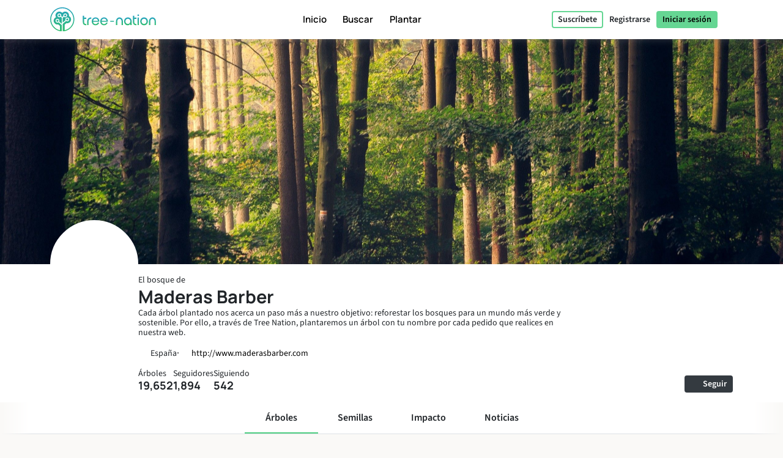

--- FILE ---
content_type: text/html; charset=UTF-8
request_url: https://tree-nation.com/es/perfil/maderas-barber
body_size: 107263
content:
<!DOCTYPE html>
<html lang="es">
<head>
    <meta charset="utf-8">
<meta name="csrf-token" content="DTw8TmxxAk4tvL1Hn0Tnb3RW3x0DUAAWMVcPVMRb">
<meta name="viewport" content="width=device-width, initial-scale=1.0, minimum-scale=1.0, maximum-scale=1.0, user-scalable=0">
<meta name="apple-mobile-web-app-capable" content="yes">
<meta name="apple-mobile-web-app-status-bar-style" content="black">
<link rel="canonical" href="https://tree-nation.com/en/profile/maderas-barber" />
<link rel="alternate" hreflang="x-default" href="https://tree-nation.com/en/profile/maderas-barber" />
    
<link rel="alternate" hreflang="en" href="https://tree-nation.com/en/profile/maderas-barber" />
    
<link rel="alternate" hreflang="fr" href="https://tree-nation.com/fr/profil/maderas-barber" />
    
<link rel="alternate" hreflang="es" href="https://tree-nation.com/es/perfil/maderas-barber" />
    
<link rel="alternate" hreflang="it" href="https://tree-nation.com/it/profilo/maderas-barber" />
    
<link rel="alternate" hreflang="pt" href="https://tree-nation.com/pt/perfil/maderas-barber" />
    
<link rel="alternate" hreflang="de" href="https://tree-nation.com/de/profil/maderas-barber" />

<title>Bosque de Maderas Barber | Tree-Nation - Árboles del bosque</title>
<meta property="description" content="Cada árbol plantado nos acerca un paso más a nuestro objetivo: reforestar los bosques para un mundo más verde y sostenible. Por ello, a través de Tree Nation, plantaremos un árbol con tu nombre por ca...">
<meta property="og:description" content="Cada árbol plantado nos acerca un paso más a nuestro objetivo: reforestar los bosques para un mundo más verde y sostenible. Por ello, a través de Tree Nation, plantaremos un árbol con tu nombre por ca...">
<meta property="og:title" content="Bosque de Maderas Barber | Tree-Nation - Árboles del bosque">
<meta property="og:image" itemprop="image" content="https://treenation-uploads.s3.eu-central-1.amazonaws.com/profile_img-643701357b81b14273d7a8be4d5f197a.jpg">
<meta property="og:url" content="https://tree-nation.com/es/perfil/maderas-barber">
<meta property="og:type" content="website">

<meta property="twitter:site" content="@treenation">
<meta property="twitter:card" content="summary_large_image">
<meta property="twitter:title" content="Bosque de Maderas Barber | Tree-Nation - Árboles del bosque">
<meta property="twitter:description" content="Cada árbol plantado nos acerca un paso más a nuestro objetivo: reforestar los bosques para un mundo más verde y sostenible. Por ello, a través de Tree Nation, plantaremos un árbol con tu nombre por ca...">
<meta property="twitter:image" content="https://treenation-uploads.s3.eu-central-1.amazonaws.com/profile_img-643701357b81b14273d7a8be4d5f197a.jpg">

<meta property="fb:app_id" content="815558555221732" />
<link rel="apple-touch-icon" sizes="180x180" href="https://tree-nation.com/images/favicon/apple-touch-icon.png">
    <link rel="icon" type="image/png" sizes="32x32" href="https://tree-nation.com/images/favicon/favicon-32x32.png">
    <link rel="icon" type="image/png" sizes="16x16" href="https://tree-nation.com/images/favicon/favicon-16x16.png">
<link rel="manifest" href="https://tree-nation.com/images/favicon/site.webmanifest">
<link rel="mask-icon" href="https://tree-nation.com/images/favicon/safari-pinned-tab.svg" color="#5bbad5">
<meta name="msapplication-TileColor" content="#65d693">
<meta name="theme-color" content="#65d693">

<!-- Local Fonts -->
<link href="https://tree-nation.com/fonts/manrope.css" rel="stylesheet">
<link href="https://tree-nation.com/fonts/source-sans-pro.css" rel="stylesheet">

<!--Font Awesome Custom Kit-->
<script src="https://kit.fontawesome.com/138d657c96.js" crossorigin="anonymous"></script>
    <link rel="preload" as="style" href="https://tree-nation.com/build/assets/app-BmriGEEo.css" /><link rel="preload" as="style" href="https://tree-nation.com/build/assets/vendor-Dn3Mmh--.css" /><link rel="preload" as="style" href="https://tree-nation.com/build/assets/app-DhLa0GeC.css" /><link rel="modulepreload" href="https://tree-nation.com/build/assets/app-BJ2p2VSO.js" /><link rel="modulepreload" href="https://tree-nation.com/build/assets/vendor-djZZ1wQ6.js" /><link rel="stylesheet" href="https://tree-nation.com/build/assets/app-BmriGEEo.css" /><link rel="stylesheet" href="https://tree-nation.com/build/assets/vendor-Dn3Mmh--.css" /><link rel="stylesheet" href="https://tree-nation.com/build/assets/app-DhLa0GeC.css" /><script type="module" src="https://tree-nation.com/build/assets/app-BJ2p2VSO.js"></script>    <!-- Google Tag Manager -->
    <script>
        (function(w,d,s,l,i){w[l]=w[l]||[];w[l].push({'gtm.start':
        new Date().getTime(),event:'gtm.js'});var f=d.getElementsByTagName(s)[0],
        j=d.createElement(s),dl=l!='dataLayer'?'&l='+l:'';j.async=true;j.src=
        'https://www.googletagmanager.com/gtm.js?id='+i+dl;f.parentNode.insertBefore(j,f);
        })(window,document,'script','dataLayer','GTM-TG7NJ32');
    </script>
    <!-- End Google Tag Manager -->
    
        <!-- Google Analytics - Load asynchronously -->
    <script>
        // Lazy load Google Analytics after user interaction or 2 seconds
        function loadGoogleAnalytics() {
            if (window.gaLoaded) return;
            window.gaLoaded = true;
            
            (function(i,s,o,g,r,a,m){i['GoogleAnalyticsObject']=r;i[r]=i[r]||function(){
            (i[r].q=i[r].q||[]).push(arguments)},i[r].l=1*new Date();a=s.createElement(o),
            m=s.getElementsByTagName(o)[0];a.async=1;a.src=g;m.parentNode.insertBefore(a,m)
            })(window,document,'script','https://www.google-analytics.com/analytics.js','ga');

            ga('create', 'UA-889122-1', 'auto');
            ga('send', 'pageview');
        }
        
        // Load on user interaction or after 2 seconds
        ['scroll', 'click', 'touchstart'].forEach(event => {
            window.addEventListener(event, loadGoogleAnalytics, { once: true, passive: true });
        });
        setTimeout(loadGoogleAnalytics, 2000);
    </script>
    <!-- End Google Analytics -->

    <!-- Facebook Pixel Code -->
    <script>
        !function(f,b,e,v,n,t,s)
        {if(f.fbq)return;n=f.fbq=function(){n.callMethod?
        n.callMethod.apply(n,arguments):n.queue.push(arguments)};
        if(!f._fbq)f._fbq=n;n.push=n;n.loaded=!0;n.version='2.0';
        n.queue=[];t=b.createElement(e);t.async=!0;
        t.src=v;s=b.getElementsByTagName(e)[0];
        s.parentNode.insertBefore(t,s)}(window, document,'script',
        'https://connect.facebook.net/en_US/fbevents.js');
        fbq('init', '1495590350617888');
        fbq('track', 'PageView');
    </script>

    <noscript><img height="1" width="1" style="display:none" src="https://www.facebook.com/tr?id=1495590350617888&ev=PageView&noscript=1"/></noscript>
    <!-- End Facebook Pixel Code -->

    
    <script data-termly-config>
        window.TERMLY_CUSTOM_BLOCKING_MAP = {
            "maps.google.com": "essential",
            "youtube.com": "essential",
            "app.hubspot.com": "essential",
            "tree-nation.com": "essential",
        }
        </script>
    <!-- Cookies banner -->
    <script
        defer
        type="text/javascript"
        src="https://app.termly.io/resource-blocker/77420c7c-ab30-41a2-b03c-3b45adfda705?autoBlock=off"
        ></script>
    <!-- End Cookies banner -->

    <!-- TrustBox script -->
    <script type="text/javascript" src="//widget.trustpilot.com/bootstrap/v5/tp.widget.bootstrap.min.js" async></script>
    <!-- End TrustBox script -->

    <script type="application/ld+json">
        {
          "@context": "https://schema.org",
          "@type": "Organization",
          "name": "Tree Nation",
          "url": "https://tree-nation.com/",
          "logo": "https://tree-nation.com/images/tree-nation-logo.svg",
          "sameAs": [
            "https://www.facebook.com/treenation",
            "https://twitter.com/treenation",
            "https://www.instagram.com/treenation_org/",
            "https://www.flickr.com/photos/tree-nation"
          ]
        }
    </script>

    
        <script>
        window.env = "production";
        window.widgetsUrl = "https://widgets.tree-nation.com";
    </script>
</head>
<script>
    window.__footerLangs = {"en":{"id":1,"url":"https:\/\/tree-nation.com\/en\/profile\/maderas-barber","name":"English"},"fr":{"id":2,"url":"https:\/\/tree-nation.com\/fr\/profil\/maderas-barber","name":"Fran\u00e7ais"},"es":{"id":3,"url":"https:\/\/tree-nation.com\/es\/perfil\/maderas-barber","name":"Espa\u00f1ol"},"it":{"id":4,"url":"https:\/\/tree-nation.com\/it\/profilo\/maderas-barber","name":"Italiano"},"pt":{"id":5,"url":"https:\/\/tree-nation.com\/pt\/perfil\/maderas-barber","name":"Portugu\u00eas"},"de":{"id":7,"url":"https:\/\/tree-nation.com\/de\/profil\/maderas-barber","name":"Deutsch"}};
</script>
<body class=" tree-seed-list ">
    <div id="vueApp">
        <custom-router>
            <div id="no-content"></div>
        </custom-router>
    </div>
    <script>window.trans_texts = {"about_us":{"administration":"Administraci\u00f3n","ampi":"Amparo Estrada","belgium":"B\u00e9lgica","belgium_direction":"Avenue Louise 367, 1050 Bruxelles","business_development":"Desarrollo de Negocio","ceo":"Fundador y CEO","citizens":"Ciudadanos","co2_compensated":"CO2 compensado (kg)","companies":"Empresas","contact_us":"\u00bfTe gustar\u00eda contactar con nosotros?","contact_us_cta":"Contacta con nosotros","corporate_partnerships":"Asociaciones Corporativas","customer_support":"Atenci\u00f3n al Cliente","design":"Dise\u00f1o","filip":"Filip Jastrzebski","head_corporate_partnerships":"Director de Asociaciones Corporativas","head_of_finance":"Finanzas","hectarees":"Hect\u00e1reas reforestadas","history":"Nuestra historia","history_p1":"Tree-Nation fue fundada en 2006 por Maxime Renaudin. A partir de un solo proyecto en el pa\u00eds m\u00e1s seco y pobre de la tierra, N\u00edger, el proyecto evolucion\u00f3 r\u00e1pidamente para ayudar a equipos locales de plantadores de todo el mundo.","history_p2":"Tree-Nation ha estado innovando constantemente y ha creado muchas herramientas que ahora son com\u00fanmente utilizadas por otras empresas de nuestro sector. En particular, Tree-Nation invent\u00f3 el \u00e1rbol virtual, luego el bosque en l\u00ednea y muchas otras herramientas de software para proporcionar una soluci\u00f3n tecnol\u00f3gica \u00fanica destinada a romper la distancia entre los proyectos remotos y sus patrocinadores en los pa\u00edses desarrollados.","history_p3":"Reconocida internacionalmente y convertida en colaboradora oficial de la UNEP en 2007, Tree-Nation ha evolucionado para ayudar a m\u00e1s de 17.500 empresas y m\u00e1s de 600.000 usuarios a plantar m\u00e1s de 33 millones de \u00e1rboles en m\u00e1s de 70 proyectos de reforestaci\u00f3n en los 5 continentes.","in_the_press":"Tree-Nation en la prensa","information_tecnology":"Informaci\u00f3n y Tecnolog\u00eda","lead_copywriter":"Lead Copywriter","maria_vilaro":"Maria Vilar\u00f3","marketing":"Director de Marketing","markus":"Markus F\u00f6rster","max":"Maxime Renaudin","mirjam":"Mirjam Kalisz","mission":"Nuestra Misi\u00f3n","mission_p1":"Nuestra misi\u00f3n es reforestar el mundo. Se ha demostrado que plantar \u00e1rboles es una de las soluciones m\u00e1s eficientes para combatir el cambio clim\u00e1tico.","mission_p2":"Gracias a nuestros proyectos de reforestaci\u00f3n y conservaci\u00f3n contribuimos a restaurar bosques, crear empleos, apoyar comunidades locales y proteger la biodiversidad.","mission_p3":"A trav\u00e9s de la plataforma Tree-Nation buscamos brindar una soluci\u00f3n tecnol\u00f3gica al problema de la deforestaci\u00f3n, responsable de alrededor del 17% de todas las emisiones del cambio clim\u00e1tico. <br> Queremos utilizar la tecnolog\u00eda para facilitar la plantaci\u00f3n de \u00e1rboles y brindar apoyo, asesoramiento y soluciones a ciudadanos y empresas para ayudarles en la transici\u00f3n hacia un futuro sostenible.","mission_p4":"Con el 85% de todas las especies terrestres viviendo en bosques tropicales, cuya existencia est\u00e1 intr\u00ednsecamente ligada a los bosques, su h\u00e1bitat, nos preocupamos por restaurar y preservar la biodiversidad para ayudar a evitar una extinci\u00f3n masiva.","nestcitylab":"\u00a9 Nest City Lab","nicolas":"Nicolas Branellec","nina":"Nina Ramalho","office_in_the":"Las oficinas de Tree-Nation en","offices":"Nuestras oficinas","offices_p1":"La mitad de nuestro equipo se encuentra en la soleada Barcelona, Espa\u00f1a, mientras que el resto est\u00e1 repartido por el mundo: en los Pa\u00edses Bajos, Kenia, Guatemala y Brasil.","philippa":"Philippa Attwood","philippe":"Philippe Van Mechelen","press":"Prensa","press_p1":"Te invitamos a navegar por nuestra sala de prensa para comunicar mejor tu colaboraci\u00f3n con Tree-Nation. Si est\u00e1s interesado en redactar un art\u00edculo sobre nosotros, escr\u00edbenos aqu\u00ed.","press_room":"Sala de Prensa","project_dev":"Director de Desarrollo de Proyectos","projects":"Proyectos de reforestaci\u00f3n","reports":"Informes financieros","reports_link_label":"Informes Financieros de Tree-Nation","reports_p1":"La transparencia es clave en lo que hacemos. Trabajamos duro para poner a tu disposici\u00f3n toda la informaci\u00f3n sobre los \u00e1rboles que plantamos y c\u00f3mo gestionamos los fondos.","slim":"Slim Ben Salah","spain":"Espa\u00f1a","spain_direction":"C. \u00c0laba 100, 08018 Barcelona","subtitle":"Tree-Nation permite a ciudadanos y empresas plantar \u00e1rboles en todo el mundo y compensar sus emisiones de CO2.","team":"Nuestro equipo","team_p1":"Somos un equipo multicultural, todos procedentes de diferentes pa\u00edses y medios, pero motivados por una misma misi\u00f3n: proteger nuestro planeta y formar parte del esfuerzo colectivo para detener el cambio clim\u00e1tico.","team_p2":"A lo largo de los a\u00f1os, nuestro equipo ha ido creciendo y atrayendo a mucha gente talentosa y muy entregada. Probablemente haya tambi\u00e9n un puesto para ti :)","title":"Sobre Tree-Nation","trees_planted":"\u00c1rboles plantados","view_on_map":"Ver en mapa","visit_nestcitylab":"Visitar el Nest City Lab","willi":"Willi Maese"},"api":{"api_alt":"IOT (Internet Of Trees)","intro_title":"Descubre nuestra API","service_description":"Ludifica las actividades de tu empresa conectando cualquier acci\u00f3n a un \u00c1rbol-Regalo gracias a nuestras distintas opciones de integraci\u00f3n.","service_title":"IOT (Internet Of Trees)","service_title_v2":"<span>Internet of<\/span><span class=\"text-primary2\">Trees<\/span>"},"auth":{"almost_done":"Ya casi est\u00e1s","already_user":"\u00bfYa tienes una cuenta?","back_signin":"Volver al inicio de sesi\u00f3n","banned":"Tu cuenta est\u00e1 desactivada. Por favor contacta con el soporte de Tree-Nation","birthdate":"Fecha de nacimiento (opcional)","birthdate_explanation":"Tu edad siempre ser\u00e1 privada, pero utilizaremos tu fecha de nacimiento para personalizar tu experiencia en Tree-Nation y para que otros usuarios sepan que tu cumplea\u00f1os se acerca (\u00a1para que puedan ofrecerte \u00e1rboles como regalo!). Puedes decidir c\u00f3mo nos permites usar tu fecha de nacimiento en cualquier momento desde tu p\u00e1gina de configuraci\u00f3n.","change_to_login":"\u00bfYa eres usuario? Inicia sesi\u00f3n","change_to_register":"\u00bfA\u00fan no est\u00e1s registrado? \u00a1Date de alta!","check_inbox":"Por favor, comprueba tu bandeja de entrada","citizen_account":"Cuenta individual \/ de empleado","citizen_description":"Para individuos y empleados","citizen_warning":"\u00danete a Tree-Nation como un <b>individuo o empleado<\/b>. Planta y regala \u00e1rboles a tus amigos, juega al juego de las semillas, compensa tus emisiones y las de tu familia \u00a1y mucho m\u00e1s!","come_on_in":"Entra","company_account":"Cuenta empresa","company_description":"Para due\u00f1os de negocios","company_required":"Es necesario entrar el nombre de la empresa para crear tu cuenta","company_warning":"\u00danete a Tree-Nation como un <b>propietario de negocio<\/b>. Planta \u00e1rboles por cada producto vendido, compensa las emisiones de tu equipo, regala \u00e1rboles a tus empleados \u00a1y mucho m\u00e1s!","confirm_age":"Por favor confirma tu edad","did_you_forget_password":"\u00bfOlvidaste tu contrase\u00f1a?","email_does_not_exist":"Este correo electr\u00f3nico no existe","email_in_use":"Este correo electr\u00f3nico ya est\u00e1 en uso. Por favor haz login.","email_missing":"Es necesario entrar una direcci\u00f3n email para crear tu cuenta","email_sent":"Correo electr\u00f3nico enviado","email_sent_description":"Se ha enviado un email con las instrucciones para restablecer tu contrase\u00f1a. Por favor, revisa tu carpeta de spam en caso de que el email no aparezca en tu bandeja de entrada.","email_sent_description_v2":"Se ha enviado un email a <b>:email<\/b> con las instrucciones para restablecer tu contrase\u00f1a. <br\/> Si el email no aparece en tu bandeja de entrada, por favor revisa tu correo no deseado.","failed":"El usuario y contrase\u00f1a introducidos no corresponden con nuestros registros, por favor int\u00e9ntalo de nuevo.","full_name_placeholder":"Tu nombre completo","join_treenation":"\u00danete a Tree-Nation","log_in":"Iniciar sesi\u00f3n","login_facebook":"Continuar con Facebook","login_google":"Continuar con Google","login_page_title":"\u00a1Bienvenido de nuevo, guardi\u00e1n de los bosques!","login_register":"Iniciar sesi\u00f3n\/Registrarse","login_reset_password":"Para restablecer tu contrase\u00f1a, sigue las instrucciones del email que te acabamos de enviar.","login_to_treenation":"Inicia sesi\u00f3n en Tree-Nation","login_with_facebook":"Accede con Facebook","lost_password":"Contrase\u00f1a olvidada","lost_password_description":"Introduce la direcci\u00f3n email con la que te registraste.","name_required":"Es necesario entrar un nombre para crear tu cuenta","new_password_description":"Introduce y confirma tu nueva contrase\u00f1a.","new_password_placeholder":"Nueva contrase\u00f1a","new_password_successfull":"El cambio de contrase\u00f1a se ha realizado correctamente.","newsletter_explanation":"Recibir nuestra newsletter mensual.","not_registered_yet":"\u00bfA\u00fan no te has registrado?","not_user_found_for_given_email":"No hay ning\u00fan usuario con este correo electr\u00f3nico.","or":"O","organization_website_placeholder":"Web de la empresa","password_changed":"Contrase\u00f1a modificada","password_validation":"La contrase\u00f1a debe contener al menos 6 caracteres.","placeholder_email":"Email","placeholder_name":"Nombre y apellidos","placeholder_organization_name":"Nombre de la empresa","placeholder_password":"Contrase\u00f1a","placeholder_password_collect":"A\u00f1ade una contrase\u00f1a","please_change_your_password":"Por favor cambia tu contrase\u00f1a.","please_change_your_password_description":"Hemos mejorado la seguridad de Tree-Nation para permanecer con los est\u00e1ndares m\u00e1s altos de seguridad. Por ello, te hemos enviado un correo electr\u00f3nico con un enlace para restablecer tu contrase\u00f1a.<br> Gracias por tu comprensi\u00f3n.","please_reactivate_your_account":"Tu cuenta ya no est\u00e1 activa.","please_reactivate_your_account_description":"Tu cuenta ya no est\u00e1 activa. Te hemos enviado un email con un enlace para reactivar tu cuenta.","recovery_email":"Enviar email de recuperaci\u00f3n de contrase\u00f1a","register_as_citizen":"Reg\u00edstrate como Ciudadano","register_as_organization":"Reg\u00edstrate como Empresa","register_create_account":"Crear cuenta","register_header":"\u00a1Ya casi est\u00e1!","register_page_title":"\u00danete a nosotros para reforestar el mundo","register_subheader":"Termina de crear tu cuenta de empresa para poder disfrutar de la experiencia Tree-Nation completa","repeat_password_error":"La contrase\u00f1a y su confirmaci\u00f3n no son iguales","repeat_password_placeholder":"Repite la nueva contrase\u00f1a","reset":"Restablecer","reset_password":"Restablecer contrase\u00f1a","reset_your_password":"Restablece tu contrase\u00f1a","select_type_account":"Elige el tipo de cuenta que quieres crear","sign_up":"Registrar","skip_register":"Saltar","terms_of_use_compliance":"Al crear una cuenta aceptas nuestros <a href=\"\/legal\/terms-of-use\" target=\"_blank\">t\u00e9rminos de uso<\/a> y nuestra <a href=\"\/legal\/privacy-policy\" target=\"_blank\">pol\u00edtica de privacidad<\/a>","throttle":"Demasiados intentos de conexi\u00f3n. Por favor int\u00e9ntalo en :seconds segundos.","you_are_already_logged_in_with_another_user":"Ya est\u00e1s conectado con otro usuario. Por favor recarga la p\u00e1gina","you_are_not_logged_in":"Tienes que estar conectado para continuar.","your_age_will_stay_secret":"Tranquilo, tu edad permanecer\u00e1 en secreto."},"auto-plant":{"alt_auto_plant_icon":"Icono de Auto-Plantar","alt_megaphone_icon":"Icono de meg\u00e1fono","alt_mockup_banner":"Maqueta de una computadora de escritorio que muestra el banner insertado en un sitio web","alt_plug_icon":"Icono de conexi\u00f3n","alt_shovel_icon":"Empuje icono","auto_plant":"Auto-Plantar","communicate_with_banner":"Comunicate con nuestra bandera","confirmation_cta":"Descubrir tus nuevos \u00e1rboles","confirmation_p1":"Gracias por tu contribuci\u00f3n. Tus primeros \u00e1rboles est\u00e1n siendo plantados y recibir\u00e1s un email de confirmaci\u00f3n.","confirmation_p1_b2b":"Gracias por tu contribuci\u00f3n. Tus primeros \u00e1rboles est\u00e1n siendo plantados y recibir\u00e1s un email de confirmaci\u00f3n.","confirmation_p2":"\u00a1Te mereces un peque\u00f1o descanso! Tu Plan est\u00e1 activo, tus \u00e1rboles ser\u00e1n plantados cada mes. Parece que no queda mucho por hacer. A\u00fan as\u00ed, nada te impide plantar m\u00e1s \u00e1rboles, regalar algunos a amigos o incluso plantar \u00e1rboles gratis con el Juego de Semillas.","confirmation_p2_b2b":"Tu plan ha sido activado. Tus \u00e1rboles ser\u00e1n plantados cada mes. Antes de terminar, \u00a1no olvides activar tu Banner de compromiso! Tambi\u00e9n puedes revisar los otros compromisos que puedes asumir. Nada te impide plantar m\u00e1s \u00e1rboles y regalarles algunos a tus clientes o empleados :)","confirmation_p3":"\u00a1Gracias y esperamos que te guste Tree-Nation!","confirmation_p3_b2b":"\u00a1Gracias y esperamos que te guste Tree-Nation!","confirmation_title":"\u00a1Tu plan Auto-Plantar ha sido activado!","get_banner":"Obt\u00e9n tu Banner de compromiso","how_it_works_description":"Auto-Plantar es nuestro plan mensual m\u00e1s sencillo. Seleccionas la cantidad de \u00e1rboles que quieres plantar y simplemente dejas que el programa haga su trabajo. Cada mes nos encargamos de seleccionar y plantar los \u00e1rboles por ti. Todo automatizado.","how_it_works_pretitle":"C\u00f3mo funciona","how_it_works_title":"Auto-Plantar es un plan mensual automatizado con un n\u00famero fijo de \u00e1rboles","how_we_select_your_trees":"C\u00f3mo seleccionamos sus \u00e1rboles cada mes","insert_free_banner":"Inserte nuestra bandera GRATUITA con facilidad","insert_free_banner_description":"En combinaci\u00f3n con tu Auto-Plantar, puedes usar este banner como una forma f\u00e1cil de mostrar y comunicar tu compromiso de plantaci\u00f3n de \u00e1rboles, as\u00ed como de llevar hasta tu bosque. Adem\u00e1s, solo por el hecho de tenerlo en tu web, este banner plantar\u00e1 1 \u00e1rbol gratis cada mes.","minimum_co2_offset":"Compensaci\u00f3n mensual m\u00ednima de CO2","month":"\/ mes","no_name_1":"Plantado autom\u00e1ticamente","no_name_1_description":"No se requiere ninguna acci\u00f3n manual. Los \u00e1rboles son plantados y a\u00f1adidos a tu bosque autom\u00e1ticamente. Recibir\u00e1s un email para informarte de la llegada de tus \u00e1rboles.","no_name_3":"Una selecci\u00f3n \u00fatil","no_name_3_description":"Auto-Plantar es simple, pero tambi\u00e9n incre\u00edblemente \u00fatil. Con este plan dejas que los expertos en silvicultura de Tree-Nation elijan las especies por ti. Esto es genial porque nos permite priorizar los proyectos que m\u00e1s necesitan \u00e1rboles o las especies que es importante que plantemos.","no_name_4":"Enf\u00f3cate en la diversidad","no_name_4_description":"Al mismo tiempo, nos esforzamos por ofrecer una gran variedad de especies que puedes descubrir. Con m\u00e1s de 400 especies disponibles para plantar, la selecci\u00f3n de especies de Auto-Plantar es un excelente programa para fomentar la biodiversidad.","partner":"Socio","plan_four":"Tierra","plan_one":"\u00c1rbol joven","plan_three":"Bosque","plan_two":"\u00c1rbol","plant_trees_automatically":"Nuevas especies cada mes","plant_trees_automatically_description":"Todos los meses, nos encargamos de hacer una gran selecci\u00f3n de especies de todos nuestros proyectos para plantar para ti.","planted_monthly":"\u00c1rboles plantados mensualmente","plug_and_play":"Conectar y Usar","plug_and_play_description":"Configura r\u00e1pidamente tu plan y estar\u00e1s listo para compartir tu compromiso con el planeta. Utiliza nuestras propias herramientas de comunicaci\u00f3n para que sea m\u00e1s f\u00e1cil.","required":"Necesario","service_description":"Selecciona una cantidad fija de \u00e1rboles para plantar cada mes","smart_banner":"Banner inteligente","use_customizable_banners":"Utiliza nuestra bandera personalizable","use_customizable_banners_description":"Esta opci\u00f3n a\u00fan no est\u00e1 disponible."},"auto_plant_banner":{"add_smart_banner":"A\u00f1ade un Banner de Compromiso a tu p\u00e1gina web","add_smart_banner_description":"Puedes a\u00f1adir un bonito banner panor\u00e1mico que explique tu compromiso y que lleve a tu bosque a cualquier p\u00e1gina de tu web.","communication":"Comunicaci\u00f3n","copy_and_paste_banner":"Copie y pegue este c\u00f3digo en su sitio web:"},"cards":{"carbon_catchers":"#CarbonCatchers","carbon_catchers_desc":"Un an\u00e1lisis detallado de d\u00f3nde y c\u00f3mo emitimos CO2.","challenge":"El Desaf\u00edo","challenge_desc":"Descubre porqu\u00e9 es urgente plantar \u00e1rboles.","climate_dictionary":"#ClimateDictionary","climate_dictionary_desc":"Definiciones de vocabulario espec\u00edfico a la climatolog\u00eda.","co2_neutral_label":"Sello inteligente Net Zero Web","co2_neutral_label_desc":"\u00a1Compensa autom\u00e1ticamente todas las emisiones de CO2 que genera tu web!","corporate_services":"Presentaci\u00f3n de nuestros servicios para empresas","corporate_services_desc":"Descubre c\u00f3mo te podemos ayudar a integrar la plantaci\u00f3n de \u00e1rboles con tu actividad empresarial.","dictionary":"#ClimateDictionary","dictionary_desc":"Descubre la ciencia que se esconde tras las palabras de moda sobre cambio clim\u00e1tico.","download_pdf":"Descargar pdf","forest_facts":"#ForestFacts","forest_facts_desc":"El estado del planeta y del clima en datos visuales.","go_to_all_services":"Ver todos los servicios","go_to_product_page":"Ir a la p\u00e1gina del servicio","go_to_project_page":"Ir a la p\u00e1gina de proyecto","go_to_projects_page":"Ir a la p\u00e1gina de proyectos","one_product_one_tree":"Producto Net Zero","one_product_one_tree_desc":"Regala \u00e1rboles a tus clientes con cada producto vendido y compensa las emisiones de CO2.","projects_overview":"Vista general de los proyectos Tree-Nation","projects_overview_desc":"Descubre nuestros proyectos principales, nuestra metodolog\u00eda y las herramientas de trazabilidad."},"co2-neutral":{"choose_plan":"Elige qu\u00e9 compensar","choose_plan_desc":"Con los siguientes planes puedes compensar las emisiones de toda tu empresa. Cada plan se complementa con los dem\u00e1s, ya que compensan diferentes emisiones. Puedes seleccionar 1, 2 o los 3 planes complementarios para que tu empresa se vuelva neutra en CO2.","co2_neutral":"Compensar CO2","coming_soon":"\u00a1Pr\u00f3ximamente!","employee_desc":"Este plan compensa las emisiones directamente relacionadas con los empleados, como su oficina, la electricidad en el trabajo, los alimentos, el material de oficina peque\u00f1a y viajes de corta distancia.","employee_month":"empleados \/ mes","faq":"Preguntas Frecuentes","faq_co2_include_tree":"\u00bfMis compensaciones de CO2 incluir\u00e1n \u00e1rboles plantados?","faq_how_calculate":"\u00bfC\u00f3mo hacemos los c\u00e1lculos?","faq_how_calculate_p1":"EQUIPO NET ZERO: Las emisiones anuales totales de un empleado con un trabajo de oficina promedian las 3 toneladas de CO2 equivalente al a\u00f1o, seg\u00fan un estudio franc\u00e9s realizado por Sinteo \/ ARSEG. Esta cifra se adapta al promedio de emisiones europeas de 3,6 toneladas de CO2eq por a\u00f1o. Este estudio tiene en cuenta el consumo de energ\u00eda, de agua, de papel, los activos fijos y los viajes de negocios de corta distancia.","faq_offset_products":"Producto Net Zero \u00bfC\u00f3mo funciona?","faq_offset_team":"Equipo Net Zero \u00bfC\u00f3mo funciona?","faq_offset_team_p1":"El servicio Equipo Net Zero te permite compensar todas las emisiones de CO2 de tu empresa relacionadas con tu equipo. Este plan se adapta a cualquier tipo de negocio.","faq_offset_team_p2":"Este plan proporciona una forma sencilla de estimar tus emisiones sin dejar de ser preciso y de adaptarse al tama\u00f1o de tu empresa. Para muchas empresas de servicios, sin producci\u00f3n f\u00edsica y con la mayor\u00eda de sus actividades detr\u00e1s de un escritorio, este ser\u00e1 el principal foco de emisiones a compensar.","faq_offset_team_p3":"Las emisiones anuales totales de un empleado con un trabajo de oficina promedian entre 3 y 3,6 toneladas de CO2 equivalente por a\u00f1o. Este promedio ha sido calculado en base al an\u00e1lisis franc\u00e9s realizado por Sinteo \/ ARSEG y luego adaptado al promedio europeo.","faq_offset_team_p4":"Mensualmente, Tree-Nation plantar\u00e1 tus \u00e1rboles seleccionando cuidadosamente las especies que compensar\u00e1n la cantidad de CO2 correspondiente al plan de tu elecci\u00f3n.","faq_offset_team_p5":"Cada mes, cada uno de sus empleados (o solo usted, si lo prefiere) ser\u00e1 informado por correo electr\u00f3nico sobre los nuevos \u00e1rboles que estamos plantando para ellos. Descubrir\u00e1n la selecci\u00f3n de especies del mes, cuidadosamente seleccionada por expertos forestales de Tree-Nation. Si bien tenemos un fuerte enfoque en especies bien adaptadas para el secuestro de carbono, nuestra selecci\u00f3n tambi\u00e9n tiene como objetivo hacer que su equipo descubra nuevas especies y proyectos de plantaci\u00f3n.","faq_offset_tons":"Compensaci\u00f3n por Toneladas, \u00bfc\u00f3mo funciona?","faq_offset_travels":"Compensar Viajes, \u00bfc\u00f3mo funciona?","faq_personalized_project":"Tengo un proyecto personalizado, \u00bfqu\u00e9 debo hacer?","faq_personalized_project_p1":"Ponte en contacto con nosotros a trav\u00e9s de nuestro <a href=\"\/contact-us\"> formulario de contacto <\/a> Expl\u00edcanos tu proyecto y nos pondremos en contacto contigo en la mayor brevedad posible. \u00a1Gracias!","number_of_tons":"N\u00ba de toneladas a compensar por mes","offset":"\u00a1Compensar!","offset_by_employee_description":"Plantaremos tus \u00e1rboles mensualmente para compensar 12 toneladas de CO2 al a\u00f1o por cada empleado.","offset_products_pretitle":"Neutros en CO2","offset_products_title":"Producto Net Zero","offset_team_pretitle":"Neutros en CO2","offset_team_title":"Equipo Net Zero","offset_tons_description":"Plantaremos tus \u00e1rboles mensualmente para compensar la cantidad de toneladas de CO2 seleccionada.","offset_tons_title":"Compensado por Toneladas","offset_travels_pretitle":"Neutros en CO2","offset_travels_title":"Compensar Viajes","products_desc":"Este servicio te permite compensar tu producci\u00f3n. Se basa en un an\u00e1lisis de tus emisiones. Ideal para: industriales, fabricantes, comercio electr\u00f3nico ...","service_description":"Compense una parte o la totalidad de las emisiones de CO2 de su empresa.","this_plan_includes":"\u00bfQu\u00e9 compensa este plan?","tons_desc":"Compense una cantidad espec\u00edfica de emisiones de CO2. (Para una compensaci\u00f3n superior a 500 toneladas, cont\u00e1ctenos).","tons_title":"Compensar por toneladas","tons_to_offset":"Toneladas de CO2 para compensar:","total_tons_of_co2":"Toneladas totales de CO2","travels_desc":"Este servicio te permite compensar todos sus viajes individuales o en equipo. Avi\u00f3n, autom\u00f3vil, autob\u00fas, moto, tren, bote o astronave, lo cubrimos todo."},"co2_study":{"service_description":"Te ayudamos a comprender de d\u00f3nde provienen tus emisiones de CO2.","service_title":"Balance CO2e"},"comments":{"comment_placeholder":"Escribe un comentario...","comments":"Comentarios","delete_comment":"Borrar comentario","hide_comments":"ocultar comentarios","number_comments":":number comentarios","planter":"Plantador","submit_comment":"Enviar comentario"},"contact-us":{"contact_us_title":"Contacto","title":"Contacto"},"contributions":{"billing":"Facturaci\u00f3n","filter_all_receipts":"Todos los recibos","filter_payment_receipts":"Facturas","history_of_contributions":"Hist\u00f3rico de contribuciones","no_contributions":"Actualmente no tienes ninguna contribuci\u00f3n recurrente activa.","no_contributions_desc":"Nuestras herramientas automatizadas inteligentes pueden encargarse de plantar peri\u00f3dicamente en tu lugar."},"credit":{"account_credited":"Cr\u00e9ditos abonados","account_credited_desc":"Ahora puedes empezar a plantar usando tus cr\u00e9ditos. \u00a1Feliz siembra!","account_credited_title":"Los cr\u00e9ditos han sido a\u00f1adidos a tu cuenta","auto-recharge":"Auto-renovaci\u00f3n","autorefill":"Habilitar auto-recarga","buy_credits_page_title":"A\u00f1adir cr\u00e9ditos a tu cuenta","choose_amount":"A\u00f1adir cr\u00e9ditos a tu cuenta con la cantidad de tu elecci\u00f3n:","choose_credit_options":"Selecciona tus opciones de cr\u00e9dito","choose_reccurency":"A\u00f1adir cr\u00e9ditos a mi cuenta con esta cantidad\u2026","choose_recurrency":"\u00bfQuieres que los cr\u00e9ditos se recarguen autom\u00e1ticamente?","credit_account_desc":"Evita tener que usar tu m\u00e9todo de pago cada vez que quieras plantar un \u00e1rbol.","credit_account_title":"A\u00f1adir cr\u00e9ditos a tu cuenta","credits_amount":"Cantidad de cr\u00e9ditos","min_amount_error":"El importe m\u00ednimo para a\u00f1adir cr\u00e9ditos a tu cuenta es de 10 \u20ac.","other_amount":"Otra cantidad","pay_and_credit":"Pagar y a\u00f1adir cr\u00e9ditos a mi cuenta","receipt_tree_credits":"Cr\u00e9ditos de \u00e1rbol","start_planting_trees_now":"Plantar \u00e1rboles","total":"Total","using_tree_credits":"(Usando tus cr\u00e9ditos)","your_payment_information":"Tu informaci\u00f3n de pago"},"database":{"environment_director":"Environment Director","forum_categories_bugs":"Errores y sugerencias","forum_categories_faq":"Preguntas frecuentes","forum_categories_faq_companies":"FAQ - Empresas","forum_categories_general":"General","impact_co2_compensation":"Compensaci\u00f3n de CO2","impact_co2_compensation_description":"Los proyectos de plantaci\u00f3n marcados con este s\u00edmbolo tienen las caracter\u00edsticas perfectas para la compensaci\u00f3n de carbono.","impact_conservation":"Conservaci\u00f3n","impact_conservation_desc":"El proyecto trabaja para mejorar la salud de los bosques y su biodiversidad para la sostenibilidad y beneficio de las generaciones actuales y futuras.","impact_conservation_description":"Proyectos de plantaci\u00f3n que mantienen \u00e1reas forestadas para el beneficio y sostenibilidad de futuras generaciones.","impact_ecotourism":"Ecoturismo","impact_ecotourism_desc":"El proyecto acoge a hu\u00e9spedes en el marco de programas de ecoturismo.","impact_ecotourism_description":"Proyectos de plantaci\u00f3n que pueden acomodar personas bajo programas de ecoturismo.","impact_fauna_preservation":"Preservaci\u00f3n de Fauna","impact_fauna_preservation_description":"Proyectos de plantaci\u00f3n que protegen o asisten a especies animales.","impact_infrastructures":"Infraestructuras","impact_infrastructures_description":"Algunos proyectos de infraestructuras se realizan en las plantaciones.","impact_reforestation":"Reforestaci\u00f3n","impact_reforestation_desc":"El proyecto planta \u00e1rboles para restablecer la cobertura forestal en una zona que ha sido deforestada.","impact_reforestation_description":"El principal objetivo de todos los proyectos de Tree-Nation es la reforestaci\u00f3n y aforestaci\u00f3n de nuestro planeta.","impact_scientific_research":"Investigaci\u00f3n cient\u00edfica","impact_scientific_research_desc":"Proyectos de plantaci\u00f3n que pueden recibir financiaci\u00f3n destinada a la investigaci\u00f3n cient\u00edfica.","impact_scientific_research_description":"Proyectos de plantaci\u00f3n que pueden recibir financiamiento para investigaci\u00f3n cient\u00edfica.","impact_students_internship":"Estudiantes y voluntarios","impact_students_internship_desc":"Proyecto en el que se admiten voluntarios o estudiantes de pr\u00e1cticas.","impact_students_internship_description":"Proyectos que acogen a estudiantes para pr\u00e1cticas y\/o reciben voluntarios","project_status_affiliated":"Afiliado","project_status_closed":"Cerrado","project_status_headquarters":"Sede","project_status_in_construction":"En construcci\u00f3n","project_status_independent":"Independiente","region_climate_types_boreal":"Boreal","region_climate_types_cool_temperature":"Temperatura fresca","region_climate_types_default":"Por defecto","region_climate_types_dry":"Seco","region_climate_types_subtropical":"Subtropical","region_climate_types_temperate":"Temperado","region_climate_types_tropical":"Tropical","sen_front_dev":"Senior Frontend Engineer","specie_categories_endangered":"Amenazada","specie_categories_fast_growing":"Crecimiento r\u00e1pido","specie_categories_fauna_protection":"Protecci\u00f3n de la fauna","specie_categories_fertilization":"Agroforester\u00eda","specie_categories_fertilization_desc":"El proyecto planta \u00e1rboles en tierras agr\u00edcolas con m\u00faltiples prop\u00f3sitos, incluyendo el uso agr\u00edcola de los \u00e1rboles, combinado con cultivos agr\u00edcolas y\/o ganader\u00eda.","specie_categories_flowering_plant":"Planta","specie_categories_magestic":"Majestuosa","specie_categories_medicinal":"Medicinal","specie_categories_nutritional":"Nutricional","specie_conservation_statuses_critical":"En peligro cr\u00edtico de extinci\u00f3n (CR)","specie_conservation_statuses_endangered":"En peligro de extinci\u00f3n (EN)","specie_conservation_statuses_extinct":"Extinta en la naturaleza (EW)","specie_conservation_statuses_least_concern":"Menos afectada (LC)","specie_conservation_statuses_near_threatened":"Casi en peligro (NT)","specie_conservation_statuses_vulnerable":"Vulnerable (VU)","specie_foliage_types_deciduous":"Caducifolio","specie_foliage_types_evergreen":"Perennifolio","specie_foliage_types_semi_deciduous":"Semi-caducifolio","specie_foliage_types_semi_evergreen":"Semi-perennifolio","specie_growth_patterns_default":"Normal","specie_growth_patterns_fast":"R\u00e1pido","specie_growth_patterns_fastest_growing":"M\u00e1s r\u00e1pida","specie_growth_patterns_moderate":"Moderado","specie_growth_patterns_slow":"Lento","specie_origin_types_native":"Nativa","specie_origin_types_rare":"Rara","specie_origin_types_semi_exotic":"Ex\u00f3tica","specie_origin_types_semi_threatened":"Peligro de extinci\u00f3n","specie_uses_adhesive":"Adhesivos","specie_uses_alimentation_oil":"Aceite alimenticio","specie_uses_animal_nutrition":"Nutrici\u00f3n animal","specie_uses_beekiping":"Apicultura","specie_uses_carpentry_wood":"Madera para carpinter\u00eda","specie_uses_coloring":"Colorante","specie_uses_cosmetic":"Cosm\u00e9ticos","specie_uses_craftwork":"Artesan\u00eda","specie_uses_fibre_and_rope":"Fibra y cuerda","specie_uses_fodder":"Forraje","specie_uses_folkloric_importance":"Importancia folkl\u00f3rica","specie_uses_food_packaging":"Envasado de alimentos","specie_uses_fruit_trees":"\u00c1rboles frutales","specie_uses_historic_importance":"Importancia hist\u00f3rica","specie_uses_human_nutrition":"Nutrici\u00f3n humana","specie_uses_insecticide":"Insecticida","specie_uses_land_reclamation":"Recuperaci\u00f3n de tierras","specie_uses_modern_medicine":"Medicina moderna","specie_uses_oil_essentials":"Aceites esenciales","specie_uses_ornamental":"Ornamental","specie_uses_pulp_and_papers":"Pulpa y papeles","specie_uses_resin_and_gum":"Resina y goma","specie_uses_shade":"Sombra","specie_uses_tannin":"Tanino","specie_uses_tradicional_medicine":"Medicina tradicional","specie_uses_vegetal_fence":"Valla vegetal","specie_uses_wood_for_construction":"Madera para construcci\u00f3n","specie_uses_wood_fuel":"Combustible de madera","species_invasive_type_invasive":"Invasora","species_invasive_type_non_invasive":"No invasora","species_invasive_type_potentially_invasive":"Potencialmente invasora","team_role_QA_1":"Seeding Success Specialist","team_role_QA_2":"QA","team_role_QA_autom_1":"Root Quality Keeper","team_role_QA_autom_2":"QA Automation Engineer","team_role_UI_UX_1":"Seed Sower of Tree Experience","team_role_UI_UX_2":"UX\/UI Designer","team_role_acc_mngr_1":"Forest Success Manager","team_role_acc_mngr_2":"Account Manager","team_role_africa_project_mngr_1":"Woodland Guardian","team_role_africa_project_mngr_2":"Regional Project Manager Africa","team_role_be_dev_1":"Internal Ecosystem Builder","team_role_be_dev_2":"Back End Developer","team_role_biz_dev_mngr_1":"Forest Development Manager","team_role_biz_dev_mngr_2":"Business Development Manager","team_role_board":"Board Advisor","team_role_bu_mngr_1":"Forest Layer Manager","team_role_bu_mngr_2":"Business Unit Manager","team_role_ceo_1":"Climate Executive Officer","team_role_ceo_2":"CEO & Founder","team_role_certif_expert_1":"Woodland Standard Keeper","team_role_certif_expert_2":"Forestry Certification Expert","team_role_cgo_1":"Climate Growth Officer","team_role_cgo_2":"Co-CEO","team_role_communications_intern":"Communications Intern","team_role_crm_mngr":"CRM Manager","team_role_customer_supp_mngr_1":"Planting Advice Manager","team_role_customer_supp_mngr_2":"Head of Customer Support","team_role_customer_support_1":"Planting Advice Specialist","team_role_customer_support_2":"Customer Support","team_role_data_ops_1":"Preservation Analyst","team_role_data_ops_2":"Data & Operations","team_role_env_director":"Environment & Operations Director","team_role_exec_assist_1":"Ecosystem Organizer Manager","team_role_exec_assist_2":"Executive Assitant","team_role_fe_dev_1":"External Ecosystem Builder","team_role_fe_dev_2":"Frontend Developer","team_role_finance_assist_1":"Vault Keeper Assistant","team_role_finance_assist_2":"Finance Assistant","team_role_finance_dir_1":"Forest Investment Director","team_role_finance_dir_2":"Finance Director","team_role_fs_dev_1":"Symbiotic Ecosystem Builder","team_role_fs_dev_2":"Full Stack Developer","team_role_head_finance_1":"Trees Vault Keeper","team_role_head_finance_2":"Head of Finance","team_role_head_supply_1":"Seeds Asset Keeper","team_role_head_supply_2":"Stock Manager","team_role_help_desk_1":"Forest Guide Specialist","team_role_help_desk_2":"Help Desk & Automation Specialist","team_role_hr_1":"Forest Harmony Keeper","team_role_hr_2":"Head of People","team_role_hs":"Head of Sales","team_role_latam_project_mngr_2":"Regional Project Manager LATAM","team_role_marketing_mngr":"Marketing Manager","team_role_marketing_mngr_1":"Tree Whisperer","team_role_marketing_mngr_2":"Brand Marketing Manager","team_role_ops_dir_1":"Root System Planner","team_role_ops_dir_2":"Head of Operations","team_role_prod_owner_1":"Seedling Sorcerer","team_role_prod_owner_2":"Product Manager","team_role_project_coord_1":"Evergreen Reforestation Steward","team_role_project_coord_2":"Head of the Reforestation Department","team_role_project_dev_mngr_2":"Projects Development Manager","team_role_refo_project_mngr_1":"Woodland Whisperer","team_role_refo_project_mngr_2":"Reforestation Impact Manager","team_role_sdr":"Sales Development Representative","team_role_senior_acc_mngr_1":"Head of Forest Success","team_role_senior_acc_mngr_2":"Senior Account Manager","team_role_tech_lead_1":"Lead Ecosystem Gardener","team_role_tech_lead_2":"Tech Lead","team_role_transl_mngr_assist_1":"Forest Word Wizard","team_role_transl_mngr_assist_2":"Translation Management Assistant","team_role_translation_mngr_1":"Forest Language Manager","team_role_translation_mngr_2":"Translation Manager","update_status_expected_this_year":"Esperados este a\u00f1o","update_status_funded":"Financiados","update_status_placed_in_nursery":"Situados en el vivero","update_status_planted":"Plantado"},"default":{"3_steps_for_climate":"3 pasos sencillos para un impacto clim\u00e1tico positivo","CO2":"CO2:","FAQ_answer_01":"Eso es excelente. Tree-Nation ha sido dise\u00f1ado para esto. Sin embargo, un compromiso variable requiere disciplina de tu parte para hacerlo de manera constante cada mes. Si deseas ser parte de nuestra misi\u00f3n de plantar un bill\u00f3n de \u00e1rboles, comprender\u00e1s que este desaf\u00edo extremo necesita toda la ayuda posible. No podemos dedicar a nuestro equipo a recordar constantemente a nuestros patrocinadores si han cumplido con su compromiso mensual. Esto no es realista para alcanzar nuestro objetivo. Por eso, pedimos a cada patrocinador corporativo que comience con un compromiso. Un compromiso es como un seguro para el planeta. Es un compromiso fijo y duradero. Est\u00e1 bien asumir un compromiso razonable al principio si no est\u00e1s seguro de tus cifras. Pero al menos comienzas y formas parte de nuestra misi\u00f3n. Luego puedes invertir tiempo en configurar compromisos variables activados por API (solo disponible en Premium & Marketplace). La mejor parte es que podr\u00e1s usar los \u00e1rboles de tu compromiso para esos compromisos por API, por lo que no requerir\u00e1 un presupuesto adicional de tu parte.","FAQ_answer_02":"\u00a1Absolutamente! Entendemos que tus necesidades evolucionan. Tu Plan es completamente configurable y editable, lo que te permite cambiar de Plan, a\u00f1adir\/eliminar automatizaciones o ajustar el uso.","FAQ_answer_03":"No hay contrato, simplemente paga de acuerdo al uso, mes a mes. Puedes cancelar en cualquier momento, pero ten en cuenta que dicha cancelaci\u00f3n solo ser\u00e1 efectiva al final del per\u00edodo de suscripci\u00f3n actual.","FAQ_answer_04":"Si excedes tu cantidad de compromiso mensual, tu suscripci\u00f3n no se detendr\u00e1 y se te cobrar\u00e1 una tarifa prorrateada dependiendo del uso.","FAQ_answer_05":"Si no plantas todos tus \u00e1rboles manualmente o a trav\u00e9s de nuestras herramientas de automatizaci\u00f3n, nuestro sistema plantar\u00e1 autom\u00e1ticamente el n\u00famero exacto de \u00e1rboles necesarios para cumplir con tu compromiso mensual. De esta manera, siempre honras tu compromiso con el planeta.","FAQ_question_01":"Mi empresa prefiere vincular nuestro compromiso a un servicio o acci\u00f3n particular en lugar de una promesa fija","FAQ_question_02":"\u00bfPuedo actualizar o cambiar mi plan?","FAQ_question_03":"\u00bfTengo que firmar un contrato a largo plazo?","FAQ_question_04":"\u00bfQu\u00e9 sucede si excedo el monto de mi compromiso?","FAQ_question_05":"\u00bfC\u00f3mo obtengo m\u00e1s informaci\u00f3n?","about_page_updates":"noticias","access_my_forest":"Acceder a mi bosque","activities_afforestation":"Forestaci\u00f3n","activities_afforestation_desc":"El proyecto planta \u00e1rboles para crear un bosque en una zona que antes carec\u00eda de arbolado.","activities_preservation":"Preservaci\u00f3n","activities_preservation_desc":"El proyecto cuenta con zonas protegidas de la actividad industrial para ayudar a preservar las especies y los ecosistemas sanos, lo que garantiza su sostenibilidad a largo plazo.","activities_water_management":"Gesti\u00f3n de recursos h\u00eddricos","activities_water_management_desc":"El suministro de agua forma parte de la gesti\u00f3n sostenible del proyecto. Mejora la cantidad y la calidad del agua y contribuye a reducir los peligros relacionados con el agua, como las inundaciones.","activity":"Actividad","add_a_comment":"A\u00f1adir un comentario","add_another_domain":"Agregar otro dominio","add_billing_info_to_plant_faster":"Agrega tu informaci\u00f3n de facturaci\u00f3n para plantar m\u00e1s r\u00e1pido","add_billing_information":"Agregar informaci\u00f3n de facturaci\u00f3n","add_comment":"A\u00f1adir comentario","add_credits_box_description":"Agrega cr\u00e9ditos siempre que necesites para permitirte plantar \u00e1rboles.","add_credits_description_1":"Los Cr\u00e9ditos te permiten plantar en Tree-Nation, haciendo que sea f\u00e1cil y accesible satisfacer tus necesidades de plantaci\u00f3n.","add_credits_description_2":"Para plantar \u00e1rboles, a\u00f1ade cr\u00e9ditos a tu cuenta.","add_credits_price":"Min :amount\u20ac","add_credits_recurrency":"Recarga autom\u00e1tica","add_domain_label":"Agrega el dominio","add_key_element":"A\u00f1adir elemento clave","add_message":"Necesitas agregar un mensaje","add_new_certification_cta":"A\u00f1adir una nueva certificaci\u00f3n","add_options":"A\u00f1ade algunas opciones","add_planting":"A\u00f1adir plantaci\u00f3n","advanced_filters":"Filtros avanzados","alert_billing_info_updated":"Informaci\u00f3n de facturaci\u00f3n actualizada","alert_copy_confirmation":"El enlace ha sido copiado al portapapeles.","alert_new_payment_method":"Nuevo m\u00e9todo de pago guardado","alert_payment_default_error":"Su m\u00e9todo de pago ha caducado y no puede establecerse como predeterminado.","alert_payment_default_set":"Nuevo m\u00e9todo de pago predeterminado establecido","alert_payment_deleted":"M\u00e9todo de pago eliminado","alert_payment_fail":"Fallo de pago","alert_payment_successful":"Pago exitoso","alert_pledge_updated":"Compromiso actualizado. Estos cambios entrar\u00e1n en vigor el 1 del mes.","alert_updated_payment_method":"Los detalles del m\u00e9todo de pago han sido actualizados.","alerts_invalid_email":"Formato de email inv\u00e1lido en la l\u00ednea :value","alerts_missing_info":"Falta informaci\u00f3n en la l\u00ednea :value","alerts_no_stock":"No hay suficientes \u00e1rboles de esta especie en este momento. Por favor, selecciona otra especie.","all_activity_social_tab":"Toda la actividad","all_filters":"Todos los filtros","all_time":"Desde el principio","all_transactions":"Todas las transacciones","already_existing_account":"Cuenta ya existente","and":"y","and_x_others":"y :number otros","api_advanced":"API avanzada","api_basic":"API B\u00e1sica","apply_filters":"Aplicar filtros","auto_renew_alert":"Guardaremos la cantidad seleccionada de Cr\u00e9ditos para usarla como su m\u00e9todo de pago preferido.","automate_commitment":"Automatiza tu compromiso","automate_commitment_explain":"Aseg\u00farate de cumplir tu objetivo con la garant\u00eda de Auto-Plant. Cualquier \u00e1rbol no utilizado se planta autom\u00e1ticamente al final de cada mes, manteniendo tu compromiso.","automatically":"Autom\u00e1ticamente","available_credits":"Cr\u00e9ditos disponibles","available_in_marketplace":"Solo disponible en Marketplace","available_in_prem_marketplace":"Disponible en Premium y Marketplace","back_to_feed_cta":"Regresar al feed","be_part_solution":"S\u00e9 parte de la Soluci\u00f3n Clim\u00e1tica","become_a_serial_planter_company":"Convi\u00e9rtete en una Empresa neutra en CO2","become_co2_neutral_descritption":"Tree-nation hace que sea simple y f\u00e1cil compensar tus emisiones plantando \u00e1rboles para ti cada mes.","become_sponsor":"\u00a1Convi\u00e9rtete en patrocinador y mantenlo vivo!","benefits_avoiding_deforestation":"Prevenci\u00f3n de la deforestaci\u00f3n","benefits_avoiding_deforestation_desc":"La gesti\u00f3n forestal sostenible del proyecto contribuye a detener la deforestaci\u00f3n y la degradaci\u00f3n del bosque.","benefits_awareness":"Concienciaci\u00f3n medioambiental","benefits_awareness_desc":"El proyecto fomenta la educaci\u00f3n medioambiental para adultos y\/o ni\u00f1os con el fin de aumentar la concienciaci\u00f3n medioambiental.","benefits_co2_capture":"Captura de CO2","benefits_co2_capture_desc":"El proyecto re\u00fane las caracter\u00edsticas ideales para la retenci\u00f3n de carbono (compensaci\u00f3n de CO2). Entre ellas se incluyen una zona de clima tropical, especies de crecimiento r\u00e1pido, ciertos tipos de bosques y el tipo de gesti\u00f3n del proyecto.","benefits_education":"Educaci\u00f3n","benefits_education_desc":"El proyecto ayuda a ni\u00f1as y ni\u00f1os a acceder a una educaci\u00f3n de calidad en escuelas debidamente equipadas.","benefits_fauna_conservation":"Conservaci\u00f3n de la fauna","benefits_fauna_conservation_desc":"La protecci\u00f3n de las especies animales forma parte de la gesti\u00f3n del proyecto, como la creaci\u00f3n de h\u00e1bitats seguros.","benefits_fighting_desertification":"Lucha contra la desertizaci\u00f3n","benefits_fighting_desertification_desc":"El proyecto planta \u00e1rboles en zonas \u00e1ridas para luchar contra la desertificaci\u00f3n y ayudar a restaurar terrenos degradados.","benefits_food_security":"Seguridad alimentaria","benefits_food_security_desc":"Mediante una selecci\u00f3n de especies arb\u00f3reas que generan productos comestibles (frutos, nueces, semillas, hojas comestibles), el proyecto contribuye a mejorar la nutrici\u00f3n de las comunidades locales, haci\u00e9ndolas m\u00e1s resilientes ante las hambrunas.","benefits_gender_equality":"Igualdad de g\u00e9nero","benefits_gender_equality_desc":"El proyecto pretende reducir la desigualdad entre mujeres y hombres mediante el empoderamiento de las mujeres agricultoras\/trabajadoras.","benefits_inclusion":"Inclusi\u00f3n social","benefits_inclusion_desc":"El proyecto promueve iniciativas para la inclusi\u00f3n social de grupos marginales a trav\u00e9s de la educaci\u00f3n y la formaci\u00f3n.","benefits_land_restoration":"Restauraci\u00f3n del terreno","benefits_land_restoration_desc":"El proyecto repara terrenos degradados para que vuelvan a ser saludables y productivos.","benefits_local_heritage":"Patrimonio local","benefits_local_heritage_desc":"Se promueve el patrimonio cultural y medioambiental local mediante la documentaci\u00f3n y la preservaci\u00f3n de las pr\u00e1cticas tradicionales para el conocimiento de las generaciones futuras.","benefits_organic":"Ecol\u00f3gico","benefits_organic_desc":"El proyecto se desarrolla sin el uso de agroqu\u00edmicos ni herbicidas.","benefits_poverty_relief":"Reducci\u00f3n de la pobreza","benefits_poverty_relief_desc":"El proyecto genera oportunidades de trabajo para las comunidades locales pobres y reduce la exposici\u00f3n y la vulnerabilidad ante los fen\u00f3menos meteorol\u00f3gicos extremos.","benefits_social_economy":"Econom\u00eda social","benefits_social_economy_desc":"El proyecto antepone el bienestar social a los beneficios econ\u00f3micos; el objetivo es mejorar la calidad de vida de la comunidad, desde el punto de vista econ\u00f3mico, social, cultural y medioambiental.","benefits_tribes":"Tribus ind\u00edgenas","benefits_tribes_desc":"El proyecto implica la reforestaci\u00f3n de zonas protegidas que sustentan la vida de tribus ind\u00edgenas. Los miembros de las tribus plantan los \u00e1rboles o colaboran en su plantaci\u00f3n para proteger su h\u00e1bitat y su estilo de vida.","billing_email":"Email de facturaci\u00f3n","billing_email_tooltip":"Para contactos de finanzas o contabilidad, recibe todas las facturas y recordatorios de pago.","billing_info_description":"Necesitamos esta informaci\u00f3n para crear su factura y asegurar que los impuestos se apliquen correctamente, esta informaci\u00f3n se utilizar\u00e1 en futuros pagos. Puede actualizarla en cualquier momento desde el men\u00fa de facturaci\u00f3n.","billing_info_error":"Informaci\u00f3n de facturaci\u00f3n requerida","blog_header_tree_nation":"Tree-Nation","button_sponsor":"Patrocinar","carbon_impact":"Impacto de carbono","case_studies_pretitle":"Casos pr\u00e1cticos","certificate_by":"Certificado emitido por","certificate_number":"N\u00famero de certificado","certification":"Certificaci\u00f3n","certified":"Certificado","certified_desc":"El proyecto genera compensaciones de carbono certificadas por un est\u00e1ndar de compensaci\u00f3n voluntaria altamente reconocido.","change_the_world":"\u00a1Es hora de que te unas a nosotros para cambiar el mundo!","character_counter":"caracteres restantes","chart_expected":"Esperados","chart_remaining":"Por plantar","choose_certification":"Selecciona una certificaci\u00f3n de la lista","choose_company_plan":"Elige el plan Net Zero de tu empresa","choose_number_trees":"Elije cu\u00e1ntos \u00e1rboles","choose_other":"Otros","choose_other_desc":"La gesti\u00f3n sostenible del proyecto est\u00e1 certificada, ambiental, econ\u00f3mica y\/o socialmente.","choose_species_project":"Elije especies y proyecto","choose_unknown_certification":"Escribe el nombre de la certificaci\u00f3n","citizen_simplified_invoice":"Factura simplificada","claim_gift_cta":"Reclama este regalo","claim_tree":"Reclama este \u00e1rbol","claimed_co2":"CO2 declarado","claimed_co2_text":"Compensaciones oficiales. \u2028Contadas en la contabilidad de carbono de este bosque.","clear_all":"Quitarlos todos","climate_subscription":"Suscripci\u00f3n <span class=\"text-warning\">Clim\u00e1tica<\/span>","climate_subscription_description":"Automatiza tu compromiso clim\u00e1tico mensual, permitiendo una plantaci\u00f3n consistente y conveniente.","close_record":"Cerrar registro","close_record_notice":"Esta acci\u00f3n no podr\u00e1 deshacerse. Si no est\u00e1s seguro, por favor, cont\u00e1ctanos a trav\u00e9s del chat.","close_record_statement":"Ya no voy a a\u00f1adir \u00e1rboles a este registro y quiero cerrarlo.","co2_neutral_plan":"Plan Net Zero:","co2_removal_capacity":"Capacidad de eliminaci\u00f3n de CO2","comment_confirmation":"Tu comentario ha sido publicado con \u00e9xito.","comment_confirmation_cta":"Ver comentario","comment_optional":"Comentario (opcional)","company_change_modal_intro":"Estimado\/a :customername,","company_change_modal_text_1":"Estamos emocionados de informarte que a partir de hoy, 03\/06\/2024, Tree-Nation trasladar\u00e1 la mayor\u00eda de operaciones a nuestra empresa espa\u00f1ola, Neovee Solutions. La entidad Neovee es donde Tree-Nation fue fundada originalmente y oper\u00f3 durante trece a\u00f1os, y volvemos a ella despu\u00e9s de un per\u00edodo trabajando completamente como una organizaci\u00f3n sin \u00e1nimo de lucro. A partir de ahora, Neovee Solutions gestionar\u00e1 la plataforma Tree-Nation, mientras que nuestro brazo sin \u00e1nimo de lucro se centrar\u00e1 en la investigaci\u00f3n y desarrollo de proyectos de micro-conservaci\u00f3n.<br>\nComo resultado de esta transici\u00f3n, Neovee Solutions se convertir\u00e1 en el nuevo controlador de tus datos personales, manejando su almacenamiento y procesamiento. Este cambio en la gesti\u00f3n de datos no afectar\u00e1 tu experiencia con nosotros. El equipo y las actividades de la empresa permanecen sin cambios, y tus datos continuar\u00e1n siendo empleados \u00fanicamente para los fines revelados en el momento del registro.<br>\nPara entender la raz\u00f3n detr\u00e1s de este cambio, y por qu\u00e9 estamos emocionados al respecto, por favor revisa nuestro <a style=\"word-wrap: break-word; -ms-text-size-adjust: 100%; -webkit-text-size-adjust: none !important; color: #49bc6b; font-weight: normal; text-decoration: none;\" href=\"https:\/\/tree-nation.com\/projects\/inside-tree-nation\/updates\" target=\"_blank\">anuncio en el blog<\/a>. Aunque no se requiere ninguna acci\u00f3n de tu parte, puedes revisar m\u00e1s detalles en nuestra actualizada <a style=\"word-wrap: break-word; -ms-text-size-adjust: 100%; -webkit-text-size-adjust: none !important; color: #49bc6b; font-weight: normal; text-decoration: none;\" href=\"https:\/\/tree-nation.com\/legal\/privacy-policy\" target=\"_blank\">Pol\u00edtica de privacidad<\/a>, <a style=\"word-wrap: break-word; -ms-text-size-adjust: 100%; -webkit-text-size-adjust: none !important; color: #49bc6b; font-weight: normal; text-decoration: none;\" href=\"https:\/\/tree-nation.com\/legal\/terms-of-use\" target=\"_blank\">T\u00e9rminos de uso<\/a>, y <a style=\"word-wrap: break-word; -ms-text-size-adjust: 100%; -webkit-text-size-adjust: none !important; color: #49bc6b; font-weight: normal; text-decoration: none;\" href=\"https:\/\/tree-nation.com\/legal\/terms-of-service\" target=\"_blank\">T\u00e9rminos de contrataci\u00f3n<\/a>.<br>\nPor favor, ten en cuenta que tienes el derecho de desactivar o eliminar tu cuenta de Tree-Nation si no deseas aceptar nuestros t\u00e9rminos bajo esta estructura actualizada. Tambi\u00e9n puedes solicitar la eliminaci\u00f3n de tu informaci\u00f3n poni\u00e9ndote en contacto con nosotros. Si tienes alguna pregunta, o deseas eliminar tus datos, por favor env\u00edanos un correo electr\u00f3nico a <a style=\"word-wrap: break-word; -ms-text-size-adjust: 100%; -webkit-text-size-adjust: none !important; color: #49bc6b; font-weight: normal; text-decoration: none;\" href=\"mailto:contactus@tree-nation.com\">contactus@tree-nation.com<\/a>.<br>\nNuestro equipo est\u00e1 emocionado de finalmente anunciar esta transici\u00f3n ya que la hemos estado preparando durante todo un a\u00f1o. Es un paso hacia la expansi\u00f3n de nuestros proyectos, aline\u00e1ndonos con nuestra misi\u00f3n de plantar un bill\u00f3n de \u00e1rboles para 2050.<br>\nTe agradecemos tu apoyo en este objetivo ambicioso, pero esencial.","company_change_modal_text_2":"Si tienes alguna pregunta adicional, por favor env\u00edanos un email a: <a href=\"mailto:contactus@tree-nation.com\">contactus@tree-nation.com<\/a>.","company_change_modal_title":"Actualizaciones a las pol\u00edticas de Tree-Nation","confirm_pledge":"Confirma tu compromiso","consent_preferences":"Preferencias de consentimiento","consistant_care":"<b>Cuidado constante:<\/b> Nuestros expertos en silvicultura de Tree-Nation seleccionan y actualizan regularmente una selecci\u00f3n de los mejores proyectos y especies disponibles en tu paquete elegido.","contact_us_if_any_questions":"Si tienes alguna pregunta, por favor cont\u00e1ctanos","contact_us_subtitle":"Dinos c\u00f3mo podemos ayudarte","continent_AF":"\u00c1frica","continent_AN":"Ant\u00e1rtida","continent_AS":"Asia","continent_EU":"Europa","continent_NA":"Am\u00e9rica del Norte","continent_OC":"Ocean\u00eda","continent_SA":"Sudam\u00e9rica","copy_code_net_zero_modal_description":"Copia el siguiente c\u00f3digo en el pie de p\u00e1gina de tu Web. Esto a\u00f1adir\u00e1 autom\u00e1ticamente el sello Net Zero Web a tu Web y comenzar\u00e1 a compensar su CO2.","copy_code_net_zero_modal_title":"Copia e instala tu c\u00f3digo de sello net zero","copy_code_tree_counter_modal_description":"Copia el siguiente c\u00f3digo en el pie de p\u00e1gina de tu Web. Autom\u00e1ticamente a\u00f1adir\u00e1 el sello Contador de \u00e1rboles a tu Web y comenzar\u00e1 a compensar su CO2.","copy_code_tree_counter_modal_title":"Copia e instala el c\u00f3digo de tu Contador de \u00e1rboles","copy_tree_certificate_link":"Copiar enlace del Certificado de \u00e1rbol","copy_tree_link":"Copiar enlace del \u00e1rbol","could_not_verify_request":"No pudimos verificar tu solicitud en este momento. Si crees que esto es un error, por favor contacta al soporte.","country_AC":"Isla Ascensi\u00f3n","country_AD":"Andorra","country_AE":"Emiratos \u00c1rabes Unidos","country_AF":"Afganist\u00e1n","country_AG":"Antigua y Barbuda","country_AI":"Anguilla","country_AL":"Albania","country_AM":"Armenia","country_AO":"Angola","country_AQ":"Ant\u00e1rtida","country_AR":"Argentina","country_AS":"Samoa Americana","country_AT":"Austria","country_AU":"Australia","country_AW":"Aruba","country_AX":"Islas \u00c5land","country_AZ":"Azerbaiy\u00e1n","country_BA":"Bosnia y Herzegovina","country_BB":"Barbados","country_BD":"Bangladesh","country_BE":"B\u00e9lgica","country_BF":"Burkina Faso","country_BG":"Bulgaria","country_BH":"Bahr\u00e9in","country_BI":"Burundi","country_BJ":"Ben\u00edn","country_BL":"San Bartolom\u00e9","country_BM":"Bermudas","country_BN":"Brunei","country_BO":"Bolivia","country_BQ":"Caribe Neerland\u00e9s","country_BR":"Brasil","country_BS":"Bahamas","country_BT":"But\u00e1n","country_BW":"Botswana","country_BY":"Bielorrusia","country_BZ":"Belice","country_CA":"Canad\u00e1","country_CC":"Islas Cocos (Keeling)","country_CD":"Congo - Kinshasa","country_CF":"Rep\u00fablica Centroafricana","country_CG":"Congo - Brazzaville","country_CH":"Suiza","country_CI":"Costa de Marfil","country_CK":"Islas Cook","country_CL":"Chile","country_CM":"Camer\u00fan","country_CN":"China","country_CO":"Colombia","country_CR":"Costa Rica","country_CU":"Cuba","country_CV":"Cabo Verde","country_CW":"Curazao","country_CX":"Isla de Navidad","country_CY":"Chipre","country_CZ":"Rep\u00fablica Checa","country_DE":"Alemania","country_DG":"Diego Garc\u00eda","country_DJ":"Djibouti","country_DK":"Dinamarca","country_DM":"Dominica","country_DO":"Rep\u00fablica Dominicana","country_DZ":"Argelia","country_EA":"Ceuta y Melilla","country_EC":"Ecuador","country_EE":"Estonia","country_EG":"Egipto","country_EH":"S\u00e1hara Occidental","country_ER":"Eritrea","country_ES":"Espa\u00f1a","country_ET":"Etiop\u00eda","country_FI":"Finlandia","country_FJ":"Fiyi","country_FK":"Islas Malvinas","country_FM":"Micronesia","country_FO":"Islas Feroe","country_FR":"Francia","country_GA":"Gab\u00f3n","country_GB":"Reino Unido","country_GD":"Granada","country_GE":"Georgia","country_GF":"Guayana Francesa","country_GG":"Guernsey","country_GH":"Ghana","country_GI":"Gibraltar","country_GL":"Groenlandia","country_GM":"Gambia","country_GN":"Guinea","country_GP":"Guadalupe","country_GQ":"Guinea Ecuatorial","country_GR":"Grecia","country_GS":"Georgia del Sur y las Islas Sandwich del Sur","country_GT":"Guatemala","country_GU":"Guam","country_GW":"Guinea-Bis\u00e1u","country_GY":"Guyana","country_HK":"Hong Kong RAE China","country_HN":"Honduras","country_HR":"Croacia","country_HT":"Hait\u00ed","country_HU":"Hungr\u00eda","country_IC":"Espa\u00f1a (Islas Canarias)","country_ID":"Indonesia","country_IE":"Irlanda","country_IL":"Israel","country_IM":"Isla de Man","country_IN":"India","country_IO":"Territorio Brit\u00e1nico del Oc\u00e9ano \u00cdndico","country_IQ":"Irak","country_IR":"Ir\u00e1n","country_IS":"Islandia","country_IT":"Italia","country_JE":"Jersey","country_JM":"Jamaica","country_JO":"Jordania","country_JP":"Jap\u00f3n","country_KE":"Kenia","country_KG":"Kirguist\u00e1n","country_KH":"Camboya","country_KI":"Kiribati","country_KM":"Comoras","country_KN":"San Crist\u00f3bal y Nieves","country_KP":"Corea del Norte","country_KR":"Corea del Sur","country_KW":"Kuwait","country_KY":"Islas Caim\u00e1n","country_KZ":"Kazajist\u00e1n","country_LA":"Laos","country_LB":"L\u00edbano","country_LC":"Santa Luc\u00eda","country_LI":"Liechtenstein","country_LK":"Sri Lanka","country_LR":"Liberia","country_LS":"Lesoto","country_LT":"Lituania","country_LU":"Luxemburgo","country_LV":"Letonia","country_LY":"Libia","country_MA":"Marruecos","country_MC":"M\u00f3naco","country_MD":"Moldavia","country_ME":"Montenegro","country_MF":"San Mart\u00edn","country_MG":"Madagascar","country_MH":"Islas Marshall","country_MK":"Macedonia del Norte","country_ML":"Mali","country_MM":"Myanmar (Birmania)","country_MN":"Mongolia","country_MO":"RAE de Macao China","country_MP":"Islas Marianas del Norte","country_MQ":"Martinica","country_MR":"Mauritania","country_MS":"Montserrat","country_MT":"Malta","country_MU":"Mauricio","country_MV":"Maldivas","country_MW":"Malaui","country_MX":"M\u00e9xico","country_MY":"Malasia","country_MZ":"Mozambique","country_NA":"Namibia","country_NC":"Nueva Caledonia","country_NE":"N\u00edger","country_NF":"Isla Norfolk","country_NG":"Nigeria","country_NI":"Nicaragua","country_NL":"Pa\u00edses Bajos","country_NO":"Noruega","country_NP":"Nepal","country_NR":"Nauru","country_NU":"Niue","country_NZ":"Nueva Zelanda","country_OM":"Om\u00e1n","country_PA":"Panam\u00e1","country_PE":"Per\u00fa","country_PF":"Polinesia Francesa","country_PG":"Pap\u00faa Nueva Guinea","country_PH":"Filipinas","country_PK":"Pakist\u00e1n","country_PL":"Polonia","country_PM":"San Pedro y Miquel\u00f3n","country_PN":"Islas Pitcairn","country_PO":"Portugal","country_PR":"Puerto Rico","country_PS":"Territorios Palestinos","country_PT":"Portugal","country_PW":"Palau","country_PY":"Paraguay","country_QA":"Catar","country_RE":"R\u00e9union","country_RO":"Rumania","country_RS":"Serbia","country_RU":"Rusia","country_RW":"Ruanda","country_SA":"Arabia Saudita","country_SB":"Islas Salom\u00f3n","country_SC":"Seychelles","country_SD":"Sud\u00e1n","country_SE":"Suecia","country_SG":"Singapur","country_SH":"Santa Helena","country_SI":"Eslovenia","country_SJ":"Svalbard y Jan Mayen","country_SK":"Eslovaquia","country_SL":"Sierra Leona","country_SM":"San Marino","country_SN":"Senegal","country_SO":"Somalia","country_SR":"Surinam","country_SS":"Sud\u00e1n del Sur","country_ST":"S\u00e3o Tom\u00e9 y Pr\u00edncipe","country_SV":"El Salvador","country_SX":"Sint Maarten","country_SY":"Siria","country_SZ":"Eswatini","country_TA":"Trist\u00e1n de Acu\u00f1a","country_TC":"Islas Turcas y Caicos","country_TD":"Chad","country_TF":"Territorios Australes Franceses","country_TG":"Togo","country_TH":"Tailandia","country_TJ":"Tayikist\u00e1n","country_TK":"Tokelau","country_TL":"Timor-Leste","country_TM":"Turkmenist\u00e1n","country_TN":"T\u00fanez","country_TO":"Tonga","country_TR":"Turqu\u00eda","country_TT":"Trinidad y Tobago","country_TV":"Tuvalu","country_TW":"Taiw\u00e1n","country_TZ":"Tanzania","country_UA":"Ucrania","country_UG":"Uganda","country_UM":"Islas Ultramarinas de EE. UU.","country_US":"Estados Unidos","country_UY":"Uruguay","country_UZ":"Uzbekist\u00e1n","country_VA":"Ciudad del Vaticano","country_VC":"San Vicente y las Granadinas","country_VE":"Venezuela","country_VG":"Islas V\u00edrgenes Brit\u00e1nicas","country_VI":"Islas V\u00edrgenes de los EE. UU.","country_VN":"Vietnam","country_VU":"Vanuatu","country_WF":"Wallis y Futuna","country_WS":"Samoa","country_XA":"Pseudo-Acentos","country_XB":"Pseudo-Bidi","country_XK":"Kosovo","country_YE":"Yemen","country_YT":"Mayotte","country_ZA":"Sud\u00e1frica","country_ZM":"Zambia","country_ZW":"Zimbabue","country_argentina":"Argentina","country_australia":"Australia","country_bolivia":"Bolivia","country_brazil":"Brasil","country_burkina_faso":"Burkina Faso","country_cambodia":"Camboya","country_cameroon":"Camer\u00fan","country_canada":"Canad\u00e1","country_chile":"Chile","country_colombia":"Colombia","country_costa_rica":"Costa Rica","country_dr_congo":"Congo","country_egypt":"Egipto","country_france":"Francia","country_guatemala":"Guatemala","country_guinea":"Guinea","country_honduras":"Honduras","country_india":"India","country_indonesia":"Indonesia","country_ireland":"Irlanda","country_kenya":"Kenia","country_lebanon":"L\u00edbano","country_madagascar":"Madagascar","country_malawi":"Malaui","country_mexico":"M\u00e9xico","country_mozambique":"Mozambique","country_nepal":"Nepal","country_nicaragua":"Nicaragua","country_niger":"N\u00edger","country_peru":"Per\u00fa","country_philippines":"Filipinas","country_romania":"Rumania","country_senegal":"Senegal","country_solomon_islands":"Islas Salom\u00f3n","country_somalia":"Somalia","country_spain":"Espa\u00f1a","country_sweden":"Suecia","country_tanzania":"Tanzania","country_thailand":"Tailandia","country_togo":"Togo","country_uganda":"Uganda","country_united_kingdom":"Reino Unido","country_united_states":"Estados Unidos","country_venezuela":"Venezuela","create":"Crear","create_business_account":"Crear una cuenta de empresa","create_individual_account":"Crear una cuenta personal","create_planting_action":"Crear registro de plantaci\u00f3n","create_record":"Crear un registro de plantaci\u00f3n","create_record_date_range":"\u00bfCu\u00e1ndo piensas plantar estos \u00e1rboles? Por favor, selecciona un rango de fechas.","create_record_quantity":"Cantidad esperada","credits_available":"Cr\u00e9ditos disponibles:","critical_min_stock_percentage":"Porcentaje cr\u00edtico de stock m\u00ednimo","customize_complete":"Personaliza y completa tu compromiso","customize_species_number":"Personaliza las especies de \u00e1rboles","date_action":"Fecha de acci\u00f3n:","date_picker_last_12_months":"\u00daltimos 12 meses","date_picker_last_3_months":"\u00daltimos 3 meses","date_picker_last_month":"El mes pasado","date_picker_last_year":"El a\u00f1o pasado","date_picker_this_month":"Este mes","date_picker_today":"Hoy","date_picker_yesterday":"Ayer","days_ago":"hace :number d\u00edas","debited_auto_renew_credit_option":":total \u20ac + IVA se cargar\u00e1n autom\u00e1ticamente a tu m\u00e9todo de pago gracias a la opci\u00f3n de renovaci\u00f3n autom\u00e1tica.","default_payment_method":"M\u00e9todo de pago predeterminado","deprecapted_current_package":"Plan actual","discard_cta":"Descartar","discover_tree_certificate":"Descubre el Certificado de \u00e1rbol de :name","dismiss_payment":"Descartar","do_you_like_the_project_updates":"\u00bfTe gustan las actualizaciones del proyecto?","download_image":"Descargar imagen en alta resoluci\u00f3n","edit_content":"Edita tu contenido aqu\u00ed...","edit_ending_date":"Fecha final","edit_plan_members":"Miembros de tu plan","edit_project_notice":"Describe tu proyecto...","edit_record":"Editar registro","edit_record_date_range":"Cambiar el rango de fechas","edit_record_quantity":"Cambiar la cantidad esperada de \u00e1rboles","edit_record_quantity_input":"Cantidad de \u00e1rboles","edit_seed":"Editar Seed","edit_starting_date":"Fecha inicial","edit_vat_number":"Editar n\u00famero de IVA","edit_your_plan":"Tu plan","email_delivered_at":"Email entregado a las","empty_state_top_contributors":"Todav\u00eda no hay resultados para :hashtag","enter_domain_description":"Introduce el dominio de tu Empresa para asegurar la correcta visualizaci\u00f3n del widget y que nuestro sistema pueda validar tu sitio por motivos de seguridad.","enter_location":"Ingresa una ubicaci\u00f3n","enter_sponsor_name":"Introduce el nombre del patrocinador","error_numbers_only":"Ups, por favor ingrese solo n\u00fameros","expiring":"Caducando","feature_anonymous_planting":"Plantaci\u00f3n an\u00f3nima","feature_cross_forest":"Transferencias entre bosques","feature_impact_page":"P\u00e1gina de impacto","feature_mother_forest":"Bosque Madre","feature_pledge_definition":"Una promesa es un compromiso entre tu empresa y el futuro de nuestro planeta.","feature_quotes_po":"Cotizaciones & PO","feature_tree_gift":"Regalo de \u00e1rbol","feature_update_page":"P\u00e1gina de actualizaciones","feature_why_pledge":"\u00bfPor qu\u00e9 hacer un compromiso?","feature_your_forest":"Tu bosque","features_account_manager":"Ejecutivo de cuenta","features_api_plugin":"Plugin de API","features_auto_plant":"Garant\u00eda de plantado autom\u00e1tico","features_comparison":"Comparaci\u00f3n de funcionalidades","features_custom_selection":"Paquetes personalizados","features_ecommerce_plugins":"Plugins de Comercio Electr\u00f3nico","features_employee_module":"M\u00f3dulo de empleados (Pr\u00f3ximamente)","features_include":"Las caracter\u00edsticas incluyen:","features_marketplace":"Todo en Premium, m\u00e1s:","features_premium":"Todo en Standard, m\u00e1s:","fields_message_error":"\u00a1Por favor, rellene todos los campos obligatorios!","filter_high_to_low":"Del precio m\u00e1s alto al m\u00e1s bajo","filter_low_to_high":"Del precio m\u00e1s bajo al m\u00e1s alto","filter_status_all":"Todos los estados","filters":"Filtros","follow_project":"Seguir proyecto","followers_page":"P\u00e1gina de seguidores","follows_is_hidden":"Este usuario oculto su lista de seguidores","for_you":"Para ti","forest_animated_background":"Fondo animado","forest_animated_video":"Animaci\u00f3n \/ V\u00eddeo","forest_background_accepted_formats":"Formatos aceptados: :formats. Tama\u00f1o sugerido: 2400x1520px. Tama\u00f1o m\u00e1ximo de imagen: 20\u00a0MB.","forest_background_styles":"Estilos de fondo","forest_empty_state_text":"Busca un nombre diferente o invita a alguien a unirse a Tree-Nation","forest_empty_state_title":"Lo sentimos, no hemos podido encontrar ese bosque","forest_explore":"Explora los bosques de ciudadanos y empresas","forest_featured":"Bosques destacados","forest_for":"bosques para","forest_have_forest_question":"\u00bfA\u00fan no tienes bosque?","forest_header":"Bosques","forest_illustration":"Ilustraciones","forest_loading_state":"\u00a1Vaya! \u00a1Hay muchos bosques! Por favor, espera mientras los buscamos...","forest_real":"Bosques reales","forest_results":"bosques en Tree-Nation","forest_search":"Busca un bosque","forest_set_background":"Fijar como fondo","forest_upload_image":"Subir imagen","forum_missing_info":"Aseg\u00farate de rellenar los campos obligatorios.","get_badge":"Participa en la campa\u00f1a :campaign","get_in_touch":"Ponte en contacto con nuestro equipo para idear una experiencia que se adapte a tus necesidades.","ghg_standards":"Est\u00e1ndares para la reducci\u00f3n de los GEI","gifted":"Regal\u00f3","gifted_to":"Regalado a","go_home":"Vete al inicio y escapa del lobo...","go_home_cta":"Ir al inicio","go_to_tree_nation":"Ir a Tree-Nation","hashtags_header_subtitle":"Crea nuevos H\u00e1bitos de Plantaci\u00f3n","header_project_dashboard":"Panel de control del proyecto","home":"Inicio","html_not_allowed":"No se permite usar c\u00f3digo HTML en tu mensaje de \u00e1rbol. Ajusta el mensaje e int\u00e9ntalo de nuevo.","image_required":"Se requiere una imagen","image_video":"Imagen \/ V\u00eddeo","img_invalid_dimension":"Dimensi\u00f3n de imagen inv\u00e1lida, las dimensiones m\u00ednimas son :A x :B","img_invalid_format":"Formato inv\u00e1lido, actualmente solo admitimos ","img_invalid_size":"Tama\u00f1o de imagen inv\u00e1lido, el tama\u00f1o m\u00e1ximo admitido es de 20MB","impact_planting_habit":"H\u00e1bito de plantaci\u00f3n","impact_top_planting_habits":"Principales H\u00e1bitos de Plantaci\u00f3n","input_name_your_project":"Nombre de tu proyecto","insights_p_h":"Descubre perspectivas sobre tus h\u00e1bitos de plantaci\u00f3n y el impacto positivo que est\u00e1s generando en el mundo","inspired_by":"Inspirado por","invalid_input":"El valor no es v\u00e1lido","invoice_concept_pledge":"Suscripci\u00f3n de Compromiso","invoice_item_pledge":"Compromiso :Plan - :Month :Year","invoice_new_vat_info_1":"Seg\u00fan las leyes espa\u00f1olas, el IVA se aplica dependiendo de tu ubicaci\u00f3n de la siguiente manera:","invoice_new_vat_info_2":"Si eres un individuo, se aplica el IVA.","invoice_new_vat_info_3":"Si tu Empresa est\u00e1 ubicada en la Uni\u00f3n Europea, con la excepci\u00f3n de Espa\u00f1a, y presenta un n\u00famero intra-comunitario v\u00e1lido, el IVA no se aplica (Autoliquidaci\u00f3n\/Cargo de reserva, Art\u00edculos 44 y 196 de la Directiva 2006\/112\/CE).","invoice_new_vat_info_4":"Si tu empresa est\u00e1 ubicada en la Uni\u00f3n Europea y no presentas un n\u00famero intra-comunitario v\u00e1lido, se aplica el IVA.","invoice_new_vat_info_5":"Si tu empresa est\u00e1 ubicada en Espa\u00f1a, se aplica el IVA. ","invoice_new_vat_info_6":"Si su empresa se encuentra en cualquier pa\u00eds fuera de la Uni\u00f3n Europea, el IVA no ser\u00e1 aplicable (Art\u00edculo 44 de la Directiva 2006\/112\/CE).","involve_your_company_cta_create_my_forest":"Crear mi bosque","involve_your_company_cta_discover":"Descubre","involve_your_company_cta_learn_more":"M\u00e1s informaci\u00f3n","involve_your_company_cta_take_a_pledge":"Realiza un compromiso","involve_your_company_hero_subtitle":"Transforma el legado de tu marca a trav\u00e9s de una audaz acci\u00f3n ambiental","involve_your_company_hero_title":"Involucra a tu empresa","involve_your_company_section_10_subtitle":"Estamos comprometidos a regalar precios justos a nuestros patrocinadores mientras aseguramos el \u00e9xito de nuestros proyectos. Nuestra estructura de precios se adapta a una variedad de tipos de proyectos, algunos se centran en proporcionar beneficios excepcionales para la biodiversidad, lo que puede resultar en costos m\u00e1s altos por \u00e1rbol. Ya sea que tus objetivos de reforestaci\u00f3n prioricen la biodiversidad u otros factores, ofrecemos opciones de precios que se adaptan a tus preferencias espec\u00edficas.","involve_your_company_section_10_title":"Precios justos para todas las partes","involve_your_company_section_11_subtitle":"Una transici\u00f3n hacia la sostenibilidad tiene beneficios no solo para el planeta, sino tambi\u00e9n para tu marca:\n<br>\n<br>\nMejora la imagen de tu marca creando un impacto ambiental positivo.<br>Fomenta la lealtad del cliente regal\u00e1ndoles \u00e1rboles e incluy\u00e9ndolos en tu proyecto de Bosque de Empresa.<br>Recibe las actualizaciones de tu proyecto directamente desde el campo y comun\u00edcalas a tus plataformas de redes sociales.<br>Al participar en los esfuerzos de reforestaci\u00f3n, tu empresa estar\u00e1 comprometida con 13 de los 17 Objetivos de Desarrollo Sostenible dise\u00f1ados para ser un \"plan para lograr un futuro mejor y m\u00e1s sostenible para todos\" por la Asamblea General de las Naciones Unidas.","involve_your_company_section_11_title":"Muestra el liderazgo de tu marca en sostenibilidad","involve_your_company_section_12_subtitle":"Hemos simplificado el proceso de apoyo a la reforestaci\u00f3n para hacerlo accesible y sin complicaciones. \u00a1\u00danete a nuestra misi\u00f3n de reforestaci\u00f3n!","involve_your_company_section_12_title":"\u00a1Crea tu bosque ahora!","involve_your_company_section_1_subtitle":"Nuestra misi\u00f3n es reforestar el mundo con 1 bill\u00f3n de \u00e1rboles para 2050: una de las soluciones m\u00e1s eficientes para combatir el cambio clim\u00e1tico.<br>Utilizamos la tecnolog\u00eda para facilitar la plantaci\u00f3n de \u00e1rboles - creando empleos, apoyando a las comunidades locales y protegiendo la biodiversidad.","involve_your_company_section_1_title":"Servicios de plantaci\u00f3n de \u00e1rboles y compensaci\u00f3n de CO2","involve_your_company_section_2_subtitle":"Tree-Nation combina metodolog\u00edas de an\u00e1lisis digital y f\u00edsico para calificar todos los proyectos con nuestro sistema propietario de Puntuaci\u00f3n de Calidad de Verificaci\u00f3n (VQS). Todos nuestros proyectos est\u00e1n sujetos a procesos de verificaci\u00f3n y validaci\u00f3n iniciales y continuos.","involve_your_company_section_2_title":"Transparencia y garant\u00eda de calidad","involve_your_company_section_3_subtitle":"Tu Bosque de Empresa es una potente herramienta de comunicaci\u00f3n, proporcionando prueba de tus esfuerzos de plantaci\u00f3n. Cada vez que plantas o regalas un \u00e1rbol, se contabilizar\u00e1 y se mostrar\u00e1 en tu bosque.","involve_your_company_section_3_title":"Tu Bosque de Empresa","involve_your_company_section_4_subtitle":"Construye confianza con m\u00e9tricas transparentes, rastreando tus acciones de plantaci\u00f3n y el crecimiento de tu Bosque de Empresa mientras mides tu impacto positivo.","involve_your_company_section_4_title":"Estad\u00edsticas detalladas de tus acciones de plantaci\u00f3n","involve_your_company_section_5_subtitle":"Potencia tu estrategia de marca con las soluciones de comunicaci\u00f3n de Tree-Nation: comparte f\u00e1cilmente tus acciones de plantaci\u00f3n, une a tu comunidad y muestra tu compromiso ambiental.","involve_your_company_section_5_title":"Herramientas de comunicaci\u00f3n","involve_your_company_section_6_subtitle":"Comparte tu compromiso e impacto para que todos lo vean en tu web","involve_your_company_section_6_title":"Contador de bosques incorporado y widgets","involve_your_company_section_7_subtitle":"Nuestra suite de herramientas facilita tu compromiso de plantaci\u00f3n de \u00e1rboles. Elige entre una gama de servicios empaquetados dise\u00f1ados para integrar sin problemas tus esfuerzos de sostenibilidad en tu estrategia empresarial.","involve_your_company_section_7_title":"Servicios avanzados de Plant & Offset","involve_your_company_section_8_subtitle":"Prep\u00e1rate para un futuro positivo para el clima a trav\u00e9s de contribuciones regulares a la reforestaci\u00f3n.","involve_your_company_section_8_title":"Compromiso","involve_your_company_section_9_iot":"Programa cualquier acci\u00f3n en tu web o software para activar un \u00c1rbol-Regalo para tus clientes.","involve_your_company_section_9_nzp":"Regala \u00e1rboles a tus clientes con cada producto vendido y compensa sus emisiones.","involve_your_company_section_9_nzt":"Compensa las emisiones de CO2 de tu equipo cubriendo todas las actividades relacionadas con la oficina y los viajes.","involve_your_company_section_9_nzw":"Rastrea las visitas a tu web y convi\u00e9rtelas autom\u00e1ticamente en \u00e1rboles plantados de forma gratuita.","involve_your_company_section_9_obt":"La Compensaci\u00f3n por Toneladas es ideal si ya conoces la cantidad de emisiones de CO2 que quieres compensar.","involve_your_company_section_9_offer":"Haz un regalo original a tus clientes o empleados ofreci\u00e9ndoles \u00e1rboles.","involve_your_company_section_9_plant":"Planta \u00e1rboles a tu propio ritmo y selecciona el proyecto de plantaci\u00f3n, especies y la cantidad que desees plantar.","is_sunsetting":"Culminaci\u00f3n","join_tree_mission":"\u00danete a la misi\u00f3n de 1 Bill\u00f3n de \u00e1rboles","kb_acount_privacy":"https:\/\/kb.tree-nation.com\/knowledge\/manage-your-account-settings","kb_credit_account":"https:\/\/kb.tree-nation.com\/knowledge\/credits","kb_forests":"https:\/\/kb.tree-nation.com\/knowledge\/forests","kb_forum":"https:\/\/kb.tree-nation.com\/knowledge\/forum","kb_my_contributions":"https:\/\/kb.tree-nation.com\/knowledge\/my-contributions","kb_net_zero_citizen":"https:\/\/kb.tree-nation.com\/knowledge\/offset-team-citizen","kb_net_zero_product":"https:\/\/kb.tree-nation.com\/knowledge\/offset-products","kb_net_zero_team":"https:\/\/kb.tree-nation.com\/knowledge\/offset-team-citizen","kb_net_zero_website":"https:\/\/kb.tree-nation.com\/knowledge\/offset-website","kb_offer_trees_companies":"https:\/\/kb.tree-nation.com\/knowledge\/plant-and-offer-trees","kb_offset_by_tonnes":"https:\/\/kb.tree-nation.com\/knowledge\/offset-tons","kb_offset_tonnes":"https:\/\/kb.tree-nation.com\/knowledge\/offset-tons","kb_plant_companies":"https:\/\/kb.tree-nation.com\/knowledge\/plant-and-offer-trees","kb_plant_offer_trees":"https:\/\/kb.tree-nation.com\/knowledge\/plant-and-offer-trees","kb_planting_habits":"https:\/\/kb.tree-nation.com\/knowledge\/planting-habit-concept","kb_seeds_game":"https:\/\/kb.tree-nation.com\/knowledge\/seeds-game","kb_sponsor":"https:\/\/kb.tree-nation.com\/knowledge\/tree-sponsor","key_element_notice":"Se requieren un m\u00ednimo de 3 noticias para que este elemento clave sea p\u00fablico","key_environmental_benefits":"Beneficios medioambientales","key_planting_methods":"M\u00e9todos de plantaci\u00f3n","key_project_activities":"Actividades del proyecto","key_select":"Selecciona los m\u00e1s relevantes para tu proyecto","leaderboard_badge":"Planta m\u00e1s de :number \u00e1rboles para obtener la insignia :hashtag","leaderboard_forest_owner":"Due\u00f1o del bosque","leaderboard_text":"Estos son los bosques destacados","leaderboard_title":"Los principales contribuyentes que han plantado para ","learn_more_KB":"M\u00e1s informaci\u00f3n en la Base de Conocimiento","learn_more_campaign":"M\u00e1s informaci\u00f3n acerca de campa\u00f1as mensuales","lets_talk":"Hablemos","loading_state_big_forest":"\u00a1Guau! \u00a1Eso es un gran bosque! Por favor espera mientras contamos todos los \u00e1rboles...","login_page_subtitle":"Continuemos juntos nuestra misi\u00f3n de reforestar el planeta.","long_text_error":"El texto es demasiado largo. El l\u00edmite es de :character_limit caracteres.","manually":"manualmente","max_characters":"M\u00e1ximo :maximum caracteres","maximise_your_impact":"Maximiza tu impacto","member_off":"OFF","member_on":"ON","message":"Mensaje","methods_aerial_seeding":"Siembra a\u00e9rea","methods_aerial_seeding_desc":"La t\u00e9cnica de sembrar semillas mediante el lanzamiento de las mismas desde un dron, avi\u00f3n o helic\u00f3ptero. Este m\u00e9todo permite dispersar las semillas en lugares de dif\u00edcil acceso.","methods_assisted_regeneration":"Regeneraci\u00f3n natural asistida","methods_assisted_regeneration_desc":"La protecci\u00f3n y preservaci\u00f3n de las pl\u00e1ntulas naturales de \u00e1rboles en zonas forestales, empleando diferentes t\u00e9cnicas para eliminar o reducir las barreras que impiden la regeneraci\u00f3n natural de los bosques.","methods_direct_seeding":"Siembra directa","methods_direct_seeding_desc":"La siembra de semillas directamente en el lugar donde los \u00e1rboles van a crecer.","methods_muvuca":"Muvuca","methods_muvuca_desc":"Este m\u00e9todo de siembra directa consiste en esparcir las semillas de cientos de variedades de especies aut\u00f3ctonas por cada metro cuadrado de tierra.","methods_nursery_bio":"Vivero con bolsas eco","methods_nursery_bio_desc":"Las pl\u00e1ntulas son trasplantadas del vivero a su ubicaci\u00f3n permanente. Las bolsas utilizadas son biodegradables, por lo que no es necesario retirar las pl\u00e1ntulas, lo que reduce el riesgo de shock por trasplante.","methods_nursery_seedlings":"Trasplante de pl\u00e1ntulas","methods_nursery_seedlings_desc":"Las pl\u00e1ntulas son trasplantadas del vivero a su ubicaci\u00f3n permanente despu\u00e9s de permanecer de 3 a 6 meses en el vivero. Las pl\u00e1ntulas se sacan de sus bolsas, que suelen ser de pl\u00e1stico, para ser trasplantadas en el suelo.","methods_seed_bomb":"Bomba de semillas","methods_seed_bomb_desc":"Una semilla, o varias, envueltas en una mezcla de arcilla y compost que las protege de las condiciones clim\u00e1ticas adversas y de los animales que se alimentan de semillas.","might_add_vat":"En caso que aplique, se a\u00f1adir\u00e1 el IVA en el checkout","min_stock_percentage":"Porcentaje m\u00ednimo de stock","minutes_ago":"hace :number minutos","modal_delete_description":"Su m\u00e9todo de pago est\u00e1 vinculado a una suscripci\u00f3n o automatizaci\u00f3n y no se puede eliminar. Para eliminarlo, primero agregue un nuevo m\u00e9todo de pago o actualice su suscripci\u00f3n y\/o automatizaciones.","modal_delete_error_description":"Esta acci\u00f3n no se puede deshacer, si eliminas un m\u00e9todo de pago, tendr\u00e1s que a\u00f1adirlo de nuevo.","modal_set_default_cta":"Establecer por defecto","modal_set_default_description":":cardProvider que termina en :number se usar\u00e1 como predeterminado para futuros pagos. Tenga en cuenta que solo puede tener un m\u00e9todo de pago predeterminado a la vez.","modal_set_default_title":"Establecer el m\u00e9todo de pago como predeterminado","monthly_contribution":"Tu contribuci\u00f3n mensual:","monthly_price":":price \u20ac \/ Mes*","months_ago":"hace :number meses","more_info":"M\u00e1s informaci\u00f3n","more_projects":"Ver m\u00e1s proyectos","more_species":"Ver m\u00e1s especies","more_than":"M\u00e1s de :number","move_the_bar":"Configura tu objetivo a continuaci\u00f3n y prep\u00e1rate para un futuro positivo para el clima","multi_select_modal_header":"Seleccione 1 o m\u00e1s Recipient","must_add_hashtag":"El hashtag no puede quedar vac\u00edo","my_contributions_old_plan_warning":"Actualmente est\u00e1s en un plan que no est\u00e1 disponible para nuevos usuarios. Ten en cuenta que cualquier cambio resultar\u00e1 en una actualizaci\u00f3n autom\u00e1tica al actual.","need_help":"\u00bfNecesitas ayuda?","need_more":"\u00bfNecesitas m\u00e1s?","no_email_found_in_social":"No se encontr\u00f3 email en :provider","no_followers":"Todav\u00eda no tienes seguidores","no_hashtag":"No hay hashtag","no_key_elements_in_project_desc":"A\u00f1ade al menos uno para enlazarlo con tus noticias y art\u00edculos","no_keyelements_in_project":"No has asociado ning\u00fan elemento clave a tu proyecto.","no_notifications":"No hay nada aqu\u00ed...","no_project_selected":"Para ver la lista de especies, primero selecciona un proyecto","no_sponsor_no_water_desc":"Parece que faltan patrocinadores para nuestro Juego de las Semillas. Podr\u00e1s regar semillas cuando se una un nuevo patrocinador.","no_sponsor_no_water_title":"\u00a1Vaya! \u00a1Ahora mismo no puedes regar semillas!","no_subscription":"Sin suscripci\u00f3n","no_vat_in_prices":"Los precios mostrados no incluyen IVA","non_intracommunity_valid_tax_number":"Su n\u00famero no es un n\u00famero de impuesto intracomunitario v\u00e1lido, por lo que aplicaremos IVA a sus facturas.","not_enough_free_trees":"No te quedan suficientes \u00e1rboles gratuitos. Por favor, reduce la cantidad de \u00e1rboles que deseas plantar o paga por la cantidad seleccionada.","not_following":"Todav\u00eda no sigues a nadie","number_is_not_valid_vat":"Su n\u00famero no es un n\u00famero de IVA intracomunitario v\u00e1lido, pero puede ser un n\u00famero de impuesto local v\u00e1lido. <a href=\"https:\/\/kb.tree-nation.com\/knowledge\/edit-my-billing-details\">M\u00e1s informaci\u00f3n<\/a>","number_others":"{\"one\":\":number otro\",\"other\":\":number otros\"}","nzc_granfathered_price_alert":"Actualmente est\u00e1s en un plan que ya no est\u00e1 disponible para nuevos usuarios. Ten en cuenta que, si lo cambias, no podr\u00e1s volver al actual. Si tienes alguna pregunta, cont\u00e1ctanos en el chat.","of":"de","offset":"Compensar","offset_by_tonnes_description":"Compensa tu huella de CO2 con una contribuci\u00f3n \u00fanica o recurrente.","ongoing_seeds":"Semillas en curso","open_tree_certificate":"Abrir Certificado de \u00e1rbol","open_tree_details":"Ver detalles del \u00e1rbol","optional":"opcional","other_award_winning":"Premiado","other_award_winning_desc":"La excelencia en gesti\u00f3n de proyectos. Sus contribuciones les han hecho merecedores de premios.","other_experts":"Expertos","other_experts_desc":"El proyecto colabora en la auditor\u00eda de otros proyectos de Tree-Nation y nos brinda apoyo t\u00e9cnico.","other_frequent_updates":"Noticias frecuentes","other_frequent_updates_desc":"El proyecto publica noticias con regularidad (m\u00e1s de una vez al mes) para informarte de lo que ocurre en el terreno.","other_infrastructure":"Infraestructura","other_infrastructure_desc":"Se desarrollan proyectos de infraestructuras en las plantaciones.","other_key_aspects":"Otros aspectos clave","other_large_scale":"A gran escala","other_large_scale_desc":"Una plantaci\u00f3n de \u00e1rboles a gran escala que comprende cientos de hect\u00e1reas. Este proyecto tiene una capacidad de plantaci\u00f3n superior a los 100.000 \u00e1rboles.","other_number":"Otros","other_team_building":"Team building","other_team_building_desc":"Las actividades de campo del proyecto est\u00e1n abiertas a la participaci\u00f3n de grupos y trabajadores de empresas. Se organizan \"jornadas de plantaci\u00f3n\" para impulsar el team building de los grupos, concienciarlos sobre los problemas clim\u00e1ticos y hacerlos disfrutar de la gran experiencia de plantar \u00e1rboles.","outdated_warning":"Est\u00e1s usando una versi\u00f3n antigua. Para tener la \u00faltima versi\u00f3n, por favor instala de nuevo. Si necesitas ayuda, cont\u00e1ctanos por el chat.","package_OffsetProduct-Plus-035_countries":"2 pa\u00edses","package_OffsetProduct-Plus-035_locations":"Regi\u00f3n de enfoque: \u00c1frica","package_OffsetProduct-Plus-035_species":"Hasta 10 especies","package_OffsetProduct-Plus-035_title":"Mejor precio","package_OffsetProduct-Premium10_countries":"10 pa\u00edses","package_OffsetProduct-Premium10_locations":"Regiones prioritarias: \u00c1frica","package_OffsetProduct-Premium10_species":"Hasta 40 especies","package_OffsetProduct-Premium10_title":"Diversidad","package_OffsetProduct-Premium5_countries":"5 pa\u00edses","package_OffsetProduct-Premium5_locations":"Regiones de enfoque: \u00c1frica","package_OffsetProduct-Premium5_species":"Hasta 20 especies","package_OffsetProduct-Premium5_title":"Happy mix","package_OffsetProduct-Standard_countries":"2 pa\u00edses","package_OffsetProduct-Standard_locations":"Regiones de enfoque: Madagascar, Tanzania","package_OffsetProduct-Standard_species":"4 especies m\u00ednimo","package_best_price":"Mejor precio","package_best_price_countries":"2 pa\u00edses","package_best_price_locations":"Regi\u00f3n de enfoque: \u00c1frica","package_best_price_price":"Precio: 0,35 \u20ac por \u00e1rbol","package_best_price_species":"Hasta 10 especies","package_best_price_title":"Mejor precio","package_co2_amount":"Compensaci\u00f3n promedio de CO2: :co2_amount Kg","package_diversity":"Diversidad","package_diversity_countries":"10 pa\u00edses","package_diversity_locations":"Regiones de enfoque: \u00c1frica, Asia, Am\u00e9rica del Norte","package_diversity_price":"Precio: 1,00 \u20ac por \u00e1rbol","package_diversity_species":"Hasta 40 especies","package_diversity_title":"Diversidad","package_focus_region":"Regi\u00f3n de enfoque:","package_happy_mix":"Happy mix","package_happy_mix_countries":"5 pa\u00edses","package_happy_mix_locations":"Regiones de enfoque: \u00c1frica, Asia","package_happy_mix_price":"Precio: 0,50 \u20ac por \u00e1rbol","package_happy_mix_species":"Hasta 20 especies","package_happy_mix_title":"Happy mix","package_price":"Precio: :price \u20ac por \u00e1rbol","package_species_amount":"Hasta :number especies","page_does_not_exist":"Esta p\u00e1gina no existe","pages_viewed":"P\u00e1ginas vistas","password_forgotten_cta":"\u00bfOlvidaste tu contrase\u00f1a?","payment_intent_authentication_failure":"No podemos autenticar tu m\u00e9todo de pago. Por favor, elige otro m\u00e9todo de pago e int\u00e9ntalo de nuevo.","payment_method":{"au_becs_debit":"Becs","bacs_debit":"Bacs","sepa_debit":"Sepa","us_bank_account":"Us bank"},"payment_method_alert_added_successfully":"M\u00e9todo de pago a\u00f1adido con \u00e9xito","payment_method_alert_retry":"Ups... \u00a1no pudimos cargar tu pago el :date! Por favor, actualiza tu m\u00e9todo de pago y te volveremos a cobrar :amount\u20ac.","payment_method_alert_retry_cta":"Reintentar pago","payment_method_alias_placeholder":"Agregar alias","payment_method_already_exists":"Este m\u00e9todo de pago ya existe en tu perfil. Ingresa otro m\u00e9todo de pago e int\u00e9ntalo de nuevo.","payment_method_cta":"A\u00f1adir m\u00e9todo de pago","payment_method_delete":"Eliminar m\u00e9todo de pago","payment_method_empty_state":"Agrega un m\u00e9todo de pago para plantar m\u00e1s r\u00e1pido.","payment_method_ending":"Terminando en :number","payment_method_exp":"Expira el :date","payment_method_expired":"Caducado el :date","payment_method_invalid":"Este m\u00e9todo de pago no es v\u00e1lido. Introduzca otro m\u00e9todo de pago e int\u00e9ntelo de nuevo.","payment_method_set_default":"Establecer como predeterminado","payment_method_status_default":"Predeterminado","payment_method_status_expired":"Caducado","payment_method_title":"Tus m\u00e9todos de pago guardados","payment_retry_warning":"Vaya... no pudimos cobrar tu pago de :service_type por :payment_amount \u20ac el :payment_date. Por favor, vuelve a intentar el pago o actualiza tu m\u00e9todo de pago.","pending_payment_note":"Cualquier comisi\u00f3n de bancos intermediarios o corresponsales debe ser cubierta por el remitente seleccionando la opci\u00f3n \"OUR\" al realizar la transferencia.\nTree-Nation debe recibir el importe exacto de la factura en EUR. Aseg\u00farate de que el importe total de la factura se reciba \u00edntegramente en nuestra cuenta.","personalize_the_url":"Personaliza la URL de tu perfil","personalize_tree_message_and_picture":"En tus \u00e1rboles, puedes personalizar el mensaje y la imagen del \u00e1rbol.","personalize_tree_with_image_and_message":"Una cosa m\u00e1s, personaliza tu publicaci\u00f3n de \u00e1rbol con una imagen y mensaje personalizados","phone_format_error":"El formato del n\u00famero de tel\u00e9fono es incorrecto","pic_upload_accepted_formats":"Formatos aceptados: JPG, PNG y GIF. Tama\u00f1o m\u00e1ximo: 20mb","pic_upload_accepted_formats_v2":"Formatos aceptados: :formats. Tama\u00f1os sugeridos: 956x1160px. Tama\u00f1o m\u00e1ximo de imagen: 20 MB.","pic_upload_drag_drop":"Sube o desliza una foto","pick_a_number_of_trees":"Elige un n\u00famero de \u00e1rboles para plantar por mes y mantiene tu promesa. Esto no significa que el n\u00famero de \u00e1rboles no pueda evolucionar. Tampoco requerimos un contrato. Es tu compromiso con el futuro de nuestro planeta.","pin":"Fijar","pin_tree_confirm_body_message":"Este \u00e1rbol aparecer\u00e1 en la parte superior de tu bosque y reemplazar\u00e1 cualquier \u00e1rbol fijado anteriormente. Solo puedes fijar 1 \u00e1rbol.","pin_tree_confirm_title":"\u00bfFijar el \u00e1rbol en la parte superior?","plan":"Plan:","plant_confirmation":"{\"one\":\"\u00a1Acabas de plantar :number \u00e1rbol!\",\"other\":\"\u00a1Acabas de plantar :number \u00e1rboles!\"}","plant_manually_description":"Descubre nuestros cl\u00e1sicos Plantar \u00c1rboles y Regalar \u00e1rboles, ideales para plantar sobre la marcha.","plant_new_tree_cta":"Planta un nuevo \u00e1rbol","plant_offer_cta":"Plantar y Regalar \u00c1rboles","plant_offer_title":"<span>Plantar y Regalar<\/span><span class=\"text-primary\">\u00c1rboles<\/span>","plant_one_tree_cta":"Plantar 1 \u00e1rbol","plant_several_trees_cta":"{\"one\":\"Plantar :number \u00e1rbol\",\"other\":\"Plantar :number \u00e1rboles\"}","plant_trees_to_get_badge":"Planta usando el hashtag :campaign y empieza a obtener insignias de :userType desde +:number \u00e1rboles","planted":"plant\u00f3","planted_by":"\u00c1rbol plantado por :full_name","planted_by_plural":"\u00c1rboles plantados por :full_name","planted_by_you":"Plantado por ti","planted_globally":"Plantado globalmente","planted_in":"Plantado en","planted_successfully_subtitle":"El planeta te agradece","planted_successfully_title":"\u00a1Acabas de plantar un \u00e1rbol!","planting_error":"Ocurri\u00f3 un error mientras se plantaba. Por favor, int\u00e9ntalo de nuevo m\u00e1s tarde.","planting_habits":"H\u00e1bitos de Plantaci\u00f3n","planting_habits_amount":":number H\u00e1bitos de plantaci\u00f3n","planting_log":"Diario de plantaci\u00f3n","planting_options":"Opciones de plantaci\u00f3n","planting_season_disclaimer":"Tenga en cuenta que los \u00e1rboles se plantan de acuerdo con la temporada de siembra del proyecto. Su patrocinio puede corresponder a un \u00e1rbol que ya ha sido plantado o a uno que se plantar\u00e1 en la pr\u00f3xima temporada de siembra.","planting_season_dots":"Temporada de plantaci\u00f3n:","planting_site_view_location":"Ver ubicaci\u00f3n","planting_sites_planting_history":"Historial de plantaci\u00f3n","planting_status_closed":"Cerrada","planting_status_completed":"Completado","planting_status_ongoing":"En proceso","planting_status_overdue":"Atrasada","planting_status_planned":"Planeada","pledge":"Compromiso","pledge_active":"\u00a1Tu compromiso est\u00e1 activado!","pledge_payment_method_edit_warning":"Cuando editas un Plan, el pago no se procesa de inmediato. Los cambios se guardan y entrar\u00e1n en vigor el d\u00eda 1 del mes, con tu pr\u00f3ximo pago.","pledge_personalize":"Personalizar","pledge_plan":"Plan de compromiso:","pledge_progress":"Progreso de compromiso","pledge_subtitle_plant":"Toma una posici\u00f3n contra el cambio clim\u00e1tico y haz un compromiso mensual para patrocinar una cantidad de \u00e1rboles, lo que te permite compensar tus emisiones y convertirte en positivo para el clima.","pledge_subtitle_service_card":"Automatiza tu compromiso clim\u00e1tico mensual a trav\u00e9s de un n\u00famero de \u00e1rboles, trabajadores o meta de compensaci\u00f3n.","pledge_title_plant":"<span>Haz un<\/span><span class=\"text-primary2\">compromiso<\/span><span>por el planeta<\/span>","pledge_tree_message":"Apoyamos con orgullo la misi\u00f3n de Tree-Nation de plantar 1 bill\u00f3n de \u00e1rboles, contribuyendo mensualmente a esta iniciativa vital que combate el cambio clim\u00e1tico y restaura la belleza natural de nuestro planeta para las futuras generaciones.","pledge_tree_template_default_text":"\u00a1Gracias por participar en la misi\u00f3n del bill\u00f3n de \u00e1rboles!","pledge_upform_payment":"Cuando te suscribes a un compromiso, se te cobrar\u00e1 \u20ac1 por adelantado para confirmar tu m\u00e9todo de pago. Despu\u00e9s de eso, tu pago se procesar\u00e1 el 1ro de cada mes. \u00a1Gracias por tu compromiso!","post_project_update":"Publicar una noticia del proyecto","post_update_cta":"Publicar noticia","posting_as_tommy":"Vas a publicar como :user en :project","preferred_lang_updated":"Tu idioma preferido ha sido actualizado a :lang","price_a_tree":"Desde :price\u20ac por \u00e1rbol","price_per_tree":"Precio por \u00e1rbol","pricing_plan_marketplace":"Marketplace","pricing_plan_premium":"Premium","pricing_plan_standard":"Standard","profile_url":"URL de tu perfil","project_certification_standard_twinned_hint":"Este proyecto de reforestaci\u00f3n est\u00e1 <span class=\"text-primary\"><a href=\"https:\/\/kb.tree-nation.com\/knowledge\/what-is-a-co2-offset-and-other-definitions#twinning\">hermanado<\/a><\/span> con un proyecto dedicado a regalar Cr\u00e9ditos de CO2 certificados por los siguientes est\u00e1ndares:","project_dashboard_description":"En esta secci\u00f3n podr\u00e1s gestionar y comprobar el estado de tu proyecto.","project_holder_your_project":"Tus proyectos:","project_sales_stats":"Las estad\u00edsticas de ventas de tu proyecto","project_species_package":"Paquete de proyecto y especies","project_status_completed":"Completado","project_update_image":"Imagen","projects_main_goal":"El objetivo principal del proyecto","projects_main_objective":"\u00bfCu\u00e1l es el objetivo principal del proyecto?","projects_map_active_card_number_of_users":"usuarios han plantado en este proyecto.","projects_map_completed_card_number_of_trees":"\u00e1rboles se han plantado en este proyecto.","projects_map_completed_card_status":"Completado","projects_map_under_validation_card_status":"En validaci\u00f3n","projects_no_results":"Nada por aqu\u00ed...","projects_no_results_desc":"Por favor, modifica tu b\u00fasqueda o vuelve a la lista completa","projects_view_less":"Ver menos","projects_view_more":"Ver m\u00e1s","quick_answer":"Respuestas r\u00e1pidas","rate_this_project":"Califica este proyecto","record":"Registro","reforestation_partners_create_forest_cta":"Crea mi p\u00e1gina de proyecto","reforestation_partners_create_forest_subtitle":"Con solo unos pocos clics puedes plantar, llevar un seguimiento de tu compensaci\u00f3n de CO2 y relacionarte con tus clientes para construir confianza y lealtad alrededor de tu empresa.","reforestation_partners_more_info_cta":"Comienza","reforestation_partners_more_info_subtitle":"\u00bfInteresado en registrarte en nuestra plataforma pero a\u00fan tienes preguntas sin responder? \u00a1Nuestra base de conocimientos tiene recursos adicionales disponibles para ayudarte!","reforestation_partners_more_info_title":"\u00bfNecesitas m\u00e1s informaci\u00f3n?","reforestation_partners_section_1_subtitle":"Obtener fondos es uno de los principales obst\u00e1culos a los que tienen que enfrentarse los proyectos de reforestaci\u00f3n. Es un trabajo duro y que consume mucho tiempo. Nuestro objetivo en Tree-Nation es facilitarte el trabajo proporcion\u00e1ndote las herramientas para obtener fondos, construir tu red de seguidores y dar a conocer tu proyecto al mundo.","reforestation_partners_section_1_title":"Nuestro trabajo es hacer tu trabajo m\u00e1s f\u00e1cil","reforestation_partners_section_2_subtitle":"No necesitas desarrollar tu propia p\u00e1gina web. Con solo unos pocos clics puedes crear tu propia p\u00e1gina dentro de Tree-Nation. Un sitio web desarrollado con las \u00faltimas tecnolog\u00edas y dise\u00f1ado espec\u00edficamente para responder a las necesidades de tu proyecto de reforestaci\u00f3n.","reforestation_partners_section_2_title":"Obt\u00e9n tu propia p\u00e1gina de proyecto en minutos y gratis","reforestation_partners_section_3_subtitle":"M\u00e1s de 20,000 patrocinadores y 500,000 usuarios hacen contribuciones frecuentes a nuestros proyectos de reforestaci\u00f3n afiliados.","reforestation_partners_section_3_title":"Una plataforma de financiaci\u00f3n para proyectos de reforestaci\u00f3n","reforestation_partners_section_4_subtitle":"Tener una buena presentaci\u00f3n de tu proyecto es esencial si quieres convencer a otros de unirse a tu causa. Tree-Nations te ayuda a obtener la mejor presentaci\u00f3n posible y a recibir comentarios y testimonios para que tu proyecto destaque.","reforestation_partners_section_4_title":"Construye confianza alrededor de tu proyecto","reforestation_partners_section_5_subtitle":"Te proporcionamos la caja de herramientas ideal para comunicar al mundo tus actividades de plantaci\u00f3n de \u00e1rboles. Puedes publicar breves actualizaciones sobre tu progreso diario o escribir art\u00edculos largos que expliquen con m\u00e1s detalle c\u00f3mo desarrollas tu proyecto. Tus comunicaciones se conectar\u00e1n con nuestros usuarios y patrocinadores, y las mejores se compartir\u00e1n en nuestras plataformas de redes sociales, para que siempre sean notadas.","reforestation_partners_section_5_title":"Haz saber al mundo acerca de tu proyecto","reforestation_partners_section_6_subtitle":"Solo con crear tu p\u00e1gina de proyecto, acceder\u00e1s instant\u00e1neamente a cientos de miles de apasionados patrocinadores de la plantaci\u00f3n de \u00e1rboles. Prepara tu p\u00e1gina de proyecto, consigue opiniones, comienza a publicar contenido e interact\u00faa con nuestra comunidad. Ver\u00e1s c\u00f3mo tu red de seguidores comienza a crecer.","reforestation_partners_section_6_title":"Construye tu red de seguidores","reforestation_partners_section_7_subtitle":"\u00a1Bienvenido! Tree-Nation est\u00e1 abierto a todos los proyectos de reforestaci\u00f3n en el mundo y nuestra plataforma es lo suficientemente flexible para aceptar todo tipo de proyectos. Aunque acogemos una amplia variedad de proyectos, ten en cuenta que tenemos un proceso de validaci\u00f3n y criterios espec\u00edficos para garantizar la calidad y sostenibilidad de nuestras iniciativas.","reforestation_partners_section_7_title":"Damos la bienvenida a todos los proyectos de reforestaci\u00f3n para que se registren con nosotros","reforestation_partners_subtitle":"Tree-Nation ayuda a los proyectos de reforestaci\u00f3n a obtener fondos y construir su red de seguidores.","reforestation_partners_title":"Socios de Reforestaci\u00f3n","reforestation_projects_subtitle":"Descubre todos los proyectos de siembra de \u00e1rboles en los que puedes plantar","reforestation_subscription":"Suscripci\u00f3n de Reforestation","region_state_of_biodiversity":"Estado de la biodiversidad de la regi\u00f3n","register_default_error":"No pudimos completar tu registro. Por favor revisa tus detalles e intenta de nuevo.","register_error":"No pudimos completar tu registro. Revisa tus datos e int\u00e9ntalo de nuevo.","register_to_continue":"Reg\u00edstrate para continuar","replant_cta":"Replanta","replant_customize_subtitle":"Se volver\u00e1 a plantar la misma especie que el \u00e1rbol original, :species, a menos que la personalices.","replant_header":"{\"one\":\"Replant\u00f3 :numberOfTrees\",\"other\":\"Replant\u00f3 :numberOfTrees\"}","replant_inpired_header":"e inspir\u00f3 a","replant_select_species":"Elige especie","replant_social_tab":"Replants","replant_species_planted":"Especies plantadas","replant_this_tree":"Vuelve a plantar este \u00e1rbol","replant_trees_description":"Replant es la forma m\u00e1s r\u00e1pida de plantar \u00e1rboles. Comparte los \u00e1rboles que encuentres m\u00e1s inspiradores plantando otro con solo un clic.","replanted":"Replantado","replanted_by":"Replantado por","report_broken_link":"O informa a la abuela del enlace roto:","report_broken_link_cta":"Informar del enlace roto","restocking":"Reabasteciendo","retry_payment":"Reintentar pago","review_by":"Rese\u00f1a por:","sales_increase_percentage":"Porcentaje de aumento de ventas","sales_statistics_header":"Estad\u00edsticas de ventas","save_and_generate":"Guardar y generar","sca_confirm_error":"No podemos autenticar tu m\u00e9todo de pago. Por favor, elige otro m\u00e9todo de pago e int\u00e9ntalo de nuevo.","scan_code_or_click":"Escanea el c\u00f3digo o <span class=\"fw-bold\">haz clic aqu\u00ed<\/span> para visitar el \u00e1rbol","scheduled_for_planting":"Programado para plantar","score":"Puntuaci\u00f3n","search_name_location":"Busca por nombre o ubicaci\u00f3n...","seconds_ago":"Hace unos segundos","see_all_projects":"Ver todos los proyectos de reforestaci\u00f3n","seed_game_needs_you":"\u00a1El Juego de la Semilla te necesita!","seeds_drops_left":"Gotas de agua restantes","seeds_forecast":"Pron\u00f3stico","seeds_keep_watering_text":"\u00bfTe apetecen m\u00e1s gotas de agua? <br> \n \u00a1Convi\u00e9rtete en Ciudadano Net Zero y multiplica tus gotas de agua de 2 a 4 veces cada d\u00eda! <br> \n O\u2026 espera a que se recarguen tus gotas de agua <br>","seeds_next_refill":"Rellena en","seeds_no_drops":"\u00a1Ups! Te has quedado sin gotas de agua : (","seeds_refill_now_cta":"Recarga ahora","seeds_wait_refill":"Esperar recarga","seeds_water_only_once":"Puedes regar cada semilla una sola vez.","select_3_max":"Solo puedes seleccionar hasta 3 elementos","select_recipient_follower_v2":"Seleccionar 1 o m\u00e1s cuentas que sigo","select_species":"Selecciona una especie","select_status":"Seleccione un estado","selection_of_projects":"Nuestro equipo de Medio Ambiente prepara para ti una selecci\u00f3n de proyectos alrededor del mundo y especies de \u00e1rboles \u00fatiles para que puedas maximizar tu impacto positivo.","set_call":"Agenda una llamada","set_your_mision":"Define tu misi\u00f3n","settings_subtitle":"Configura los ajustes de tu cuenta aqu\u00ed","share_certificate":"Compartir este certificado","share_commitment":"Comparte tu compromiso","share_commitment_explain":"Comparte tu compromiso constante y aumenta la transparencia de tus esfuerzos clim\u00e1ticos a trav\u00e9s del sello inteligente de Tree-Nation.","share_copy_link":"Copiar enlace","share_on":"Compartir en :name","share_post_planting_additional":"Comparte esta publicaci\u00f3n plantando \u00e1rboles adicionales","shared_co2":"CO\u2082 compartido","shared_co2_text":"\u00c1rboles regalados. El impacto es real, pero los cr\u00e9ditos de carbono pertenecen a otros.","show_count_results":"{\"one\":\"Mostrar :count resultado\",\"other\":\"Mostrar :count resultados\"}","show_less":"Mostrar menos","skype_id":"Usuario de Skype:","slug_already_in_use":"Esta URL de forest ya est\u00e1 en uso. Prueba con otra.","slug_format_error":"La URL contiene caracteres especiales o palabras que no permitimos. Prueba con otra.","species_package":"Paquete de especies:","species_planted":"Esta es la especie que acabas de plantar","species_replacement_label":"Especie de reemplazo","species_selection_description_v2":"Nuestros expertos en silvicultura de Tree-Nation seleccionan y actualizan regularmente una selecci\u00f3n de los mejores proyectos y especies disponibles en tu paquete elegido.\n<Br>Esta selecci\u00f3n puede variar dependiendo del stock disponible para cada temporada de plantaci\u00f3n de especies, pero garantizamos la variedad y el CO2 detallado en el paquete.","sponsored_this":"patrocin\u00f3 esta semilla.","starting_at":"Comenzando en :number \u00e1rboles","starting_your_journey":"Comenzar tu camino hacia la sostenibilidad no necesita ser complejo","status_team_member_header":"Estado","status_under_validation":"Pendiente de aprobaci\u00f3n","sub_header_blog":"Descubre las \u00faltimas noticias sobre c\u00f3mo manejamos la plataforma desde dentro. \u00a1Haznos preguntas y deja tu testimonio!","subscribe_cta":"Suscr\u00edbete","subscription":"Suscripci\u00f3n","subscription_paused_desc":"Tu suscripci\u00f3n est\u00e1 actualmente <b>Pausada<\/b>. Por favor, actualiza tu m\u00e9todo de pago antes de hacer cualquier cambio en tu compromiso.","subscription_take_stand":"Toma una posici\u00f3n contra el Climate Change con un Commitment mensual.","tailored_pledge":"El Compromiso est\u00e1 dise\u00f1ado para plantar en los lugares m\u00e1s necesitados.","take_a_ pledge_for_the_planet":"Comprom\u00e9tete con el planeta","take_a_pledge":"Realiza un compromiso","take_your_pledge":"Realiza tu promesa","tax_number":"N\u00famero de identificaci\u00f3n fiscal","team_size":"Tama\u00f1o del equipo","terms_of_service":"T\u00e9rminos de contrataci\u00f3n","the_challenge_section_10_description":"700 millones de personas sufren de desnutrici\u00f3n cr\u00f3nica. Los productos alimenticios de los \u00e1rboles complementan los cultivos agr\u00edcolas y proporcionan micronutrientes importantes. Gracias a sus ra\u00edces profundas, los \u00e1rboles son m\u00e1s resistentes a las sequ\u00edas y las inundaciones, proporcionando acceso a alimentos esenciales en per\u00edodos de hambruna.","the_challenge_section_10_title":"Escasez de alimentos","the_challenge_section_11_description":"700 millones de personas viven con menos de $2.15 por d\u00eda. La agroforester\u00eda y la reforestaci\u00f3n aumentan la productividad de la tierra, crean empleos y brindan una fuente de ingresos segura y diversificada. La conservaci\u00f3n de la productividad de la tierra es clave para evitar la migraci\u00f3n masiva y las crisis humanitarias\/econ\u00f3micas.","the_challenge_section_11_title":"Pobreza y Migraciones","the_challenge_section_12_cta":"Planta un \u00e1rbol","the_challenge_section_12_description":"Solo necesitamos crear proyectos de silvicultura y agroforester\u00eda sostenibles de alto nivel. Y difundir las mejores pr\u00e1cticas para que, al final, se planten m\u00e1s \u00e1rboles de los que se cortan.","the_challenge_section_12_title":"Afortunadamente, podemos cambiar esto","the_challenge_section_1_description":"El cambio clim\u00e1tico es la carrera contra el reloj m\u00e1s importante que la humanidad ha enfrentado jam\u00e1s. La mayor\u00eda de sus devastadoras consecuencias en nuestro planeta y en la vida humana ser\u00e1n irreversibles si no actuamos ahora.","the_challenge_section_1_title":"Debemos detener el cambio clim\u00e1tico antes de que sea demasiado tarde","the_challenge_section_2_description":"El Cambio Clim\u00e1tico es causado por las emisiones de gases de efecto invernadero, de las cuales el CO2 es de lejos el m\u00e1s importante. \u00bfSab\u00edas que la deforestaci\u00f3n es responsable del 15% de estas emisiones de CO2?","the_challenge_section_2_title":"Para detener el cambio clim\u00e1tico necesitamos detener la deforestaci\u00f3n","the_challenge_section_3_subtitle":"Los \u00e1rboles absorben CO2 de la atm\u00f3sfera y lo almacenan. Un solo \u00e1rbol puede compensar hasta 250 Kg de CO2 durante su vida.","the_challenge_section_3_title":"Los \u00e1rboles absorben CO2 de la atm\u00f3sfera","the_challenge_section_4_description":"Cuando un \u00e1rbol muere, se libera algo de CO2 al aire, pero esto se compensa con nuevos \u00e1rboles peque\u00f1os que comienzan a crecer poco despu\u00e9s. Sin embargo, cuando desaparece todo un bosque, se libera una cantidad masiva de CO2. CO2 que se almacen\u00f3 durante siglos. Y esto representa aproximadamente el 15% del Cambio Clim\u00e1tico.","the_challenge_section_4_title":"El CO2 almacenado se libera en la atm\u00f3sfera","the_challenge_section_5_description":"Los \u00e1rboles juegan un papel clave en nuestros ecosistemas, y cortarlos tiene efectos devastadores. La deforestaci\u00f3n no solo afecta a nuestra flora y fauna, sino tambi\u00e9n a los humanos.","the_challenge_section_5_title":"La deforestaci\u00f3n est\u00e1 haciendo nuestros problemas m\u00e1s grandes a\u00fan m\u00e1s grandes","the_challenge_section_6_description":"La contaminaci\u00f3n del aire es responsable de 6.7 millones de muertes prematuras anualmente (OMS). Los \u00e1rboles absorben CO2 y otros gases peligrosos y, a cambio, reponen la atm\u00f3sfera con ox\u00edgeno.","the_challenge_section_6_title":"Contaminaci\u00f3n","the_challenge_section_7_description":"El 28% de todas las especies de fauna y flora se consideran en riesgo de extinci\u00f3n (Lista Roja de la UICN). Los bosques albergan la mayor parte de nuestra biodiversidad. La deforestaci\u00f3n incontrolada es la principal causa de extinci\u00f3n de especies.","the_challenge_section_7_title":"Extinci\u00f3n de especies","the_challenge_section_8_description":"Responsable de miles de muertes y miles de millones de $ en activos perdidos. Los \u00e1rboles previenen las inundaciones atrapando agua con sus ra\u00edces, mientras limitan la erosi\u00f3n del suelo y evitan deslizamientos de tierra.","the_challenge_section_8_title":"Inundaciones","the_challenge_section_9_description":"Un bill\u00f3n de personas est\u00e1n bajo amenaza de desertificaci\u00f3n, una de las principales causas de pobreza. Los \u00e1rboles son una barrera natural contra la desertificaci\u00f3n y evitan la degradaci\u00f3n del suelo.","the_challenge_section_9_title":"Desertificaci\u00f3n","this_url_is_already_used":"Esta URL de bosque ya est\u00e1 en uso. Prueba una nueva","together_with_local_experts":"Junto con expertos locales, dise\u00f1amos programas exclusivos y garantizamos su impacto a largo plazo para:","tonnes_offset":"toneladas de CO2 compensadas","tooltip_FSM":"Tu Forest Success Manager est\u00e1 aqu\u00ed para brindarte asistencia personalizada y recomendarte las mejores opciones para tu negocio.","tooltip_TN_selection":"Una selecci\u00f3n cuidadosamente elegida de especies y proyectos que se ajustan a tus requisitos de compromiso. Est\u00e1 dise\u00f1ado para darte exposici\u00f3n a la mayor diversidad de proyectos de reforestaci\u00f3n permitidos.","tooltip__API_plugin":"Accede a nuestra API y construye una conexi\u00f3n con nuestros \u00e1rboles desde tu software.","tooltip_anonymous_plan":"Controla el nivel de anonimato cuando regalas \u00e1rboles a clientes o empleados.","tooltip_auto_plant":"Aseg\u00farate de que tus \u00e1rboles se planten autom\u00e1ticamente cada mes.","tooltip_cross_forest":"Esto te permite transferir cr\u00e9ditos de un bosque a otro cuando sea necesario.","tooltip_employee_module":"Te permite distribuir tus cr\u00e9ditos para tus \u00e1rboles a tus empleados, para que puedan disfrutar plantando \u00e1rboles para tu empresa. \u00a1Una excelente manera de impulsar el esp\u00edritu de equipo mientras ayudas al planeta!","tooltip_impact_page":"La p\u00e1gina de Impacto pronto dejar\u00e1 de estar disponible sin una suscripci\u00f3n.","tooltip_mother_forest":"Agrupa todos los \u00e1rboles de tu empresa en un bosque grupal mientras tambi\u00e9n gestionas tus bosques locales. Ideal para organizaciones multinacionales que operan en varios pa\u00edses.","tooltip_quotes_po":"Te permite recibir cotizaciones personalizadas y \u00f3rdenes de compra para tus facturas.","top_contributors":"Principales contribuyentes en","top_contributors_subtitle":"Qui\u00e9n ha plantado m\u00e1s \u00e1rboles con el hashtag","topic_aerial":"Fotograf\u00eda a\u00e9rea","topic_close_up":"Detalle de un \u00e1rbol plantado","topic_nursery":"Vivero","topic_people":"Gente \/ Personal","topic_planting_action":"Plantando \u00e1rboles","total_before_vat":"Total (Antes del IVA):","total_month":"Total (mensual):","transaction_invoice":"Factura","tree":"{\"one\":\"\u00c1rbol\",\"other\":\"\u00c1rboles\"}","tree_amount":"Cantidad de \u00e1rboles","tree_birthday":"Cumplea\u00f1os del \u00e1rbol","tree_cannot_replant":"Este \u00e1rbol no puede ser replantado","tree_certificate_link":"Enlace al certificado de \u00e1rbol","tree_collected_at":"\u00c1rbol recogido en","tree_counter_description":"Agrega un Contador de \u00e1rboles a tu p\u00e1gina web para mostrar la cantidad de \u00e1rboles que tienes en tu bosque. Se actualizar\u00e1 despu\u00e9s de cada vez que recargues la p\u00e1gina.","tree_desc_text":"Ejemplo de texto de descripci\u00f3n de una imagen","tree_gift_header":"{\"one\":\":senderUserName regal\u00f3 :numberOfTrees a :recieverUserName\",\"other\":\":senderUserName regal\u00f3 :numberOfTrees a :recieverUserName\"}","tree_gift_header_reciever_hidden":"{\"one\":\":senderUserName regal\u00f3 :numberOfTrees\",\"other\":\":senderUserName regal\u00f3 :numberOfTrees\"}","tree_gifted_message":"Te regalamos :number \u00e1rboles extra para comenzar","tree_hashtag_placeholder":"UnHashtagMuyGuay","tree_link":"Enlace de \u00e1rbol","tree_message_default_label":"Por defecto, el mensaje del \u00e1rbol es \":message\". Le recomendamos que proporcione un mensaje personalizado.","tree_must_have_desc":"Se necesita una descripci\u00f3n","tree_planting_certificate":"Certificado de Plantaci\u00f3n de \u00c1rboles de :name","tree_updated_successfully":"El \u00e1rbol ha sido actualizado con \u00e9xito.","tree_viewed_at":"\u00c1rbol visto en","trees":"\u00c1rboles","trees_advanced_options":"Opciones avanzadas","trees_available_price_range":"\u00c1rboles disponibles para plantar en este rango de precios","trees_disconnect":"Desconectar \u00e1rbol","trees_disconnect_cta":"Desconectar","trees_hidden":"\u00c1rboles ocultos","trees_hide_cta":"Ocultar de mi bosque","trees_info_disconnect":"Este \u00e1rbol est\u00e1 oculto en tu bosque pero puede que todav\u00eda aparezca en otro lugar. Si te desconectas, el nombre de tu bosque no aparecer\u00e1 m\u00e1s en este \u00e1rbol y la conexi\u00f3n se eliminar\u00e1. No te preocupes, tu n\u00famero total de \u00e1rboles no se ver\u00e1 afectado. Ten en cuenta que esta acci\u00f3n es permanente.","trees_invisible_name":"Tu nombre no ser\u00e1 visible en este \u00e1rbol.","trees_no_longer_connected":"Ya no est\u00e1s conectado a este \u00e1rbol.","trees_no_longer_visible":"Este \u00e1rbol ya no es visible en tu bosque.","trees_not_visible":"Este \u00e1rbol no es visible en tu bosque","trees_now_hidden":"Este \u00e1rbol est\u00e1 oculto","trees_now_visible":"Tu \u00e1rbol es visible","trees_show_cta":"Mostrar este \u00e1rbol en mi bosque","trees_subtitle":"Crea nuevos h\u00e1bitos de plantaci\u00f3n","trees_undo_cta":"Deshacer","trending":"Son tendencia","unexpected_error":"Pas\u00f3 algo inesperado. Prueba actualizando la p\u00e1gina.","upcoming_planting_habits_text":"Participa en retos futuros","upcoming_planting_habits_title":"Pr\u00f3ximas Campa\u00f1as","update_choose_topic":"Escoge un tema para esta noticia","update_has_been_deleted":"La actualizaci\u00f3n se ha eliminado correctamente","update_image_format":"Formatos aceptados: JPG o PNG. Tama\u00f1o m\u00e1ximo: 10 MB","update_max_select_tags":"Escoge un m\u00e1ximo de :number","update_message":"Escribe un mensaje para esta noticia","update_planting":"Actualizar plantaci\u00f3n","update_select_site":"Escoge un terreno de plantaci\u00f3n (opcional)","update_tags":"Etiquetas","update_three_tags":"Escoge un m\u00e1ximo de 3","updates_related_to":":number noticias relacionadas con","upgrade":"Actualizar Plan","uploading_pic":"Tu foto se est\u00e1 subiendo","url_contains_special_characters":"Esta URL contiene caracteres especiales o palabras que no permitimos. Intenta con otra","use_other_keyword":"Intenta usar una palabra clave distinta u otro conjunto de filtros.","user_already_exist_without_social_relation_alert":"Hemos detectado que ya se hab\u00eda creado una cuenta con este mismo email. Si la cuenta fue creada previamente por ti, ignora este mensaje. Si no recuerdas haber creado la cuenta, te sugerimos actualizar la contrase\u00f1a (puedes hacerlo cerrando sesi\u00f3n, seleccionando la opci\u00f3n \"Olvid\u00e9 mi contrase\u00f1a\" y siguiendo los pasos indicados).","users_who_liked_this":"Usuarios a los que les gust\u00f3 esto","users_who_shared_this":"Usuarios que compartieron esto","valid_vat_number":"N\u00famero v\u00e1lido de identificaci\u00f3n fiscal intracomunitaria","validate":"Validar","vat_amount":"IVA 21%:","vat_included":"IVA incluido","vqs_report":"Informe de calidad","vqs_score":"Puntuaci\u00f3n de calidad","wait_for_trees":"\u00a1Hala! \u00a1Eso es un gran bosque! Por favor, espera mientras contamos todos los \u00e1rboles...","warning_deprecated_package":"<b>Actualmente est\u00e1s en un plan a :price\u20ac que ya no est\u00e1 disponible para nuevos usuarios.<\/b> Ten en cuenta que, si lo cambias, no podr\u00e1s volver al actual. Si tienes alguna pregunta, cont\u00e1ctanos en el chat.","warning_out_of_stock":"Tu proyecto se ha quedado sin \u00e1rboles para patrocinar. Por favor, contacta a tu Gerente de Proyecto.","warning_photo_size":"\u00a1Ups! No pudimos subir esta foto. Por favor comprueba los formatos y tama\u00f1o m\u00e1ximo permitidos y vu\u00e9lvelo a intentar","water_drops":"Gotas de agua","we_designed_3_plans":"Hemos dise\u00f1ado 3 planes que te permiten plantar varias especies en diferentes proyectos para tener un fuerte impacto positivo en el medio ambiente.","we_manage_verified_projects":"Gestionamos proyectos verificados de reforestaci\u00f3n en todo el mundo","we_thrive_to_give_you":"Nos esforzamos por proporcionarte la mayor diversidad e impacto posibles dentro de tu nivel de precio de suscripci\u00f3n.","web_format_error":"El formato web es incorrecto","what_you_need":"Dinos qu\u00e9 necesitas","wheater_next_days":"Pr\u00f3ximos d\u00edas","why_be_part_solution":"Resolver el mayor problema al que se ha enfrentado la humanidad requiere h\u00e9roes del clima, como t\u00fa. Al hacer la promesa, te comprometes a ser parte de la soluci\u00f3n.","why_join":"Nuestro objetivo es extraordinario y solo se puede lograr juntos. S\u00e9 parte del movimiento y emb\u00e1rcate en este \u00e9pico viaje para construir un futuro mejor.","without_sponsors":"Sin patrocinadores, las semillas no pueden convertirse en \u00e1rboles","write_something":"Escribe algo...","years_ago":"hace :number a\u00f1os","you_can_upgrade_your_species":"Puedes mejorar tu paquete de especies para plantar en m\u00e1s ubicaciones. Adem\u00e1s, con una suscripci\u00f3n a Marketplace, podemos ayudarte a establecer tu programa de plantaci\u00f3n personalizado.","you_will_get":"Obtendr\u00e1s:","your_contribution_summary":"Tu resumen de contribuciones","your_planted_species":"Tus especies plantadas","your_pledge":"Tu Compromiso"},"forest-counter":{"plant_a_tree_in_this_forest":"Plantar un \u00e1rbol en este bosque","trees_planted_day":"\u00c1rboles plantados hoy","trees_planted_month":"\u00c1rboles plantados este mes","trees_planted_quarter":"\u00c1rboles plantados este trimestre","trees_planted_today":"\u00c1rboles plantados hoy","trees_planted_until_today":"\u00c1rboles plantados en nuestro bosque","trees_planted_week":"\u00c1rboles plantados esta semana","trees_planted_year":"\u00c1rboles plantados este a\u00f1o"},"forum":{"back_to_forum":"Volver al foro","category":"Categor\u00eda","latest_activity":"Actividad m\u00e1s reciente","new_forum_topic_title":"Nuevo tema","new_topic":"Nuevo tema","posted":"Publicado","prevent_spam_message":"Para evitar spam, revisaremos tu mensaje antes de publicarlo. \u00a1Gracias por tu comprensi\u00f3n!","replies":"Respuestas","submit_topic_cta_forum":"Publicar el nuevo tema","topic":"Tema","type_message_forum":"Escribe aqu\u00ed tu mensaje...","type_title_forum":"Escribe el t\u00edtulo del tema..."},"fundraising":{"fundraising_cta":"M\u00e1s informaci\u00f3n","service_description":"Involucra a tus seguidores en una campa\u00f1a de donaciones.","service_title":"Recaudaci\u00f3n de Fondos"},"gamify":{"service_description":"Gamify trae el juego a tu plataforma \/ SAAS.","service_title":"Gamify"},"get_started":{"plant_and_offset_tools":"Herramientas de Plantaci\u00f3n y Compensaci\u00f3n","plant_and_offset_tools_description":"C\u00f3mo plantar, compensar CO2 y regalar \u00e1rboles.","project_tools":"Herramientas de proyecto","project_tools_description":"C\u00f3mo seguir sus \u00e1rboles y las herramientas de proyectos de reforestaci\u00f3n"},"homepage":{"a_citizen_solution":"Una soluci\u00f3n ciudadana al cambio clim\u00e1tico","a_forest_for_every_company":"Un bosque para cada empresa","a_gift_for_every_occasion":"Un regalo para cada ocasi\u00f3n","a_local_benefit":"Un beneficio local por cada especie","a_lot_of_species":"Hay m\u00e1s de 300 especies para plantar en Tree-Nation. Encontrar\u00e1s desde baobabs y \u00e1rboles de cacao hasta \u00e1rboles extra\u00f1os como la Pachira quinata u otros majestuosos como la Ceiba pentandra. Las particularidades de cada especie est\u00e1n debidamente documentadas para que conozcas los beneficios que aportan a las comunidades locales y al medioambiente.","a_planting_tool":"Una herramienta de plantaci\u00f3n para cada ciudadano","a_voice_for_planting_projects":"Una voz para cada proyecto de plantaci\u00f3n","about_projects_desc":"Descubre c\u00f3mo los proyectos usan Tree-Nation para reforestar el planeta.","about_projects_link":"\/about-projects","about_projects_title":"Sobre proyectos de plantaci\u00f3n","about_trees_desc":"Aprende c\u00f3mo plantar \u00e1rboles con Tree-Nation.","about_trees_link":"\/about-trees","about_trees_title":"Sobre los \u00c1rboles","brida_stats":"Estad\u00edsticas de compensaci\u00f3n de CO2 de Brida","citizens":"Ciudadanos","co2_compensated":"CO2 compensado (t)","companies":"Empresas","create_forest_and_get_tree":"Crea tu bosque y obt\u00e9n tu primer \u00e1rbol de regalo:","create_my_forest":"Crear mi bosque","for_companies_desc":"Descubre las herramientas que permiten a tu empresa plantar \u00e1rboles y sacar el m\u00e1ximo partido a cada \u00e1rbol plantado.","for_companies_link":"\/companies-presentation","for_companies_title":"Para empresas","genuine_solution_explanation":"Haz click en los siguientes links para saber m\u00e1s sobre Tree-Nation.","join_citizen":"\u00danete como ciudadano","joulien_stats":"Estad\u00edsticas de compensaci\u00f3n de CO2 de Julien","learn_more_about_tree-nation":"M\u00e1s informaci\u00f3n sobre Tree-Nation","learn_more_about_tree-nation_desc":"Descubre todas nuestras herramientas para hacer crecer tu bosque","ludivine_stats":"Estad\u00edsticas de compensaci\u00f3n de CO2 de Ludivine","next":"Siguiente","offer_a_tree":"Regala un \u00e1rbol","offer_trees":"Regalar \u00e1rboles","offset_co2":"Compensar CO2","offset_from":"Desde :price \u20ac\/mes","paulo_stats":"Estad\u00edsticas de compensaci\u00f3n de CO2 de Paulo","plant_from":"Desde :price \u20ac\/\u00e1rbol","plant_in_burkina":"Planta \u00e1rboles en Burkina Faso","plant_in_colombia":"Planta \u00e1rboles en Colombia","plant_in_kenya":"Planta \u00e1rboles en Kenia","plant_in_madagascar":"Planta \u00e1rboles en Madagascar","plant_trees":"Plantar \u00e1rboles","plant_trees_easily":"\u00a1Hacemos que plantar \u00e1rboles sea f\u00e1cil! Puedes plantar \u00e1rboles y compensar tus emisiones de CO2 en un instante. Cada vez que plantas un \u00e1rbol, nosotros calculamos la cantidad de CO2 que est\u00e1s compensando para que puedas hacer un seguimiento de tu impacto.","planted_in_burkina":":trees \u00e1rboles plantados en Burkina Faso","planted_in_colombia":":trees \u00e1rboles plantados en Colombia","planted_in_kenya":":trees \u00e1rboles plantados en Kenia","planted_in_madagascar":":trees \u00e1rboles plantados en Madagascar","planting_projects":"Proyectos de Plantaci\u00f3n","previous":"Anterior","start_your_company_forest":"Crear mi Bosque de Empresa","start_your_company_forest_and_compensate":"Crea tu bosque de empresa para empezar a plantar \u00e1rboles y compensar CO2 en nombre de tu empresa. Tu bosque de empresa contiene informaci\u00f3n detallada sobre cada \u00e1rbol que hayas plantado as\u00ed como las estad\u00edsticas de CO2. De esta forma podr\u00e1s presentar tus actividades de plantaci\u00f3n a tus clientes y empleados con orgullo.","the_challenge_desc":"Aprende por qu\u00e9 tenemos que parar el cambio clim\u00e1tico antes de que sea demasiado tarde.","the_challenge_link":"\/the-challenge","the_challenge_title":"Sobre el desaf\u00edo","the_simplest_way_to_plant":"La forma m\u00e1s sencilla para que ciudadanos y empresas planten \u00e1rboles por todo el mundo.","they_are_involved":"Ellos ya se han unido a Tree-Nation:","tree_nation_is_a_home":"Tree-Nation coordina :project_count proyectos de plantaci\u00f3n en 33 pa\u00edses distintos. Ellos usan Tree-Nation para compartir contigo sus historias y conseguir ayuda en su camino para reforestar el planeta.","tree_nation_is_a_platform":"Tree-Nation re\u00fane y coordina iniciativas de reforestaci\u00f3n en todo el mundo en una \u00fanica plataforma, permitiendo la participaci\u00f3n de ciudadanos, empresas y plantadores.","trees_planted":"\u00c1rboles plantados","trees_planted_and_counting":"\u00e1rboles plantados hasta hoy","view_all_projects":"Ver todos los proyectos","visit_forest":"Visita el bosque","we_transform_trees_in_egifts":"Transformamos los \u00e1rboles en preciosos regalos electr\u00f3nicos para que los ofrezcas a tus amigos y clientes. Puedes personalizar tus \u00c1rboles-Regalo y elegir c\u00f3mo los quieres entregar (v\u00eda email, a trav\u00e9s de tu web, en el packaging de tus productos...)","you_reforest_the_world":"T\u00fa reforestas el planeta"},"homepage_v2":{"access_citizen_forest":"Acceder a tu Bosque Ciudadano","access_company_forest":"Acceder a tu Bosque de Empresa","access_your_forest":"Acceder a tu bosque","anything":"\u00a1Cualquier cosa!","api_slide_link":"M\u00e1s informaci\u00f3n","api_slide_title":"Compensa cualquier cosa a trav\u00e9s de nuestra API","create_citizen_forest":"Crear tu Bosque Ciudadano","create_company_forest":"Crear tu Bosque de Empresa","create_forest_and_get_first_tree_offered":"Crea tu bosque y consigue tu primer \u00e1rbol gratis:","create_your_forest":"Crear tu bosque","daily_objective":"Objetivo del d\u00eda:","daily_trees":"\u00c1rboles plantados hoy","emails_sent":"Emails de \u00c1rboles-Regalo enviados","fight_climate_change_desc":"La comunidad cient\u00edfica afirma que plantar \u00e1rboles es uno de los pilares fundamentales para afrontar el cambio clim\u00e1tico.","fight_climate_change_title":"Luchar contra el cambio clim\u00e1tico","homepage_christmas_1":"\u00a1Ay\u00fadanos a plantar 3.000.000 de \u00e1rboles por Navidad!","homepage_christmas_2":"\u00e1rboles plantados","homepage_earth_day_1":"\u00danete a nuestra campa\u00f1a #AllInForEarthDay","homepage_earth_day_2":"\u00e1rboles plantados","im_a_citizen":"Soy un ciudadano","im_a_company":"Soy una Empresa","impact_page_desc":"Cada vez que plantas un \u00e1rbol, calculamos meticulosamente la cantidad de CO2 que est\u00e1s compensando para que puedas hacer un seguimiento de tu impacto.","impact_page_title":"Tu p\u00e1gina de impacto","internet_of_trees":"Conecta tu empresa al Internet de los \u00e1rboles","internet_of_trees_subtitle":"Por cada acci\u00f3n comercial, creamos una reacci\u00f3n equivalente que desemboca en la plantaci\u00f3n de \u00e1rboles.","join_them":"Unirse a ellos","join_tree_nation":"Unirse a Tree-Nation","join_your_company":":number empresas est\u00e1n cambiando el mundo","join_your_company_subtitle":"Descubre los bosques de algunos de nuestros maravillosos patrocinadores","left":"restantes","monthly_objective":"Objetivo del mes:","monthly_trees":"\u00c1rboles plantados este mes","on_the_mission":"Objetivo: plantar 1 bill\u00f3n de \u00e1rboles para 2050","on_the_mission_subtitle":"No se puede solucionar el cambio clim\u00e1tico sin solucionar la deforestaci\u00f3n. Descubre nuestro <a href=\"\/es\/proyectos-de-siembra-de-arboles\/inside-tree-nation\/articulo\/19297-on-a-mission-to-plant-1-trillion-trees-by-2050\">Plan Maestro<\/a> para alcanzar este imponente objetivo.","our_users_say":"Lo que nuestros usuarios dicen sobre Tree-Nation","personal_forest_desc":"Como ciudadano o empresa, \u00a1tienes tu propio bosque personalizado! Este es el lugar donde puedes agrupar y ver todos los \u00e1rboles que plantes.","personal_forest_title":"Tu bosque personal","plant_trees":"Plantar \u00e1rboles","plant_trees_and_offset_co2":"Una plataforma creada para todos","plant_trees_and_offset_co2_subtitle":"Facilitamos la reforestaci\u00f3n del mundo y la lucha contra el cambio clim\u00e1tico. Te mostramos c\u00f3mo.","plant_trees_for_every":"Planta \u00e1rboles por cada...","product_sold":"Producto vendido","product_sold_slide_link":"M\u00e1s informaci\u00f3n","product_sold_slide_title":"Empieza a compensar tus productos","products_offered":"Producto Net Zero","project_title":"Proyecto","start_forest":"Crea tu bosque","start_forest_subtitle":"Planta \u00e1rboles por todo el mundo y haz un seguimiento de todos ellos desde un mismo sitio.","stop_deforestation_desc":"Todos nuestros proyectos luchan para disminuir los alarmantes \u00edndices de deforestaci\u00f3n global.","stop_deforestation_title":"Acabar con la deforestaci\u00f3n","subtitle":"La forma m\u00e1s sencilla para que ciudadanos y empresas planten \u00e1rboles por todo el mundo y compensen sus emisiones de CO2","support_communities_desc":"Nuestros proyectos tienen tambi\u00e9n un impacto econ\u00f3mico positivo en las poblaciones locales.","support_communities_title":"Apoyar a comunidades locales","team_member":"Trabajador","team_offset":"Miembros de un Equipo Net Zero","team_slide_link":"M\u00e1s informaci\u00f3n","team_slide_title":"Empieza a compensar tu equipo","technology_caused_climate_change":"Puede que la tecnolog\u00eda haya causado el cambio clim\u00e1tico, pero tambi\u00e9n puede solucionarlo","technology_caused_climate_change_subtitle":"Aqu\u00ed tienes el impacto de nuestro empe\u00f1o en reforestar el mundo.","title":"\u00danete a nosotros para reforestar el mundo","tons_co2_offset":"Toneladas de CO2 compensadas","tree_certificate_desc":"Nuestros \u00e1rboles digitales son los certificados modernos de los \u00e1rboles que plantamos para ti. Cada \u00e1rbol plantado en el terreno tiene su \u00e1rbol digital correspondiente y \u00fanico.","tree_certificate_title":"Certificado de \u00e1rbol","tree_gift_sending_desc":"Los \u00e1rboles son un bonito regalo para cualquier ocasi\u00f3n. Tree-Nation env\u00eda tus \u00c1rboles-Regalo personalizados por email o a trav\u00e9s de nuestra API. Sean para tus amigos, empleados o clientes, \u00a1el \u00e9xito est\u00e1 asegurado!","tree_gift_sending_title":"Env\u00edo de \u00c1rboles-Regalo","trees_planted":"\u00c1rboles plantados","unlock_tree_nation":"Desbloquea el ecosistema Tree-Nation","unlock_tree_nation_subtitle":"Descubre nuestras herramientas","via_api":"\u00c1rboles plantados a trav\u00e9s de la API","visit_forest":"Visitar el bosque","website_pageview":"N\u00famero de visitas en tu web","website_slide_link":"M\u00e1s informaci\u00f3n","website_slide_title":"Empieza a compensar tu p\u00e1gina web","world_map_title":"Agrupamos y coordinamos proyectos de reforestaci\u00f3n en todo el mundo para:","yearly_objective":"Objetivo del a\u00f1o:","yearly_trees":"\u00c1rboles plantados este a\u00f1o"},"impact":{"co2_tons":"toneladas","co2_tons_unit":"t","empty_owner":"No se plant\u00f3 ning\u00fan \u00e1rbol durante el periodo seleccionado","empty_owner_cta":"Empezar a plantar \u00e1rboles","empty_owner_subtitle":"No tuviste ning\u00fan impacto durante este per\u00edodo. Planta o compensa CO2 si deseas generar impacto ahora.","empty_visitor_cta":"Regalar algunos \u00e1rboles","empty_visitor_subtitle":"El bosque de full_name no tuvo ning\u00fan impacto durante este per\u00edodo. Si lo deseas, puedes regalarle \u00e1rboles para aumentar su impacto ahora.","evolution_trees_planted":"Evoluci\u00f3n del n\u00famero de \u00e1rboles plantados y del CO2 capturado","families_helped":"Familias ayudadas","forest_impact":"Impacto de mi bosque","hectares":"hect\u00e1reas","hectares_unit":"ha","loading_more_data":"Cargando ...","planters_helped":"Plantadores ayudados","since_registered":"Desde mi registro","social_impact":"Social impact","species_by_type":"Especies por tipo","species_by_use":"Especies plantadas por tipo","species_you_plant_most":"Especies m\u00e1s plantadas","this_month":"Este mes","this_quarter":"Este trimestre","this_year":"Este a\u00f1o","total_afforested":"Total reforestado","total_co2_compensated":"CO2 total capturado","total_trees_planted":"Total plantado","trees":"\u00e1rboles","view_all_projects":"Ver todos","where_are_your_trees":"Ubicaci\u00f3n de los proyectos de reforestaci\u00f3n"},"learn":{"citizens":"Ciudadanos","coming_soon_learn":"Pr\u00f3ximamente","companies":"Empresas","faq_more_questions":"Si tienes alguna pregunta m\u00e1s, dir\u00edgete a nuestra Base de Conocimiento.","faq_subtitle":"Si tienes alguna pregunta m\u00e1s, dir\u00edgete a nuestra Base de Conocimiento.","faq_title":"\u00bfTienes alguna pregunta?","fast_presentations_subtitle":"En solo unos minutos, estas presentaciones te mostrar\u00e1n todo lo que puedes hacer en Tree-Nation:","fast_presentations_title":"Presentaciones r\u00e1pidas para descubrir el ecosistema Tree-Nation","go_to_faq":"Ir a la Base de Conocimiento","how_to_review_cta":"C\u00f3mo publicar una rese\u00f1a","how_to_review_title":"\u00bfPrimera vez rese\u00f1ando un proyecto?","learn_more_about_offset_citizen":"M\u00e1s informaci\u00f3n sobre Ciudadano Net Zero","learn_more_about_offset_products":"M\u00e1s informaci\u00f3n sobre Producto Net Zero","learn_more_about_offset_team":"M\u00e1s informaci\u00f3n sobre Equipo Net Zero","products_subtitle":"Descubre las presentaciones de nuestros servicios en formato pdf, ideales para compartir con tu equipo.","products_title":"Presentaciones de los servicios","projects_subtitle":"Para ayudarte a elegir qu\u00e9 proyecto apoyar, descubre nuestra presentaci\u00f3n de proyectos en formato pdf.","projects_title":"Presentaci\u00f3n de proyectos","receive_tree":"\u00bfC\u00f3mo es recibir un \u00e1rbol?:","start_presentation":"Iniciar presentaci\u00f3n","subtitle":"Descubre todas las herramientas que necesitas para comenzar a cultivar tu bosque","title":"Herramientas de reforestaci\u00f3n","tn_features_subtitle":"Descubre todas las herramientas que necesitas para empezar a hacer crecer tu bosque","tn_features_title":"Herramientas de reforestaci\u00f3n","video_how_to_offer":"C\u00f3mo regalar \u00e1rboles:","video_how_to_offer_advanced":"C\u00f3mo regalar \u00e1rboles (avanzado):","video_subtitle":"Mira estos tutoriales de 1-2 minutos sobre nuestros distintos procesos.","video_title":"Tutoriales"},"mass-planting":{"check_subtitle":"Ve a Mis Contribuciones para comprobar los detalles y el estado de tu contribuci\u00f3n.","check_title":"Comprueba el estado de tu contribuci\u00f3n","go_to_my_contribution":"Ir a Mis Contribuciones","processed_subtitle":"Debido a la gran cantidad de \u00e1rboles, nuestro sistema tardar\u00e1 un tiempo en plantarlos. Te enviaremos un email cuando todos los \u00e1rboles hayan sido procesados.","request":"Tu solicitud de","title":"Gracias por tu gran contribuci\u00f3n","trees_processed":"\u00e1rboles est\u00e1 siendo procesada"},"messages":{"accept":"Aceptar","account_updated":"Tu configuraci\u00f3n ha sido actualizada.","add":"A\u00f1adir","add_picture":"A\u00f1adir una imagen","all_planted":"Todos plantados","back":"Atr\u00e1s","cancel":"Cancelar","changes_will_be_lost":"\u00bfEst\u00e1s seguro de querer salir de esta p\u00e1gina? Todos tus cambios se perder\u00e1n.","checkProject":"Este proyecto no tiene \u00e1rboles para regalar. Por favor selecciona otro.","checkStock":"Actualmente, esta especie no est\u00e1 disponible. Por favor selecciona otra.","close":"Cerrar","contact_us":"Cont\u00e1ctanos","continue":"Continuar","cookies_policy":"Pol\u00edtica de cookies","copyright":"Copyright \u00a9 2006 - :year Tree-Nation NEOVEE SOLUTIONS, SL","crop_image_title":"Editar imagen","days":"d\u00edas","delete":"Eliminar","delete_message":"\u00bfEst\u00e1s segur@ de querer borrar este elemento?","discard_changes":"Descartar cambios","discover":"Descubrir","download":"Descargar","dutch":"Holand\u00e9s","edit":"Editar","email_validation":"Este email no es v\u00e1lido","english":"Ingl\u00e9s","filter_by_date":"Filtrar por fecha","follow":"Seguir","following":"Siguiendo","french":"Franc\u00e9s","from":"Desde","german":"Alem\u00e1n","got_it":"Entendido","italian":"Italiano","learn_more":"M\u00e1s informaci\u00f3n","leave_comment":"Deja un comentario","like":"Me gusta","likes":"Me gusta","loading":"Cargando...","month":"Mes","month_":"no_data","month_1":"Enero","month_10":"Octubre","month_10_abbr":"Oct.","month_11":"Noviembre","month_11_abbr":"Nov.","month_12":"Diciembre","month_12_abbr":"Dic.","month_1_abbr":"Ene.","month_2":"Febrero","month_2_abbr":"Feb.","month_3":"Marzo","month_3_abbr":"Mar.","month_4":"Abril","month_4_abbr":"Abr.","month_5":"Mayo","month_5_abbr":"Mayo","month_6":"Junio","month_6_abbr":"Jun.","month_7":"Julio","month_7_abbr":"Jul.","month_8":"Agosto","month_8_abbr":"Ago.","month_9":"Septiembre","month_9_abbr":"Sep.","month_null":"no_data","no":"No","noSpecies":"En este momento no hay especies para regalar.","numeric":"El campo debe ser num\u00e9rico","ok":"Vale","pendingTree":"No hay \u00e1rboles pendientes de ser plantados.   ","plant":"Plantar","plantError":"\u00a1Ooooops, algo est\u00e1 mal! Por favor int\u00e9ntalo de nuevo.","plant_trees":"Plantar \u00c1rboles","portuguese":"Portugu\u00e9s","privacy_policy":"Pol\u00edtica de privacidad","replay":"Reproducir","reply":"Responder","required":"Este campo es obligatorio","reset_defaults":"Restablecer configuraci\u00f3n por defecto","save":"Guardar","save_changes":"Guardar cambios","saving_changes":"Guardando cambios...","see_more":"ver m\u00e1s","share":"Compartir","spanish":"Espa\u00f1ol","submit":"Enviar","terms_of_use":"T\u00e9rminos de uso","terms_of_use_checkout_warning":"Al continuar, aceptas nuestros","title_append":" - Tree-Nation","total":"Total","treenation_a_citizen_solution_to_climate_change":"Tree-Nation, una soluci\u00f3n ciudadana al cambio clim\u00e1tico","view":"Ver","view_details":"Ver detalles","visit_my_forest":"Visita mi bosque","where_do_you_want_to_share":"\u00bfD\u00f3nde quieres compartirlo?","write_comment":"Escribe un comentario...","wrongBirthday":"Este cumplea\u00f1os est\u00e1 incompleto","wrongOwner":"No eres el due\u00f1o de este \u00e1rbol. Por favor accede con el usuario correcto","wrongUser":"Est\u00e1s conectado con otro usuario, por favor recarga la p\u00e1gina para continuar o accede con el usuario correcto.","year":"A\u00f1o","yes":"S\u00ed"},"my-contributions":{"certificate":"Certificado","certificates":"Certificados","co2t":"CO2 (t)","collected":"Recogidos","copy_tree_url":"Copiar la URL del \u00e1rbol","date":"Fecha","download_certificates":"Copiar enlace del certificado","email_sending":"Env\u00edo del email","emails_delivered":"Emails entregados","emails_delivered_ratio":":ratio% de los emails enviados","emails_opened":"Emails abiertos","emails_opened_ratio":":ratio% de los emails abiertos","filter_by_service":"Filtrar por servicio","header_subtitle":"Visualiza y gestiona todas tus contribuciones en un solo lugar","header_title":"Mis Contribuciones","my_contributions_subtitle":"Visualiza y gestiona todas tus contribuciones en un solo lugar","my_contributions_title":"Mis Contribuciones","recipient_info":"Informaci\u00f3n del destinatario","recipient_no_email":"Manual","service":"Servicio","showing_contributions":":number contribuciones totales","transaction_id":"Identificaci\u00f3n de la transacci\u00f3n","tree_id":"Identificaci\u00f3n del \u00e1rbol","tree_url":"URL del \u00e1rbol","tree_urls":"URL\/s de \u00e1rbol","trees":"\u00c1rboles","trees_collected":"\u00c1rboles recogidos","trees_collected_ratio":":ratio% de los \u00e1rboles recogidos","trees_collected_tooltip":"Los destinatarios han recogido sus \u00e1rboles al crearse una cuenta en la plataforma Tree-Nation.","trees_sponsor_tooltip":"\u00c1rboles patrocinados","trees_viewed":"\u00c1rboles vistos","trees_viewed_ratio":":ratio% de los \u00e1rboles vistos","trees_viewed_tooltip":"Los destinatarios han abierto sus \u00c1rboles-Regalo y visto su contenido.","view_tree":"Ver \u00e1rbol","view_trees":"Ver \u00e1rbol(es)"},"nav":{"about":"Acerca de","about_us":"Qui\u00e9nes somos","automations":"Automatizaciones","billing":"Facturaci\u00f3n y Pago","blog":"Nuestro Blog","citizens":"Ciudadanos","contact_us":"Cont\u00e1ctanos","fan_shop":"Tienda Tree-Nation","faq":"Base de Conocimiento","footer_about":"Acerca de","footer_about_us":"Sobre Nosotros","footer_collaborate":"Colabora","footer_connect":"Conecta","footer_contact_us":"Cont\u00e1ctanos","footer_discover":"Descubrir","footer_faq":"Preguntas Frecuentes","footer_forum":"Foro","footer_hashtags":"Explorar","footer_hashtags_page":"#Hashtags","footer_involve_your_company":"Involucra a tu empresa","footer_jobs":"Empleo","footer_knowledge_base_link":"https:\/\/kb.tree-nation.com\/knowledge","footer_language":"Idioma","footer_members":"Miembros","footer_non-profit":"Tree-Nation es una organizaci\u00f3n medioambiental europea sin \u00e1nimo de lucro","footer_offset_your_co2":"Compensa tu CO2","footer_plant":"Planta","footer_press":"Prensa","footer_projects":"Proyectos","footer_work_with_us":"Trabaja con nosotros","forests":"Ranking","forum":"Foro","forum_subtitle":"Donde la comunidad se une para impulsar nuestra misi\u00f3n","get_involved":"Invol\u00facrate","header_language":"Idioma","impact":"Mi impacto","just_planted":"Comunidad","learn_more":"M\u00e1s informaci\u00f3n","learn_more_projects":"M\u00e1s informaci\u00f3n","log_out":"Salir","my_contributions":"Mis contribuciones","notifications":"Notificaciones","offset_co2":"Compensar CO2","organizations":"Empresas","plant":"Plantar","plant_and_offset":"Plantar","profile":"Mi bosque","projects":"Proyectos","projects_list":"Listado de proyectos","projects_updates":"Noticias de proyectos","reforestation_partners":"Socios de reforestaci\u00f3n","seeds":"Juego de las Semillas","settings":"Mi Configuraci\u00f3n","team":"Equipo","the_memory_trees":"los \u00e1rboles de la memoria","trees":"\u00c1rboles","why_plant_trees":"Porqu\u00e9 plantar \u00e1rboles"},"notifications":{"comment_comment_forum_topic":"<a href=\":sender_url\">:sender_name<\/a> respondi\u00f3 despu\u00e9s de ti en el tema <a href=\":content_url\">:content<\/a>","comment_comment_seed":"<a href=\":sender_url\">:sender_name<\/a> dej\u00f3 un comentario en la semilla <a href=\":content_url\">:content<\/a>","comment_comment_tree":"<a href=\":sender_url\">:sender_name<\/a> dej\u00f3 un comentario en el \u00e1rbol <a href=\":content_url\">:content<\/a>","comment_like_article":"<a href=\":sender_url\">:sender_name<\/a> le gusta tu comentario <a href=\":content_url\">:content<\/a>","comment_like_forum_topic":"A <a href=\":sender_url\">:sender_name<\/a> le gust\u00f3 tu respuesta al tema <a href=\":content_url\">:content<\/a>","email_comment_comment_seed":"respondi\u00f3 a tu comentario sobre una semilla:","email_comment_comment_seed_subject":":sender respondi\u00f3 a tu comentario sobre una semilla","email_comment_comment_tree":"respondi\u00f3 a tu comentario sobre un \u00e1rbol:","email_comment_comment_tree_subject":":sender respondi\u00f3 a tu comentario sobre un \u00e1rbol","email_project_project_question_subject":"Tienes una nueva pregunta en tu proyecto","email_tree_comment_seed_gift":"dej\u00f3 un comentario en una de tus semillas:","email_tree_comment_seed_gift_subject":":sender dej\u00f3 un comentario en una de tus semillas","email_tree_comment_seed_myself":"dej\u00f3 un comentario en una de tus semillas:","email_tree_comment_seed_myself_subject":":sender dej\u00f3 un comentario en una de tus semillas","email_tree_comment_seed_planter":"dej\u00f3 un comenatio en una semilla que ofreciste:","email_tree_comment_seed_planter_subject":":sender dej\u00f3 un comentario en una semilla que ofreciste","email_tree_comment_tree_gift":"dej\u00f3 un comentario en uno de tus \u00e1rboles:","email_tree_comment_tree_gift_subject":":sender dej\u00f3 un comentario en uno de tus \u00e1rboles","email_tree_comment_tree_myself":"dej\u00f3 un comentario en uno de tus \u00e1rboles:","email_tree_comment_tree_myself_subject":":sender dej\u00f3 un comentario en uno de tus \u00e1rboles","email_tree_comment_tree_planter":"dej\u00f3 un comentario en el \u00e1rbol que le regalaste:","email_tree_comment_tree_planter_subject":":sender dej\u00f3 un comentario en el \u00e1rbol que le regalaste:","forum_topic_comment":"<a href=\":sender_url\">:sender_name<\/a> respondi\u00f3 a tu tema <a href=\":content_url\">:content<\/a>","forum_topic_like":"A <a href=\":sender_url\">:sender_name<\/a> le gust\u00f3 tu tema <a href=\":content_url\">:content<\/a>","forum_topic_share":"<a href=\":sender_url\">:sender_name<\/a> comparti\u00f3 tu tema <a href=\":content_url\">:content<\/a>","friend_friend":"<a href=\":sender_url\">:sender_name<\/a> acept\u00f3 tu petici\u00f3n de amistad","project_follow":"<a href=\":sender_url\">:sender_name<\/a> comenz\u00f3 a seguir tu proyecto <a href=\":content_url\">:content<\/a>","project_project_question":"<a href=\":sender_url\">:sender_name<\/a> a\u00f1adi\u00f3 una nueva pregunta a tu proyecto <a href=\":content_url\">:content<\/a>","project_project_review":"<a href=\":sender_url\">:sender_name<\/a> revis\u00f3 tu proyecto <a href=\":content_url\">:content<\/a>","project_project_update_article":"El proyecto :content <a href=\":content_url\">public\u00f3 un nuevo art\u00edculo<\/a>","project_project_update_update":"El proyecto :content <a href=\":content_url\">public\u00f3 una nueva actualizaci\u00f3n<\/a>","project_question_comment":"<a href=\":sender_url\">:sender_name<\/a> respondi\u00f3 a tu pregunta <a href=\":content_url\">:content<\/a>","project_question_like":"<a href=\":sender_url\">:sender_name<\/a> le gust\u00f3 tu pregunta de proyecto <a href=\":content_url\">:content<\/a>","project_review_like":"A <a href=\":sender_url\">:sender_name<\/a> le gust\u00f3 tu revisi\u00f3n de proyecto <a href=\":content_url\">:content<\/a>","project_update_comment_article":"<a href=\":sender_url\">:sender_name<\/a> coment\u00f3 tu actualizaci\u00f3n de proyecto <a href=\":content_url\">:content<\/a>","project_update_comment_update":"<a href=\":sender_url\">:sender_name<\/a> coment\u00f3 en tu actualizaci\u00f3n de proyecto <a href=\":content_url\">:content<\/a>","project_update_like_article":"A <a href=\":sender_url\">:sender_name<\/a> le gusta tu art\u00edculo <a href=\":content_url\">:content<\/a>","project_update_like_update":"A <a href=\":sender_url\">:sender_name<\/a> le gusta tu actualizaci\u00f3n de proyecto <a href=\":content_url\">:content<\/a>","project_update_share_article":"<a href=\":sender_url\">:sender_name<\/a> comparti\u00f3 tu art\u00edculo <a href=\":content_url\">:content<\/a>","project_update_share_update":"<a href=\":sender_url\">:sender_name<\/a> comparti\u00f3 tu actualizaci\u00f3n de proyecto <a href=\":content_url\">:content<\/a>","reply_to_this_comment":"Responder a este comentario","reply_to_this_question":"Responde a esta pregunta","tree_comment_seed_gift":"<a href=\":sender_url\">:sender_name<\/a> dej\u00f3 un comentario en tu semilla <a href=\":content_url\">:content<\/a>","tree_comment_seed_myself":"<a href=\":sender_url\">:sender_name<\/a> dej\u00f3 un comentario en tu semilla <a href=\":content_url\">:content<\/a>","tree_comment_tree_gift":"<a href=\":sender_url\">:sender_name<\/a> dej\u00f3 un comentario en tu \u00c1rbol-Regalo <a href=\":content_url\">:content<\/a>","tree_comment_tree_myself":"<a href=\":sender_url\">:sender_name<\/a> dej\u00f3 un comentario en tu \u00e1rbol <a href=\":content_url\">:content<\/a>","tree_comment_tree_planter":"<a href=\":sender_url\">:sender_name<\/a> dej\u00f3 un comentario en tu \u00e1rbol regalado <a href=\":content_url\">:content<\/a>","tree_like_seed_gift":"A <a href=\":sender_url\">:sender_name<\/a> le gusta tu semilla <a href=\":content_url\">:content<\/a>","tree_like_seed_myself":"A <a href=\":sender_url\">:sender_name<\/a> le gusta tu semilla <a href=\":content_url\">:content<\/a>","tree_like_tree_gift":"A <a href=\":sender_url\">:sender_name<\/a> le gusta tu \u00e1rbol-regalo <a href=\":content_url\">:content<\/a>","tree_like_tree_myself":"A <a href=\":sender_url\">:sender_name<\/a> le gusta tu \u00e1rbol <a href=\":content_url\">:content<\/a>","tree_share_seed_gift":"<a href=\":sender_url\">:sender_name<\/a> comparti\u00f3 tu semilla <a href=\":content_url\">:content<\/a>","tree_share_seed_myself":"<a href=\":sender_url\">:sender_name<\/a> comparti\u00f3 tu semilla <a href=\":content_url\">:content<\/a>","tree_share_tree_gift":"<a href=\":sender_url\">:sender_name<\/a> comparti\u00f3 tu \u00e1rbol <a href=\":content_url\">:content<\/a>","tree_share_tree_myself":"<a href=\":sender_url\">:sender_name<\/a> comparti\u00f3 tu \u00e1rbol <a href=\":content_url\">:content<\/a>","user_tree":"<a href=\":sender_url\">:sender_name<\/a> te regal\u00f3 un nuevo \u00e1rbol. <a href=\":content_url\">Visit your tree<\/a>","user_user_follows":"<a href=\":sender_url\">:sender_name<\/a> ha empezado a seguirte."},"offset-products":{"add_more_credits":"A\u00f1adir cr\u00e9ditos","alt_auto_offer_icon":"Icono de Compensar Productos","automated":"Automatizado","automated_description":"Gracias a nuestra API, tu e-commerce se conecta a Tree-Nation para plantar los \u00e1rboles autom\u00e1ticamente y regalarlos a tus clientes. Incluso los pagos est\u00e1n automatizados para que todo el sistema no requiera ning\u00fan tipo de interacci\u00f3n manual y est\u00e9 siempre en funcionamiento.","case_studie_1":"The Zoofamily planta un \u00e1rbol por cada c\u00e1mara vendida","case_studie_1_description":"\u00a1The Zoofamily crea fant\u00e1sticas y divertidas c\u00e1maras para ni\u00f1os que cuidan el medioambiente! Plantan un \u00e1rbol por cada c\u00e1mara vendida.\nSu compromiso de 1 producto 1 \u00e1rbol se puede automatizar por completo gracias al servicio Producto Net Zero. Cada cliente recibe su \u00e1rbol por email inmediatamente despu\u00e9s de su compra.","case_studie_2":"Fatstick Boards planta un \u00e1rbol por cada tabla de surf vendida","case_studie_2_description":"Fatstick Boards es una marca brit\u00e1nica que vende tablas de surf y de paddle de alta calidad. Plantan y regalan un \u00e1rbol por cada tabla vendida en su web. Son los representantes de un nuevo grupo de marcas de deporte concienciadas con el medioambiente.","case_studie_3":"Subtle Shoes planta un \u00e1rbol por cada par de zapatos vendido","case_studie_3_description":"Subtle Shoes es una marca francesa que crea zapatillas de deporte de lujo, a la moda, y a la vez respetuosas con el medioambiente. Sus calzados veganos y aprobados por PETA son un maravilloso ejemplo de slow fashion. Al regalar \u00e1rboles por cada par de zapatos vendido en su web, fomentan la fidelidad de sus clientes al mismo tiempo que compensan la huella de carbono de sus productos.","case_studie_4":"Walkolution planta 10 \u00e1rboles por cada producto vendido","case_studie_4_description":"Walkolution es una empresa alemana que ofrece soluciones innovadoras para integrar el movimiento en el d\u00eda a d\u00eda de las oficinas. En septiembre de 2020 lanzaron una ambiciosa campa\u00f1a para plantar 1 mill\u00f3n de \u00e1rboles. \nPara alcanzar este objetivo, Walkolution ha contra\u00eddo varios compromisos:\n- 1 \u00e1rbol plantado por cada persona suscrita a su newsletter.\n- 1 \u00e1rbol plantado por cada 10.000 pasos.\n- 10 \u00e1rboles plantados por cada producto vendido.","case_studies":"Algunos casos pr\u00e1cticos","checkout_bigcommerce":"Esta integraci\u00f3n te permitir\u00e1 ofrecer un \u00e1rbol cada vez que un cliente compre un producto.","checkout_credits_learn_more":"Aseg\u00farate de tener cr\u00e9ditos.","checkout_eventbrite":"Esta integraci\u00f3n te permitir\u00e1 ofrecer un \u00e1rbol cada vez que un cliente compre una entrada.","checkout_header":"Proceso de instalaci\u00f3n","checkout_magento":"Esta integraci\u00f3n te permitir\u00e1 ofrecer un \u00e1rbol cada vez que un cliente compre un producto.","checkout_prestashop":"Esta integraci\u00f3n te permitir\u00e1 ofrecer un \u00e1rbol cada vez que un cliente compre un producto.","checkout_shopify":"Esta integraci\u00f3n te permitir\u00e1 ofrecer un \u00e1rbol cada vez que un cliente compre un producto.","checkout_surveymonkey":"Esta integraci\u00f3n te permitir\u00e1 ofrecer un \u00e1rbol cada vez que un cliente complete una encuesta.","checkout_woocommerce":"Esta integraci\u00f3n te permitir\u00e1 ofrecer un \u00e1rbol cada vez que un cliente compre un producto.","choose_your_platform":"Elige tu plataforma de e-commerce","choose_your_platform_description":"Elige tu plataforma y te guiaremos a trav\u00e9s del proceso de configuraci\u00f3n:","confirmation_p1_id":"Por favor, copia este ID. Deber\u00e1s pegarlo en tu cuenta de :source como se explica a continuaci\u00f3n.","confirmation_p1_url":"Copia esta URL. Deber\u00e1s pegarlo en tu :source cuenta como se explica a continuaci\u00f3n.","confirmation_p2":"Esta integraci\u00f3n te llevar\u00e1 menos de 5 minutos.","confirmation_p3":"Si tienes cualquier pregunta, ponte en contacto con nosotros.","confirmation_t1_id":"Este es tu c\u00f3digo de identificaci\u00f3n \u00fanico de Tree-Nation:","confirmation_t1_url":"Esta es la URL del webhook que contiene tu ID exclusivo de Tree-Nation.","confirmation_t2":"Lee las instrucciones de instalaci\u00f3n en :source:","confirmation_t3":"\u00bfNecesitas asistencia? \u00a1Estamos aqu\u00ed para ayudar!","confirmation_title":"Integra tu Producto Net Zero","contact_us":"Contactar con nosotros","customizable":"Personalizable","customizable_description_p1":"Producto Net Zero se adapta a las necesidades de tu negocio. Puedes cambiar la cantidad de \u00e1rboles plantados por producto vendido, la especie y el proyecto de plantaci\u00f3n. Tambi\u00e9n puedes seleccionar tu propia combinaci\u00f3n de especies y proyectos.","customize":"Personalizaci\u00f3n","customize_step_cta":"Personalizar Producto Net Zero","customize_step_desc":"Decide qu\u00e9 \u00e1rboles regalar y modifica tus \u00c1rboles-Regalo con nuestras opciones de personalizaci\u00f3n.","customize_step_title":"Personaliza tu Producto Net Zero","discover_pretitle":"Descubre","easy_set_up":"F\u00e1cil configuraci\u00f3n","easy_set_up_description":"Hemos desarrollado integraciones para las principales plataformas de e-commerce para que no tengas que preocuparte por los aspectos t\u00e9cnicos. Instala la integraci\u00f3n en un par de clics y empieza a compensar tus emisiones sin problemas.","faq_automation_types":"\u00bfDispon\u00e9is de otros tipos de automatizaci\u00f3n?","faq_automation_types_desc":"S\u00ed, \u00a1y muchos! En particular tenemos una API que te brinda un control y una capacidad de personalizaci\u00f3n absolutos. Si est\u00e1s interesad@ en obtener m\u00e1s informaci\u00f3n sobre nuestra API, cont\u00e1ctanos.","faq_benefits":"\u00bfQu\u00e9 beneficios adicionales brinda Tree-Nation con este servicio?","faq_benefits_desc":"Al activar Producto Net Zero, obtienes acceso a todas las herramientas y servicios est\u00e1ndares de Tree-Nation. Estos incluyen tu propio Bosque de Empresa, la capacidad de hacer un seguimiento de los \u00e1rboles que financias y de saber d\u00f3nde son plantados, el env\u00edo de regalos a tus clientes, certificados de \u00e1rboles, noticias frecuentes del terreno y estad\u00edsticas de compensaci\u00f3n de CO2 para que puedes seguir tu contribuci\u00f3n a la mitigaci\u00f3n del cambio clim\u00e1tico en tiempo real.","faq_comunicate":"\u00bfEstoy autorizado a comunicar mi compromiso de plantaci\u00f3n con mis clientes?","faq_comunicate_desc":"S\u00ed, por supuesto. Incluso te proporcionaremos nuestro propio paquete de material de marketing y consejos para ayudarte a comunicar, aunque eres libre de compartir tu compromiso a tu manera.","faq_contact":"\u00bfC\u00f3mo puedo hablar con un coordinador de colaboraciones de Tree-Nation?","faq_contact_desc":"Si tienes alguna pregunta o deseas obtener m\u00e1s informaci\u00f3n sobre c\u00f3mo integrar la plantaci\u00f3n de \u00e1rboles con tu actividad empresarial, env\u00edanos un mensaje a trav\u00e9s de nuestra p\u00e1gina \"Cont\u00e1ctanos\".","faq_customization_li_1":"Modificar el mensaje y la imagen de tus \u00e1rboles","faq_customization_li_1_desc":"Definir un mensaje e imagen personalizados para tus \u00c1rboles-Regalo.","faq_customization_li_2":"Seleccionar en qu\u00e9 idioma se enviar\u00e1n los emails de \u00c1rbol-Regalo","faq_customization_li_2_desc":"Puedes elegir entre nuestros idiomas disponibles: ingl\u00e9s, franc\u00e9s, espa\u00f1ol, italiano, alem\u00e1n y portugu\u00e9s. Pronto incluiremos el holand\u00e9s.","faq_customization_li_3":"Seleccionar las especies y los proyectos","faq_customization_li_3_desc":"Por defecto, tus \u00e1rboles se plantar\u00e1n con nuestra configuraci\u00f3n 10\/10: plantaremos 10 especies en 10 proyectos, alternando las especies elegidas cada vez que se active un nuevo \u00e1rbol. Si prefieres plantar en un solo proyecto, contacta con nosotros.","faq_customization_li_4":"M\u00e1s de 1 \u00e1rbol por acci\u00f3n","faq_customization_li_4_desc":"Puedes decidir plantar, por ejemplo, 5 \u00e1rboles por acci\u00f3n en lugar de 1.","faq_customization_li_5":"1 \u00e1rbol por pedido o 1 \u00e1rbol por producto","faq_customization_li_5_desc":"Puedes decidir limitar tu automatizaci\u00f3n a 1 \u00e1rbol por pedido en lugar de 1 \u00e1rbol por producto. En ese caso, una compra de 5 productos solo generar\u00e1 1 \u00e1rbol.","faq_customization_li_6":"Restricciones por producto","faq_customization_li_6_desc":"De forma predeterminada, tu cuenta est\u00e1 configurada para plantar un \u00e1rbol por cada producto vendido. Pero tambi\u00e9n puede definir una lista espec\u00edfica de productos de tu cat\u00e1logo para que se plante un \u00e1rbol \u00fanicamente cuando vendas alguno de estos productos.","faq_customization_li_7":"Gasto m\u00ednimo por pedido","faq_customization_li_7_desc":"Puedes definir una gasto m\u00ednimo por pedido para activar la plantaci\u00f3n del \u00e1rbol. Con esta opci\u00f3n, un pedido cuyo importe est\u00e9 por debajo del l\u00edmite elegido no activar\u00e1 ning\u00fan \u00e1rbol.","faq_customization_options":"\u00bfCu\u00e1les son mis opciones de personalizaci\u00f3n?","faq_customization_options_desc":"Estas son las opciones disponibles:","faq_how_does_it_work":"\u00bfC\u00f3mo funciona t\u00e9cnicamente?","faq_how_does_it_work_desc":"Por lo general, las plataformas SAAS (Software As A Service o Software Como Servicio) ofrecen la posibilidad de conectarse con otras plataformas SAAS con el fin de que sus clientes puedan disfrutar de una integraci\u00f3n m\u00e1s fluida de sus soluciones de software. La herramienta para conectarse se llama Webhook, que es una forma de transmitir la informaci\u00f3n necesaria para que los sistemas se comuniquen entre s\u00ed. Tree-Nation utiliza estos Webhooks para establecer una conexi\u00f3n con dichas plataformas. Este es un procedimiento est\u00e1ndar y seguro ofrecido actualmente por la mayor\u00eda de las plataformas l\u00edderes y muy utilizado por las empresas que utilizan SAAS.","faq_maintain":"Una vez configurado, \u00bfc\u00f3mo lo mantengo activo?","faq_maintain_desc":"Lo mejor de Net Zero Producto es que est\u00e1 completamente automatizado. Una vez que est\u00e9 configurado, funcionar\u00e1 por s\u00ed solo: plantando \u00e1rboles en tu Bosque de Empresa y regal\u00e1ndolos a tus clientes por email. Para evitar cualquier interrupci\u00f3n del servicio, la recarga de tu cuenta tambi\u00e9n es autom\u00e1tica, cobrando a tu m\u00e9todo de pago cuando sea necesario.","faq_manually":"\u00bfPuedo plantar manualmente en lugar de utilizar Producto Net Zero?","faq_manually_desc":"S\u00ed, si no est\u00e1s seguro de si Producto Net Zero es la opci\u00f3n ideal para ti en este momento, siempre puedes utilizar nuestro servicio est\u00e1ndar Regalar \u00c1rboles para regalar tus \u00e1rboles a tus clientes a tu ritmo. No obstante, recomendamos Producto Net Zero, ya que las opciones de automatizaci\u00f3n que incorpora te ayudar\u00e1n a ahorrar mucho tiempo.","faq_set_up":"\u00bfC\u00f3mo lo configuro?","faq_set_up_desc":"La configuraci\u00f3n es muy f\u00e1cil y solo te llevar\u00e1 unos minutos. Empieza por seleccionar la plataforma con la que desea vincular los \u00e1rboles en la secci\u00f3n de arriba. Generaremos una identificaci\u00f3n que deber\u00e1s copiar y pegar en tu plataforma, y te proporcionaremos instrucciones sencillas sobre c\u00f3mo hacerlo. No se requieren habilidades t\u00e9cnicas o de programaci\u00f3n. Si necesitas ayuda, av\u00edsanos y te asistiremos durante todo el proceso.","faq_what_is":"\u00bfQu\u00e9 es Producto Net Zero?","faq_what_is_desc":"Producto Net Zero es un servicio proporcionado por Tree-Nation a empresas que trabajan en l\u00ednea. Por cada producto vendido, encuesta completada, reserva realizada, registro o formulario completado, un \u00e1rbol ser\u00e1 autom\u00e1ticamente enviado a tus clientes.","faq_which_platforms":"\u00bfQu\u00e9 plataformas cubr\u00eds? \u00bfQu\u00e9 puedo hacer si la que uso no est\u00e1 en la lista?","faq_which_platforms_desc":"Actualmente ofrecemos integraciones con las principales plataformas de e-commerce: Shopify, Woocommerce, BigCommerce, Prestashop y Magento; y estamos ampliando progresivamente nuestra oferta a m\u00e1s plataformas SAAS: EventBrite y SurveyMonkey. Si tu plataforma no est\u00e1 en la lista, cont\u00e1ctanos para solicitarla. Te informaremos de si podemos llevar a cabo la integraci\u00f3n y de cu\u00e1nto tardar\u00edamos en hacerlo. Si nos dieras el visto bueno la desarrollar\u00edamos sin coste alguno.","how_it_works_description":"Cada vez que vendes un producto en tu web, Producto Net Zero planta un \u00e1rbol y lo regala a tu cliente por email. Tus \u00e1rboles ser\u00e1n visibles en tu bosque Tree-Nation junto con estad\u00edsticas detalladas de tu compensaci\u00f3n de CO2.","how_it_works_pretitle":"C\u00f3mo funciona","how_it_works_title":"La mejor integraci\u00f3n de e-commerce para regalar \u00e1rboles y compensar CO2","integration":"Integraci\u00f3n","integration_active":"Integraci\u00f3n activada","missing_platform":"\u00bfNo encuentras tu plataforma o tu e-commerce est\u00e1 hecho a medida? Por favor consulta nuestro art\u00edculo <a href=\"https:\/\/kb.tree-nation.com\/knowledge\/iot-internet-of-trees\" target=\"_blank\">\"Qu\u00e9 plataformas son compatibles con Tree-Nation?\"<\/a> para encontrar una soluci\u00f3n.","modal_credits_p1":"Para crear tu campa\u00f1a de Producto Net Zero, debes a\u00f1adir una cierta cantidad de cr\u00e9ditos a tu cuenta; por ejemplo 25 \u20ac.","modal_credits_p2":"Cada vez que se vende un producto, se planta un \u00e1rbol y se descuentan los cr\u00e9ditos correspondientes de tu cuenta.","modal_credits_p3":"Para asegurarnos de que no te quedes sin cr\u00e9ditos, activamos la opci\u00f3n de recarga autom\u00e1tica. Cuando tus cr\u00e9ditos lleguen al 10% de tu importe de recarga, cargaremos autom\u00e1ticamente tu tarjeta de cr\u00e9dito por el mismo importe (25\u20ac en el ejemplo anterior) y abonaremos la cantidad correspondiente en tu cuenta.","modal_credits_p4":"Cada pago viene con una nueva factura. Para evitar recibir demasiadas facturas, recomendamos un valor de cr\u00e9dito que pueda durar aproximadamente un mes.","modal_credits_title":"A\u00f1adir cr\u00e9ditos a tu cuenta por adelantado para que se puedan plantar \u00e1rboles.","modal_credits_title2":"\u00bfDeber\u00edas a\u00f1adir cr\u00e9ditos por valor de 10\u20ac, 25\u20ac o m\u00e1s?","offset_product_service_subtitle":"Regala \u00e1rboles a tus clientes con cada producto vendido y compensa sus emisiones de CO2.","offset_products_alt":"Producto Net Zero","offset_products_cta":"Compensar tus productos","platform_selected":"Plataforma seleccionada:","price_description":"Una vez que hayas configurado la integraci\u00f3n con tu tienda de comercio electr\u00f3nico, el \u00fanico costo ser\u00e1 el de los \u00e1rboles que plantes, desde 0,35 \u20ac\/\u00e1rbol sin permanencia. <br><br>Puedes ver todos nuestros <a href=\"https:\/\/kb.tree-nation.com\/knowledge\/offset-products\" target=\"_blank\">paquetes de especies aqu\u00ed.<\/a>","price_pretitle":"Precios","price_title":"Comienza desde 0,35\u20ac\/\u00e1rbol","read_instructions":"Leer las instrucciones","receive-instructions":"Recibir mis instrucciones de integraci\u00f3n","select_platform":"Seleccionar plataforma","service_description":"Regala \u00e1rboles a tus clientes con cada producto vendido y compensa sus emisiones.","service_title":"Producto Net Zero","service_title_v2":"<span>Productos<\/span><span class=\"text-primary2\">Net Zero<\/span>","shopify_installation_desc":"Escribe la URL de tu Shopify y haz clic en \"Continuar\". Ser\u00e1s redirigido a tu tienda y se te pedir\u00e1 que permitas la aplicaci\u00f3n. No a\u00f1adas \"https:\/\/\" al enlace cuando copies y pegues la URL.","shopify_installation_read_instructions":"Puedes leer las instrucciones de instalaci\u00f3n si prefieres instalar la aplicaci\u00f3n manualmente.","shopify_installation_store_url":"URL de tu tienda","shopify_installation_title":"Instalaci\u00f3n","suggest_a_platform":"Cont\u00e1ctanos","video_title":"Descubre c\u00f3mo tu marca puede empezar a reforestar el mundo","view_code":"Ver c\u00f3digo","your_credits":"Tus cr\u00e9ditos","your_forest_name":"Nombre de tu bosque:","your_information":"Tu informaci\u00f3n","your_platform":"Tu plataforma"},"offset-tons":{"how_many_tons":"\u00bfCu\u00e1ntas toneladas te gustar\u00eda compensar?","more_tons":"Para una compensaci\u00f3n superior a 150 toneladas, consulta nuestras <a data-testid=\"offset_tonnes_pricing_options\" href=\"https:\/\/kb.tree-nation.com\/en\/knowledge\/offset-tons\" target=\"_blank\">opciones de precios.<\/a>","offset_tons_subtitle":"Compensa una cantidad espec\u00edfica de emisiones de CO2.","offset_tons_title":"Compensaci\u00f3n Toneladas","price_per_ton":"Precio por tonelada","service_description":"Compensa una cantidad espec\u00edfica de emisiones de CO2.","service_title":"Compensaci\u00f3n por <span class=\"text-primary2\">Toneladas<\/span>"},"offset-travels":{"airplane":"Avion","bus":"Bus","car":"Coche","from_location":"Desde","is_roundtrip":"\u00bfEs este viaje ida y vuelta?","motorcycle":"Motocycleta","multi_travels":"(Opcional) \u00bfM\u00faltiples viajes?","multi_travels_help":"Por favor, copia a continuaci\u00f3n su lista de viajes o env\u00edanos directamente tu hoja de c\u00e1lculo de viajes a co2calculation@tree-nation.com.","multi_travels_placeholder":"Pega tu lista de viajes aqu\u00ed...","number_kms":"(Opcional) N\u00famero de kil\u00f3metros","number_kms_placeholder":"Km","offset_travels_desc":"Por favor, completa este formulario para proporcionarnos detalles sobre los viajes que deseas compensar. Luego, nos pondremos en contacto contigo por email con una cotizaci\u00f3n.","offset_travels_subtitle":"Compensa las emisiones de CO2 de tus viajes individuales o de equipo","offset_travels_title":"Compensaci\u00f3n de Viajes","placeholder_from_location":"Indicar la ciudad de partida.","placeholder_to_location":"Indicar la ciudad de llegada.","select_vehicle":"Selecciona tu tipo de transporte","ship":"Barco","to_location":"Hasta","train":"Tren"},"offset-website":{"free":"Este servicio es gratuito si tu web tiene menos de 10 millones de visitas al a\u00f1o.","install_your_label":"Instala tu sello Net Zero Web en tu p\u00e1gina web","net_zero_website_title":"Net Zero Web","offset_website_cta":"Compensar tu web","offset_website_subtitle":"Compensa autom\u00e1ticamente todas las emisiones de CO2 que genera tu web.","register_to_get_co2_website_label":"Inicia sesi\u00f3n para obtener tu sello Net Zero Web","service_description":"Compensa autom\u00e1ticamente todas las emisiones de CO2 que genera tu web.","service_title":"Web Net Zero","service_title_v2":"<span>Web<\/span><span class=\"text-primary2\">Net Zero<\/span>"},"ongoing_contributions":{"amount":"Monto de renovaci\u00f3n autom\u00e1tica","cancel-contribution-button":"S\u00ed, cancelarla","cancel_contribution":"Cancelar contribuci\u00f3n","co2_basic":"Ciudadano Net Zero - B\u00e1sico","co2_basic_v2":"Ciudadano Net Zero - B\u00e1sico V2","co2_family":"Ciudadano Net Zero - Familiar","co2_family_v2":"Ciudadano Net Zero - Familiar V2","co2_neutral":"Ciudadano Net Zero - Individual","co2_neutral_team":"Equipo Net Zero","co2_neutral_v2":"Ciudadano Net Zero - Individual V2","co2_offset_per_month":"Compensaci\u00f3n de CO2 por mes","co2_offset_per_year":"Compensaci\u00f3n de CO2 por a\u00f1o","contribution_cancel_failed":"Se produjo un error al intentar cancelar tu plan. Por favor cont\u00e1ctanos para resolver el problema.","contribution_cancel_ok":"Tu plan de Compensar Ciudadano se ha cancelado correctamente","credit_account":"A\u00f1adir cr\u00e9ditos a tu cuenta","edit_card":"M\u00e9todos de pago","edit_contribution":"Editar contribuci\u00f3n","get_your_banner_code":"Obtenga su c\u00f3digo de banner","go_back_to_ongoing_contributions":"Volver a Contribuciones recurrentes","inactive":"Inactivo","keep_contribution":"No, mantener mi contribuci\u00f3n activa","manage_recurrency":"Gestionar recurrencia","monthly":"Mensual","next_payment_on":"Pr\u00f3ximo pago el ...","number_of_recipients":"N\u00famero de destinatarios","ongoing_contributions":"Contribuciones recurrentes","paused":"Pausado","plan_offset_tons_month":"Mensual","plan_offset_tons_month_cent":"Mensual","plan_offset_tons_year":"Anual","plan_offset_tons_year_cent":"Anual","plan_tree_month":"Mensual","plan_tree_month_cent":"Mensual","plan_tree_year":"Anual","plan_tree_year_cent":"Anual","platform":"Plataforma","recurrency":"Recurrencia","recurrent_offset_tons":"Compensaci\u00f3n por Toneladas","recurrent_trees":"Plantar \u00c1rboles","total_trees_offered":"\u00c1rboles totales ofrecidos","trees_planted_monthly":"\u00c1rboles plantados mensualmente","trees_to_plant":"\u00c1rboles para plantar","view_recipients_info":"Ver informaci\u00f3n de los destinatarios","you_are_about_to_cancel_contribution":"Est\u00e1s a punto de cancelar tu contribuci\u00f3n","you_are_about_to_cancel_explanation":"Confirma que deseas cancelar tu contribuci\u00f3n:","your_smart_banner_code":"Tu c\u00f3digo de banner inteligente"},"pagination":{"next":"Siguiente","no_data_available":"Sin resultados que mostrar","previous":"Anterior","show_more":"Ver m\u00e1s"},"passwords":{"password":"La contrase\u00f1a debe tener al menos seis caracteres y coincidir con la confirmaci\u00f3n.","reset":"Tu contrase\u00f1a ha sido restablecida!","sent":"Te hemos enviado un email con el enlace para restablecer tu contrase\u00f1a!","token":"Este token para restablecer tu contrase\u00f1a es invalido.","user":"No hemos encontrado ning\u00fan usuario con esa direcci\u00f3n de e-mail."},"payment-method":{"fill_in_details":"Complete los detalles de su nuevo m\u00e9todo de pago","fill_in_details_desc":"Tenga en cuenta que todos los nuevos pagos en Tree-Nation se cargar\u00e1n a este m\u00e9todo de pago.","new_payment_method":"Nuevo m\u00e9todo de pago","save_credit_card":"Guardar nuevo m\u00e9todo de pago"},"plant":{"active_seeds":"Semillas Activas","add_a_picture_video":"A\u00f1adir una imagen o v\u00eddeo","add_a_video_from_youtube":"Puedes a\u00f1adir un v\u00eddeo de YouTube o Vimeo:","add_another_recipient":"A\u00f1adir otro destinatario","add_hashtag":"a\u00f1ade un hashtag","add_profile_picture":"Ayuda a tus destinatarios a identificarte","add_profile_picture_btn":"Subir una foto de perfil","add_profile_picture_desc":"Parece que no tienes foto de perfil. A\u00f1ade una para que tus destinatarios sepan qui\u00e9n les est\u00e1 regalando el \u00e1rbol:","advanced_options_link_text":"opciones avanzadas","autoplant_message":"Este \u00e1rbol ha sido plantado para neutralizar las emisiones de CO2 vinculadas a la actividad de nuestro Web \ud83c\udf10.\n\n\ud83d\udcbb Desde la navegaci\u00f3n en la web hasta el almacenamiento en la nube, la actividad en l\u00ednea mundial representa entre el 3 y el 4% de las emisiones globales de gases de efecto invernadero. Eso es comparable al sector de la aviaci\u00f3n y aumenta cada a\u00f1o a medida que se expande nuestra vida digital.\n\nIncluso el mundo digital puede ayudar a restaurar el natural.","become_a_serial_planter":"Hazte Compensar Ciudadano","before_tax":"Antes del IVA:","button_plant":"Plantar","card_number_incomplete":"Tu n\u00famero de tarjeta de cr\u00e9dito est\u00e1 incompleto.","change":"Cambiar","checkout_header":"Finalizar","choose_a_picture":"Elige una Foto","choose_a_video":"Elige un Video","choose_an_image_to_upload":"Elige una imagen para subir","choose_how_offer_op1_subtitle":"con la opci\u00f3n est\u00e1ndar, solo tienes que introducir el email y el nombre del destinatario, que recibir\u00e1 un correo de regalo de Tree-Nation.","choose_how_offer_op1_title":"a) Est\u00e1ndar (nombre e email):","choose_how_offer_op2_subtitle":"te permite ser t\u00fa mismo el que regalas el \u00e1rbol. Te proporcionaremos una URL (c\u00f3digo de \u00e1rbol) y un certificado que puedes mandar al destinatario. Tambi\u00e9n puedes imprimirlo y d\u00e1rselo personalmente.","choose_how_offer_op2_title":"b) No conozco su email:","choose_how_offer_op3_subtitle":"te permite regalar \u00e1rboles a tus amigos de Tree-Nation.","choose_how_offer_op3_title":"c) Seleccionar un destinatario de mi lista de amigos:","choose_how_offer_subtitle":"En el apartado del destinatario, puedes seleccionar c\u00f3mo quieres regalar tus \u00e1rboles. Te ofrecemos 3 sencillas opciones accesibles al clicar 'Ver otras opciones de env\u00edo'.","choose_how_offer_subtitle1":"En la p\u00e1gina de pago, puedes elegir la fecha de env\u00edo del correo de regalo y el idioma del mismo.","choose_how_offer_subtitle2":"Independientemente de la opci\u00f3n que elijas a la hora de regalar tu \u00e1rbol, siempre podr\u00e1s acceder a la URL (c\u00f3digo de \u00e1rbol) del \u00e1rbol y a su certificado.","choose_how_offer_title":"Elige c\u00f3mo quieres regalar los \u00e1rboles","co2_compensated":"CO2 compensado","co2_compensation":"Compensaci\u00f3n de CO2","co2_offset":"Total de CO2 compensado","codes_and_certificates":"C\u00f3digos y certificados","codes_and_certificates_text":"Estos son los links de tus \u00e1rboles. Para regalarlos solo necesitas enviar el link a cada destinatario.","concept":"Concepto:","concept_credit_transfer":"Transferencia de cr\u00e9ditos","concept_credits":"Cr\u00e9ditos para tus \u00e1rboles que permiten plantar en cualquier proyecto en Tree-Nation","concept_offset_tons":"Plan Compensaci\u00f3n por Toneladas","concept_serial":"Plan Ciudadano Net Zero","concept_serial_team":"Plan Equipo Net Zero","concept_tree_plant":"Plantaci\u00f3n de \u00e1rboles en el proyecto :project, :location","congratulations_your_trees_avait":"\u00a1Felicidades! Tus nuevos \u00e1rboles te esperan en tu bosque.","contribution_information":"Informaci\u00f3n de la contribuci\u00f3n","contributions_header":"Mis Contribuciones","contributions_title":"Mi contribuci\u00f3n","copy_and_paste_the_emails_and_names":"Copiar y Pegar desde una hoja de c\u00e1lculo:","copy_and_paste_the_emails_and_names_text1":"En una hoja de c\u00e1lculo, a\u00f1ade los emails de tus destinatarios en la primera columna y sus nombres en la segunda columna.","copy_and_paste_the_emails_and_names_text2":"Selecciona y Copia ambas columnas.","copy_and_paste_the_emails_and_names_text3":"Pega la informaci\u00f3n en la caja de abajo y haz clic en Continuar.","copy_and_paste_the_emails_and_names_text4":"Tambi\u00e9n puedes escribir los emails y los nombres de tus destinatarios en el siguiente campo de texto. Separa los emails de los nombres con una tabulaci\u00f3n (tecla tabulador).","copy_and_paste_the_emails_and_names_text5":"\u00a1No separes los correos electr\u00f3nicos de los nombres con un espacio normal (tecla de barra espaciadora)!","copy_and_paste_the_emails_and_names_text6":"En caso de que quieras enviar los \u00e1rboles tu mismo, por favor revisa","copy_here_the_link_to_video":"Copia aqu\u00ed el enlace de tu v\u00eddeo","copy_paste_placeholder":"Correo electr\u00f3nico...     Nombre...","credit_card":"Tarjeta de cr\u00e9dito","credit_card_number":"N\u00famero tarjeta de cr\u00e9dito","credit_note":"Nota de cr\u00e9dito","credits":"cr\u00e9ditos","credits_in_account":"Cr\u00e9ditos en tu cuenta:","credits_left":"cr\u00e9ditos restantes","credits_you_have":"Cr\u00e9ditos (tienes ","date":"Fecha de emisi\u00f3n","dedicate_tree":"Personaliza el \u00e1rbol","default_message_plural":"Estos :number :specie est\u00e1n creciendo en el proyecto :project, :location.","default_message_singular":"Este :specie est\u00e1 creciendo en el proyecto :project, :location.","delete_recipients_list":"\u00bfEliminar la lista de destinatarios?","delivery_dont_know_email_heading":"\u00bfNo sabes el correo electr\u00f3nico del destinatario? \u00a1No hay problema!","delivery_dont_know_email_help":"Puedes descargar e imprimir el certificado del \u00e1rbol. Este certificado incluir\u00e1 una URL para recolectar el \u00e1rbol que puedes entregar personalmente al destinatario del \u00e1rbol. Tambi\u00e9n puedes regalar el \u00e1rbol a trav\u00e9s de Facebook enviando la URL del \u00e1rbol al destinatario. Si sabes el correo electr\u00f3nico pero prefieres entregar el certificado de \u00e1rbol en persona, te sugerimos que introduzcas el correo electr\u00f3nico y elijas una fecha de env\u00edo posterior al d\u00eda en que planeas entregarlo.","done_button":"Hecho","dont_know_email":"No s\u00e9 su email","download_certificate":"Copiar enlace del certificado","drop_picture":"Arrastra una imagen","edit":"Editar","edit_recipients_list":"Editar la lista de destinatarios","email_placeholder":"Correo electr\u00f3nico...","enter_number_of_recipients":"Ingresa la cantidad de destinatarios...","euro_tree":"\u20ac\/\u00e1rbol","every_month":"Cada mes","every_month_desc":"\u00a1El mejor compromiso ecol\u00f3gico!","every_year":"Cada a\u00f1o","every_year_desc":"Ideal para cumplea\u00f1os y fechas especiales.","expiration_date":"Fecha de caducidad","final_total":"Total final:","free_plant_plant":"Planta","free_trees":"Usar mis \u00e1rboles gratis","free_trees_left":"\u00e1rboles gratis restantes)","free_trees_you_have":"\u00c1rboles gratis (tienes ","from":"Desde:","go_back":"Atr\u00e1s","how_many_trees_plant":"\u00bfCu\u00e1ntos \u00e1rboles quieres plantar?","how_to_offer_advanced_op1_subtitle":"Si quieres que Tree-Nation mande los correos de \u00c1rbol-Regalo a tus destinatarios, sigue las instrucciones que te damos. B\u00e1sicamente, solo necesitas copiar y pegar una lista de emails y nombres y cada persona que aparezca en la lista recibir\u00e1 un \u00e1rbol. Puedes hacerlo desde una hoja de c\u00e1lculo.","how_to_offer_advanced_op1_title":"a) Tree-Nation manda los \u00e1rboles:","how_to_offer_advanced_op2_subtitle":"clica en \"opciones avanzadas\" y confirma que mandar\u00e1s los \u00e1rboles t\u00fa mismo. Despu\u00e9s a\u00f1ade el n\u00famero de destinatarios e indica cu\u00e1ntos \u00e1rboles te gustar\u00eda plantar.","how_to_offer_advanced_op2_title":"b) Mandas t\u00fa los \u00e1rboles:","how_to_offer_advanced_subtitle":"Si deseas regalar \u00e1rboles a un grupo de participantes grande, haz clic en la opci\u00f3n \"Regalar a un grupo grande\" al final de la p\u00e1gina. Tendr\u00e1s dos opciones:","how_to_offer_advanced_subtitle1":"Una vez completado el pago se te redirigir\u00e1 a una lista de las URL de los c\u00f3digos de \u00e1rbol y los certificados que deber\u00edas descargar.","how_to_offer_advanced_subtitle2":"Con la URL del c\u00f3digo de \u00e1rbol puedes mandar emails a tus clientes t\u00fa mismo o mostrar las URL en tu web o app. El certificado tambi\u00e9n lo puedes imprimir o mandar por email.","how_to_offer_advanced_subtitle3":"Si tienes alguna duda o pregunta, no dudes en contactarnos a trav\u00e9s del chat disponible en cada p\u00e1gina. Tambi\u00e9n puedes consultar la secci\u00f3n de Preguntas Frecuentes.","how_to_offer_advanced_title":"C\u00f3mo regalar \u00e1rboles a un grupo grande (avanzado):","how_to_offer_happy_planting":"\u00a1Feliz plantaci\u00f3n!","how_to_plant_and_offer":"C\u00f3mo plantar y regalar \u00e1rboles","image_and_text_needed":"A\u00f1ade una imagen y un mensaje a tu \u00e1rbol.","in_credits":"en cr\u00e9ditos)","invoice":"Factura","invoice_tn":"Factura - Tree-Nation","invoice_vat_info_1":"Seg\u00fan leyes belgas, el IVA se aplica de la siguiente forma dependiendo de su ubicaci\u00f3n:","invoice_vat_info_2":"Si su empresa est\u00e1 basada en la Uni\u00f3n Europea (a excepci\u00f3n de B\u00e9lgica), y presenta un n\u00famero intra-comunitario v\u00e1lido, no se aplicar\u00e1 el IVA. (Autoliquidaci\u00f3n\/Cobro de Honorarios, Art\u00edculos 44 y 195 de la Directiva 2006\/112\/CE). En el caso de que no presente un n\u00famero intra-comunitario v\u00e1lido, se le aplicar\u00e1 el IVA.","invoice_vat_info_3":"Si su empresa est\u00e1 basada en B\u00e9lgica, se le aplicar\u00e1 el IVA.","invoice_vat_info_4":"Si su empresa se encuentra en cualquier pa\u00eds fuera de la Uni\u00f3n Europea, el IVA no ser\u00e1 aplicable (Art\u00edculo 44 de la Directiva 2006\/112\/CE).","invoices_due_date":"Fecha l\u00edmite","invoices_forest":"Bosque","item":"Art\u00edculo","item_credit_transfer":"Cr\u00e9ditos transferidos","item_credits":"Cr\u00e9ditos de \u00e1rboles","item_credits_plant":"Cr\u00e9ditos de \u00e1rboles usados","item_extra":"Otros servicios","item_offset_tons":"Plan Compensaci\u00f3n por Toneladas","item_offset_tons_plant":"Cr\u00e9ditos para el plan Compensaci\u00f3n por Toneladas","item_serial":"Plan Ciudadano Net Zero","item_serial_basic":"Plan Ciudadano Net Zero - B\u00e1sico","item_serial_family":"Plan Ciudadano Net Zero - Familia","item_serial_neutral":"Plan Ciudadano Net Zero - Neutro","item_serial_plant":"Cr\u00e9ditos para el plan Ciudadano Net Zero","item_serial_team":"Plan Equipo Net Zero","item_tree_plant":"Especie: :species","kg_co2_offset":"Kg de CO2 compensados","language_of_email":"Idioma del correo electr\u00f3nico del regalo","language_of_email_help":"Tree-Nation enviar\u00e1 los \u00e1rboles a tus destinatarios por correo electr\u00f3nico. Puedes seleccionar el idioma en que quieres que se env\u00eden","language_tree_gift_email":"Idioma del e-mail del \u00c1rbol-Regalo:","last_used":"\u00daltimas im\u00e1genes","learn_how_to_offer":"Descubre c\u00f3mo regalar \u00e1rboles","learn_more_about_planting_options":"\u00a1M\u00e1s informaci\u00f3n sobre nuestras opciones para plantar!","learn_more_about_seeds":"M\u00e1s informaci\u00f3n sobre el Juego de las Semillas","lets_plant":"\u00a1Vamos a plantar!","message_pic_dedicate_tree":"A\u00f1ade un mensaje y una imagen para dedicar tu \u00e1rbol.","min_trees_to_sponsor":"La cantidad m\u00ednima de \u00e1rboles para patrocinar es de 10 \u00e1rboles.","minimum_price":"El precio m\u00ednimo por aportaci\u00f3n es de 4 \u20ac. Por favor cambia la cantidad de \u00e1rboles, selecciona otra especie o compra cr\u00e9ditos para evitar este l\u00edmite!","name_placeholder":"Nombre...","next_seed":"Siguiente Semilla","no_species_available":"Este proyecto no tiene especies para regalar. Por favor vuelve m\u00e1s tarde o selecciona otro proyecto.","not_enough_species_available":"No hay suficientes \u00e1rboles disponibles de esta especie en este momento. Por favor, selecciona otra especie para plantar m\u00e1s \u00e1rboles.","not_enough_species_on_stock":"No hay suficientes especies en inventario para todos los destinatarios. Por favor selecciona otra especie.","number_kg_offset":"kg de CO2 compensados","number_of_recipients":"N\u00ba de destinatarios:","number_tonnes_offset":"t de CO2 que compensar","number_trees_offered":":number \u00e1rbol(es) regalado(s)","number_trees_plant":"Selecciona la cantidad de \u00e1rboles","number_trees_planted_for_yourself":":number \u00e1rboles plantados para ti","number_trees_recipient":"Cantidad de \u00e1rboles por destinatario","number_trees_sponsored":":number \u00c1rbol(es) patrocinado(s)","offer_large_group":"Regalar a un grupo grande","offer_to_a_group":"Regalar a un grupo","offer_tree_yourself":"Regala el \u00e1rbol t\u00fa mismo, ya sea entregando el certificado, a trav\u00e9s de Facebook, email...","one_time":"Una sola vez","one_time_desc":"Sin recurrencia, pero sigue siendo un buen gesto ;)","only_number_of_trees_remaining":"S\u00f3lo quedan :number!","other_quantity":"Otra cantidad","pay_and_plant":"Pagar y plantar","pay_before_due_date":"Por favor, pague la factura antes del :due_date","payment":"Pago","payment_to":"Pagar a:","pending_to_be_collected":"Pendiente de ser plantado.","pending_to_be_collected_by":"Pendiente de ser plantado por","personalize_tree":"Personaliza tu \u00e1rbol","plant_a_seed":"Planta una Semilla","plant_and_offer":"Regalar \u00e1rboles","plant_another_tree":"Planta m\u00e1s \u00e1rboles","plant_another_tree_btn":"Seguir plantando \u00e1rboles","plant_another_tree_desc":"Sigue plantando m\u00e1s especies. Para m\u00e1s comodidad, plant\u00e9ate comprar <b><a href=\"\/es\/creditos\/comprar\">cr\u00e9ditos<\/a><\/b>.","plant_offer_trees":"Regalar \u00c1rboles","plant_these_trees":"Plantar estos \u00e1rboles","plant_title":"Planta y regala \u00e1rboles en pocos clicks","plant_trees":"Plantar \u00c1rboles","plant_trees_cta":"Empezar a plantar","plant_trees_for_yourself_citizen_alt":"Plantar \u00c1rboles","plant_trees_subtitle":"Planta y regala \u00e1rboles por todo mundo en pocos clics","plant_trees_title":"Plantar \u00c1rboles","plant_with_your_credits":"Planta con tus cr\u00e9ditos","plant_your_seed":"Plantar tu semilla","plant_your_trees":"Plantar tus \u00e1rboles","plantation":"Plantaci\u00f3n","planted_header":"\u00a1Tus \u00e1rboles han sido plantados!","planting_as":"Est\u00e1s plantando como","please_enter_at_least_one":"Introduce al menos un correo electr\u00f3nico y nombre","price_free":"GRATIS","price_per_tree":":price \u20ac \/ \u00e1rbol","project":"Proyecto:","projects_selection":"La selecci\u00f3n de Tree-Nation","receipt":"Recibo","receipt_quantity":"Cantidad","receipt_tn":"Recibo - Tree-Nation","receipt_total":"Total","receipt_value":"Valor de unidad","recipient":"Destinatario","recipients":"Destinatarios","recipients_information":"Informaci\u00f3n de los destinatarios","recipients_information_text":"Tree-Nation se encargar\u00e1 de enviar los \u00e1rboles por correo electr\u00f3nico a tus destinatarios. Por favor proporciona los correos electr\u00f3nicos y los nombres de tus destinatarios.","refund":"Reembolso","registration_number":"IVA:","sec_last_used":"Tus \u00faltimas im\u00e1genes subidas","sec_species_picture":"Foto de la especie","sec_suggested":"Fotos sugeridas","sec_themes":"Temas","sec_upload":"Sube tu imagen","sec_video":"V\u00eddeo","security_code":"C\u00f3digo de seguridad","see_sending_options":"Ver otras opciones de env\u00edo","select_button":"Seleccionar","select_payment_method":"Selecciona un m\u00e9todo de pago","select_planting_yourself_citizen":"Planta y regala \u00e1rboles por todo mundo en pocos clics","select_planting_yourself_organization":"Planta y regala \u00e1rboles por todo el mundo en pocos clics","select_project":"Selecciona la ubicaci\u00f3n","select_recipient_follower":"Seleccionar una de las cuentas que sigo","select_recipient_friend":"Seleccionar de mi lista de amigos","select_sending_option":"Selecciona una opci\u00f3n de env\u00edo:","select_species":"Selecciona la especie","select_the_destinatary_of_your_trees":"Selecciona un destinatario","select_the_species_you_want_to_plant":"Selecciona la especie que quieres plantar","send_the_trees_myself":"Enviar los \u00e1rboles yo mismo","send_the_trees_yourself_text":"Te proporcionaremos una lista de Excel con una URL \u00fanica para cada \u00e1rbol. Para regalar los \u00e1rboles, env\u00eda la URL y el c\u00f3digo a tus destinatarios usando tu propio m\u00e9todo (correo electr\u00f3nico, impresi\u00f3n, etc.).","sending_date":"Fecha de env\u00edo","sending_date_email":"Fecha de env\u00edo:","sending_date_help":"Puedes elegir cuando quieres que enviemos los \u00e1rboles. Esto es especialmente \u00fatil para cumplea\u00f1os y eventos.","serial_planter_link_citizen":"\/serial","serial_planter_link_organization":"\/serial\/organizations","share_on_facebook":"Comparte tu \u00e1rbol en Facebook.","share_your_tree":"Comparte tu \u00e1rbol","share_your_tree_btn":"Compartir tu \u00e1rbol","share_your_tree_desc":"Informa a tus amigos de que acabas de plantar un \u00e1rbol. Comparte tu \u00e1rbol en tus redes sociales y an\u00edmalos a plantar.","show_only_free_trees":"Mostrar solo los \u00e1rboles gratis","species":"Especie:","species_available_to_plant":"\u00bfQu\u00e9 clase de \u00e1rbol te gustar\u00eda plantar?","species_available_to_plant_featured":"\u00bfQu\u00e9 clase de \u00e1rbol te gustar\u00eda plantar?","species_available_to_plant_featured_sponsor":"Aqu\u00ed tienes una lista de especies que hemos preseleccionado para ti. Elige una:","species_available_to_plant_link":"listado completo de especies de este proyecto.","species_picture":"Foto de especie","species_to_plant":"Especie por plantar","sponsor_checkout_co2_to_offset":"Kg de CO2 por compensar","sponsor_checkout_total_price":"Precio total","sponsor_checkout_total_trees":"Total de \u00e1rboles por plantar","sponsor_checkout_trees_sponsored_by":"\u00c1rboles patrocinados por","sponsor_co2_to_offset":"CO2 por compensar:","sponsor_contribution_info":"Este es el nombre y logo que ser\u00e1 visible en los \u00e1rboles que patrocines. Edita to Bosque de Empresa si deseas modificarlo.","sponsor_contributions":"Historial de contribuciones","sponsor_header":"Patrocina el Juego de las Semillas","sponsor_header_learn_more":"M\u00e1s informaci\u00f3n sobre el sistema de Semillas\u00a9","sponsor_header_text":"Planta \u00e1rboles patrocinando el Juego de las Semillas. \u00a1Es divertido!","sponsor_how_many_trees":"\u00bfCu\u00e1ntos \u00e1rboles deseas patrocinar?","sponsor_main_title":"Patrocina el Juego de las Semillas","sponsor_number_of_trees":"N\u00ba de \u00e1rboles","sponsor_subtitle":"Planta \u00e1rboles patrocinando el Juego de las Semillas. \u00a1Es divertido!","sponsor_success_step_1":"Primero, tu lote estar\u00e1 en la fila de espera de \u00e1rboles patrocinados.","sponsor_success_step_2":"Cuando sea tu turno, tus \u00e1rboles comenzar\u00e1n a ofrecerse como \u00e1rboles patrocinados de las semillas que obtengan 100 gotas.","sponsor_success_step_3":"A medida que las semillas se transforman progresivamente en \u00e1rboles, esos \u00e1rboles comenzar\u00e1n a aparecer en tu bosque y en tus contadores.","sponsor_success_text":"Todos los \u00e1rboles patrocinados ser\u00e1n plantados por usuarios de Tree-Nation a trav\u00e9s de nuestro Sistema de Semillas. <a href=\"\/forum\/topic\/4984\">M\u00e1s informaci\u00f3n<\/a> sobre c\u00f3mo funciona el Sistema de Semillas. <br> Esto es lo que suceder\u00e1 a continuaci\u00f3n:","sponsor_success_text2":"\u00a1Gracias por plantar \u00e1rboles con Tree-Nation! Ser un patrocinador de nuestro Juego de las Semillas es <strong>posiblemente la mejor manera de plantar \u00e1rboles y de concienciar a la gente sobre el cambio clim\u00e1tico<\/strong>. Dado que cada \u00e1rbol plantado requerir\u00e1 la colaboraci\u00f3n de cientos de personas en todo el mundo (para regar las semillas), cada \u00e1rbol patrocinado implica mucha concienciaci\u00f3n a trav\u00e9s de las redes sociales. \u00a1Gracias por formar parte de ello!","sponsor_success_title":"\u00a1Felicidades por patrocinar \u00e1rboles nuevos!","sponsor_title":"Hazte Patrocinador","sponsor_total_price":"Precio total:","sponsor_trees":"Patrocina \u00c1rboles","sponsored_trees_text":"La barra de progreso muestra cu\u00e1ntos \u00e1rboles han sido plantados hasta ahora. Todos los \u00e1rboles patrocinados ser\u00e1n plantados por usuarios de Tree-Nation a trav\u00e9s de nuestro Sistema de Semillas. <a href=\"https:\/\/tree-nation.com\/forum\/topic\/4984\">M\u00e1s informaci\u00f3n<\/a> sobre c\u00f3mo funciona el Sistema de Semillas.","standard_sending":"Est\u00e1ndar (nombre y correo electr\u00f3nico)","status":"Estado:","status_no_payment_needed":"No se necesita pago","status_paid":"Pagado","status_pending":"Pago pendiente","suggested":"Sugeridas","sure_delete_recipients_list":"Esta acci\u00f3n no se puede deshacer. <br>\u00bfEst\u00e1s seguro de que quieres eliminar la lista?","thankyou_planting":"Gracias por plantar \u00e1rboles con nosotros","thankyou_planting_tree_template":"\u00a1Gracias por plantar \u00e1rboles con nosotros!","themes":"Colecciones","these_are_projects_to_plant":"\u00bfD\u00f3nde te gustar\u00eda plantar tus \u00e1rboles?","to":"A:","total":"Total:","total_contribution":"Contribuci\u00f3n total","total_price":"Precio total:","total_recurrency_1":":price \/mes","total_recurrency_2":":price \u20ac \/a\u00f1o","total_trees_to_plant":"Total de \u00e1rboles por plantar","transaction":"Transacci\u00f3n","transaction_tn":"Transacci\u00f3n - Tree-Nation","tree_credit_limit":"L\u00edmite de cr\u00e9dito","tree_gift_details":"Detalles del \u00c1rbol-Regalo","treenation_gallery":"Galer\u00eda de Tree-Nation","treenation_has_already_sent_the_trees":"Tree-Nation ya ha enviado los \u00e1rboles por correo electr\u00f3nico","treenation_sends_the_trees":"Tree-Nation env\u00eda los \u00e1rboles","treenation_sends_the_trees_help":"Tree-Nation env\u00eda un correo electr\u00f3nico autom\u00e1ticamente a cada destinatario con un c\u00f3digo e instrucciones sobre c\u00f3mo plantar el \u00e1rbol. Adem\u00e1s, te proporcionamos los c\u00f3digos de \u00e1rbol, por si los necesitas.","treenation_will_send_the_trees":"Tree-Nation enviar\u00e1 los \u00e1rboles por correo electr\u00f3nico en esta fecha:","trees_each_recipient":"\u00bfCu\u00e1ntos \u00e1rboles recibir\u00e1 cada destinatario?","trees_left":"\u00e1rboles restantes","trees_offered_by":"\u00c1rboles ofrecidos por","trees_offered_by_help":"Este es el nombre que ver\u00e1 tu destinatario en el correo electr\u00f3nico del regalo y en el certificado del \u00e1rbol. Si deseas cambiarlo, edita tu perfil o el nombre de tu bosque corporativo.","trees_planted_every_month":"Tus \u00e1rboles seleccionados se plantar\u00e1n cada mes y tu m\u00e9todo de pago se cobrar\u00e1 en consecuencia. Puedes cancelar este Plan en cualquier momento.","trees_planted_every_year":"Tus \u00e1rboles seleccionados se plantar\u00e1n cada a\u00f1o y tu m\u00e9todo de pago se cobrar\u00e1 en consecuencia. Puedes detener este Plan en cualquier momento.","trees_recipient":"\u00c1rboles por destinatario","trees_sponsored":"\u00c1rboles patrocinados","trees_to_plant":"\u00c1rboles que plantar","trending_hashtags":"Hashtags del momento:","unavailable_character":"Este car\u00e1cter no puede ser utilizado.","upload":"Subir","vat":"IVA","video":"V\u00eddeo","want_to_send_the_trees_yourself":"\u00bfQuieres enviar los \u00e1rboles t\u00fa mismo?","we_prepared_projects_selection":"Hemos preparado esta selecci\u00f3n para ti","weekly_seed":"La semilla estar\u00e1 lista en...","will_be_automatically_charged":"Se debitar\u00e1n autom\u00e1ticamente de tu m\u00e9todo de pago predeterminado gracias a la renovaci\u00f3n autom\u00e1tica.","will_be_automatically_charged_with_tax":"Se debitar\u00e1n autom\u00e1ticamente :amount_with_tax (:amount_without_tax + IVA) de tu m\u00e9todo de pago predeterminado gracias a la renovaci\u00f3n autom\u00e1tica.","will_planted_in":"Se plantar\u00e1 en el proyecto","write_a_message":"\u00bfQu\u00e9 te inspira a plantar \u00e1rboles? Comparte tu motivaci\u00f3n para plantar con la comunidad.","wrong_recipients":"Por favor revisa los detalles de los destinatarios.","you_can_also_check":"Puedes revisar el progreso de tus \u00e1rboles y ver cu\u00e1ntos han sido plantados y cuantos est\u00e1n pendientes. Encontrar\u00e1s esta secci\u00f3n en Mis Contribuciones:","you_have_no_active_seeds":"No tienes semillas activas.","you_send_the_trees":"T\u00fa env\u00edas los \u00e1rboles","you_send_the_trees_help":"Por favor aseg\u00farate de entregar el certificado, el cual incluye el c\u00f3digo requerido","you_want_offer_trees":"\u00bfQuieres regalar estos \u00e1rboles?","you_want_offer_trees_negative":"No, planto para m\u00ed.","you_want_offer_trees_positive":"S\u00ed, quisiera regalar estos \u00e1rboles.","you_want_offer_trees_subtitle":"\u00bfDeseas enviar estos \u00e1rboles como regalo a una o varias personas?","you_want_personalize_tree":"\u00bfQuieres personalizar tu(s) \u00e1rbol(es) con una imagen y un mensaje?","your_contribution":"Tu contribuci\u00f3n","your_goal_for_this_year":"Tu meta para este a\u00f1o","your_information":"Tu informaci\u00f3n","your_tree_hasnt_been_collected":"Tu \u00e1rbol a\u00fan no ha sido recuperado","your_tree_hasnt_been_collected_text":"Tu \u00e1rbol no ha sido recuperado a\u00fan pero no te preocupes, estas son las cosas que puedes hacer para asegurarte de que tu destinatario reciba el \u00e1rbol.","your_tree_hasnt_been_collected_text1":"Env\u00eda el link al destinatario del \u00e1rbol por correo electr\u00f3nico o cualquier otro medio. Este es el link de tu \u00e1rbol:","your_tree_hasnt_been_collected_text2":"Env\u00eda el link del \u00e1rbol creando un post en el muro de Facebook del destinatario.","your_tree_hasnt_been_collected_text3":"Copia y comparte el enlace del Certificado del \u00e1rbol. El certificado tambi\u00e9n contiene el link necesario para recoger el\/los \u00e1rbol(es)."},"projects":{"0_years":"0 a\u00f1os - 0 a\u00f1os","0years":"0 a\u00f1os","2nd_phone":"Segundo tel\u00e9fono:","about":"Acerca de","about_title":"Proyectos","about_to_delete_planting_action":"\u00bfEliminar esta acci\u00f3n de plantaci\u00f3n?","about_to_delete_planting_action_explanation":"Esta acci\u00f3n de plantaci\u00f3n ser\u00e1 completamente eliminada de su historial. Esta acci\u00f3n no puede deshacerse.","add_an_impact":"A\u00f1adir un Elemento Clave","add_edit_details_plantation":"+ A\u00f1adir y editar detalles de la plantaci\u00f3n","add_new_species":"A\u00f1adir nueva especie","add_picture":"a\u00f1ade una imagen","add_pictures":"A\u00f1adir fotos","add_plantation":"A\u00f1ade una nueva plantaci\u00f3n","address":"Direcci\u00f3n:","affiliated_project":"Proyecto Afiliado","affiliated_project_text":"Un Proyecto Afiliado te permite plantar \u00e1rboles directamente desde Tree-Nation. El proyecto cumple con todos nuestros requisitos de plantaci\u00f3n de \u00e1rboles.","agro_sylvo_pastoral_system":"Pr\u00e1cticas de gesti\u00f3n agr\u00edcola","agropastoral_systems":"Pr\u00e1cticas de gesti\u00f3n del terreno","all_planted":"Todos plantados","all_time":"siempre","are_all_projects_quality":"\u00bfTodos los proyectos cumplen con sus requisitos de calidad?","are_all_projects_quality_explanation":"Los proyectos presentados se encuentran en diferentes etapas de su proceso de candidatura y no se seleccionar\u00e1n todos los proyectos. Sin embargo, como parte de nuestra misi\u00f3n global de reforestaci\u00f3n, creemos que es importante alentar a todos los plantadores del mundo a continuar su importante trabajo, especialmente los proyectos peque\u00f1os que requieren una atenci\u00f3n especial. Tree-Nation tambi\u00e9n es un lugar para que los plantadores se comuniquen, tengan nuevos seguidores y puedan intercambiar sus conocimientos con otros plantadores. Tree-Nation quiere llegar a ser la plataforma para todos los proyectos de reforestaci\u00f3n en el mundo. ","ask_question":"Haz una pregunta","ask_question_cta":"Hacer una pregunta","average_natural_life_span":"Esperanza de vida natural media","average_value_year":"Valor promedio que el \u00e1rbol compensa en un a\u00f1o. Cuando no se proporciona ninguna referencia cient\u00edfica (en la secci\u00f3n de detalles avanzados) se aplica un valor conservador de 5 kg por a\u00f1o.<br> (Calculamos el valor total de compensaci\u00f3n de CO2 de un \u00e1rbol multiplicando el valor anual de compensaci\u00f3n por el per\u00edodo de compensaci\u00f3n).","back_to_project":"Volver al proyecto","basic_information":"Informaci\u00f3n b\u00e1sica","bibliography":"M. Missbah El Idrissi, N. Aujjar, A. Belabed, Y. Dessaux, A. Filali-Maltouf (1996). \"Caracterizaci\u00f3n de rizobios aislados del \u00e1rbol de algarrobo (Ceratonia siliqua)\". Revista de Microbiolog\u00eda Aplicada 80 (2): 165\u201373<\/p>\n                                    <p>- Barreto J.C., Trevisan M.T.S., Hull W.E., Erben G., De Brito E.S., Pfundstein B., W\u00fcrtele G., Spiegelhalder B., Owen R.W.,\"Caracterizaci\u00f3n y cuantificaci\u00f3n de compuestos polifen\u00f3licos en la corteza, semilla, hojas y piel del mango (Mangifera indica L.)\". Revista de Qu\u00edmica Agr\u00edcola y Alimentaria 2008 56:14 (5599-5610)","birth_plantation":"Fecha de inicio de la plantaci\u00f3n","cant_upload_more_pictures":"*No puedes a\u00f1adir m\u00e1s de 12 fotos","category":"*Categor\u00eda","centimeters":"cent\u00edmetros","certification_standards":"Normas de Reducci\u00f3n de Gases de Efecto Invernadero","change":"Cambiar","chose_an_impact":"Elige un elemento clave...","citizen":"Ciudadano","citizen_reviews":"Rese\u00f1as de Ciudadanos","clear_filters":"Quitar filtros","clear_selection":"Limpiar selecci\u00f3n","click_project_name":"Haz clic en el nombre del proyecto para mostrar la ubicaci\u00f3n precisa de la plantaci\u00f3n o usa el bot\u00f3n de Plantar para participar","co2_calculation_equation":"Ecuaci\u00f3n de calculo de CO2","co2_calculation_references":"Referencias de c\u00e1lculos de CO2","co2_compensated":"CO2 compensado","co2_offset_period":"Per\u00edodo de captura de CO2","co2_offset_period_pop_up":"Per\u00edodo en el que el \u00e1rbol es muy activo compensando CO2. Por lo general, corresponde a los a\u00f1os de crecimiento del \u00e1rbol (primera etapa de su vida). Generalmente es seguido por el per\u00edodo de productividad. El l\u00edmite m\u00e1ximo es la edad en la que se corta el \u00e1rbol.","co2_offset_year":"Compensaci\u00f3n anual de CO2","common_names":"Nombres comunes","company":"Empresa","company_logo":"Logo de la empresa:","company_name":"Nombre de la empresa:","conservation_status":"Estado de conservaci\u00f3n","country_context":"Contexto general del pa\u00eds","country_general_context":"Contexto general del pa\u00eds","cta_read_more":"Leer m\u00e1s","default_sorting":"por defecto","delete":"Eliminar","delete_article":"Borrar art\u00edculo","delete_question":"Borrar pregunta","delete_review":"Borrar rese\u00f1a","delete_update":"Borrar noticia","description":"Descripci\u00f3n del proyecto","details":"Detalles","diameter":"Di\u00e1metro","discover":"Descubrir","discover_network_of_projects":"Descubre muchos proyectos en la red global de Tree-Nation y haznos saber d\u00f3nde quieres plantar. Cada mes, seleccionamos 1 proyecto para ser financiado que se unir\u00e1 a la lista de proyectos activos. <a href=\"#\" data-bs-toggle=\"modal\" data-bs-target=\"#modal-learn-more-funding\"> M\u00e1s informaci\u00f3n <\/a>","discover_projects_to_plant":"Descubre los proyectos donde puedes comenzar a plantar ahora.","dont_forget_rating":"*No olvides a\u00f1adir una valoraci\u00f3n en tu rese\u00f1a","edit":"Editar","edit_planting_action":"Editar esta acci\u00f3n de plantaci\u00f3n","edit_review":"Editar rese\u00f1a","edit_uses":"*Usos","editing_content_disabled":"La edici\u00f3n de este contenido est\u00e1 deshabilitada, ya que la informaci\u00f3n es suministrada por la base de datos de Tree-Nation","email":"Email:","enter_article_title":"Introduce el t\u00edtulo de tu art\u00edculo","enter_value":"Por favor a\u00f1ade un valor","exclusive_to_tree_nation":"Exclusivo de Tree-Nation","exclusive_to_tree_nation_tooltip":"Este Terreno de Plantaci\u00f3n es gestionado exclusivamente a trav\u00e9s de Tree-Nation. Esto significa que todos los \u00e1rboles plantados aqu\u00ed solo se Regalar a trav\u00e9s de nuestra plataforma, garantizando total transparencia, Cr\u00e9ditos e integridad en la plantaci\u00f3n.","expert":"Experto","expert_reviews":"Rese\u00f1as de Expertos","expertise":"Especialidad...","extended_details":"Detalles adicionales","family":"*Familia","filter_affiliated":"afiliados","filter_all":"Todos","filter_closed":"cerrados","filter_construction":"en construcci\u00f3n","filter_independent":"independientes","foliage":"Follaje","foliage_type":"*Tipo de follaje","followers":"Seguidores","from":"Desde","full_name":"Nombre completo:","future_projects":"Participa en la selecci\u00f3n de nuestros futuros proyectos","get_started":"Comienza","go_to_planting_sites":"Ir al sitio de plantaci\u00f3n","growth":"Crecimiento","growth_patter_equation":"Ecuaci\u00f3n del patr\u00f3n de crecimiento","growth_pattern":"Patr\u00f3n de crecimiento","growth_pattern_references":"Referencias del patr\u00f3n de crecimiento","harvest_and_replacement":"Cosecha y sustituci\u00f3n","height":"Altura","history":"Historia del proyecto","how_is_project_selected":"\u00bfC\u00f3mo puedo ayudar a que un proyecto sea seleccionado para recibir financiaci\u00f3n?","how_many_year_species_live":"\u00bfCu\u00e1ntos a\u00f1os vive esta especie en su medio natural?","how_to_visit":"C\u00f3mo visitar las plantaciones","image":"*Imagen","image_source":"Fuente de la imagen","impact":"Elementos clave","impact_added":"Impacto a\u00f1adido con \u00e9xito","impact_removed":"Impacto eliminado con \u00e9xito","impact_tip":"Selecciona un Elemento Clave que tenga tu proyecto. Luego enl\u00e1zalo con un art\u00edculo que hayas escrito sobre el tema. Repite el proceso para cada elemento.","impacts_filter":"Beneficios y actividades","in_construction_project":"En construcci\u00f3n","in_construction_project_description":"Una p\u00e1gina de proyecto est\u00e1 en construcci\u00f3n cuando no proporciona la informaci\u00f3n b\u00e1sica requerida por Tree-Nation.","independent_project":"Proyecto Independiente","independent_project_text":"Un Proyecto Independiente no te permite plantar \u00e1rboles directamente desde Tree-Nation.","indicate_what_you_like":"Como plantador, indique lo que le gusta de esta especie. La respuesta debe ser personal y con lenguaje informal. \u00bfCu\u00e1l es la raz\u00f3n principal por la que decidi\u00f3 incluir esta especie en el proyecto? \u00bfCu\u00e1l es el principal beneficio que puede aportar al proyecto?","info_incomplete":"Incompleta","invasive_type":"Tipo","irrigation_system":"Sistema de irrigaci\u00f3n:","it_is_time_learn_more":"\u00a1Es hora de unirte a la comunidad de Tree-Nation! Haz <a href=\"\/reforestation-partners\">clic aqu\u00ed<\/a> para descubrir c\u00f3mo podemos ayudarte.","kg_year":"Kg \/ a\u00f1o","language":"Idioma:","learn_more":"SABER M\u00c1S","leave_review":"Escribe una rese\u00f1a","leave_review_explanation":"(en la secci\u00f3n \u00abOpini\u00f3n\u00bb de cada proyecto) y explica lo que te gusta de este proyecto","lifetime_co2_offset":"Duraci\u00f3n","lifetime_co2_offset_tip":"La compensaci\u00f3n de CO2 durante toda la vida representa la cantidad total estimada de CO2 que el \u00e1rbol secuestra durante su vida. Para alcanzar esta estimaci\u00f3n se multiplica la Compensaci\u00f3n Anual de CO2 por el per\u00edodo de actividad de secuestro del CO2 principal. Para mantener un modelo de estimaci\u00f3n simple, este per\u00edodo corresponde a los a\u00f1os m\u00e1s significativos de crecimiento del volumen del \u00e1rbol.","lifetime_title":"La compensaci\u00f3n de CO2 durante toda la vida representa la cantidad total estimada de CO2 que el \u00e1rbol secuestra durante su vida. Para alcanzar esta estimaci\u00f3n se multiplica la Compensaci\u00f3n Anual de CO2 por el per\u00edodo de actividad de secuestro del CO2 principal. Para mantener un modelo de estimaci\u00f3n simple, este per\u00edodo corresponde a los a\u00f1os m\u00e1s significativos de crecimiento del volumen del \u00e1rbol.","like_updates":"Deja un \"me gusta\" en sus noticias y deja comentarios a los plantadores","like_updates_explanation":"para apoyarles, hazles saber que su trabajo es increible.","likes":"Me gusta","list_view":"Ver como lista","local_communities_involvement":"Participaci\u00f3n de comunidades locales","location":"Ubicaci\u00f3n:","location_filter":"Ubicaci\u00f3n","location_of_the_tree":"Ubicaci\u00f3n del \u00e1rbol","low_stock":"\u00a1:number restantes!","main_causes":"Impactos y beneficios","main_information":"Informaci\u00f3n principal","manage_stock_from_sites":"Todas las existencias de su especie deben gestionarse y actualizarse desde la secci\u00f3n \"Terrenos de plantaci\u00f3n\"","managing_reforestation_project":"\u00bfDiriges un proyecto de reforestaci\u00f3n?","map_view":"Ver como mapa","meters":"metros","name_of_company":"Nombre de tu empresa","name_sponsor":"Nombre del patrocinador:","navbar_about":"Acerca de","navbar_back_to_all_projects":"Atr\u00e1s","navbar_dashboard":"Panel de control","navbar_planting_sites":"Terrenos de Plantaci\u00f3n","navbar_projects":"Proyectos","navbar_questions":"Preguntas","navbar_reviews":"Rese\u00f1as de usuarios","navbar_species":"Especies","navbar_trees":"\u00c1rboles","navbar_updates":"Noticias","new_member":"Nuevo trabajador","no_stock":"Sin stock","no_stock_title":"Esta especie no tiene stock","nursery_on_site":"Vivero en el sitio:","nursery_season":"Temporada de vivero","objective":"Objetivo de financiaci\u00f3n: :number \u00e1rboles","or_more":"o m\u00e1s","organization":"Empresa","organization_reviews":"Rese\u00f1as de Empresas","origin_type":"*Origen","other_activities":"Otras actividades relacionadas","other_names_species":"\u00bfQu\u00e9 otros nombres se aplican a esta especie? Puedes agregar los nombres de las especies en los idiomas locales de la ubicaci\u00f3n de su proyecto en t\u00e9rminos coloquiales.","other_related_activities":"Otras actividades relacionadas","owner_terrain":"Due\u00f1o del terreno","period_actively_producing":"Per\u00edodo en el que el \u00e1rbol est\u00e1 produciendo activamente frutas o cualquier otro producto. Para la producci\u00f3n de madera solamente, no utilices este campo, deja el valor como \"0\" y utiliza el siguiente campo: Cosecha y reemplazo. El l\u00edmite m\u00e1ximo es la edad en que se corta el \u00e1rbol.","phone":"Tel\u00e9fono:","picture_not_from_project":"Esta foto no es de nuestro proyecto","pictures_visit":"Fotos de tu visita: (hasta 12)","plant":"Plantar y Regalar","plant_from":"Plantar desde","plantation_project_of_the_tree":"Proyecto de plantaci\u00f3n","planted_by_you_in_this_project":"\u00e1rboles plantados por ti en este proyecto","planting_action":"Acci\u00f3n de plantaci\u00f3n","planting_action_delete_confirm":"Eliminar","planting_counters":"Contador de plantaci\u00f3n","planting_season":"Temporada de plantaci\u00f3n","planting_season_details":"Detalles de la temporada de plantaci\u00f3n","planting_seasons":"Temporada de plantaci\u00f3n","planting_site":"Terreno de plantaci\u00f3n","planting_site_details":"Detalles del terreno de plantaci\u00f3n","planting_site_name":"Nombre del terreno de plantaci\u00f3n","please_enter_value":"Por favor a\u00f1ade un valor","please_insert_image":"Por favor, inserte una imagen de esta especie de tu propia plantaci\u00f3n. Si no tienes una imagen de una especie adulta, puedes mostrar la especie durante su etapa de vivero. Idealmente, la imagen debe ser de alta calidad y en formato horizontal <br><br>. Si no tienes una imagen del proyecto y puedes proporcionar una imagen de otra fuente, por favor incluye la fuente.","please_insert_url":"Por favor inserta la URL de referencia","pop_category_help":"Una especie podr\u00eda pertenecer a m\u00e1s de 1 categor\u00eda. En este caso, por favor seleccione la categor\u00eda que mejor represente a esta especie.","post_as":"Publica una rese\u00f1a como...","post_review":"Publica una rese\u00f1a","post_review_label":"Publica la rese\u00f1a como:","post_review_project":"Publica una rese\u00f1a del proyecto","price_cost_of_production":"El precio representa el coste total de producci\u00f3n y mantenimiento de 1 \u00e1rbol durante toda su vida. Debe incluir los gastos de personal y administraci\u00f3n asociados. Tambi\u00e9n debe incluir nuestra comisi\u00f3n; por ejemplo, con una comisi\u00f3n del 50%, si necesitas 2 \u20ac para plantar este \u00e1rbol deber\u00edas poner 4 \u20ac. Este precio debe ser proporcionado en euros.","price_of_the_species":"*Precio de la especie","productivity_period":"Per\u00edodo de productividad","project_default_values":"Valores predeterminados del proyecto:","project_name":"Nombre del proyecto","project_status_filter":"Estatus del proyecto","project_status_red_box":"Solamente planta \u00e1rboles cuando est\u00e9s 100% convencido. La plataforma de Tree-Nation est\u00e1 dise\u00f1ada para dar la bienvenida a todos los proyectos de reforestaci\u00f3n. Esta proporciona un conjunto de herramientas para obtener una interpretaci\u00f3n m\u00e1s precisa sobre el trabajo hecho por dichos proyectos. Sin embargo, estas herramientas tienen sus l\u00edmites y no se puede garantizar la exactitud del contenido. <br> Recomendamos que como usuario financies \u00e1rboles en proyectos Afiliados o Independientes SOLAMENTE si conf\u00edas plenamente en que tus \u00e1rboles estar\u00e1n bien cuidados.","projects":"proyectos","projects_sorted_by":" Proyectos ordenados por","projects_title":"Proyectos","projects_where_you_can_plant":"Lista de proyectos activos","provide_equation_calculate_co2":"Proporciona la ecuaci\u00f3n utilizada para calcular el CO2. Si no hay informaci\u00f3n disponible para el \u00e1rea del proyecto por favor proporciona la informaci\u00f3n por lo menos de una de las siguientes en escala de importancia: la regi\u00f3n, el pa\u00eds, o cualquier otro sitio para el cual usted lo tiene.","provide_formula":"Proporciona la f\u00f3rmula utilizada para calcular el patr\u00f3n de crecimiento de la especie. Si no hay informaci\u00f3n disponible para el \u00e1rea del proyecto por favor proporciona la informaci\u00f3n por lo menos de una de las siguientes seg\u00fan su importancia: regi\u00f3n, pa\u00eds, o cualquier otro sitio.","provide_sources_growing_pattern":"Proporciona las fuentes utilizadas para la f\u00f3rmula del patr\u00f3n de crecimiento como en el siguiente ejemplo:","provide_sources_used_calculation":"Proporciona las fuentes utilizadas para el c\u00e1lculo del CO2 con el siguiente formato:","publish_article":"Publicar art\u00edculo","rate_citizen":"valora como ciudadano","rate_company":"valora como empresa","rate_expert":"valora como experto","rate_visitor":"valora como visita","rating_filter":"Puntuaci\u00f3n","ratio":":ratio % \u00e1rboles financiados","record_planting_action":"Registra una acci\u00f3n de plantaci\u00f3n","reforestation_project":"Proyecto de Reforestaci\u00f3n","reforestation_projects_title":"Proyectos de reforestaci\u00f3n","regional_context":"Contexto regional","required_info_publish":"*informaci\u00f3n requerida para publicar tu especie.","review_description_label":"Comentario (opcional):","review_expertise_label":"Especialidad:","review_rating_label":"Puntuaci\u00f3n:","review_title_label":"T\u00edtulo (opcional):","role":"Cargo:","scientific_name":"*Nombre cient\u00edfico","search_by_name":"Buscar por nombre...","see_details":"Ver detalles","see_more":"ver m\u00e1s","select_article":"Seleccionar art\u00edculo...","select_article_tip":"Puedes seleccionar un art\u00edculo de los que has publicado en Tree-Nation para dar m\u00e1s detalles sobre este elemento.","select_option":"Seleccionar una opci\u00f3n","select_owner_terrain":"Selecciona al due\u00f1o del terreno:","show_more_info":"Mostrar m\u00e1s informaci\u00f3n","show_more_questions":"mostrar m\u00e1s preguntas","show_more_updates":"Mostrar m\u00e1s noticias","showing_projects":"Mostrando :number proyectos","sort_activity":"actividad reciente","sort_created_at":"fecha de creaci\u00f3n","sort_followers":"seguidores","sorting_list":"Ordenar:","source_not_available":"Si la fuente no est\u00e1 disponible en l\u00ednea, por favor, env\u00edanos una copia por correo electr\u00f3nico en archivo .pdf. Cuando no se proporciona una referencia cient\u00edfica, se aplica un valor conservador de 5 kg por a\u00f1o.","specie_categories_group_1":"Especies de crecimiento r\u00e1pido y especies que fertilizan el suelo","specie_categories_group_1_description":"Estos \u00e1rboles son robustos y crecen f\u00e1cilmente. Com\u00fanmente plantados en grandes cantidades, sientan la base de un sistema de plantaci\u00f3n.","specie_categories_group_2":"Especies frutales y medicinales","specie_categories_group_2_description":"Estos \u00e1rboles producen los frutos m\u00e1s deliciosos o ingredientes \u00fatiles para fabricar productos cosm\u00e9ticos o medicinas.","specie_categories_group_3":"Especies raras y magn\u00edficas","specie_categories_group_3_description":"Algunos \u00e1rboles impresionan por su tama\u00f1o o longevidad, mientras que la belleza de otros reside en su lucha contra la amenaza de extinci\u00f3n que se cierne sobre ellos.","species_add_picture":"A\u00f1adir imagen","species_details":"Detalles de la especie","species_particularities":"Particularidades de la especie","species_plant":"Plantar por","species_planted_directly":"Esta especie se planta directamente (sin etapa de vivero).","start_project":"Crear un proyecto","submit_question":"Enviar pregunta","submit_review":"Publicar rese\u00f1a","summary":"Resumen","team_member_added":"Trabajador a\u00f1adido con \u00e9xito","team_member_edited":"Trabajador editado con \u00e9xito","team_member_removed":"Trabajador eliminado con \u00e9xito","tell_others":"Explica lo que piensas de este proyecto. \u00bfLo recomendar\u00edas? \u00bfPor qu\u00e9?","the_planting_team":"El equipo de plantaci\u00f3n","these_are_our_planting_projects_around_the_world":"Estos son nuestros proyectos alrededor del mundo","title_of_review":"T\u00edtulo","tn_headquarter":"Oficina TN","to":"hasta","total_reviews":"Rese\u00f1as Totales","total_trees_planted":"Total de \u00e1rboles plantados","total_trees_planted_this_year":"Total de \u00e1rboles plantados en :year","tree_planned_cut_replaced":"Cuando se planea cortar el \u00e1rbol y se planta uno nuevo(por ejemplo, para la producci\u00f3n de madera). Si el \u00e1rbol no est\u00e1 destinado a ser cortado, deja el valor \"0\".","trees_available_plant":"\u00e1rboles disponibles para plantar","trees_funded":"\u00c1rboles financiados","trees_funded_of":"\u00c1rboles financiados de :number","trees_funded_since":"\u00e1rboles financiados desde","trees_nursery":"\u00c1rboles en vivero","trees_objective":"Objetivo de \u00e1rboles","trees_planted":"\u00c1rboles plantados","trees_planted_of":"\u00e1rboles plantados de :number","trees_planted_since":"\u00e1rboles plantados desde","trees_title":"Estos son los \u00faltimos \u00e1rboles plantados por los ciudadanos de Tree-Nation en este proyecto","trunk":"Di\u00e1metro del tronco","type_planting_system":"Tipo de sistema de plantaci\u00f3n:","undefined":"Sin definir","update_key_elements_ok":"Elementos clave actualizados correctamente","updates_title":"Proyectos","use_follow_and_plant":"Utiliza el bot\u00f3n Seguir para mantenerte informado sobre tus proyectos favoritos. Descubre las especies que puedes plantar.","use_follow_and_review":"Usa el bot\u00f3n Seguir para mantenerte informado sobre los proyectos que deseas apoyar. \u00a1Apoyalos dejando una opini\u00f3n!","use_follow_button":"Utiliza el bot\u00f3n seguir","use_follow_button_explanation":"para mantenerte informado de sus actividades.","uses":"Usos","visit_website":"Visitar sitio web","visitor":"Visitante","visitor_reviews":"Rese\u00f1as de Visitas","volume_cost":"Coste por volumen","volume_cost_pop_up":"\u00bfCu\u00e1l es el coste m\u00e1s bajo necesario para plantar esta especie si pedimos un gran volumen de m\u00e1s de 5000 \u00e1rboles? Este coste no debe incluir nuestra comisi\u00f3n, solo lo que necesita por su parte. Conocer este coste nos ayudar\u00e1 a obtener algunas ofertas por volumen de patrocinadores corporativos.","waiting_projects":"Por favor, espera mientras cargan los proyectos...","we_make_the_selection":"Luego, contabilizamos toda la actividad generada en torno a un proyecto para llevar a cabo nuestra selecci\u00f3n mensual y abrir nuevos proyectos para su financiaci\u00f3n.","welcome_to_summary":"Nuestros proyectos de reforestaci\u00f3n en el mundo","what_planter_likes":"Lo que le gusta al plantador","what_planter_likes_edit":"*Lo que le gusta al plantador","why_is_a_project_independent":"Un proyecto es Independiente porque puede haber entrado recientemente a nuestra red global de proyectos y todav\u00eda necesita completar nuestros requisitos, o el proyecto no cumpli\u00f3 con nuestros requisitos, o los cumple pero prefiere administrar su financiaci\u00f3n en su propio sitio web.","why_projects_not_funding":"\u00bfPor qu\u00e9 algunos proyectos reciben financiaci\u00f3n y otros no?","why_projects_not_funding_explanation_p1":"Tree-Nation activa proyectos para recibir fondos a un ritmo prudente y asegura que cada proyecto activado reciba los fondos suficientes.","why_projects_not_funding_explanation_p2":"Con el tiempo, a medida que aumenta nuestra capacidad de financiaci\u00f3n, podemos activar m\u00e1s proyectos.","why_projects_not_funding_explanation_p3":"Sin embargo, para ayudar a la mayor cantidad posible de proyectos, tambi\u00e9n proporcionamos fondos temporales, donde un proyecto seleccionado puede recibir fondos por un per\u00edodo limitado.","why_projects_not_funding_explanation_p4":"Esto permite una mayor rotaci\u00f3n de proyectos y extiende nuestro alcance e impacto positivo a m\u00e1s comunidades en todo el mundo.","would_you_like_to_start":"\u00bfTienes un proyecto o quieres empezar uno?","write_article":"Escribir un art\u00edculo","write_review":"Escribe una rese\u00f1a","yearly_co2_offset":"Anual","years":"a\u00f1os","you_are_rating":"Est\u00e1s escribiendo como:","your_voice_matters":"Tu voz cuenta. Hay muchos proyectos de reforestaci\u00f3n de calidad y necesitan tu ayuda. Te animamos a descubrir m\u00e1s proyectos y participar en su proceso de selecci\u00f3n para activar su financiaci\u00f3n. Aqu\u00ed est\u00e1n las acciones que puedes llevar a cabo: "},"projects_dashboard":{"billing_bill_id":"ID de Factura","billing_date":"Fecha","billing_date_filter":"Fecha: ","billing_final_price":"Precio Final","billing_item":"Especie","billing_offered":"\u00c1rboles ofrecidos","billing_quantity":"Cantidad","billing_title":"Facturaci\u00f3n","billing_user_type_all":"Todos","billing_user_type_citizen":"Ciudadanos","billing_user_type_filter":"Tipo de usuario: ","billing_user_type_organization":"Empresas","billing_view_bill":"Ver Factura"},"routes":{"about_blog":"proyectos-de-siembra-de-arboles\/inside-tree-nation\/noticias","about_citizens":"ciudadanos","about_contact":"contacto","about_discover":"herramientas-de-reforestacion","about_organizations":"implica-a-tu-empresa","about_projects":"reforestacion","about_team":"proyectos-de-siembra-de-arboles\/inside-tree-nation\/quienes-somos","about_trees":"plantar-arboles","about_us":"quienes-somos","about_why":"porque-es-importante-plantar-arboles","auto_offer_instructions":"productos-net-zero-instrucciones\/{webhook_source_name?}","auto_offer_instructions_shopify":"productos-net-zero-instrucciones-shopify","blog":"blog","citizens":"ciudadanos","credit_buy":"creditos\/comprar","discover_for_citizens":"herramientas-de-reforestacion","discover_for_companies":"huella-de-carbono-empresas","edit_serial_success":"editar-platantador-en-serie-confirmacion\/{serial_planter_id}","explore_trees":"explorar-arboles\/{content}","explore_updates":"explorar\/{content}","forum":"foro\/{category?}","forum_general":"foro\/general","forum_topic":"foro\/tema\/{id}","forum_topic_create":"foro\/tema\/crear","forum_topic_edit":"foro\/tema\/editar\/{id}","hashtag":"hashtag\/{hashtag?}","invoice":"factura\/{order_id}","legal_cookies":"legal\/politica-de-cookies","legal_dpa":"\/legal\/acuerdo-de-procesamiento-de-datos","legal_privacy":"legal\/politica-de-privacidad","legal_services":"legal\/terminos-de-contratacion","legal_terms":"legal\/terminos-y-condiciones","login":"ingresar","offset_co2_citizens":"compensar-huella-de-carbono-personal","offset_co2_companies":"compensar-co2-empresa","offset_products":"productos-net-zero","offset_products_checkout":"productos-net-zero\/instalacion\/{webhook_source_name?}","offset_products_checkout_customize":"productos-net-zero\/personalizacion\/{webhook_source_name?}","offset_team":"equipo-net-zero","offset_tons":"compensacion-huella-de-carbono","offset_travels":"compensacion-CO2-viajes","offset_website":"web-net-zero","order_collect":"mi-regalo\/{collect_code}","organization_forest":"registra-tu-empresa","plant":"plantar","plant_citizens":"plantar-arboles-ciudadanos\/{project_id?}\/{species_id?}","plant_companies":"plantar-arboles-empresa\/{project_id?}\/{species_id?}","plant_free":"plantar\/gratis","plant_myself":"plantar\/yo-mismo\/{project_id?}\/{species_id?}","plant_offer":"plantar\/regalar-un-arbol\/{project_id?}\/{species_id?}","plant_offer_user":"plantar\/usuario\/{slug}","planting_habits":"habitos-de-siembra","profile_page":{"counters":"perfil\/contador\/{slug}\/{period?}","followers":"perfil\/seguidores\/{slug}","friends":"perfil\/amigos\/{slug}","fundraising":"perfil\/recaudacion-de-fondos\/{slug}","impact":"perfil\/impacto\/{slug}","main":"perfil\/{slug}","seeds":"perfil\/juego-de-las-semillas\/{slug}","updates":"perfil\/noticias\/{slug}"},"profile_page_own":{"billing":"perfil-de-usuario\/facturacion","contributions":"perfil-de-usuario\/contribucion","editSerial":"perfil-de-usuario\/editar-net-zero\/{serial_planter_id?}","invoices":"perfil-de-usuario\/facturas","notifications":"recibir-notificaciones","ongoing_contributions":"perfil-de-usuario\/contribuciones-actuales","payment_method":"perfil-de-usuario\/editar-tarjeta\/{code?}","payment_methods":"user-profile\/metodos-de-pago","planting_habits_route":"perfil-de-usuario\/h\u00e1bitos-de-siembra","settings":"perfil-de-usuario\/configuracion","smart_labels":"perfil-de-usuario\/sellos","stats":"perfil-de-usuario\/estadisticas"},"project_create":"proyectos-de-siembra-de-arboles\/nuevo-proyecto","project_list":"proyectos-de-siembra-de-arboles","project_page":{"about":"proyectos-de-siembra-de-arboles\/{slug}\/acerca-de","article":"proyectos-de-siembra-de-arboles\/{slug}\/articulo\/{updateSlug}","create_article":"proyectos-de-siembra-de-arboles\/{slug}\/crear-articulo","create_edit_review":"proyectos-de-siembra-de-arboles\/{slug}\/resena\/{review?}","create_site":"proyectos-de-siembra-de-arboles\/{slug}\/crear-terreno-de-plantacion","create_species":"proyectos-de-siembra-de-arboles\/{slug}\/crear-especie","dashboard":"proyectos-de-siembra-de-arboles\/{slug}\/panel-de-control","edit":"proyectos-de-siembra-de-arboles\/{slug}\/editar","edit_site":"proyectos-de-siembra-de-arboles\/{slug}\/editar-terreno-de-plantacion\/{siteSlug}","main":"proyectos-de-siembra-de-arboles\/{slug}","planting_order":"proyectos-de-siembra-de-arboles\/{slug}\/pedido-de-plantacion\/{sale_stat}","questions":"proyectos-de-siembra-de-arboles\/{slug}\/preguntas","reviews":"proyectos-de-siembra-de-arboles\/{slug}\/resenas","sales":"proyectos-de-siembra-de-arboles\/{slug}\/ventas","sales_old":"proyectos-de-siembra-de-arboles\/{slug}\/ventas-antiguas","site":"proyectos-de-siembra-de-arboles\/{slug}\/terreno-de-plantacion\/{siteSlug}","sites":"proyectos-de-siembra-de-arboles\/{slug}\/terrenos-de-plantacion","species":"proyectos-de-siembra-de-arboles\/{slug}\/especie","trees":"proyectos-de-siembra-de-arboles\/{slug}\/arboles","update":"proyectos-de-siembra-de-arboles\/{slug}\/noticia\/{updateSlug}","update_species":"proyectos-de-siembra-de-arboles\/{slug}\/especie\/{species}","updates":"proyectos-de-siembra-de-arboles\/{slug}\/noticias","vqs":"proyectos-de-siembra-de-arboles\/{slug}\/vqs"},"project_updates":"proyectos-de-siembra-de-arboles\/noticias","receipt":"recibo\/{order_id}","reforestation_learning_database":"informacion-sobre-la-reforestacion","reforestation_partners":"colaboradores-reforestacion","register":"registrarse","reset_password":"restablecer-contrasena","seed_list":"juego-de-las-semillas","seed_page":"juego-de-las-semillas\/ver\/{id}","seed_plant":"juego-de-las-semillas\/plantar","seeds_details":"juego-de-las-semillas\/{id}\/ver","serial_plant_citizens":"ciudadano-net-zero","serial_plant_organization":"equipo-net-zero","sponsor":"apadrinar-un-arbol","the_challenge":"salvar-el-planeta","tips_companies":"consejos-empresas","tree_certificate":"certificado\/{hash_token}","tree_collect":"recuperar\/{hash_token}","tree_feed":"feed-arboles","tree_list":"arboles","tree_page":"arboles\/ver\/{id}","trees_details":"arboles\/{id}\/ver","url_forests":"bosques","url_pledge":"compromiso","url_pledge_checkout":"contribuci\u00f3n\/checkout","url_pledge_customize":"promesa\/personalizar","url_pledge_edit":"promesa\/editar","url_pledge_paused":"promesa\/pausado"},"search":{"citizens":"Ciudadanos","discover_the_knowledge_database":"Glosario","explore":"Explorar: :keyword","explore_in_project":"Explorar: :keyword en :project_name","explore_subtitle":"Explora los contenidos de Tree-Nation sobre la reforestaci\u00f3n","explore_title":"L\u00e9xico","forum":"Foro","forum_title":"Foro","knowledge_database_subtitle":"Explora los contenidos de Tree-Nation sobre la reforestaci\u00f3n","knowledge_database_title":"Explorar","organizations":"Empresas","project_updates":"Noticias","projects":"Proyectos","search":"Buscar","search_placeholder":"Buscar...","search_result":"Resultados de b\u00fasqueda","topics":"Temas","trees":"\u00c1rboles y semillas"},"seeds":{"attract_drops":"\u00a1Aseg\u00farate de a\u00f1adir una imagen o v\u00eddeo especial para incitar a los usuarios a regar tu semilla!"},"seedsv2":{"active_seeds":"Semillas Activas","add_a_picture_video":"A\u00f1ade una imagen o un video para tu semilla","all_time":"Desde el principio","become_a_serial_planter":"Hazte neutro en CO2 y recibe entre 2 y 4 veces m\u00e1s gotas de agua al d\u00eda.","become_a_serial_planter_button":"Hazte neutro en CO2","become_a_sponsor":"Hacerse patrocinador","become_a_sponsor_button":"Hazte patrocinador","current_sponsor":"Patrocinador Actual","current_sponsor_pretitle":"\u00bfQui\u00e9n patrocina los \u00e1rboles del Juego de las Semillas?","discover":"Descubrir","fb_text":"Semillas\u00a9 es un juego online que planta \u00e1rboles reales. \u00a1Ay\u00fadame a conseguir 100 gotas de agua y esta semilla se convertir\u00e1 en un \u00e1rbol real!","fb_title":"\u00a1Ay\u00fadame a plantar un \u00e1rbol!","filter_all":"Todas las semillas","filter_all_seeds":"todas las semillas","filter_expiring":"Semillas a punto de expirar","filter_my":"Mis semillas","filter_my_best_seeds":"mis mejores semillas","filter_my_following":"Semillas de cuentas que sigo","filter_my_friends":"Las semillas de mis amigos","filter_my_lost_seeds":"mis semillas perdidas","filter_my_seeds":"mis semillas","filter_my_successful_seeds":"mis semillas m\u00e1s exitosas","filter_seeds_i_like":"las semillas que me gustan","filter_seeds_i_offered":"las semillas que he ofrecido","filter_successful_seeds":"Semillas plantadas con \u00e9xito","filter_time_up":"Semillas perdidas","go_to_my_seeds":"Ir a mis semillas","im_a_lost_seed":"Soy una semilla perdida","im_a_tree_now":"\u00a1Ahora soy un \u00e1rbol!","learn_more":"M\u00e1s informaci\u00f3n","learn_more_about":"M\u00e1s informaci\u00f3n sobre semillas","learn_more_text":"Una semilla es una manera gratuita de plantar un \u00e1rbol. Pru\u00e9balo y ayuda a salvar el planeta de \u00e1rbol en \u00e1rbol.","lets_plant":"Planta una Semilla!","lets_plant_text":"\u00a1Selecciona una imagen o un v\u00eddeo bonitos para que otros usuarios se animen a regar tu semilla!","newest_first":"M\u00e1s recientes primero","next_sponsor":"Siguiente Patrocinador","no_drops_title":"\u00a1Ups! Te has quedado sin gotas de agua : (","no_seeds_in_stock_description":"Ya no tienes semillas. <br>No hay problema, recibir\u00e1s una nueva semilla en:","no_seeds_in_stock_title":"\u00a1Te has quedado sin semillas!","no_sponsor_description":"Parece que nos faltan patrocinadores para nuestro Juego de las Semillas. Podr\u00e1s plantar una nueva semilla tan pronto como se una un nuevo patrocinador.","no_sponsor_title":"\u00a1Ooops! No puedes plantar una semilla ahora mismo.","offer_to_a_follower":"Regalar esta semilla","offer_to_a_friend":"Reg\u00e1lale esta semilla a un amigo","oldest_first":"M\u00e1s antiguas primero","or_wait_for_refill":"...o espera a que tu contador de gotas de agua sea rellenado","order_by":"Ordenar por","personalize_your_seed":"Personaliza tu semilla","plant_a_new_seed":"Plantar una nueva semilla","plant_title":"Planta y regala \u00e1rboles en pocos clicks","planted_header":"\u00a1Tu semilla ha sido plantada!","planted_text":"De ahora en adelante ser\u00e1 regada por los ciudadanos de Tree-Nation y si acumula :waterdrops gotas de agua en menos de :days d\u00edas se convertir\u00e1 en un \u00e1rbol.","seeding_activity":"Actividad de Siembra","seeds":"semillas","seeds_dedicated_to_all_topics":"dedicadas a todos los temas.","seeds_game":"Juego de las Semillas","seeds_game_subtitle":"Una semilla es una manera gratuita de plantar un \u00e1rbol. Pru\u00e9balo y ayuda a salvar el planeta \u00e1rbol a \u00e1rbol.","seeds_game_title":"Juego de las Semillas","seeds_title":"Semillas","share_your_seed":"Comparte tu semilla y aumenta sus posibilidades de convertirse en un \u00e1rbol:","show_more_seeds":"mostrar m\u00e1s semillas","show_results":"Mostrar resultados","sorting":"Ordenar","sponsor_trees_sponsored":"ha patrocinado :number \u00e1rboles","successful_24h":"Exitosas 24h","today":"Hoy","trees_planted_from_seeds":"\u00e1rboles plantados a partir de semillas","twitter_text":"Plant\u00e9 una semilla y necesita 100 gotas de agua para convertirse en un \u00e1rbol real. \u00a1Ay\u00fadame a plantar mi \u00e1rbol en Tree-Nation!","viewing":"Ver","visit_forest":"Visitar el Bosque","visit_website":"Visitar el sitio web","want_to_keep_watering":"\u00bfQuieres seguir regando?","weather_description_0":"Tormentoso","weather_description_1":"Lluvioso","weather_description_2":"Lloviznoso","weather_description_3":"Soleado","weather_description_4":"Seco","weather_description_5":"Sequ\u00eda","weather_description_text":"Descubre cu\u00e1ntas gotas recibir\u00e1s en los pr\u00f3ximos d\u00edas. El pron\u00f3stico del tiempo aparecer\u00e1 en la barra azul en la parte inferior de la pantalla. Esto es lo que significa cada icono:","weather_description_title":"Los iconos del clima","weather_waterdrops":"+ :drops gotas de agua","write_a_message":"\u00bfQu\u00e9 te inspira a plantar \u00e1rboles? Comparte tu motivaci\u00f3n para plantar con la comunidad.","you_can_also_check":"Tambi\u00e9n puedes revisar c\u00f3mo progresa tu semilla. Solo ve a tu perfil y elige la secci\u00f3n de semillas:","you_have_already_watered_this_seed":"Ya has regado esta semilla hoy, \u00a1por favor vuelve ma\u00f1ana!","you_have_number_drops_left":"<span>Tienes<\/span> <span class=\"drops-left\"> :number <i class=\"fak fa-tree-drop\"><\/i> <\/span> <span>restantes<\/span>"},"seo":{"about_projects_presentation":"Reforestaci\u00f3n","about_trees_presentation":"Plantar \u00e1rboles","auto_offer_title":"Auto-Regalo","citizens":"Ciudadanos que se han unido a Tree-Nation | Tree-Nation - Ciudadanos","collect_description":"Hola :recipient_name! Abre tu \u00c1rbol-Regalo y descubre el mensaje que :first_name dej\u00f3 para ti.","collect_facebook_title":":full_name te ha ofrecido un \u00e1rbol","collect_title":"Recupera tu \u00e1rbol | Tree-Nation","cookies":"Pol\u00edtica de cookies - Tree-Nation","explore":":keyword topics | Tree-Nation - Base de datos de conocimiento de silvicultura","faq_title":"Base de Conocimientos","forum":"Foro para reforestar el planeta | Tree-Nation - Foro","forum_topic":":title | Tree-Nation - Foro","homepage_description":"Tree-Nation es la plataforma para reforestar el planeta y luchar contra el cambio clim\u00e1tico. \u00a1Planta \u00e1rboles y compensa tus emisiones de CO2!","homepage_facebook_title":"La plataforma mundial para plantar \u00e1rboles.","homepage_title":"Tree-Nation - La plataforma mundial para plantar \u00e1rboles.","learn_title":"Aprender - Tree-Nation","offset_citizens_description":"Obt\u00e9n un plan mensual y compensa tus emisiones de CO2 de la forma m\u00e1s sencilla.","offset_citizens_facebook_title":"Obt\u00e9n un plan mensual y compensa tus emisiones de CO2 de la forma m\u00e1s sencilla.","offset_citizens_title":"Ciudadano Net Zero","offset_products_description":"Regala \u00e1rboles a tus clientes con cada producto vendido y compensa las emisiones de CO2.","offset_products_facebook_title":"Regala \u00e1rboles a tus clientes con cada producto vendido y compensa las emisiones de CO2.","offset_products_title":"Producto Net Zero","offset_products_travels_confirmation":"Mensaje enviado","offset_team_description":"Obt\u00e9n un plan mensual y compensa las emisiones de CO2 de tu equipo.","offset_team_facebook_title":"Obt\u00e9n un plan mensual y compensa las emisiones de CO2 de tu equipo","offset_team_title":"Equipo Net Zero","offset_tons_description":"Compensa una cantidad espec\u00edfica de emisiones de CO2.","offset_tons_facebook_title":"Compensa una cantidad espec\u00edfica de emisiones de CO2.","offset_tons_title":"Compensaci\u00f3n por Toneladas","offset_travels_title":"Compensar Viajes","offset_website_description":"Compensa autom\u00e1ticamente todas las emisiones de CO2 que genera tu web.","offset_website_facebook_title":"Compensa autom\u00e1ticamente todas las emisiones de CO2 que genera tu web.","offset_website_title":"Web Net Zero","organizations":"Empresas que se han unido a Tree-Nation | Tree-Nation - Empresas","plant_myself_description":"Con Tree-Nation puedes plantar \u00e1rboles desde el confort de tu hogar. Elige la especie que m\u00e1s te guste, pl\u00e1ntala y compensa tus emisiones de CO2.","plant_myself_facebook_title":"Planta \u00e1rboles y compensa tus emisiones de CO2","plant_myself_title":"Planta \u00e1rboles y compensa tus emisiones de CO2 | Tree-Nation - Plantar","plant_offer_description":"Con Tree-Nation puedes plantar \u00e1rboles y regalarlos a las personas que te importan. Un cumplea\u00f1os, una boda, un evento, un recuerdo\u2026 a\u00f1ade una imagen bonita y un mensaje y ser\u00e1 el regalo perfecto.","plant_offer_facebook_title":"Planta y regala \u00e1rboles a tus amigos y familiares","plant_offer_title":"Planta y regala \u00e1rboles a tus amigos y familiares | Tree-Nation - Plantar","plant_select_description":"Tree-Nation hace que sea s\u00faper f\u00e1cil y divertido plantar \u00e1rboles para que cada vez m\u00e1s ciudadanos se unan a nuestra causa para reforestar el mundo. \u00a1Planta \u00e1rboles, compensa tus emisiones de CO2 y reforesta el mundo!","plant_select_facebook_title":"Plantar y regalar \u00e1rboles para reforestar el mundo.","plant_select_title":"Planta y regala \u00e1rboles para reforestar el planeta | Tree-Nation - Planta","planters":"Para Plantadores","privacy":"Pol\u00edtica de privacidad - Tree-Nation","profile_followers":"Lista de seguidores de :full_name | Tree-Nation - Seguidores del bosque","profile_friends":"Lista de amigos de :full_name | Tree-Nation - Amigos del bosque","profile_fundraising":"Bosque de :full_name | Tree-Nation - Recaudaci\u00f3n de fondos","profile_impact":"Impacto del bosque :full_name | Tree-Nation - Impacto del bosque","profile_seeds":"Semillas plantadas por :full_name | Tree-Nation - Semillas del bosque","profile_trees":"Bosque de :full_name | Tree-Nation - \u00c1rboles del bosque","profile_updates":"Bosque de :full_name | Tree-Nation - Actualizaci\u00f3n de bosque","project_about_facebook_title":"Proyecto de reforestaci\u00f3n :project_name, :project_location","project_about_title":"Proyecto de reforestaci\u00f3n :project_name, :project_location | Tree-Nation - Proyecto de reforestaci\u00f3n","project_article":":title | Tree-Nation - Noticias del proyecto","project_questions":"Preguntas sobre el proyecto :project_name, :project_location | Tree-Nation - Preguntas sobre el proyecto","project_reviews":"Rese\u00f1as del proyecto :project_name, :project_location | Tree-Nation - Rese\u00f1as del proyecto","project_site":"Sitio de plantaci\u00f3n :site_name en :project_name, :site_location | Tree-Nation - Terrenos de plantaci\u00f3n del proyecto","project_sites":"Terrenos de plantaci\u00f3n del proyecto :project_name, :project_location | Tree-Nation - Terrenos de plantaci\u00f3n del proyecto","project_species":"Lista de especies de \u00e1rbol del proyecto :project_name, :project_location | Tree-Nation - Especies del proyecto","project_update":":title | Tree-Nation - Noticias del proyecto","project_updates_description":"Sigue la historia del proyecto de plantaci\u00f3n :project_name, :project_location. Todas las noticias son publicadas por los plantadores.","project_updates_facebook_title":"\u00daltimas noticias del proyecto :project_name, :project_location","project_updates_title":"\u00daltimas noticias del proyecto :project_name, :project_location | Tree-Nation - Noticias del proyecto","projects_list_description":"Tree-Nation acoge 83 proyectos de reforestaci\u00f3n de todo el mundo. Conoce las personas detr\u00e1s de cada proyecto, sigue sus historias y ay\u00fadales a reforestar el planeta.","projects_list_facebook_title":"Listado de proyectos de reforestaci\u00f3n en el mundo","projects_list_title":"Listado de proyectos de reforestaci\u00f3n en el mundo | Tree-Nation - Proyectos","projects_list_updates_description":"Siga las historias de proyectos de plantaci\u00f3n de todo el mundo. Todas las noticias son publicadas por los propios plantadores.","projects_list_updates_facebook_title":"\u00daltimas noticias de proyectos de reforestaci\u00f3n en todo el mundo.","projects_list_updates_title":"\u00daltimas noticias de proyectos de reforestaci\u00f3n en el mundo | Tree-Nation - Noticias de proyectos","seed_list":"Planta \u00e1rboles gratis con nuestro Juego de las Semillas | Tree-Nation - Semillas","serial_planter_description":"Con los planes Ciudadano Net Zero de Tree-Nation, compensar tus emisiones de CO2 es f\u00e1cil. Son planes mensuales automatizados pensados para compensar el 100% de tus emisiones y las de toda tu familia.","serial_planter_facebook_title":"Compensa tus emisiones de CO2 - Planes individuales y familiares","serial_planter_title":"Compensa tus emisiones de CO2 - Planes individuales y familiares | Tree-Nation","start_growing_organization_forest":"Haz crecer el bosque de tu organizaci\u00f3n - Tree-Nation","terms":"T\u00e9rminos de Uso - Tree-Nation","terms_of_service":"T\u00e9rminos de contrataci\u00f3n - Tree-Nation","the_challenge_presentation":"El Reto","tips_b2b":"Consejos para tu empresa","tree_list_description":"Estos son los \u00faltimos \u00e1rboles plantados en Tree-Nation. Cada \u00e1rbol contiene un mensaje y una foto, \u00a1desc\u00fabrelos!","tree_list_facebook_title":"\u00c1rboles plantados por los Ciudadanos y empresas de Tree-Nation","tree_list_title":"\u00c1rboles plantados por los Ciudadanos y empresas de Tree-Nation | Tree-Nation - Trees","why_plant_title":"Por qu\u00e9 plantar \u00e1rboles"},"serial-planter":{"add_family_members":"A\u00f1ade tantos miembros del equipo o de la familia como desees.\nSi quieres compensar emisiones para cualquier miembro sin Regalarles los \u00e1rboles, simplemente deja en blanco los campos nombre y email.\nTen en cuenta que solo podr\u00e1s modificar los nombres y\/o emails de los miembros que a\u00fan no hayan creado una cuenta en Tree-Nation.","add_from_followed_accounts":"Seleccionar una de las cuentas que sigo","add_from_my_friends_list":"Agregar desde mi lista de amigos","add_neutral_team_members":"Agrega tantos trabajadores como desees. Si deseas agregar trabajadores sin regalarles los \u00e1rboles, simplemente deja los campos del nombre y del email en blanco:","add_new_family_member":"Agregar miembro de la familia","add_new_neutral_team_member":"Agregar trabajador","add_workforce":"A\u00f1ade a tus trabajadores y personaliza tu plan Equipo Net Zero","be_more_than_neutral":"S\u00e9 m\u00e1s que neutro","be_more_than_neutral_desc":"Para que tu impacto en el medio ambiente no sea s\u00f3lo neutro sino positivo, nuestros planes Ciudadano Net Zero plantan m\u00e1s \u00e1rboles de los estrictamente necesarios y compensan toneladas adicionales de CO2 cada a\u00f1o. Por ejemplo, si seleccionas un plan Ciudadano Net Zero - Individual, tu compensaci\u00f3n total alcanzar\u00e1 al menos 12 toneladas de CO2 al a\u00f1o (en lugar de las 9 toneladas necesarias para ser neutro).","certified_co2_description":"Este plan tiene un doble impacto de compensaci\u00f3n de CO2: adem\u00e1s de la captura de CO2 de tus \u00e1rboles, tu compensaci\u00f3n de CO2 provendr\u00e1 de proyectos certificados de reforestaci\u00f3n y conservaci\u00f3n. Esto garantiza que tu compensaci\u00f3n de CO2 est\u00e1 100% certificada por los est\u00e1ndares de compensaci\u00f3n de mayor reputaci\u00f3n, como son VCS \/ CCB, Plan Vivo y Gold Standard.\nEste plan tambi\u00e9n proporciona una manera de combatir el problema de la reforestaci\u00f3n mediante la doble soluci\u00f3n de conservaci\u00f3n + reforestaci\u00f3n; todo en uno.","certified_co2_pretitle":"Certificado CO2","certified_co2_title":"Tu compensaci\u00f3n de CO2 proviene de proyectos certificados en CO2","checkout_co2_compensated_once":"Toneladas de CO2 compensadas","checkout_co2_compensated_per_year":"Toneladas de CO2 compensadas \/ a\u00f1o:","checkout_selected_service_basic":"Ciudadano Net Zero - B\u00e1sico","checkout_selected_service_basic_v2":"Ciudadano Net Zero - B\u00e1sico V2","checkout_selected_service_family":"Ciudadano Net Zero - Familiar x :recipients","checkout_selected_service_family_v2":"Ciudadano Net Zero - Familiar V2 x :recipients","checkout_selected_service_neutral":"Ciudadano Net Zero - Individual","checkout_selected_service_neutral_team":"Equipo Net Zero x :recipients","checkout_selected_service_neutral_v2":"Ciudadano Net Zero - Individual V2","checkout_selected_service_title_citizen":"Plan Ciudadano Net Zero:","checkout_selected_service_title_organization":"Plan de compensaci\u00f3n de CO2:","checkout_total":":price \u20ac \/ mes","checkout_total_contribution_label":"Contribuci\u00f3n total","checkout_trees_once":"\u00c1rboles plantados","checkout_trees_per_month":"\u00c1rboles plantados por mes","choose_plan":"Elige tu plan Ciudadano Net Zero","confirmation_cta":"Descubre tus nuevos \u00e1rboles","confirmation_p1":"Muchas gracias por tu participaci\u00f3n. Ya estamos plantando tus primeros \u00e1rboles y recibir\u00e1s en breve un correo de confirmaci\u00f3n.<\/br><\/br>\nLa compensaci\u00f3n de tus emisiones es un deber importante. Recibir \u00e1rboles todos los meses te permitir\u00e1 recordar que es muy importante tratar de limitar tus emisiones tanto como sea posible. La transici\u00f3n a un mundo limpio y sostenible no es tarea f\u00e1cil, pero todos debemos esforzarnos por lograrlo, individual y colectivamente. \n<\/br>Gracias por formar parte de este cambio necesario.","confirmation_p1_offset":"Gracias por tu contribuci\u00f3n. Tus primeros \u00e1rboles est\u00e1n siendo plantados y recibir\u00e1s un email de confirmaci\u00f3n.<\/br><\/br>\n    Compensar tus emisiones es una tarea importante. Si elegiste un plan recurrente, recibir \u00e1rboles cada mes te recordar\u00e1 que es igual de importante intentar limitar tus emisiones tanto como puedas. La transici\u00f3n hacia un mundo limpio y sostenible no es una tarea f\u00e1cil, pero es un objetivo que todos deber\u00edamos esforzarnos por alcanzar, individual y colectivamente.\n<\/br>Gracias por formar parte de este cambio necesario.","confirmation_t1":"\u00a1Ahora eres un Ciudadano neutro en CO2!","confirmation_t1_organization":"\u00a1Tu plan Equipo Net Zero ha sido activado!","confirmation_t1_organization_offset":"\u00a1Acabas de compensar :tons toneladas de CO2!","confirmation_title":"\u00a1Enhorabuena!","daily_waterdrops":"Gotas de agua diarias","daily_waterdrops_info":"Las gotas de agua se pueden en nuestro Juego de las Semillas, lo que te permite plantar m\u00e1s \u00e1rboles gratuitamente.","edit-plan":"Modificar el plan","email_placeholder":"Correo electr\u00f3nico (opcional)","errors":{"at_least_num_must_be_active":"Al menos :num miembros deben estar activos"},"extra_tons":"Compensaci\u00f3n CO2 extra\/a\u00f1o","extra_tons_info":"Como un plus, este plan incluye una cantidad adicional de compensaci\u00f3n de CO2. Para ofrecer una mayor diversidad de plantaci\u00f3nes de \u00e1rboles, este CO2 extra provendr\u00e1 de proyectos de reforestaci\u00f3n no certificados","family_members":"Miembros de la familia","family_recipients":"Miembros de la familia","from":"desde","how_it_works":"\u00bfComo funciona?","how_many_family_members":"\u00bfPara cu\u00e1ntos miembros de la familia te gustar\u00eda compensar las emisiones de CO2?","how_many_neutral_team_members":"\u00bfPara cu\u00e1ntos miembros del equipo le gustar\u00eda compensar las emisiones?","individual_plans":"Nuestros planes","individual_plans_description":"Con los planes Ciudadano Net Zero de Tree-Nation, compensar tus emisiones de CO2 es f\u00e1cil. Convi\u00e9rtete en un miembro neutro en CO2 y cada mes Tree-Nation plantar\u00e1 tus \u00e1rboles seleccionando cuidadosamente las especies que compensar\u00e1n la cantidad de CO2 correspondiente al plan de tu elecci\u00f3n.","introduce_family_members":"Por favor, elige c\u00f3mo quieres plantar los \u00e1rboles:","introduce_info_family_members":"Introduce la informaci\u00f3n de los miembros de tu familia para que puedan recibir sus \u00e1rboles.:","introduce_neutral_team_members":"Seleccione c\u00f3mo desea plantar los \u00e1rboles:","just_plant_trees":"S\u00f3lo quiero plantar los \u00e1rboles (sin regalarlos)","keep_track_of_impact":"Sigue el registro de tu impacto","keep_track_of_impact_desc":"Sigue el registro de tu compensaci\u00f3n de CO2 con tus contadores personalizados. Puedes saber f\u00e1cilmente cu\u00e1nto CO2 compensan tus \u00e1rboles para que te mantengas siempre en el lado verde.","keep_track_of_impact_pretitle":"CONTROLA LA COMPENSACI\u00d3N DE TU CO2","link_to_offset_team_1":"\u00bfTienes una empresa? Descubre nuestros","link_to_offset_team_2":"planes de compensaci\u00f3n para tu equipo","month":"\/ mes","more_employees":"\u00bfM\u00e1s de 250 empleados?","name_placeholder":"Nombre (opcional)","net_zero_team_title":"Equipo Net Zero","neutral_team_members":"Miembros del equipo","neutral_team_recipients":"Trabajadores","number_of_family_members":"Numeros de miembros de la familia","number_of_neutral_team_members":"Numero de miembros del equipo","number_tons":":number toneladas","number_tons_offset_year":"toneladas de CO2 compensadas al a\u00f1o","number_trees_planted_month":"\u00e1rboles plantados al mes","nzc_how_it_works_pretitle":"TRANSFORMA TUS EMISIONES EN ARBOLES","offer_trees_to_family":"Quiero regalarlos a los miembros de mi familia","offer_trees_to_neutral_team":"Quiero ofrecer los \u00e1rboles a los miembros de mi equipo.","offset_citizen":"Ciudadano Net Zero","offset_citizen_cta":"Volverse Net Zero","offset_citizen_service_description":"Obt\u00e9n un plan mensual y compensa tus emisiones de CO2 de la forma m\u00e1s sencilla.","offset_citizen_service_subtitle":"Obt\u00e9n un plan mensual y compensa tus emisiones de CO2 de la forma m\u00e1s sencilla.","offset_citizen_title":"Ciudadano Net Zero","offset_citizen_v2":"<span>Ciudadano<\/span><span class=\"text-primary2\">Net Zero<\/span>","offset_team":"Equipo Net Zero","offset_team_cta":"Compensar tu equipo","offset_team_service_description":"Obt\u00e9n un plan mensual y compensa las emisiones de CO2 de tu equipo.","offset_team_service_subtitle":"Obt\u00e9n un plan mensual y compensa las emisiones de CO2 de tu equipo.","offset_team_v2":"<span>Equipo<\/span><span class=\"text-primary2\">Net Zero<\/span>","offsetting_co2":"Compensando tu CO2","offsetting_co2_desc":"Cada a\u00f1o, tus emisiones anuales totales representan una media de 9 toneladas de CO2. Al volverte neutro en CO2 con nuestros planes Ciudadano Net Zero, puedes compensar todas tus emisiones de la manera m\u00e1s f\u00e1cil y efectiva. Mensualmente, Tree-Nation plantar\u00e1 tus \u00e1rboles seleccionando cuidadosamente las especies que compensar\u00e1n la cantidad de CO2 correspondiente al plan de tu elecci\u00f3n.","pack_basic":"Ciudadano Net Zero - B\u00e1sico","pack_basic_v2":"Ciudadano Net Zero - B\u00e1sico V2","pack_family":"Ciudadano Net Zero - Familiar","pack_family_v2":"Ciudadano Net Zero - Familiar V2","pack_neutral":"Ciudadano Net Zero - Individual","pack_neutral_team":"Equipo Net Zero - Neutro en CO2","pack_neutral_v2":"Ciudadano Net Zero - Individual V2","per_family_member":"por miembro de la familia","per_neutral_team_member":"por trabajador","pers":"\/ pers.","person":"\/ persona","plan_basic_info":"Este plan compensa la mitad de las emisiones de 1 persona. Las emisiones anuales de 1 persona son en promedio 9 toneladas de CO2 por a\u00f1o (ver m\u00e1s abajo la secci\u00f3n \"\u00bfC\u00f3mo funciona?\" para m\u00e1s detalles).","plan_basic_pre_title":"Ciudadano Net Zero","plan_basic_title":"B\u00e1sico","plan_family_info":"Este plan compensa todas las emisiones de 2 o m\u00e1s personas. Las emisiones anuales de 1 persona son en promedio 9 toneladas de CO2 por a\u00f1o (ver m\u00e1s abajo la secci\u00f3n \"\u00bfC\u00f3mo funciona?\" para m\u00e1s detalles).","plan_family_title":"Familiar","plan_individual_info":"Este plan compensa todas las emisiones de 1 persona. Las emisiones anuales de 1 persona son en promedio 9 toneladas de CO2 por a\u00f1o (ver m\u00e1s abajo la secci\u00f3n \"\u00bfC\u00f3mo funciona?\" para m\u00e1s detalles).","plan_individual_pre_title":"Ciudadano Net Zero","plan_individual_title":"Individual","planting_your_trees":"Plantando tus \u00e1rboles","planting_your_trees_desc":"Cada mes, se te informar\u00e1 por correo electr\u00f3nico sobre los nuevos \u00e1rboles que estamos plantando para ti. Descubrir\u00e1s las \"especies sorpresa\" seleccionadas por los expertos forestales de Tree-Nation para el mes en curso. Si bien tenemos un fuerte enfoque en especies bien adaptadas para la captura de di\u00f3xido de carbono, nuestra selecci\u00f3n tambi\u00e9n tiene como objetivo hacerte descubrir nuevas especies y proyectos de plantaci\u00f3n.","serial_confirmation_cta":"Volver a mis contribuciones recurrentes","serial_confirmation_desc_p1":"Tu Plan ahora incluye :recipients_count personas.\nTen en cuenta que cuando editas un Plan, tu m\u00e9todo de pago no se procesa de inmediato y no se a\u00f1aden \u00e1rboles en ese momento.\nSimplemente editamos los detalles de tu Plan con tu pr\u00f3ximo pago.","serial_confirmation_desc_p2":"Por lo tanto, si has a\u00f1adido nuevas personas, sus primeros \u00e1rboles se enviar\u00e1n junto con tu pr\u00f3ximo pago.","serial_confirmation_head":"\u00a1Plan modificado!","serial_confirmation_page_title":"Plan editado","serial_confirmation_title":"Gracias por haber modificado tu plan","serial_plan_updated_ok":"Contribuci\u00f3n actualizada con \u00e9xito","small_tree":"\u00c1rbol peque\u00f1o","species_description":"Los valores de absorci\u00f3n de CO2 var\u00edan seg\u00fan el tipo de especie y de su lugar de plantaci\u00f3n. Cada mes seleccionamos para ti una lista de especies con un enfoque en su poder de absorci\u00f3n de CO2, para que coincida con tu compromiso de compensaci\u00f3n elegido.","species_pretitle":"Nuestra selecci\u00f3n de especies","species_title":"Una cuidadosa selecci\u00f3n de nuevas especies cada mes","subscription_updated":"Contribuci\u00f3n actualizada con \u00e9xito","tons_of_co2":"Compensaci\u00f3n de CO2 anual","tons_of_co2_alt":"Compensaci\u00f3n CO2 cert.\/a\u00f1o","tree_message_citizen":"\u00a1Gracias por participar en nuestro plan Ciudadano Net Zero! Cada mes se plantan nuevas especies para compensar tus emisiones de CO2. Este mes de :month_year te presentamos las siguientes especies: :species_all_but_last y :species_last","tree_message_offset_tons":"\u00a1Gracias por participar en nuestro programa Compensaci\u00f3n Toneladas! Cada mes se plantan nuevas especies para compensar sus emisiones de CO2. Este mes de :month_year le presentamos las siguientes especies: :species_all_but_last y :species_last","tree_message_organization":"\u00a1Gracias por participar en nuestro plan Equipo Net Zero! Cada mes se plantan nuevas especies para compensar tus emisiones de CO2. Este mes de :month_year te presentamos las siguientes especies: :species_all_but_last y :species_last","trees_per_month":"\u00c1rboles plantados por mes","we_take_care_of_numbers":"Nos encargamos de los n\u00fameros","we_take_care_of_numbers_desc":"Para simplificar las cosas, Tree-Nation basa sus c\u00e1lculos de acuerdo con el promedio oficial europeo: 9 toneladas de emisiones de CO2 per c\u00e1pita (Eurostat, 2013). Sobre esta base, calculamos la cantidad de \u00e1rboles necesarios para compensar al menos un total de 9 toneladas de emisiones de CO2 en funci\u00f3n de las cifras de absorci\u00f3n de cada especie."},"services":{"all_our_plans_include_ecosystem":"Todos nuestros planes incluyen todas las herramientas del ecosistema Tree-Nation","back_to_all_services":"Volver a todos los servicios","back_to_get_started":"Regresa a todos los servicios","choose_your_plan":"Elige tu plan","discover_ecosystem":"Descubrir nuestras herramientas","how_it_works":"C\u00f3mo funciona","month":"mes","select_plan":"Seleccionar plan","selected_plan":"Seleccionado","ton":"toneladas"},"services_catalog":{"auto_recharge_disabled":"Renovaci\u00f3n autom\u00e1tica deshabilitada","auto_recharge_enabled":"Renovaci\u00f3n autom\u00e1tica habilitada","automatic":"Autom\u00e1tico","citizen_price":"Desde 5 \u20ac \/mes","credit_button":"A\u00f1adir cr\u00e9ditos","credit_pretitle":"Cr\u00e9ditos","credit_title":"A\u00f1ade cr\u00e9ditos a tu cuenta","credit_title_alt":"A\u00f1ade cr\u00e9ditos a tu cuenta","credit_title_v2":"<span>A\u00f1ade<\/span> <span class=\"text-warning\">cr\u00e9ditos<\/span> <span>a tu cuenta<\/span>","credits_you_have":"Actualmente tienes 0 \u20ac en tu cuenta","euro_ton":"\u20ac \/ tonelada","euro_tree":"\u20ac \/ \u00e1rbol","free":"Gratis","free_or_monthly":"Plan gratuito o mensual","head_subtitle":"Elige la herramienta que mejor se adapte a tu compromiso medioambiental","head_subtitle_new":"Escoge la herramienta que mejor corresponda a tu compromiso medioambiental","head_title":"Elige una opci\u00f3n de plantaci\u00f3n","head_title_new":"Selecciona una opci\u00f3n de plantaci\u00f3n","log_in_to_credit":"Inicia sesi\u00f3n para a\u00f1adir cr\u00e9ditos a tu cuenta:","manual":"Manual","offset_desc":"Los servicios Producto Net Zero, Equipo Net Zero y Web Net Zero permiten compensar diferentes conjuntos de emisiones. Comb\u00ednalos para compensar todas las emisiones de CO2 de tu empresa.","offset_pretitle":"Soluciones enfocadas en el CO2","offset_title":"\u00bfQu\u00e9 emisiones de CO2 deseas compensar?","offset_title_alt":"\u00bfQu\u00e9 emisiones de CO2 deseas compensar?","offset_title_v2":"<span>\u00bfQu\u00e9 emisiones de<\/span><span class=\"text-primary2\">CO2<\/span><span>deseas compensar?<\/span>","one_time_monthly_yearly":"Una vez \/ Mensual \/ Anual","other_co2_related_services":"Otros servicios relacionados con el CO2","other_desc":"Descubre nuestros cl\u00e1sicos Plantar \u00c1rboles y Regalar \u00c1rboles, ideales para plantar a tu propio ritmo, as\u00ed como nuestros otros servicios avanzados y automatizados.","other_pretitle":"Soluciones enfocadas a la plantaci\u00f3n de \u00e1rboles","other_title":"\u00bfC\u00f3mo deseas plantar \u00e1rboles?","other_title_alt":"\u00bfC\u00f3mo deseas plantar \u00e1rboles?","other_title_v2":"<span>\u00bfC\u00f3mo deseas plantar<\/span><span class=\"text-primary\">\u00e1rboles<\/span><span>?<\/span>","plant_price":"Desde 0.35 \u20ac \/\u00e1rbol","products_price":"Desde 0.35 \u20ac \/\u00e1rbol","semi_automated":"Semiautomatizado","team_price":"3 \u20ac \/trabajador","tons_price":"10 \u20ac \/tonelada","website_price":"Gratis"},"trees":{"24h":"24h","30days":"30 d\u00edas","a_tree_is_planted_when_seed_succeeds":"Un \u00e1rbol se planta cuando la semilla obtiene 100 gotas de agua. \u00a1Planta y riega semillas para jugar! ","add_a_link":"A\u00f1ade un enlace a tu p\u00e1gina web","alltime":"siempre","be_the_first_to_welcome_him":"\u00a1S\u00e9 el primero en darle la bienvenida!","become_a_serial_planter":"Convi\u00e9rtete en un equipo CO2 neutro","certificate_information":"Informaci\u00f3n del certificado","certificate_number":"N\u00ba de certificado:","certificate_only_available_to_owner":"Este certificado solo est\u00e1 disponible para su propietario.","certificate_title":"Certificado","change_picture":"cambiar imagen","climate_impact":"Impacto Clim\u00e1tico","co2_compensated":"CO2 compensado","collect_own_tree":"\u00bfEst\u00e1s seguro de que quieres recoger tu propio \u00e1rbol?","collect_your_tree":"Plantar tus \u00e1rboles","date":"Fecha:","discover":"Descubrir","discover_trees_title":" ","download_tree_certificate":"Descargar el Certificado de \u00c1rbol","filter_all":"Todos los \u00e1rboles","filter_all_trees":"todos los \u00e1rboles","filter_collected_trees":"\u00e1rboles recogidos","filter_comments_received":"\u00e1rboles comentados por otros","filter_my":"Mis \u00e1rboles","filter_my_best_trees":"mis mejores \u00e1rboles","filter_my_following_users":"\u00c1rboles de cuentas que sigo","filter_my_friends":"Los \u00e1rboles de mis amigos","filter_my_trees":"mis \u00e1rboles","filter_the_best":"Los mejores \u00e1rboles","filter_trees_i_comment":"\u00e1rboles comentados por m\u00ed","filter_trees_i_like":"\u00e1rboles que me gustan","filter_trees_i_offered":"\u00e1rboles que he regalado","filter_trees_i_sponsored":"\u00e1rboles que he patrocinado","filter_trees_received":"\u00e1rboles recibidos","gift_certificate_text":"El certificado est\u00e1 firmado por el responsable del proyecto de plantaci\u00f3n y contiene toda la informaci\u00f3n importante sobre el \u00e1rbol: su especie, su ubicaci\u00f3n, informaci\u00f3n sobre el proyecto de plantaci\u00f3n, sus valores de compensaci\u00f3n de CO2 y mucho m\u00e1s.","gift_certificate_title":"Tu certificado de \u00e1rbol","gift_co2_text":"Lleva la cuenta del impacto que tienen los \u00e1rboles que has plantado en Tree-Nation con tus contadores personalizados. Puedes saber f\u00e1cilmente cu\u00e1nto CO2 est\u00e1n compensado tus \u00e1rboles para que te mantengas siempre en el lado eco.","gift_co2_title":"Tus estad\u00edsticas de compensaci\u00f3n de CO2","gift_tree_details_text":"Toda la informaci\u00f3n sobre el \u00e1rbol plantado, como las caracter\u00edsticas de su especie y la ubicaci\u00f3n donde crecer\u00e1. \u00a1Geolocalizamos tu \u00e1rbol en Google Maps!","gift_tree_details_title":"Informaci\u00f3n detallada sobre tus \u00e1rboles","growth_stage":"Estado de crecimiento:","growth_stage_planted":"Plantado","growth_stage_planted_date":"Tu \u00e1rbol se plant\u00f3 el","growth_stage_replacement":"Especie de reemplazo:","growth_stage_replacement_hover":"Tuvimos que cambiar la especie elegida por falta de disponibilidad en el proyecto de plantaci\u00f3n","growth_stage_seed":"{\"one\":\"Semilla\",\"other\":\"Semillas\"}","growth_stage_seed_description":"Tu \u00e1rbol es todav\u00eda una semilla, lo que significa que a\u00fan no ha sido plantado. Est\u00e1 registrado en nuestro sistema y ser\u00e1 plantado lo antes posible, en funci\u00f3n de la temporada de plantaci\u00f3n.","growth_stage_site":"Terreno de plantaci\u00f3n:","hashtags_about_this_page":"M\u00e1s informaci\u00f3n sobre los Tree Hashtags","hashtags_header_title":"\u00e1rboles plantados por","help_seed_became_tree_1":"Ayudar a que otra semilla se convierta en \u00e1rbol.","help_seed_became_tree_2":"\u00a1Jugar al Juego de Semillas!","im_a_lost_seed":"Soy una semilla perdida","im_a_lost_seed_text":"Esta semilla no obtuvo las gotas de agua necesarias para convertirse en un \u00e1rbol. Es una semilla perdida desde el :date.","im_a_lost_seed_text_v2":"reg\u00f3 esta semilla pero no alcanz\u00f3 las gotas de agua necesarias para convertirse en un \u00e1rbol el :timestamp","im_a_tree_gift_waiting_to_be_collected":"Soy un \u00c1rbol-Regalo esperando a ser recogido...","im_a_tree_now":"Ahora soy un \u00e1rbol","im_a_tree_now_text":"Esta semilla obtuvo :drops gotas de agua y se convirti\u00f3 en un \u00e1rbol el :date. Gracias por jugar.","im_a_tree_now_text_v2":"reg\u00f3 esta semilla y ayud\u00f3 a que se convirtiera en un \u00e1rbol el :timestamp","knowledge_base_link":"https:\/\/kb.tree-nation.com\/knowledge\/planting-habit-concept","last_trees_on_hashtag":"\u00daltimos \u00e1rboles por","last_trees_on_hashtag_text":"N\u00famero de \u00e1rboles plantados con este hashtag","latest_activity":"Actividad m\u00e1s reciente","learn_more":"M\u00e1s informaci\u00f3n","learn_more_about":"M\u00e1s informaci\u00f3n sobre \u00e1rboles","learn_more_text":"Lo que ves en esta p\u00e1gina son \u00e1rboles plantados por ciudadanos de Tree-Nation. Cada \u00e1rbol tiene una imagen y un mensaje a\u00f1adido por su due\u00f1o.","login_to_collect_your_tree":"Inicia sesi\u00f3n para recoger tus \u00e1rboles","meet_the_real_tree":"Certificado del \u00e1rbol","not_available_yet":"no disponible a\u00fan","number_CO2_offsetted":":number Kg de CO2 compensados","number_trees_planted":":number \u00e1rboles plantados","offer_a_tree_citizen":"Regalarle un \u00e1rbol a :first_name","offer_a_tree_organization":"Planta \u00e1rboles en el bosque de :organization","offer_him_a_tree":"\u00a1Ofr\u00e9cele un \u00e1rbol!","open_your_tree_gift":"Planta tus \u00e1rboles y descubre el mensaje que te ha dejado :first_name","pin_tree":"Fijar al inicio de tu p\u00e1gina de bosque","pinned_tree":"\u00c1rbol fijado a la parte superior","pinned_tree_alert":"Este \u00e1rbol ha sido fijado exitosamente en la parte superior de tu bosque.","plant_a_new_tree":"Planta nuevos \u00e1rboles","plant_a_new_tree_hashtag":"Plantar por #:hashtag","plant_a_new_tree_project":"Planta un nuevo \u00e1rbol en este proyecto","planted_by":"Plantado por","planted_for":"Plantado para","powered_by_treenation":"Impulsado por Tree-Nation","quick_reply_label":"Respuesta r\u00e1pida:","quick_reply_message_seed":"\u00a1Gracias por la semilla!","quick_reply_message_tree":"\u00a1Gracias por el \u00e1rbol!","quick_reply_message_trees":"\u00a1Gracias por estos :number \u00e1rboles!","register_to_collect_your_tree":"Reg\u00edstrate para recoger tus \u00e1rboles","registration_number":"N&deg; de registro","report_abuse":"Reportar abuso","responsible":"Reponsable:","say_congrats":"\u00a1Felic\u00edtale!","say_thanks_desc":"Deja un comentario aqu\u00ed abajo para agradecerle el regalo a :first_name.","say_thanks_title":"\u00a1Dale las gracias a :first_name!","scroll_to_see_real_tree":"Despl\u00e1zate hacia abajo para ver m\u00e1s detalles sobre los \u00e1rboles plantados.","seed_by":"Semilla de","seed_game_status":"Estado del juego Semillas","seed_inspired_by":"Semilla inspirada por:","seed_next_stage":"Siguiente estado:","seed_watered":"\u00a1Semilla regada!","seed_watered_by":"Semilla regada por:","seeds_is_an_online_game":"Semillas es un juego online que planta \u00e1rboles de verdad","show_more_trees":"Mostrar m\u00e1s \u00e1rboles","species":"Especie:","sponsor":"Patrocinador:","sponsored_by":"Patrocinado por","thanks_to":"gracias a","this_tree_does_not_belong_to_you":"Este \u00e1rbol iba dirigido a otro usuario. Por favor, comprueba si has iniciado sesi\u00f3n con la cuenta correcta.","this_tree_has_already_been_collected":"Este \u00e1rbol ya ha sido recogido.","this_tree_has_been_planted":"Estos \u00e1rboles han sido plantados","this_tree_was_planted_thanks_to":"Estos \u00e1rboles fueron plantados gracias a...","this_tree_will_be_planted":"El \u00e1rbol ser\u00e1 plantado si la semilla es exitosa:","today_is_user_birthday":":date - Es el cumplea\u00f1os de <strong>:full_name<\/strong>.","tree_hashtag_about":"\u00bfQu\u00e9 es el Tree Hashtag?","tree_hashtag_message":"El \"Tree Hashtag\" es una funcionalidad que permite a los usuarios compartir las razones por las que plantan \u00e1rboles, ver las tendencias y participar en campa\u00f1as populares con el fin de crear y promover nuevos H\u00e1bitos de Plantaci\u00f3n.","tree_planted_by_title":"\u00c1rbol plantado por :full_name","tree_planting_certificate":"Certificado de Plantaci\u00f3n de \u00c1rboles","tree_species":"Especie","tree_sponsored_by":"\u00c1rbol patrocinado por:","tree_title":"\u00c1rbol","trees":"\u00e1rboles","trees_dedicated_to_all_topics":"dedicados a todos los temas","trees_newest_first":"M\u00e1s recientes primero","trees_oldest_first":"M\u00e1s antiguos primero","trees_planted":"\u00c1rboles Plantados","trees_planted_by":"\u00c1rbol(es) plantado(s) por","trees_planted_for":"\u00c1rbol(es) plantado(s) para","trees_planted_in":"\u00c1rbol(es) plantado(s) en","trees_planted_thanks_to":"\u00c1rbol(es) plantado(s) gracias a","trees_title":"\u00c1rboles","type_hashtag":"Pon un hashtag","unpin_tree":"Desmarca este \u00e1rbol","unpinned_tree_alert":"Este \u00e1rbol ha sido desanclado con \u00e9xito de la parte superior de tu bosque.","user_has_joined_the_community":"<strong>:full_name<\/strong> se uni\u00f3 a la comunidad.","user_has_planted_a_tree":":full_name <br> te ha regalado \u00e1rboles","user_planted_trees":"<strong>:full_name<\/strong> acaba de plantar <strong>:quantity<\/strong> :species en :project.","users":"Usuarios:","viewing":"Ver","visit_site":"Visitar sitio","visit_the_trees_inside_treenation":"Visita el \u00e1rbol dentro de Tree-Nation:","water_seed":"Riega la semilla","water_seed_text":"Esta semilla necesita :drops gotas de agua m\u00e1s antes del :date para convertirse en un \u00e1rbol. \u00a1Ayuda reg\u00e1ndola!","what_inside_gift_title":"\u00bfEn qu\u00e9 consiste el regalo?","what_is_tree_nation_text":"Tree-Nation es una soluci\u00f3n ciudadana al cambio clim\u00e1tico. Usamos la tecnolog\u00eda para crear una plataforma que nos permita unir fuerzas para reforestar el mundo y luchar contra el cambio clim\u00e1tico.","what_is_tree_nation_title":"\u00bfQu\u00e9 es Tree-Nation?","will_be_sponsored_by":"\u00c1rbol patrocinado por:","write_your_message":"Escribe tu mensaje..."},"tutorial_communication_tools":{"communication_tools":"Herramientas de comunicaci\u00f3n","introduction":"Introducci\u00f3n","introduction_p1":"Tree-Nation ofrece un conjunto de soluciones de comunicaci\u00f3n para que pueda unir a sus clientes y empleados en torno a su compromiso medioambiental.","partnership_approved":"\u00a1Asociaci\u00f3n aprobada!","partnership_approved_p1":"Puede usar nuestro logotipo y hablar sobre nuestra asociaci\u00f3n.","partnership_approved_p2":"\u00a1Solo aseg\u00farate de plantar m\u00e1s de lo que comunicas!","publish_field_stories":"Publicar historias de campo","publish_field_stories_p1":"Te proporcionamos una fuente constante de actualizaciones de proyectos. Historias bonitas y coloridas sobre lo que est\u00e1 sucediendo en el campo, para que puedas tener toda la historia alrededor de tus \u00e1rboles","publish_field_stories_p2":"El formato de estas actualizaciones es ideal para compartir en su Facebook, Twitter, Instagram o su sitio web.","share_your_forest":"Comparte tu bosque","share_your_forest_p1":"Con su propia URL, su bosque siempre est\u00e1 accesible.","share_your_forest_p2":"Solo tiene que vincularlo para demostrar su compromiso con el planeta.","the_CO2_neutral_website_label":"El sello inteligente Net Zero Web","the_CO2_neutral_website_label_p1":"\u00a1Haz que tu p\u00e1gina web est\u00e9 libre de emisiones! Simplemente instala nuestro sello inteligente gratuito en tu web.","the_CO2_neutral_website_label_p2":"Realizar\u00e1 un seguimiento de las emisiones de su sitio web y lo convertir\u00e1 autom\u00e1ticamente en \u00e1rboles plantados para compensar las emisiones de su sitio web.","the_commitment_banner":"La pancarta de compromiso","the_commitment_banner_p1":"Muestre su compromiso en su sitio web, Enlace a su bosque y personal\u00edcelo.","the_commitment_banner_p2":"Adem\u00e1s, este banner inteligente planta 1 \u00e1rbol por mes autom\u00e1ticamente, \u00a1solo por usarlo!"},"tutorial_forest_tools":{"b2c_customer_feedback":"Comentarios de amigos","b2c_customer_feedback_p1":"Cuando recibas \u00e1rboles, tus amigos te dir\u00e1n cu\u00e1nto les gusta.","b2c_gift_sending_p1":"Los \u00e1rboles son regalos ideales para tus amigos y contactos.","b2c_gift_sending_p2":"Para un cumplea\u00f1os, por Navidad, como gesto de agradecimiento, etc. \u00a1Cualquier ocasi\u00f3n es una buena excusa para plantar y regalar \u00e1rboles! Puedes programar el d\u00eda en que recibir\u00e1n su \u00c1rbol-Regalo por email.","b2c_how_to_use_forest_p1":"Tu Bosque de Empresa es la p\u00e1gina a la que puedes referirte cuando quieras dar una prueba de tu compromiso sostenible.","b2c_introduction_p2":"Buscamos proporcionar la mejor experiencia de plantaci\u00f3n de \u00e1rboles para ti y los destinatarios de tus \u00c1rboles-Regalo.","b2c_your_brand_forest":"Tu bosque personal","customer_feedback":"Comentarios de los clientes","customer_feedback_p1":"Al recibir un \u00e1rbol, sus clientes le dir\u00e1n cu\u00e1nto les gusta.","forest_tools":"Herramientas de bosque","gift_sending":"Env\u00edo de regalos","gift_sending_p1":"Los \u00e1rboles son un regalo ideal para sus clientes y empleados.","gift_sending_p2":"Unir\u00e1n a tus empleados, les dar\u00e1n un enfoque m\u00e1s l\u00fadico a tus plataformas, mostrar\u00e1n tus valores y fomentar\u00e1n la lealtad de tus clientes.","how_to_use_forest":"\u00bfC\u00f3mo usar tu bosque?","how_to_use_forest_p1":"Tu Bosque de Empresa es la p\u00e1gina a la que puedes referirte cuando quieras mostrar pruebas de tu compromiso sostenible.","how_to_use_forest_p2":"Puede personalizarlo para su marca y mostrar su compromiso de una sola vez.","introduction":"Introducci\u00f3n","introduction_p1":"Tree-Nation proporciona un ecosistema completo de herramientas alrededor de sus \u00e1rboles.","introduction_p2":"Buscamos proporcionar la mejor experiencia de plantaci\u00f3n de \u00e1rboles para usted, sus empleados y sus clientes.","tree_cretificate":"Certificado de \u00e1rbol","tree_cretificate_p1":"Cada \u00e1rbol viene con un certificado que puede entregar al destinatario del \u00e1rbol.","your_brand_forest":"Tu bosque de marca","your_brand_forest_p1":"\u00a1Ahora tienes un bosque a tu nombre en Tree-Nation!","your_brand_forest_p2":"Cada vez que plantas o regalas un \u00e1rbol, se contabilizar\u00e1 y se mostrar\u00e1 en tu bosque.","your_impact_offset":"Su impacto y compensaci\u00f3n de CO2","your_impact_offset_p1":"Mantenga un registro de su compensaci\u00f3n de CO2 con sus contadores personalizados.","your_impact_offset_p2":"Puede saber f\u00e1cilmente cu\u00e1nto CO2 compensan sus \u00e1rboles y medir su impacto positivo a\u00f1o tras a\u00f1o.","your_trees":"Tus arboles","your_trees_p1":"Haga clic en cualquier \u00e1rbol para saber d\u00f3nde se plantar\u00e1, detalles interesantes sobre la especie, los valores de compensaci\u00f3n de CO2 y el calendario de plantaci\u00f3n."},"tutorial_products":{"api":"Interfaz de programaci\u00f3n de aplicaciones - El Internet de los \u00c1rboles","api_faq_p1":"Nuestra API es nuestra herramienta m\u00e1s poderosa que te permite plantar y regalar \u00e1rboles con el nivel de personalizaci\u00f3n que desees. Nuestros \u00e1rboles funcionan como regalos digitales que pueden ser vinculados a cualquier producto o servicio que ofrezcas. Ideal para proyectos grandes, aplicaciones y plataformas SAAS.","api_p1":"Programa cualquier acci\u00f3n en tu web o software para activar un \u00c1rbol-Regalo para tus clientes.","auto_offer":"Auto-Regalo","auto_offer_faq_p1":"Auto-Offer te permite plantar \u00e1rboles y regalarlos autom\u00e1ticamente a tus clientes en base a sus acciones. Por ejemplo, cuando un cliente adquiere un producto de tu ecommerce, rellena un formulario, se registra en t\u00fa p\u00e1gina web, reserva un evento, etc., Tu cliente recibir\u00e1 un correo electr\u00f3nico de Tree-Nation indicando que tu empresa le ha ofrecido un \u00e1rbol. Podr\u00e1 entonces recoger su \u00e1rbol y verlo en tu bosque de empresa.","auto_offer_p1":"Vincula cualquier acci\u00f3n en cualquiera de tus productos o servicios para encontrar un \u00c1rbol-Regalo para tus clientes.","auto_plant":"Auto-Plantaci\u00f3n","auto_plant_faq_p1":"Auto-plant es nuestro plan mensual m\u00e1s simple. Simplemente seleccione la cantidad de \u00e1rboles a plantar y nosotros nos encargamos del resto. Cada mes nos aseguramos de seleccionar para ti diferentes especies del proyecto que m\u00e1s lo necesite. 100% automatizado.","auto_plant_p1":"Automatiza tu plantaci\u00f3n de \u00e1rboles seleccionando una cantidad fija de \u00e1rboles para plantar mensualmente.","b2c_corporate_products":"Herramientas para Plantar y Compensar CO2","b2c_fundraising_faq_p1":"Este producto le permite establecer algunos par\u00e1metros a su recolecci\u00f3n de fondos para el bosque como seleccionar en qu\u00e9 proyecto plantar, o un objetivo de recolecci\u00f3n de fondos. F\u00e1cil de iniciar y de compartir, esta herramienta puede ser usada tanto para un evento puntual como una boda, como para una campa\u00f1a interminable.","b2c_fundraising_p1":"Conecta con todos tus amigos y seguidores de redes sociales para que te ayuden a crecer tu bosque con una herramienta directa de recaudaci\u00f3n de fondos.","b2c_introduction":"Descubre todas las maneras de plantar \u00e1rboles como ciudadano","b2c_introduction_p1":"En Tree-Nation, tenemos como objetivo hacer de la plantaci\u00f3n algo sencillo. Descubre las muchas opciones que tienes para ayudar en la lucha contra el cambio clim\u00e1tico a nuestro lado.","b2c_offer_trees_faq_p1":"El juego de Semillas es la mejor forma de conectar con nuestra comunidad vibrante y respetuosa con el medio ambiente. Puedes plantar \u00e1rboles de manera gratuita o, alternativamente, patrocinar \u00e1rboles para otros ciudadanos de Tree-Nation. Para participar tendr\u00e1s que plantar una \"semilla\" gratuita y recibir 100 gotas de agua en un tiempo limitado \u00a1para convertir esta semilla en un \u00e1rbol de verdad!","b2c_offer_trees_p1":"Haz un regalo original a tus amigos y conocidos ofreci\u00e9ndoles \u00e1rboles.","close_tutorial":"Cerrar","co2_study_faq_p1":"Con este servicio, te proporcionamos un informe preciso de tu huella de carbono que indica el volumen adecuado de CO2e que necesitas compensar.","co2_website":"Sello inteligente Net Zero Web","co2_website_faq_p1":"Simplemente instala nuestro sello inteligente gratuito en tu p\u00e1gina web. Este sello calcular\u00e1 las emisiones de CO2 de tu web y las convertir\u00e1 autom\u00e1ticamente en \u00e1rboles plantados (tambi\u00e9n gratuitos) para compensarlas.\n\u00bfHemos mencionado que este servicio es gratuito? :)","co2_website_p1":"\u00a1Un sello inteligente que hace que tu p\u00e1gina web est\u00e9 libre de emisiones!","corporate_products":"Nuestros productos corporativos","custom":"Customizar campa\u00f1a","custom_contact":"Contacta con nosotros","custom_p1":"En Tree-Nation hemos ayudado a cientos de compa\u00f1\u00edas dise\u00f1ar y desarrollar campa\u00f1as de plantaci\u00f3n a medida. Por favor cont\u00e1ctenos para hablar sobre su proyecto.","engage_team":"Equipo de Participaci\u00f3n","engage_team_faq_p1":"Este producto le permite plantar y regalar \u00e1rboles a su equipo. Cada \u00e1rbol es una buena manera de solidificar el esp\u00edritu de equipo. \nT\u00fa defines qu\u00e9 activar\u00e1 los \u00e1rboles. Si quieres vincular los \u00e1rboles para resolver tareas orientadas como firmar un acuerdo, por favor vea nuestro Auto-Offer y productos de la interfaz de programaci\u00f3n de aplicaciones.","engage_team_p1":"Encamine a toda su empresa en una misi\u00f3n hacia la sostenibilidad involucrando a todos los compa\u00f1eros de trabajo y ofreci\u00e9ndoles \u00e1rboles-regalo.","fundraising":"Recolecci\u00f3n de fondos para el bosque","fundraising_faq_p1":"Este producto le permite establecer algunos par\u00e1metros a su recolecci\u00f3n de fondos para el bosque como seleccionar en qu\u00e9 proyecto plantar, o un objetivo de recolecci\u00f3n de fondos. F\u00e1cil de iniciar y de compartir, esta herramienta puede ser usada tanto para un evento puntual como para una campa\u00f1a interminable.","fundraising_p1":"Coencte con todos sus empleados, clientes y fans para ayudar a crecer su bosque con una herramienta directa de recolecci\u00f3n de fondos.","gamify_faq_p1":"Gamify trae la gamificaci\u00f3n a tu plataforma \/ App \/ SAAS. Nuestros \u00e1rboles funcionan como e-gifts que pueden vincularse a cualquier CTA en tu plataforma. Cualquier acci\u00f3n puede activar un \u00e1rbol que ser\u00e1 llamado a trav\u00e9s de nuestra API.","introduction":"Descubre todas las formas en las que puedes plantar \u00e1rboles como empresa","introduction_p1":"Nuestros productos corporativos facilitan tu compromiso de plantaci\u00f3n de \u00e1rboles.\nElige de nuestra lista de los servicios dise\u00f1ados para crear un fuerte v\u00ednculo entre tus esfuerzos en la plantaci\u00f3n de \u00e1rboles y tus estrategias empresariales.","offer_trees":"Regalar \u00c1rboles","offer_trees_faq_p1":"Regalar \u00c1rboles es nuestro m\u00f3dulo b\u00e1sico para plantar y regalar cualquier especie disponible en Tree-Nation. Puedes personalizar tus \u00e1rboles, establecer un idioma de email y una fecha de env\u00edo o enviar el \u00e1rbol t\u00fa mismo. Todos los \u00e1rboles que regales incluir\u00e1n tu logo y formar\u00e1n parte de tu Bosque de Empresa, incrementado tu contador de \u00e1rboles.","offer_trees_p1":"Haz un regalo original a tus clientes o empleados ofreci\u00e9ndoles \u00e1rboles.","offset_co2":"Compensar CO2","offset_co2_faq_p1":"Elige entre 3 planes para compensar las emsiones totales de su empresa. Cada plan complementa al otro ya que compensan diferentes actividades. Selecciona 1, 2 o los 3 planes complementarios para convertirte en neutro en carbono.","offset_co2_p1":"Compensa una porci\u00f3n o todas las emisiones de CO2 de tu empresa.","offset_products":"Producto Net Zero","offset_products_faq_p1":"Producto Net Zero te permite compensar todas las emisiones de CO2 relacionadas con tu actividad; desde los productos que vendes (y fabricas o mandas fabricar) a la infraestructura que utilizas. Para ello realizaremos un an\u00e1lisis personalizado de tus emisiones. Cont\u00e1ctanos para m\u00e1s informaci\u00f3n.","offset_products_p1":"Compense sus productos y su producci\u00f3n.","offset_team":"Equipo Net Zero","offset_team_faq_p1":"Equipo Net Zero cubre actividades tales como el uso de electricidad en el trabajo, la comida, el material de oficina peque\u00f1o y los viajes de empresa de corta distancia","offset_team_faq_p2":"Cada mes, cada trabajador de tu equipo recibir\u00e1 sus \u00e1rboles y se les informar\u00e1 por correo electr\u00f3nico de la especie sorpresa del mes.","offset_team_faq_p3":"Solo a\u00f1ada el n\u00famero de miembros del equipo y nosotros nos encargamos del resto.","offset_team_p1":"Compensa las emsiones de CO2 de tu empresa cubriendo todas las actividades de oficina.","offset_tons":"Compensaci\u00f3n por Toneladas","offset_tons_faq_p1":"Compensaci\u00f3n por Toneladas es ideal si ya sabes el n\u00famero de emisiones que quieres compensar. Simplemente introd\u00facelo y compensaremos directamente la cantidad especificada. Tambi\u00e9n puedes seleccionar una recurrencia mensual o anual.","offset_tons_p1":"Compense el n\u00famero de toneladas que necesita.","offset_travels":"Compensaci\u00f3n de Viajes","offset_travels_faq_p1":"Offset Travels le permite cubrir todos los tipos de transporte: avi\u00f3n, coche, autob\u00fas, moto, tren, barco...","offset_travels_p1":"Compense todos sus viajes individuales o de empresa.","plant_trees":"Plantar \u00e1rboles","plant_trees_faq_p1":"Plantar \u00c1rboles es nuestro m\u00f3dulo b\u00e1sico para plantar cualquier especie disponible en Tree-Nation. Puedes personalizar tus \u00e1rboles, y todos ellos formar\u00e1n parte de tu bosque de empresa.","plant_trees_p1":"Planta \u00e1rboles a tu propio ritmo y selecciona el proyecto de plantaci\u00f3n, especies y la cantidad que desees plantar.","sponsor_seeds":"Semillas de patrocinador","sponsor_seeds_faq_p1":"Patrocinar semillas es la mejor forma de conectar con nuestra comunidad de ecologistas. Puedes patrocinar \u00e1rboles que ser\u00e1n regalados en nuestro Juego de las Semillas. Para participar, nuestros jugadores tendr\u00e1n que plantar una semilla gratuita y recibir 100 gotas de agua en un tiempo limitado para convertir esta semilla en un \u00e1rbol de verdad.","sponsor_seeds_p1":"Conecta con la comunidad de Tree-Nation regal\u00e1ndoles \u00e1rboles a sus miembros para una experiencia l\u00fadica."},"tutorial_project_tools":{"frequent_updates":"Actualizaciones frecuentes desde el campo","frequent_updates_p1":"Siga las noticias de los proyectos a medida que ocurren, escritas directamente por el gerente local del proyecto.","frequent_updates_p2":"Por cierto, el formato del contenido es ideal para ser compartido en sus redes sociales.","go_deeper":"Ve m\u00e1s profundo","go_deeper_p1":"Con\u00e9ctese con plantadores tan f\u00e1cilmente como lo hace con sus amigos a trav\u00e9s de Facebook.","go_deeper_p2":"Se comunicar\u00e1 directamente con las personas que plantan sus \u00e1rboles porque nadie puede responder a sus preguntas mejor que ellos.","introduction":"Introducci\u00f3n","introduction_p1":"Tree-Nation ha desarrollado el mejor conjunto de herramientas para aportar transparencia y confianza a los proyectos de reforestaci\u00f3n que puede patrocinar.","learn_it_all":"Aprende todo","learn_it_all_p1":"Cada plantador tiene una secci\u00f3n personalizada para registrar toda la informaci\u00f3n importante sobre su proyecto.","learn_it_all_p2":"Eso incluye su ubicaci\u00f3n exacta, las especies plantadas, el equipo de plantaci\u00f3n y mucho m\u00e1s.","planting_projects":"Proyectos de plantaci\u00f3n","planting_projects_p1":"En Tree-Nation hay m\u00e1s de 60 proyectos de reforestaci\u00f3n por descubrir.","planting_projects_p2":"Cada proyecto tiene objetivos espec\u00edficos como combatir la desertificaci\u00f3n, la conservaci\u00f3n de la fauna, la investigaci\u00f3n cient\u00edfica \u00a1y mucho m\u00e1s!","project_tools":"Herramientas de proyecto","species":"Especies","species_p1":"Descubre y planta m\u00e1s de 300 especies en Tree-Nation.","species_p2":"Cada proyecto tiene su propia lista de especies espec\u00edficamente seleccionadas para brindar beneficios para el medio ambiente y para la poblaci\u00f3n local.","thanks_from_field":"Gracias desde el campo","thanks_from_field_p1":"\u00a1El plantador local puede dejar un comentario en su \u00e1rbol!","thanks_from_field_p2":"Esto es parte de c\u00f3mo prosperamos para romper la distancia f\u00edsica entre nuestros proyectos de reforestaci\u00f3n y nuestros patrocinadores.","transparency":"Transparencia y calidad","transparency_p1":"Con Tree-Nation puedes plantar \u00e1rboles en todas partes, incluso en los lugares m\u00e1s remotos.","transparency_p2":"Pero lo que es realmente notable es que, en todo momento, sabr\u00e1 qui\u00e9n est\u00e1 plantando sus \u00e1rboles, d\u00f3nde est\u00e1n ubicados y c\u00f3mo se est\u00e1n plantando."},"users":{"24h":"24h","30_days":"30 d\u00edas","7_days":"7 d\u00edas","about-co2-label-p1":"Cada a\u00f1o, una web emite varios kilos de di\u00f3xido de carbono a la atm\u00f3sfera. Cuando se usa una web, hay datos que son transmitidos y procesados en servidores remotos. La electricidad consumida por estos servidores y por nuestros ordenadores representa el 2% de la poluci\u00f3n atmosf\u00e9rica; \u00a1poluciona tanto como la ind\u00fastria a\u00e9rea!","about-co2-label-p2":"Por este motivo, en Tree-Nation hemos desarrollado lo que llamamos un \"sello Net Zero Web\", una herramienta sencilla que nos permite hacer que cualquier web se vuelva neutra en CO2.","about-co2-label-p3":"El algoritmo de nuestro sello nos permite hacer una estimaci\u00f3n de las emisiones de cualquier web. Basamos nuestros c\u00e1lculos en el estudio de Alexander Wissner-Gross, seg\u00fan el cual cada p\u00e1gina visible en una web emite 0.02g de CO2. Cuando el sello Net Zero Web es insertado en el pie de p\u00e1gina de una web, cuenta el n\u00famero de p\u00e1ginas visibles y calcula sus emisiones de CO2 multiplicando el n\u00famero de p\u00e1ginas por 0.02g.<br> Una vez sabemos cu\u00e1nto CO2 est\u00e1 emitiendo una web, nuestro sistema calcula autom\u00e1ticamente el n\u00famero de \u00e1rboles que deben ser plantados para compensar esa cantidad y esta informaci\u00f3n es transmitida a los plantadores junto con los fondos requeridos para plantar cada \u00e1rbol.","about-co2-label-p4":"Para garantizar transparencia, el sello Net Zero Web lleva a una p\u00e1gina que muestra las estad\u00edsticas de compensaci\u00f3n de CO2 y el n\u00famero de \u00e1rboles plantados junto con informaci\u00f3n sobre la empresa que est\u00e1 usando el sello.","about-co2-label-subtitle":"El sello inteligente para una web neutra en CO2","about-co2-label-title":"Sobre el sello Net Zero Web de Tree-Nation","about-co2-label-title1":"\u00bfPor qu\u00e9 es importante compensar las emisiones de CO2 de una web?","about-co2-label-title2":"C\u00f3mo funciona el sello \/ Nuestra tecnolog\u00eda","about-co2-label-title3":"Haciendo el siguimiento del impacto de la web","accept_friend_request":"Aceptar petici\u00f3n de amistad","account_management":"Gesti\u00f3n de tu cuenta","activate_your_label_btn":"Activar tu sello Net Zero Web","add_as_a_friend":"A\u00f1adir amigo","add_co2_label_to_website":"A\u00f1ade un sello de CO2 a tu web","address":"Direcci\u00f3n","all_time":"Siempre","answer_friend_request":"Responder petici\u00f3n de amistad","are_you_sure_deactivate":"\u00bfEst\u00e1s seguro de querer desactivar tu cuenta?","are_you_sure_deactivate_explanation":"Si recibes demasiados emails, recuerda que puedes desactivar todas las notificaciones por email en cualquier momento desde la configuraci\u00f3n de tu cuenta.","are_you_sure_delete":"\u00bfEst\u00e1s seguro de querer eliminar tu cuenta?","are_you_sure_delete_explanation":"Si recibes demasiados emails, recuerda que puedes desactivar todas las notificaciones por email en cualquier momento desde la configuraci\u00f3n de tu cuenta. <br>Eliminar tu cuenta implica la eliminaci\u00f3n permanente de todos los datos asociados a tu perfil de bosque. Si no deseas utilizar Tree-Nation en este momento, te recomendamos que desactives tu cuenta en lugar de eliminarla. De esta manera podr\u00e1s recuperar tus datos en cualquier momento si lo deseas.<br>","b2b_quarterly_reminders":"Empresas - Recordatorio trimestral","basic_information":"Informaci\u00f3n b\u00e1sica","billing_credit":"cr\u00e9dito","billing_information":"Informaci\u00f3n de facturaci\u00f3n","billing_item_credit":"Cr\u00e9ditos","billing_item_credit_transfer":"Transferencia de cr\u00e9ditos","billing_item_extra":"Otros servicios","billing_item_gift":"Regalar \u00c1rboles","billing_item_group_advanced":"Regalar \u00e1rboles grupo (avanzado)","billing_item_group_excel":"Regalar \u00e1rboles a un grupo","billing_item_myself":"Plantar \u00e1rboles manualmente","billing_item_offset_tons":"Compensaci\u00f3n Toneladas","billing_item_refund":"Reembolso","billing_item_serial":"Ciudadano\/Equipo Net Zero","billing_item_sponsor":"Patrocinar","billing_select_country":"Selecciona una opci\u00f3n","billing_title":"Facturaci\u00f3n","birthdate_public":"Tu cumplea\u00f1os","birthday":"Cumplea\u00f1os","blue":"azul","brand_organization_name":"Nombre de la empresa","change_label_to_black":"Si prefieres usar el mismo sello en negro, simplemente sustituye \"-white\" por \"-black\" en el c\u00f3digo. Tambi\u00e9n puedes modificar la lengua cambiando \"-en\" por cualquiera de las siguientes: \"-fr\", \"-es\" o \"-it\". Si necesitas ayuda para la integraci\u00f3n del sello en tu web o nos quieres dar tu feedback, por favor haz <a href=\"https:\/\/kb.tree-nation.com\/knowledge\/offset-website\" target=\"_blank\">click aqu\u00ed<\/a>.","change_password":"Cambiar contrase\u00f1a","chat_with_us":"Contacta con nosotros","citizens_are_changing_the_world":"ciudadanos est\u00e1n cambiando el mundo","citizens_title":"Ciudadanos","city":"Ciudad","co2_label_code":"C\u00f3digo del sello Net Zero Web","color_1_text":"P\u00f3nte tus botas de goma, agarra la pala, y vamos a plantar algunos \u00e1rboles. Est\u00e1s a punto de entrar en el maravilloso viaje de la plantaci\u00f3n de \u00e1rboles alrededor del mundo. A\u00fan tienes mucho que aprender, pero las cosas grandes a menudo tienen peque\u00f1os comienzos ...","color_1_title":"\u00c1rboles plantados: de 0 a 4","color_2_text":"Vas por buen camino, al menos sabes para qu\u00e9 sirve la pala y puedes regar los peque\u00f1os arbolitos. A\u00fan as\u00ed, todav\u00eda tienes un largo camino antes de obtener un t\u00edtulo.","color_2_title":"\u00c1rboles plantados: de 5 a 14","color_3_text":"\u00a1Buen trabajo! Sabes c\u00f3mo manejar todas las herramientas de plantaci\u00f3n, y a veces pasas largos d\u00edas de trabajo bajo la lluvia. Ahora puedes decir cuando cambiar\u00e1 el clima con solo mirar como el viento mueve las hojas de tus \u00e1rboles. Si sigues as\u00ed te convertir\u00e1s en un experto.","color_3_title":"\u00c1rboles plantados: de 15 a 49","color_4_text":"Eres un plantador avanzado. Reconoces la especie que est\u00e1s plantando con solo mirar la semilla, sabes las estaciones de siembra de cada regi\u00f3n, e incluso puedes ense\u00f1ar clases ambientales \u00a1Emoci\u00f3nate, que est\u00e1s cerca de la cima!","color_4_title":"\u00c1rboles plantados: de 50 a 249","color_5_text":"\u00a1Ahora podemos tratarte como un plantador profesional! Has llegado lejos y tus habilidades son sobresalientes. Puedes caminar entre los \u00e1rboles para recoger hojas, semillas, y ra\u00edces, para crear tu propia medicina. Tus manos son responsables de cientos de \u00e1rboles majestuosos en el bosque. \u00a1Felicidades!","color_5_title":"\u00c1rboles plantados: de 250 a 999","color_6_text":"Eres el compa\u00f1ero notable de la Madre Naturaleza y un modelo a seguir. Las flores brotan de las huellas que dejas atr\u00e1s por el sendero del bosque. \u00a1Bravo! Has alcanzado el pico m\u00e1s alto y desde la cima puedes contemplar un bosque que se extiende hasta el horizonte.","color_6_title":"\u00c1rboles plantados: de 1000 a m\u00e1s all\u00e1...","company_name":"Nombre de la empresa","company_settings":"Configuraci\u00f3n de la empresa","copy_this_code":"Copia el c\u00f3digo que te facilitamos a continuaci\u00f3n en el pie de p\u00e1gina de tu web. Este c\u00f3digo le a\u00f1adir\u00e1 autom\u00e1ticamente el sello Net Zero Web y empezar\u00e1 a compensar sus emisiones de CO2.","copy_to_clipboard":"URL del \u00e1rbol copiada con \u00e9xito en el portapapeles","country":"Pa\u00eds","create_organization_account":"Crea una cuenta para tu empresa y comienza a plantar \u00e1rboles:","creating_account_accept_terms_use":"Crear una cuenta significa que aceptas nuestros <a href=\"\/legal\/terms-of-use\" target=\"_blank\">t\u00e9rminos y condiciones<\/a> y nuestra <a href=\"\/legal\/privacy-policy\" target=\"_blank\">pol\u00edtica de privacidad<\/a>","credit_card_successfully_updated":"El m\u00e9todo de pago se ha actualizado correctamente","current_password":"Contrase\u00f1a actual","date":"Fecha","deactivate_account":"Desactivar cuenta","delete_account":"Eliminar cuenta","delete_request":"Eliminar petici\u00f3n","disable_self_replant":"Permitir replantar mis \u00e1rboles","display_company_name":"\u00bfQuieres mostrar el nombre de tu empresa en tus \u00e1rboles?","display_tree_gift_images":"\u00bfQuieres que el papel de regalo de tus \u00e1rboles sea visible?","dont_show_birthday":"No mostrar mi cumplea\u00f1os en mi bosque","dont_worry_your_age":"No te preocupes, tu edad permanecer\u00e1 en secreto.","download_data":"Descargar tus datos","download_your_data_explanation":"Podemos proporcionarte un archivo Excel con los datos de tu perfil de bosque junto con las im\u00e1genes que has subido a Tree-Nation. Si deseas que te enviemos estos datos, env\u00edanos un email a contactus@tree-nation.com y procesaremos tu solicitud en menos de 30 d\u00edas.","download_your_data_title":"Descarga tus datos","edit_billing":"Editar informaci\u00f3n de facturaci\u00f3n","edit_profile":"Editar perfil","email_address":"Email","email_notifications":"Notificaciones por email","email_reminders_for_free_gifts":"Enviar 2 recordatorios por email para los \u00c1rboles-Regalo (48 horas y 10 d\u00edas despu\u00e9s)","email_reminders_for_free_gifts_hint":"Los recordatorios por email tienen excelentes resultados de participaci\u00f3n y Tree-Nation los recomienda.","error_invalid_vat":"N\u00famero de IVA incompleto o inv\u00e1lido","filter_all_updates":"todas las noticias","filter_best":"mejor","filter_most_popular":"las m\u00e1s populares","filter_popular":"popular","filter_updates_i_like":"las noticias que me gustan","filter_updates_user_likes":"Noticias que le gustan a :user_name","final_price":"Precio final","first_name":"Nombre","follow_projects":"Sigue nuestros proyectos de reforestaci\u00f3n y comparte actualizaciones","follower_shared_sth":"Un seguidor ha compartido algo","followers_bday_message":"Aviso de cumplea\u00f1os: un usuario que sigues celebra su cumplea\u00f1os ma\u00f1ana","followers_list":"Lista de las cuentas que sigues","forest_no_description":"Descubre c\u00f3mo :full_name est\u00e1 reforestando el mundo","forest_progress":"El progreso de tu bosque","forest_title":"El bosque de :full_name","free_trees_user_menu":"\u00c1rboles gratis","friend_birthday_notifications":"Alerta de cumplea\u00f1os: un amigo cumple a\u00f1os ma\u00f1ana","friend_has_been_deleted":"Amigo eliminado","friend_list_public":"Tu lista de amigos","friend_request_has_been_declined":"La petici\u00f3n de amistad ha sido rechazada.","friend_request_sent":"Petici\u00f3n de amistad enviada","friend_shared_something":"Un amigo comparti\u00f3 algo contigo (un bosque, una discusi\u00f3n, un proyecto, un \u00e1rbol...)","friends":"Amigos","graph_compensation":"Compensaci\u00f3n","graph_evolution_since_registered":"Este gr\u00e1fico muestra la evoluci\u00f3n de tu plantaci\u00f3n de \u00e1rboles y tu compensaci\u00f3n de CO2 desde que eres ciudadano de Tree-Nation.","graph_evolution_this_year":"Este gr\u00e1fico muestra la evoluci\u00f3n de tu plantaci\u00f3n de \u00e1rboles y tu compensaci\u00f3n de CO2 este a\u00f1o.","graph_grams_co2":"Gramos de CO2","graph_grams_co2_tooltip":":number gramos de CO2 compensados","graph_number_of_trees":"N\u00famero de \u00e1rboles","graph_tons_co2":"Toneladas de CO2","graph_tons_co2_tooltip":":number toneladas de CO2 compensadas","graph_trees_planted":"\u00c1rboles plantados","graph_trees_planted_tooltip":":number \u00e1rboles plantados","green":"verde","grow_a_sustainable_brand":"Cultiva una marca sostenible","hide_name":"Ocultar el nombre de la empresa (mostrar solo el logo).","hide_stats":"Esconde estad\u00edsticas","hide_tree_gift_image":"Ocultar papel de regalo (mostrar la imagen del \u00e1rbol en su lugar).","how_to_link":"C\u00f3mo vincular \u00e1rboles a tus clientes\/empleados","how_to_offset":"C\u00f3mo compensar la huella de tu empresa","how_to_plant":"C\u00f3mo plantar o regalar \u00e1rboles","impact_public":"Tu secci\u00f3n de Impacto","invalid_vat":"Su n\u00famero no es un n\u00famero intracomunitario v\u00e1lido por lo que aplicaremos IVA a sus facturas","invoice_receipt":"Factura \/ Recibo","it_takes_time_to_active_co2_website":"Una vez hayas a\u00f1adido el sello Net Zero a tu web, las estad\u00edsticas se mostrar\u00e1n aqu\u00ed.","item":"Art\u00edculo","join_as_a_company":"\u00danete como empresa","join_us":"\u00danete","language":"Idioma","last_name":"Apellido","learn_more":"M\u00e1s informaci\u00f3n","learn_more_tn_can_offer":"\u00a1Inf\u00f3rmate sobre lo que Tree-Nation puede ofrecerle a tu empresa!","location":"Ubicaci\u00f3n","meticulously_calculate_co2_offset":"Calculamos meticulosamente la cantidad de CO2 que compensas seg\u00fan la especie de \u00e1rbol que elijas y su ubicaci\u00f3n. Todo el CO2 compensado se contabiliza y aparece en tu Bosque Corporativo.","monthly_plantation_updates":"Nuestras noticias mensuales sobre reforestaci\u00f3n","my_trees_impact_since_registered":"El impacto de mi bosque desde que me registr\u00e9","my_trees_impact_this_year":"El impacto de mi bosque este a\u00f1o","my_website_stats":"El impacto de mi web","my_website_stats_subtitle":"Este gr\u00e1fico muestra c\u00f3mo se est\u00e1n compensando las emisiones de CO2 de mi web.","my_website_stats_subtitle_with_url":"Este gr\u00e1fico muestra c\u00f3mo se est\u00e1n compensando las emisiones de CO2 del Web de <span class=\"fw-bold\">:name<\/span>.","myself":"Yo mismo","navbar_friends":"Amigos","navbar_fundraising":"Recaudaci\u00f3n de fondos","navbar_getstarted":"Empezar","navbar_impact":"Impacto","navbar_seeds":"Semillas","navbar_trees":"\u00c1rboles","navbar_updates":"Noticias","new_follower_request":"Tienes un nuevo seguidor","new_friendship_request":"Tienes una nueva solicitud de amistad","new_password":"Nueva contrase\u00f1a","newsletter":"Newsletter","number_trees_needed_to_become_a_color_planter":":trees restantes para ser un plantador :color.","offer_a_tree":"Regalar un \u00e1rbol","offer_trees_costumer_loyalty":"Regala \u00e1rboles y aumenta la lealtad de tus clientes","olive":"oliva","orange":"naranja","organization":"Empresa","organization_website":"Sitio web de la empresa","organizations_are_changing_the_world":"Empresas est\u00e1n cambiando el mundo","organizations_title":"Empresas","page_views":"Visitas a p\u00e1ginas neutras en CO2","password":"Contrase\u00f1a","personalize_trees_strong_bond":"Puedes personalizar tus \u00e1rboles y regalarlos a tus clientes y empleados. Esta es una herramienta poderosa para crear un lazo fuerte y duradero con tus clientes.","phone_number":"N\u00famero de tel\u00e9fono","plant_trees_compensate_co2":"Planta \u00e1rboles y compensa tus emisiones de CO2","privacy_settings":"Configuraci\u00f3n de privacidad","private":"Privado","profile_background_image":"Cambiar imagen de fondo","profile_birth":"Fecha de nacimiento","profile_change_picture":"Cambiar imagen","profile_description":"Descripci\u00f3n","profile_last_name":"Apellidos","profile_location":"Ubicaci\u00f3n","profile_name":"Nombre","profile_organization_website":"P\u00e1gina web de la empresa","profile_say_something":"Cuenta algo sobre ti...","profile_title":"Perfil","profile_update_error":"Ha ocurrido un error, por favor int\u00e9ntalo de nuevo m\u00e1s tarde","profile_update_success":"Tu perfil ha sido actualizado","public":"P\u00fablico","quantity":"Cantidad","receipt_id":"ID de recibo","recive_new_comment":"Recibes un nuevo comentario en tu \u00e1rbol o en tu semilla","red":"rojo","register":"Registrarse","register_organization":"Registra tu empresa","remove_friendship":"Eliminar amistad","settings_title":"Configuraci\u00f3n de tu cuenta","share_your_trees":"Comun\u00edca acerca de tus \u00e1rboles","show_more_bills":"Mostrar m\u00e1s facturas","show_more_friends":"Mostrar m\u00e1s amigos","show_name":"Mostrar el nombre y el logo de la empresa.","show_tree_gift_image":"Mostrar papel de regalo.","sign_up":"Reg\u00edstrate","the_forest_of":"El bosque de","tip":"Consejo","tips_for_your_company":"Consejos para tu empresa","tn_companies_carbon_neutral_csr":"Ayudamos a tu empresa a volverse neutra en CO2, a comunicar sobre tus actividades de plantaci\u00f3n y a disfrutar de los beneficios de una s\u00f3lida Responsabilidad Social Corporativa (RSC).","transaction_id":"ID de transacci\u00f3n","tree_birthday_notifications":"Es el cumplea\u00f1os de uno de tus \u00e1rboles","unfriend":"Dejar de ser amigos","unsubscribe_confirmation":"Has sido dado de baja de los emails de <i>:type<\/i>","updates":"noticias","valid_vat":"N\u00famero de IVA intracomunitario v\u00e1lido.","verify_password":"Repetir contrase\u00f1a","view_receipt":"Ver factura","view_transaction":"Ver transacci\u00f3n","visit_website":"Visitar sitio web","website_banner_btn":"Consigue tu sello Net Zero Web","website_banner_how_it_works_description":"Nuestro sello inteligente Net Zero Web compensa autom\u00e1ticamente todas las emisiones de CO2 que genera tu p\u00e1gina web. Realiza un seguimiento del uso de tu web, calcula sus emisiones y nuestro sistema planta los \u00e1rboles necesarios para compensar estas emisiones.","website_banner_how_it_works_link":"M\u00e1s informaci\u00f3n","website_banner_how_it_works_title":"\u00bfC\u00f3mo funciona?","website_banner_subtitle":"Convierte tu Web en una herramienta poderosa para la acci\u00f3n clim\u00e1tica. Con un simple copiar y pegar de nuestro c\u00f3digo en tu pie de p\u00e1gina, el widget de Net Zero Web comienza a funcionar de inmediato. Calcula autom\u00e1ticamente las emisiones de tu Web por el tr\u00e1fico de visitantes y las compensa plantando \u00e1rboles, demostrando tu compromiso con un futuro sostenible en cada clic.","website_banner_title":"\u00a1Obt\u00e9n un sello Net Zero Web para la p\u00e1gina web de tu empresa de forma gratuita!","website_stat_co2":"g de CO2 compensados","website_stat_manual_disclaimer":"* Las estad\u00edsticas se actualizan cada 24h.","website_stat_trees":"\u00c1rboles plantados","website_stat_views":"P\u00e1ginas neutras en CO2 visitadas","website_stat_visits_left":"Visitas restantes para plantar un nuevo \u00e1rbol","welcome_a_new_organization":"\u00a1Da la bienvenida a una nueva empresa!","welcome_a_new_organization_text":"Estas empresas acaban de unirse a Tree-Nation. Al crear sus Bosques Corporativos ya son capaces de plantar \u00e1rboles. Gracias a ellas podemos reforestar a mayor escala. \u00bfHas pensado en traer a tu empresa a Tree-Nation y compensar sus emisiones de CO2?","welcome_a_new_user":"\u00a1Da la bienvenida a un nuevo usuario!","welcome_a_new_user_text":"Estos usuarios son nuevos y pueden estar un poco perdidos. <br>Ay\u00fadalos con un mensaje de bienvenida, env\u00edales una solicitud de amistad, o incluso ofr\u00e9celes un \u00e1rbol","what_type_of_tree_planter_are_you":"\u00bfQu\u00e9 tipo de plantador eres? \u00a1Los colores lo dir\u00e1n!","what_type_of_tree_planter_are_you_text":"En cada perfil ver\u00e1s una barra de color. Los colores de la barra dependen del n\u00famero de \u00e1rboles plantados por el usuario. Esto es lo que significa cada color:","who_are_the_best_tree_planters":"\u00bfQui\u00e9nes son los mejores plantadores de \u00e1rboles?","who_are_the_best_tree_planters_organizations":"\u00bfQu\u00e9 empresas plantan m\u00e1s?","who_are_the_best_tree_planters_organizations_text":"Estas empresas son las m\u00e1s eficientes para reforestar. Gracias a sus esfuerzos nuestros proyectos de reforestaci\u00f3n est\u00e1n creciendo en tama\u00f1o y disfrutando de un mayor apoyo.","who_are_the_best_tree_planters_text":"\u00a1Estos usuarios son m\u00e1quinas plantadoras!<br>Est\u00e1n ayudando a nuestro planeta a toda velocidad. \u00bfPor qu\u00e9 no dejar un comentario en uno de sus \u00e1rboles para mostrar tu apoyo?","who_are_the_most_successful_seed_planters":"\u00bfQui\u00e9nes son los plantadores de semillas m\u00e1s exitosos?","who_are_the_most_successful_seed_planters_organizations":"Qui\u00e9nes son los plantadores de semillas m\u00e1s exitosos?","who_are_the_most_successful_seed_planters_organizations_text":"Estas empresas sin duda saben c\u00f3mo convertir una semilla en un \u00e1rbol. Para ello se necesita una gran cantidad de gotas de agua y una buena dosis de emoci\u00f3n. Revisa sus perfiles y descubrir\u00e1s sus \u00e1rboles con mensajes e im\u00e1genes inspiradoras.","who_are_the_most_successful_seed_planters_text":"Estos usuarios sin duda saben c\u00f3mo convertir una semilla en un \u00e1rbol. Para ello se necesita una gran cantidad de gotas de agua y una buena dosis de emoci\u00f3n. Revisa sus perfiles y descubrir\u00e1s sus \u00e1rboles con mensajes e im\u00e1genes inspiradoras.","who_offers_more_trees":"\u00bfQui\u00e9n regala m\u00e1s \u00e1rboles?","who_offers_more_trees_organizations":"\u00bfQu\u00e9 empresas regalan m\u00e1s \u00e1rboles?","who_offers_more_trees_organizations_text":"Estas empresas no solo plantan sino que tambi\u00e9n les ofrecen muchos \u00e1rboles a sus clientes y\/o empleados. Su liderazgo es responsable de difundir la palabra sobre la reforestaci\u00f3n y aumentar el tama\u00f1o de la comunidad de Tree-Nation. Tu empresa puede ofrecer \u00e1rboles a sus clientes y mejorar su impacto en el medio ambiente.","who_offers_more_trees_text":"Estos usuarios plantaron muchos \u00e1rboles para sus amigos y contactos. <br> Para felicitarlos, simplemente sal\u00fadalos o demu\u00e9strales tu inter\u00e9s... Cualquier ocasi\u00f3n es buena para regalarle un \u00e1rbol a un amigo. Pru\u00e9balo ;-)","who_waters_more_often":"\u00bfQui\u00e9n riega m\u00e1s a menudo?","who_waters_more_often_organizations":"\u00bfQui\u00e9n riega m\u00e1s a menudo?","who_waters_more_often_organizations_text":"\u00a1Prepara tu paraguas! <br>Estas empresas est\u00e1n aqu\u00ed todos los d\u00edas para cumplir con su deber: regar las nuevas semillas y asegurarse de que colectivamente plantemos m\u00e1s \u00e1rboles todos los d\u00edas. \u00bfPor qu\u00e9 no les ofreces una semilla?","who_waters_more_often_text":"\u00a1Prepara tu paraguas! <br>Estos usuarios est\u00e1n aqu\u00ed todos los d\u00edas para cumplir con su deber: regar las nuevas semillas y asegurarse de que colectivamente plantemos m\u00e1s \u00e1rboles todos los d\u00edas. \u00bfPor qu\u00e9 no les ofreces una semilla?","yellow":"amarillo","you_are_about_to_deactivate":"Su cuenta est\u00e1 a punto de ser desactivada.","you_are_about_to_deactivate_explanation":"Una vez que confirme que desea desactivar su cuenta, la desactivaremos de inmediato. Si desea reactivar su cuenta en el futuro, puede enviar un correo electr\u00f3nico a contactus@tree-nation.com","you_are_about_to_delete":"Tu cuenta est\u00e1 a punto de ser eliminada","you_are_about_to_delete_explanation":"Una vez que confirme que desea eliminar su cuenta, la desactivaremos de inmediato y, de conformidad con el Reglamento General de Protecci\u00f3n de Datos (GDPR), en 30 d\u00edas eliminaremos todo el contenido relacionado con su cuenta con la excepci\u00f3n del contenido que podamos necesitar. para cumplir con las obligaciones legales.","you_are_already_friends_with_name":"Ya eres amigo de :full_name. Por favor, recarga la p\u00e1gina para continuar.","you_are_now_friends":"Ahora sois amigos","you_are_now_friends_with_name":"Ahora eres amigo de :full_name","you_plant_someone_offers_tree":"T\u00fa plantas o alguien te regala un \u00e1rbol o semilla","your_account_settings":"Configuraci\u00f3n de tu cuenta","your_co2_label_code":"El sello de CO2 de tu web:","your_company_forest":"\u00a1Tu Bosque de Empresa!","your_forest_progress":"El progreso de tu bosque","your_friend_request_has_been_sent":"Tu petici\u00f3n de amistad ha sido enviada.","your_full_name":"Nombre Completo","your_request_has_already_been_sent_to_name":"Tu petici\u00f3n ya se envi\u00f3. Por favor, espera a que :full_name acepte tu petici\u00f3n de amistad.","zip":"C\u00f3digo postal"},"webhook_config":{"choose_language":"Escoge un idioma","customize_title":"Personaliza tu Producto Net Zero","discard_changes_message":"\u00bfEst\u00e1s seguro de que quieres descartar todos los cambios?","discard_changes_message_success":"Cambios descartados con \u00e9xito","discard_changes_title":"Descartar cambios","language_desc":"El email se enviar\u00e1 de manera autom\u00e1tica en el idioma que utilice tu cliente al comprar tus productos. Si el idioma no existe en nuestro sistema, lo enviaremos en ingl\u00e9s.","language_title":"Idioma del email del \u00c1rbol-Regalo","number_of_trees_title":"\u00bfCu\u00e1ntos \u00e1rboles quieres plantar por cada producto?","personalize_desc":"Puedes personalizar el mensaje y la imagen de tus \u00e1rboles.","personalize_title":"Personaliza tus \u00e1rboles","plan_plus_co2":"Al menos kg de CO2 compensados por \u00e1rbol","plan_plus_countries":"3 pa\u00edses","plan_plus_locations":"Lugares de plantaci\u00f3n: Madagascar, Tanzania, Uganda","plan_plus_price":"Precio: 0,35 \u20ac por \u00e1rbol","plan_plus_species":"6 especies m\u00ednimo","plan_plus_title":"Plus","plan_premium_co2":"Al menos kg de CO2 compensados por \u00e1rbol","plan_premium_countries":"5 pa\u00edses","plan_premium_locations":"Lugares de plantaci\u00f3n: Madagascar, Tanzania, Senegal, Kenia, Uganda","plan_premium_price":"Precio: 0,50 \u20ac por \u00e1rbol","plan_premium_species":"8 especies m\u00ednimo","plan_premium_title":"Premium","plan_standard_co2":"Al menos 50 kg de CO2 compensados por \u00e1rbol","plan_standard_countries":"2 pa\u00edses","plan_standard_locations":"Lugares de plantaci\u00f3n: Madagascar, Tanzania","plan_standard_price":"Precio: 0,25 \u20ac por \u00e1rbol","plan_standard_species":"4 especies m\u00ednimo","plan_standard_title":"Est\u00e1ndar","recommended_plan":"Plan recomendado","save_changes_message":"\u00bfEst\u00e1s seguro de que quieres guardar todos los cambios?","save_changes_title":"Guardar cambios","save_message_success":"Cambios guardados con \u00e9xito","select_plan_desc":"Hemos dise\u00f1ado 3 paquetes de especies que te permiten plantar m\u00faltiples especies en distintos proyectos para lograr un fuerte impacto ambiental positivo:","select_plan_title":"Escoge tu plan","species_selection_description":"Aqu\u00ed est\u00e1 la lista de especies que podr\u00e1s plantar con este pack de \u00e1rboles. Esta selecci\u00f3n puede varias dependiendo del stock disponible de cada especie.","species_selection_title":"Selecci\u00f3n del pack de especies","tree_message":"Mensaje del \u00e1rbol","tree_message_desc":"Por defecto, el mensaje del \u00e1rbol es el siguiente: \"\u00a1Gracias por plantar \u00e1rboles con nosotros!\" Te recomendamos que a\u00f1adas un mensaje personalizado.","tree_picture":"Imagen del \u00e1rbol","tree_picture_desc":"La imagen que aparece por defecto es la de la especie. A medida que tus especies vayan rotando tus \u00e1rboles mostrar\u00e1n im\u00e1genes diferentes, dependiendo de la especie plantada. Tambi\u00e9n puedes subir una imagen personalizada."},"why_plant":{"air":"Aire","capture":"Captura de di\u00f3xido de carbono","capture_desc":"Los bosques naturales capturan CO2, actuando como desag\u00fces de di\u00f3xido de carbono. Cada a\u00f1o los bosques y los \u00e1rboles absorben el equivalente a 2 billones de toneladas de CO2, aproximadamente 1\/3 de todo el CO2 desprendido en la quema de combustibles f\u00f3siles.","climate":"Clima","cooling":"Enfriamiento","cooling_desc":"Los \u00e1rboles enfr\u00edan el aire que los rodea proporcionando sombra y a trav\u00e9s de un proceso llamado enfriamiento por transpiraci\u00f3n. Esto sucede cuando los \u00e1rboles desprenden gotitas de sus ramas que enfr\u00edan el \u00e1rea donde se encuentran cuando se evaporan.","developing":"Pa\u00edses en v\u00edas de desarrollo","developing_desc":"Muchas de las personas que viven en condiciones de extrema pobreza en el mundo viven cerca de un \u00e1rea forestal. La comida, bebida, y materiales obtenidos de estos bosques pueden sumar hasta el 28% de las ganancias totales por hogar en algunas regiones tropicales y subtropicales.","extintion":"Prevenci\u00f3n de la extinci\u00f3n de las especies","extintion_desc":"Hasta 100 especies al d\u00eda podr\u00edan extinguirse debido a la p\u00e9rdida de selvas tropicales.","fauna":"Fauna","gases":"Absorci\u00f3n de gases da\u00f1inos","gases_desc":"Adem\u00e1s de absorber CO2, los \u00e1rboles tambi\u00e9n absorben gases da\u00f1inos y contaminantes como el di\u00f3xido de azufre, el ozono, el amon\u00edaco, el mon\u00f3xido de carbono, y los \u00f3xidos de nitr\u00f3geno.","homes":"H\u00e1bitats","homes_desc":"Los bosques son el h\u00e1bitat natural de aproximadamente el 80% de la biodiversidad terrestre en el mundo. Esto incluye desde peque\u00f1os invertebrados hasta grandes mam\u00edferos.","insects":"Insectos","insects_desc":"Los \u00e1rboles tambi\u00e9n son el hogar de grandes cantidades de insectos, con \u00e1rboles como el abedul y el sauce albergando m\u00e1s de 300 especies distintas.","intro":"Los \u00e1rboles son pilares fundamentales en el mundo tanto para los humanos como para el medio ambiente. \nNos benefician purificando el agua, el aire, y creando mejores condiciones sociales. \nLos \u00e1rboles tambi\u00e9n son beneficiosos para el medio ambiente, ya que son el h\u00e1bitat natural de varias formas de vida, enfr\u00edan nuestro clima y mejoran nuestro suelo.","keep_learning":"Sigue inform\u00e1ndote sobre la importancia de plantar \u00e1rboles","keep_learning_desc":"Creemos que el conocimiento es esencial para entender la crisis clim\u00e1tica. Las buenas decisiones solo pueden proceder de una comprensi\u00f3n clara y de datos exactos. Esto nos llev\u00f3 a crear nuestro programa #EcoEducation. Descubre su serie de contenidos.","max":"Maxime Renaudin","max_role":"Fundador de Tree-Nation","medical":"Propiedades medicinales","medical_desc":"Se extraen muchas medicinas de la corteza de los \u00e1rboles, de sus hojas y de sus flores de distintas especies. Estas van generalmente destinadas a la fitoterapia, pero muchos de los componentes empleados en la industria farmac\u00e9utica est\u00e1n basados en sustancias extra\u00eddas originalmente de los \u00e1rboles.","mental":"Salud mental","mental_desc":"Se ha demostrado que los \u00e1rboles y la naturaleza mejoran la salud mental y la capacidad cognitiva tanto en individuos sanos como en aquellos que padecen de enfermedades mentales.","oxygen":"Producci\u00f3n de ox\u00edgeno","oxygen_desc":"Habitualmente se habla de los \u00e1rboles y los bosques como de \"los pulmones del planeta\" por una raz\u00f3n muy simple: producen ox\u00edgeno. Se calcula que 0,4 hect\u00e1reas de \u00e1rboles pueden proporcionar los niveles de ox\u00edgeno requeridos para 12 personas durante un a\u00f1o.","protection":"Protecci\u00f3n","protection_desc":"Los \u00e1rboles hacen que el suelo sea menos propenso a la erosi\u00f3n. El dosel arb\u00f3reo tambi\u00e9n protege las capas inferiores del suelo.","purification":"Purificaci\u00f3n","purification_desc":"Los \u00e1rboles purifican el agua y frenan la lluvia filtr\u00e1ndola a trav\u00e9s de sus ra\u00edces. Este proceso previene la erosi\u00f3n y reduce el riesgo de saturaci\u00f3n e inundaciones.","quote":"\u201cLa plataforma Tree-Nation se cre\u00f3 con el fin de conectar a ecologistas preocupados como t\u00fa con proyectos de plantaci\u00f3n de \u00e1rboles de todo el mundo para que puedas plantar desde casa apretando un bot\u00f3n.\u201d","recycling":"Reciclaje de nutrientes","recycling_desc":"Los desechos de los \u00e1rboles (a menudo en forma de hojas ca\u00eddas) permiten el reciclaje de nutrientes entre los \u00e1rboles y el suelo.","social":"Beneficios sociales","soil":"Tierra","start_planting":"Ahora que conoces los principales beneficios que los \u00e1rboles le aportan al mundo, \u00a1puedes empezar a plantarlos!","storage":"Almacenamiento de di\u00f3xido de carbono","storage_desc":"La deforestaci\u00f3n acelera el cambio clim\u00e1tico al desprender reservas de CO2. Aproximadamente el 18% de las emisiones globales provienen de la deforestaci\u00f3n (5-10 GtCO2e), lo que supera a la totalidad del sector de transportes a nivel mundial.","structure":"Estructuraci\u00f3n del suelo","structure_desc":"Las ra\u00edces de los \u00e1rboles aflojan la capa superior del suelo a la vez que incrementan la porosidad del subsuelo. Adem\u00e1s, la fuente constante de carbono procedente de los \u00e1rboles perennes beneficia a los microorganismos de la tierra, lo que une las part\u00edculas del suelo mejorando su estructura.","suply":"Suministro de agua","suply_desc":"Aproximadamente 1\/3 de las ciudades m\u00e1s grandes del mundo dependen de \u00e1reas forestales protegidas para una elevada proporci\u00f3n de su agua potable. Esto incluye ciudades como Nueva York y Singapur.","title":"Por qu\u00e9 es importante plantar \u00e1rboles","title-1":"La importancia de la reforestaci\u00f3n para los seres humanos","title-2":"La importancia de la reforestaci\u00f3n para el medio ambiente","water":"Agua"},"widgets":{"back":"Atr\u00e1s","calculate":"\u00a1Calcular!","calculating":"Calculando sus emisiones de CO2...","co2_neutral_company":"<span class=\"offset-badge__title--blue\">Net Zero<\/span><br>Empresa","co2_neutral_products":"<span class=\"offset-badge__title--blue\">Net Zero<\/span><br>Producto","co2_neutral_products_alt":"Tree-Nation - sello de Net Zero Producto","co2_neutral_team":"<span class=\"offset-badge__title--blue\">Net Zero<\/span><br>Equipo","co2_neutral_team_alt":"Tree-Nation - sello de Net Zero Equipo","co2_neutral_website":"<span class=\"offset-badge__title--blue\">Net Zero<\/span><br>Web","co2_neutral_website_alt":"Tree-Nation - sello de Net Zero Web","co2_offset":"Toneladas de CO2 \/ a\u00f1o:","co2_offset_plan":"El plan de compensaci\u00f3n de CO2","code_instructions_1":"C\u00f3digo de JavaScript: p\u00e9galo dentro de las etiquetas <head><\/head> de tu p\u00e1gina.","code_instructions_2":"C\u00f3digo de HTML: p\u00e9galo donde quieras que aparezca tu sello.","copied_to_clipboard":"Copiado","copy_to_clipboard":"Copiar en el portapapeles","disabled_widget":"Deshabilitado","family_desc":"Basado en el promedio europeo de 9 t de CO2 por persona + 3 t adicionales.","family_member":"Miembro de la familia","family_members":"Miembros de la familia","family_results_title":"El plan de compensaci\u00f3n <br>de CO2 de su familia","family_title":"\u00bfPara cu\u00e1ntos miembros de la familia le gustar\u00eda compensar las emisiones?","inactive_desc":"Tu suscripci\u00f3n est\u00e1 deshabilitada; por favor, ponte en contacto con tu Forest Success Manager","net_zero_website_high_volume_contact":"Tu sello inteligente est\u00e1 configurado para un alto volumen de datos. Por favor, solicita tu c\u00f3digo a tu Forest Success Manager.","net_zero_website_old_version":"Desactualizado","net_zero_website_old_version_desc":"Est\u00e1s usando una versi\u00f3n antigua. Para obtener la \u00faltima versi\u00f3n, por favor, vuelve a instalarlo. Si necesitas ayuda, ponte en contacto con nosotros a trav\u00e9s del chat.","nzp_description":"Este sello resalta tu compromiso con la compensaci\u00f3n de emisiones de tus productos a trav\u00e9s de nuestro servicio \"Producto Net Zero\".","nzt_cta":"Suscribirse ahora","nzt_description":"Este sello resalta tu compromiso con la compensaci\u00f3n de emisiones de tu equipo a trav\u00e9s de nuestro servicio \"Equipo Net Zero\".","nzt_not_installed_condition":"Este sello requiere una suscripci\u00f3n al plan Equipo Net Zero.","nzw_description":"Este sello inteligente calcula las emisiones de tu web y las transformas en \u00e1rboles de forma autom\u00e1tica. La instalaci\u00f3n de este sello en tu pie de p\u00e1gina har\u00e1 que tu web sea Net Zero.","offset_emissions":"Compensar emisiones","on_tree_nation":"en tree-nation.com","powered_by":"Impulsado por Tree-Nation","smart_label_subtitle":"A\u00f1ade nuestros sellos inteligentes al pie de p\u00e1gina de tu web.","smart_label_title":"Tus sellos inteligentes","smart_labels":"Sellos inteligentes","team_desc":"Espacio de oficina, electricidad en el trabajo, viajes de corta distancia, etc.","team_members":"Miembros del equipo","team_results_title":"El plan Net Zero <br>de tu equipo","team_title":"\u00bfPara cu\u00e1ntos miembros del equipo le gustar\u00eda compensar las emisiones?","tree_counter":"Contador de \u00e1rboles","tree_counter_description":"La forma m\u00e1s sencilla de compartir tu acci\u00f3n por el clima. Un contador en vivo que destaca con orgullo tus \u00e1rboles y compensaciones, directamente desde tu sitio","trees_planted":"\u00c1rboles plantados","trees_planted_alt":"Tree-Nation - sello del contador de \u00e1rboles","trees_planted_month":"\u00c1rboles plantados \/ mes:","visit_our_forest":"Visitar nuestro Bosque","widget_dark":"Oscuro","widget_inactive_hover":"Este sello no ha tenido conexiones en los \u00faltimos d\u00edas","widget_language":"Escoge un idioma:","widget_last_update":"\u00daltima conexi\u00f3n:","widget_light":"Claro","widget_not_installed":"No instalado","widget_status_active":"Activo","widget_theme":"Escoge un modo:","widgets_assistance":"\u00bfNecesitas ayuda?","widgets_configure":"Configurar","widgets_install":"Instalar","your_code":"Tu sello del contador de \u00e1rboles:"},"routesAux":{"en":{"about_blog":"projects\/inside-tree-nation\/updates","about_citizens":"citizens","about_contact":"contact-us","about_discover":"discover-for-citizens","about_organizations":"companies-presentation","about_projects":"about-projects","about_team":"projects\/inside-tree-nation\/about","about_trees":"about-trees","about_us":"about-us","about_why":"why-plant-trees","auto_offer_instructions":"auto-offer-instructions\/{webhook_source_name?}","auto_offer_instructions_shopify":"auto-offer-instructions-shopify","blog":"blog","citizens":"citizens","credit_buy":"credit\/buy","discover_for_citizens":"discover-for-citizens","discover_for_companies":"discover-for-companies","edit_serial_success":"edit-serial-success\/{serial_planter_id}","explore_trees":"explore-trees\/{content}","explore_updates":"explore\/{content}","forum":"forum\/{category?}","forum_general":"forum\/general","forum_topic":"forum\/topic\/{id}","forum_topic_create":"forum\/topic\/create","forum_topic_edit":"forum\/topic\/edit\/{id}","hashtag":"hashtag\/{hashtag?}","invoice":"invoice\/{order_id}","legal_cookies":"legal\/cookies-policy","legal_dpa":"\/legal\/data-processing-agreement","legal_privacy":"legal\/privacy-policy","legal_services":"legal\/terms-of-service","legal_terms":"legal\/terms-of-use","login":"login","offset_co2_citizens":"offset-co2","offset_co2_companies":"offset-co2-companies","offset_products":"offset-products","offset_products_checkout":"offset-products\/checkout\/{webhook_source_name?}","offset_products_checkout_customize":"offset-products\/customize\/{webhook_source_name?}","offset_team":"offset-team","offset_tons":"offset-tons","offset_travels":"offset-travels","offset_website":"offset-website","order_collect":"my-gift\/{collect_code}","organization_forest":"organization-forest","plant":"plant","plant_citizens":"plant-citizens\/{project_id?}\/{species_id?}","plant_companies":"plant-companies\/{project_id?}\/{species_id?}","plant_free":"plant\/free","plant_myself":"plant\/myself\/{project_id?}\/{species_id?}","plant_offer":"plant\/offer\/{project_id?}\/{species_id?}","plant_offer_user":"plant\/user\/{slug}","planting_habits":"planting-habits","profile_page":{"counters":"profile\/counter\/{slug}\/{period?}","followers":"profile\/followers\/{slug}","friends":"profile\/friends\/{slug}","fundraising":"profile\/fundraising\/{slug}","impact":"profile\/impact\/{slug}","main":"profile\/{slug}","seeds":"profile\/seeds\/{slug}","updates":"profile\/updates\/{slug}"},"profile_page_own":{"billing":"user-profile\/billing","contributions":"user-profile\/contribution","editSerial":"userProfile\/editSerial\/{serial_planter_id?}","invoices":"user-profile\/invoices","notifications":"getNotifications","ongoing_contributions":"user-profile\/ongoing-contributions","payment_method":"userProfile\/editCard\/{code?}","payment_methods":"user-profile\/payment-methods","planting_habits_route":"user-profile\/planting-habits","settings":"userProfile\/settings","smart_labels":"userProfile\/smart-labels","stats":"userProfile\/stats"},"project_create":"projects\/new-project","project_list":"projects","project_page":{"about":"projects\/{slug}\/about","article":"projects\/{slug}\/article\/{updateSlug}","create_article":"projects\/{slug}\/create-article","create_edit_review":"projects\/{slug}\/review\/{review?}","create_site":"projects\/{slug}\/create-planting-site","create_species":"projects\/{slug}\/create-species","dashboard":"projects\/{slug}\/dashboard","edit":"projects\/{slug}\/edit","edit_site":"projects\/{slug}\/edit-planting-site\/{siteSlug}","main":"projects\/{slug}","planting_order":"projects\/{slug}\/planting_order\/{sale_stat}","questions":"projects\/{slug}\/questions","reviews":"projects\/{slug}\/reviews","sales":"projects\/{slug}\/sales","sales_old":"projects\/{slug}\/sales-old","site":"projects\/{slug}\/site\/{siteSlug}","sites":"projects\/{slug}\/sites","species":"projects\/{slug}\/species","trees":"projects\/{slug}\/trees","update":"projects\/{slug}\/update\/{updateSlug}","update_species":"projects\/{slug}\/species\/{species}","updates":"projects\/{slug}\/updates","vqs":"projects\/{slug}\/vqs"},"project_updates":"projects\/updates","receipt":"receipt\/{order_id}","reforestation_learning_database":"reforestation-learning-database","reforestation_partners":"reforestation-partners","register":"register","reset_password":"reset-password","seed_list":"seeds","seed_page":"seeds\/view\/{id}","seed_plant":"seeds\/plant","seeds_details":"seeds\/{id}\/view","serial_plant_citizens":"offset-citizen","serial_plant_organization":"offset-team","sponsor":"sponsor","the_challenge":"the-challenge","tips_companies":"tips-companies","tree_certificate":"certificate\/{hash_token}","tree_collect":"collect\/{hash_token}","tree_feed":"tree-feed","tree_list":"trees","tree_page":"trees\/view\/{id}","trees_details":"trees\/{id}\/view","url_forests":"forests","url_pledge":"pledge","url_pledge_checkout":"pledge\/checkout","url_pledge_customize":"pledge\/customize","url_pledge_edit":"pledge\/edit","url_pledge_paused":"pledge\/paused"},"es":{"about_blog":"proyectos-de-siembra-de-arboles\/inside-tree-nation\/noticias","about_citizens":"ciudadanos","about_contact":"contacto","about_discover":"herramientas-de-reforestacion","about_organizations":"implica-a-tu-empresa","about_projects":"reforestacion","about_team":"proyectos-de-siembra-de-arboles\/inside-tree-nation\/quienes-somos","about_trees":"plantar-arboles","about_us":"quienes-somos","about_why":"porque-es-importante-plantar-arboles","auto_offer_instructions":"productos-net-zero-instrucciones\/{webhook_source_name?}","auto_offer_instructions_shopify":"productos-net-zero-instrucciones-shopify","blog":"blog","citizens":"ciudadanos","credit_buy":"creditos\/comprar","discover_for_citizens":"herramientas-de-reforestacion","discover_for_companies":"huella-de-carbono-empresas","edit_serial_success":"editar-platantador-en-serie-confirmacion\/{serial_planter_id}","explore_trees":"explorar-arboles\/{content}","explore_updates":"explorar\/{content}","forum":"foro\/{category?}","forum_general":"foro\/general","forum_topic":"foro\/tema\/{id}","forum_topic_create":"foro\/tema\/crear","forum_topic_edit":"foro\/tema\/editar\/{id}","hashtag":"hashtag\/{hashtag?}","invoice":"factura\/{order_id}","legal_cookies":"legal\/politica-de-cookies","legal_dpa":"\/legal\/acuerdo-de-procesamiento-de-datos","legal_privacy":"legal\/politica-de-privacidad","legal_services":"legal\/terminos-de-contratacion","legal_terms":"legal\/terminos-y-condiciones","login":"ingresar","offset_co2_citizens":"compensar-huella-de-carbono-personal","offset_co2_companies":"compensar-co2-empresa","offset_products":"productos-net-zero","offset_products_checkout":"productos-net-zero\/instalacion\/{webhook_source_name?}","offset_products_checkout_customize":"productos-net-zero\/personalizacion\/{webhook_source_name?}","offset_team":"equipo-net-zero","offset_tons":"compensacion-huella-de-carbono","offset_travels":"compensacion-CO2-viajes","offset_website":"web-net-zero","order_collect":"mi-regalo\/{collect_code}","organization_forest":"registra-tu-empresa","plant":"plantar","plant_citizens":"plantar-arboles-ciudadanos\/{project_id?}\/{species_id?}","plant_companies":"plantar-arboles-empresa\/{project_id?}\/{species_id?}","plant_free":"plantar\/gratis","plant_myself":"plantar\/yo-mismo\/{project_id?}\/{species_id?}","plant_offer":"plantar\/regalar-un-arbol\/{project_id?}\/{species_id?}","plant_offer_user":"plantar\/usuario\/{slug}","planting_habits":"habitos-de-siembra","profile_page":{"counters":"perfil\/contador\/{slug}\/{period?}","followers":"perfil\/seguidores\/{slug}","friends":"perfil\/amigos\/{slug}","fundraising":"perfil\/recaudacion-de-fondos\/{slug}","impact":"perfil\/impacto\/{slug}","main":"perfil\/{slug}","seeds":"perfil\/juego-de-las-semillas\/{slug}","updates":"perfil\/noticias\/{slug}"},"profile_page_own":{"billing":"perfil-de-usuario\/facturacion","contributions":"perfil-de-usuario\/contribucion","editSerial":"perfil-de-usuario\/editar-net-zero\/{serial_planter_id?}","invoices":"perfil-de-usuario\/facturas","notifications":"recibir-notificaciones","ongoing_contributions":"perfil-de-usuario\/contribuciones-actuales","payment_method":"perfil-de-usuario\/editar-tarjeta\/{code?}","payment_methods":"user-profile\/metodos-de-pago","planting_habits_route":"perfil-de-usuario\/h\u00e1bitos-de-siembra","settings":"perfil-de-usuario\/configuracion","smart_labels":"perfil-de-usuario\/sellos","stats":"perfil-de-usuario\/estadisticas"},"project_create":"proyectos-de-siembra-de-arboles\/nuevo-proyecto","project_list":"proyectos-de-siembra-de-arboles","project_page":{"about":"proyectos-de-siembra-de-arboles\/{slug}\/acerca-de","article":"proyectos-de-siembra-de-arboles\/{slug}\/articulo\/{updateSlug}","create_article":"proyectos-de-siembra-de-arboles\/{slug}\/crear-articulo","create_edit_review":"proyectos-de-siembra-de-arboles\/{slug}\/resena\/{review?}","create_site":"proyectos-de-siembra-de-arboles\/{slug}\/crear-terreno-de-plantacion","create_species":"proyectos-de-siembra-de-arboles\/{slug}\/crear-especie","dashboard":"proyectos-de-siembra-de-arboles\/{slug}\/panel-de-control","edit":"proyectos-de-siembra-de-arboles\/{slug}\/editar","edit_site":"proyectos-de-siembra-de-arboles\/{slug}\/editar-terreno-de-plantacion\/{siteSlug}","main":"proyectos-de-siembra-de-arboles\/{slug}","planting_order":"proyectos-de-siembra-de-arboles\/{slug}\/pedido-de-plantacion\/{sale_stat}","questions":"proyectos-de-siembra-de-arboles\/{slug}\/preguntas","reviews":"proyectos-de-siembra-de-arboles\/{slug}\/resenas","sales":"proyectos-de-siembra-de-arboles\/{slug}\/ventas","sales_old":"proyectos-de-siembra-de-arboles\/{slug}\/ventas-antiguas","site":"proyectos-de-siembra-de-arboles\/{slug}\/terreno-de-plantacion\/{siteSlug}","sites":"proyectos-de-siembra-de-arboles\/{slug}\/terrenos-de-plantacion","species":"proyectos-de-siembra-de-arboles\/{slug}\/especie","trees":"proyectos-de-siembra-de-arboles\/{slug}\/arboles","update":"proyectos-de-siembra-de-arboles\/{slug}\/noticia\/{updateSlug}","update_species":"proyectos-de-siembra-de-arboles\/{slug}\/especie\/{species}","updates":"proyectos-de-siembra-de-arboles\/{slug}\/noticias","vqs":"proyectos-de-siembra-de-arboles\/{slug}\/vqs"},"project_updates":"proyectos-de-siembra-de-arboles\/noticias","receipt":"recibo\/{order_id}","reforestation_learning_database":"informacion-sobre-la-reforestacion","reforestation_partners":"colaboradores-reforestacion","register":"registrarse","reset_password":"restablecer-contrasena","seed_list":"juego-de-las-semillas","seed_page":"juego-de-las-semillas\/ver\/{id}","seed_plant":"juego-de-las-semillas\/plantar","seeds_details":"juego-de-las-semillas\/{id}\/ver","serial_plant_citizens":"ciudadano-net-zero","serial_plant_organization":"equipo-net-zero","sponsor":"apadrinar-un-arbol","the_challenge":"salvar-el-planeta","tips_companies":"consejos-empresas","tree_certificate":"certificado\/{hash_token}","tree_collect":"recuperar\/{hash_token}","tree_feed":"feed-arboles","tree_list":"arboles","tree_page":"arboles\/ver\/{id}","trees_details":"arboles\/{id}\/ver","url_forests":"bosques","url_pledge":"compromiso","url_pledge_checkout":"contribuci\u00f3n\/checkout","url_pledge_customize":"promesa\/personalizar","url_pledge_edit":"promesa\/editar","url_pledge_paused":"promesa\/pausado"},"fr":{"about_blog":"projets-de-plantation-d-arbres\/inside-tree-nation\/nouvelles","about_citizens":"citoyens","about_contact":"nous-contacter","about_discover":"outils-de-reforestation","about_organizations":"impliquez-votre-entreprise","about_projects":"reforestation","about_team":"projets-de-plantation-d-arbres\/inside-tree-nation\/a-propos","about_trees":"planter-des-arbres","about_us":"a-propos-de-nous","about_why":"pourquoi-planter-des-arbres","auto_offer_instructions":"mode-d-emploi-net-zero\/{webhook_source_name?}","auto_offer_instructions_shopify":"mode-d-emploi-net-zero-shopify","blog":"blog","citizens":"citoyens","credit_buy":"credits\/acheter","discover_for_citizens":"outils-de-reforestation","discover_for_companies":"empreinte-carbone-entreprises","edit_serial_success":"modifier-plateur-en-serie-confirmation\/{serial_planter_id}","explore_trees":"explorer-arbres\/{content}","explore_updates":"explorer\/{content}","forum":"forum\/{category?}","forum_general":"forum\/general","forum_topic":"forum\/theme\/{id}","forum_topic_create":"forum\/theme\/creer","forum_topic_edit":"forum\/theme\/modifier\/{id}","hashtag":"hashtag\/{hashtag?}","invoice":"facture\/{order_id}","legal_cookies":"legal\/politique-de-cookies","legal_dpa":"\/legal\/data-processing-agreement","legal_privacy":"legal\/politique-de-confidentialite","legal_services":"legal\/conditions-de-service","legal_terms":"legal\/conditions-d-utilisation","login":"connecter","offset_co2_citizens":"compenser-co2-citoyen","offset_co2_companies":"compenser-co2-entreprise","offset_products":"produits-net-zero","offset_products_checkout":"produits-net-zero\/installation\/{webhook_source_name?}","offset_products_checkout_customize":"produits-net-zero\/personnalisation\/{webhook_source_name?}","offset_team":"equipe-net-zero","offset_tons":"compensation-carbone","offset_travels":"compensation-empreinte-carbone-transport","offset_website":"site-web-net-zero","order_collect":"mon-cadeau\/{collect_code}","organization_forest":"enregistrez-votre-entreprise","plant":"planter","plant_citizens":"planter-des-arbres-citoyens\/{project_id?}\/{species_id?}","plant_companies":"compensation-carbone-entreprise\/{project_id?}\/{species_id?}","plant_free":"planter\/gratuit","plant_myself":"planter\/moi-meme\/{project_id?}\/{species_id?}","plant_offer":"planter\/offrir-un-arbre\/{project_id?}\/{species_id?}","plant_offer_user":"planter\/utilisateur\/{slug}","planting_habits":"habitudes-de-plantation","profile_page":{"counters":"profil\/compteur\/{slug}\/{period?}","followers":"profil\/abonnes\/{slug}","friends":"profil\/amis\/{slug}","fundraising":"profil\/collecte-de-fonds\/{slug}","impact":"profil\/impact\/{slug}","main":"profil\/{slug}","seeds":"profil\/jeu-des-graines\/{slug}","updates":"profil\/nouvelles\/{slug}"},"profile_page_own":{"billing":"profil-utilisateur\/facturation","contributions":"profil-utilisateur\/contribution","editSerial":"profil-utilisateur\/modifier-net-zero\/{serial_planter_id?}","invoices":"profil-utilisateur\/factures","notifications":"recevoir-notifications","ongoing_contributions":"profil-utilisateur\/contributions-en-cours","payment_method":"profil-utilisateur\/modifier-cb\/{code?}","payment_methods":"profil-utilisateur\/modes-de-paiement","planting_habits_route":"profil-utilisateur\/habitudes-de-plantation","settings":"profil-utilisateur\/parametres","smart_labels":"profil-utilisateur\/labels","stats":"profil-utilisateur\/statistiques"},"project_create":"projets-de-plantation-d-arbres\/nouveau-projet","project_list":"projets-de-plantation-d-arbres","project_page":{"about":"projets-de-plantation-d-arbres\/{slug}\/a-propos","article":"projets-de-plantation-d-arbres\/{slug}\/article\/{updateSlug}","create_article":"projets-de-plantation-d-arbres\/{slug}\/creer-article","create_edit_review":"projets-de-plantation-d-arbres\/{slug}\/avis\/{review?}","create_site":"projets-de-plantation-d-arbres\/{slug}\/creer-site-de-plantation","create_species":"projets-de-plantation-d-arbres\/{slug}\/creer-espece","dashboard":"projets-de-plantation-d-arbres\/{slug}\/tableau-de-bord","edit":"projets-de-plantation-d-arbres\/{slug}\/modifier","edit_site":"projets-de-plantation-d-arbres\/{slug}\/modifier-site-de-plantation\/{siteSlug}","main":"projets-de-plantation-d-arbres\/{slug}","planting_order":"projets-de-plantation-d-arbres\/{slug}\/commande-de-plantation\/{sale_stat}","questions":"projets-de-plantation-d-arbres\/{slug}\/questions","reviews":"projets-de-plantation-d-arbres\/{slug}\/tous-les-avis","sales":"projets-de-plantation-d-arbres\/{slug}\/ventes","sales_old":"projets-de-plantation-d-arbres\/{slug}\/anciennes-ventes","site":"projets-de-plantation-d-arbres\/{slug}\/site-de-plantation\/{siteSlug}","sites":"projets-de-plantation-d-arbres\/{slug}\/sites-de-plantation","species":"projets-de-plantation-d-arbres\/{slug}\/especes","trees":"projets-de-plantation-d-arbres\/{slug}\/arbres","update":"projets-de-plantation-d-arbres\/{slug}\/nouvelle\/{updateSlug}","update_species":"projets-de-plantation-d-arbres\/{slug}\/especes\/{species}","updates":"projets-de-plantation-d-arbres\/{slug}\/nouvelles","vqs":"projets-de-plantation-d-arbres\/{slug}\/vqs"},"project_updates":"projets-de-plantation-d-arbres\/nouvelles","receipt":"recu\/{order_id}","reforestation_learning_database":"info-reforestation","reforestation_partners":"partenaires-de-reboisement","register":"registre","reset_password":"reinitialiser-mot-de-passe","seed_list":"jeu-des-graines","seed_page":"jeu-des-graines\/voir\/{id}","seed_plant":"jeu-des-graines\/planter","seeds_details":"jeu-des-graines\/{id}\/voir","serial_plant_citizens":"citoyen-net-zero","serial_plant_organization":"equipe-net-zero","sponsor":"sponsoriser-graines","the_challenge":"sauver-la-planete","tips_companies":"conseils-entreprises","tree_certificate":"certificat\/{hash_token}","tree_collect":"recuperer\/{hash_token}","tree_feed":"fil-actualite-arbres","tree_list":"arbres","tree_page":"arbres\/voir\/{id}","trees_details":"arbres\/{id}\/voir","url_forests":"forets","url_pledge":"promesse","url_pledge_checkout":"engagement\/commande","url_pledge_customize":"engagement\/personnaliser","url_pledge_edit":"engagement\/editer","url_pledge_paused":"engagement\/suspendu"},"it":{"about_blog":"progetti\/inside-tree-nation\/aggiornamenti","about_citizens":"cittadini","about_contact":"contattaci","about_discover":"strumenti-di-riforestazione","about_organizations":"coinvolgi-la-tua-azienda","about_projects":"riforestazione","about_team":"progetti\/inside-tree-nation\/chi-siamo","about_trees":"piantare-alberi","about_us":"chi-siamo","about_why":"a-cosa-servono-gli-alberi","auto_offer_instructions":"net-zero-istruzioni\/{webhook_source_name?}","auto_offer_instructions_shopify":"net-zero-istruzioni-shopify","blog":"blog","citizens":"cittadini","credit_buy":"crediti\/comprare","discover_for_citizens":"strumenti-di-riforestazione","discover_for_companies":"azienda-net-zero","edit_serial_success":"modificare-piantatore-seriale-successo\/{serial_planter_id}","explore_trees":"esplorare-alberi\/{content}","explore_updates":"esplorare\/{content}","forum":"forum\/{category?}","forum_general":"forum\/generale","forum_topic":"forum\/argomento\/{id}","forum_topic_create":"forum\/argomento\/creare","forum_topic_edit":"forum\/argomento\/modificare\/{id}","hashtag":"hashtag\/{hashtag?}","invoice":"fattura\/{order_id}","legal_cookies":"note-legali\/informativa-cookies","legal_dpa":"\/legale\/accordo-sul-trattamento-dei-dati","legal_privacy":"note-legali\/informativa-privacy","legal_services":"note-legali\/termini-di-servizio","legal_terms":"note-legali\/termini-e-condizioni","login":"accedere","offset_co2_citizens":"cittadino-zero-emissioni","offset_co2_companies":"compensare-co2-aziende","offset_products":"prodotti-net-zero","offset_products_checkout":"prodotti-net-zero\/installazione\/{webhook_source_name?}","offset_products_checkout_customize":"prodotti-net-zero\/personalizza\/{webhook_source_name?}","offset_team":"team-net-zero","offset_tons":"compensazione-co2","offset_travels":"compensare-viaggi","offset_website":"sito-web-net-zero","order_collect":"il-mio-regalo\/{collect_code}","organization_forest":"registra-la-tua-azienda","plant":"piantare","plant_citizens":"piantare-alberi-cittadini\/{project_id?}\/{species_id?}","plant_companies":"piantare-alberi-azienda\/{project_id?}\/{species_id?}","plant_free":"piantare\/gratuito","plant_myself":"piantare\/me-stesso\/{project_id?}\/{species_id?}","plant_offer":"piantare\/regala-un-albero\/{project_id?}\/{species_id?}","plant_offer_user":"piantare\/utente\/{slug}","planting_habits":"abitudini-di-semina","profile_page":{"counters":"profilo\/contatore\/{slug}\/{period?}","followers":"profilo\/followers\/{slug}","friends":"profilo\/amici\/{slug}","fundraising":"profilo\/raccolta-fondi\/{slug}","impact":"profilo\/impatto\/{slug}","main":"profilo\/{slug}","seeds":"profilo\/gioco-dei-semi\/{slug}","updates":"profilo\/aggiornamenti\/{slug}"},"profile_page_own":{"billing":"profilo-utente\/fatturazione","contributions":"profilo-utente\/contributi","editSerial":"profilo-utente\/modificare-net-zero\/{serial_planter_id?}","invoices":"profilo-utente\/fatture","notifications":"ricevere-notifiche","ongoing_contributions":"profilo-utente\/contributi-correnti","payment_method":"profilo-utente\/modificare-metodo-di-pagamento\/{code?}","payment_methods":"user-profile\/metodi-di-pagamento","planting_habits_route":"profilo-utente\/abitudini-di-piantagione","settings":"profilo-utente\/impostazioni","smart_labels":"profilo-utente\/etichette","stats":"profilo-utente\/statistiche"},"project_create":"progetti\/nuovo-progetto","project_list":"progetti","project_page":{"about":"progetti\/{slug}\/chi-siamo","article":"progetti\/{slug}\/articolo\/{updateSlug}","create_article":"progetti\/{slug}\/creare-articolo","create_edit_review":"progetti\/{slug}\/recensione\/{review?}","create_site":"progetti\/{slug}\/creare-luogo-di-piantagione","create_species":"progetti\/{slug}\/creare-specie","dashboard":"progetti\/{slug}\/pannello-di-controllo","edit":"progetti\/{slug}\/modificare","edit_site":"progetti\/{slug}\/modificare-luogo-di-piantagione\/{siteSlug}","main":"progetti\/{slug}","planting_order":"progetti\/{slug}\/ordine-piantagione\/{sale_stat}","questions":"progetti\/{slug}\/domande","reviews":"progetti\/{slug}\/recensioni","sales":"progetti\/{slug}\/vendite","sales_old":"progetti\/{slug}\/vendite-passate","site":"progetti\/{slug}\/luogo-di-piantagione\/{siteSlug}","sites":"progetti\/{slug}\/luoghi-di-piantagione","species":"progetti\/{slug}\/specie","trees":"progetti\/{slug}\/alberi","update":"progetti{slug}\/aggiornamento\/{updateSlug}","update_species":"progetti\/{slug}\/specie\/{species}","updates":"progetti\/{slug}\/aggiornamenti","vqs":"progetti\/{slug}\/vqs"},"project_updates":"progetti\/aggiornamenti","receipt":"ricevuta\/{order_id}","reforestation_learning_database":"informazioni-sulla-riforestazione","reforestation_partners":"partner-di-riforestazione","register":"registrati","reset_password":"reimposta-password","seed_list":"gioco-dei-semi","seed_page":"gioco-dei-semi\/visualizzare\/{id}","seed_plant":"gioco-dei-semi\/piantare","seeds_details":"gioco-dei-semi\/{id}\/visualizzare","serial_plant_citizens":"cittadino-net-zero","serial_plant_organization":"team-net-zero","sponsor":"adotta-un-albero","the_challenge":"crisi-climatica","tips_companies":"consigli-aziende","tree_certificate":"certificato\/{hash_token}","tree_collect":"raccogliere\/{hash_token}","tree_feed":"feed-alberi","tree_list":"alberi","tree_page":"alberi\/visualizzare\/{id}","trees_details":"alberi\/{id}\/visualizzare","url_forests":"foreste","url_pledge":"impegno","url_pledge_checkout":"impegno\/carello","url_pledge_customize":"impegno\/personalizza","url_pledge_edit":"impegno\/modifica","url_pledge_paused":"pledge\/pausa"},"de":{"about_blog":"projekte\/inside-tree-nation\/updates","about_citizens":"buerger","about_contact":"kontakt","about_discover":"das-tree-nation-okosystem-buerger","about_organizations":"involviere-dein-unternehmen","about_projects":"wiederaufforstung","about_team":"projekte\/inside-tree-nation\/informationen","about_trees":"baume-pflanzen-furs-klima","about_us":"uber-uns","about_why":"warum-sollten-wir-baume-pflanzen","auto_offer_instructions":"net-zero-anleitung\/{webhook_source_name?}","auto_offer_instructions_shopify":"net-zero-anleitung-shopify","blog":"Blog","citizens":"buerger","credit_buy":"credit\/kaufen","discover_for_citizens":"das-tree-nation-okosystem-buerger","discover_for_companies":"das-tree-nation-okosystem-unternehmen","edit_serial_success":"bearbeiten-net-zero-erfolg\/{serial_planter_id}","explore_trees":"entdecke-baume\/{content}","explore_updates":"entdecken\/{content}","forum":"forum\/{category?}","forum_general":"forum\/allgemein","forum_topic":"forum\/thema\/{id}","forum_topic_create":"forum\/thema\/erstellen","forum_topic_edit":"forum\/thema\/bearbeiten\/{id}","hashtag":"hashtag\/{hashtag?}","invoice":"rechnung\/{order_id}","legal_cookies":"rechtliches\/cookie-richtlinien","legal_dpa":"\/legal\/vereinbarung-zur-auftragsverarbeitung","legal_privacy":"rechtliches\/datenschutzbestimmungen","legal_services":"rechtliches\/allgemeine-geschaftsbedingungen","legal_terms":"rechtliches\/nutzungsbedingungen","login":"anmelden","offset_co2_citizens":"co2-kompensation","offset_co2_companies":"co2-kompensation-unternehmen","offset_products":"net-zero-produkte","offset_products_checkout":"net-zero-produkte\/kasse\/{webhook_source_name?}","offset_products_checkout_customize":"net-zero-produkte\/customize\/{webhook_source_name?}","offset_team":"net-zero-team","offset_tons":"co2-kompensation","offset_travels":"kompensiere-deine-reisen","offset_website":"net-zero-website","order_collect":"mein-geschenk\/{collect_code}","organization_forest":"registriere-dein-unternehmen","plant":"baum-pflanzen","plant_citizens":"baumpflanzaktion-buerger\/{project_id?}\/{species_id?}","plant_companies":"baumpflanzaktion-unternehmen\/{project_id?}\/{species_id?}","plant_free":"baum-pflanzen\/kostenlos","plant_myself":"baum-pflanzen\/selbst\/{project_id?}\/{species_id?}","plant_offer":"baum-pflanzen\/baum-schenken\/{project_id?}\/{species_id?}","plant_offer_user":"baum-pflanzen\/benutzer\/{slug}","planting_habits":"pflanzgewohnheiten","profile_page":{"counters":"profil\/zaehler\/{slug}\/{period?}","followers":"profil\/follower\/{slug}","friends":"profil\/freunde\/{slug}","fundraising":"profil\/spendenaktion\/{slug}","impact":"profil\/auswirkung\/{slug}","main":"profil\/{slug}","seeds":"profil\/baumsamen-spiel\/{slug}","updates":"profil\/updates\/{slug}"},"profile_page_own":{"billing":"benutzer-profil\/abrechnung","contributions":"benutzer-profil\/beitrag","editSerial":"benutzer-profil\/net-zero-bearbeiten\/{serial_planter_id?}","invoices":"benutzer-profil\/rechnungen","notifications":"benachrichtigungen-erhalten","ongoing_contributions":"benutzer-profil\/laufende-beitrage","payment_method":"benutzer-profil\/karte-bearbeiten\/{code?}","payment_methods":"Nutzerprofil\/Zahlungsmethoden","planting_habits_route":"benutzer-profil\/pflanzgewohnheiten","settings":"benutzer-profil\/einstellungen","smart_labels":"benutzer-profil\/labels","stats":"benutzer-profil\/statistiken"},"project_create":"projekte\/neues-projekt","project_list":"projekte","project_page":{"about":"projekte\/{slug}\/informationen","article":"projekte\/{slug}\/artikel\/{updateSlug}","create_article":"projekte\/{slug}\/neuer-artikel","create_edit_review":"projekte\/{slug}\/rezension\/{review?}","create_site":"projekte\/{slug}\/neue-pflanzplatze","create_species":"projekte\/{slug}\/neue-arten","dashboard":"projekte\/{slug}\/dashboard","edit":"projekte\/{slug}\/bearbeiten","edit_site":"projekte\/{slug}\/pflanzplatz-bearbeiten\/{siteSlug}","main":"projekte\/{slug}","planting_order":"projekte\/{slug}\/pflanzbestellung\/{sale_stat}","questions":"projekte\/{slug}\/fragen","reviews":"projekte\/{slug}\/rezensionen","sales":"projekte\/{slug}\/umsatz","sales_old":"projekte\/{slug}\/alter-umsatz","site":"projekte\/{slug}\/pflanzplatze\/{siteSlug}","sites":"projekte\/{slug}\/pflanzplatze","species":"projekte{slug}\/arten","trees":"projekte\/{slug}\/baume","update":"projekte\/{slug}\/update\/{updateSlug}","update_species":"projekte\/{slug}\/arten\/{species}","updates":"projekte\/{slug}\/updates","vqs":"projekte\/{slug}\/vqs"},"project_updates":"projekte\/updates","receipt":"abrechnungsbeleg\/{order_id}","reforestation_learning_database":"informationen-wiederaufforstung","reforestation_partners":"wiederaufforstungspartner","register":"registrieren","reset_password":"Kennwort-zurucksetzen","seed_list":"baumsamen-spiel","seed_page":"baumsamen-spiel\/ansicht\/{id}","seed_plant":"baumsamen-spiel\/pflanzen","seeds_details":"baumsamen-spiel\/{id}\/ansicht","serial_plant_citizens":"net-zero-buerger","serial_plant_organization":"net-zero-team","sponsor":"samensponsoring","the_challenge":"die-herausforderung","tips_companies":"tipps-unternehmen","tree_certificate":"zertifikat\/{hash_token}","tree_collect":"sammeln\/{hash_token}","tree_feed":"baum-feed","tree_list":"baume","tree_page":"baume\/ansicht\/{id}","trees_details":"baume\/{id}\/ansicht","url_forests":"walder","url_pledge":"Pfand","url_pledge_checkout":"Spende\/Kasse","url_pledge_customize":"Zusage\/anpassen","url_pledge_edit":"versprechen\/bearbeiten","url_pledge_paused":"pledge\/pausiert"},"pt":{"about_blog":"projetos-de-reflorestamento\/inside-tree-nation\/atualizacoes","about_citizens":"cidadaos","about_contact":"entre-em-contato","about_discover":"ferramentas-de-reflorestamento","about_organizations":"inscreva-a-sua-empresa","about_projects":"reflorestamento","about_team":"projetos-de-reflorestamento\/inside-tree-nation\/sobre","about_trees":"plantar-arvores","about_us":"sobre-nos","about_why":"por-que-e-importante-plantar-arvores","auto_offer_instructions":"instrucoes-net-zero\/{webhook_source_name?}","auto_offer_instructions_shopify":"instrucoes-net-zero-shopify","blog":"blog","citizens":"cidadaos","credit_buy":"creditos\/comprar","discover_for_citizens":"ferramentas-de-reflorestamento","discover_for_companies":"empresa-net-zero","edit_serial_success":"editar-net-zero-sucesso\/{serial_planter_id}","explore_trees":"descobrir-arvores\/{content}","explore_updates":"explorar\/{content}","forum":"forum\/{category?}","forum_general":"forum\/geral","forum_topic":"forum\/topico\/{id}","forum_topic_create":"forum\/topico\/criar","forum_topic_edit":"forum\/topico\/editar\/{id}","hashtag":"hashtag\/{hashtag?}","invoice":"fatura\/{order_id}","legal_cookies":"legal\/politica-de-cookies","legal_dpa":"\/legal\/data-processing-agreement","legal_privacy":"legal\/politica-de-privacidade","legal_services":"legal\/termos-de-servico","legal_terms":"legal\/termos-de-uso","login":"login","offset_co2_citizens":"cidadao-carbono-zero","offset_co2_companies":"compensar-co2-empresa","offset_products":"produtos-net-zero","offset_products_checkout":"produtos-net-zero\/instalacao\/{webhook_source_name?}","offset_products_checkout_customize":"produtos-net-zero\/personalizar\/{webhook_source_name?}","offset_team":"equipe-net-zero","offset_tons":"compensacao-carbono","offset_travels":"viagens-carbono-zero","offset_website":"site-net-zero","order_collect":"meu-presente\/{collect_code}","organization_forest":"registre-sua-empresa","plant":"plantar","plant_citizens":"plantar-arvores-cidadao\/{project_id?}\/{species_id?}","plant_companies":"plantar-arvores-empresa\/{project_id?}\/{species_id?}","plant_free":"plantar\/gratis","plant_myself":"plantar\/para-mim\/{project_id?}\/{species_id?}","plant_offer":"plantar\/arvore-presente\/{project_id?}\/{species_id?}","plant_offer_user":"plantar\/usuario\/{slug}","planting_habits":"habitos-de-plantio","profile_page":{"counters":"perfil\/contador\/{slug}\/{period?}","followers":"perfil\/seguidores\/{slug}","friends":"perfil\/amigos\/{slug}","fundraising":"perfil\/arrecadacao\/{slug}","impact":"perfil\/impacto\/{slug}","main":"perfil\/{slug}","seeds":"perfil\/jogo-sementes\/{slug}","updates":"perfil\/atualizacoes\/{slug}"},"profile_page_own":{"billing":"perfil-do-usuario\/faturamento","contributions":"perfil-do-usuario\/contribuicao","editSerial":"perfil-do-usuario\/editar-net-zero\/{serial_planter_id?}","invoices":"perfil-do-usu\u00e1rio\/faturas","notifications":"ver-notificacoes","ongoing_contributions":"perfil-do-usuario\/contribuicoes-correntes","payment_method":"perfil-do-usuario\/editar-cartao\/{code?}","payment_methods":"perfil-do-usu\u00e1rio\/metodos-de-pagamento","planting_habits_route":"perfil-do-usuario\/h\u00e1bitos-de-plantio","settings":"perfil-do-usuario\/configuracoes","smart_labels":"perfil-do-usuario\/selos","stats":"perfil-do-usuario\/estatisticas"},"project_create":"projetos-de-reflorestamento\/novo-projeto","project_list":"projetos-de-reflorestamento","project_page":{"about":"projetos-de-reflorestamento\/{slug}\/sobre","article":"projetos-de-reflorestamento\/{slug}\/artigo\/{updateSlug}","create_article":"projetos-de-reflorestamento\/{slug}\/criar-artigo","create_edit_review":"projetos-de-reflorestamento\/{slug}\/avaliacao\/{review?}","create_site":"projetos-de-reflorestamento\/{slug}\/criar-local-de-plantacao","create_species":"projetos-de-reflorestamento\/{slug}\/criar-especies-de-arvores","dashboard":"projetos-de-reflorestamento\/{slug}\/visao-geral","edit":"projetos-de-reflorestamento\/{slug}\/editar","edit_site":"projetos-de-reflorestamento\/{slug}\/editar-local-de-plantacao\/{siteSlug}","main":"projetos-de-reflorestamento\/{slug}","planting_order":"projetos-de-reflorestamento\/{slug}\/ordem-de-plantacao\/{sale_stat}","questions":"projetos-de-reflorestamento\/{slug}\/perguntas","reviews":"projetos-de-reflorestamento\/{slug}\/avaliacoes","sales":"projetos-de-reflorestamento\/{slug}\/vendas","sales_old":"projetos-de-reflorestamento\/{slug}\/vendas-antigas","site":"projetos-de-reflorestamento\/{slug}\/local-de-plantacao\/{siteSlug}","sites":"projetos-de-reflorestamento\/{slug}\/locais-de-plantacao","species":"projetos-de-reflorestamento\/{slug}\/especies-de-arvores","trees":"projetos-de-reflorestamento\/{slug}\/arvores","update":"projetos-de-reflorestamento\/{slug}\/atualizacao\/{updateSlug}","update_species":"projetos-de-reflorestamento\/{slug}\/especies-de-arvores\/{species}","updates":"projetos-de-reflorestamento\/{slug}\/atualizacoes","vqs":"projetos-de-reflorestamento\/{slug}\/vqs"},"project_updates":"projetos-de-reflorestamento\/atualizacoes","receipt":"recibo\/{order_id}","reforestation_learning_database":"informacao-reflorestamento","reforestation_partners":"parceiros-de-reflorestamento","register":"registrar","reset_password":"redefinir-senha","seed_list":"jogo-sementes","seed_page":"jogo-sementes\/visualizar\/{id}","seed_plant":"jogo-sementes\/plantar","seeds_details":"jogo-sementes\/{id}\/visualizar","serial_plant_citizens":"cidadao-net-zero","serial_plant_organization":"equipe-net-zero","sponsor":"patrocinio-de-sementes","the_challenge":"salvar-o-planeta","tips_companies":"dicas-empresas","tree_certificate":"certificado\/{hash_token}","tree_collect":"coletar\/{hash_token}","tree_feed":"feed-arvores","tree_list":"arvores","tree_page":"arvores\/visualizar\/{id}","trees_details":"arvores\/{id}\/visualizar","url_forests":"florestas","url_pledge":"compromisso","url_pledge_checkout":"compromisso\/finaliza\u00e7\u00e3o","url_pledge_customize":"compromisso\/personalizar","url_pledge_edit":"promessa\/editar","url_pledge_paused":"pledge\/pausado"},"keys":{"about_blog":"projects\/inside-tree-nation\/updates","about_citizens":"citizens","about_contact":"contact-us","about_discover":"discover-for-citizens","about_organizations":"companies-presentation","about_projects":"about-projects","about_team":"projects\/inside-tree-nation\/about","about_trees":"about-trees","about_us":"about-us","about_why":"why-plant-trees","auto_offer_instructions":"auto-offer-instructions\/{webhook_source_name?}","auto_offer_instructions_shopify":"auto-offer-instructions-shopify","blog":"blog","citizens":"citizens","credit_buy":"credit\/buy","discover_for_citizens":"discover-for-citizens","discover_for_companies":"discover-for-companies","edit_serial_success":"edit-serial-success\/{serial_planter_id}","explore_trees":"explore-trees\/{content}","explore_updates":"explore\/{content}","forum":"forum\/{category?}","forum_general":"forum\/general","forum_topic":"forum\/topic\/{id}","forum_topic_create":"forum\/topic\/create","forum_topic_edit":"forum\/topic\/edit\/{id}","hashtag":"hashtag\/{hashtag?}","invoice":"invoice\/{order_id}","legal_cookies":"legal\/cookies-policy","legal_dpa":"legal_dpa","legal_privacy":"legal\/privacy-policy","legal_services":"legal\/terms-of-service","legal_terms":"legal\/terms-of-use","login":"login","offset_co2_citizens":"offset-co2","offset_co2_companies":"offset-co2-companies","offset_products":"offset-products","offset_products_checkout":"offset-products\/checkout\/{webhook_source_name?}","offset_products_checkout_customize":"offset-products\/customize\/{webhook_source_name?}","offset_team":"offset-team","offset_tons":"offset-tons","offset_travels":"offset-travels","offset_website":"offset-website","order_collect":"my-gift\/{collect_code}","organization_forest":"organization-forest","plant":"plant","plant_citizens":"plant-citizens\/{project_id?}\/{species_id?}","plant_companies":"plant-companies\/{project_id?}\/{species_id?}","plant_free":"plant\/free","plant_myself":"plant\/myself\/{project_id?}\/{species_id?}","plant_offer":"plant\/offer\/{project_id?}\/{species_id?}","plant_offer_user":"plant\/user\/{slug}","planting_habits":"planting_habits","profile_page":{"counters":"profile\/counter\/{slug}\/{period?}","followers":"profile\/followers\/{slug}","friends":"profile\/friends\/{slug}","fundraising":"profile\/fundraising\/{slug}","impact":"profile\/impact\/{slug}","main":"profile\/{slug}","seeds":"profile\/seeds\/{slug}","updates":"profile\/updates\/{slug}"},"profile_page_own":{"billing":"profile_page_own.billing","contributions":"profile_page_own.contribution","editSerial":"userProfile\/editSerial\/{serial_planter_id?}","invoices":"profile_page_own.invoices","notifications":"getNotifications","ongoing_contributions":"profile_page_own.ongoing-contributions","payment_method":"userProfile\/editCard\/{code?}","payment_methods":"profile_page_own.payment_methods","planting_habits_route":"profile_page_own.planting_habits_route","settings":"userProfile\/settings","smart_labels":"userProfile\/smart-labels","stats":"userProfile\/stats"},"project_create":"projects\/new-project","project_list":"projects","project_page":{"about":"projects\/{slug}\/about","article":"projects\/{slug}\/article\/{updateSlug}","create_article":"projects\/{slug}\/create-article","create_edit_review":"projects\/{slug}\/review\/{review?}","create_site":"projects\/{slug}\/create-planting-site","create_species":"projects\/{slug}\/create-species","dashboard":"projects\/{slug}\/dashboard","edit":"projects\/{slug}\/edit","edit_site":"projects\/{slug}\/edit-planting-site\/{siteSlug}","main":"projects\/{slug}","planting_order":"projects\/{slug}\/planting_order\/{sale_stat}","questions":"projects\/{slug}\/questions","reviews":"projects\/{slug}\/reviews","sales":"projects\/{slug}\/sales","sales_old":"projects\/{slug}\/sales-old","site":"projects\/{slug}\/site\/{siteSlug}","sites":"projects\/{slug}\/sites","species":"projects\/{slug}\/species","trees":"projects\/{slug}\/trees","update":"projects\/{slug}\/update\/{updateSlug}","update_species":"projects\/{slug}\/species\/{species}","updates":"projects\/{slug}\/updates","vqs":"project_page.vqs"},"project_updates":"projects\/updates","receipt":"receipt\/{order_id}","reforestation_learning_database":"reforestation-learning-database","reforestation_partners":"reforestation_partners","register":"register","reset_password":"reset_password","seed_list":"seeds","seed_page":"seeds\/view\/{id}","seed_plant":"seeds\/plant","seeds_details":"seeds\/{id}\/view","serial_plant_citizens":"offset-citizen","serial_plant_organization":"offset-team","sponsor":"sponsor","the_challenge":"the-challenge","tips_companies":"tips-companies","tree_certificate":"certificate\/{hash_token}","tree_collect":"collect\/{hash_token}","tree_feed":"tree_feed","tree_list":"trees","tree_page":"trees\/view\/{id}","trees_details":"trees\/{id}\/view","url_forests":"forests","url_pledge":"pledge","url_pledge_checkout":"url_pledge_checkout","url_pledge_customize":"url_pledge_customize","url_pledge_edit":"url_pledge_edit","url_pledge_paused":"url_pledge_paused"}}};window.user = null;window.stripe_key = "pk_live_AXnCRRPWADHPPmy7YUzH9Irx";</script><!-- js data -->    <script type="text/javascript">
        // Consolidated configuration variables
        window.ajax_url_locale = window.ajax_url = 'https://tree-nation.com';
        window.currentLocale = 'es';
        if (currentLocale != 'en') {
            window.ajax_url_locale = ajax_url_locale = ajax_url+'/'+currentLocale;
        }

        // Facebook SDK initialization
        window.fbAsyncInit = function() {
            FB.init({
                appId            : '815558555221732',
                autoLogAppEvents : true,
                xfbml            : true,
                version          : 'v12.0'
            });
        };
        window.googleClientId = '879931120738-vv3eqjbmq4gv28047fkif6jee0nh8bqp.apps.googleusercontent.com';
        window.fbAppId = '815558555221732';
    </script>
    <script async defer crossorigin="anonymous" src="https://connect.facebook.net/en_US/sdk.js?hash=17aacb1e5267dee7d5a046c4897ab39b"></script>

        <!-- Google Tag Manager (noscript) -->
    <noscript><iframe src="https://www.googletagmanager.com/ns.html?id=GTM-TG7NJ32" height="0" width="0" style="display:none;visibility:hidden"></iframe></noscript>
    <!-- End Google Tag Manager (noscript) -->
    
    <!-- Linkedin -->
        <script type="text/javascript">
        // Lazy load LinkedIn tracking after user interaction or 3 seconds
        function loadLinkedInTracking() {
            if (window.linkedInLoaded) return;
            window.linkedInLoaded = true;
            
            _linkedin_partner_id = "2128993";
            window._linkedin_data_partner_ids = window._linkedin_data_partner_ids || [];
            window._linkedin_data_partner_ids.push(_linkedin_partner_id);

            (function(){var s = document.getElementsByTagName("script")[0];
            var b = document.createElement("script");
            b.type = "text/javascript";b.async = true;
            b.src = "https://snap.licdn.com/li.lms-analytics/insight.min.js";
            s.parentNode.insertBefore(b, s);})();
        }
        
        // Load on user interaction or after 3 seconds
        ['scroll', 'click', 'touchstart'].forEach(event => {
            window.addEventListener(event, loadLinkedInTracking, { once: true, passive: true });
        });
        setTimeout(loadLinkedInTracking, 3000);
    </script>

    <noscript>
        <img height="1" width="1" style="display:none;" alt="" src="https://px.ads.linkedin.com/collect/?pid=2128993&fmt=gif" />
    </noscript>
    <!-- End Linkedin -->

    <!-- Getsitecontrol -->
    <script>
        // Lazy load Getsitecontrol after user interaction or 5 seconds
        function loadGetsitecontrol() {
            if (window.getsitecontrolLoaded) return;
            window.getsitecontrolLoaded = true;
            
            (function (w,i,d,g,e,t,s) {w[d] = w[d]||[];t= i.createElement(g);
                t.async=1;t.src=e;s=i.getElementsByTagName(g)[0];s.parentNode.insertBefore(t, s);
            })(window, document, '_gscq','script','//widgets.getsitecontrol.com/71296/script.js');
        }
        
        // Load on user interaction or after 5 seconds (later than LinkedIn)
        ['scroll', 'click', 'touchstart'].forEach(event => {
            window.addEventListener(event, loadGetsitecontrol, { once: true, passive: true });
        });
        setTimeout(loadGetsitecontrol, 5000);
    </script>
     <!-- End Getsitecontrol -->
    
    <!-- Google Code for New Register - From Modal - All User Types Conversion Page
    In your html page, add the snippet and call
    goog_report_conversion when someone clicks on the
    chosen link or button. -->
    <script type="text/javascript">
        /* <![CDATA[ */
        goog_snippet_vars2 = () => {
            let w = window;
            w.google_conversion_id = 1062464098;
            w.google_conversion_label = "73LhCOuKw3AQ4tTP-gM";
            w.google_remarketing_only = false;
            w.google_conversion_format = "3";
        }
        // DO NOT CHANGE THE CODE BELOW.
        goog_report_conversion2 = (callback, url) => {

            if (callback) {
                callback();
            } else {
                goog_snippet_vars2();
            }

            let opt = new Object();
            opt.onload_callback = function() {
                if (typeof(url) != 'undefined') {
                    window.location = url;
                }
            }
            let conv_handler = window['google_trackConversion'];
            if (typeof(conv_handler) == 'function') {
                conv_handler(opt);
            }
        }
        /* ]]> */
    </script>

    <script defer type="text/javascript" src="//www.googleadservices.com/pagead/conversion_async.js"> </script>
</body>
</html>


--- FILE ---
content_type: text/css
request_url: https://tree-nation.com/build/assets/DropsCounter-7KjCYGsA.css
body_size: 504
content:
[data-v-ad2c935a]:root{--footer-top-margin: 5rem}[data-v-ad2c935a]:root{--specie_categories_flowering_plant: #bed665;--specie_categories_fertilization: #65d693;--specie_categories_fast_growing: #0dcaf0;--specie_categories_nutritional: #d971dc;--specie_categories_medicinal: #b881e9;--specie_categories_craftwork: #3ab7cc;--specie_categories_endangered: #ec7283;--specie_categories_fauna_protection: #FD7E14;--specie_categories_magestic: #ffc107}.bg-primary[data-v-ad2c935a]{background:#65d693}.bg-primary-light[data-v-ad2c935a]{background:#c2f2d3}.bg-blue-light[data-v-ad2c935a]{background:#48c4d8}.bg-blue-dark[data-v-ad2c935a]{background:#3ab7cc}.bg-red[data-v-ad2c935a]{background:#ec7283}.bg-orange[data-v-ad2c935a]{background:#fd7e14}.bg-orange-light[data-v-ad2c935a]{background:#f0a83c}.bg-yellow[data-v-ad2c935a]{background:#ffc107}.bg-purple-light[data-v-ad2c935a]{background:#d971dc}.bg-purple-dark[data-v-ad2c935a]{background:#b881e9}.bg-1[data-v-ad2c935a]{background:#faf9f7}.bg-2[data-v-ad2c935a]{background:#f2f1f0}.weather-bar[data-v-ad2c935a]{font-size:18px;color:#212529;display:flex;flex-direction:column;align-items:center;justify-content:space-between}.weather-bar__weather[data-v-ad2c935a]{color:#212529;padding:6px 102px 6px 0}.weather-bar .weathericon[data-v-ad2c935a]{height:64px;width:64px}.weather-bar__icon[data-v-ad2c935a]{display:inline-block;text-align:center}.weather-bar__icon .weathericon[data-v-ad2c935a]{height:30px;width:30px}.weather-bar__date[data-v-ad2c935a]{font-size:14px}.weather-bar .blue-darker[data-v-ad2c935a]{color:#25a3c1}[data-v-1a6c28a5]:root{--footer-top-margin: 5rem}[data-v-1a6c28a5]:root{--specie_categories_flowering_plant: #bed665;--specie_categories_fertilization: #65d693;--specie_categories_fast_growing: #0dcaf0;--specie_categories_nutritional: #d971dc;--specie_categories_medicinal: #b881e9;--specie_categories_craftwork: #3ab7cc;--specie_categories_endangered: #ec7283;--specie_categories_fauna_protection: #FD7E14;--specie_categories_magestic: #ffc107}.bg-primary[data-v-1a6c28a5]{background:#65d693}.bg-primary-light[data-v-1a6c28a5]{background:#c2f2d3}.bg-blue-light[data-v-1a6c28a5]{background:#48c4d8}.bg-blue-dark[data-v-1a6c28a5]{background:#3ab7cc}.bg-red[data-v-1a6c28a5]{background:#ec7283}.bg-orange[data-v-1a6c28a5]{background:#fd7e14}.bg-orange-light[data-v-1a6c28a5]{background:#f0a83c}.bg-yellow[data-v-1a6c28a5]{background:#ffc107}.bg-purple-light[data-v-1a6c28a5]{background:#d971dc}.bg-purple-dark[data-v-1a6c28a5]{background:#b881e9}.bg-1[data-v-1a6c28a5]{background:#faf9f7}.bg-2[data-v-1a6c28a5]{background:#f2f1f0}.drops-counter[data-v-1a6c28a5]{color:#25a3c1;font-weight:500}.drops-left[data-v-1a6c28a5]{color:#25a3c1}


--- FILE ---
content_type: application/javascript
request_url: https://tree-nation.com/build/assets/app-BJ2p2VSO.js
body_size: 190910
content:
const __vite__mapDeps=(i,m=__vite__mapDeps,d=(m.f||(m.f=["assets/Index-B4Hu15zw.js","assets/vendor-djZZ1wQ6.js","assets/vendor-Dn3Mmh--.css","assets/TreesCounter-DvTIBsIM.js","assets/OfferCitizen.vue_vue_type_script_setup_true_lang-sLxxKmpe.js","assets/OfferCitizen-B4m7L53c.css","assets/Footer-tKHo014U.js","assets/FooterLinks-CQG88RZ8.js","assets/FooterLinks-oi1WuBZr.css","assets/Footer-C3cMQUdX.css","assets/Index-DFucEiOE.css","assets/Details-BCzWr4DM.js","assets/SponsorBoxSkeleton-B6mZh3Ys.js","assets/userMapper-DNs7yYHE.js","assets/SponsorBoxSkeleton-C96psi1T.css","assets/NoSponsor.vue_vue_type_script_setup_true_lang-CM3aX3WB.js","assets/TreePlantMyself-BkSoZjoo.js","assets/Details-DIyblAzy.css","assets/SeedsIndex-CCe70bv1.js","assets/DropsCounter-DobDOicD.js","assets/DropsCounter-7KjCYGsA.css","assets/SeedsIndex-BVnU0Bt6.css","assets/HashtagIndex-mG0LLsT4.js","assets/TrendingHashtags.vue_vue_type_script_setup_true_lang-a14h-1PI.js","assets/HashtagIndex-BuP6zts3.css","assets/Index-DHiQbbsO.js","assets/Index-AExhaJQh.css","assets/BuyCredits-Cp62EqVq.js","assets/AboutUs-DFdQgje7.js","assets/AboutUs-HEboQaTV.css","assets/CMSPage-CF2BzpRH.js","assets/CMSPage-D5dHyc4X.css","assets/Index-BX_fOAAo.js","assets/searchUrl-DsMym3GP.js","assets/Index-CQywMlLU.css","assets/Create-oMNms0xp.js","assets/Login-2Vol6xP-.js","assets/FormSection-CLcGUnpm.js","assets/FormSection-CInvZCpu.css","assets/Login-C91cA128.css","assets/Register-DMBER7Dp.js","assets/Register-mwUBoOh0.css","assets/ResetPassword-CgKh3pCJ.js","assets/ResetPassword-CNPo2_x7.css","assets/ServiceCatalog-CvPtYgAN.js","assets/InternetTreesCard.vue_vue_type_script_setup_true_lang-CDJk4CKU.js","assets/ServiceCatalog-B9N6uElW.css","assets/ProfileLayout-BmXkb9mN.js","assets/TabsMenuSkeleton-B69tLjp6.js","assets/TabsMenuSkeleton-DuRX_5s9.css","assets/ProfileLayout-DTPIHu0j.css","assets/ProfileCountersPage-gxUEiXb3.js","assets/ProfileCountersPage-CL4lTObR.css","assets/MyContributions-Sx2AVp2w.js","assets/UserContributionsNavbar-hNL7U7_S.js","assets/MyContributions-Dn4OOpPK.css","assets/PlantingHabits-ByQ0Tl4C.js","assets/PlantingHabits-CESf6oUZ.css","assets/PaymentMethods-BFriE-U3.js","assets/BillingAndPaymentNavbar-DAoGxmCt.js","assets/PaymentMethods-CYnqWmeA.css","assets/Billing-BuANrevR.js","assets/Billing-B6qaQhMF.css","assets/Invoices-Bf_gfArw.js","assets/TnDataTable.vue_vue_type_script_setup_true_lang-C7Aaql_g.js","assets/Paginator-zygWSTy2.js","assets/Paginator-Br-H0J_L.css","assets/Settings-DmJFguVP.js","assets/Settings-DVonHuhL.css","assets/UseNewVat-DCcsneNS.js","assets/PrivacyAndPolicy-CxQgyBGT.js","assets/PrivacyAndPolicy-Dje_m17y.css","assets/DataProcessingAgreement-mxSMglbr.js","assets/DataProcessingAgreement-C7kQKp0b.css","assets/Service-C4X6mNOy.js","assets/Cookies-jtSfBIPA.js","assets/Index-UhMRcgAh.js","assets/Index-CvFFrU-q.css","assets/ContactUs-CXNkjFLs.js","assets/ContactUs-CDCTN8FO.css","assets/TreeCertificate-BUh-lN9u.js","assets/TreeCertificate-Z8TY8jyB.css","assets/Collect-YRRnDj0X.js","assets/Collect-DxkUYJJn.css","assets/ProjectLayout-BnXHXRh6.js","assets/ProjectLayout-HdYLWYSU.css","assets/ProjectSite-DGoen2Ty.js","assets/EditSite-BFC5oDcn.js","assets/ProjectSite-B6jr9kTd.css","assets/ProjectSiteCreate-BFXv01XJ.js","assets/CreateArticle-D-c_IWio.js","assets/TextEditor-Be-Ie_CX.js","assets/TextEditor-DlujARM3.css","assets/Edit-C-XFY9Vn.js","assets/Edit-Dqko_xvv.css","assets/Article-BqDxUwNd.js","assets/UpdatesAll-D85651rC.js","assets/OffsetTons-D3SOraYD.js","assets/OffsetCitizenCertifications-m6gAYRSg.js","assets/OffsetTons-Desixe1n.css","assets/OffsetCitizen-fqP6md0s.js","assets/OffsetCitizen-B6nA6r20.css","assets/AutoOffer-CkJ7lYWx.js","assets/AutoOffer-CLqyMkEi.css","assets/OffsetTeam-C-uqP6FP.js","assets/OffsetTeam-1-glhAHa.css","assets/OffsetWebsite-DP9dKlyT.js","assets/Blog-BXcWuhFA.js","assets/Plant-BnQfepbH.js","assets/Plant-BzeffONG.css","assets/CreateTopic-CF5RdsZx.js","assets/forum-CTO1ojGw.js","assets/Index-DVq4GaND.js","assets/Topic-Bn6ecFXu.js","assets/OngoingContributions-i22q4aqm.js","assets/OngoingContributions-kZJH7Mpw.css","assets/Widgets-C3trBBXI.js","assets/Widgets-8sBf49V1.css","assets/EditSerial-DjiPX_fa.js","assets/EditSerial-Ci_-RwO9.css","assets/SubscriptionsLayout-_WEJWP_C.js","assets/SubscriptionsLayout-I7TCdhK5.css","assets/BecomeSponsor-DVyzYgoX.js","assets/BecomeSponsor-Cn4X7psC.css"])))=>i.map(i=>d[i]);
import{a as xs,h as de,N as zn,l as Be,$ as Fn,D as bt,i as Nn,b as Hn,c as Wn,P as Yn,C as Gn,s as Kn,d as ps,m as yt,e as Qn,r as P,o as oe,f as xe,g as D,M as Dt,S as Zn,j as u,k as r,n as s,p as n,t as l,F as T,q as N,w as O,v as ie,u as g,x as E,y as k,z as x,A as V,B as X,E as M,G as H,H as C,T as Oe,I as qt,J as se,K as U,L as ce,O as Ue,Q as te,R as ke,U as he,V as $e,W as Jn,X as Se,Y as Ae,Z as kt,_ as fe,a0 as ot,a1 as Es,a2 as wt,a3 as Ms,a4 as Ne,a5 as Xn,a6 as cs,a7 as ea,a8 as ta,a9 as ms,aa as Lt,ab as Bt,ac as Rs,ad as sa,ae as st,af as zt,ag as na,ah as aa,ai as oa,aj as ia,ak as Ft,al as la,am as Ie,an as Ls,ao as ct,ap as ra,aq as Et,ar as Os,as as da,at as Vs,au as ua,av as pa,aw as ca,ax as fs,ay as ma,az as K,aA as fa,aB as _a,aC as va,aD as _s,aE as gs,aF as ha,aG as ba,aH as Us,aI as ya,aJ as ka,aK as wa,aL as $a,aM as Sa,aN as ja}from"./vendor-djZZ1wQ6.js";const Ca={beforeMount(t,e){t.clickOutsideEvent=a=>{setTimeout(()=>{t===a.target||t.contains(a.target)||e.value(a)},0)},document.addEventListener("click",t.clickOutsideEvent,!0)},unmounted(t){document.removeEventListener("click",t.clickOutsideEvent,!0)}},Ge=new Map,Pa={add(t,e){this.abort(t),Ge.set(t,e)},get(t){return Ge.get(t)},abort(t){const e=Ge.get(t);e&&(e.abort(),Ge.delete(t))},clear(){Ge.forEach(t=>t.abort()),Ge.clear()}},R=xs.create({baseURL:window.location.origin,headers:{" x-api-version":"1"}});R.interceptors.request.use(t=>{if(t.meta?.abortKey){const e=new AbortController;t.signal=e.signal,Pa.add(t.meta.abortKey,e)}return t});const As=de(),Ot=t=>t.isBefore(As),Ta=t=>t.diff(As,"days"),Ia=()=>R.post("/setup-intent"),Ds=async(t,e)=>await R.post("/payment-methods",{type:e,provider_code:t}),xa=async t=>R.get("/payment-methods",{params:t}).then(({data:e})=>({data:e.data.map(d=>{let o;if(d.expiring_at){const[i,c]=d.expiring_at.split("/");o=de(`${i}/01/${c}`).endOf("month")}return{...d,expiring_at:o,is_expired:o&&Ot(o),is_expiring:o&&!Ot(o)&&Ta(o)<=30}}),meta:e.meta})),AK=async()=>await R.get("/payment-methods/subscriptions/active").then(({data:t})=>!t.active),DK=async(t,e)=>R.patch(`/payment-methods/${t}`,{alias:e}),qK=async(t,e)=>R.patch(`/payment-methods/${t}`,{is_default:e}),BK=async t=>R.delete(`/payment-methods/${t}`),zK=async t=>{await R.post(`/payments/${t}/retry`)},FK=async()=>await R.get("/payments/failed").then(t=>t.data.data),NK=async t=>{await R.post(`/payments/${t}/dismiss`)},F=(t,e,a=3500)=>{new zn({type:e,text:t,timeout:a}).show()},me=(t,e=0,a={},d="en-US")=>t==null?"0":(e>=0&&t%1!==0&&(t=parseFloat(t.toFixed(e))),Intl.NumberFormat(d,a).format(t)),ue=(t,e="EUR",a="en-US")=>me(t,2,{useGrouping:!0,currency:e,style:"currency",currencyDisplay:"symbol"},a).replace(/^([^\d\s-]+)\s*(.*)$/,"$2 $1").replace(/([.,]00)(?=\s|$)/,""),Ea=(t,e,a)=>{document.getElementById(e)?.contains(t.target)||a()},Ma=async t=>{const a=await(await fetch(t)).blob(),d=document.createElement("a");d.href=URL.createObjectURL(a),d.download=t.substring(t.lastIndexOf("/")+1),d.click(),URL.revokeObjectURL(d.href)},qe=async(t,e="users.copy_to_clipboard",a="default.unexpected_error")=>{try{if(navigator.clipboard)await navigator.clipboard.writeText(t);else{const d=document.createElement("input");d.value=t,document.body.appendChild(d),d.select(),document.execCommand("copy"),document.body.removeChild(d)}F(trans(e),"success")}catch{F(trans(a),"error")}},be=t=>typeof t!="string"||t.trim()===""?[]:t.split(",");function HK(t){if(t<10)return 10;const e=Math.ceil(Math.log10(t)),a=Math.pow(10,e-1);return Math.ceil(t/a)*a}const Ra=async()=>{const t=new URLSearchParams(window.location.search),e=t.get("setup_intent"),a=t.get("setup_intent_client_secret"),d=t.get("redirect_status");if(e&&a&&d==="succeeded"){const o=await Be(window.stripe_key);if(!o)return;try{const c=(await o.retrieveSetupIntent(a))?.setupIntent?.payment_method;if(!c){F(trans("default.unexpected_error"),"error");return}await Ds(c,"card"),F(trans("default.alert_new_payment_method"),"success")}catch(i){const c=i?.response?.status===409?"default.payment_method_already_exists":i?.response?.status===402?"default.payment_method_invalid":i?.message||"default.unexpected_error";F(trans(c),"error")}finally{window.history.replaceState({},document.title,window.location.pathname)}}};window.$=window.jQuery=Fn;window.moment=de;window.dropzone=bt;window.Vuex=Nn;window.bootstrap=Hn;window.DataTable=Wn;window.axios=xs;window.axios.defaults.headers.common["X-Requested-With"]="XMLHttpRequest";window.Pusher=Yn;window.Dropzone=bt;window.Cropper=Gn;Kn();$(function(){initBootstrapTooltip(),initBootstrapPopover(),initBootstrapAjaxPopover(),$(".select2-select").select2({width:"100%",minimumResultsForSearch:6}),$(".select2-select--no-search").select2({width:"100%",minimumResultsForSearch:1/0}),$(".js--expander").click(function(t){t.preventDefault();let e=$(this).closest(".js--expandable"),a=$(this).attr("aria-expanded"),d=$(this).closest(".js--expandable").children(".js--expandableContent");a=="false"?($(".js--expander").attr("aria-expanded",!1),$(".js--expandableContent").slideUp("fast"),$(".js--expandable").removeClass("--expanded"),$(this).attr("aria-expanded",!0),$(d).slideDown("fast"),$(e).addClass("--expanded")):($(".js--expander").attr("aria-expanded",!1),$(".js--expandableContent").slideUp("fast"),$(".js--expandable").removeClass("--expanded"))})});Dropzone.autoDiscover=!1;window.initBootstrapTooltip=()=>{document.body.addEventListener("mouseover",function(t){if(t.target.matches('[data-bs-toggle="tooltip"]')){let e=bootstrap.Tooltip.getInstance(t.target);e||(e=new bootstrap.Tooltip(t.target)),e.show()}},!0)};window.initBootstrapPopover=()=>{[].slice.call(document.querySelectorAll('[data-bs-toggle="popover"]')).forEach(function(e){bootstrap.Popover.getInstance(e)||new bootstrap.Popover(e)})};window.initBootstrapAjaxPopover=()=>{[].slice.call(document.querySelectorAll('[data-bs-toggle="ajax-popover"]')).forEach(function(e){let a=bootstrap.Popover.getInstance(e),d={html:!0,placement:"top",content:function(){let o=$(this).attr("data-popover-content");return $(o).html()}};a||new bootstrap.Popover(e,d)})};const La={namespaced:!0,state:{user:{},showInline:"register",showAuthPage:"register",modalDetails:[],modalType:"",modalModelType:"",modalRef:null},mutations:{changeUser(t,e){t.user=e},changeUserDrops(t,e){t.user.drops=e},setBillingInfo(t,e){t.user.billing_info=e},setFormType(t,e){t.formType=e},changeModalDetails(t,e){t.modalDetails=e},changeModalType(t,e){t.modalType=e},changeModalModelType(t,e){t.modalModelType=e},setAuthModal(t,e){t.modalRef=e},showAuthModal(t,e){t.modalRef?.open(e)},closeAuthModal(t,e){t.modalRef?.close()}},getters:{user:t=>t.user}},Oa={namespaced:!0,state:{elementsStore:{data:[],extra:[],links:{},meta:{}},filters:{}},mutations:{changeStore(t,e){t.elementsStore=e},changeData(t,e){t.elementsStore.data=e},changeMetaPath(t,e){t.elementsStore.meta.path=e},changeMeta(t,e){t.elementsStore.meta=e},changeLinks(t,e){t.elementsStore.links=e},changeCurrentPage(t,e){t.elementsStore.meta.current_page=e},changeNextPageUrl(t,e){t.elementsStore.links.next=e},changeFirstPageUrl(t,e){t.elementsStore.links.first=e},changeElement(t,e){let a=t.elementsStore.data.findIndex((d=>d.id==e.id));t.elementsStore.data[a]=e},mergeElement(t,e){let a=t.elementsStore.data.findIndex((d=>d.id==e.id));a!==-1&&(t.elementsStore.data[a]=Object.assign(t.elementsStore.data[a],e))},addData(t,e){t.elementsStore.data.unshift(e)},removeData(t,e){let a=t.elementsStore.data;a=a.filter(function(d){return d.id!==e.id}),t.elementsStore.data=a},changeStoreDataKeepLinks(t,e){let a=`${e.first_page_url}?page=${t.elementsStore.meta.current_page+1}`,d=`${e.first_page_url}?page=${t.elementsStore.meta.current_page-1}`;e.filter&&(a=a.concat(`&filter=${e.filter}`),d=d.concat(`&filter=${e.filter}`)),e.sort&&(a=a.concat(`&sort=${e.sort}`),d=d.concat(`&sort=${e.sort}`)),e.hashtag&&(a=a.concat(`&hashtag=${e.hashtag}`),d=d.concat(`&hashtag=${e.hashtag}`)),t.elementsStore.links.next=a,t.elementsStore.links.prev=d},changeFilters(t,e){t.filters=e}},getters:{getStoreById:t=>e=>t.elementsStore.data.find(a=>a.id===e)}},Va={namespaced:!0,state:{siteDetailsData:{},siteMember:{},siteData:{},showEdit:!1,imageUploaded:!1,image:{file:"",name:""},images:[],maxImageSize:25*1024*1024,maxImageSizeText:"25MB",metaVisitor:[],createImage:function(t){let e,a=this;for(e=0;e<t.length;e++)(function(d){let o=new FileReader;o.onload=function(i){let c={};c.file=i.target.result,c.name=d.name,a.images.push(c)},o.readAsDataURL(d)})(t[e]),a.imageUploaded=!0}},mutations:{changeSiteDetailsData(t,e){t.siteDetailsData=e},changeSiteMember(t,e){t.siteMember=e},changeShowEdit(t,e){t.showEdit=e},changePlantingSiteData(t,e){t.siteData=e}}},Ua={namespaced:!0,state:{lat:0,long:0,country:"",polygonData:"",editablePolygon:!1},mutations:{changeLat(t,e){t.lat=e},changeLong(t,e){t.long=e},changeCountry(t,e){t.country=e},changePolygonData(t,e){t.polygonData=e},changeEditablePolygon(t,e){t.editablePolygon=e}}};function mt(t){if(t===null||typeof t!="object")return t;if(t instanceof Date)return new Date(t.getTime());if(t instanceof Array)return t.map(e=>mt(e));if(typeof t=="object"){const e={};for(const a in t)t.hasOwnProperty(a)&&(e[a]=mt(t[a]));return e}return t}const it=new Date;it.setMilliseconds(0);it.setSeconds(0);it.setMinutes(0);it.setHours(0);const vs={plantStore:{user_type:"citizen",project_name:"",specie_name:"",trees_per_recipient:1,customize:!1,recipients_type:"",recipients:[{name:"",email:"",type:1,user:{}}],number_of_recipients:1,temporary_tree:{},payment_method:"",recurrency:"",sending_date:it,tree_count:1,co2:1,total_price_before_tax:0,total_price:0,tax:0,message:"",payment_type:"tree",subscription:!1,subscription_id:null,hashtag:"",allow_plant_negative:!1,max_negative_credit:0,page:"myself",maxLength:800},plantStep:"content",plantPlan:{name:"",title:""},checkoutStep:"pay",plantSpecies:[],plantSpeciesLoaded:!1,plantProjects:[],plantProjectsLoaded:!1,plantProject:{},plantSpecie:{},plantSpecieCategoryGroups:{},plantProjectInCarousel:{position:0,project:{}},plantSpecieInCarousel:{position:0,specie:{}},plantError:{errorType:"error",hasError:!1,errorMessage:""},plantLoading:!1,plantCredits:{amount:50,autorefill:!0,hasError:!1,showPayment:!1,isCustomAmount:!1,errorMessage:"",showSuccess:!1},languages:[],language:{},paymentId:0,currentRecipientIndex:0,tree:{},plantPic:{isOverview:!0,isPreviewingImage:!1,isViewingGallery:!1,isUploadingImage:!1,isLinkingVideo:!1,selectButtonEnabled:!1,selectingImage:"",selectedImage:"",selectedVideo:"",uploadingImage:"",uploadedImage:"",galleries:[],suggested:[],last:[],images:[],videoUrl:"",galleryName:"",image:null,video:null},plantRecipients:{group:"",groupBackup:"",backup:[],advanced:""},plantChangeProjectInSpeciesModal:!1,freeTreesToggle:!1,plantSpeciesModalLoaded:!1},Aa={namespaced:!0,state:mt(vs),mutations:{changePlantStep(t,e){t.plantStep=e},changeCheckoutStep(t,e){t.checkoutStep=e},updatePlantStore(t,e){t.plantStore=Object.assign(t.plantStore,e)},updatePlantStoreProperty(t,e){t.plantStore[e.prop]=e.value},changePlantProject(t,e){t.plantProject=e},changePlantSpecie(t,e){t.plantSpecie=e},changePlantSpecies(t,e){t.plantSpecies=e},changePlantProjects(t,e){t.plantProjects=e,t.plantProjectsLoaded=!0},changePlantProjectInCarousel(t,e){t.plantProjectInCarousel=e},changePlantSpecieInCarousel(t,e){t.plantSpecieInCarousel=e},changePlantError(t,e){e.errorType||(e.errorType="error"),t.plantError=e},changePlantLoading(t,e){t.plantLoading=e},changeLanguages(t,e){t.languages=e},changeLanguage(t,e){t.language=e},changePlantStoreRecipient(t,e){t.plantStore.recipients[e.currentRecipientIndex]=e},deletePlantStoreRecipient(t,e){t.plantStore.recipients.splice(e,1)},changeCurrentRecipientIndex(t,e){t.currentRecipientIndex=e},updatePlantCreditsProperty(t,e){t.plantCredits[e.prop]=e.value},changePlantPicProp(t,e){t.plantPic[e.prop]=e.value},changePlantRecipients(t,e){t.plantRecipients[e.prop]=e.value},updatePlantPlanProperty(t,e){t.plantPlan[e.prop]=e.value},changeProjectInSpeciesModal(t,e){t.plantChangeProjectInSpeciesModal=e},changePlantSpeciesLoaded(t,e){t.plantSpeciesLoaded=e},changeFreeTrees(t,e){t.freeTreesToggle=e},changePaymentId(t,e){t.paymentId=e},resetPlantStore(t){Object.assign(t,mt(vs))}},getters:{showFreeToggle:(t,e,a,d)=>{const o=d["authStore/user"];return o?.id&&o.free_planting_data.free_trees_remaining>0&&(o.free_planting_data.free_planting_species.length>0||o.free_planting_data.all_species_available)}}},Da={namespaced:!0,state:{subscription:null,currentSubscription:null,ranges:[],treePackages:[],monthPlantedTrees:0,monthPlantObjective:0,shoppingCard:null,pledgeStatus:void 0},mutations:{updateSubscription(t,e){t.subscription=e},updateCurrentSubscription(t,e){t.currentSubscription=e},updateRanges(t,e){t.ranges=e},updateTreePackages(t,e){t.treePackages=e},updateMonthPlantedTrees(t,e){t.monthPlantedTrees=e},updateMonthPlantObjective(t,e){t.monthPlantObjective=e},updatePledgeStatus(t,e){t.pledgeStatus=e}}},qa={namespaced:!0,state:{collection:{}},mutations:{updateCollection(t,e){t.collection={...t.collection,...e}}}},Ba={namespaced:!0,state:{countries:[]},mutations:{updateCountries(t,e){t.countries=e}}},za={namespaced:!0,state:{default:null},mutations:{updateDefault(t,e){t.default=e}}};function nt(t,e,a){if(t==null)return a;let d;typeof e=="string"?d=e.replace(/\[(\w+)\]/g,".$1").replace(/^\./,"").split("."):d=e;let o=t;for(const i of d){if(o==null||typeof o!="object")return a;o=o[i]}return o===void 0?a:o}function qs(t,e=""){const a={};for(const[d,o]of Object.entries(t)){const i=e?`${e}.${d}`:d;typeof o=="string"?a[i]=o:typeof o=="object"&&o!==null&&Object.assign(a,qs(o,i))}return a}function je(t,e={}){let a=nt(window.trans_texts,t,t);if(a===t&&!nt(window.trans_texts,t))return ps(`Missing translation key: ${t}`,"warning"),t;a.startsWith("database.")&&(a=a.substring(9));try{const d=JSON.parse(a),o=Object.keys(e),i=e.count;o.length===1&&(e[o[0]]>1||e[o[0]]===0)||i&&(i>1||i===0)?a=d.other:a=d.one}catch{}for(const d in e)if(Object.prototype.hasOwnProperty.call(e,d)){const o=e[d];let i=o;o!==null&&typeof o=="object"&&(i=JSON.stringify(o),ps(`trans() received an object for substitution key "${d}" in translation "${t}". Value: ${i}`,"warning")),a=a.replaceAll(`:${d}`,i)}return a}function Q(t,e,a=!1){let d=nt(window.trans_texts,"routes."+t,"routes."+t);if(typeof e<"u")for(const o in e)d=d.replace("{"+o+"?}",e[o]),d=d.replace("{"+o+"}",e[o]);return d=d.replace(/\/{[^)]+\?}/,""),(a?window.currentLocale==="en"?"":`/${window.currentLocale}`:window.ajax_url_locale)+"/"+d}function Bs(t,e){const a=qs(window.trans_texts.routes);let d=t.slice(1);e&&e!=="en"&&(d=d.slice(3));for(const[o,i]of Object.entries(a))if(i===d)return o;for(const[o,i]of Object.entries(a)){if(typeof i!="string")continue;let c=i.replace(/\/{([^}?]+)\?}/g,"(?:/([^/]+))?").replace(/\/{([^}]+)}/g,"/([^/]+)").replace(/\//g,"\\/");if(c=`^${c}$`,new RegExp(c).test(d))return o}return null}function $t(t){t&&(window.dataLayer=window.dataLayer||[],window.dataLayer.push(t))}function ae(t,e={}){yt.track(t,e)}const ze=(t,e,a)=>{if(["project/update","tree"].includes(a)){let d;a==="project/update"?d="update":a==="tree"&&(d=e.type==="fail_seed"||e.type==="seed"?"seed":"tree"),ae(t,{content_type:d})}},hs=(t,e)=>{const a=Bs(t,e);let d;["/","/en","/es","/fr","/de","/it","/pt","/keys"].includes(t)?d="":t==="/404"?d="404":d=a?nt(window.trans_texts.routesAux.en,a):window.location.pathname,ae("Page View",{canonical:window.location.origin+"/"+d})};function Y(t,e){return Nt.state[t][e]}function z(t,e){Nt.commit(t,e)}const bs=()=>R.get("/treesCounter").then(({data:t})=>({day:me(t.trees_planted_day),month:me(t.trees_planted_month),year:me(t.trees_planted_year),all:me(t.trees_planted)})),ys=async t=>await R.get(`/getWaterDrops/${t}`).then(e=>e?.data?.data?.length?e.data.data.map(a=>({country:a.author.country,fullName:a.author.full_name,id:a.author.id,profileImg:a.author.profile_img,slug:a.author.slug,isFollowing:a.author.follows,createdAt:a.created_at})):[]),Fa=({treeId:t,userId:e,userDrops:a})=>(ae("Water Action Performed"),R.post("/waterSeed",{model_id:t,user_id:e,count:a})),zs=t=>R.get(`/treeDetails/${t}`).then(({data:e})=>{const a=e.data;return Fs(a)}),Na=async t=>(await Ns({id:t,page:1,orderByField:"score",sortDirection:"DESC"})).data[0],Ha=t=>R.post("/editTree",t).then(({status:e,data:a})=>e===200?{code:"RESPONSE_OK",data:{message:a.data.message,image:a.data.image,video:a.data.video,hashtag:a.data.hashtag}}:{code:"RESPONSE_ERROR"}).catch(()=>({code:"RESPONSE_ERROR"})),WK=t=>R.post("/plantSeed",t).then(({status:e})=>e),YK=()=>R.get("/tree-water-drops-needed").then(({data:t})=>t),Wa=(t,e)=>R.post("/userProfile/togglePinnedTree",{id:t,tree_id:e}).then(({data:a})=>a.status==="ok"),GK=()=>R.get("/seed-counters").then(({data:t})=>t),Fs=t=>{const e=Y("authStore","user");let a=!1;const d=new Date(t.birth_date);d.setDate(d.getDate()+12);const o=new Date;t.is_collected||e?.id&&e?.id===t.owner_id?a=!1:(t.planter.type==="organization"||o>d)&&(a=!0);let i=t.recipient_full_name;return!i&&t.owner?.first_name&&(i=`${t.owner.first_name}${t.owner.last_name?""+t.owner.last_name:""}`),i&&a&&!t.owner_id&&(i=i.split(" ").map((c,m,p)=>m===0?c:m===p.length-1?c.charAt(0)+".":"").filter(Boolean).join(" ")),{...t,comments:[],drops:t.drops_count,like_num:t.likes_count,recipient_name:i,is_expired:a}},Ns=t=>R.get("/trees/feed",{params:t}).then(({data:e})=>({data:e.data.map(Fs),meta:e.meta})),KK=t=>R.post("/collect",{hash_token:t}),Ya=t=>R.get(`/trees/${t}/replants`).then(({data:e})=>e.replants.map(a=>({id:a.id,firstName:a.first_name,lastName:a.last_name,fullName:`${a.first_name}${a.last_name?` ${a.last_name}`:""}`,profileImg:a.profile_image,slug:a.slug,isCreator:a.is_creator,speciesName:a.species_name,speciesId:a.species_id,quantity:a.quantity,speciesImage:a.species_image,speciesLifeTimeCo2:a.species_life_time_co2,location:a.location,isGift:a.is_gift,birthDate:a.birth_date,follows:a.follows,planterId:a.planter_id}))),QK=()=>R.get("/tree/fetchGlobeTrees").then(({data:t})=>t),ZK=t=>R.get(`/get-tree-by-certificate-hash-token/${t}`).then(({data:e})=>({...e.data,birth_date:de(e.data.birth_date)})),JK=t=>R.get(`/fetch-collect-data/${t}`).then(({data:e})=>e),XK=t=>R.get(`/userProfile/getTreeDetails/${t}`).then(({data:e})=>e.data),Ga={namespaced:!0,state:{counters:{day:null,month:null,year:null,all:null},intervalId:null},mutations:{async startRunning(t){t.intervalId=setInterval(async()=>{t.counters=await bs()},3e4),t.counters.all||(t.counters=await bs())},async stopRunning(t){t.intervalId&&(clearInterval(t.intervalId),t.intervalId=null)}}},Nt=Qn({modules:{authStore:La,paginatorStore:Oa,projectStore:Va,mapsStore:Ua,plantStore:Aa,subscriptionStore:Da,packageStore:qa,catalogStore:Ba,paymentMethodStore:za,treeCounterStore:Ga}});function Ka(t){const e=document.getElementById(t);e&&e.scrollIntoView({behavior:"smooth"})}function Qa(){return document.getElementById("js--main-nav")?.offsetHeight||0}function we(t,e="start",a=Qa()||0){const d=document.getElementById(t);if(d&&(d.scrollIntoView({behavior:"smooth",block:e}),a>=0)){const o=a*-1,i=d.getBoundingClientRect().top+window.pageYOffset+o;window.scrollTo({top:i,behavior:"smooth"})}}function He(){window.scrollTo({top:0,behavior:"smooth"})}function eQ(){const t=document.querySelector(".form-group.has-error");t&&t.scrollIntoView({behavior:"smooth",block:"center"})}function Pe(){return window.innerWidth<576}function Hs(t){const e=document.getElementById(t);if(e){const a=e.getBoundingClientRect();return a.top>=0&&a.left>=0&&a.bottom<=(window.innerHeight||document.documentElement.clientHeight)&&a.right<=(window.innerWidth||document.documentElement.clientWidth)}return!1}function tQ(t,e=0,a="0",d="-100%"){const o=P(0),i=()=>{const c=window.pageYOffset||document.documentElement.scrollTop;if(c<e)return;const m=t.value,p=Math.abs(c-o.value);m&&p>50&&(m.style.transform=c<o.value?"translateY("+a+")":"translateY("+d+")",o.value=Math.max(c,0))};oe(()=>{window.addEventListener("scroll",i)}),xe(()=>{window.removeEventListener("scroll",i)})}const sQ=()=>{const t=document.getElementById("js--main-nav");t&&(t.style.display="none");const e=document.getElementById("tn-footer");e&&(e.style.display="none");const a=document.getElementById("footer-mobile");a&&(a.style.display="none"),document.body.classList.add("pt-0"),document.body.classList.add("pb-0")},nQ=()=>{const t=document.getElementById("js--main-nav");t&&(t.style.display="flex");const e=document.getElementById("tn-footer");if(e&&(e.style.display="flex"),Pe()){const a=document.getElementById("footer-mobile");a&&(a.style.display="flex")}document.body.classList.remove("pt-0"),document.body.classList.remove("pb-0")},Za=()=>R.get("/sponsors").then(t=>{const e=t.data,a=e.currentSponsor,d=e.nextSponsors||[];return[a,...d].filter(o=>o!==null)}),aQ=t=>R.post("/calculateSponsorTotals",t).then(({data:e})=>e);function pe(){return D(()=>Y("authStore","user"))}function Fe(t){new Dt(document.getElementById(t),{keyboard:!1}).show()}function Ve(t){const e=document.getElementById(t);Dt.getInstance(e).hide()}function Ja(t){document.querySelectorAll(t).forEach(function(e){const a=Dt.getInstance(e);a&&a.hide()})}function Xa(){document.querySelectorAll('[data-bs-spy="scroll"]').forEach(t=>Zn.getOrCreateInstance(t).refresh())}const L=(t,e)=>{const a=t.__vccOpts||t;for(const[d,o]of e)a[d]=o;return a},eo={props:{impactEditPills:Array,impactEditPillsData:Object,project:Object,languages:Object},data(){return{isLoading:!1}},computed:{user(){return Y("authStore","user")}},watch:{memberEdit(){}},methods:{enableOrDisablePill(t){this.togglePillValue(t)},togglePillValue(t){t&&(this.impactEditPillsData[t]=!this.impactEditPillsData[t])},getShowPillActive(t){return this.impactEditPillsData[t]},closeModal(){Ve("edit-key-elements-modal"),this.$emit("cancel"),this.sendingMember=!1},updateProjectKeyElements(){this.isLoading=!0;let t=this.project.id,e=this.impactEditPillsData;axios.post(`${ajax_url_locale}/project-key-elements/${t}`,{impacts:e}).then(async a=>{if(!this.loggedUser(a.data))return;const{impacts:d,status:o}=a.data;o==="ok"?(F(trans("projects.update_key_elements_ok"),"success"),await this.$emit("updateProject",d),this.hideBootstrapModal("edit-key-elements-modal")):o==="ko"?(F(trans("projects.update_key_elements_ko"),"success"),this.hideBootstrapModal("edit-key-elements-modal")):F("An error occurred while trying to update key elements, please try again later","error")}).finally(()=>{this.isLoading=!1})},showToolTip(t){return!(t===null||t.trim()==="")}}},to={id:"edit-key-elements-modal",class:"modal fade",tabindex:"-1","aria-labelledby":"edit-key-elements-modal-label","aria-hidden":"true"},so={class:"modal-dialog modal-lg"},no={class:"modal-content"},ao={class:"modal-body"},oo={id:"edit-key-elements-modal-label",class:"pr-key-elements__modal_title"},io={id:"edit-key-elements-modal-label",class:"pr-key-elements__modal_subtitle"},lo={class:"col-lg-12"},ro=["value"],uo={class:"flex-row"},po={class:"pr-key-elements__category_list_category_name"},co={class:"flex-row"},mo={class:"d-flex flex-wrap pr-key-elements__impact_pill_container"},fo={class:"tooltip-container"},_o=["onClick"],go={class:"tooltip-text tt-modal"},vo={class:"title"},ho={class:"modal-footer border-0"},bo={class:"fa-solid fa-spinner-third fa-spin me-1"};function yo(t,e,a,d,o,i){return r(),u("div",to,[s("div",so,[s("div",no,[s("div",ao,[s("button",{type:"button","data-bs-toggle":"modal","data-bs-target":"#edit-key-elements-modal",class:"btn-close",style:{float:"right"},"aria-label":"Close",onClick:e[0]||(e[0]=c=>i.closeModal())}),e[6]||(e[6]=n()),s("h3",oo,l(t.trans("default.add_key_element")),1),e[7]||(e[7]=n()),s("h4",io,l(t.trans("default.key_select")),1),e[8]||(e[8]=n()),s("div",lo,[(r(!0),u(T,null,N(a.impactEditPills,c=>(r(),u("div",{key:c.id,class:"flex-row pr-key-elements__category_list_item_modal",value:c.id},[s("div",uo,[c.icon_class?(r(),u("i",{key:0,class:E(["pr-key-elements__category_list_category_icon",c.icon_class])},null,2)):g("",!0),e[3]||(e[3]=n()),s("span",po,l(t.trans(c.translation_key)),1)]),e[5]||(e[5]=n()),s("div",co,[s("div",mo,[(r(!0),u(T,null,N(c.impacts,m=>(r(),u("div",fo,[s("div",{class:E(["pr-key-elements__category_list_impact_pill clickable",i.getShowPillActive(m.id)?"green":"white-border"]),onClick:p=>i.enableOrDisablePill(m.id)},l(t.trans(m.translation_key)),11,_o),e[4]||(e[4]=n()),O(s("div",go,[s("div",vo,l(m.name),1),n(l(t.trans(m.translation_key+"_desc")),1)],512),[[ie,i.showToolTip(m.description)]])]))),256))])])],8,ro))),128))])]),e[10]||(e[10]=n()),s("div",ho,[s("button",{type:"button",class:"btn btn-outline-dark",onClick:e[1]||(e[1]=c=>i.closeModal())},l(t.trans("messages.cancel")),1),e[9]||(e[9]=n()),s("button",{type:"button",class:"btn btn-primary",onClick:e[2]||(e[2]=c=>i.updateProjectKeyElements())},[O(s("i",bo,null,512),[[ie,o.isLoading]]),n(" "+l(t.trans(o.isLoading?"messages.loading":"messages.save_changes")),1)])])])])])}const ko=L(eo,[["render",yo]]),wo={components:{ProjectAboutEditKeyElementsModal:ko},props:{projectImpactCategories:{type:Object,required:!0},impacts:{type:Array,required:!0},project:{type:Object,required:!0},articles:{type:Array,required:!0}},data(){return{showImpactDesc:!1,show:!1,activeImpact:0,projectArticle:0,addImpactShow:!0,selectImpactshow:!1,impactShowPills:[],impactEditPills:[],impactEditPillsData:{},userIsProjectHolder:!1,activePills:{},originalImpactEditPills:{},minToSetActive:3}},computed:{user(){return Y("authStore","user")}},mounted(){this.isProjectHolder(),this.mapEditPills(),this.mapEditPillsData(),this.mapShowPills()},methods:{updateProject(t){this.project=t,this.mapShowPills()},showEditKeyElementsModal(){this.originalImpactEditPillsData=JSON.parse(JSON.stringify(this.impactEditPillsData)),this.showBootstrapModal("edit-key-elements-modal")},isProjectHolder(){this.user&&this.project.owner_id==this.user.id&&(this.userIsProjectHolder=!0)},getShowPillColorClass(t){return t<this.minToSetActive?"grey":"green"},mapShowPills(){this.impactShowPills=this.mapPills(!0,!0)},mapEditPills(){this.impactEditPills=this.mapPills(!0,!1)},mapPills(t,e){let a=this.projectImpactCategories,d=[];return a.forEach(o=>{let i={},c=[];(o.impacts.length||this.userIsProjectHolder)&&(o.impacts.forEach(m=>{const p=this.project.impacts.find(v=>v.id===m.id);m.projectUpdatesNumber=p?p.updates_count:0;let _=!0;e&&(_=this.impactEditPillsData[m.id]),_&&(t||m.projectUpdatesNumber)&&c.push(m)}),i.id=o.id,i.name=o.name,i.icon_class=o.icon_class,i.translation_key=o.translation_key,i.impacts=c,i.show_button=!0,d.push(i))}),d},mapEditPillsData(){let t=this.projectImpactCategories,e=this.project.impacts,a={};t.forEach(d=>{d.impacts.forEach(o=>{a[o.id]=e.some(i=>i.id===o.id)})}),this.impactEditPillsData=a},togglePillsVisibility(t){this.activePills[t.id]=!this.activePills[t.id]},shouldBeDisplayed(t){return this.userIsProjectHolder?!0:t.impacts&&t.impacts.length>0?t.impacts.map(e=>e.projectUpdatesNumber&&e.projectUpdatesNumber>=this.minToSetActive).some(e=>e):!1},shouldHeaderBeDisplayed(t){return this.userIsProjectHolder?!0:t.some(e=>Array.isArray(e.impacts)&&e.impacts.some(a=>a.projectUpdatesNumber&&a.projectUpdatesNumber>=this.minToSetActive))},restoreOriginalImpactEditPillsData(){this.impactEditPillsData=this.originalImpactEditPillsData},showToolTip(t){return!(t===null||t.trim()==="")}}},$o={key:0,class:"pr-key-elements-item-box"},So={class:"pr-key-elements__subtitle"},jo={class:"col-md-3 col-sm-12"},Co={class:"pr-key-elements__category_list_category_name"},Po=["onClick"],To={class:"d-flex flex-wrap flex-wrap pr-key-elements__impact_pill_container"},Io={key:0},xo={class:"d-flex pr-key-elements__category_list_impact_pill_container"},Eo={class:"tooltip-container"},Mo={class:"tooltip-text"},Ro={class:"title"},Lo=["title"],Oo={key:0,class:"pr-key-elements__category_list_impact_updates_number"},Vo=["href"],Uo={key:0};function Ao(t,e,a,d,o,i){const c=x("project-about-edit-key-elements-modal");return i.shouldHeaderBeDisplayed(o.impactShowPills)?(r(),u("div",$o,[s("h5",So,l(t.trans("projects.impact")),1),e[12]||(e[12]=n()),(r(!0),u(T,null,N(o.impactShowPills,m=>O((r(),u("div",{key:m.id,class:"flex-row pr-key-elements__category_list_item"},[s("div",jo,[m.icon_class?(r(),u("i",{key:0,class:E(["pr-key-elements__category_list_category_icon pr-icon-spacing",m.icon_class])},null,2)):g("",!0),e[2]||(e[2]=n()),s("span",Co,l(t.trans(m.translation_key)),1),e[3]||(e[3]=n()),s("i",{class:E(["fa-regular pr-key-elements__category_expand_button",{"fa-chevron-up":o.activePills[m.id],"fa-chevron-down":!o.activePills[m.id]}]),onClick:p=>i.togglePillsVisibility(m)},null,10,Po)]),e[11]||(e[11]=n()),s("div",{class:E(["col-md-9 col-sm-12 pr-key-elements__display_pill_container",{active:o.activePills[m.id]}])},[s("div",To,[(r(!0),u(T,null,N(m.impacts,p=>(r(),u(T,null,[p.projectUpdatesNumber>=o.minToSetActive||o.userIsProjectHolder?(r(),u("span",Io,[s("div",xo,[s("div",Eo,[s("div",{class:E(["pr-key-elements__category_list_impact_pill",i.getShowPillColorClass(p.projectUpdatesNumber)])},l(t.trans(p.translation_key)),3),e[4]||(e[4]=n()),O(s("div",Mo,[s("div",Ro,l(p.name),1),n(l(p.description),1)],512),[[ie,i.showToolTip(p.description)]])]),e[6]||(e[6]=n()),p.projectUpdatesNumber<o.minToSetActive?(r(),u("div",{key:0,class:"pr-key-elements__category_list_impact_updates_question_mark_container","data-bs-toggle":"tooltip",title:t.trans("default.key_element_notice")},[...e[5]||(e[5]=[s("i",{class:"pr-key-elements__category_list_impact_updates_question_mark fa-kit fa-question fa-sharp fa-light"},null,-1)])],8,Lo)):g("",!0)]),e[7]||(e[7]=n()),p.projectUpdatesNumber>=o.minToSetActive||o.userIsProjectHolder?(r(),u("div",Oo,[s("a",{href:t.transUrl("project_page.updates",{slug:a.project.slug})+"?impact="+encodeURIComponent(p.tagname),class:E(i.getShowPillColorClass(p.projectUpdatesNumber))},l(p.projectUpdatesNumber)+" "+l(t.trans("default.about_page_updates")),11,Vo)])):g("",!0)])):g("",!0)],64))),256)),e[10]||(e[10]=n()),o.userIsProjectHolder?(r(),u("span",Uo,[m.impacts.length?(r(),u("button",{key:0,class:"pr-key-elements__category_list_edit_impact_button",onClick:e[0]||(e[0]=V(p=>i.showEditKeyElementsModal(),["prevent"]))},[e[8]||(e[8]=s("i",{class:"fa-regular fa-pen-to-square"},null,-1)),n(" "+l(t.trans("projects.edit")),1)])):(r(),u("button",{key:1,class:"pr-key-elements__category_list_edit_impact_button",onClick:e[1]||(e[1]=V(p=>i.showEditKeyElementsModal(),["prevent"]))},[e[9]||(e[9]=s("i",{class:"fa-regular fa-add"},null,-1)),n(" "+l(t.trans("default.add_key_element")),1)]))])):g("",!0)])],2)])),[[ie,i.shouldBeDisplayed(m)]])),128)),e[13]||(e[13]=n()),k(c,{ref:"modal_key_elements_edit",project:a.project,"impact-edit-pills":o.impactEditPills,"impact-edit-pills-data":o.impactEditPillsData,onCancel:i.restoreOriginalImpactEditPillsData,onUpdateProject:i.updateProject},null,8,["project","impact-edit-pills","impact-edit-pills-data","onCancel","onUpdateProject"])])):g("",!0)}const Do=L(wo,[["render",Ao]]);async function qo(t){return R.get(`/project/${t}/certification-standards`).then(e=>e.status===200?e.data:null)}const oQ=(t={})=>R.get("/projects/list",{params:t,meta:{abortKey:"fetchProjects"}}).then(({data:e})=>{const a=e.result?.data??e.result??e,d=e.result?.meta??{};return{data:a,meta:d,extra:{total:d.total??(Array.isArray(a)?a.length:0)}}}),iQ=(t={})=>R.get("/fetch-map-projects",{params:t,meta:{abortKey:"fetchMapProjects"}}).then(({data:e})=>e.map_projects),lQ=(t={})=>R.get("/fetch-elements-categories",{params:t}).then(({data:e})=>e.key_elements_categories);async function Ht(t){return ae("Project Followed"),R.post("/projects/follow",{model_id:t})}const rQ=()=>R.get("/fetch-project-countries").then(({data:t})=>t.countries),Bo=t=>R.post("/project/update",t),dQ=t=>R.get(`/project-details/${t}`).then(({data:e})=>e.project),zo=t=>R.get(`/project/${t}/about`).then(({data:e})=>e),Fo=t=>R.get(`/project/${t}/questions`).then(({data:e})=>e.questions),Vt=t=>R.get(`/project/${t}/reviews`).then(({data:e})=>e.reviews),No=t=>R.get(`/project/${t}/sites`).then(({data:e})=>e),uQ=()=>R.get("/project/fetch-certifications-standards").then(({data:t})=>t.certifications),Ho=(t,e)=>R.get(`/sale_stats/old/${t}/yearly/${e}`).then(({data:a})=>a),Wo=(t,e)=>R.get(`/sale_stats/old/${t}/monthly/${e}`).then(({data:a})=>a),pQ=(t={})=>R.get("/fetch-filtered-projects-count",{params:t,meta:{abortKey:"fetchFilteredProjectsCount"}}).then(({data:e})=>e.count),cQ=()=>R.get("/api/random-project").then(({data:t})=>t),mQ=t=>R.post("/article",t),fQ=(t,e)=>R.put(`/project/${t}`,e),_Q=t=>R.put("/plantingSite",t).then(({data:e})=>e),gQ=t=>R.post("/plantingSite",t).then(({data:e})=>e),vQ=(t,e)=>R.get(`/project/${t}/site/${e}`).then(({data:a})=>a.project_site),hQ=(t,e)=>R.get(`/project/${t}/site/${e}/updates`).then(({data:a})=>a),Ws=t=>R.post("/project/review",t),Yo=(t,e)=>R.put(`/project/review/${t}`,e),Go=t=>R.get(`/project/review/${t}`).then(({data:e})=>e.review),Ko=t=>R.delete(`/project/review/${t}`),bQ=(t,e)=>R.get(`/project/${t}/article/${e}`).then(({data:a})=>a),yQ=(t,e)=>R.put(`/article/${t}`,e).then(({data:a})=>a),kQ=t=>R.delete(`/article/${t}`).then(({data:e})=>e),wQ=t=>R.delete(`/projects/sites/update/${t}`),Qo=t=>R.post("/project/question",t);function Zo(t){return R.post("/newMember",t)}function Jo(t){return R.post("/editMember",t)}const $Q=t=>R.post("/projects/sites/update",t),SQ=(t,e)=>R.put(`/projects/sites/update/${t}`,e),jQ=t=>R.post("/projects/uploadArticleContentImage",t,{headers:{"Content-Type":"multipart/form-data"}}).then(e=>e.data.link),Xo={class:"pr-about-item-box"},ei={class:"pr-about__subtitle"},ti={class:"pr-about__team_and_cs"},si={class:"row"},ni={key:0,class:"col-sm-6 col-md-4 col-lg-3 col-xl-2"},ai={class:"team-member d-flex flex-column gap-1"},oi=["src"],ii={key:0},li={class:"row pt-3 pb-2"},ri=["innerHTML"],di={class:"row"},ui={key:0,class:"col-sm-6 col-md-4 col-lg-3 col-xl-2"},pi={class:"team-member d-flex flex-column gap-1"},ci=["src"],mi={class:"team-member__name"},fi={__name:"CertificationStandards",props:{projectId:{type:Number,default:0}},setup(t){const e=P([]),a=P([]);return oe(async()=>{const d=await qo(t.projectId);d&&(e.value=d.nonTwinnedCertifications,a.value=d.twinnedCertifications)}),(d,o)=>(r(),u("div",Xo,[s("h2",ei,l(d.trans("projects.certification_standards")),1),o[4]||(o[4]=n()),s("div",ti,[s("div",si,[(r(!0),u(T,null,N(e.value,(i,c)=>(r(),u(T,{key:`certification-container-${c}`},[i.logo?(r(),u("div",ni,[s("div",ai,[s("img",{src:i.logo,alt:""},null,8,oi),o[0]||(o[0]=n()),s("span",null,l(i.title),1)])])):g("",!0)],64))),128))]),o[3]||(o[3]=n()),a.value.length>0?(r(),u("div",ii,[s("div",li,[s("span",{class:"p1 fw-bold",innerHTML:d.trans("default.project_certification_standard_twinned_hint")},null,8,ri)]),o[2]||(o[2]=n()),s("div",di,[(r(!0),u(T,null,N(a.value,(i,c)=>(r(),u(T,{key:`certification-container-${c}`},[i.logo?(r(),u("div",ui,[s("div",pi,[s("img",{src:i.logo,alt:""},null,8,ci),o[1]||(o[1]=n()),s("h4",mi,l(i.acronym),1)])])):g("",!0)],64))),128))])])):g("",!0)])]))}},_i=["id","data-testid"],gi={class:"modal-dialog modal-md"},vi={class:"modal-content"},hi={class:"modal-header"},bi={id:"croppereModalLabel",class:"modal-title"},yi={class:"modal-body"},ki=["id"],wi=["id"],$i={class:"modal-footer justify-content-between"},Si={class:"d-flex"},ji={class:"me-4"},Ci=["id","data-testid"],Pi=["id","data-testid"],Ti={__name:"CropperModal",props:{cropper:Object,showImage:Boolean,id:String,defaultCropperValues:Object,datatest_id_edit_image_box:{type:String,default:""},datatest_id_cancel_button:{type:String,default:""},datatest_id_save_button:{type:String,default:""}},setup(t){const e=t,a=()=>{e.cropper.rotate(-90),e.defaultCropperValues.autoCrop||c()},d=()=>{e.cropper.rotate(90),e.defaultCropperValues.autoCrop||c()},o=()=>{e.cropper.zoom(.1)},i=()=>{e.cropper.zoom(-.1)},c=()=>{e.cropper.render()};return(m,p)=>(r(),u("div",{id:`cropper-modal-${t.id}`,class:"modal fade",tabindex:"-1","aria-labelledby":"croppereModalLabel","aria-hidden":"true","data-testid":t.datatest_id_edit_image_box||void 0},[s("div",gi,[s("div",vi,[s("div",hi,[s("h5",bi,l(m.trans("messages.crop_image_title")),1)]),p[9]||(p[9]=n()),s("div",yi,[s("div",{id:`cropper-img-container-${t.id}`,class:"cropper-img-container"},[O(s("img",{id:`cropper-img-${t.id}`,src:"#",alt:"Cropper Image"},null,8,wi),[[ie,t.showImage]])],8,ki)]),p[10]||(p[10]=n()),s("div",$i,[s("div",Si,[O(s("div",ji,[s("button",{type:"button",class:"icon-btn icon-btn-ghost me-1",onClick:o},[...p[0]||(p[0]=[s("span",{class:"fa fa-search-plus"},null,-1)])]),p[2]||(p[2]=n()),s("button",{type:"button",class:"icon-btn icon-btn-ghost",onClick:i},[...p[1]||(p[1]=[s("span",{class:"fa fa-search-minus"},null,-1)])])],512),[[ie,t.defaultCropperValues.autoCrop]]),p[6]||(p[6]=n()),s("div",{class:""},[s("button",{type:"button",class:"icon-btn icon-btn-ghost me-1",onClick:a},[...p[3]||(p[3]=[s("span",{class:"fa fa-rotate-left"},null,-1)])]),p[5]||(p[5]=n()),s("button",{type:"button",class:"icon-btn icon-btn-ghost",onClick:d},[...p[4]||(p[4]=[s("span",{class:"fa fa-rotate-right"},null,-1)])])])]),p[8]||(p[8]=n()),s("div",null,[s("button",{id:`cancel-cropper-${t.id}`,type:"button",class:"btn btn-secondary","data-testid":t.datatest_id_cancel_button||void 0},l(m.trans("messages.cancel")),9,Ci),p[7]||(p[7]=n()),s("button",{id:`confirm-cropper-${t.id}`,type:"button",class:"btn btn-primary ms-1","data-testid":t.datatest_id_save_button||void 0},l(m.trans("messages.accept")),9,Pi)])])])])],8,_i))}},Ii={props:{loadingText:String}},xi={class:"mb-6"},Ei={key:0,class:"subtitle-1 text-center"};function Mi(t,e,a,d,o,i){return r(),u("div",xi,[e[0]||(e[0]=s("div",{class:"fa-3x text-center"},[s("i",{class:"fa-solid fa-spinner-third fa-spin"})],-1)),e[1]||(e[1]=n()),a.loadingText?(r(),u("div",Ei,l(a.loadingText),1)):g("",!0)])}const Ys=L(Ii,[["render",Mi]]);bt.autoDiscover=!1;const Ri={components:{CropperModal:Ti,CommonLoading:Ys},props:{id:{type:String,required:!0,default:"dropzone"},acceptedFiles:{type:String,default:"image/jpeg,image/png,image/webp",required:!1},acceptedFormatsKey:{type:String,default:"default.pic_upload_accepted_formats_v2",required:!1},options:{type:Object,default:()=>({}),required:!1},cropperOptions:{type:Object,default:()=>({}),required:!1},useCropper:{type:Boolean,default:!0,required:!1},isBackgroundImage:{type:Boolean,default:!1,required:!1},previewsContainer:{type:String,default:"#js--dropzone-preview",required:!1},previewTemplate:{type:String,default:'<div class="dz-preview dz-file-preview"><img data-dz-thumbnail class="pg__single-img img-fluid" /></div>',required:!1},useModalPreview:{type:Boolean,default:!1,required:!1},datatest_id_edit_image_box:{type:String,default:""},datatest_id_cancel_button:{type:String,default:""},datatest_id_save_button:{type:String,default:""}},emits:["createImage"],data(t){return{cropper:null,showImage:!1,defaultValues:{thumbnailWidth:400,thumbnailHeight:null,previewsContainer:t.previewsContainer,previewTemplate:t.previewTemplate,maxFiles:1,maxFilesize:20,url:`${ajax_url}/plant/uploadTempFile`,maxThumbnailFilesize:20,headers:{"X-CSRF-TOKEN":$('meta[name="csrf-token"]').attr("content")},acceptedFiles:"image/jpeg,image/png,image/webp",addRemoveLinks:!1,success:(e,a)=>{t.isLoading=!1,t.useModalPreview?(t.changePlantPicProp({prop:"uploadedImage",value:a}),t.$emit("plantPictureOverview")):!t.useCropper&&!t.useModalPreview&&t.$emit("createImage",e,t.isBackgroundImage,t.dropzone)},sending:()=>{t.isLoading=!0},accept:(e,a)=>{e.acceptDimensions=a,e.rejectDimensions=()=>{a(trans("default.img_invalid_dimension",{A:t.$props.options.minWidth,B:t.$props.options.minHeight}))}},thumbnail:e=>{t.$props.options.minWidth&&t.$props.options.minHeight&&(e.width<t.$props.options.minWidth||e.height<t.$props.options.minHeight)?e.rejectDimensions?.():e.acceptDimensions?.()},error:(e,a)=>{t.isLoading=!1,this.dropzone.removeFile(e);let d="";a.message?d=a.message:a==="You can't upload files of this type."?d=trans("default.img_invalid_format")+" "+t.$props.acceptedFiles:a.startsWith("File is too big")?d=trans("default.img_invalid_size"):d=a,F(d,"error")}},defaultCropperValues:{aspectRatio:1/1,viewMode:1,dragMode:"move",autoCropArea:1,guides:!1,center:!1,restore:!1,modal:!1,highlight:!1,cropBoxMovable:!1,cropBoxResizable:!1,toggleDragModeOnDblclick:!1,autoCrop:!1,zoomable:!1,movable:!1},hasSuccess:!1,transformFile:{},isLoading:!1,maxFileDimensionSize:2600}},computed:{dropzoneSettings(){return Object.keys(this.options).forEach(t=>{this.defaultValues[t]=this.options[t]}),this.defaultValues},cropperSettings(){return Object.keys(this.cropperOptions).forEach(t=>{this.defaultCropperValues[t]=this.cropperOptions[t]}),this.defaultCropperValues}},mounted(){this.dropzone=new bt(`#${this.id}`,this.dropzoneSettings),this.useCropper&&this.initCropper(),this.useModalPreview&&$("#modal-plant-gallery").on("hidden.bs.modal",()=>{$(".modal:visible").length||this.removeAllDropzoneFiles()})},methods:{changePlantPicProp(t){z("plantStore/changePlantPicProp",t)},initCropper(){const t=document.getElementById(`confirm-cropper-${this.id}`),e=document.getElementById(`cancel-cropper-${this.id}`);this.dropzone.options.transformFile=(d,o)=>{const i=c=>{this.transformFile={file:d,done:o};let m=document.getElementById(`cropper-img-${this.id}`);m.src=c,this.$nextTick(()=>Fe(`cropper-modal-${this.id}`))};if(d.type==="image/gif"){this.$emit("createImage",d,this.isBackgroundImage,this.dropzone),o(d);return}i(URL.createObjectURL(d))},t.addEventListener("click",()=>{this.isLoading=!0;const d=this.cropper.getCroppedCanvas(),o=d.width,i=d.height,c={};(o>this.maxFileDimensionSize||i>this.maxFileDimensionSize)&&(c.maxWidth=this.maxFileDimensionSize,c.maxHeight=this.maxFileDimensionSize),this.cropper.getCroppedCanvas(c).toBlob(p=>{this.$emit("createImage",p,this.isBackgroundImage,this.dropzone),this.transformFile.done(p)},"image/webp"),Ve(`cropper-modal-${this.id}`)}),e.addEventListener("click",()=>{Ve(`cropper-modal-${this.id}`),this.removeAllDropzoneFiles()});const a=document.getElementById(`cropper-modal-${this.id}`);a.addEventListener("shown.bs.modal",()=>{let d=document.getElementById(`cropper-img-${this.id}`);this.cropper=new Cropper(d,this.cropperSettings),this.showImage=!0}),a.addEventListener("hidden.bs.modal",()=>{this.cropper.destroy(),this.showImage=!1,this.dropzone.files.pop()})},removeAllDropzoneFiles(){this.dropzone.removeAllFiles()},extractFirstFrameAsStaticImage(t,e){let a=new Image;a.onload=()=>{let d=document.createElement("canvas");d.width=a.width,d.height=a.height,d.getContext("2d").drawImage(a,0,0),d.toBlob(i=>{e(i)},"image/webp")},a.src=URL.createObjectURL(t)}}},Li={class:"tn-dropzone"},Oi=["id"],Vi={class:"image-upload__title"};function Ui(t,e,a,d,o,i){const c=x("common-loading"),m=x("cropper-modal");return r(),u("div",Li,[t.$slots.loading?X(t.$slots,"loading",{key:0,isLoading:o.isLoading}):(r(),u("div",{key:1,id:a.id,class:"image-upload__inner-wrap","data-testid":"add_picture_modal_btn"},[o.isLoading?(r(),M(c,{key:0,"loading-text":t.trans("default.uploading_pic")},null,8,["loading-text"])):(r(),u(T,{key:1},[e[0]||(e[0]=s("i",{class:"image-upload__icon fa-regular fa-cloud-arrow-up"},null,-1)),e[1]||(e[1]=n()),s("p",Vi,l(t.trans("default.pic_upload_drag_drop")),1)],64)),e[2]||(e[2]=n()),s("p",null,l(t.trans(a.acceptedFormatsKey,{formats:o.defaultValues.acceptedFiles.replaceAll("image/"," ").toUpperCase()})),1)],8,Oi)),e[3]||(e[3]=n()),k(m,{id:a.id,cropper:o.cropper,"show-image":o.showImage,"default-cropper-values":o.defaultCropperValues,datatest_id_edit_image_box:a.datatest_id_edit_image_box,datatest_id_cancel_button:a.datatest_id_cancel_button,datatest_id_save_button:a.datatest_id_save_button},null,8,["id","cropper","show-image","default-cropper-values","datatest_id_edit_image_box","datatest_id_cancel_button","datatest_id_save_button"])])}const lt=L(Ri,[["render",Ui]]),Ai={key:0,class:"tn-overlay",tabindex:"-1"},Di=["id","data-testid"],qi={key:0,class:"tn-modal-header"},Bi={class:"tn-modal-body"},zi={key:1,class:"tn-modal-footer p-2"},Fi=H({__name:"TnModal",props:{id:{required:!0,type:String},hideOnClickOutside:{required:!1,type:Boolean,default:!0}},emits:["close"],setup(t,{expose:e,emit:a}){const d=P(!1),o=P(!1),i=v=>Ea(v,t.id,p),c=a,m=()=>{d.value=!0,setTimeout(()=>o.value=!0,1),t.hideOnClickOutside&&window.addEventListener("click",i,!0),window.addEventListener("keydown",_),document.body.style.overflow="hidden"};xe(()=>{t.hideOnClickOutside&&window.removeEventListener("click",i,!0),window.removeEventListener("keydown",_),document.body.style.overflow="initial"});const p=()=>{o.value=!1,setTimeout(()=>d.value=!1,1),c("close"),t.hideOnClickOutside&&window.removeEventListener("click",i,!0),window.removeEventListener("keydown",_),document.body.style.overflow="initial"},_=v=>{v.key==="Escape"&&p()};return e({open:m,close:p,isOpen:d}),(v,f)=>(r(),M(Oe,{name:"fade-in"},{default:C(()=>[d.value?(r(),u("div",Ai,[k(Oe,{name:"fade-in-scale"},{default:C(()=>[o.value?(r(),u("div",{key:0,id:t.id,class:"tn-modal","data-testid":`${t.id}-content`},[v.$slots.title?(r(),u("div",qi,[X(v.$slots,"title",{},void 0,!0)])):g("",!0),f[0]||(f[0]=n()),s("div",Bi,[X(v.$slots,"body",{},void 0,!0)]),f[1]||(f[1]=n()),v.$slots.footer?(r(),u("div",zi,[X(v.$slots,"footer",{},void 0,!0)])):g("",!0)],8,Di)):g("",!0)]),_:3})])):g("",!0)]),_:3}))}}),_e=L(Fi,[["__scopeId","data-v-04495078"]]),Ni=t=>R.get("/getFollowers",{params:t}).then(e=>{const a=e.data.result,d={data:[],meta:a.meta};return a.data?.length&&(d.data=a.data.map(o=>({id:o.id,country:o.country,email:o.email,fullName:o.full_name,isFollowing:o.follows,profileBackgroundImg:o.profile_bg_img,profileColour:o.profile_colour,profileImg:o.profile_img,slug:o.slug,treesAll:o.trees_all,web:o.organization_website}))),d}),CQ=async t=>R.get("/userProfile/getData",{params:{extended_id:t}}).then(e=>{if(e.status===200){const a=e.data.data;return{code:"RESPONSE_OK",data:{birthday:a.birth_date?de(a.birth_date):null,compensatedCo2:a.co2_compensated_tons,description:a.description,type:a.type,country:a.country,email:a.email,following:a.follows,totalFollowers:a.followers_count||0,totalFollowing:a.following_count||0,id:a.id,isFollowing:a.is_following,profileBackgroundImg:a.profile_bg_img,profileColour:a.profile_colour,isBirthdayPublic:!!a.show_birthday,profileImg:a.profile_img,slug:a.slug,treesAll:a.trees_all,name:a.first_name,lastName:a.last_name,web:a.organization_website,isFollowsPublic:a.friend_list_public,isSeedsPublic:a.show_seeds,isImpactPublic:a.impact_public,isSerial:a.is_serial,isViewsPublic:a.page_views_public,trackingUser:a.tracking_user,createdAt:de(a.created_at)}}}}),Gs=(t,e)=>(ae("User Followed"),R.post(`/users/${t}/follow/${e}`).then(()=>!0).catch(()=>!1)),Ks=(t,e)=>R.delete(`/users/${t}/follow/${e}`).then(()=>!0).catch(()=>!1),Hi=(t,e)=>R.get(`/${t}/getShares/${e}`).then(a=>{let d=[];return a?.data?.data?.length&&(d=a.data.data.map(o=>({country:o.author.country,fullName:o.author.full_name,id:o.author.id,profileImg:o.author.profile_img,slug:o.author.slug}))),d}),Wi=(t,e)=>R.post(`/${t}/share`,{model_id:e});function PQ(){return R.get("/myDrops",{headers:{"Cache-Control":"no-cache"}}).then(t=>t.data.drops)}function TQ(t){return R.post("/userProfile",{first_name:t.name,last_name:t.lastName,description:t.description,profile_bg_img:t.profileBackgroundImg,profile_img:t.profileImg,country:t.country,organization_website:t.web,day:t.birthday?.format("D"),month:t.birthday?.format("MM"),year:t.birthday?.format("YYYY")}).then(({status:e,data:a})=>e===200?{code:"RESPONSE_OK",data:{profileBackgroundImg:a.profile.profile_bg_img,profileImg:a.profile.profile_img}}:{code:"RESPONSE_ERROR"}).catch(()=>({code:"RESPONSE_ERROR"}))}function Yi(){return R.get("/userProfile/has-pinned-tree",{}).then(({data:t})=>!!t)}function IQ(t){return R.post("/userProfile/settings",t)}function Gi(){return R.get("/getNotifications")}function Ki(){return R.get("/total-no-checked-notifications")}function xQ(t){return R.get("/forests/search",{params:t}).then(({data:e})=>({data:e.forests.data,meta:e.forests.meta,extra:{total:e.forests.meta.total}}))}function EQ(){return R.post("/deleteAccount")}function MQ(){return R.post("/deactivateAccount")}function RQ(){return R.get("/settings").then(({data:t})=>t.settings)}function St(){return R.get("/languages").then(({data:t})=>t.languages)}function Qi(t){return R.post("/userProfile/update-language",{lang_id:t})}const LQ=t=>R.get(`/profile/impact-web/${t}`,{meta:{abortKey:"fetchImpactWeb"}}).then(({data:e})=>e),OQ=t=>R.get("/impactPeriods",{params:t,meta:{abortKey:"fetchImpactPeriods"}}).then(({data:e})=>e);function VQ(){return R.get("/userProfile/fetch-my-contributions").then(({data:t})=>t)}function UQ(t){return R.get("/payments",{params:t}).then(e=>({meta:e.data.meta,data:e.data.data.map(a=>({...a,finalPrice:a.total+a.vat}))}))}function AQ(t){return R.get("/payments/export",{params:t,responseType:"stream",headers:{Accept:"text/csv"},adapter:"fetch"})}const Zi=()=>R.get("/check-new-terms-notifications"),Ji=()=>R.post("/new-terms-notifications-update"),Xi=()=>R.post("/hubspot/create-visitor-token").then(({data:t})=>t.token),DQ=(t,e="all")=>R.get(`/api/forests/${t}/tree_counter/${e}`).then(({data:a})=>a.count),el=["id","data-testid"],tl={class:"side-icon end"},sl={key:1,class:"side-icon start"},nl=["data-testid"],al=["data-testid","onClick"],ol={key:0,class:"d-flex align-items-center"},il=["checked","disabled"],ll=["data-testid"],rl={key:2,class:"mx-2 my-1"},dl=["data-testid"],ul=["data-testid"],pl=H({__name:"TnSelect",props:{modelValue:{default:""},options:{default:()=>[]},title:{},subtitle:{default:""},icon:{default:""},isRequired:{type:Boolean,default:!1},isDisabled:{type:Boolean,default:!1},isInvalid:{type:Boolean,default:!1},isValid:{type:Boolean,default:!1},errorMessage:{default:""},dataTestId:{default:""},isFill:{type:Boolean,default:!1},isLoadingOptions:{type:Boolean,default:!1},multiple:{type:Boolean,default:!1},trackBy:{default:""},maxSelection:{default:0}},emits:["update","update:modelValue","toggle"],setup(t,{emit:e}){const a=e,d=qt(),o=P(!1);oe(()=>{document.addEventListener("click",i)}),xe(()=>{document.removeEventListener("click",i)});const i=f=>{document.getElementById(d)?.contains(f?.target)||(o.value=!1)},c=()=>{t.isDisabled||(o.value=!o.value)},m=f=>{if(t.multiple){const h=t.trackBy?f[t.trackBy]:f;return Array.isArray(t.modelValue)&&t.modelValue.includes(h)}const y=t.trackBy?f[t.trackBy]:f;return t.trackBy?t.modelValue===y:t.modelValue===f},p=D(()=>t.multiple?Array.isArray(t.modelValue)?t.trackBy?t.options.filter(f=>t.modelValue.includes(f[t.trackBy])):t.modelValue:[]:t.trackBy?t.options.find(f=>f[t.trackBy]===t.modelValue):t.modelValue),_=f=>{if(t.multiple){const y=t.trackBy?f[t.trackBy]:f;let h=Array.isArray(t.modelValue)?[...t.modelValue]:[];const S=h.indexOf(y);if(S===-1){if(t.maxSelection>0&&h.length>=t.maxSelection)return;h.push(y)}else h.splice(S,1);a("update:modelValue",h),a("update",h)}else o.value=!1,a("update:modelValue",f),a("update",f)},v=D(()=>t.multiple?Array.isArray(t.modelValue)&&t.modelValue.length>0:!!t.modelValue);return se(o,f=>{a("toggle",f)}),(f,y)=>(r(),u("div",null,[s("div",{id:U(d),class:E(["tn-select",{active:o.value,"border-danger":t.isInvalid,"border-success":t.isValid,disabled:t.isDisabled,"has-icon":t.icon}]),"data-testid":t.dataTestId?`${t.dataTestId}_select`:"",onClick:c},[s("div",{class:E(["current-value",{"has-title":t.title}])},[X(f.$slots,"selected",{selectedOptions:p.value},void 0,!0)],2),y[4]||(y[4]=n()),t.title?(r(),u("label",{key:0,class:E(["select-title",{"is-fill":v.value||t.isFill}])},[t.title?(r(),u(T,{key:0},[n(l(t.title),1)],64)):g("",!0),y[0]||(y[0]=n()),t.isRequired?(r(),u(T,{key:1},[n("*")],64)):g("",!0)],2)):g("",!0),y[5]||(y[5]=n()),s("span",tl,[X(f.$slots,"side-icon-end",{},()=>[y[1]||(y[1]=s("i",{class:"fal fa-chevron-down"},null,-1))],!0)]),y[6]||(y[6]=n()),t.icon?(r(),u("span",sl,[s("i",{class:E(["fal me-1",`fa-${t.icon}`])},null,2)])):g("",!0),y[7]||(y[7]=n()),o.value?(r(),u("div",{key:2,class:"options-container","data-testid":t.dataTestId?`${t.dataTestId}_options`:""},[t.options.length&&!t.isLoadingOptions?(r(!0),u(T,{key:0},N(t.options,(h,S)=>(r(),u("span",{key:`option-${S.toString()}`,class:E(["option",{selected:m(h)&&!t.multiple}]),"data-testid":t.dataTestId?`${t.dataTestId}_option_${S.toString()}`:"",onClick:V(b=>_(h),["stop"])},[t.multiple?(r(),u("div",ol,[s("input",{type:"checkbox",class:"form-check-input me-2",checked:m(h),disabled:t.maxSelection>0&&!m(h)&&Array.isArray(t.modelValue)&&t.modelValue.length>=t.maxSelection,readonly:""},null,8,il),y[2]||(y[2]=n()),X(f.$slots,"option",{option:h,selected:m(h)},()=>[n(l(h.value),1)],!0)])):X(f.$slots,"option",{key:1,option:h,selected:m(h)},()=>[n(l(h.value),1)],!0)],10,al))),128)):t.isLoadingOptions?(r(),u("span",{key:1,class:"mx-2 my-1 text-center","data-testid":`${t.dataTestId}_option_loading`},[...y[3]||(y[3]=[s("i",{class:"fa-solid fa-spinner-third fa-spin fa-spin"},null,-1)])],8,ll)):(r(),u("span",rl,[X(f.$slots,"no-data",{},()=>[n(l(f.trans("pagination.no_data_available")),1)],!0)]))],8,nl)):g("",!0)],10,el),y[8]||(y[8]=n()),t.errorMessage?(r(),u("span",{key:0,class:"input-subtitle text-danger","data-testid":t.dataTestId?`${t.dataTestId}_error`:""},l(t.errorMessage),9,dl)):t.subtitle?(r(),u("span",{key:1,class:"input-subtitle","data-testid":t.dataTestId?`${t.dataTestId}_subtitle`:""},l(t.subtitle),9,ul)):g("",!0)]))}}),Ze=L(pl,[["__scopeId","data-v-c45b5158"]]),cl={components:{CommonDropzone:lt,TnModal:_e,TnSelect:Ze},props:{memberEdit:{type:Object,default:null},project:Object},emits:["modal-closed"],setup(){return{v$:Ue()}},data(){return{sendingMember:!1,modalRef:null,form:{project_id:this.project.id,member_id:null,full_name:"",role:"",email:"",location:"",language_id:1,phone:"",second_phone:"",skype_id:""},type:"create",image_modal:{file:"",name:""},imageModalUploaded:!1,maxImageModalSize:25*1024*1024,maxImageModalSizeText:"25MB",showModalImage:!0,languages:[]}},validations:{form:{full_name:{required:ce},role:{required:ce}}},computed:{...Vuex.mapState("authStore",["user"]),modalTitle(){return this.type==="create"?this.trans("projects.add_member"):this.trans("projects.edit_member")},languageOptions(){return this.languages.length?this.languages.map(t=>({id:t.id,value:t.name})):[]},selectedLanguage:{get(){return!this.form.language_id||!this.languageOptions.length?null:this.languageOptions.find(t=>t.id==this.form.language_id)},set(t){this.form.language_id=t?t.id:null}}},watch:{memberEdit(t){t?(this.type="edit",this.imageModalUploaded=t.image.length>0,this.form.member_id=t.id,this.form.full_name=t.full_name,this.form.role=t.role,this.form.email=t.email,this.form.location=t.location,this.form.language_id=t.language_id,this.form.phone=t.phone,this.form.second_phone=t.second_phone,this.form.skype_id=t.skype_id):(this.type="create",this.form={project_id:this.project.id,member_id:null,full_name:"",role:"",email:"",location:"",language_id:1,phone:"",second_phone:"",skype_id:""},this.imageModalUploaded=!1)}},async mounted(){document.body.classList.add("edit-project-member"),this.languages=await St()},beforeUnmount(){document.body.classList.remove("edit-project-member")},methods:{openModal(){this.$refs.modalRef?.open()},closeModal(){this.$refs.modalRef?.close(),this.sendingMember=!1},onModalClose(){this.sendingMember=!1,this.$emit("modal-closed")},async sendMember(){if(this.form.image=this.image_modal.file?this.image_modal:null,this.v$.form.$touch(),!this.v$.form.$error){this.sendingMember=!0;try{const t=this.type==="create"?await Zo(this.form):await Jo(this.form);if(!this.loggedUser(t.data))return;if(t.data=="banned"){location.reload();return}const{member:e,status:a}=t.data;a==="ok"&&this.type==="create"?(this.project.members.push(e),F(trans("projects.team_member_added"),"success"),this.closeModal()):a==="ok"&&this.type==="edit"?(this.project.members.forEach(d=>{if(d.id==t.data.member.id)for(let[o]of Object.entries(d))d[o]=t.data.member[o]}),F(trans("projects.team_member_edited"),"success"),this.closeModal()):F("An error occurred while trying to create a member, please try again later","error")}catch{F(trans("default.unexpected_error"),"error")}this.sendingMember=!1,this.imageModalUploaded=!1}},uploadModalImage(){$("#upload_modal").trigger("click")},onFileModalChange(t){let e=t.target.files||t.dataTransfer.files;if(!e.length)return;if(e[0].size>this.maxImageModalSize){F(`Your file is too big, it must be less than ${this.maxImageModalSizeText}.`,"error"),$(t.target).val(null);return}let a=e[0].name.split("."),d=a[a.length-1];d=d.toLowerCase(),["jpg","jpeg","png","gif","svg"].indexOf(d)>-1?this.createModalImage(e[0]):(F("Invalid format","error"),$(t.target).val(null))},createModalImage(t){let e=new FileReader,a=this;e.onload=function(d){a.image_modal.file=d.target.result,a.image_modal.name=t.name,a.$redrawVueMasonry()},e.readAsDataURL(t),this.imageModalUploaded=!0},removeImage(){$("#image_modal").val(""),this.image_modal={file:"",name:""},this.imageModalUploaded=!1,this.showModalImage=!1}}},ml={id:"edit-member-modal-label"},fl={id:"edit-member-form",class:"form-horizontal p-3"},_l={class:"form-group"},gl={class:"col-lg-12"},vl={class:"image-upload"},hl={key:0,class:"upload-preview"},bl=["src"],yl={key:1,class:"upload-preview"},kl={class:"img-fluid"},wl={class:"col-md-4 col-form-label"},$l={class:"col-md-8"},Sl={key:0,class:"error"},jl={class:"col-md-4 col-form-label"},Cl={class:"col-md-8"},Pl={key:0,class:"error"},Tl={class:"form-group row justify-content-between"},Il={class:"col-md-4 col-form-label"},xl={class:"col-md-8"},El=["disabled"],Ml={class:"form-group row justify-content-between"},Rl={class:"col-md-4 col-form-label"},Ll={class:"col-md-8"},Ol={class:"form-group row justify-content-between"},Vl={class:"col-md-4 col-form-label"},Ul={class:"col-md-8"},Al={class:"form-group row justify-content-between"},Dl={class:"col-md-4 col-form-label"},ql={class:"col-md-8"},Bl={class:"form-group row justify-content-between"},zl={class:"col-md-4 col-form-label"},Fl={class:"col-md-8"},Nl={class:"form-group row justify-content-between"},Hl={class:"col-md-4 col-form-label"},Wl={class:"col-md-8"},Yl={class:"d-flex gap-1 justify-content-end"},Gl={class:"fa-solid fa-spinner-third fa-spin me-1"};function Kl(t,e,a,d,o,i){const c=x("common-dropzone"),m=x("tn-select"),p=x("tn-modal"),_=ke("lazy");return r(),M(p,{id:"edit-member-modal",ref:"modalRef","hide-on-click-outside":!1,onClose:i.onModalClose},{title:C(()=>[s("h5",ml,l(i.modalTitle),1)]),body:C(()=>[s("form",fl,[O(s("input",{"onUpdate:modelValue":e[0]||(e[0]=v=>o.form.project_id=v),type:"hidden",name:"project_id"},null,512),[[te,o.form.project_id]]),e[28]||(e[28]=n()),a.memberEdit?O((r(),u("input",{key:0,"onUpdate:modelValue":e[1]||(e[1]=v=>o.form.member_id=v),type:"hidden",name:"member_id"},null,512)),[[te,o.form.member_id]]):g("",!0),e[29]||(e[29]=n()),s("div",_l,[s("div",gl,[O(s("div",vl,[k(c,{id:"js--dropzone-member",ref:"dropzone","preview-template":'<div style="display:none"></div>',"previews-container":"",options:{minWidth:200,minHeight:200},onCreateImage:i.createModalImage},null,8,["onCreateImage"])],512),[[ie,!o.imageModalUploaded]]),e[16]||(e[16]=n()),o.image_modal.file!=""?(r(),u("div",hl,[s("button",{class:"remove-post-upload",onClick:e[2]||(e[2]=V((...v)=>i.removeImage&&i.removeImage(...v),["prevent"]))},`
                ×
              `),e[14]||(e[14]=n()),s("img",{src:o.image_modal.file,class:"img-fluid"},null,8,bl)])):g("",!0),e[17]||(e[17]=n()),a.memberEdit&&o.imageModalUploaded&&o.image_modal.file==""?(r(),u("div",yl,[s("button",{class:"remove-post-upload",onClick:e[3]||(e[3]=V((...v)=>i.removeImage&&i.removeImage(...v),["prevent"]))},`
                ×
              `),e[15]||(e[15]=n()),O(s("img",kl,null,512),[[_,a.memberEdit.image]])])):g("",!0)])]),e[30]||(e[30]=n()),s("div",{class:E(["form-group row justify-content-between",{"has-error":d.v$.form.full_name.$error}])},[s("label",wl,l(t.trans("projects.full_name")),1),e[19]||(e[19]=n()),s("div",$l,[O(s("input",{"onUpdate:modelValue":e[4]||(e[4]=v=>o.form.full_name=v),type:"text",class:"form-control",name:"full_name"},null,512),[[te,o.form.full_name]]),e[18]||(e[18]=n()),d.v$.form.full_name.$error?(r(),u("div",Sl,l(t.errfull_name),1)):g("",!0)])],2),e[31]||(e[31]=n()),s("div",{class:E(["form-group row justify-content-between",{"has-error":d.v$.form.role.$error}])},[s("label",jl,l(t.trans("projects.role")),1),e[21]||(e[21]=n()),s("div",Cl,[O(s("input",{"onUpdate:modelValue":e[5]||(e[5]=v=>o.form.role=v),type:"text",class:"form-control",name:"role"},null,512),[[te,o.form.role]]),e[20]||(e[20]=n()),d.v$.form.role.$error?(r(),u("div",Pl,l(t.errrole),1)):g("",!0)])],2),e[32]||(e[32]=n()),s("div",Tl,[s("label",Il,l(t.trans("projects.email")),1),e[22]||(e[22]=n()),s("div",xl,[O(s("input",{"onUpdate:modelValue":e[6]||(e[6]=v=>o.form.email=v),type:"email",class:"form-control",name:"email",disabled:o.form.email==t.user.email},null,8,El),[[te,o.form.email]])])]),e[33]||(e[33]=n()),s("div",Ml,[s("label",Rl,l(t.trans("projects.location")),1),e[23]||(e[23]=n()),s("div",Ll,[O(s("input",{"onUpdate:modelValue":e[7]||(e[7]=v=>o.form.location=v),type:"text",class:"form-control",name:"location"},null,512),[[te,o.form.location]])])]),e[34]||(e[34]=n()),s("div",Ol,[s("label",Vl,l(t.trans("projects.language")),1),e[24]||(e[24]=n()),s("div",Ul,[k(m,{modelValue:i.selectedLanguage,"onUpdate:modelValue":e[8]||(e[8]=v=>i.selectedLanguage=v),options:i.languageOptions},{selected:C(()=>[n(l(i.selectedLanguage?i.selectedLanguage.value:""),1)]),_:1},8,["modelValue","options"])])]),e[35]||(e[35]=n()),s("div",Al,[s("label",Dl,l(t.trans("projects.phone")),1),e[25]||(e[25]=n()),s("div",ql,[O(s("input",{"onUpdate:modelValue":e[9]||(e[9]=v=>o.form.phone=v),type:"text",class:"form-control",name:"phone"},null,512),[[te,o.form.phone]])])]),e[36]||(e[36]=n()),s("div",Bl,[s("label",zl,l(t.trans("projects.2nd_phone")),1),e[26]||(e[26]=n()),s("div",Fl,[O(s("input",{"onUpdate:modelValue":e[10]||(e[10]=v=>o.form.second_phone=v),type:"text",class:"form-control",name:"second_phone"},null,512),[[te,o.form.second_phone]])])]),e[37]||(e[37]=n()),s("div",Nl,[s("label",Hl,l(t.trans("default.skype_id")),1),e[27]||(e[27]=n()),s("div",Wl,[O(s("input",{"onUpdate:modelValue":e[11]||(e[11]=v=>o.form.skype_id=v),type:"text",class:"form-control",name:"skype_id"},null,512),[[te,o.form.skype_id]])])])])]),footer:C(()=>[s("div",Yl,[s("button",{type:"button",class:"btn btn-outline-dark",onClick:e[12]||(e[12]=(...v)=>i.closeModal&&i.closeModal(...v))},l(t.trans("messages.cancel")),1),e[38]||(e[38]=n()),s("button",{type:"button",class:"btn btn-primary",onClick:e[13]||(e[13]=(...v)=>i.sendMember&&i.sendMember(...v))},[O(s("i",Gl,null,512),[[ie,o.sendingMember]]),n(" "+l(o.sendingMember?t.trans("messages.loading"):t.trans("messages.save_changes")),1)])])]),_:1},8,["onClose"])}const Ql=L(cl,[["render",Kl],["__scopeId","data-v-ed461082"]]),Zl={components:{ProjectAboutEditMemberModal:Ql},props:{project:{type:Object,required:!0},languages:{type:Object,required:!0}},data(){return{memberEdit:null}},computed:{user(){return Y("authStore","user")},isOwner(){return this.project.owner_id===this.user?.id}},watch:{memberEdit(t){t===null&&(this.$refs.modalEditComponent.imageModalUploaded=!1,this.$refs.modalEditComponent.image_modal={file:"",name:""},this.$refs.modalEditComponent.v$.$reset(),this.$refs.modalEditComponent.form={project_id:this.project.id,member_id:null,full_name:"",role:"",email:"",location:"",language_id:1,phone:"",second_phone:"",skype_id:""})}},methods:{memberDetails(t){this.isOwner&&(this.memberEdit=t,this.$refs.modalEditComponent.openModal())},deleteMember(t){axios.delete(`${ajax_url_locale}/deleteMember/${t.id}`,{data:{project_id:this.project.id}}).then(e=>{if(!this.loggedUser(e.data))return;if(e.data=="banned"){location.reload();return}const{status:a}=e.data;if(a==="ok"){let d=this.project.members.filter(o=>o.id!=t.id);this.project.members=d,this.$redrawVueMasonry(),F(trans("projects.team_member_removed"),"success"),this.$refs.modalEditComponent.closeModal()}else F("An error occurred while trying to delete a member, please try again later","error")})}}},Jl={class:"pr-about-item-box"},Xl={class:"pr-about__subtitle"},er={class:"pr-about__team"},tr={class:"row"},sr={key:0,class:"col-sm-6 col-md-4 col-lg-3 col-xl-2"},nr={class:"add-member"},ar={class:"btn-plus__label"},or={class:"team-member"},ir=["onClick"],lr=["alt"],rr={class:"team-member__name"},dr={class:"team-member__role"},ur=["onClick"],pr={key:1},cr=["alt"],mr={class:"team-member__name"},fr={class:"team-member__role"};function _r(t,e,a,d,o,i){const c=x("project-about-edit-member-modal"),m=ke("lazy");return r(),u("div",Jl,[s("h5",Xl,l(t.trans("projects.the_planting_team")),1),e[11]||(e[11]=n()),s("div",er,[s("div",tr,[i.isOwner?(r(),u("div",sr,[s("div",nr,[s("button",{class:"btn-plus btn-plus--white btn-plus--sm",onClick:e[0]||(e[0]=V(p=>i.memberDetails(null),["prevent"]))},[e[2]||(e[2]=s("div",{class:"btn-plus__icon"},[s("i",{class:"far fa-plus"})],-1)),e[3]||(e[3]=n()),s("h4",ar,l(t.trans("projects.new_member")),1)])])])):g("",!0),e[10]||(e[10]=n()),(r(!0),u(T,null,N(a.project.members,p=>(r(),u("div",{key:p.id,class:"col-sm-6 col-md-4 col-lg-3 col-xl-2"},[s("div",or,[i.isOwner?(r(),u(T,{key:0},[s("button",{onClick:V(_=>i.memberDetails(p),["prevent"])},[O(s("img",{class:"team-member__img img-fluid",alt:p.full_name},null,8,lr),[[m,t.srcThumbed(p.image,"62x62")]]),e[4]||(e[4]=n()),s("h4",rr,l(p.full_name),1),e[5]||(e[5]=n()),s("p",dr,l(p.role),1)],8,ir),e[7]||(e[7]=n()),a.project.owner.email!=p.email?(r(),u("button",{key:0,class:"remove-member",onClick:V(_=>i.deleteMember(p),["prevent"])},[...e[6]||(e[6]=[s("i",{class:"team-member__remove fas fa-times"},null,-1)])],8,ur)):g("",!0)],64)):(r(),u("span",pr,[O(s("img",{class:"team-member__img img-fluid",alt:p.full_name},null,8,cr),[[m,t.srcThumbed(p.image,"62x62")]]),e[8]||(e[8]=n()),s("h4",mr,l(p.full_name),1),e[9]||(e[9]=n()),s("p",fr,l(p.role),1)]))])]))),128))])]),e[12]||(e[12]=n()),k(c,{ref:"modalEditComponent",project:a.project,languages:a.languages,"member-edit":o.memberEdit,onModalClosed:e[1]||(e[1]=p=>o.memberEdit=null)},null,8,["project","languages","member-edit"])])}const gr=L(Zl,[["render",_r],["__scopeId","data-v-c9933e77"]]),vr={props:{project:{type:Object,required:!0}},data(){return{editAbout:!1,metasArray:["description","main_causes","country_general_context","regional_context","history","agro_sylvo_pastoral_system","other_related_activities","local_communities_involvement","planting_seasons","how_to_visit"],metas:{description:"",main_causes:"",country_general_context:"",regional_context:"",history:"",agro_sylvo_pastoral_system:"",other_related_activities:"",local_communities_involvement:"",planting_seasons:"",how_to_visit:""},activeMeta:"description",planting_season_from:this.project.planting_season_from,planting_season_to:this.project.planting_season_to,nursery_season_from:this.project.nursery_season_from,nursery_season_to:this.project.nursery_season_to}},computed:{user(){return Y("authStore","user")}},mounted(){this.metasArray.forEach(t=>{let e=this.getMeta(this.project.meta,t);this.metas[t]=e})},methods:{isVisibleMeta(t){return t=="planting_seasons"?this.user&&this.project.owner_id==this.user.id?!0:this.planting_season_from&&this.planting_season_to&&this.nursery_season_from&&this.nursery_season_to:typeof this.metas[t]<"u"},isActiveMeta(t){return this.activeMeta==t?"active":!1},activateMeta(t){this.activeMeta=t},editAboutSection(){this.editAbout=!0},savePlantingSeasons(){axios.put(`${ajax_url_locale}/savePlantingSeasons`,{project_id:this.project.id,nursery_season_from:this.nursery_season_from,nursery_season_to:this.nursery_season_to,planting_season_from:this.planting_season_from,planting_season_to:this.planting_season_to}).then(t=>{const{status:e}=t.data;e=="error"?F("An error occurred while updating your project data. Please try again later","error"):e=="ok"&&F("The project meta has been successfully updated","success")}).catch(()=>{F("An error occurred while trying to update your project data, please try again later","error")}).finally(()=>{this.editAbout=!1})},saveMeta(){let t=this.getMetaId(this.activeMeta),e=this.metas[this.activeMeta];axios.put(`${ajax_url_locale}/saveMeta`,{project_id:this.project.id,meta_value:e,project_meta_id:t}).then(a=>{let d=a.data.project_meta;const o=this.project.meta.find(i=>i.meta_name===d.meta_name);o&&(o.meta_value=d.meta_value),F("The project meta has been successfully updated","success")}).catch(()=>{F("An error occurred while trying to update your project data, please try again later","error")}).finally(()=>{this.editAbout=!1})},getMetaId(t){let e=null;return this.project.meta.forEach(a=>{a.meta_name==t&&(e=a.id)}),e},getMeta(t,e,a){let d=t.find(i=>i.meta_name===e),o="";return d!==void 0&&(o=d.meta_value),o===null?"":a?o:o.replace(/([^>\r\n]?)(\r\n|\n\r|\r|\n)/g,"$1<br>$2")},cancelMeta(){this.metas[this.activeMeta]=this.getMeta(this.project.meta,this.activeMeta,!0),this.editAbout=!1},cancelPlantingSeasons(){this.editAbout=!1},hashtags_project_about(t,e){let a=`/explore/${e}/`;return t.replace(/#([a-z0-9][a-z0-9\-_]*)/ig,'<a href="'+a+'$1">#$1</a>')}}},hr={key:0,class:"pr-about__texts"},br={class:"row"},yr={class:"col-lg-4"},kr={class:"pr-about__texts-menu item-box"},wr=["onClick"],$r={class:"text-content item-box"},Sr={class:"title-wrapper"},jr={class:"pull-left"},Cr={class:"title"},Pr={key:0,class:"pull-right"},Tr={class:"about-planting-seasons__wrap"},Ir={class:"about-planting-seasons__title"},xr={class:"planting-season__wrap"},Er={class:"planting-season__month"},Mr={class:"planting-season__month"},Rr={class:"about-planting-seasons__wrap"},Lr={class:"about-planting-seasons__title"},Or={class:"planting-season__wrap"},Vr={class:"planting-season__month"},Ur={class:"planting-season__month"},Ar={class:"text-content item-box"},Dr={class:"title-wrapper"},qr={class:"pull-left"},Br={class:"title"},zr={key:0,class:"pull-right"},Fr={key:0,class:"form-group"},Nr=["innerHTML"],Hr={key:1,class:"pr-about__texts"},Wr={class:"row"},Yr={class:"col-lg-4"},Gr={class:"pr-about__texts-menu"},Kr=["onClick"],Qr={class:"text-content item-box"},Zr={class:"header"},Jr={class:"pull-right"},Xr=["value"],ed={class:"title"},td={class:"form-group"},sd=["onUpdate:modelValue"],nd={class:"text-content item-box"},ad={class:"header"},od={class:"pull-right"},id=["value"],ld={class:"title"},rd={class:"form-group"},dd={class:"about-planting-seasons__wrap form-group"},ud={class:"about-planting-seasons__title"},pd={class:"planting-season__input-wrap"},cd={class:"soft-label"},md=["selected","value"],fd={class:"soft-label"},_d=["selected","value"],gd={class:"about-planting-seasons__wrap form-group"},vd={class:"about-planting-seasons__title"},hd={class:"planting-season__input-wrap"},bd={class:"soft-label"},yd=["selected","value"],kd={class:"soft-label"},wd=["selected","value"];function $d(t,e,a,d,o,i){return r(),u("div",null,[o.editAbout?g("",!0):(r(),u("div",hr,[s("div",br,[s("div",yr,[s("div",kr,[s("ul",null,[(r(!0),u(T,null,N(o.metasArray,(c,m)=>(r(),u(T,null,[i.isVisibleMeta(c)?(r(),u("li",{key:m,class:E(i.isActiveMeta(c))},[s("a",{href:"#",onClick:V(p=>i.activateMeta(c),["prevent"])},l(t.trans(`projects.${c}`)),9,wr)],2)):g("",!0)],64))),256))])])]),e[24]||(e[24]=n()),(r(!0),u(T,null,N(o.metasArray,(c,m)=>(r(),u(T,null,[c==="planting_seasons"&&i.isActiveMeta("planting_seasons")?(r(),u("div",{key:m,class:"col-lg-8"},[s("div",$r,[s("form",null,[s("div",Sr,[s("div",jr,[s("h4",Cr,l(t.trans("projects.planting_seasons")),1)]),e[10]||(e[10]=n()),a.project.owner_id==i.user.id?(r(),u("div",Pr,[s("a",{href:"#",class:"btn btn-primary",onClick:e[0]||(e[0]=V((...p)=>i.editAboutSection&&i.editAboutSection(...p),["prevent"]))},l(t.trans("projects.edit")),1)])):g("",!0)]),e[19]||(e[19]=n()),s("div",Tr,[s("h5",Ir,l(t.trans("projects.nursery_season"))+`:
                  `,1),e[14]||(e[14]=n()),s("div",xr,[s("span",null,l(t.trans("projects.from")),1),e[11]||(e[11]=n()),s("span",Er,l(t.trans(`messages.month_${o.nursery_season_from}`)),1),e[12]||(e[12]=n()),s("span",null,l(t.trans("projects.to")),1),e[13]||(e[13]=n()),s("span",Mr,l(t.trans(`messages.month_${o.nursery_season_to}`)),1)])]),e[20]||(e[20]=n()),s("div",Rr,[s("h5",Lr,l(t.trans("projects.planting_season"))+`:
                  `,1),e[18]||(e[18]=n()),s("div",Or,[s("span",null,l(t.trans("projects.from")),1),e[15]||(e[15]=n()),s("span",Vr,l(t.trans(`messages.month_${o.planting_season_from}`)),1),e[16]||(e[16]=n()),s("span",null,l(t.trans("projects.to")),1),e[17]||(e[17]=n()),s("span",Ur,l(t.trans(`messages.month_${o.planting_season_to}`)),1)])])])])])):g("",!0),e[23]||(e[23]=n()),i.isVisibleMeta(c)&&i.isActiveMeta(c)&&c!="planting_seasons"?(r(),u("div",{key:m,class:"col-lg-8"},[s("div",Ar,[s("form",null,[s("div",Dr,[s("div",qr,[s("h4",Br,l(t.trans(`projects.${c}`)),1)]),e[21]||(e[21]=n()),i.user&&a.project.owner_id==i.user.id?(r(),u("div",zr,[s("a",{href:"#",class:"btn btn-primary",onClick:e[1]||(e[1]=V((...p)=>i.editAboutSection&&i.editAboutSection(...p),["prevent"]))},l(t.trans("projects.edit")),1)])):g("",!0)]),e[22]||(e[22]=n()),a.project.meta.length?(r(),u("div",Fr,[s("p",{innerHTML:i.hashtags_project_about(i.getMeta(a.project.meta,c),a.project.slug)},null,8,Nr)])):g("",!0)])])])):g("",!0)],64))),256))])])),e[42]||(e[42]=n()),o.editAbout?(r(),u("div",Hr,[s("div",Wr,[s("div",Yr,[s("div",Gr,[s("ul",null,[(r(!0),u(T,null,N(o.metasArray,(c,m)=>(r(),u(T,null,[i.isVisibleMeta(c)?(r(),u("li",{key:m,class:E(i.isActiveMeta(c))},[s("a",{href:"#",onClick:V(p=>i.activateMeta(c),["prevent"])},l(t.trans(`projects.${c}`)),9,Kr)],2)):g("",!0)],64))),256))])])]),e[41]||(e[41]=n()),(r(!0),u(T,null,N(o.metasArray,c=>(r(),u(T,null,[c!="planting_seasons"&&i.isActiveMeta(c)?(r(),u("div",{key:c,class:"col-lg-8"},[s("div",Qr,[s("form",null,[s("div",Zr,[s("div",Jr,[s("a",{href:"#",class:"btn btn-white",onClick:e[2]||(e[2]=V((...m)=>i.cancelMeta&&i.cancelMeta(...m),["prevent"]))},l(t.trans("messages.cancel")),1),e[25]||(e[25]=n()),s("input",{type:"submit",class:"btn btn-primary",value:t.trans("messages.save_changes"),onClick:e[3]||(e[3]=V((...m)=>i.saveMeta&&i.saveMeta(...m),["prevent"]))},null,8,Xr)])]),e[26]||(e[26]=n()),s("h4",ed,l(t.trans(`projects.${c}`)),1),e[27]||(e[27]=n()),s("div",td,[O(s("textarea",{"onUpdate:modelValue":m=>o.metas[c]=m,rows:"22",class:"form-control","data-fv-notempty":"true"},null,8,sd),[[te,o.metas[c]]])])])])])):g("",!0),e[40]||(e[40]=n()),c==="planting_seasons"&&i.isActiveMeta(c)?(r(),u("div",{key:c,class:"col-lg-8"},[s("div",nd,[s("form",null,[s("div",ad,[s("div",od,[s("a",{href:"#",class:"btn btn-white",onClick:e[4]||(e[4]=V((...m)=>i.cancelPlantingSeasons&&i.cancelPlantingSeasons(...m),["prevent"]))},l(t.trans("messages.cancel")),1),e[28]||(e[28]=n()),s("input",{type:"submit",class:"btn btn-primary",value:t.trans("messages.save_changes"),onClick:e[5]||(e[5]=V((...m)=>i.savePlantingSeasons&&i.savePlantingSeasons(...m),["prevent"]))},null,8,id)])]),e[38]||(e[38]=n()),s("h4",ld,l(t.trans("projects.planting_seasons")),1),e[39]||(e[39]=n()),s("div",rd,[s("div",dd,[s("h5",ud,l(t.trans("projects.planting_season"))+`:
                    `,1),e[32]||(e[32]=n()),s("div",pd,[s("div",null,[s("span",cd,l(t.trans("projects.from")),1)]),e[29]||(e[29]=n()),s("div",null,[O(s("select",{"onUpdate:modelValue":e[6]||(e[6]=m=>o.planting_season_from=m),class:"form-control select2-select","data-dropdown-css-class":"settings-select2-dropdown"},[(r(),u(T,null,N(12,m=>s("option",{key:m,selected:o.planting_season_from==m,value:m},l(t.trans("messages.month_"+m)),9,md)),64))],512),[[he,o.planting_season_from]])]),e[30]||(e[30]=n()),s("div",null,[s("span",fd,l(t.trans("projects.to")),1)]),e[31]||(e[31]=n()),s("div",null,[O(s("select",{"onUpdate:modelValue":e[7]||(e[7]=m=>o.planting_season_to=m),class:"form-control select2-select","data-dropdown-css-class":"settings-select2-dropdown"},[(r(),u(T,null,N(12,m=>s("option",{key:m,selected:o.planting_season_to==m,value:m},l(t.trans("messages.month_"+m)),9,_d)),64))],512),[[he,o.planting_season_to]])])])]),e[37]||(e[37]=n()),s("div",gd,[s("h5",vd,l(t.trans("projects.nursery_season"))+`:
                    `,1),e[36]||(e[36]=n()),s("div",hd,[s("div",null,[s("span",bd,l(t.trans("projects.from")),1)]),e[33]||(e[33]=n()),s("div",null,[O(s("select",{"onUpdate:modelValue":e[8]||(e[8]=m=>o.nursery_season_from=m),class:"form-control select2-select","data-dropdown-css-class":"settings-select2-dropdown"},[(r(),u(T,null,N(12,m=>s("option",{key:m,selected:o.nursery_season_from==m,value:m},l(t.trans("messages.month_"+m)),9,yd)),64))],512),[[he,o.nursery_season_from]])]),e[34]||(e[34]=n()),s("div",null,[s("span",kd,l(t.trans("projects.to")),1)]),e[35]||(e[35]=n()),s("div",null,[O(s("select",{"onUpdate:modelValue":e[9]||(e[9]=m=>o.nursery_season_to=m),class:"form-control select2-select","data-dropdown-css-class":"settings-select2-dropdown"},[(r(),u(T,null,N(12,m=>s("option",{key:m,selected:o.nursery_season_to==m,value:m},l(t.trans("messages.month_"+m)),9,wd)),64))],512),[[he,o.nursery_season_to]])])])])])])])])):g("",!0)],64))),256))])])):g("",!0)])}const Sd=L(vr,[["render",$d]]),jd={key:0,class:"row"},Cd={class:"col-12"},Pd={key:1,class:"container my-4"},Td=H({__name:"About",props:{project:{type:Object,required:!0}},setup(t){const e=P(),a=t;return oe(async()=>{if(a.project.id)try{e.value=await zo(a.project.id)}catch{F(trans("default.unexpected_error"),"error")}}),(d,o)=>e.value?(r(),u("div",jd,[s("div",Cd,[k(Do,{project:t.project,"project-impact-categories":e.value.projectImpactCategories,impacts:e.value.impacts,articles:e.value.articles},null,8,["project","project-impact-categories","impacts","articles"]),o[0]||(o[0]=n()),k(gr,{languages:e.value.languages,project:t.project},null,8,["languages","project"]),o[1]||(o[1]=n()),k(fi,{"project-id":t.project.id},null,8,["project-id"]),o[2]||(o[2]=n()),k(Sd,{project:t.project},null,8,["project"])])])):(r(),u("div",Pd,[...o[3]||(o[3]=[s("div",{class:"my-2 w-100 h-400 skeleton-shine stats-skeleton"},null,-1)])]))}}),Id=L(Td,[["__scopeId","data-v-f40b82f6"]]),xd=["src"],Ed=H({__name:"ProjectVqs",props:{project:{type:Object,required:!0}},setup(t){const e=t,a=D(()=>`https://www.figma.com/embed?embed_host=share&url=${e.project.latest_vqs_report.report_link}`);return(d,o)=>(r(),u("iframe",{style:{border:"none"},width:"100%",height:"800",src:a.value,allowfullscreen:""},null,8,xd))}});function ks(t,e){return R.get(`/${e}/getComments/${t}`).then(a=>a.data.data.map(d=>({...d,author:{...d.author,isFollowing:d.author.follows}})))}function Md(t,e){return R.post(`/${t}/comment`,{model_id:e.id,comment_content:e.content})}function Wt(t,e){return R.delete(`/${t}/comment/${e}`)}function Rd(t,e){return R.put(`/${t}/comment/${e.id}`,{comment_content:e.content})}const Ld=t=>{const e={"&amp;":"&","&#038;":"&","&lt;":"<","&gt;":">","&quot;":'"',"&#039;":"'","&#8217;":"’","&#8216;":"‘","&#8211;":"–","&#8212;":"—","&#8230;":"…","&#8221;":"”"};return t.replace(/\&[\w\d\#]{2,5}\;/g,a=>e[a])},Yt={data(){return{commentEdit:{},commentContent:"",deleteObject:{what:"",comment:"",model:""},loadSuccessModal:!1,modalId:"delete-comment"}},computed:{user(){return Y("authStore","user")}},methods:{showEditComment(t){this.commentEdit=t,this.$nextTick(()=>{this.commentContent=Ld(t.content),this.$redrawVueMasonry()})},editComment(t,e,a){if(!this.commentContent){$(a.target).parents(".js--comments__post-wrapper").find(".js--comments__post-field").addClass("has-error");return}Rd(t,{id:e.id,content:this.commentContent}).then(d=>{this.loggedUser(d.data)&&(typeof this.comment<"u"&&(this.comment.content=this.commentContent),this.commentEdit={},this.commentContent="",this.$redrawVueMasonry(),this.$emit("comment-edited"))})},cancelEditComment(){this.commentEdit={},this.commentContent="",this.$redrawVueMasonry()},deleteComment(t,e,a){this.deleteObject={what:t,comment:e,model:a},this.modalId="delete-comment",this.loadSuccessModal=!0,this.$nextTick(()=>{Fe(this.modalId)})},actionDeleteComment(t){const{what:e,comment:a,model:d}=this.deleteObject;Wt(e,a.id).then(o=>{if(this.$emit("comment-deleted"),!this.loggedUser(o.data))return;const i=d.comments.indexOf(a);i>-1&&(t&&t(this.modalId),d.comments.splice(i,1)),this.$redrawVueMasonry()}).finally(()=>{this.loadSuccessModal=!1})},async postComment(t,e,a){if(this.hasError=!1,!this.user.id){z("authStore/showAuthModal");return}if(a.type==="click"||a.keyCode===13&&!a.shiftKey){if(a.preventDefault(),!e.newComment){this.hasError=!0;return}let d={author:this.user,author_id:this.user.id,content:e.newComment,id:0,created_at:new Date().toString()};e.newComment="",this.skipPersist||e.comments.push(d),ze("Comment Button Selected",e,t);const o=await Md(t,{id:e.parent_id??e.id,content:d.content});if(!this.loggedUser(o.data))return;let i=o.data;i.status==="ok"?($(".scrolltop").animate({scrollTop:$(document).height()},"slow"),d.id=i.comment.id,d.created_at=i.comment.created_at):(this.skipPersist||e.comments.splice(e.comments.length-1,1),e.newComment=d.content,$(a.target).parents(".js--comments__post-wrapper").find(".js--comments__post-field").addClass("has-error")),this.$emit("comment-posted"),this.$redrawVueMasonry()}}}},Gt=t=>!!(t&&t.split(".").pop().toLowerCase()==="gif");function Qs(t,e,a=!1){return t?a&&t.split(".").pop().toLowerCase()==="gif"?t:t.slice(0,1)=="/"||t.slice(0,1)=="\\"?"/thumbs/"+e+"/"+t.slice(1):"/thumbs/"+e+"/"+t:"#"}const Od=["src"],Vd=H({__name:"UserImage",props:{profileImg:{type:String,required:!0},size:{type:Number,required:!1,default:32}},setup(t){const e=t,a=D(()=>`${e.size+2}px`),d=D(()=>`${e.size*.6}px`);return(o,i)=>(r(),u("div",{class:"user-profile-img",style:$e({width:a.value,height:a.value})},[!t.profileImg||t.profileImg.endsWith("default_profile.jpg")?(r(),u("i",{key:0,class:"fak fa-tree-user text-black",style:$e({fontSize:d.value})},null,4)):(r(),u("img",{key:1,src:U(Qs)(t.profileImg,t.size+"x"+t.size),alt:"User image",class:"user-img"},null,8,Od))],4))}}),Te=L(Vd,[["__scopeId","data-v-d24fa535"]]),Kt=async(t,e)=>R.post(`/${e}/like`,{model_id:t}),ft=(t,e)=>R.get(`/${t}/getLikes/${e}`).then(a=>a?.data?.data?.length?a.data.data.map(d=>({country:d.author.country,fullName:d.author.full_name,id:d.author.id,profileImg:d.author.profile_img,slug:d.author.slug,isFollowing:d.author.follows,follows:d.author.follows,createdAt:d.created_at})):[]),Zs={data(){return{likesCount:0,isLiked:!1}},methods:{like(t,e){if(!this.user.id){z("authStore/showAuthModal");return}this.isLiked=!this.isLiked,this.isLiked?this.likesCount++:this.likesCount--,ze("Like Action Performed",t,e),Kt(t.id,e).then(a=>{this.loggedUser(a.data)})},async getLikes(t,e){const a=await ft(e,t.id);a?.length&&this.changeModalDetails(a)}}},Ud=H({__name:"CharacterCounter",props:{currentCount:{default:0},objectiveCount:{default:0}},setup(t){const e=t,a=D(()=>e.currentCount>0&&e.objectiveCount>0?e.objectiveCount-e.currentCount:0),d=D(()=>{const i=e.currentCount/e.objectiveCount*100*3.6;let c="--bs-success",m="--bs-gray-400";if(a.value<0){if(a.value<-99)return;c="--bs-danger"}else a.value===0&&(c="--bs-warning");return{background:`conic-gradient(
            from 0deg at 50% 50%,
            var(${c}) 0deg,
            var(${c}) ${i}deg,
            var(${m}) ${i}deg,
            var(${m}) 360deg
        )`}});return(o,i)=>(r(),u("div",{class:"character-counter default-state",style:$e(d.value)},[a.value<=0?(r(),u("span",{key:0,class:E({"text-danger":a.value<0,"orange-text":a.value===0})},l(a.value),3)):g("",!0)],4))}}),Ad=L(Ud,[["__scopeId","data-v-d21ab634"]]),Dd=["data-testid"],qd=["name","disabled","data-testid"],Bd=["for"],zd={key:1,class:"side-icon start"},Fd={key:2,class:"side-icon end"},Nd={key:0,class:"text-danger"},Hd={key:1,class:"text-success"},Wd=["data-testid"],Yd=["data-testid"],Gd=H({__name:"TnTextArea",props:{modelValue:{default:""},inputName:{default:""},title:{default:""},subtitle:{default:""},isRequired:{type:Boolean,default:!1},isDisabled:{type:Boolean,default:!1},isInvalid:{type:Boolean,default:!1},isValid:{type:Boolean,default:!1},errorMessage:{default:""},icon:{default:""},dataTestId:{default:""},maxLengthCharCounter:{default:0}},emits:["update:modelValue"],setup(t,{emit:e}){const a=e,d=t;let o=P("");return oe(()=>{o.value=d.modelValue}),se(o,i=>{a("update:modelValue",i)}),se(()=>d.modelValue,i=>{o.value=i}),(i,c)=>(r(),u("div",{class:E(["form-group bg-white",{"has-error":t.isInvalid,"is-valid":t.isValid}]),"data-testid":t.dataTestId?`${t.dataTestId}_group`:""},[s("div",{class:E(["form-floating",{icon:t.icon,"is-disabled":t.isDisabled}])},[O(s("textarea",{"onUpdate:modelValue":c[0]||(c[0]=m=>Jn(o)?o.value=m:o=m),name:t.inputName,class:"form-control",placeholder:"",disabled:t.isDisabled,"data-testid":t.dataTestId?`${t.dataTestId}_input`:""},null,8,qd),[[te,U(o)]]),c[3]||(c[3]=n()),U(o)?.length&&t.maxLengthCharCounter?(r(),M(Ad,{key:0,"current-count":U(o).length,"objective-count":t.maxLengthCharCounter,class:"position-absolute",style:{bottom:"0.5rem",right:"0.5rem"}},null,8,["current-count","objective-count"])):g("",!0),c[4]||(c[4]=n()),s("label",{for:t.inputName},[n(l(t.title),1),t.isRequired?(r(),u(T,{key:0},[n("*")],64)):g("",!0)],8,Bd),c[5]||(c[5]=n()),t.icon?(r(),u("div",zd,[s("i",{class:E(`fal fa-fw fa-${t.icon}`)},null,2)])):g("",!0),c[6]||(c[6]=n()),i.$slots.sideIcon||t.isInvalid||t.isValid?(r(),u("div",Fd,[X(i.$slots,"sideIcon",{},()=>[t.isInvalid&&!t.maxLengthCharCounter?(r(),u("span",Nd,[...c[1]||(c[1]=[s("i",{class:"fa-regular fa-circle-exclamation fa-fw"},null,-1)])])):t.isValid?(r(),u("span",Hd,[...c[2]||(c[2]=[s("i",{class:"fa-regular fa-check fa-fw"},null,-1)])])):g("",!0)],!0)])):g("",!0)],2),c[7]||(c[7]=n()),t.errorMessage?(r(),u("span",{key:0,class:"input-subtitle text-danger","data-testid":t.dataTestId?`${t.dataTestId}_error`:""},l(t.errorMessage),9,Wd)):t.subtitle?(r(),u("span",{key:1,class:"input-subtitle","data-testid":t.dataTestId?`${t.dataTestId}_subtitle`:""},l(t.subtitle),9,Yd)):g("",!0)],10,Dd))}}),Js=L(Gd,[["__scopeId","data-v-4f0e27fb"]]),Kd={components:{UserImage:Te,TnTextarea:Js},mixins:[Zs],props:{question:Object,commentEdit:Object,commentContent:String},data:()=>({questionEdit:"",questionContent:"",questionLoading:!1,questionCommentContent:""}),computed:{user(){return Y("authStore","user")}},watch:{commentContent(t){this.questionCommentContent=t}},mounted(){this.isLiked=this.question.is_liked,this.likesCount=this.question.like_num},methods:{show(t){return!!t.inputOpen},showComment(){if(!this.user.id){z("authStore/showAuthModal");return}this.question.inputOpen=!0,this.$redrawVueMasonry()},showEditQuestion(t){this.questionEdit=t,this.questionContent=t.content,this.$redrawVueMasonry()},cancelEditQuestion(){this.questionEdit="",this.content="",this.$redrawVueMasonry()},editQuestion(t){this.questionLoading=!0,this.user?axios.put(`${ajax_url_locale}/project/question/${t.id}`,{content:this.questionContent}).then(e=>{this.loggedUser(e.data)&&(this.question.content=this.questionContent)}).finally(()=>{this.questionContent="",this.questionLoading=!1}):z("authStore/showAuthModal"),this.cancelEditQuestion()},deleteComment(t,e,a){this.$emit("deleteComment",t,e,a)},postComment(t,e,a){this.$emit("postComment",t,e,a)},showEditComment(t){this.$emit("showEditComment",t)},cancelEditComment(){this.questionCommentContent=this.commentContent,this.$emit("cancelEditComment")},editComment(t,e,a){e.content=this.questionCommentContent,this.$emit("editComment",t,e,a)}}},Qd={class:"comment-box item-box"},Zd={class:"comment-box__header"},Jd={class:"comment-box__user"},Xd={class:"comment-box__date"},eu={class:"comment-box__actions"},tu={class:"comment-box__action"},su={class:"link-dark p2"},nu={class:"comment-box__action"},au={key:0,class:"comment-box__action"},ou={class:"comment-box__message"},iu=["innerHTML"],lu={class:"form-group"},ru={class:"text-end"},du=["disabled"],uu={key:0,class:"comment-box__replies"},pu={class:"comment-box__header"},cu={class:"comment-box__user"},mu={class:"comment-box__date"},fu={class:"comment-box__actions"},_u={class:"comment-box__action"},gu={key:0,class:"dropdown ms-2 me-n1"},vu={class:"dropdown-menu dropdown-menu-end","aria-labelledby":"treeOptionsDropdown"},hu=["onClick"],bu=["onClick"],yu={class:"comment-box__message"},ku=["innerHTML"],wu={class:"form-group"},$u={class:"text-end"},Su=["disabled"],ju={class:"comment-box__reply-input"},Cu={class:"form-group"},Pu={class:"text-end"};function Tu(t,e,a,d,o,i){const c=x("user-image"),m=x("router-link"),p=x("tn-textarea");return r(),u("div",Qd,[s("div",Zd,[s("div",Jd,[k(m,{to:{name:"profile-trees",params:{slug:a.question.author.slug}},class:"comment-box__user-img"},{default:C(()=>[k(c,{"profile-img":a.question.author.profile_img},null,8,["profile-img"])]),_:1},8,["to"]),e[12]||(e[12]=n()),s("div",null,[k(m,{class:"comment-box__user-name",to:{name:"profile-trees",params:{slug:a.question.author.slug}}},{default:C(()=>[n(l(a.question.author.full_name),1)]),_:1},8,["to"]),e[11]||(e[11]=n()),s("span",Xd,l(t.fromNow(a.question.created_at)),1)])]),e[19]||(e[19]=n()),s("div",eu,[s("div",tu,[s("button",{type:"button",class:E([{active:t.isLiked},"btn btn-outline-primary icon-btn icon-btn--sm me-1"]),onClick:e[0]||(e[0]=V(_=>t.like(a.question,"project/question"),["prevent"]))},[...e[13]||(e[13]=[s("i",{class:"fa-regular fa-heart"},null,-1)])],2),e[14]||(e[14]=n()),s("span",su,l(t.likesCount),1)]),e[17]||(e[17]=n()),s("div",nu,[s("button",{type:"button",class:"js--subcomment-reply btn btn-outline-primary icon-btn icon-btn--sm",onClick:e[1]||(e[1]=V(_=>i.showComment(a.question),["prevent"]))},[...e[15]||(e[15]=[s("i",{class:"far fa-reply"},null,-1)])])]),e[18]||(e[18]=n()),i.user?.id==a.question.author_id?(r(),u("div",au,[s("button",{type:"button",class:"btn btn-outline-primary icon-btn icon-btn--sm",onClick:e[2]||(e[2]=V(_=>i.showEditQuestion(a.question),["prevent"]))},[...e[16]||(e[16]=[s("i",{class:"far fa-pen"},null,-1)])])])):g("",!0)])]),e[34]||(e[34]=n()),s("div",ou,[a.question.id!==t.questionEdit.id?(r(),u("p",{key:0,class:"comment-box__message-text",innerHTML:t.$filters.nl2br(a.question.content)},null,8,iu)):(r(),u(T,{key:1},[s("div",lu,[k(p,{modelValue:t.questionContent,"onUpdate:modelValue":e[3]||(e[3]=_=>t.questionContent=_),title:t.trans("messages.write_comment"),"data-test-id":"project_question_edit_textarea"},null,8,["modelValue","title"])]),e[21]||(e[21]=n()),s("div",ru,[s("button",{type:"button",class:"btn btn-outline-dark me-2",onClick:e[4]||(e[4]=V(_=>i.cancelEditQuestion(),["prevent"]))},l(t.trans("messages.cancel")),1),e[20]||(e[20]=n()),s("button",{type:"submit",class:"btn btn-primary",disabled:t.questionContent<2||t.questionLoading,onClick:e[5]||(e[5]=V(_=>i.editQuestion(a.question),["prevent"]))},l(t.trans("messages.save_changes")),9,du)])],64))]),e[35]||(e[35]=n()),a.question.comments.length>0||i.show(a.question)?(r(),u("div",uu,[(r(!0),u(T,null,N(a.question.comments,_=>(r(),u("div",{key:_.id,class:"comment-box__reply"},[s("div",pu,[s("div",cu,[k(m,{to:{name:"profile-trees",params:{slug:_.author.slug}},class:"comment-box__user-img"},{default:C(()=>[k(c,{"profile-img":_.author.profile_img},null,8,["profile-img"])]),_:2},1032,["to"]),e[23]||(e[23]=n()),s("div",null,[k(m,{class:"comment-box__user-name",to:{name:"profile-trees",params:{slug:_.author.slug}}},{default:C(()=>[n(l(_.author.full_name),1)]),_:2},1032,["to"]),e[22]||(e[22]=n()),s("span",mu,l(t.fromNow(_.created_at)),1)])]),e[27]||(e[27]=n()),s("div",fu,[s("div",_u,[i.user&&i.user.id==_.author.id?(r(),u("div",gu,[e[25]||(e[25]=s("button",{type:"button",class:"btn icon-btn icon-btn--sm icon-btn-ghost","data-bs-toggle":"dropdown","aria-haspopup":"true","aria-expanded":"false"},[s("i",{class:"fas fa-ellipsis-v"})],-1)),e[26]||(e[26]=n()),s("div",vu,[s("a",{class:"dropdown-item",href:"#",onClick:V(v=>i.showEditComment(_),["prevent"])},l(t.trans("projects.edit")),9,hu),e[24]||(e[24]=n()),s("a",{class:"dropdown-item",href:"#",onClick:V(v=>i.deleteComment("project/question",_,a.question),["prevent"])},l(t.trans("projects.delete")),9,bu)])])):g("",!0)])])]),e[31]||(e[31]=n()),s("div",yu,[_.id!=a.commentEdit.id?(r(),u("p",{key:0,class:"comment-box__message-text",innerHTML:t.$filters.nl2br(_.content)},null,8,ku)):g("",!0),e[30]||(e[30]=n()),_.id==a.commentEdit.id?(r(),u(T,{key:1},[s("div",wu,[k(p,{modelValue:t.questionCommentContent,"onUpdate:modelValue":e[6]||(e[6]=v=>t.questionCommentContent=v),title:t.trans("messages.write_comment"),"data-test-id":"project_question_edit_textarea"},null,8,["modelValue","title"])]),e[29]||(e[29]=n()),s("div",$u,[s("button",{type:"button",class:"btn btn-outline-dark me-2",onClick:e[7]||(e[7]=V(v=>i.cancelEditComment(),["prevent"]))},l(t.trans("messages.cancel")),1),e[28]||(e[28]=n()),s("button",{type:"submit",class:"btn btn-primary",disabled:t.questionCommentContent<2,onClick:e[8]||(e[8]=V(v=>i.editComment("project/question",a.commentEdit,v),["prevent"]))},l(t.trans("messages.save_changes")),9,Su)])],64)):g("",!0)])]))),128)),e[33]||(e[33]=n()),O(s("div",ju,[s("div",Cu,[k(p,{modelValue:a.question.newComment,"onUpdate:modelValue":e[9]||(e[9]=_=>a.question.newComment=_),title:t.trans("messages.write_comment"),"data-test-id":"project_question_new_answer_textarea"},null,8,["modelValue","title"])]),e[32]||(e[32]=n()),s("div",Pu,[s("button",{type:"submit",class:"btn btn-primary",onClick:e[10]||(e[10]=V(_=>i.postComment("project/question",a.question,_),["prevent"]))},l(t.trans("messages.submit")),1)])],512),[[ie,i.show(a.question)]])])):g("",!0)])}const Iu=L(Kd,[["render",Tu]]),xu=["data-testid"],Eu=["data-testid","innerHTML"],Mu={class:"float-end"},Ru=["data-testid"],Lu=["data-testid"],Ou=H({__name:"TnConfirmModal",setup(t,{expose:e}){const a=P(),d=P(""),o=P(""),i=P(null),c=P(""),m=P(""),p=P(!1),_=P({modal:"",submitButton:"",cancelButton:"",title:"",message:""});oe(()=>{S()});let v;const f=j=>(j.title&&(d.value=j.title),j.message&&(o.value=j.message),j.submitButton&&(c.value=j.submitButton),j.submitButtonClass&&(m.value=j.submitButtonClass),j.dataTestIds&&(_.value=j.dataTestIds),j.hideOnClickOutside&&(p.value=j.hideOnClickOutside),typeof j.cancelButton<"u"&&(i.value=j.cancelButton),a.value?.open(),new Promise(w=>{v=w})),y=()=>{v&&v(!0),S(),a.value?.close()},h=()=>{v&&v(!1),a.value?.close()};e({open:f});const S=()=>{d.value="",o.value="",i.value=trans("messages.cancel"),_.value={modal:"",submitButton:"",cancelButton:"",title:"",message:""}},b=()=>{S()};return(j,w)=>(r(),M(_e,{id:"confirm",ref_key:"modalRef",ref:a,"data-testid":_.value.modal||"confirm_modal","hide-on-click-outside":p.value,onClose:b},{title:C(()=>[s("h5",{"data-testid":_.value.title||"confirm_modal_title"},l(d.value),9,xu)]),body:C(()=>[s("div",{class:"message","data-testid":_.value.message||"confirm_modal_message",innerHTML:o.value},null,8,Eu)]),footer:C(()=>[s("div",Mu,[i.value?(r(),u("button",{key:0,type:"button",class:"btn btn-link-secondary","data-testid":_.value.cancelButton||"confirm_modal_cancel_button",onClick:h},l(i.value),9,Ru)):g("",!0),w[0]||(w[0]=n()),s("button",{type:"button",class:E(["btn",m.value]),"data-testid":_.value.submitButton||"confirm_modal_submit_button",onClick:y},l(c.value),11,Lu)])]),_:1},8,["data-testid","hide-on-click-outside"]))}}),De=L(Ou,[["__scopeId","data-v-227112cb"]]),Vu=["disabled"],Uu={key:0,class:"loading"},Au={key:0,class:"fa-solid fa-spinner-third fa-spin"},Du=H({__name:"TnButton",props:{isLoading:{type:Boolean},isDisabled:{type:Boolean},variant:{default:"solid"},color:{default:"primary"},size:{default:"medium"}},setup(t){const e=t,a=D(()=>{const d=["btn"];return e.size==="large"?d.push("btn-lg"):e.size==="small"&&d.push("btn-sm"),e.variant==="ghost"?d.push(`btn-ghost-${e.color}`):e.variant==="outline"?d.push(`btn-outline-${e.color}`):d.push(`btn-${e.color}`),d});return(d,o)=>(r(),u("button",{class:E(["position-relative",a.value]),disabled:t.isDisabled},[s("span",{class:E({invisible:t.isLoading})},[X(d.$slots,"default",{},void 0,!0)],2),o[0]||(o[0]=n()),t.isLoading?(r(),u("span",Uu,[t.isLoading?(r(),u("i",Au)):g("",!0)])):g("",!0)],10,Vu))}}),We=L(Du,[["__scopeId","data-v-aacd5ae9"]]),qu={class:"no-forest-container"},Bu=["data-testid"],zu={class:"d-flex flex-column text-center"},Fu=["data-testid"],Nu=["data-testid"],Hu={__name:"NoResults",props:{icon:{type:String,default:"fa-tree-no-results"},title:{type:String,default:"default.projects_no_results"},description:{type:String,default:"default.projects_no_results_desc"},dataTestIds:{type:Object,default:()=>({title:"no_results_title",description:"no_results_description",icon:"no_results_icon"})}},setup(t){return(e,a)=>(r(),u("div",qu,[t.icon?(r(),u("i",{key:0,class:E(["fa-kit icon",t.icon]),"data-testid":t.dataTestIds.icon},null,10,Bu)):g("",!0),a[1]||(a[1]=n()),s("div",zu,[s("h3",{class:"h6","data-testid":t.dataTestIds.title},l(e.trans(t.title)),9,Fu),a[0]||(a[0]=n()),t.description?(r(),u("span",{key:0,class:"p1","data-testid":t.dataTestIds.description},l(e.trans(t.description)),9,Nu)):g("",!0)]),a[2]||(a[2]=n()),X(e.$slots,"default",{},void 0,!0)]))}},Je=L(Hu,[["__scopeId","data-v-8708e757"]]),Wu={components:{ProjectQuestion:Iu,ConfirmModal:De,TnButton:We,TnTextarea:Js,NoResults:Je},mixins:[Yt],props:{project:{type:Object,required:!0}},emits:["comment-deleted"],data(){return{questions:[],newQuestion:{content:""},page:1,lastPage:null,sendingMore:!1,isSubmitting:!1,modalId:"question-review",isLoading:!1}},computed:{user(){return Y("authStore","user")},orderQuestions(){return this.questions.slice().sort((t,e)=>new Date(e.created_at)-new Date(t.created_at))},canAskQuestion(){return this.project.status!=="closed"}},async beforeMount(){if(this.isLoading=!0,this.project.settings?.hide_questions&&this.user!==this.project.owner_id){Se().push({name:"project-about",params:{slug:this.project.slug}});return}this.questions=await Fo(this.project.id),this.isLoading=!1},methods:{hasSubcomments(){return this.questions.some(e=>e.comments.length>0||e.inputOpen)?"has-subcomments":""},postQuestion(){this.isSubmitting=!0;const t=()=>{Qo({project_id:this.project.id,content:this.newQuestion.content}).then(e=>{this.newQuestion.content="",this.questions.push(e.data.question),this.isSubmitting=!1,we("projection-section-container")}).catch(()=>{this.isSubmitting=!1,F(trans("default.unexpected_error"),"error")})};if(!this.user?.id){z("authStore/showAuthModal",{redirectCallback:t}),this.isSubmitting=!1;return}t()},showEditQuestion(t){this.questionEdit=t,this.questionContent=t.content,this.$redrawVueMasonry()},cancelEditQuestion(){this.questionEdit="",this.content="",this.$redrawVueMasonry()},gotoNewQuestion(){if(!this.user.id){z("authStore/showAuthModal");return}we("leave-a-question")},async deleteComment(t,e,a){await this.$refs.confirmModalRef.open({title:this.trans("projects.delete_question"),message:this.trans("messages.delete_message"),submitButton:this.trans("messages.delete"),submitButtonClass:"btn-danger"})&&(this.deleteObject={what:t,comment:e,model:a},await this.actionDeleteComment())},async actionDeleteComment(){const{what:t,comment:e,model:a}=this.deleteObject,d=await Wt(t,e.id);if(this.$emit("comment-deleted"),!this.loggedUser(d.data))return;const o=a.comments.indexOf(e);o>-1&&a.comments.splice(o,1)}}},Yu={key:0,class:"container my-4"},Gu={key:1},Ku={key:0,class:"row justify-content-center"},Qu={class:"col-12 col-lg-10 col-xl-8"},Zu={key:0,class:"text-end mb-3"},Ju={class:"mb-8"},Xu={class:"load-more-results"},ep={key:1,id:"leave-a-question"},tp={class:"subtitle-1 mb-3"},sp={class:"d-flex flex-column gap-2"},np={class:"form-group text-end"};function ap(t,e,a,d,o,i){const c=x("project-question"),m=x("tn-textarea"),p=x("tn-button"),_=x("no-results"),v=x("confirm-modal");return o.isLoading?(r(),u("div",Yu,[...e[3]||(e[3]=[s("div",{class:"my-2 w-100 h-400 skeleton-shine stats-skeleton"},null,-1)])])):(r(),u("div",Gu,[i.orderQuestions?(r(),u("div",Ku,[s("div",Qu,[i.canAskQuestion?(r(),u("div",Zu,[s("button",{class:"btn btn-outline-primary",onClick:e[0]||(e[0]=(...f)=>i.gotoNewQuestion&&i.gotoNewQuestion(...f))},[e[4]||(e[4]=s("i",{class:"far fa-pen me-1"},null,-1)),n(" "+l(t.trans("projects.ask_question_cta")),1)])])):g("",!0),e[12]||(e[12]=n()),s("div",Ju,[(r(!0),u(T,null,N(i.orderQuestions,f=>(r(),u("div",{key:f.id,class:E(i.hasSubcomments())},[(r(),M(c,{key:f.id,question:f,"comment-edit":t.commentEdit,"comment-content":t.commentContent,onDeleteComment:i.deleteComment,onPostComment:t.postComment,onShowEditComment:t.showEditComment,onCancelEditComment:t.cancelEditComment,onEditComment:t.editComment},null,8,["question","comment-edit","comment-content","onDeleteComment","onPostComment","onShowEditComment","onCancelEditComment","onEditComment"]))],2))),128)),e[7]||(e[7]=n()),O(s("div",Xu,[s("button",{type:"button",class:"btn btn-more",onClick:e[1]||(e[1]=V((...f)=>t.moreQuestions&&t.moreQuestions(...f),["prevent"]))},[e[5]||(e[5]=s("i",{class:"fas fa-leaf fa-flip-horizontal"},null,-1)),n(" "+l(o.sendingMore?t.trans("messages.loading"):t.trans("projects.show_more_questions"))+" ",1),e[6]||(e[6]=s("i",{class:"fas fa-leaf"},null,-1))])],512),[[ie,o.page<=o.lastPage]])]),e[13]||(e[13]=n()),i.canAskQuestion?(r(),u("div",ep,[e[9]||(e[9]=s("a",{class:"anchor-100"},null,-1)),e[10]||(e[10]=n()),s("p",tp,l(t.trans("projects.ask_question")),1),e[11]||(e[11]=n()),s("form",sp,[k(m,{modelValue:o.newQuestion.content,"onUpdate:modelValue":e[2]||(e[2]=f=>o.newQuestion.content=f),title:t.trans("messages.write_comment"),"data-test-id":"project_question_add_textarea","is-disabled":o.isSubmitting},null,8,["modelValue","title","is-disabled"]),e[8]||(e[8]=n()),s("div",np,[k(p,{type:"submit","data-testid":"project_submit_question_btn",disabled:o.newQuestion.content.length<10||o.isSubmitting,"is-loading":o.isSubmitting,onClick:V(i.postQuestion,["prevent"])},{default:C(()=>[n(l(t.trans("projects.submit_question")),1)]),_:1},8,["disabled","is-loading","onClick"])])])])):g("",!0)])])):(r(),M(_,{key:1,icon:"fa-no-content",description:"",class:"my-4"})),e[14]||(e[14]=n()),k(v,{ref:"confirmModalRef"},null,512)]))}const op=L(Wu,[["render",ap]]),ip=["src","alt"],lp={key:0,class:"carousel-nav"},rp=["disabled"],dp={class:"carousel-counter"},up=["disabled"],pp={__name:"ImageCarousel",setup(t,{expose:e}){const a=P(!1),d=P([]),o=P(0),i=D(()=>d.value[o.value]?.src||""),c=D(()=>d.value[o.value]?.alt||""),m=(f,y=0)=>{d.value=f,o.value=y,a.value=!0,document.body.style.overflow="hidden"},p=()=>{a.value=!1,document.body.style.overflow=""},_=()=>{o.value<d.value.length-1&&o.value++},v=()=>{o.value>0&&o.value--};return xe(()=>{document.body.style.overflow=""}),e({open:m,close:p}),(f,y)=>(r(),M(Ae,{to:"body"},[k(Oe,{name:"carousel-fade"},{default:C(()=>[a.value?(r(),u("div",{key:0,class:"image-carousel",onClick:p},[s("button",{class:"carousel-close","aria-label":"Close",onClick:p},[...y[2]||(y[2]=[s("i",{class:"fas fa-times"},null,-1)])]),y[8]||(y[8]=n()),s("div",{class:"carousel-content",onClick:y[1]||(y[1]=V(()=>{},["stop"]))},[s("img",{src:i.value,alt:c.value,onClick:y[0]||(y[0]=V(()=>{},["stop"]))},null,8,ip),y[7]||(y[7]=n()),d.value.length>1?(r(),u("div",lp,[s("button",{class:"carousel-prev","aria-label":"Previous image",disabled:o.value===0,onClick:V(v,["stop"])},[...y[3]||(y[3]=[s("i",{class:"far fa-chevron-left"},null,-1)])],8,rp),y[5]||(y[5]=n()),s("span",dp,l(o.value+1)+" / "+l(d.value.length),1),y[6]||(y[6]=n()),s("button",{class:"carousel-next","aria-label":"Next image",disabled:o.value===d.value.length-1,onClick:V(_,["stop"])},[...y[4]||(y[4]=[s("i",{class:"far fa-chevron-right"},null,-1)])],8,up)])):g("",!0)])])):g("",!0)]),_:1})]))}},Xs=L(pp,[["__scopeId","data-v-a0f3638b"]]),cp=["onClick","onMouseover"],mp=H({__name:"StarRating",props:{modelValue:{},editable:{type:Boolean,default:!1},size:{default:"md"}},emits:["update:modelValue"],setup(t,{emit:e}){const a=t,d=e,o=P(0),i=(p,_)=>_>=p+1?["fas","fa-star"]:_>=p+.5?["fas","fa-star-half-alt"]:["far","fa-star"],c=D(()=>{switch(a.size){case"sm":return"fa-sm";case"lg":return"fa-lg";default:return""}}),m=p=>{d("update:modelValue",p)};return(p,_)=>(r(),u("div",{class:E(["star-rating",{editable:t.editable}])},[(r(),u(T,null,N(5,v=>s("i",{key:v,class:E(["star",[...i(v-1,t.editable&&o.value||t.modelValue),c.value]]),onClick:f=>t.editable&&m(v),onMouseover:f=>t.editable&&(o.value=v),onMouseleave:_[0]||(_[0]=f=>t.editable&&(o.value=0))},null,42,cp)),64))],2))}}),Xe=L(mp,[["__scopeId","data-v-9b2837e4"]]),fp={components:{UserImage:Te,ImageCarousel:Xs,StarRating:Xe},mixins:[Zs],props:{review:{type:Object,required:!0},type:{type:String,required:!0}},emits:["deleteReview","editReview"],computed:{...Vuex.mapState("authStore",["user"])},mounted(){this.isLiked=this.review.is_liked,this.likesCount=this.review.like_num},methods:{openCarousel(t){const e=this.review.meta.filter(d=>d.meta_name==="image").map(d=>({src:d.meta_value,alt:""})),a=this.review.meta.slice(0,t+1).filter(d=>d.meta_name==="image").length-1;this.$refs.carousel.open(e,a)},getExpertise(t){let e="";return t.forEach(a=>{a.meta_name==="expertise"&&(e=a.meta_value)}),e},deleteReview(t){this.$emit("deleteReview",t)},getMetaReviews(t,e){return t.find(a=>a.meta_name===e).meta_value}}},_p={class:"comment-box item-box"},gp={class:"comment-box__header"},vp={class:"comment-box__user"},hp={class:"comment-box__date"},bp={class:"comment-box__actions"},yp={class:"comment-box__action"},kp={class:"link-dark p2"},wp={key:0,class:"comment-box__action"},$p={class:"dropdown-menu dropdown-menu-end","aria-labelledby":"reviewOptionsDropdown"},Sp={class:"comment-box__message"},jp={class:"mb-2"},Cp={class:"h6 mb-1"},Pp=["innerHTML"],Tp={key:0,class:"mt-4 d-flex align-items-center"},Ip={class:"p2 m-0"},xp={key:1,class:"mt-4 visitant-review"},Ep={class:"review-gallery"},Mp={class:"review-gallery__columns"},Rp=["onClick"],Lp=["srcset"],Op={key:0,class:"ms-2"},Vp={class:"p2 text-secondary"},Up={class:"p2 fw-bold"};function Ap(t,e,a,d,o,i){const c=x("user-image"),m=x("router-link"),p=x("star-rating"),_=x("image-carousel"),v=ke("lazy");return r(),u("div",_p,[s("div",gp,[s("div",vp,[k(m,{to:{name:"profile-trees",params:{slug:a.review.author.slug}},class:"comment-box__user-img"},{default:C(()=>[k(c,{"profile-img":a.review.author.profile_img},null,8,["profile-img"])]),_:1},8,["to"]),e[4]||(e[4]=n()),s("div",null,[k(m,{to:{name:"profile-trees",params:{slug:a.review.author.slug}},class:"comment-box__user-name"},{default:C(()=>[n(l(a.review.author.full_name),1)]),_:1},8,["to"]),e[3]||(e[3]=n()),s("span",hp,l(t.fromNow(a.review.created_at)),1)])]),e[11]||(e[11]=n()),s("div",bp,[s("div",yp,[s("button",{type:"button",class:E([{active:t.isLiked},"btn btn-outline-primary icon-btn icon-btn--sm me-1"]),onClick:e[0]||(e[0]=V(f=>t.like(a.review,"project/review"),["prevent"]))},[...e[5]||(e[5]=[s("i",{class:"fa-regular fa-heart"},null,-1)])],2),e[6]||(e[6]=n()),s("span",kp,l(t.likesCount),1)]),e[10]||(e[10]=n()),t.user&&t.user.id==a.review.author_id?(r(),u("div",wp,[e[8]||(e[8]=s("button",{id:"reviewOptionsDropdown",type:"button",class:"btn icon-btn icon-btn--sm icon-btn-ghost","data-bs-toggle":"dropdown","aria-haspopup":"true","aria-expanded":"false","aria-label":"Show review options"},[s("i",{class:"fas fa-ellipsis-v","aria-hidden":"true"})],-1)),e[9]||(e[9]=n()),s("div",$p,[s("button",{type:"button",class:"dropdown-item",onClick:e[1]||(e[1]=V(f=>t.$emit("editReview",a.review),["prevent"]))},l(t.trans("projects.edit")),1),e[7]||(e[7]=n()),s("button",{type:"button",class:"dropdown-item",onClick:e[2]||(e[2]=V(f=>i.deleteReview(a.review),["prevent"]))},l(t.trans("projects.delete")),1)])])):g("",!0)])]),e[21]||(e[21]=n()),s("div",Sp,[s("div",jp,[k(p,{"model-value":a.review.rating},null,8,["model-value"])]),e[16]||(e[16]=n()),s("h4",Cp,l(a.review.title),1),e[17]||(e[17]=n()),s("p",{class:"comment-box__message-text",innerHTML:t.$filters.nl2br(a.review.content)},null,8,Pp),e[18]||(e[18]=n()),a.review.type=="expert"?(r(),u("div",Tp,[e[12]||(e[12]=s("i",{class:"fa-regular fa-graduation-cap me-1 fa-lg"},null,-1)),e[13]||(e[13]=n()),s("p",Ip,l(t.trans("projects.review_expertise_label"))+" "+l(i.getExpertise(a.review.meta)),1)])):g("",!0),e[19]||(e[19]=n()),a.review.type=="visitor"?(r(),u("div",xp,[s("div",Ep,[s("div",Mp,[(r(!0),u(T,null,N(a.review.meta,(f,y)=>(r(),u("div",{key:f.id,class:"review-gallery__item"},[f.meta_name==="image"?(r(),u("button",{key:0,onClick:V(h=>i.openCarousel(y),["prevent"])},[O(s("img",{srcset:t.srcThumbed(f.meta_value,"190x0")+" 1x, "+t.srcThumbed(f.meta_value,"380x0")+" 2x",alt:"",class:"img-fluid"},null,8,Lp),[[v,t.srcThumbed(f.meta_value,"190x0")]])],8,Rp)):g("",!0)]))),128))])])])):g("",!0),e[20]||(e[20]=n()),a.review.type=="organization"?(r(!0),u(T,{key:2},N(a.review.meta,f=>(r(),u(T,null,[f.meta_name=="image"?(r(),u("div",{key:f.id,class:"mt-4 d-flex align-items-center"},[k(c,{"profile-img":f.meta_value},null,8,["profile-img"]),e[15]||(e[15]=n()),a.review.type==="organization"?(r(),u("div",Op,[s("span",Vp,l(t.trans("default.review_by")),1),e[14]||(e[14]=n()),s("h4",Up,l(i.getMetaReviews(a.review.meta,"organization")),1)])):g("",!0)])):g("",!0)],64))),256)):g("",!0)]),e[22]||(e[22]=n()),k(_,{ref:"carousel"},null,512)])}const Dp=L(fp,[["render",Ap]]),jt={data(){return{image:{file:"",name:""},imageUploaded:!1,maxImageSize:25*1024*1024,maxImageSizeText:"25MB",showImage:!0,multipleImages:!0,images:[],image_id:0,thumbnail:{file:""}}},methods:{uploadImage(){$("#upload").trigger("click")},onFileChange(t){let e=t.target.files||t.dataTransfer.files;if(!e.length)return;if(e[0].size>this.maxImageSize){F(`Your file is too big, it must be less than ${this.maxImageSizeText}.`,"error"),$(t.target).val(null);return}let a=e[0].name.split("."),d=a[a.length-1];d=d.toLowerCase(),["jpg","jpeg","png","gif"].indexOf(d)>-1?this.createImage(e[0]):(F("Invalid format","error"),$(t.target).val(null))},createImage(t,e,a){let d=new FileReader;d.onload=o=>{this.image.file=o.target.result,this.image.name=t.name,this.$redrawVueMasonry(),this.multipleImages&&this.images.push({name:t.name,file:o.target.result,id:++this.image_id})},d.readAsDataURL(t),this.createThumbnail(t),this.imageUploaded=!0,a&&a.files.pop()},createThumbnail(t){if(t.type==="image/gif"){this.setThumbnailFromFile(t);return}this.createResizedThumbnail(t)},setThumbnailFromFile(t){const e=new FileReader;e.onload=a=>{this.thumbnail.file=a.target.result,this.$redrawVueMasonry()},e.readAsDataURL(t)},createResizedThumbnail(t){const e=new FileReader;e.onload=a=>{const d=new Image;d.src=a.target.result,d.onload=()=>{this.thumbnail.file=this.getResizedImageData(d,t.type),this.$redrawVueMasonry()}},e.readAsDataURL(t)},getResizedImageData(t,e){let d=t.width,o=t.height;d>400&&(o*=400/d,d=400);const i=document.createElement("canvas"),c=i.getContext("2d");return i.width=d,i.height=o,c.drawImage(t,0,0,d,o),i.toDataURL(e)},removeImage(t,e=!1){$("#image").val(""),this.images=e?[]:this.images.filter(a=>a.id!=t.id),this.image={file:"",name:""},this.imageUploaded=!1,this.showImage=!1}}},qp={components:{TnModal:_e,TnSelect:Ze,UserImage:Te,CommonDropzone:lt,StarRating:Xe},mixins:[jt],props:{project:{type:Object,required:!0},reviewId:{type:[String,Number],default:null}},emits:["review-submitted"],data(){return{newReview:{},sendingReview:!1,meta:"",previousImages:[],reviewLoading:!0,types:["citizen","expert","organization","visitor"]}},computed:{...Vuex.mapState("authStore",["user"]),reviewButtonText(){return this.newReview.id?trans("projects.edit_review"):trans("projects.submit_review")},hasPreviousImages(){return this.previousImages.length},reviewDate(){return moment(this.newReview.created_at).locale(currentLocale).format("DD MMM YYYY")},isSubmitDisabled(){const t=this.newReview.title?.trim().length>0,e=this.newReview.content?.trim().length>0;return!(t&&e&&this.newReview.title.length>=4&&this.newReview.content.length>=4||!t&&!e)||this.images.length>12||this.sendingReview||this.newReview.rating===""},typeOptions(){return this.types.map(t=>({id:t,value:trans(`projects.${t}`)}))},selectedTypeOption(){return this.typeOptions.find(t=>t.id===this.newReview.type)||{value:""}}},methods:{onTypeSelect(t){this.changeType(t.id)},open(){this.loadReview(),this.$refs.modal.open()},close(){this.$refs.modal.close()},async loadReview(){this.reviewLoading=!0;try{const t=this.reviewId;if(!t){this.newReview={type:"citizen",rating:"",title:"",content:"",created_at:new Date},this.reviewLoading=!1,this.setMetaValue();return}const e=await Go(t);if(this.newReview=e,this.newReview.id&&this.newReview.author_id!==this.user.id){this.close();return}this.newReview.meta&&this.newReview.meta.forEach(a=>{a.meta_name==="image"&&this.previousImages.push(a)})}catch{F("Failed to load review","error")}this.setMetaValue(),this.reviewLoading=!1},removePreviousImage(t){this.previousImages=this.previousImages.filter(e=>e.id!==t.id)},setMetaValue(){let t=this.newReview.type==="expert"?"expertise":this.newReview.type;this.meta="",this.newReview.meta?.length&&this.newReview.meta.forEach(e=>{e.meta_name===t&&(this.meta=e.meta_value)})},changeType(t){this.images=[],this.image={file:"",name:""},this.newReview.type=t,this.setMetaValue()},postReview(){this.sendingReview=!0,this.newReview.id?Yo(this.newReview.id,{title:this.newReview.title,content:this.newReview.content,rating:this.newReview.rating,meta:this.meta,type:this.newReview.type,images:this.images,hasPreviousImages:this.newReview.meta&&this.newReview.meta.length>0,previousImages:this.previousImages}).then(t=>{t.data.status==="ok"?(F("Review updated successfully!","success"),this.$refs.modal.close(),this.$emit("review-submitted")):t.data.status==="error"&&(F("Please input all the required fields!","error"),this.sendingReview=!1)}):Ws({project_id:this.project.id,title:this.newReview.title,content:this.newReview.content,type:this.newReview.type,rating:this.newReview.rating,meta:this.meta,images:this.images}).then(t=>{t.data.status==="ok"?(F("Review submitted successfully!","success"),this.$refs.modal.close(),this.$emit("review-submitted")):t.data.status==="error"&&F("Please input all the required fields!","error")}).finally(()=>{this.sendingReview=!1})}}},Bp={class:"modal-title"},zp={key:0,action:"#",method:"post",class:"p-3"},Fp={class:"comment-box__user mb-2"},Np={class:"comment-box__date"},Hp={class:"form-group row justify-content-between"},Wp={class:"col-md-4 col-form-label"},Yp={class:"col-md-8"},Gp={class:"form-group row justify-content-between"},Kp={class:"col-md-4 col-form-label"},Qp={class:"col-md-8"},Zp={class:"form-group row justify-content-between"},Jp={class:"col-md-4 col-form-label"},Xp={class:"col-md-8"},ec={class:"form-group row justify-content-between"},tc={class:"col-md-4 col-form-label"},sc={class:"col-md-8"},nc={key:0,class:"form-group row justify-content-between"},ac={class:"col-md-4 col-form-label"},oc={class:"col-md-8"},ic=["placeholder"],lc={class:"form-group row justify-content-between"},rc={class:"col-md-4 col-form-label"},dc={class:"col-md-8"},uc=["placeholder"],pc={class:"form-group row justify-content-between"},cc={class:"col-md-4 col-form-label"},mc={class:"col-md-8"},fc={class:"image-upload"},_c={key:0,class:"upload-preview"},gc={class:"img-fluid"},vc={key:1,class:"upload-preview"},hc={class:"img-fluid"},bc={class:"form-group row justify-content-between"},yc={class:"col-md-4 col-form-label"},kc={class:"col-md-8"},wc={key:0,class:"image-upload"},$c={key:0},Sc={class:"review-gallery"},jc={class:"review-gallery__columns"},Cc={class:"img-fluid",alt:""},Pc=["onClick"],Tc={class:"img-fluid",alt:""},Ic=["onClick"],xc={key:1,class:"p-3"},Ec={class:"text-end"},Mc=["disabled"],Rc={class:"fa-solid fa-spinner-third fa-spin me-1"};function Lc(t,e,a,d,o,i){const c=x("user-image"),m=x("router-link"),p=x("tn-select"),_=x("star-rating"),v=x("common-dropzone"),f=x("tn-modal"),y=ke("lazy");return r(),M(f,{id:"review-modal",ref:"modal"},{title:C(()=>[s("h5",Bp,l(t.trans("projects.post_review_project")),1),e[10]||(e[10]=n()),s("button",{type:"button",class:"btn-close","aria-label":"Close",onClick:e[0]||(e[0]=(...h)=>i.close&&i.close(...h))})]),body:C(()=>[o.reviewLoading?(r(),u("div",xc,[...e[38]||(e[38]=[s("div",{class:"skeleton-shine mb-3 h-50"},null,-1),n(),s("div",{class:"skeleton-shine mb-3 h-50"},null,-1),n(),s("div",{class:"skeleton-shine mb-3 h-100"},null,-1),n(),s("div",{class:"skeleton-shine mb-3 h-50"},null,-1)])])):(r(),u("form",zp,[s("div",Fp,[k(m,{to:{name:"profile-trees",params:{slug:t.user.slug}},class:"me-1"},{default:C(()=>[k(c,{"profile-img":t.user.profile_img},null,8,["profile-img"])]),_:1},8,["to"]),e[12]||(e[12]=n()),s("div",null,[k(m,{to:{name:"profile-trees",params:{slug:t.user.slug}},class:"comment-box__user-name"},{default:C(()=>[n(l(t.user.full_name),1)]),_:1},8,["to"]),e[11]||(e[11]=n()),s("span",Np,l(i.reviewDate),1)])]),e[31]||(e[31]=n()),s("div",Hp,[s("label",Wp,l(t.trans("projects.post_review_label")),1),e[13]||(e[13]=n()),s("div",Yp,[k(p,{"model-value":i.selectedTypeOption,options:i.typeOptions,"onUpdate:modelValue":i.onTypeSelect},{selected:C(()=>[n(l(i.selectedTypeOption?.value),1)]),_:1},8,["model-value","options","onUpdate:modelValue"])])]),e[32]||(e[32]=n()),s("div",Gp,[s("label",Kp,l(t.trans("projects.review_rating_label")),1),e[14]||(e[14]=n()),s("div",Qp,[k(_,{modelValue:o.newReview.rating,"onUpdate:modelValue":e[1]||(e[1]=h=>o.newReview.rating=h),editable:"",class:"col-form-label"},null,8,["modelValue"])])]),e[33]||(e[33]=n()),s("div",Zp,[s("label",Jp,l(t.trans("projects.review_title_label")),1),e[15]||(e[15]=n()),s("div",Xp,[O(s("input",{"onUpdate:modelValue":e[2]||(e[2]=h=>o.newReview.title=h),type:"text",class:"review-modal__review-title form-control",name:"title",placeholder:"Title"},null,512),[[te,o.newReview.title]])])]),e[34]||(e[34]=n()),s("div",ec,[s("label",tc,l(t.trans("projects.review_description_label")),1),e[16]||(e[16]=n()),s("div",sc,[O(s("textarea",{"onUpdate:modelValue":e[3]||(e[3]=h=>o.newReview.content=h),name:"comment",class:"form-control",placeholder:"Comment",rows:"6"},null,512),[[te,o.newReview.content]])])]),e[35]||(e[35]=n()),o.newReview.type==="expert"?(r(),u("div",nc,[s("label",ac,l(t.trans("projects.review_expertise_label")),1),e[17]||(e[17]=n()),s("div",oc,[O(s("input",{"onUpdate:modelValue":e[4]||(e[4]=h=>o.meta=h),type:"text",class:"form-control",name:"title",placeholder:t.trans("projects.expertise")},null,8,ic),[[te,o.meta]])])])):g("",!0),e[36]||(e[36]=n()),o.newReview.type==="organization"?(r(),u(T,{key:1},[s("div",lc,[s("label",rc,l(t.trans("projects.company_name")),1),e[18]||(e[18]=n()),s("div",dc,[O(s("input",{"onUpdate:modelValue":e[5]||(e[5]=h=>o.meta=h),type:"text",class:"form-control",name:"title",placeholder:t.trans("projects.name_of_company")},null,8,uc),[[te,o.meta]])])]),e[24]||(e[24]=n()),s("div",pc,[s("label",cc,l(t.trans("projects.company_logo")),1),e[23]||(e[23]=n()),s("div",mc,[O(s("div",fc,[k(v,{id:"js--dropzone-review-organization",ref:"dropzone","preview-template":'<div style="display:none"></div>',"previews-container":"","cropper-options":{autoCrop:!0,zoomable:!0,movable:!0},options:{minWidth:360,minHeight:260},onCreateImage:t.createImage},null,8,["onCreateImage"])],512),[[ie,!t.imageUploaded&&o.previousImages.length===0]]),e[21]||(e[21]=n()),i.hasPreviousImages?(r(),u("div",_c,[O(s("img",gc,null,512),[[y,o.previousImages[0].meta_value]]),e[19]||(e[19]=n()),s("a",{href:"#",class:"remove-post-upload",onClick:e[6]||(e[6]=V(h=>i.removePreviousImage(o.previousImages[0]),["prevent"]))},"×")])):g("",!0),e[22]||(e[22]=n()),t.imageUploaded?(r(),u("div",vc,[O(s("img",hc,null,512),[[y,t.image.file]]),e[20]||(e[20]=n()),s("a",{href:"#",class:"remove-post-upload",onClick:e[7]||(e[7]=V(h=>t.removeImage(t.image,!0),["prevent"]))},"×")])):g("",!0)])])],64)):g("",!0),e[37]||(e[37]=n()),o.newReview.type==="visitor"?(r(),u(T,{key:2},[s("div",bc,[s("label",yc,l(t.trans("projects.pictures_visit")),1),e[26]||(e[26]=n()),s("div",kc,[t.images.length+o.previousImages.length<12?(r(),u("div",wc,[k(v,{id:"js--dropzone-review-visitor",ref:"dropzone","preview-template":'<div style="display:none"></div>',"previews-container":"",options:{minWidth:360,minHeight:260},onCreateImage:t.createImage},null,8,["onCreateImage"]),e[25]||(e[25]=n()),t.images.length+o.previousImages.length>12?(r(),u("p",$c,l(t.trans("projects.cant_upload_more_pictures")),1)):g("",!0)])):g("",!0)])]),e[30]||(e[30]=n()),s("div",Sc,[s("div",jc,[(r(!0),u(T,null,N(o.previousImages,h=>(r(),u("div",{key:h.id,class:"review-gallery__item"},[O(s("img",Cc,null,512),[[y,h.meta_value]]),e[27]||(e[27]=n()),s("button",{type:"button",class:"remove-post-upload",onClick:V(S=>i.removePreviousImage(h),["prevent"])},`
                  ×
                `,8,Pc)]))),128)),e[29]||(e[29]=n()),(r(!0),u(T,null,N(t.images,h=>(r(),u("div",{key:h.name,class:"review-gallery__item"},[O(s("img",Tc,null,512),[[y,h.file]]),e[28]||(e[28]=n()),s("button",{type:"button",class:"remove-post-upload",onClick:V(S=>t.removeImage(h),["prevent"])},`
                  ×
                `,8,Ic)]))),128))])])],64)):g("",!0)]))]),footer:C(()=>[s("div",Ec,[s("button",{type:"button",class:"btn btn-outline-dark me-2",onClick:e[8]||(e[8]=(...h)=>i.close&&i.close(...h))},l(t.trans("messages.cancel")),1),e[39]||(e[39]=n()),s("button",{disabled:i.isSubmitDisabled,type:"button",class:"btn btn-primary",onClick:e[9]||(e[9]=V((...h)=>i.postReview&&i.postReview(...h),["prevent"]))},[O(s("i",Rc,null,512),[[ie,o.sendingReview]]),n(" "+l(o.sendingReview?t.trans("messages.loading"):i.reviewButtonText),1)],8,Mc)])]),_:1},512)}const Oc=L(qp,[["render",Lc],["__scopeId","data-v-e01e7fa4"]]),Vc={key:0,class:"container my-4"},Uc={key:1},Ac={class:"row justify-content-center mb-8"},Dc={class:"col-12 col-lg-10 col-xl-7"},qc={class:"review-score item-box"},Bc={class:"row"},zc={class:"col-lg-7 col-xl-8 d-flex"},Fc={class:"me-3"},Nc={class:"review-score__star mb-2"},Hc={class:"review-score__value"},Wc={class:"mb-1"},Yc={class:"h6 me-1 reviews__counter"},Gc={class:"p2"},Kc={class:"mb-1"},Qc={class:"h6 me-1 reviews__counter"},Zc={class:"p2"},Jc={class:"mb-1"},Xc={class:"h6 me-1 reviews__counter"},em={class:"p2"},tm={class:"col-lg-5 col-xl-4"},sm={class:"col-12 col-lg-10 col-xl-8"},nm={class:"h5 text-center mb-3"},am=H({__name:"Reviews",props:{project:{}},setup(t){const e=t,a=Se(),d=P([]),o=P({}),i=["expert","organization","visitor","citizen"],c=P(!1),m=P(null),p=P(null),_=P(null),v=pe(),f=D(()=>!v.value?.id||!d.value.length?null:d.value.find(A=>A.author_id===v.value.id)),y=D(()=>i.map(A=>{let W=d.value.filter(Z=>A===Z.type).sort((Z,ne)=>new Date(ne.created_at).getTime()-new Date(Z.created_at).getTime());return{type:A,entries:W}}));kt(async()=>{if(c.value=!0,e.project.settings?.hide_reviews&&v.value!==e.project.owner_id){a.push({name:"project-about",params:{slug:e.project.slug}});return}d.value=await Vt(e.project.id),c.value=!1});const h=async()=>{o.value.id&&(await Ko(o.value.id),d.value=d.value.filter(A=>A.id!=o.value.id))},S=async A=>{o.value=A,await _.value?.open({title:trans("projects.delete_review"),message:trans("messages.delete_message"),cancelButton:trans("messages.cancel"),submitButton:trans("messages.delete"),submitButtonClass:"btn-danger"})&&await h()},b=A=>{m.value=A,fe(()=>{p.value?.open()})},j=async()=>{d.value=await Vt(e.project.id),m.value=null},w=()=>{z("authStore/showAuthModal",{formType:"login",redirectCallback:()=>{b(null)}})},I=(A,W)=>A.filter(Z=>Z.type==W).length;return(A,W)=>c.value?(r(),u("div",Vc,[...W[2]||(W[2]=[s("div",{class:"my-2 w-100 h-400 skeleton-shine stats-skeleton"},null,-1)])])):(r(),u("div",Uc,[s("div",Ac,[s("div",Dc,[s("div",qc,[s("div",Bc,[s("div",zc,[s("div",Fc,[s("div",Nc,[W[3]||(W[3]=s("i",{class:"fas fa-star"},null,-1)),W[4]||(W[4]=n()),s("span",Hc,l(t.project.rating),1)])]),W[10]||(W[10]=n()),s("div",null,[s("div",Wc,[s("span",Yc,l(d.value.length),1),W[5]||(W[5]=n()),s("span",Gc,l(A.trans("projects.total_reviews")),1)]),W[8]||(W[8]=n()),s("div",Kc,[s("span",Qc,l(I(d.value,"expert")),1),W[6]||(W[6]=n()),s("span",Zc,l(A.trans("projects.expert_reviews")),1)]),W[9]||(W[9]=n()),s("div",Jc,[s("span",Xc,l(I(d.value,"citizen")),1),W[7]||(W[7]=n()),s("span",em,l(A.trans("projects.citizen_reviews")),1)])])]),W[11]||(W[11]=n()),s("div",tm,[U(v)?.id&&!f.value?(r(),u("button",{key:0,class:"btn btn-primary",onClick:W[0]||(W[0]=V(Z=>b(null),["prevent"]))},l(A.trans("projects.write_review")),1)):U(v)?.id&&f.value?(r(),u("button",{key:1,class:"btn btn-primary",onClick:W[1]||(W[1]=V(Z=>b(f.value.id),["prevent"]))},l(A.trans("projects.edit_review")),1)):(r(),u("button",{key:2,class:"btn btn-primary",onClick:V(w,["prevent"])},l(A.trans("projects.write_review")),1))])])])])]),W[13]||(W[13]=n()),(r(!0),u(T,null,N(y.value,Z=>(r(),u("div",{key:Z.type,class:"row justify-content-center mb-8"},[s("div",sm,[s("h3",nm,l(I(d.value,Z.type))+" "+l(A.trans(`projects.${Z.type}_reviews`)),1),W[12]||(W[12]=n()),(r(!0),u(T,null,N(Z.entries,ne=>(r(),M(Dp,{key:`review-${ne.id}`,review:ne,type:ne.type,onDeleteReview:S,onEditReview:G=>{b(ne.id)}},null,8,["review","type","onEditReview"]))),128))])]))),128)),W[14]||(W[14]=n()),k(De,{ref_key:"confirmModalRef",ref:_},null,512),W[15]||(W[15]=n()),k(Oc,{ref_key:"reviewModal",ref:p,project:t.project,"review-id":m.value,onReviewSubmitted:j},null,8,["project","review-id"])]))}}),om=L(am,[["__scopeId","data-v-cf754784"]]),im={key:0,class:"container my-4"},lm={key:1,class:"row"},rm={key:0,class:"col-sm-6 col-md-6 col-lg-4"},dm={class:"post-update item-box"},um=["href"],pm={class:"btn-plus__label"},cm={class:"col-sm-12 col-md-6 col-lg-4"},mm={class:"stat-box item-box"},fm={class:"mb-2"},_m={class:"stat-box__title h4"},gm={class:"stat-box__counters"},vm={class:"stat-box__counter"},hm={class:"stat-box__label p1"},bm={class:"stat-box__value h5"},ym={class:"stat-box__counter"},km={class:"stat-box__label p1"},wm={class:"stat-box__value h5"},$m={class:"item-box overflow-hidden"},Sm=["src","alt"],jm={class:"subtitle-1 text-center text-black"},Cm={class:"fw-bold text-center mb-1"},Pm={__name:"Sites",props:{project:{type:Object,required:!0}},setup(t){const e=t,a=pe(),d=P([]),o=P(0),i=P(0),c=P(!1),m=Se();return oe(async()=>{if(c.value=!0,e.project.settings?.hide_planting_sites&&a.value?.id!==e.project.owner_id){m.push({name:"project-about",params:{slug:e.project.slug}});return}const p=await No(e.project.id);d.value=p.project_sites,o.value=p.trees_planted,i.value=p.trees_funded,c.value=!1}),(p,_)=>{const v=x("router-link"),f=ke("masonry-tile"),y=ke("masonry");return c.value?(r(),u("div",im,[..._[0]||(_[0]=[s("div",{class:"my-2 w-100 h-400 skeleton-shine stats-skeleton"},null,-1)])])):O((r(),u("div",lm,[U(a)&&U(a).id==t.project.owner_id?O((r(),u("div",rm,[s("div",dm,[s("a",{class:"btn-plus",href:p.transUrl("project_page.create_site",{slug:t.project.slug})},[_[1]||(_[1]=s("span",{class:"btn-plus__icon"},[s("i",{class:"far fa-plus"})],-1)),_[2]||(_[2]=n()),s("h4",pm,l(p.trans("projects.add_plantation")),1)],8,um)])])),[[f]]):g("",!0),_[9]||(_[9]=n()),O((r(),u("div",cm,[s("div",mm,[s("div",fm,[s("h2",_m,l(p.trans("projects.planting_counters")),1)]),_[6]||(_[6]=n()),s("div",gm,[s("div",vm,[s("h4",hm,l(p.trans("projects.trees_funded")),1),_[3]||(_[3]=n()),s("span",bm,l(U(me)(i.value)),1)]),_[5]||(_[5]=n()),s("div",ym,[s("h4",km,l(p.trans("projects.trees_planted")),1),_[4]||(_[4]=n()),s("span",wm,l(U(me)(o.value)),1)])])])])),[[f]]),_[10]||(_[10]=n()),(r(!0),u(T,null,N(d.value,h=>O((r(),u("div",{key:h.id,class:"col-sm-6 col-md-6 col-lg-4"},[s("div",$m,[k(v,{class:"d-flex flex-column",to:{name:"project-site",params:{slug:t.project.slug,siteSlug:h.slug}}},{default:C(()=>[s("img",{src:p.srcThumbed(h.image,"1080x660"),class:"w-100 mb-2",alt:h.name},null,8,Sm),_[7]||(_[7]=n()),s("span",jm,l(h.name),1),_[8]||(_[8]=n()),s("span",Cm,l(p.trans("projects.see_details")),1)]),_:2},1032,["to"])])])),[[f]])),128))])),[[y]])}}},Tm=["data-testid"],Im={class:"d-flex align-items-center justify-content-between p-2 w-100"},xm=["data-testid"],Em=["data-testid"],Mm={class:"d-flex flex-column position-relative"},Rm={key:0,class:"position-absolute top-0 d-flex justify-content-end w-100 px-2 py-1 gap-2"},Lm=["src","alt"],Om=["data-testid"],Vm={class:"sp-prv__foo-wrap"},Um=["data-testid"],Am=["data-testid"],Dm=["data-testid"],qm=["data-testid"],Bm={__name:"Specie",props:{specie:{type:Object,required:!0},project:{type:Object,required:!1,default:null},freeTreesToggle:{type:Boolean,default:!1},showLocation:{type:Boolean,default:!0},showPlantButton:{type:Boolean,default:!1},user:{type:Object,default:null},showInfo:{type:Boolean,default:!0},dataTestIds:{type:Object,default:()=>({card:"",co2:"",price:"",name:"",info:"",category:"",project:""})}},emits:["click"],setup(t,{emit:e}){const a=e,d=()=>a("click");return(o,i)=>(r(),u("div",null,[s("div",{class:E(["sp-prv",`sp-prv--${t.specie.category.name_code}`,{"sp-prv--pointer":t.showInfo}]),"data-testid":t.dataTestIds?.card,onClick:i[0]||(i[0]=V(c=>d(),["prevent"]))},[s("div",Im,[s("span",{class:"sp-prv__cat","data-testid":t.dataTestIds?.category},l(t.specie.category.name),9,xm),i[2]||(i[2]=n()),t.showInfo?(r(),u("button",{key:0,type:"button","data-testid":t.dataTestIds?.info},[...i[1]||(i[1]=[s("i",{class:"sp-prv__info fa fa-info-circle"},null,-1)])],8,Em)):g("",!0)]),i[6]||(i[6]=n()),s("div",Mm,[o.$slots.nav?(r(),u("div",Rm,[X(o.$slots,"nav",{},void 0,!0)])):g("",!0),i[3]||(i[3]=n()),s("img",{src:o.srcThumbed(t.specie.image,"716x0"),alt:t.specie.name,height:"146",width:"196",class:"sp-prv__img"},null,8,Lm),i[4]||(i[4]=n()),s("span",{class:"sp-prv__co2","data-testid":t.dataTestIds?.co2},"CO2 "+l(U(me)(t.specie.life_time_CO2))+" Kg",9,Om)]),i[7]||(i[7]=n()),s("div",Vm,[s("h3",{class:"h6","data-testid":t.dataTestIds?.name},l(t.specie.name),9,Um),i[5]||(i[5]=n()),X(o.$slots,"footer",{},()=>[t.freeTreesToggle?(r(),u("span",{key:0,class:"link-primary","data-testid":t.dataTestIds?.priceFree},l(o.trans("services_catalog.free")),9,Am)):(r(),u("span",{key:1,"data-testid":t.dataTestIds?.price},l(U(ue)(t.specie.price)),9,Dm))],!0)])],10,Tm),i[8]||(i[8]=n()),t.showLocation?(r(),u("div",{key:0,class:"p2 sp-prv__project","data-testid":t.dataTestIds?.project},[s("span",null,l(t.specie.project.name)+", "+l(o.trans("default.country_"+t.specie.project.location)),1)],8,qm)):g("",!0)]))}},rt=L(Bm,[["__scopeId","data-v-d8552cde"]]),zm={class:"plant__more-sp","data-testid":"pre_checkout_full_species_card"},Fm={class:"h6 text-secondary"},Nm=H({__name:"MoreSpecies",props:{text:{type:String,default:"default.more_species"}},emits:["click"],setup(t){return(e,a)=>(r(),u("button",{class:"plant__more-sp__link",onClick:a[0]||(a[0]=d=>e.$emit("click"))},[s("div",zm,[a[1]||(a[1]=s("div",{class:"more-projects-card__plus-icon-layout mb-2"},[s("i",{class:"fa-regular fa-plus text-body more-projects-card__plus-icon"})],-1)),a[2]||(a[2]=n()),s("p",Fm,l(e.trans(t.text)),1)])]))}}),en=L(Nm,[["__scopeId","data-v-fcfdacc9"]]),Hm={class:"modal-content sp-det p-3","data-testid":"pre_checkout_species_tooltip_details_popup"},Wm={class:"panel"},Ym={class:"header"},Gm={class:"mb-1"},Km={class:"common_names mb-2"},Qm=["href"],Zm={key:0,class:"body"},Jm={class:"img_container mb-4"},Xm={class:"img-fluid",alt:"Specie image"},ef={class:"sp-det__section"},tf={class:"table"},sf={key:0},nf={key:0},af={key:1},of={key:2},lf={key:3},rf={key:4},df={key:5},uf={key:6},pf={key:7},cf={key:1},mf={class:"sp-det__section"},ff={class:"sp-det__values"},_f={class:"blue"},gf={class:"pull-left"},vf={class:"pull-right"},hf={class:"value"},bf=["title"],yf={key:0},kf={class:"pull-left"},wf={class:"pull-right"},$f={class:"value"},Sf={key:1},jf={class:"pull-left"},Cf={key:0,class:"pull-right"},Pf={class:"value"},Tf={key:2},If={class:"pull-left"},xf={class:"pull-right"},Ef={class:"value"},Mf={key:3},Rf={class:"pull-left"},Lf={class:"pull-right"},Of={class:"value"},Vf={key:4},Uf={class:"pull-left"},Af={class:"pull-right"},Df={class:"value"},qf={key:0,class:"sp-det__section"},Bf={key:1,class:"sp-det__section"},zf={class:"d-flex justify-content-end gap-1"},Ff=["href"],Nf={__name:"SpeciesDetailModal",setup(t,{expose:e}){const a=P(),d=pe(),o=P(null),i=P(null),c=P(!0),m=()=>{o.value=null,i.value=null,c.value=!0},p=()=>{a.value?.close(),m()};return e({open:async v=>{o.value=v.species,i.value=v.species.project,c.value=v.showPlantButton??!0,a.value?.open()},close:p}),(v,f)=>{const y=ke("lazy");return r(),M(_e,{id:"specie-details-modal",ref_key:"modalRef",ref:a,onClose:m},{body:C(()=>[s("div",Hm,[s("div",Wm,[s("div",Ym,[f[0]||(f[0]=s("i",{class:"fa-kit fa-tree-nation mb-2"},null,-1)),f[1]||(f[1]=n()),s("h4",Gm,l(o.value.name),1),f[2]||(f[2]=n()),s("h5",Km,l(o.value.common_names),1),f[3]||(f[3]=n()),s("span",null,l(o.value.stock>=0?o.value.stock:0)+" "+l(v.trans("projects.trees_available_plant")),1),f[4]||(f[4]=n()),c.value&&i.value.status=="affiliated"&&o.value.is_complete==1&&o.value.stock>0&&U(d)?(r(),u("a",{key:0,class:"btn btn-primary",href:v.transUrl("plant_myself",{project_id:i.value.id,species_id:o.value.id})},l(v.trans("projects.plant")),9,Qm)):g("",!0)]),f[34]||(f[34]=n()),o.value.image?(r(),u("div",Zm,[s("div",Jm,[O(s("img",Xm,null,512),[[y,v.srcThumbed(o.value.image,"716x0")]])]),f[31]||(f[31]=n()),s("div",ef,[s("table",tf,[s("tbody",null,[o.value.family!=""||o.value.foliage_type_id||o.value.origin_type_id||o.value.invasive_type_id||o.value.conservation_status_id||o.value.height_from!=""||o.value.height_to!=""?(r(),u("tr",sf,[s("td",null,[s("h3",null,l(v.trans("projects.details"))+":",1)]),f[12]||(f[12]=n()),s("td",null,[o.value.family!=""?(r(),u("h5",nf,l(o.value.family),1)):g("",!0),f[5]||(f[5]=n()),o.value.foliage_type?(r(),u("h5",af,l(v.trans("projects.foliage"))+": "+l(o.value.foliage_type.name),1)):g("",!0),f[6]||(f[6]=n()),o.value.origin_type?(r(),u("h5",of,l(o.value.origin_type.name),1)):g("",!0),f[7]||(f[7]=n()),o.value.invasive_type?(r(),u("h5",lf,l(o.value.invasive_type.name),1)):g("",!0),f[8]||(f[8]=n()),o.value.conservation_status_id?(r(),u("h5",rf,l(o.value.conservation_status.name)+" ("+l(o.value.conservation_status.abbr)+`)
                      `,1)):g("",!0),f[9]||(f[9]=n()),o.value.height_from!=""?(r(),u("h5",df,l(v.trans("projects.height"))+": "+l(o.value.height_from)+" - "+l(o.value.height_to)+` m
                      `,1)):g("",!0),f[10]||(f[10]=n()),o.value.nice_trunk_diameter!=""?(r(),u("h5",uf,l(v.trans("projects.diameter"))+": "+l(o.value.nice_trunk_diameter)+` cm
                      `,1)):g("",!0),f[11]||(f[11]=n()),o.value.growth_pattern?(r(),u("h5",pf,l(v.trans("projects.growth"))+": "+l(o.value.growth_pattern.name),1)):g("",!0)])])):g("",!0),f[14]||(f[14]=n()),o.value.uses!=""?(r(),u("tr",cf,[s("td",null,[s("h3",null,l(v.trans("projects.uses"))+":",1)]),f[13]||(f[13]=n()),s("td",null,[(r(!0),u(T,null,N(o.value.uses,h=>(r(),u("h5",{key:h.id},l(h.name),1))),128))])])):g("",!0)])])]),f[32]||(f[32]=n()),s("div",mf,[s("ul",ff,[s("li",_f,[s("div",gf,[s("h5",null,[f[15]||(f[15]=s("i",{class:"fas fa-cloud me-1"},null,-1)),n(" "+l(v.trans("projects.lifetime_co2_offset")),1)])]),f[17]||(f[17]=n()),s("div",vf,[s("h5",hf,[n(l(o.value.life_time_CO2)+" Kg ",1),s("span",{"data-bs-toggle":"tooltip","data-bs-trigger":"hover","data-bs-placement":"auto",title:v.trans("projects.lifetime_title")},[...f[16]||(f[16]=[s("i",{class:"ms-1 fa-light fa-circle-info"},null,-1)])],8,bf)])])]),f[23]||(f[23]=n()),o.value.co2_offset!=0?(r(),u("li",yf,[s("div",kf,[s("h5",null,l(v.trans("projects.yearly_co2_offset")),1)]),f[18]||(f[18]=n()),s("div",wf,[s("h5",$f,l(o.value.co2_offset)+" "+l(v.trans("projects.kg_year")),1)])])):g("",!0),f[24]||(f[24]=n()),o.value.co2_offset_period&&U(be)(o.value.co2_offset_period)[1]!=0?(r(),u("li",Sf,[s("div",jf,[s("h5",null,l(v.trans("projects.co2_offset_period")),1)]),f[19]||(f[19]=n()),o.value.co2_offset_period?(r(),u("div",Cf,[s("h5",Pf,l(U(be)(o.value.co2_offset_period)[0])+" "+l(v.trans("projects.years"))+" - "+l(U(be)(o.value.co2_offset_period)[1])+" "+l(v.trans("projects.years")),1)])):g("",!0)])):g("",!0),f[25]||(f[25]=n()),o.value.productivity_period&&U(be)(o.value.productivity_period)[1]!==0?(r(),u("li",Tf,[s("div",If,[s("h5",null,l(v.trans("projects.productivity_period")),1)]),f[20]||(f[20]=n()),s("div",xf,[s("h5",Ef,l(U(be)(o.value.productivity_period)[0])+" "+l(v.trans("projects.years"))+" - "+l(U(be)(o.value.productivity_period)[1])+" "+l(v.trans("projects.years")),1)])])):g("",!0),f[26]||(f[26]=n()),o.value.harvest_and_replacement!=0?(r(),u("li",Mf,[s("div",Rf,[s("h5",null,l(v.trans("projects.harvest_and_replacement")),1)]),f[21]||(f[21]=n()),s("div",Lf,[s("h5",Of,l(o.value.harvest_and_replacement)+" "+l(v.trans("projects.years")),1)])])):g("",!0),f[27]||(f[27]=n()),o.value.average_natural_life_span!=0?(r(),u("li",Vf,[s("div",Uf,[s("h5",null,l(v.trans("projects.average_natural_life_span")),1)]),f[22]||(f[22]=n()),s("div",Af,[s("h5",Df,l(o.value.average_natural_life_span)+" "+l(v.trans("projects.years")),1)])])):g("",!0)])]),f[33]||(f[33]=n()),s("div",null,[o.value.planter_likes?(r(),u("div",qf,[s("h3",null,l(v.trans("projects.what_planter_likes")),1),f[28]||(f[28]=n()),s("p",null,l(o.value.planter_likes),1)])):g("",!0),f[30]||(f[30]=n()),o.value.particularities?(r(),u("div",Bf,[s("h3",null,l(v.trans("projects.species_particularities")),1),f[29]||(f[29]=n()),s("p",null,l(o.value.particularities),1)])):g("",!0)])])):g("",!0)])])]),footer:C(()=>[s("div",zf,[c.value&&i.value.status=="affiliated"&&o.value.is_complete==1&&o.value.stock>0&&U(d)?(r(),u("a",{key:0,class:"btn btn-sm btn-primary",href:v.transUrl("plant_myself",{project_id:i.value.id,species_id:o.value.id})},l(v.trans("projects.plant")),9,Ff)):g("",!0),f[35]||(f[35]=n()),s("button",{class:"btn btn-sm btn-link-secondary",onClick:p},l(v.trans("messages.close")),1)])]),_:1},512)}}},tn=L(Nf,[["__scopeId","data-v-5fb14899"]]),Hf={id:"modal-no-stock-label",class:"modal-title"},Wf={class:"p-2"},Yf={class:"p1"},Gf=["href"],Kf={__name:"ModalNoStock",props:{project:{type:Object,required:!0}},setup(t,{expose:e}){const a=P(),d=()=>{a.value?.open()},o=()=>{a.value?.close()};return e({open:d,close:o}),(i,c)=>(r(),M(_e,{id:"modal-no-stock",ref_key:"modal",ref:a},{title:C(()=>[s("h5",Hf,l(i.trans("projects.no_stock_title")),1),c[0]||(c[0]=n()),s("button",{type:"button",class:"btn-close","aria-label":"Close",onClick:o})]),body:C(()=>[s("div",Wf,[s("p",Yf,l(i.trans("projects.manage_stock_from_sites")),1)])]),footer:C(()=>[s("button",{type:"button",class:"btn btn-outline-dark",onClick:o},l(i.trans("messages.cancel")),1),c[1]||(c[1]=n()),s("a",{href:i.ajax_url+"/projects/"+t.project.slug+"/sites/#header",class:"btn btn-primary"},l(i.trans("projects.go_to_planting_sites")),9,Gf)]),_:1},512))}},Qf=t=>R.get(`/project/species/${t}`).then(({data:e})=>e.specie),Zf=()=>R.get("/project/species/aux-data").then(({data:t})=>t.species_aux_data),Jf=t=>R.post("/project/species",t),Xf=t=>R.put("/project/species",t),sn=t=>R.get(`/project/${t}/species`).then(({data:e})=>e.species),qQ=()=>R.get("/project/species-ranges").then(({data:t})=>({pricePerTon:t.species_ranges.price_per_ton,pricePerTree:t.species_ranges.price_per_tree})),e_={components:{Specie:rt,MoreSpecies:en,ProjectSpeciesModal:tn,ProjectSpeciesModalNoStock:Kf},props:{project:{type:Object,required:!0}},data(){return{isLoading:!1,specieCategoryGroups:[]}},computed:{user(){return Y("authStore","user")}},async beforeMount(){if(this.isLoading=!0,this.project.settings?.hide_species&&this.user!==this.project.owner_id){Se().push({name:"project-about",params:{slug:this.project.slug}});return}this.specieCategoryGroups=await sn(this.project.id),this.isLoading=!1},methods:{openSpeciesModal(t){this.$refs.projectSpeciesModalRef?.open({species:t,specieNamesExpanded:!(t.common_names&&t.common_names.length>45)})},plantMyself(t){window.location.href=transUrl("plant_myself",{project_id:this.project.id,species_id:t.id})},updateSpecie(t){window.location.href=transUrl("project_page.update_species",{slug:this.project.slug,species:t.id})+"#header"},showNoStockModal(){this.$refs.modalNoStockRef?.open()},handleAddMoreSpecies(){window.location.href=transUrl("project_page.create_species",{slug:this.project.slug})},priceFormat:ue}},t_={key:0,class:"container my-4"},s_={key:1},n_=["id"],a_={class:"container"},o_={class:"row justify-content-center"},i_={class:"col-lg-9 col-xl-8"},l_={class:"text-center mb-8"},r_={class:"rating-stars mb-2"},d_={class:"h3 mb-1"},u_={class:"subtitle-1"},p_={class:"d-flex gap-2 flex-wrap section-container mx-auto justify-content-center justify-content-sm-start"},c_={key:0,class:"d-none d-sm-block"},m_={key:0,class:"bg-white rounded-pill px-1 text-body lh-lg"},f_=["onClick"],__=["onClick"],g_=["onClick"],v_={key:1,class:"btn btn-sm btn-outline-primary disabled"},h_={key:2,class:"btn btn-sm btn-outline-primary disabled"},b_={class:"text-center"},y_={class:"p2 text center"};function k_(t,e,a,d,o,i){const c=x("more-species"),m=x("specie"),p=x("project-species-modal"),_=x("project-species-modal-no-stock");return o.isLoading?(r(),u("div",t_,[...e[1]||(e[1]=[s("div",{class:"my-2 w-100 h-400 skeleton-shine stats-skeleton"},null,-1)])])):(r(),u("div",s_,[(r(!0),u(T,null,N(o.specieCategoryGroups,(v,f)=>(r(),u("div",{key:f,id:`species-section-${f++}`,class:"species-section"},[s("div",a_,[s("div",o_,[s("div",i_,[s("div",l_,[s("div",r_,[(r(!0),u(T,null,N(f++-1,y=>(r(),u("span",{key:y,class:"fas fa-star rating-stars__star active"}))),128))]),e[2]||(e[2]=n()),s("h3",d_,l(v.name),1),e[3]||(e[3]=n()),s("p",u_,l(v.description),1)])])]),e[13]||(e[13]=n()),s("div",p_,[i.user&&i.user.id===a.project.owner_id?(r(),u("div",c_,[k(c,{text:"projects.add_new_species",onClick:i.handleAddMoreSpecies},null,8,["onClick"])])):g("",!0),e[12]||(e[12]=n()),(r(!0),u(T,null,N(v.species,y=>(r(),u(T,null,[i.user&&i.user.id===a.project.owner_id||y.is_complete===1?(r(),u("div",{key:y.id},[k(m,{specie:y,project:a.project,"show-location":!1,user:i.user,onClick:h=>i.openSpeciesModal(y)},{nav:C(()=>[y.stock>0&&y.stock<=100?(r(),u("span",m_,l(t.trans("projects.low_stock",{number:y.stock})),1)):g("",!0),e[5]||(e[5]=n()),i.user&&i.user.id===a.project.owner_id&&y.stock<=0?(r(),u("button",{key:1,type:"button",class:"bg-white rounded-pill px-1 text-body lh-lg species-section__chip",onClick:e[0]||(e[0]=V(h=>i.showNoStockModal(),["stop"]))},l(t.trans("projects.no_stock")),1)):g("",!0),e[6]||(e[6]=n()),i.user&&i.user.id===a.project.owner_id&&!y.is_complete?(r(),u("button",{key:2,class:"bg-white rounded-pill px-1 text-body lh-lg species-section__chip",onClick:V(h=>i.updateSpecie(y),["stop"])},l(t.trans("projects.info_incomplete")),9,f_)):g("",!0),e[7]||(e[7]=n()),i.user&&i.user.id===a.project.owner_id?(r(),u("button",{key:3,class:"bg-white rounded-pill p2 text-dark px-1 species-section__chip",onClick:V(h=>i.updateSpecie(y),["stop"])},[...e[4]||(e[4]=[s("i",{class:"fak fa-tree-edit"},null,-1)])],8,__)):g("",!0)]),footer:C(()=>[a.project.status==="affiliated"&&(i.user&&i.user.id===a.project.owner_id||y.is_complete===1&&y.stock>0)?(r(),u("button",{key:0,class:"btn btn-sm btn-outline-primary",onClick:V(h=>i.plantMyself(y),["stop"])},[s("span",null,l(t.trans("projects.species_plant")),1),e[8]||(e[8]=n()),s("span",null,l(i.priceFormat(y.price)),1)],8,g_)):g("",!0),e[9]||(e[9]=n()),a.project.status==="affiliated"&&y.stock<=0&&i.user&&i.user.id!==a.project.owner_id?(r(),u("button",v_,[s("span",null,l(t.trans("projects.all_planted")),1)])):g("",!0),e[10]||(e[10]=n()),a.project.status!=="affiliated"&&i.user&&i.user.id===a.project.owner_id?(r(),u("span",h_,[s("span",null,l(i.priceFormat(y.price)),1)])):g("",!0)]),_:2},1032,["specie","project","user","onClick"])])):g("",!0)],64))),256))])])],8,n_))),128)),e[14]||(e[14]=n()),s("div",b_,[s("p",y_,l(t.trans("default.might_add_vat")),1)]),e[15]||(e[15]=n()),k(p,{ref:"projectSpeciesModalRef"},null,512),e[16]||(e[16]=n()),k(_,{ref:"modalNoStockRef",project:a.project},null,8,["project"])]))}const w_=L(e_,[["render",k_],["__scopeId","data-v-e4e2fb54"]]);function $_(t={}){return R.get("/moreUpdates",{params:t,meta:{abortKey:"fetchUpdates"}}).then(({data:e})=>({...e.result,extra:{total:e.result.meta.total}}))}function S_(t){return R.delete(`/project/update/${t}`)}const j_=t=>R.get("/project/update/fetch-by-slug",{params:{slug:t}}).then(({data:e})=>e.result);function C_(t,e){return R.put(`/project/update/${t}`,e)}const P_={class:"position-relative"},T_=["data-bs-toggle"],I_={class:"btn btn-light"},x_={class:"share-popin dropdown-menu"},Ct=H({__name:"SharePopup",props:{url:{},resource:{},id:{},photo:{}},emits:["shared"],setup(t,{emit:e}){const a=e,d=pe(),o=()=>{d.value?.id||z("authStore/showAuthModal")},i=async()=>{t.resource&&t.id&&await Wi(t.resource,t.id),a("shared")},c=async()=>{await qe(t.url,"users.copy_to_clipboard","default.unexpected_error"),i()},m=()=>{window.open(`https://www.facebook.com/sharer/sharer.php?u=${t.url}`,"_blank"),i()},p=()=>{window.open(`https://twitter.com/intent/tweet?url=${t.url}`,"_blank"),i()},_=()=>{window.open(`https://www.linkedin.com/shareArticle?mini=true&url=${t.url}`,"_blank"),i()},v=async f=>{await Ma(f),await i()};return(f,y)=>(r(),u("div",P_,[s("button",{"data-bs-toggle":U(d)?.id?"dropdown":void 0,"aria-expanded":"false",onClick:y[0]||(y[0]=h=>o())},[X(f.$slots,"default",{},()=>[s("span",I_,[y[6]||(y[6]=s("i",{class:"far fa-lg fa-share-nodes me-1"},null,-1)),n(" "+l(f.trans("messages.share")),1)])])],8,T_),y[16]||(y[16]=n()),s("div",x_,[s("button",{class:"text-start dropdown-item",onClick:y[1]||(y[1]=h=>c())},[y[7]||(y[7]=s("i",{class:"fas fa-link me-1"},null,-1)),n(" "+l(f.trans("default.share_copy_link")),1)]),y[12]||(y[12]=n()),s("button",{class:"text-start dropdown-item",onClick:y[2]||(y[2]=h=>m())},[y[8]||(y[8]=s("i",{class:"fab fa-fw fa-facebook me-1"},null,-1)),n(" "+l(f.trans("default.share_on",{name:"Facebook"})),1)]),y[13]||(y[13]=n()),s("button",{class:"text-start dropdown-item",onClick:y[3]||(y[3]=h=>p())},[y[9]||(y[9]=s("i",{class:"fab fa-fw fa-x-twitter me-1"},null,-1)),n(" "+l(f.trans("default.share_on",{name:"X"})),1)]),y[14]||(y[14]=n()),s("button",{class:"text-start dropdown-item",onClick:y[4]||(y[4]=h=>_())},[y[10]||(y[10]=s("i",{class:"fab fa-fw fa-linkedin me-1"},null,-1)),n(" "+l(f.trans("default.share_on",{name:"LinkedIn"})),1)]),y[15]||(y[15]=n()),t.photo?(r(),u("button",{key:0,class:"text-start dropdown-item",onClick:y[5]||(y[5]=h=>v(t.photo))},[y[11]||(y[11]=s("i",{class:"fa-regular fa-arrow-down-to-line me-1"},null,-1)),n(" "+l(f.trans("default.download_image")),1)])):g("",!0)])]))}}),nn={__name:"EmojiTextArea",props:{showEmoji:{type:Boolean,default:!0},error:{type:Boolean,default:!1},modelValue:{type:String,required:!0,default:""},placeholder:{type:String,default:""}},emits:["update:modelValue"],setup(t,{emit:e}){const a=ot()?.uid,d=P(1),o=P(null),i=t,c=e,m=P(""),p=S=>{m.value=S,c("update:modelValue",S)},_=CSS.supports("field-sizing","content");let v=null,f=null;const y=`.emoji-picker-${a} .v3-emoji-picker-textarea`,h=()=>{v&&clearTimeout(v),f&&cancelAnimationFrame(f),v=setTimeout(()=>{f=requestAnimationFrame(()=>{const S=o.value?.querySelector(y);if(S){S.style.height="auto";const b=S.scrollHeight;S.style.height=`${b}px`}})},16)};return se(()=>i.modelValue,S=>{_||fe().then(()=>{h()}),m.value!==S&&(m.value=S,d.value++)}),xe(()=>{v&&clearTimeout(v),f&&cancelAnimationFrame(f)}),(S,b)=>(r(),u("div",{ref_key:"picker",ref:o,class:E({"emoji-picker-no-emoji":!t.showEmoji,"has-error":t.error})},[(r(),M(U(Es),{key:`emoji-picker-${U(a)}-${d.value}`,"hide-group-names":"","hide-search":"","picker-type":"textarea",native:"","display-recent":"",class:E(`emoji-picker-${U(a)}`),text:m.value,"onUpdate:text":p},null,8,["class","text"]))],2))}},E_={class:"p2"},M_=H({__name:"Alert",props:{type:{}},setup(t){return(e,a)=>(r(),u("div",{class:E(["tn-alert","tn-alert-"+t.type])},[s("span",E_,[X(e.$slots,"default",{},void 0,!0)])],2))}}),Me=L(M_,[["__scopeId","data-v-d0e2e4e5"]]),R_={components:{EmojiTextArea:nn,Alert:Me,UserImage:Te},mixins:[Yt],props:{update:{type:Object,required:!0},what:{type:String,required:!0},showEmoji:{type:Boolean,default:!0},skipPersist:{type:Boolean,default:!1},showThanksMessage:{type:Boolean,default:!1}},emits:["comment-posted","resized"],data(){return{hasError:!1,prevHeight:null,message:"",isLoading:!1}},watch:{"update.newComment":function(t){this.message=t}},mounted(){this.$nextTick(()=>{new ResizeObserver(e=>{for(const a of e){let d=a.contentRect.height;this.prevHeight!==d&&(this.prevHeight=d,this.$emit("resized","comment"))}}).observe(this.$refs.commentsInput)})},methods:{async commentCustom(t,e){await this.postComment(this.$props.what,{...this.$props.update,newComment:t},e)},async comment(t){this.isLoading=!0,await this.postComment(this.$props.what,{...this.$props.update,newComment:this.message},t),this.message="",this.isLoading=!1}}},L_={class:"comments__post-wrapper js--comments__post-wrapper"},O_={key:0},V_={ref:"commentsInput",class:"comments__post-field js--comments__post-field","data-testid":"comments_section_write_comment"},U_=["disabled"],A_={key:1,class:"d-flex gap-1 px-1 mx-1 mb-2 align-items-center"};function D_(t,e,a,d,o,i){const c=x("alert"),m=x("user-image"),p=x("emoji-text-area");return r(),u(T,null,[a.showThanksMessage?(r(),M(c,{key:0,type:"success",class:"mx-2 mb-1"},{default:C(()=>[n(l(t.trans("trees.say_thanks_desc",{first_name:a.update.planter.first_name})),1)]),_:1})):g("",!0),e[6]||(e[6]=n()),s("div",L_,[t.user.id?(r(),u("div",O_,[k(m,{"profile-img":t.user.profile_img},null,8,["profile-img"])])):g("",!0),e[3]||(e[3]=n()),s("div",V_,[k(p,{modelValue:o.message,"onUpdate:modelValue":e[0]||(e[0]=_=>o.message=_),"show-emoji":a.showEmoji,placeholder:t.trans("comments.comment_placeholder"),error:o.hasError},null,8,["modelValue","show-emoji","placeholder","error"])],512),e[4]||(e[4]=n()),s("button",{class:"text-primary-dark fw-bold","data-testid":"comments_section_write_comment_btn",disabled:o.isLoading,onClick:e[1]||(e[1]=V((..._)=>i.comment&&i.comment(..._),["prevent"]))},l(t.trans("messages.reply")),9,U_)]),e[7]||(e[7]=n()),a.showThanksMessage?(r(),u("div",A_,[s("span",null,l(t.trans("trees.quick_reply_label")),1),e[5]||(e[5]=n()),s("button",{class:"btn btn-outline-dark",onClick:e[2]||(e[2]=_=>i.commentCustom(t.trans("trees.quick_reply_message_tree"),_))},l(t.trans("trees.quick_reply_message_tree")),1)])):g("",!0)],64)}const Qt=L(R_,[["render",D_]]),q_=["disabled"],B_=["disabled"],Pt=H({__name:"FollowButton",props:{user:{default:{id:null,isFollowing:null}},btnClass:{default:null}},emits:["followed"],setup(t,{emit:e}){const a=e,d=t,o=P(d.user.isFollowing||!1),i=P(!1),c=pe(),m=async()=>{i.value=!0,await Gs(c.value?.id,d.user.id)&&(a("followed",{id:d.user.id,following:!0}),o.value=!0),i.value=!1},p=async()=>{i.value=!0,await Ks(c.value?.id,d.user.id)&&(a("followed",{id:d.user.id,following:!1}),o.value=!1),i.value=!1},_=()=>{z("authStore/showAuthModal",{formType:"login"})};return(v,f)=>o.value?(r(),u("button",{key:0,class:E(t.btnClass||"btn btn-sm btn-outline-secondary"),disabled:i.value,"data-testid":"user-unfollow-btn",onClick:f[0]||(f[0]=y=>U(c)?.id?p():_())},[X(v.$slots,"unfollow-text",{},()=>[n(l(v.trans("messages.following")),1)])],10,q_)):(r(),u("button",{key:1,class:E(t.btnClass||"btn btn-sm btn-secondary"),disabled:i.value,"data-testid":"user-follow-btn",onClick:f[1]||(f[1]=y=>U(c)?.id?m():_())},[X(v.$slots,"follow-text",{},()=>[f[2]||(f[2]=s("i",{class:"fas fa-user-plus fa-regular"},null,-1)),n(" "+l(v.trans("messages.follow")),1)])],10,B_))}}),z_={components:{EmojiTextArea:nn,FollowButton:Pt,UserImage:Te,ConfirmModal:De},mixins:[Yt],props:{comment:{type:Object,required:!0},update:{type:Object,required:!0},what:{type:String,required:!0},expanded:Boolean},emits:["see-more"],data(){return{showEmoji:!Pe()}},computed:{user(){return Y("authStore","user")}},methods:{authorUrl(t,e){return{name:"profile-trees",params:{slug:t.project&&t.project.owner_id===e.author.id?t.project.slug:e.author.slug}}},async deleteComment(t,e,a){if(await this.$refs.confirmModal.open({title:this.trans("comments.delete_comment"),message:this.trans("messages.delete_message"),submitButton:this.trans("messages.delete"),submitButtonClass:"btn-danger"})){const o=await Wt(t,e.id);if(this.$emit("comment-deleted"),!this.loggedUser(o.data))return;const i=a.comments.indexOf(e);i>-1&&a.comments.splice(i,1)}}}},F_={class:"comments__comment"},N_={class:"comments__author-name p2"},H_={class:"text-secondary caption"},W_={key:0,class:"comments__edit-wrap dropdown"},Y_={class:"comments__edit-menu dropdown-menu"},G_=["innerHTML"],K_={key:1,class:"js--comments__post-wrapper mt-3 mb-3"},Q_={class:"comments__post-field js--comments__post-field mb-1 ps-3"},Z_={class:"d-flex justify-content-end gap-1"};function J_(t,e,a,d,o,i){const c=x("user-image"),m=x("router-link"),p=x("follow-button"),_=x("emoji-text-area"),v=x("confirm-modal");return r(),u("div",F_,[k(m,{class:"comments__author-img",to:i.authorUrl(a.update,a.comment)},{default:C(()=>[k(c,{"profile-img":a.comment.author.profile_img,class:"rounded-circle"},null,8,["profile-img"])]),_:1},8,["to"]),e[20]||(e[20]=n()),s("div",null,[s("div",N_,[k(m,{class:"link-dark fw-bold",to:i.authorUrl(a.update,a.comment)},{default:C(()=>[n(l(a.comment.author.full_name),1)]),_:1},8,["to"]),e[14]||(e[14]=n()),s("span",H_,[a.update.project?.owner_id===a.comment.author.id||a.comment.author.is_project_holder?(r(),u(T,{key:0},[e[6]||(e[6]=n(`
             `,-1)),e[7]||(e[7]=s("i",{class:"fa-regular fa-leaf text-primary"},null,-1)),n("("+l(t.trans("comments.planter"))+`)
          `,1)],64)):g("",!0),n(`
           · `+l(t.fromNow(a.comment.created_at)),1)]),e[15]||(e[15]=n()),i.user?.id===a.comment.author.id?(r(),u("div",W_,[e[9]||(e[9]=s("button",{class:"btn icon-btn icon-btn--xs icon-btn-ghost p-0","data-bs-toggle":"dropdown","aria-expanded":"false"},[s("i",{class:"far fa-ellipsis-h"})],-1)),e[10]||(e[10]=n()),s("div",Y_,[s("a",{class:"dropdown-item",onClick:e[0]||(e[0]=V(f=>t.showEditComment(a.comment),["prevent"]))},l(t.trans("messages.edit")),1),e[8]||(e[8]=n()),s("a",{class:"dropdown-item",onClick:e[1]||(e[1]=V(f=>i.deleteComment(a.what,a.comment,a.update),["prevent"]))},l(t.trans("messages.delete")),1)])])):(r(),M(p,{key:1,user:a.comment.author,"btn-class":"btn btn-sm btn-link text-black",class:"comments__edit-wrap"},{"follow-text":C(()=>[...e[11]||(e[11]=[s("i",{class:"fas fa-user-plus fa-regular"},null,-1)])]),"unfollow-text":C(()=>[...e[12]||(e[12]=[s("i",{class:"fas fa-user-check fa-regular"},null,-1)])]),_:1},8,["user"]))]),e[19]||(e[19]=n()),a.comment.id!==t.commentEdit.id?(r(),u(T,{key:0},[s("p",{class:"comments__content",innerHTML:a.expanded?t.$filters.nl2br(a.comment.content):t.$filters.str_limit(t.$filters.nl2br(a.comment.content),80)},null,8,G_),e[16]||(e[16]=n()),a.comment.content.length>76&&!a.expanded?(r(),u("button",{key:0,type:"button",class:"link-primary mt-1 p2",onClick:e[2]||(e[2]=V(f=>t.$emit("see-more"),["prevent"]))},l(t.trans("messages.see_more")),1)):g("",!0)],64)):(r(),u("div",K_,[s("div",Q_,[k(_,{modelValue:t.commentContent,"onUpdate:modelValue":e[3]||(e[3]=f=>t.commentContent=f),placeholder:t.trans("comments.comment_placeholder"),"show-emoji":o.showEmoji},null,8,["modelValue","placeholder","show-emoji"])]),e[18]||(e[18]=n()),s("div",Z_,[s("button",{type:"button",class:"btn btn-outline-secondary btn-sm",onClick:e[4]||(e[4]=V((...f)=>t.cancelEditComment&&t.cancelEditComment(...f),["prevent"]))},l(t.trans("messages.cancel")),1),e[17]||(e[17]=n()),s("button",{type:"button",class:"btn btn-primary btn-sm",onClick:e[5]||(e[5]=V(f=>t.editComment(a.what,a.comment,f),["prevent"]))},l(t.trans("messages.save_changes")),1)])]))]),e[21]||(e[21]=n()),(r(),M(Ae,{to:"body"},[k(v,{ref:"confirmModal"},null,512)]))])}const an=L(z_,[["render",J_]]),X_={components:{CommentBox:an},props:{update:Object,what:String,expandedClass:Boolean,maxHeight:Number},emits:["change-expanded-class"],computed:{user(){return Y("authStore","user")},commentList(){const t=[...this.update.comments].sort((e,a)=>new Date(a.created_at)-new Date(e.created_at));return this.expandedClass?t:[t[0]]}},methods:{seeMore(){this.$emit("change-expanded-class",!0),this.$nextTick(()=>{this.$redrawVueMasonry()})}}};function eg(t,e,a,d,o,i){const c=x("comment-box");return a.update.comments.length?(r(),u("div",{key:0,class:"comments-wrap all-comments scrolltop",style:$e({maxHeight:a.maxHeight+"px"})},[(r(!0),u(T,null,N(i.commentList,m=>(r(),M(c,{key:m.id,comment:m,update:a.update,what:a.what,expanded:a.expandedClass,onSeeMore:i.seeMore},null,8,["comment","update","what","expanded","onSeeMore"]))),128))],4)):g("",!0)}const on=L(X_,[["render",eg]]),et=t=>Object.entries(t).length===0,ln=t=>t.length===2,BQ=()=>window.currentLocale,tg={class:"info-container"},sg={class:"d-flex flex-column overflow-hidden justify-content-center","data-testid":"user-preview-info"},ng={class:"d-flex aling-items-center"},ag={key:0,class:"subtitle text-overflow-ellipsis","data-testid":"user-preview-country"},og={class:"ms-auto"},ig=H({__name:"UserCard",props:{user:{}},setup(t){return(e,a)=>{const d=x("router-link");return r(),u("div",tg,[k(d,{to:{name:"profile-trees",params:{slug:t.user.slug}},"data-testid":"user-preview-image-link"},{default:C(()=>[k(Te,{"profile-img":t.user.profileImg,"data-testid":"user-preview-image"},null,8,["profile-img"])]),_:1},8,["to"]),a[1]||(a[1]=n()),s("div",sg,[s("div",ng,[X(e.$slots,"title",{},()=>[k(d,{class:"text-overflow-ellipsis title text-overflow-ellipsis",to:{name:"profile-trees",params:{slug:t.user.slug}},"data-testid":"user-preview-name"},{default:C(()=>[n(l(t.user.fullName),1)]),_:1},8,["to"])],!0)]),a[0]||(a[0]=n()),X(e.$slots,"subtitle",{},()=>[t.user.country&&U(ln)(t.user.country)?(r(),u("span",ag,l(e.trans(`default.country_${t.user.country}`)),1)):g("",!0)],!0)]),a[2]||(a[2]=n()),s("div",og,[X(e.$slots,"actions",{},void 0,!0)])])}}}),Ye=L(ig,[["__scopeId","data-v-0bda6efc"]]);function lg(t,e){if(!Array.isArray(t))return[];const a=new Set,d=[];for(const o of t){let i;typeof e=="string"?i=o[e]:typeof e=="function"?i=e(o):i=o,a.has(i)||(a.add(i),d.push(o))}return d}const rg={class:"user-card-divider"},dg={class:"d-flex gap-1 justify-content-end"},ug={__name:"SocialModal",setup(t,{expose:e}){const a=P(),d=P([]),o=P(""),i=m=>{m?.users&&(d.value=m.users),m?.title&&(o.value=m.title),a.value?.open()},c=()=>{a.value?.close(),o.value="",d.value=[]};return e({open:i,close:c}),(m,p)=>(r(),M(_e,{id:"user-counter-modal",ref_key:"modalRef",ref:a},{title:C(()=>[s("h5",null,l(o.value),1)]),body:C(()=>[s("div",rg,[(r(!0),u(T,null,N(U(lg)(d.value,"id"),_=>(r(),M(Ye,{key:_.id,user:_},null,8,["user"]))),128))])]),footer:C(()=>[s("div",dg,[s("button",{type:"button",class:"btn btn-primary",onClick:c},l(m.trans("messages.accept")),1)])]),_:1},512))}},pg=L(ug,[["__scopeId","data-v-3c3b7517"]]),cg={components:{UserImage:Te,SharePopup:Ct,ImageCarousel:Xs,CommentWrite:Qt,CommentList:on,SocialModal:pg,TnSelect:Ze},props:{update:{type:Object,required:!0},index:{type:Number,required:!0},photo:{type:String,required:!0}},emits:["deleteUpdate"],data(){return{updateEdit:{content:""},sendingLike:!1,content:"",expandedClass:!1,details:this.update,isEditing:!1,keyelements:{},showFullContent:!1,isLiked:!1,likesCount:0,sharesCount:0,isLiking:!1}},computed:{...Vuex.mapState("authStore",["user"])},mounted(){this.isLiked=this.update.is_liked,this.likesCount=this.update.like_num,this.sharesCount=this.update.share_count,this.keyelements[this.update.id]=this.update.impacts.map(t=>t.id)},methods:{...Vuex.mapMutations("authStore",["changeModalDetails","changeModalType","changeModalModelType"]),openCarousel(){const t=[{src:this.update.image,alt:""}];this.$refs.carousel.open(t,0)},onImageLoad(){this.$redrawVueMasonry()},showEditUpdate(t){this.updateEdit=JSON.parse(JSON.stringify(t)),this.$nextTick(()=>{this.showFullContent=!1,this.$redrawVueMasonry()})},deleteUpdate(t){this.$emit("deleteUpdate",t)},cancelEditUpdate(){this.updateEdit={content:""},this.isEditing=!1,this.$redrawVueMasonry()},editUpdate(t){C_(t.id,{content:t.content,keyelements:this.keyelements[t.id]}).then(e=>{this.loggedUser(e.data)&&(this.update.content=t.content,this.update.impacts=this.keyelements[t.id].map(a=>this.update.project.impacts.find(d=>d.id===Number(a))),this.updateEdit={id:null,content:""},this.isEditing=!1,this.$redrawVueMasonry())})},async openLikedByModal(){const t=await ft("project/update",this.update.id);this.$refs.socialModalRef?.open({users:t,title:trans("default.users_who_liked_this")})},async openSharedByModal(){const t=await Hi("project/update",this.update.id);this.$refs.socialModalRef?.open({users:t,title:trans("default.users_who_shared_this")})},showAllComments(){this.expandedClass=!this.expandedClass,this.$nextTick(()=>this.$redrawVueMasonry())},changeExpandedClass(t){this.expandedClass=t},onResized(){this.$redrawVueMasonry()},updateKeyElements(t){return this.update?this.update.impacts.find(e=>e.id==t):!1},toggleContent(){this.showFullContent=!this.showFullContent,this.$nextTick(()=>this.$redrawVueMasonry())},contentPreview(t,e){let a=t.replace(/<[^>]*>/g," ").replace(/\s+/g," ").replace(/&nbsp;/g," ").trim();return this.$filters.str_limit(a,e)},trimTextPreview(t,e){let a=t;return a.length<=e?a:a.slice(0,a.indexOf(" ",e-1))},handleShared(){ze("Share Button Selected",{},"project/update")},async like(t,e){if(!this.isLiking){if(this.isLiking=!0,!this.user.id){storeCommit("authStore/showAuthModal");return}try{await Kt(t.id,e),ze("Like Action Performed",t,e),this.isLiked=!this.isLiked,this.isLiked?this.likesCount++:this.likesCount--}catch{showToast(trans("default.unexpected_error"),"error")}this.isLiking=!1}},isGifImage:Gt}},mg=["data-testid"],fg={class:"tree-prv__head"},_g={class:"d-flex align-items-center"},gg=["data-testid"],vg={class:"pr-update__opts"},hg={class:"d-flex align-items-center me-2"},bg=["data-testid","title"],yg=["data-testid","disabled"],kg={class:"d-flex align-items-center"},wg=["title"],$g=["data-testid","disabled"],Sg={key:0,class:"d-flex align-items-center ms-2 me-n1"},jg={class:"dropdown-menu"},Cg={key:0,class:"pr-update__picture tree-prv__picture img-fluid"},Pg=["data-testid"],Tg={key:1,class:"pr-update__picture tree-prv__picture img-fluid"},Ig=["data-testid"],xg={key:2,class:"video"},Eg=["src"],Mg={class:"tree-prv__message"},Rg={key:0},Lg=["data-testid","innerHTML"],Og=["data-testid","innerHTML"],Vg={class:"form-group pb-3 mt-2 mb-0"},Ug=["id"],Ag={class:"text-end text-muted small mt-1 d-block"},Dg={class:"col-md-4 col-form-label pt-0"},qg={class:"input-sublabel"},Bg={class:"w-100 mb-3"},zg={key:0},Fg={class:"form-group text-end"},Ng=["disabled"],Hg={key:0,class:"d-flex pt-1 pr-update__key-elements-list-in-card"},Wg=["href","data-testid"],Yg={key:1,class:"tree-prv__message"},Gg={class:"subtitle-1 mb-1"},Kg=["innerHTML"],Qg={class:"d-flex pt-1 pr-update__key-elements-list-in-card"},Zg=["href"],Jg=["data-testid"],Xg={class:"comments__header"},e1=["href"],t1={class:"tree-prv__footer"},s1={class:"pr-update__author"},n1=["href","data-testid"];function a1(t,e,a,d,o,i){const c=x("share-popup"),m=x("router-link"),p=x("tn-select"),_=x("comment-list"),v=x("comment-write"),f=x("user-image"),y=x("image-carousel"),h=x("social-modal"),S=ke("lazy");return r(),u("div",{class:"pr-update tree-prv item-box","data-testid":`user_profile_updates_card_${a.index}`},[s("div",fg,[s("div",_g,[s("button",{type:"button",class:"btn btn-outline-primary icon-btn icon-btn--sm me-1 pe-none",tabindex:"-1","aria-disabled":"true","data-testid":`user_profile_updates_card_${a.index}_update_icon`},[...e[14]||(e[14]=[s("i",{class:"fak fa-tree-environmental-awareness"},null,-1)])],8,gg)]),e[24]||(e[24]=n()),s("div",vg,[s("div",hg,[s("button",{type:"button","data-testid":`user_profile_updates_card_${a.index}_like_icon`,class:E([{active:o.isLiked},"btn btn-outline-primary icon-btn icon-btn--sm me-1"]),"data-bs-toggle":"tooltip","data-bs-trigger":"hover",title:t.trans("messages.like"),onClick:e[0]||(e[0]=V(b=>i.like(a.update,"project/update"),["prevent"]))},[...e[15]||(e[15]=[s("i",{class:"fa-regular fa-heart"},null,-1)])],10,bg),e[16]||(e[16]=n()),s("button",{type:"button",class:"link-dark p2","data-testid":`user_profile_updates_card_${a.index}_like_counter`,disabled:!o.likesCount,onClick:e[1]||(e[1]=V((...b)=>i.openLikedByModal&&i.openLikedByModal(...b),["prevent"]))},l(o.likesCount),9,yg)]),e[22]||(e[22]=n()),s("div",kg,[k(c,{id:a.update.id,photo:a.photo,url:t.transUrl(a.update.is_article?"project_page.article":"project_page.update",{slug:a.update.project.slug,updateSlug:a.update.slug}),resource:"project/update",onShared:i.handleShared},{default:C(()=>[s("div",{"data-bs-toggle":"tooltip","data-bs-trigger":"hover",title:t.trans("messages.share")},[...e[17]||(e[17]=[s("button",{class:"btn btn-outline-primary icon-btn icon-btn--sm"},[s("i",{class:"far fa-lg fa-share-nodes"})],-1)])],8,wg)]),_:1},8,["id","photo","url","onShared"]),e[18]||(e[18]=n()),s("button",{type:"button",class:"link-dark p2 ms-1","data-testid":`user_profile_updates_card_${a.index}_share_counter`,disabled:!o.sharesCount,onClick:e[2]||(e[2]=V((...b)=>i.openSharedByModal&&i.openSharedByModal(...b),["prevent"]))},l(o.sharesCount),9,$g)]),e[23]||(e[23]=n()),!a.update.is_article&&t.user&&(t.user.is_from_projects||t.user.id==a.update.author.id)?(r(),u("div",Sg,[e[20]||(e[20]=s("button",{type:"button",class:"btn icon-btn icon-btn--sm icon-btn-ghost","data-bs-toggle":"dropdown","aria-haspopup":"true","aria-expanded":"false"},[s("i",{class:"fa-solid fa-ellipsis-v"})],-1)),e[21]||(e[21]=n()),s("div",jg,[s("button",{class:"dropdown-item",onClick:e[3]||(e[3]=V(b=>i.showEditUpdate(a.update),["prevent"]))},l(t.trans("messages.edit")),1),e[19]||(e[19]=n()),s("button",{class:"dropdown-item",onClick:e[4]||(e[4]=V(b=>i.deleteUpdate(a.update),["prevent"]))},l(t.trans("messages.delete")),1)])])):g("",!0)])]),e[43]||(e[43]=n()),a.update.is_article&&a.update.image!=""?(r(),u("div",Cg,[k(m,{to:{name:"project-article",params:{slug:a.update.project.slug,updateSlug:a.update.slug}}},{default:C(()=>[O(s("img",{class:"img-fluid",alt:"","data-testid":`user_profile_updates_card_${a.index}_image`,onLoad:e[5]||(e[5]=(...b)=>i.onImageLoad&&i.onImageLoad(...b))},null,40,Pg),[[S,t.srcThumbed(a.update.image,"1080x0")]])]),_:1},8,["to"])])):g("",!0),e[44]||(e[44]=n()),!a.update.is_article&&!a.update.video?(r(),u("div",Tg,[s("button",{onClick:e[7]||(e[7]=V((...b)=>i.openCarousel&&i.openCarousel(...b),["prevent"]))},[O(s("img",{class:"img-fluid",alt:"","data-testid":`user_profile_updates_card_${a.index}_image`,onLoad:e[6]||(e[6]=(...b)=>i.onImageLoad&&i.onImageLoad(...b))},null,40,Ig),[[S,t.srcThumbed(a.update.image,"1080x0",i.isGifImage(a.update.image))]])])])):g("",!0),e[45]||(e[45]=n()),a.update.video?(r(),u("div",xg,[s("iframe",{src:`https://www.youtube.com/embed/${a.update.video}`,frameborder:"0",allowfullscreen:""},null,8,Eg)])):g("",!0),e[46]||(e[46]=n()),s("div",Mg,[a.update.is_article?g("",!0):(r(),u("span",Rg,[s("span",null,[!o.showFullContent&&a.update.id!==o.updateEdit.id?(r(),u("p",{key:0,"data-testid":`user_profile_updates_card_${a.index}_message`,innerHTML:t.$filters.nl2br(i.trimTextPreview(a.update.content?a.update.content:"",280))},null,8,Lg)):a.update.id!==o.updateEdit.id?(r(),u("p",{key:1,"data-testid":`user_profile_updates_card_${a.index}_message`,innerHTML:t.$filters.nl2br(a.update.content?a.update.content:"")},null,8,Og)):g("",!0),e[28]||(e[28]=n()),!o.showFullContent&&i.trimTextPreview(a.update.content?a.update.content:"",280)!=a.update.content?(r(),u("a",{key:2,href:"#",onClick:e[8]||(e[8]=V((...b)=>i.toggleContent&&i.toggleContent(...b),["prevent"]))},l(t.trans("messages.see_more")),1)):g("",!0),e[29]||(e[29]=n()),O(s("div",Vg,[O(s("textarea",{id:`edit-textarea-${a.update.id}`,"onUpdate:modelValue":e[9]||(e[9]=b=>o.updateEdit.content=b),rows:"4",name:"description",class:"form-control",maxlength:"750"},null,8,Ug),[[te,o.updateEdit.content]]),e[25]||(e[25]=n()),s("span",Ag,l(750-(o.updateEdit.content?o.updateEdit.content.length:0))+" "+l(t.trans("default.character_counter")),1)],512),[[ie,a.update.id==o.updateEdit.id]]),e[30]||(e[30]=n()),O(s("label",Dg,[n(l(t.trans("projects.impact"))+" ",1),s("div",qg,l(t.trans("default.update_max_select_tags",{number:"2"})),1)],512),[[ie,a.update.id==o.updateEdit.id&&a.update.project.impacts.length>0]]),e[31]||(e[31]=n()),O(s("div",Bg,[k(p,{id:"keyelements["+a.update.id+"]",modelValue:o.keyelements[a.update.id],"onUpdate:modelValue":e[10]||(e[10]=b=>o.keyelements[a.update.id]=b),name:"keyelements["+a.update.id+"]",options:a.update.project.impacts,"track-by":"id",multiple:"","max-selection":2},{selected:C(({selectedOptions:b})=>[b.length?(r(),u("span",zg,l(b.map(j=>t.trans(j.translation_key)).join(", ")),1)):g("",!0)]),option:C(({option:b})=>[n(l(t.trans(b.translation_key)),1)]),_:1},8,["id","modelValue","name","options"])],512),[[ie,a.update.id==o.updateEdit.id&&a.update.project.impacts.length>0]]),e[32]||(e[32]=n()),O(s("div",Fg,[s("button",{type:"button",class:"btn btn-secondary me-2",onClick:e[11]||(e[11]=V(b=>i.cancelEditUpdate(),["prevent"]))},l(t.trans("messages.cancel")),1),e[27]||(e[27]=n()),s("button",{type:"submit",class:"btn btn-primary",disabled:o.updateEdit.content.length<4,onClick:e[12]||(e[12]=V(b=>i.editUpdate(o.updateEdit),["prevent"]))},l(t.trans("messages.save_changes")),9,Ng)],512),[[ie,a.update.id==o.updateEdit.id]])]),e[33]||(e[33]=n()),a.update.id!==o.updateEdit.id?(r(),u("div",Hg,[(r(!0),u(T,null,N(a.update.impacts,b=>(r(),u("a",{key:b.id,href:t.transUrl("project_page.updates",{slug:a.update.project.slug})+"?impact="+b.tagname,class:"pe-1 p2","data-testid":`user_profile_updates_card_${a.index}_key_element_${b.tagname}`},"#"+l(b.tagname),9,Wg))),128))])):g("",!0)])),e[37]||(e[37]=n()),a.update.is_article?(r(),u("div",Yg,[s("h4",Gg,l(a.update.title),1),e[34]||(e[34]=n()),s("p",{class:"p1",innerHTML:i.contentPreview(a.update.content?a.update.content:"",150)},null,8,Kg),e[35]||(e[35]=n()),s("div",Qg,[(r(!0),u(T,null,N(a.update.impacts,b=>(r(),u("a",{key:b.id,href:t.transUrl("project_page.updates",{slug:a.update.project.slug})+"?impact="+b.tagname,class:"pe-1 p2"},"#"+l(b.tagname),9,Zg))),128))]),e[36]||(e[36]=n()),k(m,{class:"btn btn-outline-primary w-100 mt-2",to:{name:"project-article",params:{slug:a.update.project.slug,updateSlug:a.update.slug}},"data-testid":`user_profile_updates_card_${a.index}_read_more_btn`},{default:C(()=>[n(l(t.trans("projects.cta_read_more")),1)]),_:1},8,["to","data-testid"])])):g("",!0)]),e[47]||(e[47]=n()),a.update.is_article?g("",!0):(r(),u("div",{key:3,class:"comments comments--in-preview","data-testid":`user_profile_updates_card_${a.index}_comments_section`},[s("div",Xg,[s("button",{class:"comments__show-all bd-link p2 ms-n1",onClick:e[13]||(e[13]=V((...b)=>i.showAllComments&&i.showAllComments(...b),["prevent"]))},[n(l(o.expandedClass&&a.update.comments.length>1?t.trans("comments.hide_comments"):t.trans("comments.number_comments",{number:a.update.comments.length}))+" ",1),a.update.comments.length>1?(r(),u("i",{key:0,class:E([o.expandedClass?"fa-regular fa-chevron-up":"fa-regular fa-chevron-down","ms-1"])},null,2)):g("",!0)]),e[38]||(e[38]=n()),s("a",{class:"p2 text-secondary",href:t.transUrl(a.update.is_article?"project_page.article":"project_page.update",{slug:a.update.project.slug,updateSlug:a.update.slug})},l(t.dateFormatted(a.update.created_at,"DD MMM YYYY")),9,e1)]),e[39]||(e[39]=n()),k(_,{update:a.update,what:"project/update","expanded-class":o.expandedClass,"max-height":330,onChangeExpandedClass:i.changeExpandedClass},null,8,["update","expanded-class","onChangeExpandedClass"]),e[40]||(e[40]=n()),k(v,{update:a.update,what:"project/update",onResized:i.onResized},null,8,["update","onResized"])],8,Jg)),e[48]||(e[48]=n()),s("div",t1,[s("div",s1,[k(m,{class:"me-1",to:{name:"profile-trees",params:{slug:a.update.author.slug}}},{default:C(()=>[k(f,{"profile-img":a.update.author.profile_img},null,8,["profile-img"])]),_:1},8,["to"]),e[42]||(e[42]=n()),s("div",null,[k(m,{class:"pr-update__author-name",to:{name:"profile-trees",params:{slug:a.update.author.slug}}},{default:C(()=>[n(l(a.update.author.full_name),1)]),_:1},8,["to"]),e[41]||(e[41]=n()),s("a",{class:"link-primary p2",href:t.transUrl("project_page.updates",{slug:a.update.project.slug}),"data-testid":`user_profile_updates_card_${a.index}_project_name`},l(a.update.project.name),9,n1)])])]),e[49]||(e[49]=n()),k(y,{ref:"carousel"},null,512),e[50]||(e[50]=n()),k(h,{ref:"socialModalRef"},null,512)],8,mg)}const o1=L(cg,[["render",a1],["__scopeId","data-v-f352367c"]]),rn={__name:"Preview",props:{updatesPageType:{type:String,default:""},update:{type:Object,default:()=>({})},index:{type:Number,default:0},itemIndex:{type:Number,default:0}},emits:["delete-update"],setup(t,{emit:e}){const a=e,d=o=>{a("delete-update",o)};return(o,i)=>{const c=ke("masonry-tile");return O((r(),u("div",{class:E(["col-sm-12 col-md-6 col-lg-4",`grid-item-${t.index}`])},[k(o1,wt({"updates-page-type":t.updatesPageType,update:t.update,photo:t.update.image,index:t.itemIndex+1},o.$attrs,{onDeleteUpdate:d}),null,16,["updates-page-type","update","photo","index"])],2)),[[c]])}}},i1=["id"],l1={key:0,class:"fa-solid fa-spinner-third fa-spin fa-2xl"},r1={__name:"LazyLoader",props:{apiService:{type:Function,required:!1,default:null},filter:{type:String,default:null},params:{type:Object,default:()=>{},required:!1}},emits:["isLoading","updated","extra"],setup(t,{expose:e,emit:a}){const{uid:d}=ot(),o=t,i=a,c=P(!1),m=P(0),p=D(()=>{if(typeof v.value?.is_last_page=="boolean")return v.value?.is_last_page;const S=v.value?.total;return _.value?.length>=S}),_=P([]),v=P({}),f=()=>{v.value={},_.value=[],m.value=0,i("updated",[]),y()};se(()=>o.filter,()=>f()),se(()=>o.params,()=>{f()},{deep:!0}),se(c,()=>i("isLoading",c.value));const y=async()=>{c.value=!0;const S={page:m.value+1,...o.params},b=await o.apiService(S);v.value=b.meta,_.value=_.value.concat(b.data),m.value++,i("updated",_.value),i("extra",b.extra),c.value=!1},h=new IntersectionObserver(S=>{S.forEach(b=>{b.isIntersecting&&!p.value&&!c.value&&y()})},{rootMargin:"200px"});return oe(()=>{const S=document.getElementById(`load-more-results-${d}`);S&&h.observe(S),m.value===0&&y()}),xe(()=>{const S=document.getElementById(`load-more-results-${d}`);S&&h.unobserve(S)}),e({resetLoader:f}),(S,b)=>(r(),u("div",{id:`load-more-results-${U(d)}`,class:"d-flex justify-content-center load-more"},[X(S.$slots,"default",{},()=>[c.value?(r(),u("i",l1)):g("",!0)],!0)],8,i1))}},Zt=L(r1,[["__scopeId","data-v-169193af"]]),d1={},u1={class:"ph-item ph-tree-preview pt-2"};function p1(t,e){return r(),u("div",u1,[...e[0]||(e[0]=[Ms('<div class="ph-col-1"><div class="ph-avatar"></div></div> <div class="ph-justify-center"><div class="ph-row"><div class="ph-col-6"></div></div></div> <div class="ms-auto ph-col-1"><div class="ph-avatar"></div></div> <div class="ph-picture"></div> <div class="ph-col-12"><div class="ph-row"><div class="ph-col-12"></div> <div class="ph-col-12"></div> <div class="ph-col-4"></div></div></div> <div class="ph-row py-3"><div class="ph-col-12"></div></div> <div class="ph-col-1"><div class="ph-avatar"></div></div> <div class="ph-col-1"><div class="ph-avatar"></div></div> <div class="ph-col-1"><div class="ph-avatar"></div></div>',17)])])}const Jt=L(d1,[["render",p1]]),c1={key:0,class:"item-box p-2 my-3"},m1={class:"mb-2 text-center"},f1={class:"d-flex justify-content-center mb-4"},_1={class:"me-2"},g1={class:"text-center"},v1=["disabled"],h1={key:0,class:"fas fa-spinner fa-spin me-1"},b1=H({__name:"ReviewBox",props:{projectId:{}},setup(t){const e=t,a=P(0),d=P(!0),o=P(!1),i=pe();oe(async()=>{i.value?.id&&((await Vt(e.projectId)).some(_=>_.author_id===i.value.id)||(d.value=!1))});const c=async()=>{if(a.value>0&&!o.value){if(!i.value?.id){z("authStore/showAuthModal",{formType:"login"});return}o.value=!0;try{(await Ws({project_id:e.projectId,title:void 0,content:void 0,type:i.value.type,rating:a.value,meta:"",images:[]})).data.status==="ok"?(F("Review successfully published. Thank you for your review!","success"),d.value=!0):F("Error submitting review","error")}catch{F("Error submitting review","error")}finally{o.value=!1}}},m=p=>{if(!i.value?.id){z("authStore/showAuthModal",{formType:"login"});return}a.value=p};return(p,_)=>d.value?g("",!0):(r(),u("div",c1,[s("h5",m1,l(p.trans("default.do_you_like_the_project_updates")),1),_[1]||(_[1]=n()),s("div",f1,[s("span",_1,l(p.trans("default.rate_this_project")),1),_[0]||(_[0]=n()),k(Xe,{"model-value":a.value,editable:"","onUpdate:modelValue":m},null,8,["model-value"])]),_[2]||(_[2]=n()),s("div",g1,[s("button",{class:"btn btn-success",disabled:!a.value||o.value,onClick:c},[o.value?(r(),u("i",h1)):g("",!0),n(" "+l(p.trans("projects.submit_review")),1)],8,v1)])]))}}),y1=L(b1,[["__scopeId","data-v-23476725"]]),k1={components:{UpdatesPreview:rn,LazyLoader:Zt,TreeSkeleton:Jt,ConfirmModal:De,NoResults:Je,ReviewBox:y1},props:{filters:{type:Object,required:!0},apiService:{type:Function,required:!0}},emits:["extra-data-loaded"],data(){return{updates:[],filterValue:"",updateToDelete:{},extraData:{},isLoading:!1}},computed:{user(){return Y("authStore","user")},projectId(){return this.filters.type==="project"?this.filters.type_id:null},groupByMonths(){const t=this.updates.map(e=>this.dateFormatted(e.created_at));return Array.from(new Set(t))},lazyLoaderExtraParams(){return{...this.filters,filter:this.filterValue}}},mounted(){const e=new URLSearchParams(window.location.search).get("filter");this.filterValue=e||(this.filters.type==="project"||this.filters.type==="profile"?"all_updates":"popular")},methods:{openModal(t){this.updateToDelete=t,this.showBootstrapModal("delete-update")},onLoadingUpdated(t){this.isLoading=t},onMoreUpdatesLoaded(t){this.updates=t},onExtraDataLoaded(t){this.$emit("extra-data-loaded",t),this.extraData=t},async onDelete(t){if(await this.$refs?.confirmModalRef?.open({title:trans("projects.delete_update"),message:trans("messages.delete_message"),submitButton:trans("messages.delete"),submitButtonClass:"btn-success"}))try{await S_(t.id),F(trans("default.update_has_been_deleted"),"success"),this.updates=this.updates.filter(a=>a.id!==t.id)}catch{F(trans("default.unexpected_error"),"error")}},formatNumber:me}},w1={class:"tree-seed-list"},$1={class:"d-flex align-items-center gap-2 mb-2"},S1={class:"dropdown"},j1={id:"dropdownUpdatesFilter",class:"btn btn-sm bd-link",type:"button","data-bs-toggle":"dropdown","aria-haspopup":"true","aria-expanded":"false"},C1={key:0},P1={class:"dropdown-menu","aria-labelledby":"dropdownUpdatesFilter"},T1={key:0},I1={class:"item-group-devider"},x1=["item-selector"],E1={key:2,class:"row masonry-container"},M1={key:0,class:"row"};function R1(t,e,a,d,o,i){const c=x("review-box"),m=x("updates-preview"),p=x("no-results"),_=x("tree-skeleton"),v=x("lazy-loader"),f=x("confirm-modal"),y=ke("masonry");return r(),u("div",null,[s("div",w1,[i.projectId?(r(),M(c,{key:0,class:"w-100","project-id":i.projectId},null,8,["project-id"])):g("",!0),e[13]||(e[13]=n()),s("div",$1,[s("div",S1,[s("button",j1,[s("span",null,l(`${t.trans("trees.viewing")} `),1),e[4]||(e[4]=n()),o.filterValue?(r(),u("span",C1,l(`${t.trans(`users.filter_${o.filterValue}`)} `),1)):g("",!0),e[5]||(e[5]=n()),e[6]||(e[6]=s("i",{class:"fas fa-angle-down"},null,-1))]),e[10]||(e[10]=n()),s("div",P1,[s("button",{class:E(["dropdown-item",{active:o.filterValue==="all_updates"}]),onClick:e[0]||(e[0]=V(h=>o.filterValue="all_updates",["prevent"]))},l(t.trans("users.filter_all_updates")),3),e[7]||(e[7]=n()),a.filters.type==="profile"?(r(),u("button",{key:0,class:E(["dropdown-item",{active:o.filterValue==="updates_i_like"}]),onClick:e[1]||(e[1]=V(h=>o.filterValue="updates_i_like",["prevent"]))},l(t.trans("users.filter_updates_i_like")),3)):g("",!0),e[8]||(e[8]=n()),s("button",{class:E(["dropdown-item",{active:o.filterValue==="popular"}]),onClick:e[2]||(e[2]=V(h=>o.filterValue="popular",["prevent"]))},l(t.trans("users.filter_popular")),3),e[9]||(e[9]=n()),s("button",{class:E(["dropdown-item",{active:o.filterValue==="best"}]),onClick:e[3]||(e[3]=V(h=>o.filterValue="best",["prevent"]))},l(t.trans("users.filter_best")),3)])]),e[11]||(e[11]=n()),o.extraData?.total?(r(),u("div",T1,[s("span",null,l(i.formatNumber(o.extraData.total)),1),n(" "+l(t.trans("users.updates")),1)])):g("",!0)]),e[14]||(e[14]=n()),o.updates.length&&o.filterValue!=="best"?(r(!0),u(T,{key:1},N(i.groupByMonths,(h,S)=>(r(),u("div",{key:S,class:"projects-updates__updates-container"},[s("div",I1,[s("span",null,l(h),1)]),e[12]||(e[12]=n()),O((r(),u("div",{class:"row masonry-container","item-selector":".grid-item-"+S},[(r(!0),u(T,null,N(o.updates.filter(({created_at:b})=>t.dateFormatted(b)===h),(b,j)=>(r(),M(m,{key:`updates-preview-${j}`,"filter-type":a.filters.type,update:b,index:S,"item-index":j,onDeleteUpdate:i.onDelete},null,8,["filter-type","update","index","item-index","onDeleteUpdate"]))),128))],8,x1)),[[y]])]))),128)):o.updates.length?O((r(),u("div",E1,[(r(!0),u(T,null,N(o.updates,(h,S)=>(r(),M(m,{key:`updates-preview-${S}`,"updates-page-type":a.filters.type,update:h,"item-index":S+1,index:t.index,onDeleteUpdate:i.onDelete},null,8,["updates-page-type","update","item-index","index","onDeleteUpdate"]))),128))])),[[y]]):o.isLoading?g("",!0):(r(),M(p,{key:3,icon:"fa-no-content",description:""})),e[15]||(e[15]=n()),k(v,{class:"pb-3","api-service":a.apiService,params:i.lazyLoaderExtraParams,onIsLoading:i.onLoadingUpdated,onUpdated:i.onMoreUpdatesLoaded,onExtra:i.onExtraDataLoaded},{default:C(()=>[!o.updates.length&&o.isLoading?(r(),u("div",M1,[(r(),u(T,null,N([1,2,3,4,5,6],h=>s("div",{key:`loading-item-${h}`,class:"col-sm-12 col-md-6 col-lg-4 grid-item-0"},[k(_,{class:"flex-grow-1 d-none d-md-flex"})])),64))])):g("",!0)]),_:1},8,["api-service","params","onIsLoading","onUpdated","onExtra"])]),e[16]||(e[16]=n()),k(f,{ref:"confirmModalRef"},null,512)])}const L1=L(k1,[["render",R1],["__scopeId","data-v-ada74538"]]),O1={components:{CommonDropzone:lt,TnSelect:Ze},mixins:[jt],props:{project:{type:Object,required:!0}},emits:["update-created"],data(){return{type:"update",updates:[],newUpdate:{content:"",video:""},page:1,postShow:!1,videoShow:!0,postClass:"",video:"",sendingUpdate:!1,updateEdit:"",content:"",videoPreviewShow:!1,tableShow:!1,videoLinkInputShow:!1,imageVideoSelection:"image",keyelements:[],errMessage:null}},computed:{...Vuex.mapState("authStore",["user"]),postButton(){return this.newUpdate.content.length<10}},watch:{"image.file"(){this.videoShow=this.image.file==""}},async mounted(){await this.$nextTick(),this.imageUploaded=this.specie?.image?this.specie.image.length>0:!1},methods:{changeImageVideoSelection(t){this.imageVideoSelection=t},cancelPost(){this.postClass="",this.videoShow=!1,this.postShow=!1,this.image={},this.imageUploaded=!1,this.$redrawVueMasonry()},postUpdate(){if(!this.sendingUpdate){if(this.sendingUpdate=!0,this.newUpdate.video==""&&!this.imageUploaded){this.sendingUpdate=!1,F(trans("default.image_required"),"error");return}Bo({project_id:this.project.id,video:this.newUpdate.video,content:this.newUpdate.content,image:this.image,keyelements:this.keyelements}).then(t=>{if(!this.loggedUser(t.data))return;if(t.data==="banned"){location.reload();return}let e=t.data.update;this.$emit("update-created",e),this.newUpdate={content:"",video:""},$(".post-update-box").removeClass("post-mode"),Ve("write-update-modal"),$(".post-update-box").find(".text-count").html("750"),$(".post-update-box").find("textarea").val(""),this.imageUploaded=!1,this.videoShow=!1,$("#upload").val(""),this.image={},this.postClass="",this.videoShow=!1,this.postShow=!1,this.$redrawVueMasonry()}).finally(()=>{this.sendingUpdate=!1})}}}},V1={id:"write-update-modal",ref:"writeupdatemodal",class:"post-update-modal modal fade","data-bs-backdrop":"static"},U1={class:"modal-dialog"},A1={class:"modal-content"},D1={class:"modal-body"},q1={class:"project-update__title"},B1=["innerHTML"],z1={class:"post-form"},F1={action:"#",method:"post"},N1={class:"row justify-content-between pb-3"},H1={class:"col-md-4 col-form-label pt-0"},W1={class:"input-sublabel"},Y1={class:"col-md-8 d-flex"},G1={class:"w-100"},K1={key:0},Q1={key:0,class:"error"},Z1={key:1,class:"error text-danger"},J1={class:"row justify-content mb-1"},X1={class:"col-md-4 col-form-label"},ev={class:"col-md-8 mt-1"},tv=["disabled"],sv=["disabled"],nv=["disabled"],av={class:"row justify-content"},ov={class:"col-md-8"},iv={class:"table"},lv={class:"col-md-8"},rv={class:"link-video-form-container"},dv={class:"input-group"},uv=["placeholder"],pv={key:0,class:"row upload-preview"},cv={class:"col-md-8"},mv=["src"],fv={class:"row pb-3"},_v={class:"col-md-4 col-form-label"},gv={class:"col-md-8"},vv=["placeholder"],hv=["innerHTML"],bv={class:"form-group"},yv={class:"pull-right"},kv=["disabled"],wv={class:"fa-solid fa-spinner-third fa-spin me-1"};function $v(t,e,a,d,o,i){const c=x("tn-select"),m=x("common-dropzone");return r(),u("div",V1,[s("div",U1,[s("div",A1,[s("div",D1,[s("button",{type:"button","data-bs-toggle":"modal","data-bs-target":"#write-update-modal",class:"btn-close","aria-label":"Close",onClick:e[0]||(e[0]=V((...p)=>i.cancelPost&&i.cancelPost(...p),["prevent"]))}),e[35]||(e[35]=n()),s("h5",q1,l(t.trans("default.post_project_update")),1),e[36]||(e[36]=n()),s("div",{class:"project-update__subtitle",innerHTML:t.trans("default.posting_as_tommy",{user:"<b>"+t.user.full_name+"</b>",project:"<b>"+a.project.name+"</b>"})},null,8,B1),e[37]||(e[37]=n()),s("div",{class:E(["js--post-update post-update-project post-update-box",o.postClass])},[s("div",z1,[s("form",F1,[s("div",N1,[s("label",H1,[n(l(t.trans("projects.impact"))+" ",1),s("div",W1,l(t.trans("default.update_max_select_tags",{number:"2"})),1)]),e[13]||(e[13]=n()),s("div",Y1,[O(s("div",G1,[k(c,{modelValue:o.keyelements,"onUpdate:modelValue":e[1]||(e[1]=p=>o.keyelements=p),options:a.project.impacts,"track-by":"id",multiple:"","max-selection":2},{selected:C(({selectedOptions:p})=>[p.length?(r(),u("span",K1,l(p.map(_=>t.trans(_.translation_key)).join(", ")),1)):g("",!0)]),option:C(({option:p})=>[n(l(t.trans(p.translation_key)),1)]),_:1},8,["modelValue","options"])],512),[[ie,a.project.impacts.length>0]]),e[11]||(e[11]=n()),a.project.impacts.length?g("",!0):(r(),u("div",Q1,l(t.trans("default.no_keyelements_in_project")),1)),e[12]||(e[12]=n()),o.errMessage?(r(),u("div",Z1,l(o.errMessage),1)):g("",!0)])]),e[30]||(e[30]=n()),s("div",J1,[s("label",X1,l(t.trans("default.image_video")),1),e[17]||(e[17]=n()),s("div",ev,[s("input",{id:"reg_form_citizen",class:E(["form-check-input",{"radio-option-disabled":o.newUpdate.video}]),type:"radio",name:"type",value:"image",disabled:!!o.newUpdate.video,checked:"",onClick:e[2]||(e[2]=p=>i.changeImageVideoSelection(p.target.value))},null,10,tv),e[14]||(e[14]=n()),s("label",{class:E(["login__label me-2",{"radio-option-disabled":o.newUpdate.video}]),for:"reg_form_citizen"},l(t.trans("default.project_update_image")),3),e[15]||(e[15]=n()),s("input",{id:"reg_form_organization",class:E(["form-check-input",{"radio-option-disabled":t.imageUploaded}]),type:"radio",name:"type",value:"video",disabled:t.imageUploaded,onClick:e[3]||(e[3]=p=>i.changeImageVideoSelection(p.target.value))},null,10,sv),e[16]||(e[16]=n()),s("label",{class:E(["login__label",{"radio-option-disabled":t.imageUploaded}]),for:"reg_form_organization",disabled:t.imageUploaded},l(t.trans("plant.video")),11,nv)])]),e[31]||(e[31]=n()),s("div",av,[e[21]||(e[21]=s("div",{class:"col-md-4"},null,-1)),e[22]||(e[22]=n()),O(s("div",ov,[O(s("table",iv,[s("tbody",null,[s("tr",null,[s("td",null,[k(m,{id:"js--dropzone-post-update",ref:"dropzone","preview-template":'<div style="display:none"></div>',"previews-container":"",options:{acceptedFiles:"image/jpeg,image/png,image/webp,image/gif"},onCreateImage:t.createImage},null,8,["onCreateImage"])])])])],512),[[ie,!t.imageUploaded||o.tableShow]])],512),[[ie,o.imageVideoSelection==="image"]]),e[23]||(e[23]=n()),O(s("div",lv,[s("div",rv,[s("div",dv,[e[18]||(e[18]=s("span",{class:"input-group-text"},[s("i",{class:"fa-regular fa-link"})],-1)),e[19]||(e[19]=n()),s("button",{type:"button",class:"btn-close btn-delete-input","aria-label":"Close",onClick:e[4]||(e[4]=p=>o.newUpdate.video="")}),e[20]||(e[20]=n()),O(s("input",{"onUpdate:modelValue":e[5]||(e[5]=p=>o.newUpdate.video=p),type:"text",class:"form-control input-with-btn-delete",name:"video_link",placeholder:t.trans("plant.copy_here_the_link_to_video"),autocomplete:"off"},null,8,uv),[[te,o.newUpdate.video]])])])],512),[[ie,o.imageVideoSelection==="video"]])]),e[32]||(e[32]=n()),t.imageUploaded?(r(),u("div",pv,[e[25]||(e[25]=s("div",{class:"col-md-4"},null,-1)),e[26]||(e[26]=n()),s("div",cv,[s("a",{href:"#",class:"remove-post-upload sm-icon",onClick:e[6]||(e[6]=V((...p)=>t.removeImage&&t.removeImage(...p),["prevent"]))},"×"),e[24]||(e[24]=n()),s("img",{src:t.thumbnail.file,class:"img-fluid"},null,8,mv)])])):g("",!0),e[33]||(e[33]=n()),s("div",fv,[s("label",_v,l(t.trans("default.message")),1),e[28]||(e[28]=n()),s("div",gv,[O(s("textarea",{id:"post-update-limit","onUpdate:modelValue":e[7]||(e[7]=p=>o.newUpdate.content=p),maxlength:"1000",name:"post",class:"form-control",placeholder:t.trans("default.update_message"),rows:"6"},null,8,vv),[[te,o.newUpdate.content,void 0,{trim:!0}]]),e[27]||(e[27]=n()),s("div",{class:"input-advice",innerHTML:t.trans("default.max_characters",{maximum:"1000"})},null,8,hv)])]),e[34]||(e[34]=n()),s("div",bv,[s("div",yv,[s("button",{type:"button","data-bs-toggle":"modal","data-bs-target":"#write-update-modal",class:"btn btn-outline-secondary me-2",onClick:e[8]||(e[8]=V((...p)=>i.cancelPost&&i.cancelPost(...p),["prevent"]))},l(t.trans("default.discard_cta")),1),e[29]||(e[29]=n()),s("button",{disabled:i.postButton,type:"submit",class:"btn btn-primary",onClick:e[9]||(e[9]=V((...p)=>i.postUpdate&&i.postUpdate(...p),["prevent"]))},[O(s("i",wv,null,512),[[ie,o.sendingUpdate]]),n(" "+l(o.sendingUpdate?t.trans("messages.loading"):t.trans("default.post_update_cta")),1)],8,kv)])])])])],2)])])])],512)}const Sv=L(O1,[["render",$v]]),jv={key:0,class:"projects-list__impact-filter-container"},Cv={class:"projects-list__impact-filter-pill"},Pv={class:"projects-list__impact-updates-buttons"},Tv={type:"button","data-bs-toggle":"modal","data-bs-target":"#write-update-modal",class:"btn btn-sm btn-primary"},Iv={__name:"Updates",props:{project:{type:Object,required:!0,default:()=>({})}},setup(t){const e=Ne(),a=P(e.query.impact||null),d=pe(),i=P({type:"project",type_id:t.project.id,impact:a.value}),c=()=>{a.value=null,i.value={...i.value,impact:null}},m=P(),p=P(),_=()=>{i.value={...i.value}};return oe(async()=>{e.params.updateSlug&&(p.value=await j_(e.params.updateSlug),await fe(),m.value?.open())}),(v,f)=>{const y=x("router-link");return r(),u(T,null,[s("div",{class:E(a.value?"projects-list__filter-and-buttons-container":"projects-list__filter-and-buttons-container-buttoner")},[a.value?(r(),u("div",jv,[s("span",Cv,[s("i",{class:"fa-solid fa-xmark projects-list__impact-filter-pill-icon",onClick:f[0]||(f[0]=V(h=>c(),["prevent"]))}),n(" "+l(a.value),1)])])):g("",!0),f[5]||(f[5]=n()),U(d).id==t.project.owner_id?(r(),u(T,{key:1},[s("div",Pv,[k(y,{to:{name:"project-create-article",params:{slug:t.project.slug}},class:"btn btn-sm btn-outline-secondary"},{default:C(()=>[n(l(v.trans("projects.write_article")),1)]),_:1},8,["to"]),f[3]||(f[3]=n()),s("button",Tv,[f[2]||(f[2]=s("i",{class:"fas fa-add me-1"},null,-1)),n(l(v.trans("default.post_project_update")),1)])]),f[4]||(f[4]=n()),k(Sv,{project:t.project,onUpdateCreated:_},null,8,["project"])],64)):g("",!0)],2),f[10]||(f[10]=n()),k(L1,{"api-service":U($_),filters:i.value},null,8,["api-service","filters"]),f[11]||(f[11]=n()),p.value?(r(),M(_e,{key:0,id:"confirm",ref_key:"sharedUpdateModalRef",ref:m},{title:C(()=>[f[7]||(f[7]=s("span",null,null,-1)),f[8]||(f[8]=n()),s("button",{class:"float-end",onClick:f[1]||(f[1]=h=>m.value.close())},[...f[6]||(f[6]=[s("i",{class:"fal fa-times"},null,-1)])])]),body:C(()=>[k(rn,{class:"w-100 update-preview-container",update:p.value},null,8,["update"])]),_:1},512)):g("",!0)],64)}}},Ut=L(Iv,[["__scopeId","data-v-e7987c18"]]),xv=Object.freeze(Object.defineProperty({__proto__:null,default:Ut},Symbol.toStringTag,{value:"Module"})),Ev={class:"container"},Mv={class:"row"},Rv={class:"col-3 d-none d-lg-flex flex-column gap-2"},Lv={class:"side-container-fixed d-flex flex-column gap-2"},Ov={class:"col-4 d-none d-lg-flex flex-column gap-2"},Vv={class:"side-container-fixed"},Uv=H({__name:"TNFeed",props:{items:{type:Array,required:!0},className:{type:String,default:""}},setup(t){return cs.compatConfig={RENDER_FUNCTION:!1},(e,a)=>(r(),u("div",Ev,[s("div",Mv,[s("div",Rv,[X(e.$slots,"left-column-static",{},void 0,!0),a[0]||(a[0]=n()),s("div",Lv,[X(e.$slots,"left-column",{},void 0,!0)])]),a[4]||(a[4]=n()),k(U(Xn),{items:t.items,class:"col-lg-5 feed-list","min-item-size":400,buffer:1e3,"page-mode":""},{default:C(({item:d,index:o,active:i})=>[k(U(cs),{active:i,"data-index":o,item:d},{default:C(()=>[(r(),u("div",{key:d.id,class:"pb-2"},[X(e.$slots,"item",{item:d},void 0,!0)]))]),_:2},1032,["active","data-index","item"])]),after:C(()=>[X(e.$slots,"loader",{},void 0,!0)]),empty:C(()=>[t.items.length?g("",!0):X(e.$slots,"empty",{key:0},void 0,!0)]),_:3},8,["items"]),a[5]||(a[5]=n()),s("div",Ov,[X(e.$slots,"right-column-static",{},void 0,!0),a[3]||(a[3]=n()),s("div",Vv,[X(e.$slots,"right-column",{},void 0,!0)])])])]))}}),Av=L(Uv,[["__scopeId","data-v-35dbdc21"]]),Dv={props:{date:String,type:String},data(){return{clockDate:this.date,now:new Date,timeInterval:null}},computed:{timeDiff(){this.type==="no-drops"&&(this.clockDate=new Date(this.now.getUTCFullYear(),this.now.getUTCMonth(),this.now.getUTCDate(),0,0,0),this.clockDate.setDate(this.clockDate.getDate()+1));const t=de.utc(this.clockDate),e=de.utc(this.now);let a=Math.round(Math.abs(t.diff(e))/1e3),d=Math.floor(a/3600)%24;a-=d*3600;let o=Math.floor(a/60)%60;a-=o*60;let i=a%60,c={hours:String(d).padStart(2,"0"),minutes:String(o).padStart(2,"0"),seconds:String(i).padStart(2,"0")};if(this.type!=="no-drops"){let m=Math.floor(a/86400);a-=m*86400,c.days=m}return this.type==="seeds"&&c.hours==="00"&&c.minutes==="00"&&c.seconds==="00"?clearInterval(this.timeInterval):this.type!=="seeds"&&c.hours==="00"&&c.minutes==="00"&&c.seconds==="00"&&(clearInterval(this.timeInterval),window.location.reload()),c}},mounted(){this.timeDiff.days||(this.timeInterval=setInterval(()=>{this.now=new Date},1e3))},beforeUnmount(){clearInterval(this.timeInterval)}},qv={key:0,class:"tree-prv__countdown"},Bv={key:0,class:"caption"},zv={key:1,class:"caption"},Fv={key:1},Nv={class:"modal__time-no-seeds p1"},Hv={key:0},Wv={key:1},Yv={key:2,class:"tree-prv__countdown"},Gv={key:0,class:"caption"},Kv={key:1,class:"caption"},Qv={key:3,class:"home-counter__time-left"},Zv={key:0},Jv={key:1};function Xv(t,e,a,d,o,i){return r(),u("div",null,[a.type==="no-drops"?(r(),u("div",qv,[e[0]||(e[0]=s("i",{class:"far fa-clock me-1"},null,-1)),e[1]||(e[1]=n()),i.timeDiff.days?(r(),u("span",Bv,l(i.timeDiff.days)+" "+l(t.trans("messages.days")),1)):(r(),u("span",zv,l(i.timeDiff.hours)+":"+l(i.timeDiff.minutes)+":"+l(i.timeDiff.seconds),1))])):g("",!0),e[6]||(e[6]=n()),a.type==="no-seeds"?(r(),u("div",Fv,[s("div",Nv,[e[2]||(e[2]=s("i",{class:"far fa-clock"},null,-1)),e[3]||(e[3]=n()),i.timeDiff.days?(r(),u("span",Hv,l(i.timeDiff.days)+" "+l(t.trans("messages.days"))+" "+l(i.timeDiff.hours)+":"+l(i.timeDiff.minutes)+":"+l(i.timeDiff.seconds),1)):(r(),u("span",Wv,l(i.timeDiff.hours)+":"+l(i.timeDiff.minutes)+":"+l(i.timeDiff.seconds),1))])])):g("",!0),e[7]||(e[7]=n()),a.type==="time"||a.type==="seeds"?(r(),u("div",Yv,[e[4]||(e[4]=s("i",{class:"far fa-clock me-1"},null,-1)),e[5]||(e[5]=n()),i.timeDiff.days?(r(),u("span",Gv,l(i.timeDiff.days)+" "+l(t.trans("messages.days")),1)):(r(),u("span",Kv,l(i.timeDiff.hours)+":"+l(i.timeDiff.minutes)+":"+l(i.timeDiff.seconds),1))])):g("",!0),e[8]||(e[8]=n()),a.type==="home-counter"?(r(),u("span",Qv,[i.timeDiff.days?(r(),u("span",Zv,l(i.timeDiff.days)+" "+l(t.trans("messages.days")),1)):(r(),u("span",Jv,l(i.timeDiff.hours)+"h "+l(i.timeDiff.minutes)+"min "+l(i.timeDiff.seconds)+"s",1)),n(" "+l(t.trans("homepage_v2.left")),1)])):g("",!0)])}const eh=L(Dv,[["render",Xv],["__scopeId","data-v-0d878825"]]),Mt=(t,e)=>new Promise(a=>{setTimeout(()=>{a(e())},t)}),th={__name:"I18n",props:{keyPath:{type:String,required:!0},count:{type:Number,required:!1,default:void 0}},setup(t){const e=D(()=>trans(t.keyPath,{count:t.count}).split(" ").reduce((a,d)=>{if(d.startsWith(":"))a.push(d);else{const o=a[a.length-1];o&&!o.startsWith(":")?a[a.length-1]=`${o} ${d}`:a.push(d)}return a},[]));return(a,d)=>(r(),u("div",ea(ta(a.$attrs)),[(r(!0),u(T,null,N(e.value,(o,i)=>(r(),u("span",{key:i,class:"element"},[o.startsWith(":")&&a.$slots[o.slice(1)]?X(a.$slots,o.slice(1),{key:0},void 0,!0):(r(),u(T,{key:1},[n(l(o),1)],64))]))),128))],16))}},Ke=L(th,[["__scopeId","data-v-19b73f82"]]),sh={key:1,class:"p2"},nh={class:"text-secondary"},ah={key:0,class:"p2 text-secondary"},oh={key:3},ih={class:"p2 text-secondary"},lh=H({__name:"PreviewHeader",props:{tree:{type:Object,required:!0},profile:{type:Object,default:()=>({})},mySelf:{type:Boolean,default:!1},showReplantHeader:{type:Boolean,default:!1}},emits:["details"],setup(t){const e=D(()=>t.mySelf?!1:t.profile?.id===t.tree?.planter_id&&t.tree.is_anonymous);return(a,d)=>{const o=x("router-link");return r(),u(T,null,[k(o,{to:{name:"profile-trees",params:{slug:t.tree.planter?.slug}}},{default:C(()=>[k(Te,{"profile-img":t.tree.planter?.profile_img,class:"profile-image",size:t.showReplantHeader?24:32},null,8,["profile-img","size"])]),_:1},8,["to"]),d[18]||(d[18]=n()),!t.tree.is_collected&&!t.tree.is_expired?(r(),M(Ke,{key:0,"key-path":"default.tree_gift_header_reciever_hidden",count:t.tree.quantity,class:"p2 text-secondary"},{senderUserName:C(()=>[k(o,{class:"planter-name",to:{name:"profile-trees",params:{slug:t.tree.planter?.slug}}},{default:C(()=>[n(l(t.tree.planter?.first_name)+" "+l(t.tree.planter?.last_name),1)]),_:1},8,["to"])]),numberOfTrees:C(()=>[s("button",{class:"text-primary-darker fw-bold",onClick:d[0]||(d[0]=i=>a.$emit("details"))},l(t.tree.quantity)+" "+l(a.trans("default.tree",{count:t.tree.quantity})),1)]),_:1},8,["count"])):g("",!0),d[19]||(d[19]=n()),t.tree.owner_id&&(t.tree.is_collected||t.tree.is_expired)?(r(),u(T,{key:1},[e.value&&t.profile?.id===t.tree.planter_id?(r(),M(Ke,{key:0,"key-path":"default.tree_gift_header_reciever_hidden",count:t.tree.quantity,class:"p2 text-secondary"},{senderUserName:C(()=>[k(o,{class:"planter-name",to:{name:"profile-trees",params:{slug:t.tree.planter?.slug}}},{default:C(()=>[n(l(t.tree.planter?.first_name)+" "+l(t.tree.planter?.last_name),1)]),_:1},8,["to"])]),numberOfTrees:C(()=>[s("button",{class:"text-primary-darker fw-bold",onClick:d[1]||(d[1]=i=>a.$emit("details"))},l(t.tree.quantity)+" "+l(a.trans("default.tree",{count:t.tree.quantity})),1)]),_:1},8,["count"])):(r(),u(T,{key:1},[t.tree.planter_id!==t.tree.owner_id?(r(),M(Ke,{key:0,"key-path":"default.tree_gift_header",count:t.tree.quantity,class:"d-flex flex-wrap p2 text-secondary"},{senderUserName:C(()=>[k(o,{class:"planter-name",to:{name:"profile-trees",params:{slug:t.tree.planter?.slug}}},{default:C(()=>[n(l(t.tree.planter?.first_name)+" "+l(t.tree.planter?.last_name),1)]),_:1},8,["to"])]),numberOfTrees:C(()=>[s("button",{class:"text-primary-darker fw-bold",onClick:d[2]||(d[2]=i=>a.$emit("details"))},l(t.tree.quantity)+" "+l(a.trans("default.tree",{count:t.tree.quantity})),1)]),recieverUserName:C(()=>[k(o,{class:"planter-name",to:{name:"profile-trees",params:{slug:t.tree.owner?.slug}}},{default:C(()=>[n(l(t.tree.owner?.first_name)+" "+l(t.tree.owner?.last_name),1)]),_:1},8,["to"])]),_:1},8,["count"])):(r(),u("span",sh,[k(o,{class:"planter-name",to:{name:"profile-trees",params:{slug:t.tree.owner?.slug}}},{default:C(()=>[n(l(t.tree.owner?.first_name)+" "+l(t.tree.owner?.last_name),1)]),_:1},8,["to"]),d[12]||(d[12]=n()),s("span",nh,[n(l(a.trans("default.planted"))+" ",1),s("button",{class:"text-primary-darker fw-bold",onClick:d[3]||(d[3]=i=>a.$emit("details"))},l(t.tree.quantity)+" "+l(a.trans(t.tree.type==="tree"||t.tree.type==="success_seed"||t.tree.type==="replant"?"default.tree":"trees.growth_stage_seed",{count:t.tree.quantity})),1)]),d[13]||(d[13]=n()),t.tree.replanters_distinct_num?(r(),u("span",ah,[n(l(a.trans("default.replant_inpired_header"))+" ",1),s("button",{class:"fw-bold text-black",onClick:d[4]||(d[4]=i=>a.$emit("details","replants"))},l(a.trans("default.number_others",{number:t.tree.replanters_distinct_num})),1)])):g("",!0)]))],64))],64)):g("",!0),d[20]||(d[20]=n()),t.tree.is_expired&&!t.tree.owner_id&&t.tree.recipient_name?(r(),u(T,{key:2},[e.value&&t.profile?.id===t.tree.planter_id?(r(),M(Ke,{key:0,"key-path":"default.tree_gift_header_reciever_hidden",count:t.tree.quantity,class:"p2 text-secondary"},{senderUserName:C(()=>[t.tree.planter?.slug?(r(),M(o,{key:0,class:"planter-name",to:{name:"profile-trees",params:{slug:t.tree.planter.slug}}},{default:C(()=>[n(l(t.tree.planter.first_name)+" "+l(t.tree.planter.last_name),1)]),_:1},8,["to"])):g("",!0)]),numberOfTrees:C(()=>[s("button",{class:"text-primary-darker fw-bold",onClick:d[5]||(d[5]=i=>a.$emit("details"))},l(t.tree.quantity)+" "+l(a.trans("default.tree",{count:t.tree.quantity})),1)]),_:1},8,["count"])):(r(),M(Ke,{key:1,"key-path":"default.tree_gift_header",class:"d-flex flex-wrap p2 text-secondary",count:t.tree.quantity},{senderUserName:C(()=>[k(o,{class:"planter-name",to:{name:"profile-trees",params:{slug:t.tree.planter?.slug}}},{default:C(()=>[n(l(t.tree.planter?.first_name)+" "+l(t.tree.planter?.last_name),1)]),_:1},8,["to"])]),numberOfTrees:C(()=>[s("button",{class:"text-primary-darker fw-bold",onClick:d[6]||(d[6]=i=>a.$emit("details"))},l(t.tree.quantity)+" "+l(a.trans("default.tree",{count:t.tree.quantity})),1)]),recieverUserName:C(()=>[k(o,{class:"planter-name",to:{name:"profile-trees",params:{slug:t.tree.planter?.slug}}},{default:C(()=>[n(l(t.tree.recipient_name),1)]),_:1},8,["to"])]),_:1},8,["count"]))],64)):g("",!0),d[21]||(d[21]=n()),t.tree.is_expired&&!t.tree.is_collected&&!t.tree.recipient_name?(r(),u("span",oh,[k(o,{class:"planter-name caption",to:{name:"profile-trees",params:{slug:t.tree.planter?.slug}}},{default:C(()=>[n(l(t.tree.planter?.first_name)+" "+l(t.tree.planter?.last_name),1)]),_:1},8,["to"]),d[17]||(d[17]=n()),s("span",ih,[n(l(a.trans("default.planted"))+" ",1),s("button",{class:"text-primary-darker fw-bold",onClick:d[7]||(d[7]=i=>a.$emit("details"))},l(t.tree.quantity)+" "+l(a.trans("default.tree",{count:t.tree.quantity})),1)])])):g("",!0)],64)}}}),dn=L(lh,[["__scopeId","data-v-06735866"]]),rh=H({__name:"ReplantHeader",props:{replantHeader:{}},emits:["details"],setup(t,{emit:e}){const a=e;return(d,o)=>{const i=x("router-link");return r(),u(T,null,[k(i,{to:{name:"profile-trees",params:{slug:t.replantHeader.slug}}},{default:C(()=>[k(Te,{"profile-img":t.replantHeader.profile_img,class:"profile-image"},null,8,["profile-img"])]),_:1},8,["to"]),o[1]||(o[1]=n()),k(i,{class:"p2 planter-name",to:{name:"profile-trees",params:{slug:t.replantHeader.slug}}},{default:C(()=>[n(l(t.replantHeader.first_name)+" "+l(t.replantHeader.last_name),1)]),_:1},8,["to"]),o[2]||(o[2]=n()),o[3]||(o[3]=s("i",{class:"far fa-xs fa-repeat text-black replant-icon"},null,-1)),o[4]||(o[4]=n()),k(Ke,{"key-path":"default.replant_header",count:t.replantHeader.total_replanted,class:"p2 text-secondary"},{numberOfTrees:C(()=>[s("button",{class:"text-primary-darker fw-bold",onClick:o[0]||(o[0]=c=>a("details"))},l(t.replantHeader.total_replanted)+" "+l(d.trans("default.tree",{count:t.replantHeader.total_replanted})),1)]),_:1},8,["count"])],64)}}}),dh=L(rh,[["__scopeId","data-v-71e8cfc9"]]),uh={key:0,class:"text-nowrap"},ph={key:1,class:"fw-bold text-primary-darker"},ws=H({__name:"TreesCounter",props:{total:{},currentQuantity:{},type:{}},emits:["details"],setup(t){return(e,a)=>(r(),u("button",{class:"text-secondary d-flex align-items-center",onClick:a[0]||(a[0]=d=>e.$emit("details"))},[t.currentQuantity!==t.total?(r(),u("span",uh,l(t.currentQuantity)+" "+l(e.trans("default.of"))+" ",1)):g("",!0),a[1]||(a[1]=n()),t.type==="tree"||t.type==="success_seed"||t.type==="replant"?(r(),u("span",ph,l(t.total),1)):g("",!0),a[2]||(a[2]=n()),s("i",{class:E(["fak fa-xl text-primary-darker ms-1",[t.type==="seed"||t.type==="fail_seed"?"fa-tree-seed":t.total!==t.currentQuantity?"fa-tree-planted":"fa-tree-nation"]])},null,2)]))}}),_t=t=>(t.type==="tree"||t.type==="success_seed"||t.type==="replant")&&t.owner_id===t.planter_id&&t.can_be_replanted||!1,gt=(t,e,a,d)=>{const o=Y("plantStore","plantStore"),i=Y("plantStore","plantSpecie");return t||(t=o.trees_per_recipient),e||(e=i.stock),a||(a=o.number_of_recipients),t*a>e?((typeof d>"u"||d==!0)&&F(trans("plant.not_enough_species_available"),"error"),!1):!0},Xt=t=>t?.replace(/\n/g," <br/>").replace(/(https?:\/\/[^\s]+)/g,e=>e.includes("</a>")?e:`<a href="${e}" target="_blank" rel="nofollow">${e}</a> `),ch=["data-score"],mh={key:0,class:"d-flex align-items-center p-2 pb-0"},fh={class:"ms-auto d-flex align-items-center ps-1"},_h={key:0,class:"fa-solid fa-thumbtack me-1"},gh={key:0,class:"ms-auto d-flex align-items-center ps-1"};const vh=["src"],hh=["src"],bh={key:0,class:"interaction-overlay"},yh={key:3,class:"fail-seed"},kh={key:4,class:"d-flex flex-column p-2"},wh={class:"p1 position-relative"},$h=["innerHTML"],Sh={class:"px-2 py-1 d-flex justify-content-between"},jh={key:0,class:"d-flex align-items-center gap-1 flex-grow-1"},Ch=["data-percentage"],Ph={key:1,class:"caption"},Th={key:2,class:"dropdown"},Ih={class:"dropdown-menu","aria-labelledby":"dropdownMenuButton1"},xh={key:0},Eh={key:1},Mh={key:5,class:"card-footer"},Rh=["aria-label"],Lh={class:"action-counter"},Oh={class:"action-counter"},Vh=["aria-label"],Uh={key:1,class:"footer-action ms-auto"},Ah=["data-testid"],Dh={key:6,class:"card-footer px-2 justify-content-between caption"},qh={__name:"TreePreview",props:{tree:{type:Object,required:!0},expanded:Boolean,toggleComment:Boolean,minWaterDropsNeeded:{type:Number,default:0},profile:{type:Object,required:!1,default:void 0},mySelf:{type:Boolean,default:!1}},emits:["water-count","like-count","comment-count","watered","commented","liked","details","edit-mode","pinned","replant"],setup(t,{emit:e}){const a=P(null),d=e,o=ms("openNoSponsorModal",null),i=ms("openNoDropsModal",null),c=t,m=P(!1),p=D(()=>c.tree.drops&&c.minWaterDropsNeeded?(c.tree.drops/c.minWaterDropsNeeded*100).toFixed():void 0),_=pe(),v=P(!1),f=P(0),y=P(!1),h=P();oe(()=>{y.value=h.value&&h.value.scrollHeight>h.value.clientHeight+2});const S=D(()=>c.tree?.parent_id??c.tree?.id),b=()=>{v.value=!0,Mt(1e3,()=>v.value=!1)},j=D(()=>c.tree.is_collected||(c.tree.is_expired||c.expanded)&&_.value?.id!==c.tree.owner_id),w=D(()=>_.value?.id===c.tree.planter_id&&(c.tree.type==="tree"||c.tree.type==="seed"&&c.tree.drops<5)&&c.tree.replanters_num<=0),I=D(()=>!1),A=D(()=>w.value||I.value),W=D(()=>transUrl(c.tree.type==="seed"||c.tree.type==="fail_seed"?"seeds_details":c.tree.type==="success_seed"||c.tree.type==="tree"||c.tree.type==="replant"?"trees_details":void 0,{id:c.tree.id})),Z=D(()=>c.tree.replant_header?.slug&&(c.tree.type==="replant"||c.tree.type!=="replant"&&c.tree.planter_id!==c.profile?.id)),ne=()=>{m.value=!m.value},G=()=>{if(_.value?.id===c.tree.owner_id&&!j.value){window.location.href=transUrl("tree_collect",{hash_token:c.tree.hash_token});return}d("details")},q=()=>{f.value++,setTimeout(()=>{f.value===1?d("details"):f.value===2&&(c.tree.type==="seed"?le():ee()),f.value=0},500)},le=async()=>{if(c.tree.is_watered){F(trans("seedsv2.you_have_already_watered_this_seed"),"error");return}if(!_.value.id){z("authStore/showAuthModal");return}if(!_.value.drops){ae("Run Out of Water Drops"),i();return}f.value=0,b();const J=await Fa({treeId:S.value,userId:_.value.id,userDrops:_.value.drops});if(J.data.errorMessage==="error_no_drops"){ae("Run Out of Water Drops"),i();return}if(J.data.errorMessage==="error_no_sponsor"){ae("No Sponsors Available"),o();return}if(J.data.errorMessage==="error_watered"){F(trans("seedsv2.you_have_already_watered_this_seed"),"error");return}if(J.data.errorMessage==="tree_already_success_please_refresh")return;const B={id:c.tree.id,is_watered:!0,drops:c.tree.drops+1,type:"seed"};c.tree.drops+1>=c.minWaterDropsNeeded&&(B.type="success_seed",B.sponsor=J.data.sponsor,B.sponsor_id=J.data.sponsor.id),await Mt(500,()=>d("watered",B)),z("authStore/changeUserDrops",J.data.user_drops),J.data.user_drops<=0&&(ae("Run Out of Water Drops"),i())},ee=async()=>{if(!_.value.id){z("authStore/showAuthModal");return}f.value=0,c.tree.is_liked||b(),ze("Like Action Performed",c.tree,"tree"),await Kt(S.value,"tree"),await Mt(500,()=>d("liked",{id:c.tree.id,is_liked:!c.tree.is_liked,like_num:c.tree.is_liked?c.tree.like_num-1:c.tree.like_num+1}))},re=()=>{ze("Share Action Performed",c.tree,"tree")},Ee=async()=>{if(!c.tree.is_pinned&&await Yi()&&a.value?.open&&!await a.value.open({title:trans("default.pin_tree_confirm_title"),message:trans("default.pin_tree_confirm_body_message"),submitButton:trans("default.pin"),submitButtonClass:"btn-success"}))return;if(await Wa(_.value.id,c.tree?.id)){const B=c.tree.is_pinned?trans("trees.unpinned_tree_alert"):trans("trees.pinned_tree_alert");F(B,"success"),d("pinned",{id:c.tree?.id,is_pinned:!c.tree.is_pinned})}};return(J,B)=>{const ge=x("router-link");return r(),u(T,null,[s("div",{class:"preview-card","data-score":t.tree.score},[Z.value?(r(),u("div",mh,[k(dh,{"replant-header":t.tree.replant_header,onDetails:G},null,8,["replant-header"]),B[7]||(B[7]=n()),s("div",fh,[t.tree.is_pinned&&!t.expanded&&t.profile?(r(),u("i",_h)):g("",!0),B[6]||(B[6]=n()),k(ws,{type:t.tree.type,"current-quantity":t.tree.replant_header?.total_replanted,total:t.tree.num_replants??t.tree.quantity,onDetails:G},null,8,["type","current-quantity","total"])])])):g("",!0),B[29]||(B[29]=n()),s("div",{class:E(["header",{"px-3":Z.value}])},[k(dn,{tree:t.tree,profile:t.profile,"my-self":t.mySelf,"show-replant-header":Z.value,onDetails:G},null,8,["tree","profile","my-self","show-replant-header"]),B[9]||(B[9]=n()),Z.value?g("",!0):(r(),u("div",gh,[(t.tree.is_pinned&&!t.expanded&&t.profile,g("",!0)),B[8]||(B[8]=n()),k(ws,{type:t.tree.type,"current-quantity":t.tree.quantity,total:t.tree.num_replants??t.tree.quantity,onDetails:G},null,8,["type","current-quantity","total"])]))],2),B[30]||(B[30]=n()),j.value?(r(),u(T,{key:1},[t.tree.video?(r(),u("iframe",{key:0,class:"video",src:t.tree.video,frameborder:"0",allowfullscreen:""},null,8,vh)):(r(),u("button",{key:1,class:"px-sm-3 px-4",onClick:q},[s("img",{src:J.srcThumbed(t.tree.image,"716x0",U(Gt)(t.tree.image)),class:E(["image",{"expanded-image":t.expanded}])},null,10,hh),B[10]||(B[10]=n()),v.value?(r(),u("div",bh,[s("i",{class:E(["fas",[t.tree.type==="seed"?"text-info fa-droplet":"text-primary-dark fa-heart"]])},null,2)])):g("",!0)]))],64)):(r(),u("button",{key:2,onClick:G},[s("img",{src:"/images/tree-gift-image.png",class:E(["image",t.expanded?"expanded-image":"object-fit-contain"])},null,2)])),B[31]||(B[31]=n()),t.tree.type==="fail_seed"&&!t.expanded?(r(),u("div",yh,l(J.trans("seedsv2.im_a_lost_seed")),1)):g("",!0),B[32]||(B[32]=n()),j.value?(r(),u("div",kh,[s("span",wh,[s("span",{ref_key:"messageRef",ref:h,class:E(["message",{more:t.expanded||m.value}]),innerHTML:U(Xt)(t.tree.message)},null,10,$h),B[11]||(B[11]=n()),!t.expanded&&y.value&&!m.value?(r(),u("button",{key:0,class:"show-more",onClick:ne},l(J.trans("pagination.show_more")),1)):g("",!0)]),B[12]||(B[12]=n()),s("div",null,[t.tree.hashtag?(r(),M(ge,{key:0,to:{name:"hashtag-index",params:{hashtag:t.tree.hashtag}}},{default:C(()=>[n(`
          #`+l(t.tree.hashtag),1)]),_:1},8,["to"])):g("",!0)])])):g("",!0),B[33]||(B[33]=n()),s("div",Sh,[t.tree.type==="seed"?(r(),u("div",jh,[s("div",{class:"progress","data-percentage":p.value||0,style:$e({"--percentage":p.value||0})},null,12,Ch),B[13]||(B[13]=n()),k(eh,{date:t.tree.seed_deadline,type:"seeds"},null,8,["date"])])):(r(),u("span",Ph,[n(l(J.fromNow(t.tree.created_at)),1),t.tree.score?(r(),u(T,{key:0},[n(`
        - `+l(J.trans("default.score"))+": "+l(t.tree.score.toFixed(2)),1)],64)):g("",!0)])),B[17]||(B[17]=n()),A.value?(r(),u("div",Th,[B[15]||(B[15]=s("button",{id:"edit-seed-dropdown",class:"btn btn-link text-black",type:"button","data-bs-toggle":"dropdown","aria-expanded":"false"},[s("i",{class:"fa-solid fa-ellipsis"})],-1)),B[16]||(B[16]=n()),s("ul",Ih,[w.value?(r(),u("li",xh,[s("button",{class:"dropdown-item",onClick:B[0]||(B[0]=ve=>d("edit-mode"))},l(J.trans("plant.edit")),1)])):g("",!0),B[14]||(B[14]=n()),I.value?(r(),u("li",Eh,[s("button",{class:"dropdown-item",onClick:Ee},l(J.trans(t.tree.is_pinned?"trees.unpin_tree":"trees.pin_tree")),1)])):g("",!0)])])):g("",!0)]),B[34]||(B[34]=n()),j.value?(r(),u("div",Mh,[s("div",{class:"footer-action","aria-label":t.tree.type==="seed"?J.trans("trees.water_seed"):J.trans("messages.like")},[s("button",{onClick:B[1]||(B[1]=ve=>t.tree.type==="seed"?le():ee())},[s("i",{class:E({"me-1 fa-lg":!0,"fa-droplet":t.tree.type==="seed","fa-heart":t.tree.type!=="seed",fas:t.tree.is_watered&&t.tree.type==="seed"||t.tree.is_liked&&t.tree.type!=="seed",far:!(t.tree.is_watered&&t.tree.type==="seed")&&!(t.tree.is_liked&&t.tree.type!=="seed"),"text-info":t.tree.type==="seed"&&t.tree.is_watered,"text-primary-dark":t.tree.type!=="seed"&&t.tree.is_liked})},null,2)]),B[18]||(B[18]=n()),s("button",{class:"action-counter",onClick:B[2]||(B[2]=ve=>d("details",t.tree.type==="seed"?"water":"like"))},l(t.tree.type==="seed"?t.tree.drops:t.tree.like_num),1)],8,Rh),B[24]||(B[24]=n()),s("button",{class:"footer-action",onClick:B[3]||(B[3]=ve=>d("details","comment"))},[B[19]||(B[19]=s("i",{class:"far fa-lg fa-comment me-1"},null,-1)),B[20]||(B[20]=n()),s("span",Lh,l(t.tree.comments_count),1)]),B[25]||(B[25]=n()),U(_t)(t.tree)?(r(),u("button",{key:0,class:"footer-action",onClick:B[4]||(B[4]=ve=>d("details","replant"))},[B[21]||(B[21]=s("i",{class:"fa-regular fa-repeat me-1"},null,-1)),B[22]||(B[22]=n()),s("span",Oh,l(t.tree.replanters_num),1)])):g("",!0),B[26]||(B[26]=n()),k(Ct,{id:t.tree.id,url:W.value,resource:"tree",class:"footer-action",onShared:re},{default:C(()=>[s("button",{class:"far fa-lg fa-share-nodes","aria-label":J.trans("messages.share")},null,8,Vh)]),_:1},8,["id","url"]),B[27]||(B[27]=n()),U(_t)(t.tree)?(r(),u("div",Uh,[s("button",{class:"btn btn-outline-primary btn-sm","data-testid":`replant-button-${t.tree.id}`,onClick:B[5]||(B[5]=ve=>U(_)?.id?d("replant",t.tree):U(z)("authStore/showAuthModal"))},[B[23]||(B[23]=s("i",{class:"fa-regular fa-repeat me-1"},null,-1)),n(l(J.trans("default.replant_cta")),1)],8,Ah)])):g("",!0)])):(r(),u("div",Dh,[s("span",null,l(J.trans("trees.im_a_tree_gift_waiting_to_be_collected")),1),B[28]||(B[28]=n()),t.tree.owner_id===U(_)?.id?(r(),u("button",{key:0,class:"border border-primary rounded p-1 fw-bold text-nowrap",onClick:G},l(J.trans("default.claim_gift_cta")),1)):g("",!0)]))],8,ch),B[35]||(B[35]=n()),(r(),M(Ae,{to:"body"},[k(De,{ref_key:"confirmModalRef",ref:a},null,512)]))],64)}}},Bh=L(qh,[["__scopeId","data-v-f85e00be"]]),zh={components:{EmojiPicker:Es},props:{text:{type:String,default:""},maxCharacters:{type:Number,default:800},validateTrigger:Boolean,hasError:{type:Boolean,default:!1},placeholder:{type:String,default:""},borderContainer:{type:Boolean,default:!0},formGroup:{type:Boolean,default:!0},backgroundCounterColor:{type:String,default:"background-1"},dataTestid:{type:String,default:""},subtitle:{type:String,default:""}},setup(){return{v$:Ue()}},validations(){return{internalText:{required:ce,maxLength:Lt(800)}}},data(){return{internalText:this.text,counterColors:{warning:"",alert:"",success:"",default:""},showEmojiMenu:!1,showTextArea:!1}},computed:{remainingCharacters(){return this.internalText?this.maxCharacters-[...this.internalText].length:this.maxCharacters},characterCountState(){return this.remainingCharacters<=-10?"negative-alert-number-only":this.remainingCharacters<0?"negative-alert":this.remainingCharacters<=99?"warning":"default-state"},isNegative(){return this.remainingCharacters<0},isZero(){return this.remainingCharacters===0},gradientStyle(){const e=(this.internalText?this.internalText.length/this.maxCharacters*100:0)*3.6;let a=this.counterColors.success,d=this.counterColors.default;return this.characterCountState==="warning"?a=this.counterColors.warning:this.characterCountState==="negative-alert"&&(a=this.counterColors.alert),{background:`conic-gradient(
                    from 0deg at 50% 50%,
                    ${a} 0deg,
                    ${a} ${e}deg,
                    ${d} ${e}deg,
                    ${d} 360deg
                )`}},computedPlaceholder(){return this.trans("plant.write_a_message")||this.placeholder},backgroundAfterCounterColor(){return{"--background":getComputedStyle(document.body).getPropertyValue(`--bs-${this.backgroundCounterColor}`)||"var(--bs-background-1)"}}},watch:{text(t){this.internalText=t},internalText(t,e){t!==e&&this.updateText()},validateTrigger(t){t&&this.validateNow()}},mounted(){this.updatePlantStoreProperty({prop:"maxLength",value:this.maxCharacters}),this.getBootstrapColor()},methods:{updatePlantStoreProperty(t){z("plantStore/updatePlantStoreProperty",t)},updateText(){this.$emit("update:text",this.internalText)},validateNow(){this.v$.internalText.$touch()},getBootstrapColor(){const t=document.querySelector(".textarea-character-counter__counter");if(t){const e=getComputedStyle(t);Object.keys(this.counterColors).forEach(a=>{this.counterColors[a]=e.getPropertyValue(`--${a}`).trim()})}},async onEmojiPick(t){this.internalText+=t.i,await this.$nextTick(),this.showTextArea||(this.showTextArea=!0,await this.$nextTick()),this.focusTextarea()},async onTextPaste(){this.$nextTick(()=>{setTimeout(()=>{this.showTextArea=!1},0)})},openTextarea(){this.showTextArea=!0,this.$nextTick(()=>{this.focusTextarea()})},focusTextarea(){const t=document.getElementById("textarea-character-counter");t&&t.focus()},treeMessageFormatted:Xt}},Fh={key:0,class:"fa fa-circle-exclamation","icon-position":"right","icon-level":"danger"},Nh={class:"textarea-character-counter__textarea-container"},Hh=["placeholder","data-testid"],Wh=["innerHTML"],Yh={class:"position-relative"},Gh={key:1},Kh={key:0,class:"error"},Qh={key:1,class:"error"};function Zh(t,e,a,d,o,i){const c=x("emoji-picker");return r(),u("div",{class:E(["show-description-edit icon-inside-right",{"has-error":d.v$.internalText.$error||a.hasError,"form-group":a.formGroup}])},[d.v$.internalText.$error?(r(),u("i",Fh)):g("",!0),e[11]||(e[11]=n()),s("div",{class:E(["textarea-character-counter__message",{"has-error":d.v$.internalText.$error||a.hasError,"textarea-character-counter__border-none":!a.borderContainer}])},[s("div",Nh,[s("div",{class:E(["text-container",{"border-danger":a.hasError}])},[o.showTextArea?O((r(),u("textarea",{key:0,id:"textarea-character-counter","onUpdate:modelValue":e[0]||(e[0]=m=>o.internalText=m),class:"content-textarea","data-fv-notempty":"",name:"message",rows:"4",placeholder:i.computedPlaceholder,"data-testid":a.dataTestid,onPaste:e[1]||(e[1]=(...m)=>i.onTextPaste&&i.onTextPaste(...m)),onBlur:e[2]||(e[2]=m=>o.showTextArea=!1)},null,40,Hh)),[[te,o.internalText]]):(r(),u("div",{key:1,class:"final-text",onClick:e[3]||(e[3]=(...m)=>i.openTextarea&&i.openTextarea(...m)),innerHTML:o.internalText?i.treeMessageFormatted(o.internalText):`<span class='text-muted'>${i.computedPlaceholder}</span>`},null,8,Wh))],2),e[7]||(e[7]=n()),s("div",{style:$e(i.backgroundAfterCounterColor),class:"textarea-character-counter__counter"},[o.internalText?(r(),u("div",{key:0,class:E(`${i.characterCountState!=="negative-alert-number-only"?"character-counter":""} ${i.characterCountState}`),style:$e(i.characterCountState!=="negative-alert-number-only"?i.gradientStyle:"")},[s("span",{class:E({"red-text":i.isNegative,"orange-text":i.isZero})},l(i.remainingCharacters),3)],6)):g("",!0)],4),e[8]||(e[8]=n()),s("button",{class:"d-none d-sm-block btn-emoji",type:"button",onClick:e[4]||(e[4]=m=>o.showEmojiMenu=!o.showEmojiMenu)},[e[5]||(e[5]=s("i",{class:"fal fa-smile"},null,-1)),e[6]||(e[6]=n()),s("div",Yh,[o.showEmojiMenu?(r(),M(c,{key:0,native:"","hide-search":"","hide-group-names":"","hide-group-icons":"",class:"emoji-picker",onSelect:i.onEmojiPick},null,8,["onSelect"])):g("",!0)])])]),e[9]||(e[9]=n()),a.subtitle?(r(),u("span",{key:0,class:E(["small",{"text-danger":a.hasError}])},l(a.subtitle),3)):g("",!0)],2),e[12]||(e[12]=n()),d.v$.internalText.$error?(r(),u("div",Gh,[d.v$.internalText.$errors.find(m=>m.$validator==="required")?(r(),u("div",Kh,l(t.trans("default.tree_must_have_desc")),1)):g("",!0),e[10]||(e[10]=n()),d.v$.internalText.$errors.find(m=>m.$validator==="maxLength")?(r(),u("div",Qh,l(t.trans("default.long_text_error",{character_limit:a.maxCharacters})),1)):g("",!0)])):g("",!0)],2)}const Jh=L(zh,[["render",Zh],["__scopeId","data-v-1af19a09"]]),Xh=async()=>R.get("/plant/getGalleries"),eb=async()=>R.get("/plant/getSuggested"),tb=async()=>R.get("/plant/getLast"),sb=async t=>R.get(`/plant/getImages/${t}`),nb={props:{css:{type:String,default:"responsive-embed-2"},src:{type:String},params:{type:Object}},data(){return{valid:!1,url:"",videos:[{reg:/^((?:https?:)?\/\/)?((?:www|m)\.)?((?:youtube\.com|youtu.be))(\/(?:[\w\-]+\?v=|embed\/|v\/)?)([\w\-]+)(\S+)?$/i,url:"https://www.youtube.com/embed/$5",params:{"picture-in-picture":1,accelerometer:1,gyroscope:1}},{reg:/^.*vimeo.com\/(\d+)($|\/|\b)/i,url:"https://player.vimeo.com/video/$1",params:{title:0,byline:0,portrait:0}},{reg:/^.*(?:\/video|dai.ly)\/([A-Za-z0-9]+)([^#\&\?]*).*/i,url:"https://www.dailymotion.com/embed/video/$1",params:{autoplay:0}},{reg:/^.*coub.com\/(?:embed|view)\/([A-Za-z0-9]+)([^#\&\?]*).*/i,url:"https://coub.com/embed/$1",params:{autoplay:0}}]}},watch:{src(){this.parse()}},mounted(){this.parse()},methods:{parse(){if(this.src)for(let t=0;t<this.videos.length;t++){const e=this.videos[t];if(e.reg.exec(this.src)){const d=Object.assign({},e.params,this.params),o=Object.keys(d).map(c=>c+"="+d[c]).join("&"),i=e.url.indexOf("?")>=0?"&":"?";this.url=this.src.replace(e.reg,e.url)+i+o,this.valid=!0;return}}this.valid=!1}}},ab=["src"];function ob(t,e,a,d,o,i){return o.valid?(r(),u("div",{key:0,class:E(["responsive-embed-2",[a.css]])},[s("iframe",{loading:"lazy",sandbox:"allow-forms allow-scripts allow-pointer-lock allow-same-origin allow-top-navigation allow-presentation",allowfullscreen:"",src:o.url},null,8,ab)],2)):g("",!0)}const ib=L(nb,[["render",ob]]),lb={components:{VideoEmbed:ib,CommonDropzone:lt},mixins:[jt],props:{justUpload:{type:Boolean,default:!1}},emits:["close","createData"],computed:{plantPic(){return Y("plantStore","plantPic")},plantSpecie(){return Y("plantStore","plantSpecie")}},watch:{"plantPic.videoUrl"(t){t?(this.changePlantPicProp({prop:"isOverview",value:!1}),this.changePlantPicProp({prop:"isLinkingVideo",value:!0})):this.plantPictureOverview()}},mounted(){Xh().then(t=>{this.changePlantPicProp({prop:"galleries",value:t.data})}),eb().then(t=>{this.changePlantPicProp({prop:"suggested",value:t.data})}),tb().then(t=>{this.changePlantPicProp({prop:"last",value:t.data})}),document.getElementById("modal-plant-gallery").addEventListener("shown.bs.modal",()=>{Xa()})},methods:{changePlantPicProp(t){return z("plantStore/changePlantPicProp",t)},clickAnchor(t){this.plantPictureOverview(),this.$nextTick(()=>{Ka(t)})},removeAllDropzoneFiles(){this.$refs.dropzone.removeAllDropzoneFiles()},getGalleryImages(t){sb(t.id).then(e=>{this.changePlantPicProp({prop:"isOverview",value:!1}),this.changePlantPicProp({prop:"isViewingGallery",value:!0}),this.changePlantPicProp({prop:"galleryImages",value:e.data}),this.changePlantPicProp({prop:"galleryName",value:t.name})})},plantPicBackToGallery(){this.changePlantPicProp({prop:"isPreviewingImage",value:!1}),this.changePlantPicProp({prop:"isViewingGallery",value:!0})},clearImages(){this.changePlantPicProp({prop:"isOverview",value:!0}),this.changePlantPicProp({prop:"isViewingGallery",value:!1}),this.changePlantPicProp({prop:"isPreviewingImage",value:!1}),this.changePlantPicProp({prop:"isUploadingImage",value:!1}),this.changePlantPicProp({prop:"isLinkingVideo",value:!1}),this.changePlantPicProp({prop:"galleryName",value:""}),this.changePlantPicProp({prop:"selectingImage",value:""}),this.changePlantPicProp({prop:"selectedImage",value:""}),this.changePlantPicProp({prop:"uploadedImage",value:""}),this.changePlantPicProp({prop:"image",value:""}),this.changePlantPicProp({prop:"video",value:""}),$("#js--dropzone-preview div").remove(),this.changePlantPicProp({prop:"selectButtonEnabled",value:!1})},clearVideo(){this.changePlantPicProp({prop:"videoUrl",value:""}),this.changePlantPicProp({prop:"selectedVideo",value:""}),$("#js--video-embed iframe").remove()},plantPictureOverview(){this.clearImages(),this.clearVideo()},removeImage(){this.changePlantPicProp({prop:"image",value:null}),this.changePlantPicProp({prop:"video",value:null}),this.clearImages(),this.clearVideo()},previewImage(t){this.changePlantPicProp({prop:"isOverview",value:!1}),this.changePlantPicProp({prop:"isViewingGallery",value:!1}),this.changePlantPicProp({prop:"isPreviewingImage",value:!0}),this.changePlantPicProp({prop:"selectingImage",value:t.image_path||t}),this.changePlantPicProp({prop:"selectButtonEnabled",value:!0})},selectImage(){this.changePlantPicProp({prop:"image",value:null}),this.changePlantPicProp({prop:"video",value:null}),this.changePlantPicProp({prop:"selectedImage",value:this.plantPic.selectingImage}),Ve("modal-plant-gallery")},chooseVideo(){this.changePlantPicProp({prop:"image",value:null}),this.changePlantPicProp({prop:"video",value:null});let t=$("#js--video-embed iframe").attr("src");this.changePlantPicProp({prop:"selectedVideo",value:t}),this.$emit("close")},onCreateImage(t,e,a){this.createImage(t,e,a),this.$emit("createData",this.image)},isGifImage:Gt}},rb={id:"modal-plant-gallery",class:"pg modal fade","aria-hidden":"true",tabindex:"-1"},db={class:"container-fluid"},ub={class:"row"},pb={class:"col-12"},cb={class:"pg-modal-dialog modal-dialog"},mb={id:"navScrollSpy",class:"pg-nav"},fb={class:"pg-nav__label"},_b={class:"pg-nav__label"},gb={class:"pg-nav__label"},vb={class:"pg-nav__label"},hb={class:"pg-nav__label"},bb={class:"pg-nav__label"},yb={class:"pg__header"},kb={class:"pg__content","data-bs-spy":"scroll","data-bs-target":"#navScrollSpy","data-bs-smooth-scroll":"true"},wb={id:"upload",class:"mb-3"},$b={class:"pg__sec-title"},Sb={class:"image-upload"},jb={id:"video",class:"mb-3"},Cb={class:"pg__sec-title"},Pb={class:"input-group"},Tb=["placeholder"],Ib={key:0,id:"species-picture",class:"mb-3"},xb={class:"pg__sec-title"},Eb={class:"row gutters-md"},Mb={class:"img-fluid h-100 object-fit-cover",alt:""},Rb={key:1,id:"used",class:"mb-3"},Lb={class:"pg__sec-title"},Ob={class:"row gutters-md"},Vb=["onClick"],Ub={class:"img-fluid h-100 object-fit-cover",alt:""},Ab={id:"suggested",class:"mb-3"},Db={class:"pg__sec-title"},qb={class:"row gutters-md"},Bb=["onClick"],zb={class:"img-fluid",alt:""},Fb={id:"themes",class:"mb-3"},Nb={class:"pg__sec-title"},Hb={class:"row gutters-md"},Wb=["onClick"],Yb={class:"pg__theme-img img-fluid",alt:""},Gb={class:"pg__theme-label"},Kb={class:"pg__header"},Qb={class:"pg__breadcrumb"},Zb=["aria-label"],Jb={class:"pg__content"},Xb={class:"row gutters-md"},ey=["onClick"],ty={class:"img-fluid",alt:""},sy={class:"pg__header"},ny={key:0,class:"pg__breadcrumb"},ay=["aria-label"],oy={key:1,class:"pg__breadcrumb"},iy=["aria-label"],ly={class:"d-flex align-items-center flex-column mt-2"},ry={key:0,width:"358",alt:""},dy={class:"pg__header"},uy={class:"pg__breadcrumb"},py=["aria-label"],cy={class:"pg__content"},my={class:"pg__btns"},fy={key:0,class:"pg__header"},_y={class:"pg__breadcrumb"},gy={class:"pg__content"},vy={id:"js--video-embed"},hy={class:"form-group"},by=["placeholder"],yy={class:"pg__btns"},ky=["disabled"],wy={class:"pg__back"};function $y(t,e,a,d,o,i){const c=x("common-dropzone"),m=x("video-embed"),p=ke("lazy");return r(),u("div",rb,[s("div",db,[s("div",ub,[s("div",pb,[s("div",cb,[s("nav",mb,[s("button",{class:"pg-nav__sec-wrap",onClick:e[0]||(e[0]=V(_=>i.clickAnchor("upload"),["prevent"]))},[e[23]||(e[23]=s("i",{class:"fa-regular fa-cloud-arrow-up"},null,-1)),e[24]||(e[24]=n()),s("h3",fb,l(t.trans("plant.upload")),1)]),e[38]||(e[38]=n()),s("button",{class:"pg-nav__sec-wrap",onClick:e[1]||(e[1]=V(_=>i.clickAnchor("video"),["prevent"]))},[e[25]||(e[25]=s("i",{class:"fa-kit fa-tree-video"},null,-1)),e[26]||(e[26]=n()),s("h3",_b,l(t.trans("plant.video")),1)]),e[39]||(e[39]=n()),a.justUpload?g("",!0):(r(),u(T,{key:0},[i.plantSpecie.image?(r(),u("button",{key:0,class:"pg-nav__sec-wrap",onClick:e[2]||(e[2]=V(_=>i.clickAnchor("species-picture"),["prevent"]))},[e[27]||(e[27]=s("i",{class:"fa-kit fa-tree-afforestartion"},null,-1)),e[28]||(e[28]=n()),s("h3",gb,l(t.trans("plant.species_picture")),1)])):g("",!0),e[35]||(e[35]=n()),i.plantPic.last.length?(r(),u("button",{key:1,class:"pg-nav__sec-wrap",onClick:e[3]||(e[3]=V(_=>i.clickAnchor("used"),["prevent"]))},[e[29]||(e[29]=s("i",{class:"fa-kit fa-tree-used"},null,-1)),e[30]||(e[30]=n()),s("h3",vb,l(t.trans("plant.last_used")),1)])):g("",!0),e[36]||(e[36]=n()),s("button",{class:"pg-nav__sec-wrap",onClick:e[4]||(e[4]=V(_=>i.clickAnchor("suggested"),["prevent"]))},[e[31]||(e[31]=s("i",{class:"fa-kit fa-tree-suggested"},null,-1)),e[32]||(e[32]=n()),s("h3",hb,l(t.trans("plant.suggested")),1)]),e[37]||(e[37]=n()),s("button",{class:"pg-nav__sec-wrap",onClick:e[5]||(e[5]=V(_=>i.clickAnchor("themes"),["prevent"]))},[e[33]||(e[33]=s("i",{class:"fa-kit fa-tree-themes"},null,-1)),e[34]||(e[34]=n()),s("h3",bb,l(t.trans("plant.themes")),1)])],64))]),e[86]||(e[86]=n()),s("div",{class:E(["pg__body",{active:i.plantPic.isOverview}])},[s("div",yb,[e[41]||(e[41]=s("div",null,null,-1)),e[42]||(e[42]=n()),s("button",{type:"button",class:"icon-btn icon-btn-ghost","aria-label":"Close modal",onClick:e[6]||(e[6]=_=>t.$emit("close"))},[...e[40]||(e[40]=[s("i",{class:"fa-regular fa-xmark"},null,-1)])])]),e[57]||(e[57]=n()),s("div",kb,[s("div",wb,[s("h4",$b,l(t.trans("plant.sec_upload")),1),e[43]||(e[43]=n()),s("div",Sb,[k(c,{id:"js--dropzone",ref:"dropzone","use-modal-preview":"",options:{acceptedFiles:"image/jpeg,image/png,image/webp,image/gif"},onCreateImage:i.onCreateImage,onPlantPictureOverview:e[7]||(e[7]=_=>t.hideBootstrapModal("modal-plant-gallery"))},null,8,["onCreateImage"])])]),e[55]||(e[55]=n()),s("div",jb,[s("h4",Cb,l(t.trans("plant.add_a_video_from_youtube")),1),e[46]||(e[46]=n()),s("div",Pb,[e[44]||(e[44]=s("span",{id:"basic-addon1",class:"input-group-text"},[s("i",{class:"fa-regular fa-link"})],-1)),e[45]||(e[45]=n()),O(s("input",{"onUpdate:modelValue":e[8]||(e[8]=_=>i.plantPic.videoUrl=_),type:"text",class:"form-control",name:"video_url",placeholder:t.trans("plant.copy_here_the_link_to_video"),autocomplete:"off"},null,8,Tb),[[te,i.plantPic.videoUrl]])])]),e[56]||(e[56]=n()),a.justUpload?g("",!0):(r(),u(T,{key:0},[i.plantSpecie.image?(r(),u("div",Ib,[s("h4",xb,l(t.trans("plant.sec_species_picture")),1),e[47]||(e[47]=n()),s("div",Eb,[s("button",{class:"col-6 col-md-4",onClick:e[9]||(e[9]=V(_=>i.previewImage(i.plantSpecie.image),["prevent"]))},[O(s("img",Mb,null,512),[[p,t.srcThumbed(i.plantSpecie.image,"716x0",i.isGifImage(i.plantSpecie.image))]])])])])):g("",!0),e[52]||(e[52]=n()),i.plantPic.last.length?(r(),u("div",Rb,[s("h4",Lb,l(t.trans("plant.sec_last_used")),1),e[48]||(e[48]=n()),s("div",Ob,[(r(!0),u(T,null,N(i.plantPic.last,(_,v)=>(r(),u("button",{key:v,class:"col-6 col-md-4",onClick:V(f=>i.previewImage(_),["prevent"])},[O(s("img",Ub,null,512),[[p,t.srcThumbed(_.image_path,"716x0",i.isGifImage(_.image_path))]])],8,Vb))),128))])])):g("",!0),e[53]||(e[53]=n()),s("div",Ab,[s("h4",Db,l(t.trans("plant.sec_suggested")),1),e[49]||(e[49]=n()),s("div",qb,[(r(!0),u(T,null,N(i.plantPic.suggested,(_,v)=>(r(),u("button",{key:v,class:"col-6 col-md-4",onClick:V(f=>i.previewImage(_),["prevent"])},[O(s("img",zb,null,512),[[p,t.srcThumbed(_.image_path,"300x300",i.isGifImage(_.image_path))]])],8,Bb))),128))])]),e[54]||(e[54]=n()),s("div",Fb,[s("h4",Nb,l(t.trans("plant.themes")),1),e[51]||(e[51]=n()),s("div",Hb,[(r(!0),u(T,null,N(i.plantPic.galleries,(_,v)=>(r(),u("button",{key:v,class:"pg__theme col-6 col-md-4",onClick:V(f=>i.getGalleryImages(_),["prevent"])},[O(s("img",Yb,null,512),[[p,t.srcThumbed(_.image_path,"300x300",i.isGifImage(_.image_path))]]),e[50]||(e[50]=n()),s("h5",Gb,l(_.name),1)],8,Wb))),128))])])],64))])],2),e[87]||(e[87]=n()),s("div",{class:E(["pg__body",{active:i.plantPic.isViewingGallery}])},[s("div",Kb,[s("div",Qb,[s("button",{type:"button",class:"icon-btn icon-btn-ghost me-1","aria-label":t.trans("messages.back"),onClick:e[10]||(e[10]=V(_=>i.plantPictureOverview(),["prevent"]))},[...e[58]||(e[58]=[s("i",{class:"fa-regular fa-chevron-left"},null,-1)])],8,Zb),e[59]||(e[59]=n()),s("span",null,l(t.trans("plant.themes")),1),e[60]||(e[60]=n()),s("span",null,l(i.plantPic.galleryName),1)]),e[62]||(e[62]=n()),s("button",{type:"button",class:"icon-btn icon-btn-ghost","aria-label":"Close modal",onClick:e[11]||(e[11]=_=>t.$emit("close"))},[...e[61]||(e[61]=[s("i",{class:"fa-regular fa-xmark"},null,-1)])])]),e[63]||(e[63]=n()),s("div",Jb,[s("div",Xb,[(r(!0),u(T,null,N(i.plantPic.galleryImages,(_,v)=>(r(),u("div",{key:v,class:"col-6 col-md-4",onClick:V(f=>i.previewImage(_),["prevent"])},[O(s("img",ty,null,512),[[p,t.srcThumbed(_.image_path,"300x300",i.isGifImage(_.image_path))]])],8,ey))),128))])])],2),e[88]||(e[88]=n()),s("div",{class:E(["pg__body",{active:i.plantPic.isPreviewingImage}])},[s("div",sy,[s("div",null,[i.plantPic.galleryName?(r(),u("div",ny,[s("button",{type:"button",class:"icon-btn icon-btn-ghost me-1","aria-label":t.trans("messages.back"),onClick:e[12]||(e[12]=V(_=>i.plantPicBackToGallery(),["prevent"]))},[...e[64]||(e[64]=[s("i",{class:"fa-regular fa-chevron-left"},null,-1)])],8,ay),e[65]||(e[65]=n()),s("span",null,l(t.trans("plant.themes")),1),e[66]||(e[66]=n()),s("span",null,l(i.plantPic.galleryName),1)])):(r(),u("div",oy,[s("button",{type:"button",class:"icon-btn icon-btn-ghost me-1","aria-label":t.trans("messages.back"),onClick:e[13]||(e[13]=V(_=>i.plantPictureOverview(),["prevent"]))},[...e[67]||(e[67]=[s("i",{class:"fa-regular fa-chevron-left"},null,-1)])],8,iy)]))]),e[69]||(e[69]=n()),s("button",{type:"button",class:"icon-btn icon-btn-ghost","aria-label":"Close modal",onClick:e[14]||(e[14]=_=>t.$emit("close"))},[...e[68]||(e[68]=[s("i",{class:"fa-regular fa-xmark"},null,-1)])])]),e[71]||(e[71]=n()),s("div",ly,[i.plantPic.selectingImage?O((r(),u("img",ry,null,512)),[[p,t.srcThumbed(i.plantPic.selectingImage,"358x0",i.isGifImage(i.plantPic.selectingImage))]]):g("",!0),e[70]||(e[70]=n()),s("button",{type:"button",class:"btn btn-primary mt-2",onClick:e[15]||(e[15]=(..._)=>i.selectImage&&i.selectImage(..._))},l(t.trans("plant.select_button")),1)])],2),e[89]||(e[89]=n()),s("div",{class:E(["pg__body",{active:i.plantPic.isUploadingImage}])},[s("div",dy,[s("div",uy,[s("button",{type:"button",class:"icon-btn icon-btn-ghost me-1","aria-label":t.trans("messages.back"),onClick:e[16]||(e[16]=V(_=>(i.plantPictureOverview(),i.removeAllDropzoneFiles()),["prevent"]))},[...e[72]||(e[72]=[s("i",{class:"fa-regular fa-chevron-left"},null,-1)])],8,py)]),e[74]||(e[74]=n()),s("button",{type:"button",class:"icon-btn icon-btn-ghost","aria-label":"Close modal",onClick:e[17]||(e[17]=_=>t.$emit("close"))},[...e[73]||(e[73]=[s("i",{class:"fa-regular fa-xmark"},null,-1)])])]),e[77]||(e[77]=n()),s("div",cy,[e[75]||(e[75]=s("div",{id:"js--dropzone-preview"},null,-1)),e[76]||(e[76]=n()),s("div",my,[s("button",{type:"button",class:"btn btn-primary",onClick:e[18]||(e[18]=(..._)=>i.selectImage&&i.selectImage(..._))},l(t.trans("plant.select_button")),1)])])],2),e[90]||(e[90]=n()),s("div",{class:E(["pg__body",{active:i.plantPic.isLinkingVideo}])},[i.plantPic.galleryName?(r(),u("div",fy,[s("div",_y,[s("span",null,l(t.trans("plant.video")),1)]),e[79]||(e[79]=n()),s("button",{type:"button",class:"icon-btn icon-btn-ghost","aria-label":"Close modal",onClick:e[19]||(e[19]=_=>t.$emit("close"))},[...e[78]||(e[78]=[s("i",{class:"fa-regular fa-xmark"},null,-1)])])])):g("",!0),e[85]||(e[85]=n()),s("div",gy,[s("div",vy,[k(m,{src:i.plantPic.videoUrl},null,8,["src"])]),e[83]||(e[83]=n()),s("div",hy,[O(s("input",{"onUpdate:modelValue":e[20]||(e[20]=_=>i.plantPic.videoUrl=_),type:"text",class:"form-control",name:"video_url",placeholder:t.trans("plant.copy_here_the_link_to_video"),autocomplete:"off"},null,8,by),[[te,i.plantPic.videoUrl]])]),e[84]||(e[84]=n()),s("div",yy,[s("button",{type:"button",class:"btn btn-primary",disabled:i.plantPic.videoUrl.length<20,onClick:e[21]||(e[21]=(..._)=>i.chooseVideo&&i.chooseVideo(..._))},l(t.trans("plant.select_button")),9,ky),e[82]||(e[82]=n()),s("div",wy,[s("button",{type:"button",onClick:e[22]||(e[22]=V(_=>i.plantPictureOverview(),["prevent"]))},[e[80]||(e[80]=s("i",{class:"fas fa-caret-left me-1"},null,-1)),e[81]||(e[81]=n()),s("span",null,l(t.trans("messages.back")),1)])])])])],2)])])])])])}const Sy=L(lb,[["render",$y]]),zQ=({limit:t,showHashtagOfTheDay:e,excludeHashtag:a})=>R.get("/hashtags",{params:{trending:!0,limit:t,showHashtagOfTheDay:!!e,excludeHashtag:a}}),jy=t=>R.get("/hashtags",{params:{hashtag:t}}),Cy=()=>R.get("/hashtags",{params:{featured:!0,showHashtagOfTheDay:!0}}),FQ=t=>R.get("/hashtag-info",{params:{hashtag:t}}).then(e=>({hashtagCount:e.data.hashtag_count,hashtagTopContributors:e.data.hashtag_top_contributors}));async function NQ({profileId:t,startDate:e,endDate:a}){const d=await R.get("/plantingHabits",{params:{profileId:t,startDate:e,endDate:a}});return d.data.status==="ok"?d.data.hashtagRanking:{}}const Py={class:"bg-white"},Ty={key:"transition",class:"d-flex flex-column gap-2 p-2"},Iy={key:0,class:"p-2"},xy={class:"plant__img-upload"},Ey={key:1,class:"plant__img px-sm-3 px-2"},My={key:2,class:"img-fluid preview-img"},Ry={key:3,class:"img-fluid preview-img"},Ly={key:4,class:"img-fluid preview-img"},Oy={key:5},Vy={class:"responsive-embed preview-img"},Uy=["src"],Ay=["src"],Dy={key:2},qy={class:"plant__hashtags-input plant__hashtags-input--open"},By={class:"input-group"},zy=["placeholder"],Fy={key:0,class:"alert alert-danger mt-2",role:"alert"},Ny={class:"hashtags-suggestions__results"},Hy=["onClick"],Wy={class:"me-2"},Yy={class:"hashtags-suggestions__counter"},Gy={key:3,class:"plant__hashtags"},Ky={class:"plant__hashtags-title"},Qy={class:"",role:"navigation"},Zy={class:"plant__hashtags-list"},Jy=["data-bs-toggle","data-bs-trigger","data-bs-original-title","onClick"],Xy={key:0,class:"me-1"},e2={class:"hashtag-box__hashtag"},t2={class:"d-flex align-items-center"},s2={class:"hashtag-box__counter"},at=Object.assign({name:"PlantCustomize"},{__name:"Customize",props:{justUpload:{type:Boolean,default:!1},hideHashtags:{type:Boolean,default:!1},hideTrendingHashtags:{type:Boolean,default:!1},canMediaBeDeleted:{type:Boolean,default:!0},colCustomClass:{type:String,default:"col-12 col-lg-5"}},emits:["createData"],setup(t,{emit:e}){const a=e,d=P(!1),o=P(""),i=P(!1),c=P(!1),m=P([]),p=P("");let _=null;const v=P([]),f=D(()=>Y("plantStore","plantPic")),y=D(()=>Y("plantStore","plantStore")),h=D(()=>/<[a-z][\s\S]*>/i.test(o.value));function S(G){z("plantStore/updatePlantStoreProperty",G)}function b(){ne.value&&(ne.value.clearImages(),ne.value.clearVideo())}function j(G){const q=document.getElementById("hashtagsInput");S({prop:"hashtag",value:G}),i.value=!1,q?.blur()}function w(G){a("createData",G)}function I(G){if(o.value=G,h.value){y.value.message="";return}y.value.message=o.value}function A(G){d.value=!1;let q=G.target.value;const le=q;q=q.replace(/[^a-zA-ZÀ-ÿ0-9_]/g,""),le!==q&&(S({prop:"hashtag",value:q}),d.value=!0),clearTimeout(_),q.length>=2?(c.value=!0,i.value=!0,_=setTimeout(()=>{p.value=q,jy(p.value).then(ee=>{m.value=ee.data,c.value=!1,m.value.length||(i.value=!1)})},600)):i.value=!1}function W(){Cy().then(G=>{v.value=G.data,typeof initBootstrapTooltip=="function"&&setTimeout(()=>{initBootstrapTooltip()})})}se(()=>y.value.hashtag,G=>{G&&G.length>25&&(y.value.hashtag=G.substring(0,25))}),se(()=>y.value.message,G=>{o.value=G}),se(()=>f.value.selectedImage,G=>{G&&(z("plantStore/changePlantPicProp",{prop:"video",value:null}),z("plantStore/changePlantPicProp",{prop:"selectedVideo",value:null}))}),se(()=>f.value.selectedVideo,G=>{G&&(z("plantStore/changePlantPicProp",{prop:"image",value:null}),z("plantStore/changePlantPicProp",{prop:"uploadedImage",value:null}))});function Z(G){const q=document.getElementById("hashtagsInput");if(!q)return;q.contains(G.target)?A(G):i.value=!1}oe(()=>{y.value.message&&(o.value=y.value.message),W(),document.getElementById("hashtagsInput")&&document.addEventListener("click",Z)}),xe(()=>{document.removeEventListener("click",Z),clearTimeout(_)});const ne=P(null);return(G,q)=>{const le=ke("lazy");return r(),u(T,null,[s("div",{class:E(t.colCustomClass)},[s("div",Py,[k(Rs,{name:"fade",tag:"div"},{default:C(()=>[s("div",Ty,[!f.value.selectedImage&&!f.value.uploadedImage&&!f.value.selectedVideo&&!f.value.image&&!f.value.video?(r(),u("div",Iy,[s("button",{class:"w-100","data-testid":"add_a_picture_btn",onClick:q[0]||(q[0]=ee=>U(Fe)("modal-plant-gallery"))},[s("div",xy,[q[5]||(q[5]=s("i",{class:"fas fa-image"},null,-1)),q[6]||(q[6]=n()),s("span",null,l(G.trans("plant.add_a_picture_video")),1)])])])):g("",!0),q[26]||(q[26]=n()),f.value.selectedImage||f.value.uploadedImage||f.value.image||f.value.selectedVideo||f.value.video?(r(),u("div",Ey,[t.canMediaBeDeleted?(r(),u("button",{key:0,class:"remove-post-upload",onClick:V(b,["prevent"])},[...q[7]||(q[7]=[s("i",{class:"fal fa-times"},null,-1)])])):g("",!0),q[11]||(q[11]=n()),t.canMediaBeDeleted?g("",!0):(r(),u("button",{key:1,class:"dark-bg update-post-upload","data-testid":"add_a_picture_btn",onClick:q[1]||(q[1]=ee=>U(Fe)("modal-plant-gallery"))},[q[8]||(q[8]=s("i",{class:"fas fa-3x fa-image"},null,-1)),q[9]||(q[9]=n()),s("span",null,l(G.trans("plant.add_a_picture_video")),1)])),q[12]||(q[12]=n()),f.value.uploadedImage?O((r(),u("img",My,null,512)),[[le,`/storage/temp/${f.value.uploadedImage}`]]):f.value.selectedImage?O((r(),u("img",Ry,null,512)),[[le,G.srcThumbed(f.value.selectedImage,"860x0",!0)]]):f.value.image?O((r(),u("img",Ly,null,512)),[[le,G.srcThumbed(f.value.image,"860x0",!0)]]):f.value.selectedVideo||f.value.video?(r(),u("div",Oy,[s("div",Vy,[f.value.selectedVideo?(r(),u("iframe",{key:0,src:f.value.selectedVideo,frameborder:"0",scrolling:"no"},null,8,Uy)):g("",!0),q[10]||(q[10]=n()),f.value.video?(r(),u("iframe",{key:1,src:f.value.video,frameborder:"0",scrolling:"no"},null,8,Ay)):g("",!0)])])):g("",!0)])):g("",!0),q[27]||(q[27]=n()),k(Jh,{text:o.value,"has-error":h.value,subtitle:h.value?G.trans("default.html_not_allowed"):"",placeholder:G.trans("plant.write_a_message"),"border-container":!1,"form-group":!1,"data-testid":"write_message_input","onUpdate:text":I},null,8,["text","has-error","subtitle","placeholder"]),q[28]||(q[28]=n()),t.hideHashtags?g("",!0):(r(),u("div",Dy,[s("div",qy,[s("div",By,[q[13]||(q[13]=s("span",{class:"input-group-text"},"#",-1)),q[14]||(q[14]=n()),O(s("input",{id:"hashtagsInput","onUpdate:modelValue":q[2]||(q[2]=ee=>y.value.hashtag=ee),type:"text",class:"form-control",maxlength:"25",placeholder:G.trans("plant.add_hashtag"),"data-testid":"add_hashtag_input",onInput:A,onKeydown:q[3]||(q[3]=Bt(ee=>j(y.value.hashtag),["enter"]))},null,40,zy),[[te,y.value.hashtag]])]),q[17]||(q[17]=n()),d.value?(r(),u("div",Fy,l(G.trans("plant.unavailable_character")),1)):g("",!0),q[18]||(q[18]=n()),m.value.length?(r(),u("div",{key:1,class:E(`hashtags-suggestions hashtags-suggestions--${i.value?"open":"close"}`)},[s("ul",Ny,[(r(!0),u(T,null,N(m.value,(ee,re)=>(r(),u("li",{key:"hashtags-suggestion-result-"+re},[s("a",{class:"hashtags-suggestions__option",href:"#",onClick:V(Ee=>j(ee.hashtag),["prevent"])},[s("span",Wy,"# "+l(ee.hashtag),1),q[16]||(q[16]=n()),s("span",Yy,[n(l(ee.trees_count)+" ",1),q[15]||(q[15]=s("i",{class:"fak fa-circle-tree-nation"},null,-1))])],8,Hy)]))),128))])],2)):g("",!0)])])),q[29]||(q[29]=n()),!t.hideHashtags&&!t.hideTrendingHashtags?(r(),u("div",Gy,[s("p",Ky,l(G.trans("plant.trending_hashtags")),1),q[25]||(q[25]=n()),s("nav",Qy,[O(s("ul",Zy,[(r(!0),u(T,null,N(v.value,(ee,re)=>(r(),u("li",{key:"hashtags-list-item-"+re,class:"plant__hashtags-list-item"},[s("button",{class:"hashtag-box hashtag-box--sm",type:"button","data-bs-toggle":re===0?"tooltip":!1,"data-bs-trigger":re===0?"hover":!1,"data-bs-original-title":re===0?"Hashtag of the day":!1,onClick:Ee=>j(ee.hashtag)},[re===0?(r(),u("span",Xy,"🎂")):g("",!0),q[21]||(q[21]=n()),q[22]||(q[22]=s("span",{class:"hashtag-box__hash"},"#",-1)),q[23]||(q[23]=n()),s("p",e2,l(ee.hashtag),1),q[24]||(q[24]=n()),s("div",t2,[s("p",s2,l(ee.trees_count),1),q[19]||(q[19]=n()),q[20]||(q[20]=s("i",{class:"hashtag-box__icon fak fa-circle-tree-nation"},null,-1))])],8,Jy)]))),128))],512),[[ie,v.value]])])])):g("",!0)])]),_:1})])],2),q[30]||(q[30]=n()),k(Sy,{key:"plant-modal",ref_key:"plantGallery",ref:ne,"just-upload":t.justUpload,onClose:q[4]||(q[4]=ee=>U(Ve)("modal-plant-gallery")),onCreateData:w},null,8,["just-upload"])],64)}}}),n2={class:"h5"},a2={class:"d-flex justify-content-end gap-1"},o2=["disabled"],i2=["disabled"],l2=H({__name:"PreviewEdit",props:{tree:{default:()=>({id:null,image:"",video:"",message:"",type:"",hashtag:""})}},emits:["updated"],setup(t,{expose:e,emit:a}){const d=a;oe(()=>{document.body.classList.add("preview-edit")}),xe(()=>{document.body.classList.remove("preview-edit")});const o=D(()=>Y("plantStore","plantStore")),i=P(),c=P(!1),m=async()=>{const b=Y("plantStore","plantPic"),j=f.value?f.value:b?.image,w=b?.selectedVideo||b?.videoUrl;if(!o.value.message||!j&&!w){F(trans("plant.image_and_text_needed"),"error");return}c.value=!0;const I=await Ha({tree:t.tree.id,treeMessage:o.value.message,image:j,video:w,hashtag:o.value.hashtag});if(c.value=!1,I.code==="RESPONSE_OK"){d("updated",I.data),v(),i.value?.close&&i.value?.close();return}F(trans("default.unexpected_error"),"error")},p=async()=>{_(),await fe(),v(),i.value?.close&&i.value?.close()},_=()=>{z("plantStore/updatePlantStoreProperty",{prop:"customize",value:!0}),z("plantStore/updatePlantStoreProperty",{prop:"message",value:t.tree.message}),z("plantStore/changePlantPicProp",{prop:"image",value:t.tree.image}),z("plantStore/changePlantPicProp",{prop:"video",value:t.tree.video}),z("plantStore/updatePlantStoreProperty",{prop:"hashtag",value:t.tree.hashtag})},v=()=>{z("plantStore/updatePlantStoreProperty",{prop:"customize",value:!0}),z("plantStore/updatePlantStoreProperty",{prop:"message",value:""}),z("plantStore/changePlantPicProp",{prop:"image",value:null}),z("plantStore/changePlantPicProp",{prop:"video",value:null}),z("plantStore/updatePlantStoreProperty",{prop:"hashtag",value:""}),z("plantStore/changePlantPicProp",{prop:"uploadedImage",value:null}),z("plantStore/changePlantPicProp",{prop:"selectedVideo",value:""}),z("plantStore/changePlantPicProp",{prop:"videoUrl",value:""}),z("plantStore/changePlantPicProp",{prop:"selectedImage",value:""}),z("plantStore/changePlantPicProp",{prop:"selectingImage",value:""})},f=P(),y=D(()=>o.value?.message?.length>o.value?.maxLength),h=b=>{f.value=b};return e({openModal:()=>{v(),_(),i.value?.open&&i.value?.open()}}),(b,j)=>(r(),M(_e,{id:`modal-edit-${t.tree.id}`,ref_key:"modalEdit",ref:i,"hide-on-click-outside":!1},{title:C(()=>[s("span",n2,l(b.trans("messages.edit")),1)]),body:C(()=>[k(at,{class:"plant-customize","col-custom-class":"","just-upload":"","hide-trending-hashtags":"",datatestid_add_button:"add_a_picture_btn",datatestid_message_input:"write_message_input",datatestid_add_hashtag:"add_hashtag_input",onCreateData:h})]),footer:C(()=>[s("div",a2,[s("button",{class:"btn btn-link text-black",disabled:c.value,onClick:p},l(b.trans("messages.cancel")),9,o2),j[0]||(j[0]=n()),s("button",{class:"btn btn-primary",disabled:c.value||y.value,onClick:m},l(b.trans("messages.save_changes")),9,i2)])]),_:1},8,["id"]))}}),r2={class:"p2 fw-bold"},d2={key:0,class:"btn-expand btn-link text-black"},u2={class:"d-flex gap-3 p-2 border-top-custom bg-white position-relative",style:{"z-index":"10"}},p2={class:"d-flex flex-column"},c2={class:"p2","data-testid":"contribution_summary_total_label"},m2={key:0,class:"skeleton-line"},f2={key:1,class:"h6","data-testid":"contribution_summary_total"},_2=["disabled"],g2=H({__name:"ContributionSummary",props:{totalLabel:{default:je("default.total_before_vat")},total:{},targetElementId:{default:""},isDisabled:{type:Boolean,default:!1},continueBtnLabel:{default:""},isLoading:{type:Boolean}},emits:["continue"],setup(t,{emit:e}){const a=e,d=t,o=P(!1),i=P(!1);se(()=>i.value,()=>{i.value&&setTimeout(()=>{o.value=!o.value,i.value=!1},400)});const c=new IntersectionObserver(p=>{p.forEach(_=>{if(_.isIntersecting)window.addEventListener("scroll",m);else{const v=document.getElementById("contribution-summary"),f=document.getElementById(d.targetElementId);if(v&&f){const y=window.scrollY<=f.offsetTop+f.offsetHeight;!(v.style.bottom==="0px")&&y&&(v.style.bottom="0px")}window.removeEventListener("scroll",m)}})},{root:null});oe(()=>{const p=document.getElementById(d.targetElementId);p&&c.observe(p)}),sa(()=>{window.removeEventListener("scroll",m)});const m=()=>{const p=document.getElementById("contribution-summary"),_=document.getElementById(d.targetElementId);if(p&&_){const v=p.getBoundingClientRect(),f=_.getBoundingClientRect(),y=Math.max(0,f.bottom-v.bottom),h=v.height,S=_.offsetHeight*.8,b=Math.max(0,Math.min(h,(1-y/S)*h));p.style.bottom=`-${b}px`}};return(p,_)=>(r(),u("div",{id:"contribution-summary",class:E({"pt-1":p.$slots.default})},[s("div",{class:E(["d-flex justify-content-between px-2 py-1",{"cursor-pointer":p.$slots.default}]),onClick:_[0]||(_[0]=v=>i.value=!i.value)},[X(p.$slots,"upperContainer",{},()=>[s("span",r2,l(U(je)("default.your_contribution_summary")),1)],!0),_[2]||(_[2]=n()),p.$slots.default?(r(),u("span",d2,[o.value?(r(),u("i",{key:0,class:E(["fa-solid fa-chevron-down",{expanding:i.value}])},null,2)):(r(),u("i",{key:1,class:E(["fa-solid fa-chevron-up",{expanding:i.value}])},null,2))])):g("",!0)],2),_[5]||(_[5]=n()),s("div",{class:E(["expanded-container",{expanding:i.value,expanded:o.value,collapsed:!o.value}])},[X(p.$slots,"default",{},void 0,!0)],2),_[6]||(_[6]=n()),s("div",u2,[s("div",p2,[s("span",c2,l(t.totalLabel),1),_[3]||(_[3]=n()),t.isLoading?(r(),u("span",m2)):(r(),u("span",f2,l(t.total),1))]),_[4]||(_[4]=n()),s("button",{class:"btn btn-primary d-flex flex-grow-1 justify-content-center","data-testid":"contribution_summary_submit_button",disabled:t.isDisabled,onClick:_[1]||(_[1]=v=>a("continue"))},l(t.continueBtnLabel||U(je)("messages.continue")),9,_2)])],2))}}),un=L(g2,[["__scopeId","data-v-36e8a8bf"]]);function es(t){return/^[a-zA-Z0-9_%+-]+(?:\.[a-zA-Z0-9_%+-]+)*@[a-zA-Z0-9](?:[a-zA-Z0-9-]{0,61}[a-zA-Z0-9])?(?:\.[a-zA-Z0-9](?:[a-zA-Z0-9-]{0,61}[a-zA-Z0-9])?)*\.[a-zA-Z]{2,6}$/.test(t)}function $s(t){return!t.includes("+")}function pn(t){return!t||v2(t)}function v2(t){return/^(https?:\/\/)?([a-zA-Z0-9-]+\.)*[a-zA-Z0-9-]+\.[a-zA-Z]{2,}(:\d+)?(\/[\w-./?%&=]*)?$/.test(t)}function HQ(t){return/^[a-z0-9]+(?:-[a-z0-9]+)*$/.test(t)}function cn(t){return!t||h2(t)}function h2(t){return/^(\d{1,3})?[-. ]?\(?\d{1,4}\)?[-. ]?\d{1,4}[-. ]?\d{1,4}[-. ]?\d{1,9}$/.test(t)}function mn(t){return typeof t!="string"&&(t=String(t)),/^-?\d+$/.test(t)}function WQ(t){return typeof t!="string"&&(t=String(t)),!isNaN(Number(t))&&!isNaN(parseFloat(t))}function fn(t){switch(t){case"required":return"messages.required";case"isEmailWithoutPlusAddressing":case"email":return"messages.email_validation";case"minLength":return"auth.password_validation";case"maxLength":return"auth.password_validation";case"sameAsPassword":return"auth.repeat_password_error";case"numeric":return"messages.numeric";case"decimal":return"messages.numeric";case"isValidPhoneOrNull":return"default.phone_format_error";case"isValidVatIdOrNull":return"users.error_invalid_vat";case"isValidUrlOrNull":return"default.web_format_error";case"maxLengthValue":return"default.long_text_error";default:return"messages.error"}}function dt(t){const e={};return Object.keys(t).forEach(a=>{typeof t[a]<"u"&&t[a].$error&&Object.keys(t[a]).forEach(d=>{t[a][d]?.$invalid===!0&&(e[a]=fn(d))})}),e}const b2={class:"d-flex gap-2 flex-wrap"},y2=["data-testid","onClick"],k2={class:"d-flex flex-column"},w2=["placeholder","data-testid"],$2={key:0,class:"text-danger"},S2={__name:"QuantitySelect",props:st({predefinedQuantities:{type:Array,required:!0},dataTestIdPrefix:{type:String,required:!0}},{modelValue:{type:[String,Number],required:!0},modelModifiers:{}}),emits:st(["update:modelValue"],["update:modelValue"]),setup(t,{emit:e}){const a=zt(t,"modelValue");oe(()=>{a.value>=0&&m()});const d=D(()=>i.value),o=D(()=>!i.value||i.value>0&&mn(i.value)),i=P(""),c=e,m=()=>{i.value=t.predefinedQuantities.find(_=>_.value===a.value)?"":a.value};se(()=>a.value,_=>{_>0&&m()}),se(()=>i.value,_=>{if(_&&o.value){c("update:modelValue",_);return}d.value&&(a.value=null),a.value=t.predefinedQuantities[0]?.value||1});function p(_){a.value=_,i.value=""}return(_,v)=>(r(),u("div",b2,[(r(!0),u(T,null,N(t.predefinedQuantities,f=>(r(),u("button",{key:f,class:E(["qty-select__qty",{"--active":!d.value&&a.value===f.value}]),"data-testid":`${t.dataTestIdPrefix}${f.value}`,onClick:V(y=>p(f.value),["prevent"])},l(f.label),11,y2))),128)),v[2]||(v[2]=n()),s("div",k2,[O(s("input",{"onUpdate:modelValue":v[0]||(v[0]=f=>i.value=f),type:"text",class:E(["qty-select__other",{"--active":d.value,"border-danger --error":!o.value}]),placeholder:_.trans("plant.other_quantity"),"data-testid":`${t.dataTestIdPrefix}other`},null,10,w2),[[te,i.value]]),v[1]||(v[1]=n()),o.value?g("",!0):(r(),u("span",$2,l(_.trans("default.error_numbers_only")),1))])]))}},ts=L(S2,[["__scopeId","data-v-1fac896a"]]),j2=(t={})=>R.get("/projects/list",{params:{...t,for_planting:1}}).then(({data:e})=>e.result?.data??e.result??e),C2=(t={})=>R.get("/projects/list",{params:t}).then(({data:e})=>e.result?.data??e.result??e),P2=(t={})=>R.post("/plant/getFeaturedSpecies",t).then(({data:e})=>e),T2=t=>R.post(`/trees/${t.treeId}/replant`,t).then(({data:e})=>(e.requires_action||(e={...e,species:{name:e.species.name,image:e.species.image,life_time_CO2:e.species.life_time_co2,price:e.species.price,project:{name:e.species.project_name,location:e.species.project_location},category:{name_code:e.species.category_name_code,name:e.species.category_name}}}),e)),I2=t=>R.post(`/trees/${t.treeId}/replant/payments/sca/process`,t).then(({data:e})=>(e={...e,species:{name:e.species.name,image:e.species.image,life_time_CO2:e.species.life_time_co2,price_formatted:e.species.price,project:{name:e.species.project_name,location:e.species.project_location},category:{name_code:e.species.category_name_code,name:e.species.category_name}}},e)),x2=(t={})=>R.post("/plant/canPlantFreeSpecies",t),E2=t=>R.post("/plant/createTemporaryTree",t),M2=t=>R.post("/plant/updateTemporaryTreeUser",t),YQ=()=>R.get("/fetch-offset-citizen-species").then(({data:t})=>t.species),GQ=()=>R.get("/fetch-webhook-sources").then(({data:t})=>t.sources),KQ=t=>R.post("/calculateSerialPlanterTotals",t).then(({data:e})=>e),QQ=t=>R.post("/calculateOffsetTonsTotals",t).then(({data:e})=>e),R2=t=>R.post("/plant/updateTemporaryTreeSendingOptions",t).then(({data:e})=>e),L2=["data-testid"],O2=["id","type","name","disabled","data-testid"],V2=["for"],U2={key:1,class:"side-icon start"},A2={key:2,class:"side-icon start"},D2={key:3,class:"side-icon end"},q2={key:0,class:"text-danger"},B2={key:1,class:"text-success"},z2=["data-testid","innerHTML"],F2=H({__name:"TnInput",props:st({inputName:{default:""},inputType:{default:"text"},title:{default:""},isRequired:{type:Boolean,default:!1},isDisabled:{type:Boolean,default:!1},isInvalid:{type:Boolean,default:!1},hasWarning:{type:Boolean,default:!1},isValid:{type:Boolean,default:!1},helperText:{default:""},icon:{default:""},dataTestId:{default:""},outline:{type:Boolean,default:!1},id:{default:""}},{modelValue:{},modelModifiers:{}}),emits:st(["blur"],["update:modelValue"]),setup(t,{emit:e}){const a=e,d=zt(t,"modelValue");return(o,i)=>(r(),u("div",{class:E(["form-group",{"has-error":t.isInvalid,"is-valid":t.isValid,"has-warning":t.hasWarning}]),"data-testid":t.dataTestId?`${t.dataTestId}_group`:""},[s("div",{class:E(["form-floating",{icon:t.icon||o.$slots.startIcon,"no-placeholder":!t.title}])},[O(s("input",{id:t.id,"onUpdate:modelValue":i[0]||(i[0]=c=>d.value=c),type:t.inputType,name:t.inputName,class:E(["form-control",{outline:t.outline}]),placeholder:"",disabled:t.isDisabled,"data-testid":t.dataTestId?`${t.dataTestId}_input`:"",onBlur:i[1]||(i[1]=c=>a("blur"))},null,42,O2),[[na,d.value]]),i[4]||(i[4]=n()),t.title?(r(),u("label",{key:0,for:t.inputName,class:"d-flex align-items-center text-gray"},[n(l(t.title),1),t.isRequired?(r(),u(T,{key:0},[n("*")],64)):g("",!0)],8,V2)):g("",!0),i[5]||(i[5]=n()),o.$slots.startIcon?(r(),u("div",U2,[X(o.$slots,"startIcon",{},void 0,!0)])):t.icon?(r(),u("div",A2,[s("i",{class:E(`fal fa-fw fa-${t.icon}`)},null,2)])):g("",!0),i[6]||(i[6]=n()),o.$slots.sideIcon||t.isInvalid||t.isValid?(r(),u("div",D2,[X(o.$slots,"sideIcon",{},()=>[t.isInvalid?(r(),u("span",q2,[...i[2]||(i[2]=[s("i",{class:"fa-regular fa-circle-exclamation fa-fw"},null,-1)])])):t.isValid?(r(),u("span",B2,[...i[3]||(i[3]=[s("i",{class:"fa-regular fa-check fa-fw"},null,-1)])])):g("",!0)],!0)])):g("",!0)],2),i[7]||(i[7]=n()),t.helperText?(r(),u("span",{key:0,class:E(["input-subtitle",{"text-danger":t.isInvalid,"text-success":t.isValid,"text-gray":!t.isInvalid&&!t.isValid}]),"data-testid":t.dataTestId?`${t.dataTestId}_error`:"",innerHTML:t.helperText},null,10,z2)):g("",!0)],10,L2))}}),Ce=L(F2,[["__scopeId","data-v-867abb5f"]]),N2={},H2={class:"card-default"};function W2(t,e){return r(),u("div",H2,[X(t.$slots,"default",{},void 0,!0)])}const ut=L(N2,[["render",W2],["__scopeId","data-v-89f375a6"]]),Y2=["src","alt"],G2={__name:"CountryFlag",props:{countryCode:{type:String,required:!0}},setup(t){const e=t,a=D(()=>e.countryCode?`https://flagcdn.com/24x18/${e.countryCode.toLowerCase()}.png`:"");return(d,o)=>t.countryCode?(r(),u("img",{key:0,src:a.value,alt:t.countryCode,class:"country-flag",loading:"lazy"},null,8,Y2)):g("",!0)}},ss=L(G2,[["__scopeId","data-v-011c97ce"]]),K2={class:"project-prev1__img-wrap position-relative"},Q2={class:"project-prev1__img d-block mb-lg-0"},Z2=["alt"],J2={key:0,class:"badge rounded-pill gap-1 bg-warning text-dark project-prev1__badge"},X2={key:1,class:"badge rounded-pill gap-1 bg-info text-dark project-prev1__badge"},ek={key:2,class:"badge badge-restocking rounded-pill gap-1 project-prev1__badge"},tk={key:3,class:"badge badge-sunsetting rounded-pill gap-1 project-prev1__badge"},sk={class:"project-prev1__body d-flex flex-column"},nk={class:"h6 custom-truncate"},ak={key:0,class:"p2 fw-bold"},ok={class:"caption text-color-secondary"},ik={key:0,class:"caption mb-1 fw-bold"},lk={class:"caption fw-bold me-1"},rk={class:"project-prev1__desc p2"},dk={key:1,class:"d-flex gap-1 align-items-center mb-1"},uk={class:"project-prev1__ratio"},pk={key:0,class:"caption text-color-secondary"},ck={key:1,class:"caption text-color-secondary"},mk={class:"caption fw-bold me-1"},fk={key:2,class:"caption text-color-secondary mb-1"},_k={class:"caption fw-bold me-1"},gk={class:"d-flex align-items-end mt-auto"},vk=["href"],hk={__name:"Preview",props:{projectPrev:{type:Object,required:!0},showFollowButton:{type:Boolean,default:!0},plantRedirect:{type:Boolean,default:!0},availableTrees:{type:Number,default:null}},emits:["select"],setup(t,{emit:e}){const a=t,d=e,o=P(a.projectPrev),i=P(!1),c=P(12),m=P(!1),p=pe(),_=D(()=>{let y=0;return o.value.new_tree_objective>0&&(y=Math.round(o.value.trees_funded/o.value.new_tree_objective*100)),y>100&&(y=100),y}),v=y=>{p.value?.id||z("authStore/showAuthModal"),i.value||(i.value=!0,Ht(y.id).then(()=>{o.value.is_followed=!o.value.is_followed,i.value=!1}))},f=()=>{m.value=!m.value};return(y,h)=>{const S=x("router-link"),b=ke("lazy");return o.value?(r(),M(ut,{key:0,class:"project-prev1 flex-column flex-md-row"},{default:C(()=>[s("div",K2,[s("a",Q2,[O(s("img",{class:"project-prev1__img img-fluid w-100",alt:o.value.name},null,8,Z2),[[b,y.srcThumbed(o.value.image,"1080x660")]])]),h[3]||(h[3]=n()),o.value.status!=="affiliated"&&o.value.status!=="closed"?(r(),u("span",J2,[s("span",null,l(y.trans("default.projects_map_under_validation_card_status")),1)])):o.value.status==="closed"?(r(),u("span",X2,[s("span",null,l(y.trans("default.projects_map_completed_card_status")),1)])):o.value.is_restocking?(r(),u("span",ek,[s("span",null,l(y.trans("default.restocking")),1)])):o.value.in_process_to_sunset?(r(),u("span",tk,[s("span",null,l(y.trans("default.is_sunsetting")),1)])):g("",!0)]),h[17]||(h[17]=n()),s("div",sk,[k(S,{class:"link-dark project-prev1__name mb-1",to:{name:"project-updates",params:{slug:o.value.slug}}},{default:C(()=>[s("h3",nk,l(o.value.name),1),h[4]||(h[4]=n()),o.value.location?(r(),u("span",ak,[k(ss,{"country-code":o.value.location},null,8,["country-code"]),n(" "+l(y.trans("default.country_"+o.value.location)),1)])):g("",!0)]),_:1},8,["to"]),h[11]||(h[11]=n()),k(S,{to:{name:"project-reviews",params:{slug:o.value.slug}},class:"d-flex align-items-center mb-2 text-decoration-none project-prev1__reviews"},{default:C(()=>[k(Xe,{"model-value":o.value.rating,size:"sm",class:"me-2"},null,8,["model-value"]),h[5]||(h[5]=n()),s("span",ok,l(o.value.review_count)+" "+l(y.trans("projects.navbar_reviews")),1)]),_:1},8,["to"]),h[12]||(h[12]=n()),o.value.latest_vqs_report?.score?(r(),u("span",ik,[n(l(y.trans("default.vqs_score"))+`:
        `,1),s("span",lk,l(o.value.latest_vqs_report.score),1)])):g("",!0),h[13]||(h[13]=n()),s("p",rk,[n(l(m.value?o.value.description:y.$filters.str_limit(o.value.description,168))+" ",1),o.value.description.length>168?(r(),u("button",{key:0,class:"link text-primary ms-1",onClick:V(f,["stop"])},l(y.trans(m.value?"default.projects_view_less":"default.projects_view_more")),1)):g("",!0)]),h[14]||(h[14]=n()),o.value.status==="affiliated"||o.value.status==="closed"?(r(),u("div",dk,[s("div",uk,[s("span",{style:$e("width: "+_.value+"%")},null,4)]),h[6]||(h[6]=n()),o.value.id!==12&&o.value.status==="affiliated"?(r(),u("span",pk,l(y.trans("projects.ratio",{ratio:_.value})),1)):g("",!0),h[7]||(h[7]=n()),o.value.id!==12&&o.value.status==="closed"?(r(),u("span",ck,[s("span",mk,l(U(me)(o.value.trees_funded)),1),n(l(y.trans("projects.trees_funded")),1)])):g("",!0)])):g("",!0),h[15]||(h[15]=n()),o.value.id!==12&&o.value.status==="affiliated"&&o.value.new_tree_objective-o.value.trees_funded>0?(r(),u("span",fk,[X(y.$slots,"treesAvailable",{},()=>[s("span",_k,l(U(me)(t.availableTrees||o.value.new_tree_objective-o.value.trees_funded)),1),n(" "+l(y.trans("projects.trees_available_plant")),1)],!0)])):g("",!0),h[16]||(h[16]=n()),s("div",gk,[o.value.status==="affiliated"&&o.value.id!==c.value&&!o.value.is_restocking&&t.plantRedirect?(r(),u("a",{key:0,href:y.transUrl("plant_myself",{project_id:o.value.id}),class:"btn btn-primary me-2"},[n(l(y.trans("projects.plant_from"))+" ",1),s("span",null,l(U(ue)(o.value.species_price_from)),1)],8,vk)):g("",!0),h[9]||(h[9]=n()),o.value.status==="affiliated"&&o.value.id!==c.value&&!o.value.is_restocking&&!t.plantRedirect?(r(),u("button",{key:1,type:"button",class:"btn btn-primary me-2",onClick:h[0]||(h[0]=V(j=>d("select",o.value),["prevent"]))},[n(l(y.trans("projects.plant_from"))+" ",1),s("span",null,l(U(ue)(o.value.species_price_from)),1)])):g("",!0),h[10]||(h[10]=n()),t.showFollowButton?(r(),u(T,{key:2},[o.value.is_followed?g("",!0):(r(),u("button",{key:0,type:"button",class:"btn btn-outline-primary",onClick:h[1]||(h[1]=V(j=>v(o.value),["prevent"]))},l(y.trans("default.follow_project")),1)),h[8]||(h[8]=n()),o.value.is_followed?(r(),u("button",{key:1,type:"button",class:"btn btn-outline-primary following",onClick:h[2]||(h[2]=V(j=>v(o.value),["prevent"]))},l(y.trans("messages.following")),1)):g("",!0)],64)):g("",!0)])])]),_:3})):g("",!0)}}},bk=L(hk,[["__scopeId","data-v-ebe0e36b"]]),yk={components:{TnModal:_e,NoResults:Je,TnInput:Ce,ProjectPreview:bk},data(){return{isLoading:!1,searchQuery:"",lastSearchQuery:"",projects:[],modal:null}},watch:{searchQuery(t){this.lastSearchQuery=t,setTimeout(()=>{this.lastSearchQuery===t&&this.getResult()},200)}},async mounted(){await this.fetchProjects()},methods:{getResult(){const t=this.searchQuery.length;(t>2||t===0)&&this.fetchProjects({search:this.searchQuery})},async fetchProjects(){this.isLoading=!0;let t={status:"affiliated",pageNumber:null,sort_by_field:"location",sort_by_direction:"asc",sort_by_price:"asc"};this.searchQuery.length>2&&(t.search=this.searchQuery),this.projects=await C2(t),this.isLoading=!1},open(){this.$refs.modal.open()},close(){this.$refs.modal.close()}}},kk={class:"h5"},wk={class:"p-3 d-flex flex-column gap-2"},$k={class:"p2"},Sk={key:0},jk={class:"subtitle-1 text-center"},Ck={key:1,class:"d-flex flex-column gap-3"};function Pk(t,e,a,d,o,i){const c=x("tn-input"),m=x("project-preview"),p=x("no-results"),_=x("tn-modal");return r(),M(_,{id:"filters-modal",ref:"modal"},{title:C(()=>[s("span",kk,l(t.trans("plant.these_are_projects_to_plant")),1),e[3]||(e[3]=n()),s("button",{class:"close-modal-inner",onClick:e[0]||(e[0]=(...v)=>i.close&&i.close(...v))},[...e[2]||(e[2]=[s("i",{class:"fal fa-times"},null,-1)])])]),body:C(()=>[s("div",wk,[k(c,{modelValue:o.searchQuery,"onUpdate:modelValue":e[1]||(e[1]=v=>o.searchQuery=v),title:t.trans("projects.search_by_name"),class:"w-100",icon:"magnifying-glass"},null,8,["modelValue","title"]),e[6]||(e[6]=n()),s("span",$k,l(t.trans("projects.showing_projects",{number:o.projects.length})),1),e[7]||(e[7]=n()),o.isLoading?(r(),u("div",Sk,[e[4]||(e[4]=s("div",{class:"fa-3x text-center"},[s("i",{class:"fa-solid fa-spinner-third fa-spin"})],-1)),e[5]||(e[5]=n()),s("div",jk,l(t.trans("projects.waiting_projects")),1)])):o.projects.length?(r(),u("div",Ck,[(r(!0),u(T,null,N(o.projects,v=>(r(),u("div",{key:v.id,class:"col-lg-12 prli__project-prv"},[k(m,wt({"project-prev":v,"show-follow-button":!1,"plant-redirect":!1},{ref_for:!0},t.$attrs),null,16,["project-prev"])]))),128))])):(r(),M(p,{key:2}))])]),_:1},512)}const Tk=L(yk,[["render",Pk],["__scopeId","data-v-1a46ccea"]]),Ik={components:{Swiper:oa,SwiperSlide:aa},props:{items:{type:Array,default:()=>[]},className:{type:String,default:"swiper-component"},slideWidth:{type:String,default:"auto"},swiperEnd:{type:Boolean,default:!1},initialSlide:{type:Number,default:0},enableNavigation:{type:Boolean,default:!0},slideToClickedSlide:{type:Boolean,default:!0},coverflowEffect:{type:Object,default:()=>{}},breakpoints:{type:Object,default:()=>{}},dataTestIds:{type:Object,required:!1,default:()=>({next:"",prev:""})},autoplay:{type:Object,default:()=>{}},loop:{type:Boolean,default:!1},allowTouchMove:{type:Boolean,default:!0}},emits:["slideChanged"],setup(t,{emit:e}){let a=!0;return{onSlideChange:o=>{a&&!(a=!1)||t.swiperEnd&&o.isEnd||e("slideChanged",o.realIndex)}}},data(){return{swiperModules:[ia]}},computed:{computedCoverflowEffect(){return{rotate:0,slideShadows:!1,depth:200,...this.coverflowEffect}},computedBreakpoints(){return{320:{slidesPerView:"auto",spaceBetween:0},1024:{slidesPerView:"auto",spaceBetween:0},...this.breakpoints}}},methods:{next(){let{swiper:t}=document.getElementsByClassName(this.className)[0];t.slideNext()},prev(){let{swiper:t}=document.getElementsByClassName(this.className)[0];t.slidePrev()},slideTo(t){let{swiper:e}=document.getElementsByClassName(this.className)[0];e.slideTo(t)}}},xk=["data-testId"],Ek=["data-testId"];function Mk(t,e,a,d,o,i){const c=x("swiper-slide"),m=x("swiper");return r(),u("div",{class:"swiper-container",style:$e({"--slide-width":a.slideWidth})},[k(m,{class:E(a.className),effect:"coverflow","coverflow-effect":i.computedCoverflowEffect,breakpoints:i.computedBreakpoints,"allow-touch-move":a.allowTouchMove,"centered-slides":"","initial-slide":a.initialSlide,"slide-to-clicked-slide":a.slideToClickedSlide,autoplay:a.autoplay,loop:a.loop,modules:o.swiperModules,rewind:"",navigation:!1,onSlideChange:d.onSlideChange},{default:C(()=>[(r(!0),u(T,null,N(a.items,(p,_)=>(r(),M(c,{key:p.id},{default:C(()=>[X(t.$slots,"items",{item:p,index:_})]),_:2},1024))),128)),e[2]||(e[2]=n()),a.swiperEnd?(r(),M(c,{key:0},{default:C(()=>[X(t.$slots,"swiper-end")]),_:3})):g("",!0)]),_:3},8,["class","coverflow-effect","breakpoints","allow-touch-move","initial-slide","slide-to-clicked-slide","autoplay","loop","modules","onSlideChange"]),e[4]||(e[4]=n()),a.enableNavigation?(r(),u(T,{key:0},[s("i",{class:"fa-regular fa-chevron-left swiper-arrow-left bg-white","data-testId":a.dataTestIds.prev,onClick:e[0]||(e[0]=V(p=>i.prev(),["stop"]))},null,8,xk),e[3]||(e[3]=n()),s("i",{class:"fa-regular fa-chevron-right swiper-arrow-right bg-white","data-testId":a.dataTestIds.next,onClick:e[1]||(e[1]=V(p=>i.next(),["stop"]))},null,8,Ek)],64)):g("",!0)],4)}const ns=L(Ik,[["render",Mk]]),Rk={class:"swiper-card-container"},Lk=["data-testid"],Ok=["href","data-testid"],Vk={class:"project-prev2__wrap"},Uk=["data-testid"],Ak=["data-testid"],Dk=["data-testid"],qk={key:1,class:"plant__all-projects swiper-card","data-testid":"pre_checkout_location_box_default"},Bk={class:"plant__all-projects-text"},zk={class:"plant__all-projects-title h3 mb-2","data-testid":"pre_checkout_location_title_default"},Fk={class:"plant__all-projects-title p1 fw-bold","data-testid":"pre_checkout_location_subtitle_default"},Nk={class:"swiper-card-container","data-testid":"pre_checkout_see_more_projects"},Hk={class:"more-projects-card__content"},Wk={class:"more-projects-card__link"},Yk={class:"h6 text-secondary"},Gk={key:1,class:"d-flex flex-column justify-content-center align-items-center w-100",style:{height:"230px"}},Kk=H({__name:"ProjectSwiper",props:st({showFreeTreesOnly:{type:Boolean,default:!1},preSelectedProjectId:{default:0}},{modelValue:{type:Object,required:!0},modelModifiers:{}}),emits:["update:modelValue"],setup(t){const e=zt(t,"modelValue"),a=P([]),d=P(!1),o=D(()=>{const h=a.value.findIndex(b=>{if(b?.id){if(e.value?.id)return b.id===e.value?.id;if(t.preSelectedProjectId)return b.id===t.preSelectedProjectId}return!1}),S=a.value.findIndex(b=>b.featured);return h>=0?h:S>=0?S:a.value.length-1}),i=P(),c=P();oe(async()=>{await m(),o.value>=0&&a.value[o.value]&&v(a.value[o.value])}),se(()=>t.showFreeTreesOnly,()=>m());const m=async()=>{d.value=!0;const h=await j2({free_planting:t.showFreeTreesOnly?1:void 0,project_id:t.preSelectedProjectId||void 0});a.value=h?.filter(S=>S.status==="affiliated"||S.featured),d.value=!1},p=P(),_=h=>{const S=a.value[h];S&&(p.value=S,setTimeout(()=>{p.value.id===S.id&&v(a.value[h])},500))},v=h=>{e.value=h},f=async()=>{i.value.open&&(i.value.open(),await fe(),document.getSelection()?.removeAllRanges())},y=async h=>{if(!a.value.find(S=>S.id===h.id))d.value=!0,a.value=[...a.value,h],await setTimeout(()=>d.value=!1,1);else{const S=a.value.findIndex(b=>b.id===h.id);c.value.slideTo(S)}i.value.open&&i.value?.close(),v(h)};return(h,S)=>(r(),u("div",null,[d.value?(r(),u("div",Gk,[...S[12]||(S[12]=[s("i",{class:"fa-solid fa-spinner-third fa-3x fa-spin"},null,-1)])])):(r(),M(ns,{key:0,ref_key:"projectSwiperRef",ref:c,items:a.value,"slide-width":"320px","class-name":"select-project-swiper","swiper-end":!t.showFreeTreesOnly,"initial-slide":o.value,breakpoints:{1024:{slidesPerView:"auto",spaceBetween:-100}},"data-test-ids":{next:"pre_checkout_location_next_arrow",prev:"pre_checkout_location_prev_arrow"},onSlideChanged:_},{items:C(({item:b,index:j})=>[s("div",Rk,[b?.featured?g("",!0):(r(),u("div",{key:0,class:"project-prev2 swiper-card","data-testid":`pre_checkout_location_box_${j+1}`,style:$e("background-image:url('"+h.srcThumbed(b.image,"1080x660")+"')")},[S[4]||(S[4]=s("div",{class:"project-prev2__overlay"},null,-1)),S[5]||(S[5]=n()),s("a",{href:h.transUrl("project_page.updates",{slug:b.slug}),target:"_blank",class:"project-prev2__info","data-testid":`pre_checkout_location_tooltip_${j+1}`},[...S[0]||(S[0]=[s("i",{class:"fa fa-info-circle"},null,-1)])],8,Ok),S[6]||(S[6]=n()),s("div",Vk,[s("h3",{class:"project-prev2__title","data-testid":`pre_checkout_location_title_${j+1}`},l(b.name),9,Uk),S[2]||(S[2]=n()),s("p",{class:"project-prev2__country","data-testid":`pre_checkout_location_country_${j+1}`},l(h.trans("default.country_"+b.location)),9,Ak),S[3]||(S[3]=n()),s("p",{class:"project-prev2__price","data-testid":`pre_checkout_location_price_${j+1}`},[S[1]||(S[1]=s("i",{class:"icon fak fa-tree-nation"},null,-1)),n(" "+l(h.trans("messages.from"))+" "+l(U(ue)(b.species_price_from||0)),1)],8,Dk)])],12,Lk)),S[8]||(S[8]=n()),b.featured?(r(),u("div",qk,[s("div",Bk,[s("h3",zk,l(h.trans("plant.projects_selection")),1),S[7]||(S[7]=n()),s("p",Fk,l(h.trans("plant.we_prepared_projects_selection")),1)])])):g("",!0)])]),"swiper-end":C(()=>[s("div",Nk,[s("button",{class:"project-prev2 more-projects-card swiper-card",onClick:V(f,["prevent"])},[s("div",Hk,[s("div",Wk,[S[9]||(S[9]=s("div",{class:"more-projects-card__plus-icon-layout mb-2"},[s("i",{class:"fa-regular fa-plus text-body more-projects-card__plus-icon"})],-1)),S[10]||(S[10]=n()),s("p",Yk,l(h.trans("default.more_projects")),1)])])])])]),_:1},8,["items","swiper-end","initial-slide"])),S[13]||(S[13]=n()),k(Tk,{ref_key:"projectsModalRef",ref:i,onSelect:y},null,512)]))}}),_n=L(Kk,[["__scopeId","data-v-8746104b"]]),Qk={key:0},Zk=["id"],Jk={class:"container"},Xk={class:"text-center"},ew={class:"modal-sp-sel__sec-title h4"},tw={class:"modal-sp-sel__sec-desc p1"},sw={class:"d-flex gap-2 flex-wrap justify-content-center"},nw={key:0,class:"bg-white rounded-pill px-1 text-body lh-lg"},aw=["onClick"],ow={key:1,class:"btn btn-sm btn-outline-primary disabled"},iw={class:"text-center mb-2"},lw={class:"p2 text center"},rw={key:1,class:"mt-2"},dw=H({__name:"SpeciesModal",props:{project:{}},emits:["plantSpecie"],setup(t,{expose:e,emit:a}){const d=t,o=a,i=P(null),c=P(0),m=P([]),p=P(!1),_=D(()=>Y("plantStore","plantProjectInCarousel")),v=()=>{p.value=!1,c.value=_.value.position,y(d.project?.id),i.value?.open()},f=()=>{S(!1),i.value?.close()},y=async b=>{const j=await sn(b);if(!Object.keys(j).length){F(je("plant.no_species_available"),"error");return}m.value=j,fe(()=>{p.value=!0})},h=b=>{o("plantSpecie",b)},S=b=>z("plantStore/changeProjectInSpeciesModal",b);return e({open:v,close:f}),(b,j)=>(r(),M(_e,{id:"species-modal",ref_key:"modalRef",ref:i},{title:C(()=>[s("h4",null,l(U(je)("plant.select_the_species_you_want_to_plant")),1),j[1]||(j[1]=n()),s("button",{"data-testid":"pre_checkout_full_species_close_popup",onClick:f},[...j[0]||(j[0]=[s("i",{class:"fal fa-times"},null,-1)])])]),body:C(()=>[p.value?(r(),u("div",Qk,[(r(!0),u(T,null,N(m.value,(w,I)=>(r(),u(T,null,[w.species.length?(r(),u("div",{id:`species-section-${I+1}`,key:`species-section-${I+1}`,class:"modal-sp-sel__sec"},[s("div",Jk,[s("div",Xk,[s("h3",ew,l(w.name),1),j[2]||(j[2]=n()),s("p",tw,l(w.description),1)]),j[6]||(j[6]=n()),s("div",sw,[(r(!0),u(T,null,N(w.species,A=>(r(),M(rt,{key:A.id,specie:A,"show-location":!1,"show-info":!1},{nav:C(()=>[A.stock>0&&A.stock<=100?(r(),u("span",nw,l(U(je)("projects.low_stock",{number:A.stock})),1)):g("",!0)]),footer:C(()=>[A.stock>0?(r(),u("a",{key:0,class:"btn btn-sm btn-outline-primary",href:"#",onClick:V(W=>h(A),["prevent"])},[s("span",null,l(U(je)("projects.species_plant")),1),j[3]||(j[3]=n()),s("span",null,l(U(ue)(A.price)),1)],8,aw)):g("",!0),j[4]||(j[4]=n()),A.stock<=0?(r(),u("a",ow,[s("span",null,l(U(je)("projects.all_planted")),1)])):g("",!0)]),_:2},1032,["specie"]))),128))])])],8,Zk)):g("",!0)],64))),256)),j[7]||(j[7]=n()),s("div",iw,[s("p",lw,l(U(je)("default.might_add_vat")),1)])])):(r(),u("div",rw,[k(Ys,{"loading-text":U(je)("messages.loading")},null,8,["loading-text"])]))]),_:1},512))}}),uw=L(dw,[["__scopeId","data-v-08156c94"]]),pw={class:"swiper-card-container"},cw={class:"swiper-card"},mw={class:"swiper-card-container"},fw={key:1,class:"d-flex flex-column justify-content-center align-items-center w-100",style:{height:"230px"}},_w={key:2,class:"plant__no-project-selected-container"},gw={class:"plant__no-project-selected text-center"},vw={class:"h6 text-secondary"},hw=H({__name:"SpeciesSwiper",props:{modelValue:{default:()=>({id:null,project:{id:null}})},showFreeTreesOnly:{type:Boolean,default:!1},project:{default:()=>({id:null})},preSelectedSpecieId:{default:()=>{}},userType:{default:()=>{}}},emits:["update:modelValue"],setup(t,{emit:e}){const a=e,d=P(),o=P(),i=D(()=>{const b=c.value.findIndex(j=>{if(j?.id){if(t.modelValue?.id)return j.id===t.modelValue?.id;if(t.preSelectedSpecieId)return j.id===t.preSelectedSpecieId}return!1});return b>=0?b:c.value.length-1}),c=P([]),m=P(!1),p=P();oe(async()=>{await _(),i.value>=0&&c.value[i.value]&&f(c.value[i.value])}),se(()=>t.showFreeTreesOnly,()=>_()),se(()=>t.project,(b,j)=>{b.id!==j?.id&&_()});const _=async()=>{m.value=!0;const b=await P2({free_planting:t.showFreeTreesOnly?1:void 0,project_id:t.project?.id||void 0,specie_id:t.preSelectedSpecieId||void 0,user_type:t.userType||void 0});c.value=b.species,(!t.modelValue?.id||t.modelValue.project?.id&&t.modelValue?.project?.id!==t.project.id)&&b.selected_species_position>=0&&c.value[b.selected_species_position]&&f(c.value[b.selected_species_position]),m.value=!1},v=b=>{const j=c.value[b];j&&f(j)},f=b=>{a("update:modelValue",b)},y=async b=>{if(!c.value.find(j=>j.id===b.id))m.value=!0,c.value=[...c.value,b],await setTimeout(()=>m.value=!1,1);else{const j=c.value.findIndex(w=>w.id===b.id);p.value.slideTo(j)}o.value?.close(),f(b)},h=async()=>{o.value?.open(),await fe(),document.getSelection()?.removeAllRanges()},S=()=>{d.value?.open({species:t.modelValue,showPlantButton:!1})};return(b,j)=>(r(),u("div",null,[!m.value&&c.value.length?(r(),M(ns,{key:0,ref_key:"speciesSwiperRef",ref:p,items:c.value,"class-name":"select-species-swiper","slide-width":"260px","swiper-end":!!(t.project?.id&&!t.project?.featured&&!t.showFreeTreesOnly),"initial-slide":i.value,breakpoints:{1024:{slidesPerView:"auto",spaceBetween:-50}},"data-test-ids":{prev:"pre_checkout_species_prev_arrow",next:"pre_checkout_species_next_arrow"},onSlideChanged:v},{items:C(({item:w,index:I})=>[s("div",pw,[s("div",cw,[k(rt,{specie:w,"free-trees-toggle":t.showFreeTreesOnly,"data-test-ids":{card:`pre_checkout_species_box_${I+1}`,co2:`pre_checkout_species_co2_${I+1}`,price:`pre_checkout_species_price_${I+1}`,priceFree:`pre_checkout_free_trees_species_${I+1}`,name:`pre_checkout_species_name_${I+1}`,info:`pre_checkout_species_tooltip_${I+1}`,category:`pre_checkout_species_category_${I+1}`,project:`pre_checkout_species_project_${I+1}`},onClick:S},null,8,["specie","free-trees-toggle","data-test-ids"])])])]),"swiper-end":C(()=>[s("div",mw,[k(en,{class:"swiper-card",onClick:h})])]),_:1},8,["items","swiper-end","initial-slide"])):m.value?(r(),u("div",fw,[...j[1]||(j[1]=[s("i",{class:"fa-solid fa-spinner-third fa-3x fa-spin"},null,-1)])])):(r(),u("div",_w,[s("div",gw,[s("p",vw,l(b.trans("default.no_project_selected")),1)])])),j[2]||(j[2]=n()),t.modelValue?.id?(r(),M(tn,{key:3,ref_key:"projectSpeciesModalRef",ref:d},null,512)):g("",!0),j[3]||(j[3]=n()),(r(),M(Ae,{to:"body"},[t.project?.id?(r(),M(uw,{key:0,ref_key:"speciesModalRef",ref:o,project:t.project,onPlantSpecie:y},null,8,["project"])):g("",!0)]))]))}}),gn=L(hw,[["__scopeId","data-v-aabec418"]]),vn=t=>R.get("/calculateCreditTotals",{params:{amount:t}}).then(({data:e})=>e.status==="ok"?{code:"RESPONSE_OK",data:{tax:e.tax||0,finalPrice:Number(e.total_price)}}:{code:"RESPONSE_ERROR"}).catch(()=>({code:"RESPONSE_ERROR"})),bw={class:"step-replant position-relative h-100"},yw={class:"header"},kw={class:"subtitle-2"},ww={class:"tree-card"},$w=["src"],Sw=["src"],jw={class:"p-2 d-flex flex-column gap-1"},Cw=["innerHTML"],Pw={class:"d-flex flex-column gap-1 w-100"},Tw={class:"p1 fw-bold"},Iw={class:"d-flex flex-row justify-content-between gap-1 w-100 align-items-center"},xw={class:"d-flex flex-column"},Ew={class:"p1 fw-bold"},Mw={key:0,class:"p2 text-secondary"},Rw={key:0,id:"customizing-container",class:"d-flex flex-column gap-3 w-100"},Lw={class:"d-flex flex-column gap-1"},Ow={class:"p1 fw-bold"},Vw={class:"d-flex flex-column gap-1"},Uw={class:"p1 fw-bold"},Aw={key:1,class:"d-flex flex-column justify-content-center align-items-center w-100 height-230",style:{height:"230px"}},Dw={class:"d-flex flex-column gap-1 w-100"},qw={class:"p1 text-secondary"},Bw={class:"fw-bold"},zw=H({__name:"StepReplant",props:{tree:{default:()=>({id:null,parent_id:null})}},emits:["next","close","replant","addCredits"],setup(t,{emit:e}){const a=t,d=e,o=P(),i=pe(),c=P(!1),m=P(),p=P();se(c,async J=>{if(!J){y.value=m.value,f.value=p.value;return}await fe(),Pe()&&we("customizing-container")});const _=P([{value:1,label:"1"},{value:2,label:"2"},{value:5,label:"5"},{value:10,label:"10"}]),v=P(1),f=P(),y=P(),h=P(),S=P(!1),b=P(!1);oe(async()=>{S.value=!0;const J=await zs(a.tree.parent_id||a.tree.id);m.value={...J.species,id:J.specie_id},p.value={...J.project},y.value={...m.value},f.value={...p.value},i.value.howMuchAutoRefillWillCharge&&le(),S.value=!1});const j=D(()=>y.value?.stock>=v.value&&(f.value?.status==="affiliated"||f.value?.featured)),w=D(()=>y.value?.price*v.value),I=D(()=>i.value.credit>=w.value),A=D(()=>i.value.allowPlantWithNegativeCredits),W=D(()=>!I.value&&!A.value&&i.value.autoRefillCreditQuantity>0&&i.value.credit<w.value),Z=D(()=>W.value?w.value>i.value.credit+i.value.autoRefillCreditQuantity?w.value-i.value.credit:i.value.autoRefillCreditQuantity:null),ne=D(()=>A.value&&i.value.max_negative_credit*-1+i.value.credit>=w.value),G=D(()=>!ne.value&&!W.value&&!I.value);let q;se(w,()=>{Z.value&&(clearTimeout(q),q=setTimeout(()=>{le()},300))}),se(v,()=>{ae("Amount of trees changed")});const le=async()=>{try{const{data:J}=await vn(Z.value);h.value=J}catch{F(trans("default.unexpected_error"),"error")}},ee=async()=>{if(G.value){d("addCredits");return}y.value?.id&&m.value?.id!==y.value?.id&&ae("Tree Species Customised"),b.value=!0,ae("Plant Trees Selected");try{const J=await T2({treeId:a.tree.parent_id??a.tree.id,speciesId:y.value?.id||void 0,quantity:v.value});if(J.requires_action)return Ee(J.payment_id,J.payment_intent_client_secret);re(),d("replant",J)}catch(J){let B="default.unexpected_error";J.response?.data?.code===406?B="default.alerts_no_stock":J.response?.data?.code===402&&(B=J.response?.data?.message),F(trans(B),"error")}b.value=!1},re=()=>{let J=i.value.credit;Z.value&&(J+=Z.value),z("authStore/changeUser",{...i.value,credit:J-w.value})},Ee=async(J,B)=>{o.value=window.stripe??await Be(window.stripe_key),await o.value.confirmCardPayment(B).then(async ge=>{try{const ve=await I2({treeId:a.tree.parent_id??a.tree.id,speciesId:y.value?.id||void 0,quantity:v.value,paymentId:J});re(),d("replant",ve)}catch(ve){let xt="default.unexpected_error";ge.error?xt="default.sca_confirm_error":ve.status===406&&(xt="default.alerts_no_stock"),F(trans(xt),"error",7e3)}}),b.value=!1};return(J,B)=>{const ge=x("router-link");return r(),u("div",bw,[s("div",yw,[s("div",null,[s("h5",null,l(J.trans("default.replant_this_tree")),1),B[6]||(B[6]=n()),s("span",kw,l(J.trans("default.share_post_planting_additional")),1)]),B[8]||(B[8]=n()),s("button",{class:"d-flex align-items-top",onClick:B[0]||(B[0]=ve=>d("close"))},[...B[7]||(B[7]=[s("i",{class:"fal fa-times"},null,-1)])])]),B[22]||(B[22]=n()),s("div",{class:E(["d-flex flex-column align-items-center gap-4 py-4 px-2 overflow-auto",{"pb-iphone":j.value,"pb-iphone-not-enough-stock":!j.value}])},[s("div",ww,[t.tree.video?(r(),u("iframe",{key:0,class:"video w-100",src:t.tree.video,frameborder:"0",allowfullscreen:""},null,8,$w)):(r(),u("img",{key:1,src:J.srcThumbed(t.tree.image,"716x0"),class:"image expanded-image"},null,8,Sw)),B[10]||(B[10]=n()),s("div",jw,[s("span",{class:"caption",innerHTML:U(Xt)(t.tree.message)},null,8,Cw),B[9]||(B[9]=n()),t.tree.hashtag?(r(),M(ge,{key:0,to:{name:"hashtag-index",params:{hashtag:t.tree.hashtag}},class:"caption","data-testid":"modal-replant-tree-hashtag",onClick:B[1]||(B[1]=ve=>d("close"))},{default:C(()=>[n(`
            #`+l(t.tree.hashtag),1)]),_:1},8,["to"])):g("",!0)])]),B[18]||(B[18]=n()),s("div",Pw,[s("span",Tw,l(J.trans("default.choose_number_trees")),1),B[11]||(B[11]=n()),k(ts,{modelValue:v.value,"onUpdate:modelValue":B[2]||(B[2]=ve=>v.value=ve),"predefined-quantities":_.value},null,8,["modelValue","predefined-quantities"])]),B[19]||(B[19]=n()),s("div",Iw,[s("div",xw,[s("span",Ew,l(J.trans("default.customize_species_number")),1),B[12]||(B[12]=n()),m.value?.name?(r(),u("span",Mw,l(J.trans("default.replant_customize_subtitle",{species:m.value.name})),1)):g("",!0)]),B[13]||(B[13]=n()),k(U(Ft),{modelValue:c.value,"onUpdate:modelValue":B[3]||(B[3]=ve=>c.value=ve),"data-testid":"replant_customize-toggle",class:"custom-toggle"},null,8,["modelValue"])]),B[20]||(B[20]=n()),c.value?(r(),u("div",Rw,[s("div",Lw,[s("span",Ow,l(J.trans("plant.select_project")),1),B[14]||(B[14]=n()),k(_n,{modelValue:f.value,"onUpdate:modelValue":B[4]||(B[4]=ve=>f.value=ve),"pre-selected-project-id":f.value.id},null,8,["modelValue","pre-selected-project-id"])]),B[17]||(B[17]=n()),s("div",Vw,[s("span",Uw,l(J.trans("default.replant_select_species")),1),B[16]||(B[16]=n()),f.value?(r(),M(gn,{key:0,modelValue:y.value,"onUpdate:modelValue":B[5]||(B[5]=ve=>y.value=ve),project:f.value,class:"species-swiper"},null,8,["modelValue","project"])):(r(),u("div",Aw,[...B[15]||(B[15]=[s("i",{class:"fa-solid fa-spinner-third fa-3x fa-spin"},null,-1)])]))])])):g("",!0)],2),B[23]||(B[23]=n()),k(un,{total:U(ue)(w.value),"is-loading":S.value,"is-disabled":S.value||b.value||!v.value||!j.value,"total-label":J.trans("messages.total"),"continue-btn-label":J.trans("default.plant_several_trees_cta",{number:v.value||""}),onContinue:ee},{upperContainer:C(()=>[s("div",Dw,[s("span",qw,[n(l(J.trans("default.available_credits"))+": ",1),s("span",Bw,l(U(ue)(U(i).credit||0)),1)]),B[21]||(B[21]=n()),!S.value&&!j.value?(r(),M(Me,{key:0,type:"danger"},{default:C(()=>[n(l(J.trans("plant.not_enough_species_available")),1)]),_:1})):W.value&&h.value?.finalPrice?(r(),u(T,{key:1},[Z.value!==h.value.finalPrice?(r(),M(Me,{key:0,type:"warning"},{default:C(()=>[n(l(J.trans("plant.will_be_automatically_charged_with_tax",{amount_without_tax:U(me)(Z.value,2),amount_with_tax:U(me)(h.value.finalPrice,2)})),1)]),_:1})):(r(),M(Me,{key:1,type:"warning"},{default:C(()=>[n(l(U(me)(Z.value,2))+" "+l(J.trans("plant.will_be_automatically_charged")),1)]),_:1}))],64)):g("",!0)])]),_:1},8,["total","is-loading","is-disabled","total-label","continue-btn-label"])])}}}),Fw=L(zw,[["__scopeId","data-v-418db23f"]]),Nw={id:"success-step"},Hw={class:"p-2 d-flex justify-content-end position-sticky bg-white",style:{"z-index":"1"}},Ww={class:"body"},Yw={class:"d-flex flex-column gap-1 align-items-center"},Gw={class:"d-flex flex-column text-center"},Kw={class:"d-flex flex-column gap-3 align-items-center"},Qw={class:"p1 text-decoration-underline"},Zw={class:"mt-auto",style:{"z-index":"1"}},Jw=H({__name:"StepSuccess",props:{replantedTree:{default:()=>({id:null})}},emits:["close"],setup(t,{emit:e}){const a=t,d=e,o=()=>{ae("Back to Feed Selected"),window.location.href=transUrl("tree_list",{},!0)+"?replant_id="+a.replantedTree.id,d("close")};return(i,c)=>(r(),u("div",Nw,[s("div",Hw,[s("button",{onClick:c[0]||(c[0]=m=>d("close"))},[...c[1]||(c[1]=[s("i",{class:"fal fa-times"},null,-1)])])]),c[9]||(c[9]=n()),s("div",Ww,[k(U(la),{autoplay:"",src:"https://lottie.host/9bb997eb-8c47-4dee-8b7f-35f765cd0cc9/R4S2hkpXXY.lottie",class:"position-absolute",style:{height:"125%",width:"125%",top:"-100px"}}),c[6]||(c[6]=n()),s("div",Yw,[c[3]||(c[3]=s("span",{class:"text-primary"},[s("i",{class:"fa-light fa-3x fa-circle-check"})],-1)),c[4]||(c[4]=n()),s("div",Gw,[s("h4",null,l(i.trans("default.plant_confirmation",{number:t.replantedTree?.replant_header?.total_replanted})),1),c[2]||(c[2]=n()),s("h6",null,l(i.trans("default.planted_successfully_subtitle")),1)])]),c[7]||(c[7]=n()),s("span",Kw,[s("span",Qw,l(i.trans("default.species_planted")),1),c[5]||(c[5]=n()),k(rt,{specie:t.replantedTree?.species,"show-info":!1},null,8,["specie"])]),c[8]||(c[8]=n()),s("div",Zw,[s("button",{class:"btn btn-primary text-decoration-underline",onClick:o},l(i.trans("default.back_to_feed_cta")),1)])])]))}}),Xw=L(Jw,[["__scopeId","data-v-edbfc44b"]]),e0={class:"container py-10"},t0={class:"row justify-content-center"},s0={class:"col-12 col-lg-10 col-xl-8 text-center"},n0={class:"mb-2"},a0={class:"mb-4"},o0=["href"],i0={__name:"Success",setup(t){const e=D(()=>Y("plantStore","plantCredits")),a=pe(),d=()=>{$t({event:"credit_purchase",profileType:a.value.typ=="citizen"?"B2C":"B2B",paymentType:e.value.autorefill?"automatic":"non_automatic",numberOfCreditsPurchased:e.value.amount})};return oe(()=>{d()}),(o,i)=>(r(),u("div",e0,[s("div",t0,[s("div",s0,[s("h2",n0,l(o.trans("credit.account_credited_title")),1),i[0]||(i[0]=n()),s("p",a0,l(o.trans("credit.account_credited_desc")),1),i[1]||(i[1]=n()),s("a",{class:"btn btn-primary",href:o.transUrl("plant_myself")},l(o.trans("credit.start_planting_trees_now")),9,o0)])])]))}},l0={class:"subtitle-1"},Qe=H({__name:"GoBackButton",props:{text:{default:"plant.go_back"}},emits:["click"],setup(t,{emit:e}){const a=e;return(d,o)=>(r(),u("button",{type:"button",class:"text-black align-items-center","data-testid":"go_back_btn",onClick:o[0]||(o[0]=i=>a("click"))},[o[1]||(o[1]=s("i",{class:"fal fa-chevron-left me-1"},null,-1)),o[2]||(o[2]=n()),s("span",l0,l(d.trans(t.text)),1)]))}}),r0={class:"step-section"},d0={class:"step-section__header"},u0={class:"d-flex gap-1"},p0=["data-testid"],c0=["data-testid"],m0=H({__name:"StepSection",props:{number:{default:void 0},title:{},subtitle:{default:void 0},numberClass:{default:"bg-secondary-light"},testIds:{default:void 0}},setup(t){return(e,a)=>(r(),u("div",r0,[s("div",d0,[s("div",u0,[t.number?(r(),u("span",{key:0,class:E(["step-section__number",t.numberClass])},l(t.number),3)):g("",!0),a[0]||(a[0]=n()),s("p",{class:"step-section__title align-content-center","data-testid":t.testIds?.title},l(e.trans(t.title)),9,p0)]),a[1]||(a[1]=n()),t.subtitle?(r(),u("p",{key:0,class:"step-section__header__subtitle p1","data-testid":t.testIds?.subtitle},l(e.trans(t.subtitle)),9,c0)):g("",!0)]),a[2]||(a[2]=n()),X(e.$slots,"default",{},void 0,!0)]))}}),ye=L(m0,[["__scopeId","data-v-2f4b86a8"]]),f0={"data-testid":"payment_method_info_section"},_0={class:"d-flex flex-column gap-1"},g0={class:"d-flex gap-1 flex-wrap"},v0={class:"d-flex align-items-center gap-1"},h0={key:0,src:"/images/icons/payment-method-cartes-bancaires.svg",class:"payment-method-icon"},b0={key:1,src:"/images/icons/payment-method-sepa.svg",class:"payment-method-icon"},y0={key:2,src:"/images/icons/payment-method-bacs.svg",class:"payment-method-icon"},k0={class:"fw-bold d-flex gap-1 align-items-center text-capitalize","data-testid":"payment_method_type"},w0={class:"d-flex gap-1 align-items-center"},$0={key:0,class:"badge rounded-pill bg-success","data-testid":"default_payment_method_label"},S0={key:1,class:"badge rounded-pill bg-secondary","data-testid":"expired_payment_method_label"},j0={key:2,class:"badge rounded-pill bg-warning","data-testid":"expiring_payment_method_label"},C0=["title"],P0={key:0,"data-testid":"payment_method_ending_preview",class:"p2 text-secondary small"},T0={key:1,"data-testid":"payment_method_expiry_date",class:"p2 text-secondary small"},I0=H({__name:"PaymentMethodCard",props:{method:{type:Object,default:()=>({})}},setup(t){return(e,a)=>(r(),u("div",f0,[s("div",_0,[s("div",g0,[s("div",v0,[t.method.display_brand==="cartes_bancaires"?(r(),u("img",h0)):t.method.type==="direct_debit"&&t.method.provider_type==="sepa_debit"?(r(),u("img",b0)):t.method.type==="direct_debit"&&t.method.provider_type==="bacs_debit"?(r(),u("img",y0)):(r(),u("i",{key:3,class:E(["fa-lg fa fa-credit-card",{"fab fa-cc-mastercard":(t.method.brand??t.method.provider_type)==="mastercard","fab fa-cc-visa":(t.method.brand??t.method.provider_type)==="visa","fas fa-university":(t.method.brand??t.method.provider_type)==="sepa_debit","fab fa-cc-amex":(t.method.brand??t.method.provider_type)==="amex","fas fa-building-columns":t.method.provider_type==="au_becs_debit"||t.method.provider_type==="bacs_debit"||t.method.provider_type==="us_bank_account"}])},null,2)),a[0]||(a[0]=n()),s("span",k0,l(t.method.brand??e.trans(`default.payment_method.${t.method.provider_type}`)),1)]),a[3]||(a[3]=n()),s("div",w0,[t.method.is_default?(r(),u("span",$0,l(e.trans("default.payment_method_status_default")),1)):g("",!0),a[1]||(a[1]=n()),t.method.is_expired?(r(),u("span",S0,l(e.trans("default.payment_method_status_expired")),1)):g("",!0),a[2]||(a[2]=n()),t.method.is_expiring?(r(),u("span",j0,l(e.trans("default.expiring")),1)):g("",!0)]),a[4]||(a[4]=n()),X(e.$slots,"alias",{},()=>[t.method.alias?(r(),u("span",{key:0,class:"alias text-truncate text-color-secondary",title:t.method.alias,"data-testid":"payment_method_alias"},"- "+l(t.method.alias),9,C0)):g("",!0)],!0)]),a[5]||(a[5]=n()),t.method.last4?(r(),u("span",P0,l(e.trans("default.payment_method_ending",{number:t.method.last4})),1)):g("",!0),a[6]||(a[6]=n()),t.method.expiring_at?(r(),u("span",T0,l(U(Ot)(t.method.expiring_at)?e.trans("default.payment_method_expired",{date:t.method.expiring_at.format("MM/YY")}):e.trans("default.payment_method_exp",{date:t.method.expiring_at.format("MM/YY")})),1)):g("",!0)]),a[7]||(a[7]=n()),X(e.$slots,"options",{},void 0,!0)]))}}),x0=L(I0,[["__scopeId","data-v-c3d51ed3"]]),E0={id:"payment-element"},M0=H({__name:"StripeElements",emits:["element-mounted"],setup(t,{emit:e}){const a=e;async function d(){const o=await Be(window.stripe_key),i=await Ia(),c={variables:{colorPrimary:"#4ece82",colorDanger:"#ec7283",colorWarning:"#f9b96c",fontFamily:"Source Sans Pro, system-ui, sans-serif",spacingUnit:"4px",borderRadius:"4px",borderColor:"black"},rules:{".Input":{borderColor:"#000000",borderWidth:"1px",boxShadow:"0"},".Tab":{borderColor:"#000000",borderWidth:"2px",boxShadow:"none"},".Tab--selected":{boxShadow:"none"},".Tab--selected:focus":{boxShadow:"none"},".Tab:focus":{boxShadow:"none"}}},m=o.elements({clientSecret:i.data?.client_secret,appearance:c,paymentMethodCreation:"manual"});await m.create("payment").mount("#payment-element"),a("element-mounted",m,o)}return oe(async()=>{setTimeout(async()=>{d()})}),(o,i)=>(r(),u("div",E0))}}),R0=["disabled"],L0={class:"h5"},O0={key:0,class:"d-flex justify-content-center w-100 py-2"},V0={class:"d-flex justify-content-end gap-1"},U0=["disabled"],Ss={__name:"AddPaymentMethod",props:{isDisabled:{type:Boolean,default:!1},btnClass:{type:String,required:!1,default:"btn btn-outline-primary"}},emits:["payment-method-added"],setup(t,{expose:e,emit:a}){const d=P(!0),o=P(),i=a,c=P(),m=P(),p=()=>{o.value?.open&&o.value?.open()},_=(h,S)=>{c.value=S,m.value=h,d.value=!1},v=async()=>{d.value=!0;const h=await m.value.submit();if(h.error){d.value=!1;return}const S=await c.value.createPaymentMethod({elements:m.value,...h==="card"?{params:{card:{networks:{preferred:"cartes_bancaires"}}}}:{}});if(S.error){d.value=!1;return}const b=await c.value.confirmSetup({elements:m.value,confirmParams:{return_url:window.location.origin+window.location.pathname},redirect:"if_required"});if(d.value=!1,b.error){F(b.error.message,"error");return}y(S.paymentMethod.id,h.selectedPaymentMethod)},f=()=>{o.value?.close&&(o.value?.close(),fe(()=>{d.value=!0}))},y=async(h,S)=>{f(),d.value=!0;try{(await Ds(h,S)).data.context?.is_updated_card?F(trans("default.alert_updated_payment_method"),"success"):F(trans("default.alert_new_payment_method"),"success"),i("payment-method-added")}catch(b){let j="default.unexpected_error";b?.response?.status===409?j="default.payment_method_already_exists":b?.response?.status===402&&(j="default.payment_method_invalid"),F(trans(j),"error")}d.value=!1};return e({openModal:p}),(h,S)=>(r(),u("div",null,[s("button",{class:E(t.btnClass),"data-testid":"add_payment_method_btn",disabled:t.isDisabled,onClick:p},l(h.trans("default.payment_method_cta")),11,R0),S[8]||(S[8]=n()),k(_e,{id:"payment-methods",ref_key:"modal",ref:o},{title:C(()=>[s("h5",L0,l(h.trans("default.payment_method_cta")),1),S[1]||(S[1]=n()),s("button",{"data-testid":"close_modal_icon",onClick:f},[...S[0]||(S[0]=[s("i",{class:"fal fa-times"},null,-1)])])]),body:C(()=>[d.value?(r(),u("div",O0,[...S[2]||(S[2]=[s("i",{class:"fa-solid fa-spinner-third fa-spin fa-2x"},null,-1)])])):g("",!0),S[3]||(S[3]=n()),O(s("div",{class:E({"d-block p-2":!d.value})},[k(M0,{onElementMounted:_})],2),[[ie,!d.value]])]),footer:C(()=>[s("div",V0,[s("button",{class:"btn btn-outline-secondary d-none d-sm-block","data-testid":"cancel_btn",onClick:f},l(h.trans("messages.close")),1),S[5]||(S[5]=n()),s("button",{class:"btn btn-primary",disabled:d.value,"data-testid":"save_payment_method_btn",onClick:V(v,["prevent"])},[S[4]||(S[4]=s("i",{class:"far fa-lock me-1"},null,-1)),n(" "+l(h.trans("payment-method.save_credit_card")),1)],8,U0)])]),_:1},512)]))}},A0={key:0,class:"d-flex flex-column gap-1"},D0={class:"d-flex justify-content-between gap-1"},q0={class:"p1 align-content-center"},B0={key:1,class:"d-flex flex-column gap-2"},z0={class:"p1"},F0={key:2,class:"w-100 text-center"},as=H({__name:"CheckoutPaymentMethod",setup(t){const e=P(!1);oe(()=>{o()});const a=D(()=>Y("paymentMethodStore","default")),d=P(),o=async()=>{e.value=!0;const c=await xa({page:1});c.data&&(d.value=c.data,z("paymentMethodStore/updateDefault",c.data.find(m=>m.is_default))),e.value=!1},i=D(()=>d.value&&d.value?.length>=1&&d.value?.find(c=>!c.is_expired));return(c,m)=>{const p=x("router-link");return a.value?(r(),u("div",A0,[s("div",D0,[s("span",q0,l(c.trans("default.default_payment_method"))+`:
      `,1),m[0]||(m[0]=n()),i.value?(r(),M(p,{key:0,class:"p1 text-primary",to:{name:"profile-payment-methods"},"data-testid":"edit-payment-method"},{default:C(()=>[n(l(c.trans("messages.edit")),1)]),_:1})):e.value?g("",!0):(r(),M(Ss,{key:1,onPaymentMethodAdded:o}))]),m[1]||(m[1]=n()),k(x0,{method:a.value,class:"p-2 bg-white card-box d-flex justify-content-between gap-1"},null,8,["method"])])):e.value?(r(),u("div",F0,[...m[3]||(m[3]=[s("i",{class:"fa-solid fa-spinner-third fa-spin fa-2x"},null,-1)])])):(r(),u("div",B0,[s("span",z0,l(c.trans("default.payment_method_empty_state")),1),m[2]||(m[2]=n()),k(Ss,{onPaymentMethodAdded:o})]))}}}),N0={components:{StepSection:ye,CheckoutPaymentMethod:as},props:{step_number:Number,datatestid_payment_method_credit_card:{type:String,default:void 0},datatestid_payment_method_credits:{type:String,default:void 0},datatestid_payment_method_free_trees:{type:String,default:void 0},datatestid_recurrent_plant_month_radio_btn:{type:String,default:void 0},datatestid_recurrent_plant_year_radio_btn:{type:String,default:void 0},datatestid_no_recurrent_plant_radio_btn:{type:String,default:void 0},datatestid_best_eco_committent_msg:{type:String,default:void 0},datatestid_credits_counter:{type:String,default:void 0},datatestid_free_trees_counter:{type:String,default:void 0}},data(){return{activeClass:"card"}},computed:{...Vuex.mapState("authStore",["user"]),...Vuex.mapState("plantStore",["checkoutStep","plantStore","plantCredits","plantPlan","freeTreesToggle","payment_method"]),stepNumber(){return typeof this.step_number=="number"?this.step_number:2},canUseCredit(){return this.plantStore.credit&&this.plantStore.credit>=this.plantStore.total_price_before_tax||this.canPayWithNegativeCredits||this.plantStore.credit_autorefill&&!this.plantStore.allow_plant_negative},canPayWithNegativeCredits(){return this.plantStore.allow_plant_negative&&this.plantStore.max_negative_credit<=this.user.credit-this.plantStore.total_price_before_tax},canPlantFreeTrees(){return this.user?.id&&this.user.free_planting_data?.free_trees_remaining>=this.plantStore.tree_count}},mounted(){this.initPaymentMethods(),this.$nextTick(()=>{initBootstrapTooltip()})},methods:{...Vuex.mapMutations("plantStore",["updatePlantStoreProperty"]),async initPaymentMethods(){let t="card";this.plantStore.free&&this.plantStore.free>=this.plantStore.tree_count?t="free":this.canUseCredit&&(t="credit"),await this.changeActiveClass(t)},changeActiveClass(t){this.activeClass=t,this.updatePlantStoreProperty({prop:"payment_method",value:t})},priceFormat:ue}},H0={key:0,class:"checkout__sec-content"},W0={class:"form-group mb-5"},Y0={class:"p1 mb-2"},G0=["data-testid"],K0=["alt"],Q0={class:"payment-method__text ms-1"},Z0={class:"p1"},J0=["data-testid"],X0={class:"payment-method__text ms-1"},e$={class:"p1 m-0"},t$=["data-testid"],s$=["data-testid"],n$=["disabled"],a$={class:"payment-method__text ms-1"},o$={class:"p1 m-0"},i$=["data-testid"],l$={key:1,class:"form-group mb-5"},r$={class:"p1 mb-2"},d$={class:"form-check"},u$=["data-testid"],p$={class:"form-check-label position-relative",for:"recurrency_monthly"},c$=["title"],m$=["data-testid"],f$={class:"form-check"},_$=["data-testid"],g$={class:"form-check-label",for:"recurrency_yearly"},v$=["title"],h$={class:"form-check"},b$=["data-testid"],y$={class:"form-check-label",for:"recurrency_one_time"},k$={class:"alert alert-warning",role:"alert"},w$={key:0,"data-testid":"checkout_credits_autorefill_message"},$$={key:1,"data-testid":"checkout_credits_autorefill_message"};function S$(t,e,a,d,o,i){const c=x("checkout-payment-method"),m=x("step-section");return r(),M(m,{title:"plant.payment",number:i.stepNumber,"number-class":t.checkoutStep==="pay"?"bg-primary":"bg-secondary-light","data-testid":"checkout_payment_section"},{default:C(()=>[t.checkoutStep==="pay"?(r(),u("div",H0,[s("div",W0,[s("h3",Y0,l(t.trans("plant.select_payment_method"))+`:
        `,1),e[17]||(e[17]=n()),t.plantStore.total_price_before_tax>=4?(r(),u("label",{key:0,for:"js--payment-method-credit-card",class:E(["payment-method",{active:o.activeClass==="card"}]),"data-testid":a.datatestid_payment_method_credit_card,onClick:e[1]||(e[1]=p=>i.changeActiveClass("card"))},[O(s("input",{id:"js--payment-method-credit-card","onUpdate:modelValue":e[0]||(e[0]=p=>t.plantStore.payment_method=p),type:"radio",name:"payment_method",value:"card"},null,512),[[Ie,t.plantStore.payment_method]]),e[9]||(e[9]=n()),s("img",{src:"/images/plant/credit-card.svg",alt:t.trans("plant.credit_card")},null,8,K0),e[10]||(e[10]=n()),s("div",Q0,[s("h4",Z0,l(t.trans("plant.credit_card")),1)])],10,G0)):g("",!0),e[18]||(e[18]=n()),i.canUseCredit?(r(),u("label",{key:1,for:"js--payment-method-credit",class:E(["payment-method",{active:o.activeClass==="credit"}]),"data-testid":a.datatestid_payment_method_credits,onClick:e[3]||(e[3]=p=>i.changeActiveClass("credit"))},[O(s("input",{id:"js--payment-method-credit","onUpdate:modelValue":e[2]||(e[2]=p=>t.plantStore.payment_method=p),type:"radio",name:"payment_method",value:"credit"},null,512),[[Ie,t.plantStore.payment_method]]),e[12]||(e[12]=n()),e[13]||(e[13]=s("i",{class:"fa-kit fa-credits-icon-v2 text-orange-400 fa-2x"},null,-1)),e[14]||(e[14]=n()),s("div",X0,[s("h4",e$,l(t.trans("services_catalog.credit_pretitle")),1),e[11]||(e[11]=n()),s("p",{class:"p2 text-secondary m-0","data-testid":a.datatestid_credits_counter},l(i.priceFormat(t.user.credit))+" "+l(t.trans("plant.credits_left")),9,t$)])],10,J0)):g("",!0),e[19]||(e[19]=n()),t.plantStore.free||t.freeTreesToggle?(r(),u("label",{key:2,for:"js--payment-method-free",class:E(["payment-method",o.activeClass==="free"?"active":i.canPlantFreeTrees?"":"disabled"]),"data-testid":a.datatestid_payment_method_free_trees,onClick:e[5]||(e[5]=p=>i.canPlantFreeTrees?i.changeActiveClass("free"):!1)},[O(s("input",{id:"js--payment-method-free","onUpdate:modelValue":e[4]||(e[4]=p=>t.plantStore.payment_method=p),type:"radio",name:"payment_method",value:"free",disabled:!i.canPlantFreeTrees},null,8,n$),[[Ie,t.plantStore.payment_method]]),e[16]||(e[16]=n()),s("div",a$,[s("h4",o$,l(t.trans("plant.free_trees")),1),e[15]||(e[15]=n()),s("p",{class:"p2 text-secondary m-0","data-testid":a.datatestid_free_trees_counter},l(t.user.free_planting_data.free_trees_remaining)+" "+l(t.trans("plant.trees_left")),9,i$)])],10,s$)):g("",!0)]),e[30]||(e[30]=n()),t.plantStore.payment_method==="card"||t.plantCredits.showPayment?(r(),M(c,{key:0,class:"mb-5"})):g("",!0),e[31]||(e[31]=n()),t.plantStore.payment_method==="card"&&!t.plantCredits.showPayment&&t.plantStore.recurrency&&!t.plantPlan.name?(r(),u("div",l$,[s("h3",r$,l(t.trans("plant.plant_these_trees"))+`...
        `,1),e[27]||(e[27]=n()),s("div",d$,[O(s("input",{id:"recurrency_monthly","onUpdate:modelValue":e[6]||(e[6]=p=>t.plantStore.recurrency=p),type:"radio",class:"form-check-input",name:"recurrency",value:"1","data-testid":a.datatestid_recurrent_plant_month_radio_btn},null,8,u$),[[Ie,t.plantStore.recurrency]]),e[23]||(e[23]=n()),s("label",p$,[n(l(t.trans("plant.every_month"))+" ",1),s("span",{"data-bs-toggle":"tooltip","data-bs-trigger":"hover",title:t.trans("plant.trees_planted_every_month")},[...e[20]||(e[20]=[s("i",{class:"far fa-info-circle"},null,-1)])],8,c$),e[22]||(e[22]=n()),s("span",{class:"monthly-badge d-none d-sm-inline-flex","data-testid":a.datatestid_best_eco_committent_msg},[e[21]||(e[21]=s("i",{class:"monthly-badge__icon fa-regular fa-heart"},null,-1)),n(" "+l(t.trans("plant.every_month_desc")),1)],8,m$)])]),e[28]||(e[28]=n()),s("div",f$,[O(s("input",{id:"recurrency_yearly","onUpdate:modelValue":e[7]||(e[7]=p=>t.plantStore.recurrency=p),type:"radio",class:"form-check-input",name:"recurrency",value:"2","data-testid":a.datatestid_recurrent_plant_year_radio_btn},null,8,_$),[[Ie,t.plantStore.recurrency]]),e[25]||(e[25]=n()),s("label",g$,[n(l(t.trans("plant.every_year"))+" ",1),s("span",{"data-bs-toggle":"tooltip","data-bs-trigger":"hover",title:t.trans("plant.trees_planted_every_year")},[...e[24]||(e[24]=[s("i",{class:"far fa-info-circle"},null,-1)])],8,v$)])]),e[29]||(e[29]=n()),s("div",h$,[O(s("input",{id:"recurrency_one_time","onUpdate:modelValue":e[8]||(e[8]=p=>t.plantStore.recurrency=p),type:"radio",class:"form-check-input",name:"recurrency",value:"0","data-testid":a.datatestid_no_recurrent_plant_radio_btn},null,8,b$),[[Ie,t.plantStore.recurrency]]),e[26]||(e[26]=n()),s("label",y$,l(t.trans("plant.one_time")),1)])])):g("",!0),e[32]||(e[32]=n()),O(s("div",k$,[t.plantStore.credit_autorefill!=t.plantStore.credit_autorefill_with_tax?(r(),u("span",w$,l(t.trans("plant.will_be_automatically_charged_with_tax",{amount_without_tax:i.priceFormat(t.plantStore.credit_autorefill),amount_with_tax:i.priceFormat(t.plantStore.credit_autorefill_with_tax)})),1)):t.plantStore.payment_method==="credit"&&t.plantStore.credit_autorefill>0&&!t.plantCredits.showPayment?(r(),u("span",$$,l(i.priceFormat(t.plantStore.credit_autorefill))+" "+l(t.trans("plant.will_be_automatically_charged")),1)):g("",!0)],512),[[ie,t.plantStore.payment_method==="credit"&&t.plantStore.credit_autorefill>0&&!i.canPayWithNegativeCredits]])])):g("",!0)]),_:1},8,["number","number-class"])}const hn=L(N0,[["render",S$],["__scopeId","data-v-b4c2bdd6"]]),j$={class:"checkout-summary__contribution-details"},C$={class:"mb-2"},P$={class:"p1 fw-bold mb-0"},T$={class:"checkout-summary__contribution-detail"},I$={class:"checkout-summary__contribution-detail"},x$={__name:"OffsetCitizenSummary",setup(t){const e=D(()=>Y("plantStore","plantStore")),a=D(()=>Y("plantStore","plantPlan")),d=D(()=>a.value.name==="basic"||a.value.name==="neutral"?`${trans("serial-planter.plan_basic_pre_title")} - ${a.value.title}`:`${trans("serial-planter.plan_basic_pre_title")} - ${a.value.title}  x  ${e.value.number_of_recipients}`);return(o,i)=>(r(),u("div",j$,[s("div",C$,[s("h4",P$,l(d.value),1)]),i[4]||(i[4]=n()),s("div",T$,[i[0]||(i[0]=s("i",{class:"fak fa-tree-nation me-1"},null,-1)),i[1]||(i[1]=n()),s("p",null,l(e.value.tree_count)+" "+l(o.trans("serial-planter.number_trees_planted_month")),1)]),i[5]||(i[5]=n()),s("div",I$,[i[2]||(i[2]=s("i",{class:"fak fa-tree-co2 me-1"},null,-1)),i[3]||(i[3]=n()),s("p",null,l(o.formatNumberSI(e.value.co2))+" "+l(o.trans("serial-planter.number_tons_offset_year")),1)])]))}},E$={class:"user-menu__credits"},M$={class:"subtitle-1 me-1"},R$={class:"p2"},L$={__name:"Summary",setup(t){const e=D(()=>Y("plantStore","plantCredits"));return(a,d)=>(r(),u("div",E$,[d[0]||(d[0]=s("i",{class:"fa-kit fa-credits-icon-v2 text-orange-400 me-1 fa-2x"},null,-1)),d[1]||(d[1]=n()),s("span",M$,l(U(ue)(e.value.amount)),1),d[2]||(d[2]=n()),s("span",R$,l(a.trans("plant.credits")),1)]))}},O$={computed:{...Vuex.mapState("plantStore",["plantStore","language"])}},V$={class:"checkout-summary__contribution-details"},U$={class:"checkout-summary__contribution-detail"},A$={class:"checkout-summary__contribution-detail"},D$={key:0,class:"checkout-summary__contribution-detail"},q$={key:1,class:"checkout-summary__contribution-detail"};function B$(t,e,a,d,o,i){return r(),u("div",V$,[s("div",U$,[e[0]||(e[0]=s("i",{class:"fak fa-tree-nation me-1"},null,-1)),e[1]||(e[1]=n()),s("p",null,l(t.plantStore.tree_count)+" "+l(t.plantStore.temporary_tree.species.name),1)]),e[8]||(e[8]=n()),s("div",A$,[e[2]||(e[2]=s("i",{class:"fak fa-tree-co2 me-1"},null,-1)),e[3]||(e[3]=n()),s("p",null,l(t.formatNumberSI(t.plantStore.co2))+" "+l(t.trans("plant.number_kg_offset")),1)]),e[9]||(e[9]=n()),t.plantStore.recipients_type==="normal"?(r(),u("div",D$,[e[4]||(e[4]=s("i",{class:"fa-regular fa-calendar-day me-1"},null,-1)),e[5]||(e[5]=n()),s("p",null,l(t.trans("plant.sending_date_email"))+" "+l(t.dateFormatted(t.plantStore.sending_date,"DD MMM YYYY")),1)])):g("",!0),e[10]||(e[10]=n()),t.plantStore.recipients_type==="normal"?(r(),u("div",q$,[e[6]||(e[6]=s("i",{class:"fa-regular fa-language me-1"},null,-1)),e[7]||(e[7]=n()),s("p",null,l(t.trans("plant.language_tree_gift_email"))+" "+l(t.language.name),1)])):g("",!0)])}const z$=L(O$,[["render",B$]]),F$={class:"user-menu__credits"},N$={class:"checkout-summary__contribution-details"},H$={class:"checkout-summary__contribution-detail"},W$={class:"checkout-summary__contribution-detail"},Y$={__name:"OffsetTonsSummary",setup(t){const e=D(()=>Y("plantStore","plantStore"));return(a,d)=>(r(),u("div",F$,[s("div",N$,[s("div",H$,[d[0]||(d[0]=s("i",{class:"fak fa-tree-co2 me-1"},null,-1)),d[1]||(d[1]=n()),s("p",null,l(a.formatNumberSI(e.value.co2))+" "+l(a.trans("plant.number_tonnes_offset")),1)]),d[4]||(d[4]=n()),s("div",W$,[d[2]||(d[2]=s("i",{class:"fak fa-tree-nation me-1"},null,-1)),d[3]||(d[3]=n()),s("p",null,l(e.value.tree_count)+" trees planted",1)])])]))}},G$={class:"user-menu__credits"},K$={class:"checkout-summary__contribution-details"},Q$={class:"checkout-summary__contribution-detail"},Z$={class:"checkout-summary__contribution-detail"},J$={__name:"SponsorSummary",setup(t){const e=D(()=>Y("plantStore","plantStore")),a=D(()=>Y("plantStore","plantSpecie"));return(d,o)=>(r(),u("div",G$,[s("div",K$,[s("div",Q$,[o[0]||(o[0]=s("i",{class:"fak fa-tree-co2 me-1"},null,-1)),o[1]||(o[1]=n()),s("p",null,l(d.formatNumberSI(e.value.co2))+" Kg co2 Offset",1)]),o[4]||(o[4]=n()),s("div",Z$,[o[2]||(o[2]=s("i",{class:"fak fa-tree-nation me-1"},null,-1)),o[3]||(o[3]=n()),s("p",null,l(e.value.tree_count)+" "+l(a.value.name),1)])])]))}},X$=async t=>await R.post("/pay-with-card",t).then(({data:e})=>e).catch(e=>e),eS=async t=>await R.post("/pay-serial-with-card",t).then(({data:e})=>e).catch(e=>e),tS=t=>R.post("/payments/fail-sca",t),sS={components:{PlantOffsetCitizenSummary:x$,CreditSummary:L$,PlantMyselfOfferSummary:z$,PlantOffsetTonsSummary:Y$,PlantSponsorSummary:J$},data(){return{isSubmitting:!1,isLoading:!1,stripe:null}},computed:{plantStore(){return Y("plantStore","plantStore")},checkoutStep(){return Y("plantStore","checkoutStep")},plantCredits(){return Y("plantStore","plantCredits")},plantSpecie(){return Y("plantStore","plantSpecie")},plantPlan(){return Y("plantStore","plantPlan")},freeTreesToggle(){return Y("plantStore","freeTreesToggle")},user(){return Y("authStore","user")},summaryType(){if(this.plantStore.recipients_type)return["credits","myself","offset_tons","sponsor","serial_planter"].includes(this.plantStore.recipients_type)?this.plantStore.recipients_type:"offer"},buttonPlantText(){return this.isSubmitting?this.trans("messages.loading"):this.plantStore.payment_method==="free"&&this.plantStore.tree_count<=this.user.free_planting_data?.free_trees_remaining?this.trans("plant.button_plant"):this.trans(this.plantCredits.showPayment?"credit.pay_and_credit":"plant.pay_and_plant")},totalPrice(){return this.plantStore.tree_count<=this.user.free_planting_data?.free_trees_remaining&&this.plantStore.payment_method==="free"?"free":this.plantStore.total_price},totalPriceBeforeTax(){return this.plantStore.tree_count<=this.user.free_planting_data?.free_trees_remaining&&this.plantStore.payment_method==="free"?"free":ue(this.plantStore.total_price_before_tax)},defaultPaymentMethod(){return Y("paymentMethodStore","default")}},watch:{"user.billing_info":{handler:function(){this.recalculatePrice()},deep:!0}},async mounted(){this.recalculatePrice()},methods:{...Vuex.mapMutations("plantStore",["updatePlantStore","changePlantStep","changePaymentId","updatePlantStoreProperty"]),submitPaymentForm(){let t;if(this.plantStore.payment_method=="credit")t="onetime";else switch(this.plantStore.recurrency){case"0":t="onetime";break;case"1":t="monthly";break;case"2":t="annually";break;default:t="onetime"}ae("Pay and Plant Selected",{payment_method:this.plantStore.payment_method,service:this.summaryType==="serial_planter"?this.plantPlan.name:this.summaryType,totalPrice:Number(this.totalPrice),recurrency:t}),this.plantStore.payment_method==="card"?this.payWithStripe():this.plantStore.payment_method==="free"?this.payWithFreeTrees():this.plantStore.payment_method==="credit"&&this.payWithCredit()},async paySerialWithPaymentMethod(){try{this.isLoading=!0;const t=await eS({price_without_tax:this.plantStore.total_price_before_tax,plan:this.plantPlan.name,number_of_recipients:this.plantStore.number_of_recipients});this.handleStripeSubscriptionResponse(t)}catch{F(trans("default.planting_error"),"error")}this.isLoading=!1},async payWithPaymentMethod(){this.isLoading=!0;const t={price:this.plantStore.total_price,temporary_tree_id:this.plantStore.temporary_tree.id,recurrency:this.plantStore.recurrency,tons:this.plantStore.co2,payment_type:this.plantStore.payment_type,price_without_tax:this.plantStore.total_price_before_tax,trees:this.plantStore.tree_count,species_id:this.plantSpecie.id,autorefill:this.plantStore.recipients_type==="credits"?this.plantCredits.autorefill:void 0};try{const e=await X$(t);this.handleStripePaymentResponse(e)}catch{F(trans("default.planting_error"),"error")}this.isLoading=!1},async payWithStripe(){this.stripe||(this.stripe=window.stripe??await Be(window.stripe_key)),this.isSubmitting=!0,this.plantStore.subscription?this.paySerialWithPaymentMethod():this.payWithPaymentMethod()},handleStripePaymentResponse(t){t.status==="error"?(this.isSubmitting=!1,F(t.errorMessage,"error")):t.requires_action?this.stripe.handleCardAction(t.payment_intent_client_secret).then(e=>{e.error?(this.isSubmitting=!1,F(e.error.message,"error"),axios.post(`${ajax_url_locale}/pay-with-card`,{error:e.error.code,payment_id:t.payment_id})):axios.post(`${ajax_url_locale}/pay-with-card`,{payment_intent_id:e.paymentIntent.id,payment_id:t.payment_id}).then(a=>{this.handleStripePaymentResponse(a.data)}).catch(()=>{F(trans("default.planting_error"),"error"),this.isSubmitting=!1})}):(this.changePaymentId(t.payment_id),this.plantStore.recipients_type==="credits"&&z("authStore/changeUser",{...this.user,credit:this.user.credit+this.plantStore.total_price_before_tax,autoRefillCreditQuantity:this.plantStore.total_price_before_tax}),t.queued?this.changePlantStep("completed-queued"):this.changePlantStep("completed"))},handleStripeSubscriptionResponse(t){t.status==="error"?(this.isSubmitting=!1,F(t.errorMessage,"error")):t.requires_action?this.stripe.handleCardPayment(t.payment_intent_client_secret).then(e=>{e.error?(this.isSubmitting=!1,F(e.error.message,"error"),axios.post(`${ajax_url_locale}/pay-serial-with-card`,{error:e.error.code,payment_id:t.payment_id})):axios.post(`${ajax_url_locale}/pay-serial-with-card`,{payment_intent_id:e.paymentIntent.id,payment_id:t.payment_id}).then(a=>{this.handleStripeSubscriptionResponse(a.data)}).catch(()=>{F(trans("default.planting_error"),"error"),this.isSubmitting=!1})}):(this.updatePlantStoreProperty({prop:"subscription_id",value:t.subscription_id}),t.queued?this.changePlantStep("completed-queued"):this.changePlantStep("completed"),t.queued||ae("Payment Confirmed"))},payWithFreeTrees(){this.isSubmitting=!0,axios.post(`${ajax_url_locale}/pay-with-free`,{temporary_tree_id:this.plantStore.temporary_tree.id,replacedSpecies:this.plantStore.replacedSpecies}).then(t=>{if(t.data.status==="error"){this.isSubmitting=!1,F(t.data.errorMessage,"error");return}this.changePaymentId(t.data.payment_id),t.data.queued?this.changePlantStep("completed-queued"):this.changePlantStep("completed")}).catch(()=>{F(trans("default.planting_error"),"error"),this.isSubmitting=!1})},async payWithCredit(){this.stripe||(this.stripe=window.stripe??await Be(window.stripe_key)),this.isSubmitting=!0,axios.post(`${ajax_url_locale}/pay-with-credit`,{temporary_tree_id:this.plantStore.temporary_tree.id}).then(t=>{this.handleCreditPaymentResponse(t.data)}).catch(()=>{F(trans("default.planting_error"),"error"),this.isSubmitting=!1})},handleCreditPaymentResponse(t){if(t.status==="error")this.isSubmitting=!1,F(t.errorMessage,"error");else if(t.requires_action)this.stripe.handleCardPayment(t.payment_intent_client_secret).then(e=>{e.error?(this.isSubmitting=!1,F(e.error.message,"error"),tS({error:e.error.code,payment_id:t.payment_id,payment_intent_id:e.error.payment_intent.id})):axios.post(`${ajax_url_locale}/pay-with-credit`,{payment_intent_id:e.paymentIntent.id,payment_id:t.payment_id,plant_payment_id:t.plant_payment_id}).then(a=>{this.handleCreditPaymentResponse(a.data)}).catch(()=>{F(trans("default.planting_error"),"error"),this.isSubmitting=!1})});else{let e=this.plantStore.total_price_before_tax*-1;this.plantStore.payment_method==="credit"&&this.plantStore.credit_autorefill>0&&!this.canPayWithNegativeCredits()&&(e=e+this.plantStore.credit_autorefill),e!==0&&z("authStore/changeUser",{...this.user,credit:this.user.credit+e}),this.changePaymentId(t.plant_payment_id),t.queued?this.changePlantStep("completed-queued"):this.changePlantStep("completed")}},async recalculatePrice(){this.isLoading=!0;const t=await vn(this.plantStore.total_price_before_tax);t.code==="RESPONSE_OK"?(this.updatePlantStoreProperty({prop:"total_price",value:t.data.finalPrice}),this.updatePlantStoreProperty({prop:"tax",value:t.data.tax})):F(trans("default.unexpected_error"),"error"),this.isLoading=!1},canPayWithNegativeCredits(){return this.plantStore.allow_plant_negative&&this.plantStore.max_negative_credit<=this.user.credit-this.plantStore.total_price_before_tax},priceFormat:ue}},nS={class:"checkout-summary-inner-wrap"},aS={class:"row"},oS={class:"col-md-6","data-testid":"checkout_your_contribution_box"},iS={class:"p1 fw-bold"},lS={class:"col-md-6"},rS={key:0,class:"checkout-total"},dS={class:"checkout-total__row"},uS={class:"checkout-total__label"},pS={class:"checkout-total__value","data-testid":"checkout_price_before_vat"},cS={class:"checkout-total__row"},mS={class:"checkout-total__label"},fS={class:"checkout-total__value","data-testid":"checkout_vat_amount"},_S={class:"checkout-total__row"},gS={class:"checkout-total__label"},vS=["data_testid"],hS=["data_testid"],bS=["data_testid"],yS={key:1,class:"checkout-total"},kS={class:"checkout-total__row checkout-total__no-vat"},wS={class:"checkout-total__label"},$S=["data_testid"],SS=["data_testid"],jS=["disabled"],CS={class:"caption"},PS=["href"];function TS(t,e,a,d,o,i){const c=x("plant-myself-offer-summary"),m=x("credit-summary"),p=x("plant-offset-tons-summary"),_=x("plant-sponsor-summary"),v=x("plant-offset-citizen-summary");return r(),u("div",nS,[s("div",aS,[s("div",oS,[s("h3",iS,l(t.trans("plant.your_contribution")),1),e[1]||(e[1]=n()),e[2]||(e[2]=s("hr",{class:"mt-1 mb-2"},null,-1)),e[3]||(e[3]=n()),i.summaryType==="myself"||i.summaryType==="offer"?(r(),M(c,{key:0})):g("",!0),e[4]||(e[4]=n()),i.summaryType==="credits"?(r(),M(m,{key:1})):g("",!0),e[5]||(e[5]=n()),i.summaryType==="offset_tons"?(r(),M(p,{key:2})):g("",!0),e[6]||(e[6]=n()),i.summaryType==="sponsor"?(r(),M(_,{key:3})):g("",!0),e[7]||(e[7]=n()),i.summaryType==="serial_planter"?(r(),M(v,{key:4})):g("",!0)]),e[18]||(e[18]=n()),s("div",lS,[i.plantStore.tax>0?(r(),u("div",rS,[i.plantStore.payment_method==="card"?(r(),u(T,{key:0},[s("div",dS,[s("span",uS,l(t.trans("plant.before_tax")),1),e[8]||(e[8]=n()),s("span",pS,l(i.priceFormat(i.plantStore.total_price_before_tax)),1)]),e[10]||(e[10]=n()),s("div",cS,[s("span",mS,l(t.trans("default.vat_amount")),1),e[9]||(e[9]=n()),s("span",fS,l(i.priceFormat(i.plantStore.tax)),1)])],64)):g("",!0),e[14]||(e[14]=n()),s("div",_S,[s("span",gS,l(t.trans("plant.total")),1),e[11]||(e[11]=n()),i.plantStore.payment_method!=="card"?(r(),u("span",{key:0,class:E(["checkout-total__value",i.totalPriceBeforeTax==="free"?"link-primary":""]),data_testid:i.totalPrice==="free"?"checkout_free_trees_total_price_free":"checkout_total_price_amount"},l(i.totalPriceBeforeTax==="free"?t.trans("services_catalog.free"):i.totalPriceBeforeTax),11,vS)):g("",!0),e[12]||(e[12]=n()),i.plantStore.payment_method==="card"&&i.plantStore.recurrency==0?(r(),u("span",{key:1,class:"checkout-total__value",data_testid:i.totalPrice==="free"?"checkout_free_trees_total_price_free":"checkout_total_price_amount"},l(i.priceFormat(i.plantStore.total_price)),9,hS)):g("",!0),e[13]||(e[13]=n()),i.plantStore.payment_method==="card"&&i.plantStore.recurrency!=0?(r(),u("span",{key:2,class:"checkout-total__value",data_testid:i.totalPrice==="free"?"checkout_free_trees_total_price_free":"checkout_total_price_amount"},l(t.trans("plant.total_recurrency_"+i.plantStore.recurrency,{price:i.priceFormat(i.plantStore.total_price)})),9,bS)):g("",!0)])])):(r(),u("div",yS,[s("div",kS,[s("span",wS,l(t.trans("plant.total")),1),e[15]||(e[15]=n()),i.plantStore.payment_method!=="card"||i.plantStore.recurrency==0?(r(),u("span",{key:0,class:"checkout-total__value",data_testid:i.totalPrice==="free"?"checkout_free_trees_total_price_free":"checkout_total_price_amount"},l(i.totalPrice==="free"?t.trans("services_catalog.free"):i.priceFormat(i.totalPrice)),9,$S)):(r(),u("span",{key:1,data_testid:i.totalPrice==="free"?"checkout_free_trees_total_price_free":"checkout_total_price_amount",class:"checkout-total__value"},l(t.trans("plant.total_recurrency_"+i.plantStore.recurrency,{price:i.priceFormat(i.totalPrice)})),9,SS))])])),e[16]||(e[16]=n()),i.checkoutStep==="pay"?(r(),u("button",{key:2,id:"summary-submit-pay-btn",type:"submit",class:E([{disabled:o.isSubmitting||o.isLoading},"js--btn-pay checkout-footer__btn btn btn-primary w-100 mb-1"]),disabled:o.isSubmitting||o.isLoading||i.plantStore.payment_method==="card"&&(!i.defaultPaymentMethod||i.defaultPaymentMethod.is_expired),"data-testid":"checkout_pay_and_plant_btn",onClick:e[0]||(e[0]=V((...f)=>i.submitPaymentForm&&i.submitPaymentForm(...f),["prevent"]))},[s("i",{class:E(o.isSubmitting?"fa-solid fa-spinner-third fa-spin me-1":"fa-regular fa-lock me-1")},null,2),n(" "+l(i.buttonPlantText),1)],10,jS)):g("",!0),e[17]||(e[17]=n()),s("span",CS,[n(l(t.trans("messages.terms_of_use_checkout_warning"))+" ",1),s("a",{target:"_blank",href:t.transUrl("legal_services")},l(t.trans("default.terms_of_service")),9,PS)])])])])}const bn=L(sS,[["render",TS]]),IS=async t=>{const e={company_name:t.companyName,address:t.address,zip_code:t.zip,city:t.city,country_code:t.country,billing_email:t.email,vat:t.vat};return R.post("/userProfile/editBilling",e).then(({data:a})=>a.status==="ok"?{code:"RESPONSE_OK",isVatValid:!a.billing_info.vat_applies}:{code:"RESPONSE_ERROR"}).catch(()=>({code:"RESPONSE_ERROR"}))},xS=async t=>R.post("/userProfile/validateVat",{vat:t},{meta:{abortKey:"isVatValid"}}).then(({data:e})=>({code:e.status==="ok"?"RESPONSE_OK":"RESPONSE_ERROR"})).catch(()=>({code:"RESPONSE_ERROR"})),ZQ=async()=>R.get("/userProfile/fetchBilling").then(({data:t})=>t.status==="ok"?{code:"RESPONSE_OK",data:{companyName:t.company_name,address:t.address,zip:t.zip_code,city:t.city,country:t.country_code,email:t.billing_email??"",vat:t.vat},isVatValid:!t.vat_applies}:{code:"RESPONSE_ERROR"}).catch(()=>({code:"RESPONSE_ERROR"})),ES=["data-testid"],MS=H({__name:"TnSelectAutocomplete",props:{value:{default:""},options:{default:()=>[]},searchValue:{default:""},isInvalid:{type:Boolean,default:!1},sideIconEnd:{default:""},errorMessage:{default:""},filterBy:{type:Function},dataTestId:{default:""},title:{default:""}},emits:["update","search"],setup(t,{emit:e}){const a=e,{uid:d}=ot(),o=`tn-autocomplete-input-${d}`,i=`tn-autocomplete-${d}`,c=P(t.options),m=P(!!t.searchValue),p=P(t.searchValue),_=D(()=>t.filterBy?p.value?c.value?.filter(I=>t.filterBy(I,p.value)):c.value:t.options),v=P(""),f=()=>{if(p.value&&!t.value){v.value=trans("default.invalid_input");return}if(t.errorMessage){v.value=t.errorMessage;return}v.value=""},y=()=>{p.value="",a("update",null),a("search",p.value)},h=async I=>{!m.value&&I?m.value=!0:f(),await fe(),I?document.getElementById(o)?.focus():document.getElementById(o)?.blur()},S=I=>{document.getElementById(o)?.blur(),a("update",I)},b=()=>{p.value||(m.value=!1)},j=I=>{const A=I.target.value;a("search",A)};se(()=>t.options,I=>{c.value=I});const w=()=>{_.value.length===1&&S(_.value[0])};return se(()=>t.searchValue,I=>{I&&p.value!==I&&(p.value=I,m.value||(m.value=!0))}),se(p,I=>{t.searchValue!==I&&a("update",null)}),se(()=>t.errorMessage,()=>{f()}),(I,A)=>(r(),M(Ze,{id:i,"model-value":t.value,value:t.value,title:t.title,options:_.value,"is-invalid":!!(t.isInvalid||v.value),"error-message":v.value,"is-fill":m.value,"data-test-id":t.dataTestId,onUpdate:S,onToggle:h},{selected:C(()=>[m.value?O((r(),u("input",{key:0,id:o,"onUpdate:modelValue":A[0]||(A[0]=W=>p.value=W),class:"search-input",type:"text","data-testid":t.dataTestId?`${t.dataTestId}-search-input`:null,onBlur:b,onInput:j,onKeyup:Bt(w,["enter"])},null,40,ES)),[[te,p.value]]):g("",!0)]),option:C(({option:W})=>[X(I.$slots,"option",{option:W},void 0,!0)]),"no-data":C(()=>[X(I.$slots,"no-data",{value:p.value},void 0,!0)]),"side-icon-end":C(()=>[p.value.length>1?(r(),u("button",{key:0,onClick:y},[...A[1]||(A[1]=[s("i",{class:"far fa-xmark fa-l"},null,-1)])])):(r(),u("i",{key:1,class:E(t.sideIconEnd)},null,2))]),_:3},8,["model-value","value","title","options","is-invalid","error-message","is-fill","data-test-id"]))}}),yn=L(MS,[["__scopeId","data-v-2ba57763"]]),os=async()=>await R.get("/plant/getCountries").then(t=>{let e=[];return t.data?.countries&&(e=t.data.countries.map(a=>({name:trans(`default.country_${a.code}`),code:a.code,prefix:a.phone_code,isVies:a.is_vies,lat:a.lat,long:a.long,continent:a.continent}))),e}),RS=H({__name:"CountrySelect",props:{countryCode:{},isRequired:{type:Boolean,default:!1},isDisabled:{type:Boolean,default:!1},isInvalid:{type:Boolean,default:!1},errorMessage:{default:""},dataTestId:{default:""},title:{default:"users.country"}},emits:["update"],setup(t,{emit:e}){const a=e,d=D(()=>Y("catalogStore","countries")?.sort((c,m)=>c.name.localeCompare(m.name)));oe(async()=>{if(!d.value?.length){let c=await os();c&&z("catalogStore/updateCountries",c)}});const o=c=>{a("update",c?.code)},i=(c,m)=>{function p(f){return f.normalize("NFD").replace(/[\u0300-\u036f]/g,"").toLowerCase()}const _=p(c.code),v=p(c.name);return m=p(m),_.includes(m)||v.includes(m)};return(c,m)=>(r(),M(yn,{value:t.countryCode,"search-value":t.countryCode&&U(ln)(t.countryCode)?c.trans(`default.country_${t.countryCode}`):"",title:c.trans(t.title),options:d.value,"is-required":t.isRequired,"is-invalid":t.isInvalid,"is-disabled":t.isDisabled,"error-message":t.errorMessage,"filter-by":i,"data-test-id":t.dataTestId,class:"flex-grow-1",onUpdate:o},{option:C(({option:p})=>[n(l(p.name),1)]),_:1},8,["value","search-value","title","options","is-required","is-invalid","is-disabled","error-message","data-test-id"]))}}),LS={class:"d-flex gap-2"},OS={key:0},VS={class:"d-flex justify-content-end"},US=H({__name:"BillingForm",props:{data:{default:()=>({companyName:"",address:"",zip:"",city:"",country:"",email:"",vat:""})}},emits:["save"],setup(t,{emit:e}){const a=P(null),d=e,o=t,i=P({companyName:"",address:"",zip:"",city:"",country:"",email:"",vat:""}),c=D(()=>p.value?.isVies),m=P({...i.value}),p=D(()=>b.value?.find(G=>G.code===i.value.country)),_={companyName:{required:ce},address:{required:ce},city:{required:ce},country:{required:ce},zip:{required:ce},email:{email:ct},vat:{required:Ls(()=>p.value?.isVies)}},v=P(!1),f=P(!1),y=P(!1),h=P(),S=P(),b=D(()=>Y("catalogStore","countries"));oe(async()=>{if(v.value=!0,!b.value.length){const G=await os();G.length&&z("catalogStore/updateCountries",G)}i.value={...o.data},i.value.vat&&await A(),v.value=!1});const j=G=>{i.value.country=G},w=Ue(_,i),I=async()=>{if(ae("Billing Information Saved Continue"),await w.value.$validate()){if(S.value!==i.value.vat&&await A(),ne.value&&i.value.country!=="ES"&&!await a.value?.open({title:`${trans("messages.continue")}?`,message:`${trans("default.non_intracommunity_valid_tax_number")} <a class="text-link" href="https://kb.tree-nation.com/knowledge/edit-my-billing-details" target="_blank">${trans("messages.learn_more")}</a>`,submitButton:trans("messages.save"),submitButtonClass:"btn-success",cancelButton:trans("default.edit_vat_number")}))return;let q=i.value;f.value=!0,q.vat&&/[a-z]/.test(q.vat)&&(q.vat=q.vat.toUpperCase());const le=await IS(q);le.code==="RESPONSE_OK"?(i.value.vat&&(S.value=i.value.vat,le.isVatValid&&(h.value=i.value.vat)),m.value={...i.value},d("save",{data:i.value,isVatValid:le.isVatValid}),F(trans("default.alert_billing_info_updated"),"success")):F(trans("default.unexpected_error"),"error"),f.value=!1}},A=async()=>{if(i.value.vat&&S.value!==i.value.vat)try{y.value=!0,(await xS(i.value.vat)).code==="RESPONSE_OK"&&(h.value=i.value.vat),S.value=i.value.vat}finally{y.value=!1}},W=D(()=>JSON.stringify(i.value)!==JSON.stringify(m.value)),Z=G=>{const q=w.value.$errors;if(q.length){const le=q.find(ee=>ee.$property===G);if(le)return trans(fn(le.$validator))}return null},ne=D(()=>!w.value?.vat?.$error&&c.value&&S.value&&h.value!==S.value&&h.value!==i.value.vat);return(G,q)=>(r(),u("form",{class:"d-flex flex-column gap-3","data-testid":"billing-form",onSubmit:V(I,["prevent"])},[k(Ce,{modelValue:i.value.companyName,"onUpdate:modelValue":q[0]||(q[0]=le=>i.value.companyName=le),title:G.trans("auth.placeholder_organization_name"),"input-name":"companyName","is-required":"","is-invalid":U(w)?.companyName?.$error,"is-disabled":v.value||f.value,"helper-text":Z("companyName"),"data-test-id":"billing_company_name"},null,8,["modelValue","title","is-invalid","is-disabled","helper-text"]),q[10]||(q[10]=n()),k(Ce,{modelValue:i.value.address,"onUpdate:modelValue":q[1]||(q[1]=le=>i.value.address=le),title:G.trans("users.address"),"input-name":"address","is-required":"","is-invalid":U(w)?.address?.$error,"is-disabled":v.value||f.value,"helper-text":Z("address"),"data-test-id":"billing_address"},null,8,["modelValue","title","is-invalid","is-disabled","helper-text"]),q[11]||(q[11]=n()),k(Ce,{modelValue:i.value.city,"onUpdate:modelValue":q[2]||(q[2]=le=>i.value.city=le),title:G.trans("users.city"),"input-name":"city","is-required":"","is-invalid":U(w)?.city?.$error,"is-disabled":v.value||f.value,"helper-text":Z("city"),"data-test-id":"billing_city"},null,8,["modelValue","title","is-invalid","is-disabled","helper-text"]),q[12]||(q[12]=n()),s("div",LS,[k(RS,{"country-code":i.value.country,class:"flex-grow-1","is-required":"","is-invalid":U(w)?.country?.$error,"is-disabled":v.value||f.value,"error-message":Z("country"),"data-test-id":"billing_country",onUpdate:j},null,8,["country-code","is-invalid","is-disabled","error-message"]),q[6]||(q[6]=n()),k(Ce,{modelValue:i.value.zip,"onUpdate:modelValue":q[3]||(q[3]=le=>i.value.zip=le),title:G.trans("users.zip"),"input-name":"zip","is-required":"","is-invalid":U(w)?.zip?.$error,"is-disabled":v.value||f.value,"helper-text":Z("zip"),class:"zip-input","data-test-id":"billing_zip"},null,8,["modelValue","title","is-invalid","is-disabled","helper-text"])]),q[13]||(q[13]=n()),k(Ce,{modelValue:i.value.vat,"onUpdate:modelValue":q[4]||(q[4]=le=>i.value.vat=le),title:G.trans("default.tax_number"),"input-name":"vat","is-valid":c.value&&h.value===i.value.vat,"has-warning":ne.value,"is-invalid":U(w)?.vat?.$error,"helper-text":ne.value?G.trans("default.number_is_not_valid_vat"):c.value&&h.value===i.value.vat?G.trans("default.valid_vat_number"):U(w)?.vat?.$error?Z("vat"):"","is-required":p.value?.isVies,"is-disabled":v.value||f.value,class:"flex-grow-1","data-test-id":"billing_vat",onBlur:A},{sideIcon:C(()=>[y.value?(r(),u("span",OS,[...q[7]||(q[7]=[s("i",{class:"fa-solid fa-spinner-third fa-spin fa-fw"},null,-1)])])):(r(),u("a",{key:1,href:"https://kb.tree-nation.com/knowledge/edit-my-billing-details",class:E({"text-warning":ne.value,"text-success":c.value&&h.value===i.value.vat,"text-black":!ne.value&&(!c.value||h.value!==i.value.vat)}),target:"_blank"},[...q[8]||(q[8]=[s("i",{class:"fa-regular fa-fw fa-info-circle"},null,-1)])],2))]),_:1},8,["modelValue","title","is-valid","has-warning","is-invalid","helper-text","is-required","is-disabled"]),q[14]||(q[14]=n()),k(Ce,{modelValue:i.value.email,"onUpdate:modelValue":q[5]||(q[5]=le=>i.value.email=le),title:G.trans("default.billing_email"),"input-name":"email","is-invalid":U(w)?.email?.$error,"is-disabled":v.value||f.value,"helper-text":Z("email"),"data-test-id":"billing_email"},null,8,["modelValue","title","is-invalid","is-disabled","helper-text"]),q[15]||(q[15]=n()),s("div",VS,[X(G.$slots,"actions",{},void 0,!0),q[9]||(q[9]=n()),k(We,{class:E({"ms-2":G.$slots.actions}),disabled:v.value||f.value||!W.value,"is-loading":f.value,"data-testid":"billing_save_btn",type:"submit"},{default:C(()=>[n(l(G.trans("messages.save")),1)]),_:1},8,["class","disabled","is-loading"])]),q[16]||(q[16]=n()),k(De,{ref_key:"confirmModalRef",ref:a},null,512)],32))}}),is=L(US,[["__scopeId","data-v-77a92ef7"]]),AS={},DS={class:"separator"};function qS(t,e){return r(),u("hr",DS)}const Le=L(AS,[["render",qS],["__scopeId","data-v-22b077f9"]]),BS={components:{StepSection:ye,Separator:Le,BillingForm:is,GoBackButton:Qe,PlantPay:hn,PlantSummary:bn},computed:{...Vuex.mapState("plantStore",["plantCredits","checkoutStep"]),...Vuex.mapGetters("authStore",["user"]),hasToFillBillingDataForm(){return this.user&&this.user.type==="organization"&&!this.user.billing_info}},mounted(){this.hasToFillBillingDataForm&&this.changeCheckoutStep("userInfo")},methods:{...Vuex.mapMutations("plantStore",["updatePlantCreditsProperty","changePlantStep","changeCheckoutStep"]),...Vuex.mapMutations("authStore",["setBillingInfo"]),changeCreditStep(){this.updatePlantCreditsProperty({prop:"showPayment",value:!1}),this.changePlantStep("content")},onBillingSaved(t){this.setBillingInfo(t),this.hasToFillGiftData?this.changeCheckoutStep("offerOptions"):this.changeCheckoutStep("pay")}}},zS={class:"d-flex flex-column gap-4"},FS={class:"go-back-container"},NS={class:"checkout__steps"};function HS(t,e,a,d,o,i){const c=x("go-back-button"),m=x("billing-form"),p=x("step-section"),_=x("separator"),v=x("plant-pay"),f=x("plant-summary");return r(),u("div",zS,[s("div",FS,[k(c,{"data-testid":"credits_checkout_go_back",onClick:i.changeCreditStep},null,8,["onClick"])]),e[2]||(e[2]=n()),s("div",NS,[i.hasToFillBillingDataForm?(r(),M(p,{key:0,"number-class":"bg-primary",title:"users.billing_information",number:"1"},{default:C(()=>[k(m,{class:"billing-form-container",onSave:i.onBillingSaved},null,8,["onSave"])]),_:1})):g("",!0),e[0]||(e[0]=n()),i.hasToFillBillingDataForm?(r(),M(_,{key:1,class:"my-3"})):g("",!0),e[1]||(e[1]=n()),k(v,{step_number:i.hasToFillBillingDataForm?2:1,"data-testid":"credits_checkout_payment_box"},null,8,["step_number"])]),e[3]||(e[3]=n()),!i.hasToFillBillingDataForm&&t.checkoutStep==="pay"?(r(),M(f,{key:0})):g("",!0)])}const WS=L(BS,[["render",HS],["__scopeId","data-v-5e1c6849"]]),YS={components:{QuantitySelect:ts},emits:["calculate-credit-totals"],data(){return{quantityValue:void 0}},computed:{...Vuex.mapState("plantStore",["plantCredits"])},watch:{quantityValue(){const t=this.quantityValue;this.updatePlantCreditsProperty({prop:"hasError",value:!1}),/^\d+$/.test(t)||this.updatePlantCreditsProperty({prop:"custom_amount",value:""}),t>=10?(this.updatePlantCreditsProperty({prop:"amount",value:t}),this.updatePlantStoreProperty({prop:"total_price_before_tax",value:t})):(this.updatePlantCreditsProperty({prop:"amount",value:"-"}),this.updatePlantCreditsProperty({prop:"hasError",value:!0}),this.updatePlantCreditsProperty({prop:"errorMessage",value:this.trans("credit.min_amount_error")}))}},mounted(){this.quantityValue=this.plantCredits.amount},methods:{...Vuex.mapMutations("plantStore",["updatePlantStoreProperty","updatePlantCreditsProperty"]),calculateCreditTotals(){ae("Credit Account Details Selected"),this.$emit("calculate-credit-totals")},priceFormat:ue}},GS={class:"mb-3"},KS={class:"h5 mb-2"},QS=["disabled"],ZS={key:0,class:"plant__error-msg","data-testid":"add_credits_error_msg"},JS={class:"p2 mt-2"};function XS(t,e,a,d,o,i){const c=x("quantity-select");return r(),u("div",null,[s("div",GS,[s("h4",KS,l(t.trans("credit.choose_amount")),1),e[2]||(e[2]=n()),k(c,{modelValue:o.quantityValue,"onUpdate:modelValue":e[0]||(e[0]=m=>o.quantityValue=m),"data-test-id-prefix":"add_credits_","predefined-quantities":[50,100,200,500].map(m=>({label:i.priceFormat(m),value:m}))},null,8,["modelValue","predefined-quantities"])]),e[3]||(e[3]=n()),s("button",{type:"button",class:"btn btn-primary continue-btn",disabled:!t.plantCredits.amount||t.plantCredits.hasError,"data-testid":"add_credits_continue_btn",onClick:e[1]||(e[1]=V(m=>i.calculateCreditTotals(),["prevent"]))},l(t.trans("messages.continue")),9,QS),e[4]||(e[4]=n()),t.plantCredits.hasError?(r(),u("div",ZS,l(t.plantCredits.errorMessage),1)):g("",!0),e[5]||(e[5]=n()),s("p",JS,l(t.trans("default.might_add_vat")),1)])}const e3=L(YS,[["render",XS]]),t3={components:{CreditSuccess:i0,CreditCheckout:WS,CreditAmountAndRecurrency:e3},emits:["added"],computed:{...Vuex.mapState("plantStore",["plantCredits","plantStep"]),...Vuex.mapState("authStore",["user"])},watch:{plantStep(t,e){t==="checkout"&&e==="content"?this.calculateCreditTotals():(t==="completed-queued"||t==="completed")&&this.$emit("added",this.plantCredits.amount)}},mounted(){this.resetPlantStore(),this.updatePlantStoreProperty({value:"credits",prop:"recipients_type"}),this.updatePlantStoreProperty({value:"credit",prop:"payment_type"})},methods:{...Vuex.mapMutations("plantStore",["updatePlantStoreProperty","updatePlantCreditsProperty","changePlantStep","resetPlantStore"]),calculateCreditTotals(){this.updatePlantStoreProperty({prop:"payment_method",value:"card"}),this.updatePlantCreditsProperty({prop:"showPayment",value:!0})}}};function s3(t,e,a,d,o,i){const c=x("credit-amount-and-recurrency"),m=x("credit-checkout"),p=x("credit-success");return r(),u("div",null,[t.plantStep==="content"?(r(),M(c,{key:0,onCalculateCreditTotals:e[0]||(e[0]=_=>t.changePlantStep("checkout"))})):t.plantStep==="checkout"?(r(),M(m,{key:1})):(r(),M(p,{key:2}))])}const n3=L(t3,[["render",s3]]),a3={class:"step-add-credits position-relative h-100"},o3={class:"header"},i3={class:"subtitle-2"},l3={class:"p-2"},r3={class:"mt-auto p-2 d-flex gap-2 justify-content-end"},d3=["disabled"],u3={key:0,class:"fa-solid fa-spinner-third fa-spin fa-fw me-1"},p3={key:1,class:"fa-regular fa-fw fa-lock me-1"},c3=H({__name:"StepAddCredits",emits:["close","back","next"],setup(t,{emit:e}){const a=e,d=pe(),o=["content","checkout"],i=D(()=>Y("plantStore","plantStep")),c=D(()=>Y("plantStore","checkoutStep")),m=D(()=>Y("plantStore","plantCredits")),p=D(()=>Y("paymentMethodStore","default")),_=P(!1),v=D(()=>_.value||i.value==="checkout"&&c.value==="userInfo"||i.value==="checkout"&&c.value==="pay"&&(!p.value||p.value.is_expired)||m.value.hasError),f=()=>{const j=o.indexOf(i.value);if(j>0){z("plantStore/changePlantStep",o[j-1]);return}a("back")},y=()=>{const j=o.indexOf(i.value);if(j>=0&&j!==o.length-1){z("plantStore/changePlantStep",o[j+1]);return}document.getElementById("summary-submit-pay-btn")?.click()},h=j=>{_.value=!1;const w=`${trans("credit.account_credited_title")}. ${trans("default.available_credits")}: ${ue(d.value.credit)}`;F(w,"success"),a("back")},S=new MutationObserver(j=>{j.forEach(w=>{w.attributeName==="disabled"&&(_.value=!!b())})}),b=()=>{const j=document.getElementById("summary-submit-pay-btn");return j?j.getAttribute("disabled")!==null:!1};return se(()=>i.value,async j=>{if(j==="checkout"){await fe();const w=document.getElementById("summary-submit-pay-btn");w&&S.observe(w,{attributes:!0});return}S.disconnect()}),(j,w)=>(r(),u("div",a3,[s("div",o3,[s("div",null,[s("h5",null,l(j.trans("credit.buy_credits_page_title")),1),w[1]||(w[1]=n()),s("span",i3,l(j.trans("credit.credit_account_desc")),1)]),w[3]||(w[3]=n()),s("button",{class:"d-flex align-items-top",onClick:w[0]||(w[0]=I=>a("close"))},[...w[2]||(w[2]=[s("i",{class:"fal fa-times"},null,-1)])])]),w[5]||(w[5]=n()),s("div",l3,[k(n3,{class:"buy-credits-container",onAdded:h})]),w[6]||(w[6]=n()),s("div",r3,[s("button",{class:"btn btn btn-link text-black",onClick:f},l(j.trans("messages.back")),1),w[4]||(w[4]=n()),s("button",{class:"btn btn-primary",disabled:v.value,onClick:y},[_.value?(r(),u("i",u3)):i.value==="checkout"?(r(),u("i",p3)):g("",!0),n(" "+l(j.trans(i.value==="checkout"?"credit.pay_and_credit":"messages.continue")),1)],8,d3)])]))}}),m3=L(c3,[["__scopeId","data-v-d8f6d812"]]),kn=H({__name:"ReplantModal",setup(t,{expose:e}){const a=P(),d=P(),o=P(),i=P("replant"),c=f=>{d.value=f,v("success")},m=async f=>{a.value=f,ae("Replant Flow Started"),o.value?.open&&o.value?.open()},p=()=>{i.value="replant"},_=()=>{o.value?.close&&o.value?.close()},v=f=>{i.value=f};return e({open:m,close:_}),(f,y)=>(r(),M(_e,{id:"replant-modal",ref_key:"modalRef",ref:o,"hide-on-click-outside":!1,onClose:p},{body:C(()=>[O(k(Fw,{tree:a.value,onReplant:c,onAddCredits:y[0]||(y[0]=h=>v("addCredits")),onClose:_},null,8,["tree"]),[[ie,i.value==="replant"]]),y[3]||(y[3]=n()),i.value==="success"?(r(),M(Xw,{key:0,"replanted-tree":d.value,onBack:y[1]||(y[1]=h=>v("replant")),onClose:_},null,8,["replanted-tree"])):g("",!0),y[4]||(y[4]=n()),i.value==="addCredits"?(r(),M(m3,{key:1,onBack:y[2]||(y[2]=h=>v("replant")),onClose:_})):g("",!0)]),_:1},512))}}),f3={class:"tabs-container"},_3={class:"tabs-header"},g3=["aria-selected","aria-controls","onClick"],v3=["id","aria-labelledby"],h3={__name:"Tabs",props:{tabs:{type:Array,required:!0},activeTab:{type:Number,default:0},swipeThreshold:{type:Number,default:200},animationDuration:{type:Number,default:300}},emits:["change-tab"],setup(t,{emit:e}){ra(y=>({bae067d2:`${a.animationDuration}ms`}));const a=t,d=e,o=P(a.activeTab),i=P(null),c=P(null),m=P("slide-right");se(()=>a.activeTab,()=>{a.activeTab!==o.value&&(m.value=a.activeTab>o.value?"slide-left":"slide-right",o.value=a.activeTab)});const p=y=>{d("change-tab",a.tabs[y].name)},_=y=>{i.value=y.touches[0].clientX},v=y=>{c.value=y.touches[0].clientX},f=()=>{if(c.value===null)return;const y=c.value-i.value;y>a.swipeThreshold&&o.value>0?p(o.value-1):y<-a.swipeThreshold&&o.value<a.tabs.length-1&&p(o.value+1),i.value=null,c.value=null};return(y,h)=>(r(),u("div",f3,[s("div",_3,[(r(!0),u(T,null,N(t.tabs,(S,b)=>(r(),u("button",{key:b,class:E(["w-100 d-flex justify-content-center",{active:b===o.value}]),"aria-selected":b===o.value,"aria-controls":`tab-panel-${b}`,role:"tab",onClick:j=>p(b)},[X(y.$slots,`tab-label-${S.name}`,{},()=>[n(l(S.label),1)],!0)],10,g3))),128))]),h[0]||(h[0]=n()),s("div",{class:"tabs-content",onTouchstart:_,onTouchmove:v,onTouchend:f},[k(Oe,{name:m.value,mode:"out-in"},{default:C(()=>[(r(),u("div",{id:`tab-panel-${o.value}`,key:o.value,class:"tab-content",role:"tabpanel","aria-labelledby":`tab-${o.value}`},[X(y.$slots,t.tabs[o.value].name,{},void 0,!0)],8,v3))]),_:3},8,["name"])],32)]))}},wn=L(h3,[["__scopeId","data-v-b904c6f9"]]),b3={class:"switch"},y3=["data-testid","disabled","onClick","innerHTML"],k3=H({__name:"SwitchButton",props:{active:{},buttons:{},isDisabled:{type:Boolean}},setup(t){return(e,a)=>(r(),u("div",b3,[(r(!0),u(T,null,N(t.buttons,d=>(r(),u("button",{key:`switch-button-${d.id}`,class:E([{active:d.id===t.active},"button-pill"]),"data-testid":`switch_button_${d.id}`,disabled:t.isDisabled,onClick:d.onClick,innerHTML:d.text},null,10,y3))),128))]))}}),w3=L(k3,[["__scopeId","data-v-40b5e8bc"]]),$3={class:"caption text-secondary"},S3=H({__name:"LikeInteraction",props:{interaction:{}},setup(t){const e=pe();return(a,d)=>(r(),M(Ye,{user:t.interaction},{subtitle:C(()=>[s("span",$3,[d[0]||(d[0]=s("i",{class:"fa-solid fa-heart text-primary interaction-icon"},null,-1)),n(`
        Liked this tree · `+l(a.fromNow(t.interaction.createdAt)),1)])]),actions:C(()=>[t.interaction.id!==U(e).id?(r(),M(Pt,{key:0,user:t.interaction,"btn-class":"btn btn-sm btn-link text-black pe-0"},{"follow-text":C(()=>[...d[1]||(d[1]=[s("i",{class:"fas fa-user-plus fa-regular"},null,-1)])]),"unfollow-text":C(()=>[...d[2]||(d[2]=[s("i",{class:"fas fa-user-check fa-regular"},null,-1)])]),_:1},8,["user"])):g("",!0)]),_:1},8,["user"]))}}),j3=L(S3,[["__scopeId","data-v-c93b577e"]]),C3={class:"caption text-secondary"},P3=H({__name:"WaterInteraction",props:{interaction:{}},setup(t){const e=pe();return(a,d)=>(r(),M(Ye,{user:t.interaction},{subtitle:C(()=>[s("span",C3,[d[0]||(d[0]=s("i",{class:"fa-solid fa-droplet text-info interaction-icon"},null,-1)),n(`
        Watered this seed · `+l(a.fromNow(t.interaction.createdAt)),1)])]),actions:C(()=>[t.interaction.id!==U(e).id?(r(),M(Pt,{key:0,user:t.interaction,"btn-class":"btn btn-sm btn-link text-black"},{"follow-text":C(()=>[...d[1]||(d[1]=[s("i",{class:"fas fa-user-plus fa-regular"},null,-1)])]),"unfollow-text":C(()=>[...d[2]||(d[2]=[s("i",{class:"fas fa-user-check fa-regular"},null,-1)])]),_:1},8,["user"])):g("",!0)]),_:1},8,["user"]))}}),T3=L(P3,[["__scopeId","data-v-1e39b45e"]]),I3={components:{CountryFlag:ss,StarRating:Xe},props:{project:{type:Object,required:!0},infowindow:{type:Object,required:!0},srcThumbed:{type:Function,required:!0},trans:{type:Function,required:!0},ajaxUrl:{type:String,required:!0},transUrl:{type:Function,required:!0}},computed:{ratio(){let t=0;return this.project.new_tree_objective>0&&(t=Math.round(this.project.trees_funded/this.project.new_tree_objective*100)),t>100&&(t=100),t}},methods:{close(){this.infowindow.close()},formatNumber:me,priceFormat:ue}},x3={class:"project-prev-map"},E3=["href"],M3=["src"],R3={class:"d-flex flex-column w-100"},L3=["href"],O3={class:"h6 custom-truncate"},V3={key:0,class:"p2 fw-bold"},U3=["href"],A3={class:"caption text-color-secondary"},D3={key:0,class:"project-prev-map__ratio"},q3={class:"ratio"},B3={key:0,class:"caption text-color-secondary"},z3={key:1,class:"caption text-color-secondary"},F3={class:"caption fw-bold me-1"},N3={key:1,class:"caption text-color-secondary"},H3={class:"caption fw-bold me-1"},W3={key:2,class:"caption text-color-secondary"},Y3={class:"caption fw-bold me-1"},G3={class:"d-flex align-items-end gap-1 mt-1"},K3=["href"],Q3=["id"],Z3=["id"],J3={key:3,class:"badge rounded-pill gap-1 bg-warning text-dark ms-auto project-status-badge"},X3={key:4,class:"badge rounded-pill gap-1 bg-info text-dark ms-auto project-status-badge"},ej={key:5,class:"badge badge-restocking rounded-pill gap-1 ms-auto project-status-badge"},tj={key:6,class:"badge badge-sunsetting rounded-pill gap-1 ms-auto project-status-badge"};function sj(t,e,a,d,o,i){const c=x("country-flag"),m=x("star-rating");return r(),u("div",x3,[s("button",{class:"fa-regular fa-close project-prev-map__close",onClick:e[0]||(e[0]=V(p=>i.close(),["prevent"]))}),e[12]||(e[12]=n()),s("a",{class:"project-prev-map__img-wrapper",href:`${a.ajaxUrl}/projects/${a.project.slug}/updates`},[s("img",{src:a.srcThumbed(a.project.image,"1080x660"),class:"img-fluid project-prev-map__img object-fit-cover"},null,8,M3)],8,E3),e[13]||(e[13]=n()),s("div",R3,[s("a",{class:"link-dark project-prev1__name mb-1",href:a.transUrl("project_page.updates",{slug:a.project.slug})},[s("h3",O3,l(a.project.name),1),e[1]||(e[1]=n()),a.project.location?(r(),u("span",V3,[k(c,{"country-code":a.project.location},null,8,["country-code"]),n(" "+l(a.trans("default.country_"+a.project.location)),1)])):g("",!0)],8,L3),e[7]||(e[7]=n()),s("a",{href:a.transUrl("project_page.reviews",{slug:a.project.slug}),class:"mb-1 mb-md-auto d-block text-decoration-none project-prev-map__reviews"},[k(m,{"model-value":a.project.rating,size:"sm"},null,8,["model-value"]),e[2]||(e[2]=n()),s("span",A3,l(a.project.review_count)+" "+l(a.trans("projects.navbar_reviews")),1)],8,U3),e[8]||(e[8]=n()),a.project.status==="affiliated"||a.project.status==="closed"?(r(),u("div",D3,[s("div",q3,[s("span",{style:$e("width: "+i.ratio+"%")},null,4)]),e[3]||(e[3]=n()),a.project.id!==12&&a.project.status==="affiliated"?(r(),u("span",B3,l(a.trans("projects.ratio",{ratio:i.ratio})),1)):g("",!0),e[4]||(e[4]=n()),a.project.id!==12&&a.project.status==="closed"?(r(),u("span",z3,[s("span",F3,l(i.formatNumber(a.project.trees_funded)),1),n(l(a.trans("projects.trees_funded")),1)])):g("",!0)])):g("",!0),e[9]||(e[9]=n()),a.project.id!==12&&a.project.status==="affiliated"&&a.project.new_tree_objective-a.project.trees_funded>0?(r(),u("span",N3,[s("span",H3,l(i.formatNumber(a.project.new_tree_objective-a.project.trees_funded)),1),n(l(a.trans("projects.trees_available_plant")),1)])):g("",!0),e[10]||(e[10]=n()),a.project.id!==12&&a.project.status==="closed"?(r(),u("span",W3,[s("span",Y3,l(i.formatNumber(a.project.trees_funded)),1),n(l(a.trans("projects.trees_funded")),1)])):g("",!0),e[11]||(e[11]=n()),s("div",G3,[a.project.status==="affiliated"&&!a.project.is_restocking?(r(),u("a",{key:0,href:a.transUrl("plant_myself",{project_id:a.project.id}),class:"btn btn-sm btn-primary"},[a.project.species_price_from?(r(),u(T,{key:0},[n(l(a.trans("projects.plant_from"))+" "+l(i.priceFormat(a.project.species_price_from)),1)],64)):(r(),u(T,{key:1},[n(l(a.trans("plant.button_plant")),1)],64))],8,K3)):g("",!0),e[5]||(e[5]=n()),a.project.is_followed?(r(),u("button",{key:1,id:`followed-button-${a.project.id}`,class:"btn btn-sm btn-outline-primary"},l(a.trans("messages.following")),9,Q3)):(r(),u("button",{key:2,id:`follow-button-${a.project.id}`,class:"btn btn-sm btn-outline-primary"},l(a.trans("default.follow_project")),9,Z3)),e[6]||(e[6]=n()),a.project.status!=="affiliated"&&a.project.status!=="closed"?(r(),u("span",J3,[s("span",null,l(a.trans("default.projects_map_under_validation_card_status")),1)])):a.project.status==="closed"?(r(),u("span",X3,[s("span",null,l(a.trans("default.projects_map_completed_card_status")),1)])):a.project.is_restocking?(r(),u("span",ej,[s("span",null,l(a.trans("default.restocking")),1)])):a.project.in_process_to_sunset?(r(),u("span",tj,[s("span",null,l(a.trans("default.is_sunsetting")),1)])):g("",!0)])])])}const nj=L(I3,[["render",sj],["__scopeId","data-v-205ff60f"]]),aj={props:{projects:Array,minZoom:String,siteData:Object,disabled:String,center:Object,page:{type:String,required:!0},mapTypeId:{type:String,default:"satellite"},modal:Boolean,title:{type:String,default:""},height:{type:String,default:""},width:{type:String,default:""},dynamicClass:{type:String,default:"map-hero"},project:{type:Object,required:!1,default:()=>({})},projectSite:{type:Object,required:!1,default:()=>({})}},data(){return{map_projects:typeof map_projects<"u"?map_projects:this.projects,data:{lat:0,long:0,quantity:0,minZoomMaps:this.minZoom||0,title:this.title,location:"",mapTypeId:this.mapTypeId},styleObject:{height:this.height,width:this.width},map:{},marker:{},selectedShape:null,polyOptions:{strokeColor:"#49bc6b",strokeOpacity:1,strokeWeight:3,fillColor:"#fff",fillOpacity:.3},drawingManager:{},infoWindows:{},sendingFollow:!1,libraries:null,polygons:[],allBounds:null}},computed:{...Vuex.mapState("mapsStore",["editablePolygon","polygonData","changeEditablePolygon"]),...Vuex.mapState("authStore",["user"])},watch:{lat(t){this.data.lat=t},long(t){this.data.long=t},quantity(t){this.data.quantity=t},editablePolygon(){this.selectedShape&&this.selectedShape.setMap(null),this.polygon(this.projectSite?.polygon_data),this.drawingMapsManager(),this.clearPolygonEvent()},projects(){this.map_projects=this.projects,this.projectList()},showEdit(t){this.projectSite&&!this.projectSite.polygon_data&&t?this.projectEditSite(this.projectSite.project):(this.drawingManager.drawingControl=!1,$(".clear-polygon").hide())},center(){this.map&&this.center&&(this.map.setCenter({lat:this.center.lat,lng:this.center.lng}),this.map.setZoom(6),this.center.projectId&&Object.entries(this.infoWindows).forEach(([t,{marker:e,infowindow:a}])=>{Number(t)==this.center.projectId?a.open(this.map,e):a.close()}))}},async mounted(){const t=new da({apiKey:"AIzaSyDhmBEIZYTpqY7Jt8266G-c7xR817gUJHg",version:"weekly"}),[e,a,d,o,i]=await Promise.all([t.importLibrary("maps"),t.importLibrary("marker"),t.importLibrary("drawing"),t.importLibrary("geocoding"),t.importLibrary("places")]);switch(this.libraries={maps:e,marker:a,drawing:d,geocoding:o,places:i},this.page){case"project-list":case"user-impact":this.projectList();break;case"project-site":this.projectSiteMethod(this.projectSite.project);break;case"all-project-updates":case"project-about":this.satellite(this.project,15);break;case"project-edit":this.projectEdit(this.project);break;case"project-create":this.projectCreate(this.data);break;case"project-edit-site":this.projectEditSite(this.project);break;case"modal-trees":this.modalTrees()}},methods:{...Vuex.mapMutations("mapsStore",["changeLat","changeLong","changeCountry","changePolygonData"]),createMarkerIcon(t){if(!t)return;const e=document.createElement("img");return e.src=t,e},satellite(t,e,a=!0){this.allBounds=new google.maps.LatLngBounds;const{Map:d}=this.libraries.maps,{AdvancedMarkerElement:o}=this.libraries.marker,i={lat:parseFloat(t.lat),lng:parseFloat(t.long),title:t.location},c=new d(document.getElementById(`map-hero${this.modal?"-modal":""}`),{scrollwheel:!1,zoom:e,center:{lat:parseFloat(t.lat),lng:parseFloat(t.long)},mapTypeId:t.mapTypeId?t.mapTypeId:"satellite",minZoom:t.minZoomMaps?parseInt(t.minZoomMaps):2,streetViewControl:!1,mapId:"3407b519fc5839d7"});if(a){let m=new o({position:i,map:c,title:t.title,gmpClickable:!0});this.marker=m}if(this.map=c,this.user?.roles_list?.includes("team_basic")){const m=new Set;t.sites?.forEach(p=>{if(p.polygon_data&&!m.has(p.polygon_data)){m.add(p.polygon_data),this.polygon(p.polygon_data,!1);let _=this.selectedShape;_&&_.getPath().forEach(v=>{this.allBounds.extend(v)})}}),this.allBounds.isEmpty()||this.map.fitBounds(this.allBounds)}},projectList(){if(this.libraries?.maps){const{Map:t,InfoWindow:e}=this.libraries.maps,{AdvancedMarkerElement:a}=this.libraries.marker,d=new t(document.getElementById(`map-hero${this.modal?"-modal":""}`),{center:{lat:25.464283,lng:.8129347},zoom:2,minZoom:2,maxZoom:7,scrollwheel:!1,zoomControlOptions:{position:google.maps.ControlPosition.RIGHT_TOP},streetViewControl:!1,mapId:"3407b519fc5839d7"});let o,i=[];this.map=d;let c=[];if(this.map_projects.forEach(m=>{if(m.lat!==void 0&&m.long!==void 0){m.status==="affiliated"?o="/images/icons/map-marker-open.svg":m.status==="closed"?o="/images/icons/map-marker-completed.svg":o="/images/icons/map-marker-pending.svg";const p={lat:parseFloat(m.lat),lng:parseFloat(m.long)};c.push(p);const{srcThumbed:_}=vueApp.config.globalProperties,v=document.createElement("div"),f=new e({content:v,headerDisabled:!0,maxWidth:window.innerWidth<1300?380:475});Os(nj,{project:m,infowindow:f,srcThumbed:_,truncateString:this.truncateString,trans:this.trans,ajaxUrl:ajax_url,transUrl:this.transUrl,formatPrice:this.formatPrice}).mount(v),i.push(f);const h=new a({position:p,map:d,title:m.name,content:this.createMarkerIcon(o),gmpClickable:!0});h.addListener("click",()=>{i.forEach(S=>{S.close()}),f.open(d,h)}),this.infoWindows={...this.infoWindows,[m.id]:{infowindow:f,marker:h}},f.addListener("domready",()=>{const S=document.getElementById(`follow-button-${m.id}`),b=document.getElementById(`followed-button-${m.id}`);S&&S.addEventListener("click",()=>this.follow(m.id)),b&&b.addEventListener("click",()=>this.follow(m.id))})}}),c.length>0){const m=new google.maps.LatLngBounds;c.forEach(p=>m.extend(p)),d.fitBounds(m)}}},modalTrees(){this.satellite(this.siteData.project,10,!0),this.polygon(this.siteData.polygon)},projectEdit(t){this.satellite(t,15),this.autocomplete(),this.onClickProjectMap()},projectCreate(t){this.satellite(t,3),this.autocomplete(),this.onClickProjectMap()},projectEditSite(t){this.satellite(t,15,!1),this.polygon(this.projectSite?.polygon_data),this.drawingMapsManager(),this.clearPolygonEvent()},projectSiteMethod(t){this.satellite(t,15,!1),this.projectSite?.polygon_data&&this.changePolygonData(this.projectSite.polygon_data),this.polygon(this.projectSite?.polygon_data)},onClickProjectMap(){const{AdvancedMarkerElement:t}=this.libraries.marker,{Geocoder:e}=this.libraries.geocoding;this.map.addListener("click",a=>{this.data.lat=a.latLng.lat(),this.data.long=a.latLng.lng();let d=this.data.lat,o=this.data.long,i={lat:d,lng:o};this.marker.setMap(null);let c=new t({position:i,map:Et(this.map),title:"Marker",gmpClickable:!0});this.marker=c,new e().geocode({location:i},(p,_)=>{if(_==="OK")if(p.length){let v=p.pop();this.data.location=v.address_components.pop().short_name,this.map.setCenter(i),this.changeLat(d),this.changeLong(o),this.changeCountry(this.data.location)}else this.data.location="";else this.data.location=""})})},autocomplete(){const{Autocomplete:t}=this.libraries.places,e=document.querySelector(".project-geocomplete");if(e){const a=new t(e,{fields:["place_id","geometry","name","formatted_address","address_components"],types:["geocode"]});e.addEventListener("keydown",d=>{if(d.key==="Enter"){d.preventDefault();const o=new google.maps.places.AutocompleteService,i={input:e.value,types:["geocode"]};o.getPlacePredictions(i,(c,m)=>{m===google.maps.places.PlacesServiceStatus.OK&&c&&c.length>0&&new google.maps.places.PlacesService(this.map).getDetails({placeId:c[0].place_id,fields:["place_id","geometry","name","formatted_address","address_components"]},(_,v)=>{v===google.maps.places.PlacesServiceStatus.OK&&_&&(this.handlePlaceSelection(_),e.value=c[0].description)})})}}),a.addListener("place_changed",()=>{const d=a.getPlace();d?.geometry&&d.geometry.location&&this.handlePlaceSelection(d)})}},handlePlaceSelection(t){if(!t.geometry||!t.geometry.location)return;this.data.lat=t.geometry.location.lat(),this.data.long=t.geometry.location.lng();const e=this.data.lat,a=this.data.long,d={lat:e,lng:a};this.map.setCenter(d),this.map.setZoom(15),this.marker?.setMap&&this.marker.setMap(null);const{AdvancedMarkerElement:o}=this.libraries.marker;let i=new o({position:d,map:this.map,title:"Marker"});this.marker=i;let c="";if(t.address_components){const m=t.address_components.find(p=>p.types.includes("country"));m&&(c=m.short_name)}this.data.location=c,this.changeLat(e),this.changeLong(a),this.changeCountry(this.data.location),$(".map-hero").removeClass("disabled"),$(".map-search").addClass("top")},polygon(t,e=!0){const{Polygon:a}=this.libraries.maps;if(a.prototype.getBounds||(a.prototype.getBounds=function(){let d=new google.maps.LatLngBounds;return this.getPath().forEach(o=>{d.extend(o)}),d}),t){const d=JSON.parse(t).map(([o,i])=>({lat:o,lng:i}));this.selectedShape=new a({paths:d,...this.polyOptions,editable:this.editablePolygon}),this.selectedShape.setMap(Et(this.map)),e&&Et(this.map).fitBounds(this.selectedShape.getBounds())}},clearSelection(){this.selectedShape&&(this.selectedShape.setEditable(!1),this.selectedShape=null)},setSelection(t){this.clearSelection(),this.selectedShape=t,t.setEditable(!0)},truncateString(t,e=100,a=50){const d=(i,c)=>new Error(`truncateString filter: The ${i} argument is required and must be of type ${c}`);if(typeof t!="string")throw d("first","string");if(typeof e!="number")throw d("second","number");if(typeof a!="number")throw d("third","number");const o=window.innerWidth<768?a:e;return t.length>o?`${t.substring(0,o)}...`:t},polyToInput(){let t=this.selectedShape.getPath().getArray(),e=[];t.forEach(a=>{e.push([a.lat(),a.lng()])}),this.changePolygonData(JSON.stringify(e))},clearPolygonEvent(){$("body").on("click",".clear-polygon",t=>{t.preventDefault(),this.selectedShape&&this.selectedShape.setMap(null),this.drawingManager.setOptions({drawingControl:!0}),$(".clear-polygon").hide(),this.changePolygonData("")})},drawingMapsManager(){const{DrawingManager:t,OverlayType:e}=this.libraries.drawing;this.drawingManager=new t({drawingControl:!0,drawingControlOptions:{position:google.maps.ControlPosition.TOP_CENTER,drawingModes:[e.POLYGON],polygonOptions:this.polyOptions}}),this.drawingManager.set("polygonOptions",this.polyOptions),this.drawingManager.setMap(this.map),this.drawingManager.addListener("overlaycomplete",a=>{let d=a.overlay.getPath().getArray(),o=[];d.forEach(c=>{o.push([c.lat(),c.lng()])}),this.drawingManager.setDrawingMode(null),this.drawingManager.setOptions({drawingControl:!1});let i=a.overlay;i.type=a.type,i.addListener("click",()=>{this.setSelection(i)}),this.setSelection(i),$(".clear-polygon").show(),this.changePolygonData(JSON.stringify(o))}),this.projectSite?.polygon_data&&(this.selectedShape.getPath().addListener("set_at",this.polyToInput),this.selectedShape.getPath().addListener("insert_at",this.polyToInput),this.selectedShape.getPath().addListener("remove_at",this.polyToInput),this.drawingManager.setOptions({drawingControl:!1}))},follow(t){this.user.id?this.sendingFollow||(this.sendingFollow=!0,Ht(t).then(()=>{const e=this.map_projects.findIndex(a=>a.id===t);if(e!==-1){this.map_projects[e].is_followed=!this.map_projects[e].is_followed;const a=document.getElementById(`follow-button-${t}`),d=document.getElementById(`followed-button-${t}`);a?(a.id=`followed-button-${t}`,a.innerHTML=`<span>${this.trans("messages.following")}</span>`):d&&(d.id=`follow-button-${t}`,d.innerHTML=`<span>${this.trans("default.follow_project")}</span>`)}this.sendingFollow=!1})):z("authStore/showAuthModal")}}},oj=["id"];function ij(t,e,a,d,o,i){return r(),u("div",{id:`map-hero${a.modal?"-modal":""}`,class:E(`${a.dynamicClass} ${a.disabled}`),style:$e(o.styleObject)},null,14,oj)}const $n=L(aj,[["render",ij]]),lj={key:0,class:"modal-body p-2"},rj={class:"d-flex align-items-center gap-1"},dj=["href"],uj={class:"d-flex align-items-center my-1"},pj={class:"preview-header-container"},cj={class:"d-flex gap-3 flex-wrap"},mj={class:"d-flex flex-column"},fj={class:"p1"},_j={class:"d-flex flex-column"},gj={class:"p1"},vj={class:"d-flex flex-column"},hj={class:"p1"},bj={class:"d-flex flex-column"},yj={class:"p1"},kj={class:"mb-1"},wj={class:"d-flex gap-2 mb-2 flex-sm-row flex-column"},$j={class:"col-sm-6 col-12"},Sj={class:"d-flex flex-column flex-fill"},jj={class:"p2 description"},Cj={class:"mb-2"},Pj={class:"d-flex gap-2 flex-sm-row flex-column"},Tj=["alt"],Ij={class:"d-flex flex-column flex-fill"},xj=["href"],Ej={key:0,class:"mb-1"},Mj={class:"d-flex align-items-center mb-2 gap-2"},Rj={class:"project-ratio"},Lj={key:0,class:"caption text-color-secondary"},Oj={key:1,class:"caption text-color-secondary"},Vj={class:"caption fw-bold me-1"},Uj={class:"p2 fw-bold"},Aj={class:"mb-0"},Dj={class:"mb-2"},qj={class:"d-flex flex-column mb-2"},Bj={class:"p2 fw-bold"},zj={key:0,class:"p2 text-secondary"},Fj={key:1,class:"mt-1"},Nj={class:"badge rounded-pill border-primary border border-1 w-auto"},Hj={class:"d-flex gap-3 mt-1"},Wj=["src"],Yj={class:"d-flex gap-3 flex-grow-1"},Gj={class:"d-flex flex-column gap-1 flex-fill"},Kj={class:"p2"},Qj={class:"fw-bold"},Zj={class:"p2"},Jj={class:"p2 fw-bold"},Xj=["title"],e4={key:0,class:"p2"},t4={class:"fw-bold p2"},s4={class:"p2"},n4={key:1,class:"fw-bold p2"},a4={class:"d-flex flex-column gap-1 flex-fill"},o4={class:"p2 fw-bold"},i4={class:"p2"},l4={key:0,class:"fw-bold p2"},r4={class:"p2"},d4={class:"fw-bold p2"},u4={key:2,class:"p2"},p4={class:"fw-bold p2"},c4={class:"p2 fw-bold"},m4={class:"p2"},f4={class:"p2 fw-bold"},_4={class:"p2"},g4={class:"d-flex gap-1 my-2"},v4={class:"p2 fw-bold"},h4={class:"d-flex gap-1 flex-wrap"},b4={class:"d-flex gap-1 my-2"},y4={class:"p2 fw-bold"},k4={class:"d-flex gap-1 flex-wrap"},w4={class:"caption text-secondary"},$4={href:"https://kb.tree-nation.com/knowledge/plantation-timing",target:"_blank"},S4={__name:"TreeDetailsModal",props:{tree:{type:Object,required:!0}},setup(t,{expose:e}){const a=S=>de(S).format("DD/MM/YYYY"),d=P(),o=t,i=pe(),c=()=>{d.value?.open&&d.value?.open()},m=()=>{d.value?.close&&d.value?.close()};e({openModal:c});const p=D(()=>o.tree?.species?.uses||[]),_=D(()=>{const S=[];return o.tree.species.family&&S.push(o.tree.species.family),o.tree.species.foliage_type&&S.push(`${trans("projects.foliage")}: ${o.tree.species.foliage_type.name}`),o.tree.species.origin_type&&S.push(o.tree.species.origin_type.name),o.tree.species.invasive_type&&S.push(o.tree.species.invasive_type.name),o.tree.species.conservation_status_id&&S.push(`${o.tree.species.conservation_status.name} (${o.tree.species.conservation_status.abbr})`),(o.tree.species.height_from||o.tree.species.height_to)&&S.push(`${trans("projects.height")}: ${o.tree.species.height_from} - ${o.tree.species.height_to} m`),o.tree.species.nice_trunk_diameter&&S.push(`${trans("projects.diameter")}: ${o.tree.species.nice_trunk_diameter} cm`),o.tree.species.growth_pattern&&S.push(`${trans("projects.growth")}: ${o.tree.species.growth_pattern.name}`),S}),v=D(()=>{if(be(o.tree?.species?.co2_offset_period).length<2)return;const S=be(o.tree.species.co2_offset_period)[0],b=be(o.tree.species.co2_offset_period)[1];return(o.tree.life_time_co2/(b-S)).toFixed(2)}),f=D(()=>o.tree?.project?.meta?.find(S=>S.meta_name==="regional_context")?.meta_value),y=D(()=>{let S=0;return o.tree?.project.new_tree_objective>0&&(S=Math.round(o.tree?.project.trees_funded/o.tree?.project.new_tree_objective*100)),Math.min(S,100)}),h=D(()=>o.tree.is_collected||o.tree.is_expired&&i.value?.id===o.tree.planter_id||o.tree.owner_id&&(i.value?.id===o.tree.owner_id||i.value?.id===o.tree.planter_id)||!o.tree.owner_id&&i.value?.id===o.tree.planter_id);return(S,b)=>{const j=ke("lazy");return r(),M(_e,{id:"specie-modal",ref_key:"specieModalRef",ref:d},{title:C(()=>[s("button",{class:"ms-auto",onClick:m},[...b[0]||(b[0]=[s("i",{class:"fas fa-times"},null,-1)])])]),body:C(()=>[t.tree?(r(),u("div",lj,[s("div",rj,[s("h6",null,l(S.trans("trees.certificate_number"))+" "+l(t.tree.id),1),b[2]||(b[2]=n()),h.value?(r(),u("a",{key:0,href:S.transUrl("tree_certificate",{hash_token:t.tree.hash_token}),target:"_blank",class:"ms-auto btn btn-outline-secondary text-black"},[n(l(S.trans("default.open_tree_certificate"))+" ",1),b[1]||(b[1]=s("i",{class:"fa-regular fa-up-right-from-square ms-1"},null,-1))],8,dj)):g("",!0)]),b[43]||(b[43]=n()),s("div",uj,[s("div",pj,[k(dn,{tree:t.tree},null,8,["tree"])])]),b[44]||(b[44]=n()),s("div",cj,[s("div",mj,[s("span",fj,l(S.trans("users.quantity")),1),b[3]||(b[3]=n()),s("h6",null,l(U(me)(t.tree.quantity))+" "+l(S.trans("default.tree",{count:t.tree.quantity})),1)]),b[7]||(b[7]=n()),s("div",_j,[s("span",gj,l(S.trans("plant.co2_offset"))+":",1),b[4]||(b[4]=n()),s("h6",null,l(U(me)(t.tree.life_time_co2,2))+" Kg",1)]),b[8]||(b[8]=n()),s("div",vj,[s("span",hj,l(S.trans("default.tree_birthday")),1),b[5]||(b[5]=n()),s("h6",null,l(a(t.tree.birth_date)),1)]),b[9]||(b[9]=n()),s("div",bj,[s("span",yj,l(S.trans("projects.location_filter")),1),b[6]||(b[6]=n()),s("h6",null,l(S.trans("default.country_"+t.tree.project.location)),1)])]),b[45]||(b[45]=n()),b[46]||(b[46]=s("hr",{class:"line-division"},null,-1)),b[47]||(b[47]=n()),s("h6",kj,l(S.trans("projects.location_of_the_tree")),1),b[48]||(b[48]=n()),s("div",wj,[s("div",$j,[(r(),M($n,{key:S.gMapsKey,page:"modal-trees","site-data":{polygon:t.tree.planting_site.polygon_data,project:t.tree.project},modal:"",title:"Tree",height:"200px",width:"100%"},null,8,["site-data"]))]),b[11]||(b[11]=n()),s("div",Sj,[s("h6",null,l(S.trans("default.region_state_of_biodiversity"))+":",1),b[10]||(b[10]=n()),s("span",jj,l(f.value),1)])]),b[49]||(b[49]=n()),b[50]||(b[50]=s("hr",{class:"line-division"},null,-1)),b[51]||(b[51]=n()),s("h6",Cj,l(S.trans("default.projects_main_goal")),1),b[52]||(b[52]=n()),s("div",Pj,[O(s("img",{alt:t.tree.project.name,class:"object-fit-cover col-sm-6 col-12"},null,8,Tj),[[j,S.srcThumbed(t.tree.project.image,"480x300")]]),b[18]||(b[18]=n()),s("div",Ij,[s("a",{href:S.transUrl("project_page.updates",{slug:t.tree.project.slug}),class:E(["h6",{"mb-1":!t.tree.project.latest_vqs_report?.score}])},l(t.tree.project.name),11,xj),b[14]||(b[14]=n()),t.tree.project.latest_vqs_report?.score?(r(),u("span",Ej,l(S.trans("default.vqs_score"))+" "+l(t.tree.project.latest_vqs_report?.score),1)):g("",!0),b[15]||(b[15]=n()),s("div",Mj,[s("div",Rj,[s("span",{style:$e("width: "+y.value+"%")},null,4)]),b[12]||(b[12]=n()),t.tree.project.id!==12&&t.tree.project.status==="affiliated"?(r(),u("span",Lj,l(S.trans("projects.ratio",{ratio:y.value})),1)):g("",!0),b[13]||(b[13]=n()),t.tree.project.id!==12&&t.tree.project.status==="closed"?(r(),u("span",Oj,[s("span",Vj,l(U(me)(t.tree.project.trees_funded)),1),n(l(S.trans("projects.trees_funded")),1)])):g("",!0)]),b[16]||(b[16]=n()),s("span",Uj,l(S.trans("default.projects_main_objective"))+`:
            `,1),b[17]||(b[17]=n()),s("p",Aj,l(t.tree.project.description),1)])]),b[53]||(b[53]=n()),b[54]||(b[54]=s("hr",{class:"line-division"},null,-1)),b[55]||(b[55]=n()),s("h6",Dj,l(S.trans("default.your_planted_species")),1),b[56]||(b[56]=n()),s("div",qj,[s("span",Bj,l(t.tree.species.name),1),b[36]||(b[36]=n()),t.tree.species.common_names?(r(),u("span",zj,l(S.trans("projects.common_names"))+": "+l(t.tree.species.common_names),1)):g("",!0),b[37]||(b[37]=n()),t.tree.has_been_replaced&&U(i)?.id===t.tree.planter_id?(r(),u("div",Fj,[s("span",Nj,[n(l(S.trans("default.species_replacement_label"))+" ",1),b[19]||(b[19]=s("a",{href:"https://kb.tree-nation.com/knowledge/species-replacement-system",target:"_blank",class:"text-black"},[s("i",{class:"far fa-info-circle ms-1"})],-1))])])):g("",!0),b[38]||(b[38]=n()),s("div",Hj,[s("img",{src:S.srcThumbed(t.tree.species.image,"200x320"),class:"specie-image"},null,8,Wj),b[35]||(b[35]=n()),s("div",Yj,[s("div",Gj,[s("span",Kj,[s("span",Qj,[n(l(S.trans("default.co2_removal_capacity"))+" ",1),b[20]||(b[20]=s("i",{class:"fa-regular fa-cloud fa-lg"},null,-1))])]),b[22]||(b[22]=n()),s("span",Zj,l(S.trans("projects.lifetime_co2_offset")),1),b[23]||(b[23]=n()),s("span",Jj,[n(l(t.tree.life_time_co2)+" Kg ",1),s("span",{"data-bs-toggle":"tooltip","data-bs-trigger":"hover","data-bs-placement":"auto",title:S.trans("projects.lifetime_co2_offset_tip")},[...b[21]||(b[21]=[s("i",{class:"fas fa-info-circle ms-1"},null,-1)])],8,Xj)]),b[24]||(b[24]=n()),t.tree.species.co2_offset?(r(),u("span",e4,l(S.trans("projects.yearly_co2_offset")),1)):g("",!0),b[25]||(b[25]=n()),s("span",t4,l(v.value)+" "+l(S.trans("projects.kg_year")),1),b[26]||(b[26]=n()),s("span",s4,l(S.trans("projects.co2_offset_period")),1),b[27]||(b[27]=n()),U(be)(t.tree.species.co2_offset_period).length>=2?(r(),u("span",n4,l(U(be)(t.tree.species.co2_offset_period)[0])+" "+l(S.trans("projects.years"))+` -
                  `+l(U(be)(t.tree.species.co2_offset_period)[1])+" "+l(S.trans("projects.years")),1)):g("",!0)]),b[34]||(b[34]=n()),s("div",a4,[s("span",o4,l(S.trans("default.more_info"))+`:
                `,1),b[29]||(b[29]=n()),s("span",i4,l(S.trans("projects.productivity_period")),1),b[30]||(b[30]=n()),U(be)(t.tree.species.productivity_period).length>=2?(r(),u("span",l4,l(U(be)(t.tree.species.productivity_period)[0])+" "+l(S.trans("projects.years"))+` -
                  `+l(U(be)(t.tree.species.productivity_period)[1])+" "+l(S.trans("projects.years")),1)):g("",!0),b[31]||(b[31]=n()),t.tree.species.harvest_and_replacement?(r(),u(T,{key:1},[s("span",r4,l(S.trans("projects.harvest_and_replacement")),1),b[28]||(b[28]=n()),s("span",d4,l(t.tree.species.harvest_and_replacement)+" "+l(S.trans("projects.years")),1)],64)):g("",!0),b[32]||(b[32]=n()),t.tree.species.average_natural_life_span?(r(),u("span",u4,l(S.trans("projects.average_natural_life_span")),1)):g("",!0),b[33]||(b[33]=n()),s("span",p4,l(t.tree.species.average_natural_life_span)+" "+l(S.trans("projects.years")),1)])])])]),b[57]||(b[57]=n()),t.tree.species.particularities?(r(),u(T,{key:0},[s("h6",c4,l(S.trans("projects.species_particularities")),1),b[39]||(b[39]=n()),s("p",m4,l(t.tree.species.particularities),1)],64)):g("",!0),b[58]||(b[58]=n()),t.tree.species.planter_likes?(r(),u(T,{key:1},[s("h6",f4,l(S.trans("projects.what_planter_likes")),1),b[40]||(b[40]=n()),s("p",_4,l(t.tree.species.planter_likes),1)],64)):g("",!0),b[59]||(b[59]=n()),s("div",g4,[s("span",v4,l(S.trans("projects.details"))+`:
          `,1),b[41]||(b[41]=n()),s("div",h4,[(r(!0),u(T,null,N(_.value,w=>(r(),u("span",{key:w,class:"badge bg-background-2 p-1"},l(w),1))),128))])]),b[60]||(b[60]=n()),s("div",b4,[s("span",y4,l(S.trans("projects.uses"))+`:
          `,1),b[42]||(b[42]=n()),s("div",k4,[(r(!0),u(T,null,N(p.value,w=>(r(),u("span",{key:w.id,class:"badge bg-background-2 p-1"},l(w.name),1))),128))])]),b[61]||(b[61]=n()),s("span",w4,[n(l(S.trans("default.planting_season_disclaimer"))+" ",1),s("a",$4,l(S.trans("messages.learn_more")),1)])])):g("",!0)]),_:1},512)}}},j4=L(S4,[["__scopeId","data-v-b12d2b85"]]),C4={class:"d-flex align-items-center"},P4={class:"caption"},T4={class:"text-capitalize"},I4={class:"fw-bold"},x4={class:"caption text-secondary"},E4={class:"species-card-container"},M4=["src"],R4={class:"specie-info p1"},L4={class:"text-primary-darker text-truncate fw-bold p2"},O4={class:"text-truncate"},V4={class:"p2 fw-bold"},U4={class:"text-truncate"},A4={class:"p2 fw-bold"},D4={class:"text-truncate"},q4={class:"p2 fw-bold"},B4={class:"ms-auto text-truncate w-100 text-end mt-auto"},z4={class:"fw-medium p2"},F4=H({__name:"ReplantInteraction",props:{interaction:{}},setup(t){const e=pe(),a=P(),d=P(),o=async i=>{const c=await zs(i);a.value=c,d.value?.openModal&&d.value?.openModal()};return(i,c)=>{const m=x("router-link");return r(),u(T,null,[k(Ye,{user:t.interaction},{title:C(()=>[s("div",C4,[k(m,{class:"text-overflow-ellipsis fw-bold text-black p2",to:{name:"profile-trees",params:{slug:t.interaction.slug}},"data-testid":"user-preview-name"},{default:C(()=>[n(l(t.interaction.fullName),1)]),_:1},8,["to"])])]),subtitle:C(()=>[s("span",P4,[s("i",{class:E(["fa-regular interaction-icon",t.interaction.isGift?"fa-gift":t.interaction.isCreator?"fa-shovel":"fa-repeat"])},null,2),c[1]||(c[1]=n()),s("span",T4,[t.interaction.isGift?(r(),u(T,{key:0},[n(l(i.trans("default.gifted")),1)],64)):t.interaction.isCreator?(r(),u(T,{key:1},[n(l(i.trans("default.planted")),1)],64)):(r(),u(T,{key:2},[n(l(i.trans("default.replanted")),1)],64))]),c[2]||(c[2]=n()),s("span",I4,l(t.interaction.quantity)+" "+l(i.trans("default.tree",{count:t.interaction.quantity})),1),c[3]||(c[3]=n()),s("span",x4," · "+l(i.fromNow(t.interaction.createdAt)),1)])]),actions:C(()=>[t.interaction.planterId!==U(e).id?(r(),M(Pt,{key:0,user:{id:t.interaction.planterId,isFollowing:t.interaction.follows},"btn-class":"btn btn-sm btn-link text-black pe-0"},{"follow-text":C(()=>[...c[4]||(c[4]=[s("i",{class:"fas fa-user-plus fa-regular"},null,-1)])]),"unfollow-text":C(()=>[...c[5]||(c[5]=[s("i",{class:"fas fa-user-check fa-regular"},null,-1)])]),_:1},8,["user"])):g("",!0)]),_:1},8,["user"]),c[24]||(c[24]=n()),s("div",E4,[s("button",{class:"item-box specie-card",onClick:c[0]||(c[0]=p=>o(t.interaction.id))},[s("img",{src:i.srcThumbed(t.interaction.speciesImage,"716x0"),class:"specie-image"},null,8,M4),c[22]||(c[22]=n()),s("div",R4,[s("span",L4,[c[9]||(c[9]=s("i",{class:"fak text-primary-darker fa-tree-nation"},null,-1)),n(" "+l(t.interaction.quantity)+" "+l(t.interaction.speciesName),1)]),c[18]||(c[18]=n()),s("span",O4,[c[10]||(c[10]=s("i",{class:"fa-regular fa-cloud"},null,-1)),c[11]||(c[11]=n()),s("span",V4,`
            CO2 `+l(t.interaction.speciesLifeTimeCo2)+` Kg
          `,1)]),c[19]||(c[19]=n()),s("span",U4,[c[12]||(c[12]=s("i",{class:"fa-regular fa-location-dot"},null,-1)),c[13]||(c[13]=n()),s("span",A4,l(i.trans(`default.country_${t.interaction.location}`)),1)]),c[20]||(c[20]=n()),s("span",D4,[c[14]||(c[14]=s("i",{class:"fa-regular fa-file-certificate"},null,-1)),c[15]||(c[15]=n()),s("span",q4,l(i.trans("trees.certificate_number"))+" "+l(t.interaction.id),1)]),c[21]||(c[21]=n()),s("button",B4,[s("span",z4,l(i.trans("default.open_tree_details")),1),c[16]||(c[16]=n()),c[17]||(c[17]=s("i",{class:"fa-regular fa-up-right-from-square"},null,-1))])]),c[23]||(c[23]=n()),(r(),M(Ae,{to:"body"},[k(j4,{ref_key:"specieModalRef",ref:d,tree:a.value},null,8,["tree"])]))])])],64)}}}),js=L(F4,[["__scopeId","data-v-52c48076"]]),N4=H({__name:"CommentInteraction",props:{interaction:{},tree:{}},emits:["comment-deleted"],setup(t){return(e,a)=>(r(),M(an,{comment:t.interaction,update:t.tree,what:"tree",expanded:"",onCommentDeleted:a[0]||(a[0]=d=>e.$emit("comment-deleted"))},null,8,["comment","update"]))}}),H4={},W4={class:"d-flex gap-2 p-2"},Y4={class:"ms-auto"};function G4(t,e){return r(),u("div",W4,[e[0]||(e[0]=s("span",{class:"d-flex skeleton-shine logo"},null,-1)),e[1]||(e[1]=n()),e[2]||(e[2]=s("div",{class:"d-flex flex-column overflow-hidden justify-content-center gap-1","data-testid":"user-preview-info-skeleton"},[s("span",{class:"skeleton-line",style:{width:"150px"}}),n(),s("span",{class:"skeleton-line text-overflow-ellipsis",style:{width:"75px"},"data-testid":"user-preview-country-skeleton"})],-1)),e[3]||(e[3]=n()),s("div",Y4,[X(t.$slots,"actions",{},void 0,!0)])])}const vt=L(H4,[["render",G4],["__scopeId","data-v-3f123864"]]),K4=H({__name:"ReplantInteractionSkeleton",setup(t){return(e,a)=>(r(),u(T,null,[k(vt),a[0]||(a[0]=Ms(' <div class="skeleton-card specie-card" data-v-ba102736><span class="specie-image skeleton-shine" data-v-ba102736></span> <div class="specie-info p1" data-v-ba102736><span class="skeleton-line" style="width:200px;" data-v-ba102736></span> <span class="skeleton-line" style="width:80px;" data-v-ba102736></span> <span class="skeleton-line" style="width:95px;" data-v-ba102736></span> <span class="skeleton-line" style="width:220px;" data-v-ba102736></span> <span class="ms-auto text-truncate text-end mt-auto skeleton-line" style="width:140px;" data-v-ba102736></span></div></div>',2))],64))}}),Q4=L(K4,[["__scopeId","data-v-ba102736"]]),Z4={class:"switch"},J4=H({__name:"SwitchButtonSkeleton",props:{itemsCount:{}},setup(t){return(e,a)=>(r(),u("div",Z4,[(r(!0),u(T,null,N(t.itemsCount,d=>(r(),u("div",{key:d,class:"button-pill"},[...a[0]||(a[0]=[s("span",{class:"d-flex skeleton-line"},null,-1)])]))),128))]))}}),X4=L(J4,[["__scopeId","data-v-43b0a5d8"]]),eC={class:"p-2 pt-0"},tC=H({__name:"ActivityTabsSkeleton",setup(t){return(e,a)=>(r(),M(wn,{tabs:[{name:"interactions"}]},{"tab-label-interactions":C(()=>[...a[0]||(a[0]=[s("div",{class:"d-flex align-items-center flex-grow-1 justify-content-center py-2"},[s("span",{class:"p2 skeleton-line",style:{width:"75px"}})],-1)])]),interactions:C(()=>[k(Q4),a[1]||(a[1]=n()),a[2]||(a[2]=s("div",{class:"px-1 text-center"},[s("span",{class:"skeleton-line",style:{width:"75px"}})],-1)),a[3]||(a[3]=n()),s("div",eC,[k(X4,{"items-count":3})]),a[4]||(a[4]=n()),a[5]||(a[5]=s("div",{class:"d-flex p-2 gap-2 justify-content-between"},[s("span",{class:"flex-grow-1 skeleton-shine",style:{height:"40px"}}),n(),s("span",{class:"skeleton-shine",style:{height:"40px",width:"40px"}})],-1)),a[6]||(a[6]=n()),k(vt,{class:"d-none d-md-flex"}),a[7]||(a[7]=n()),k(vt,{class:"d-none d-md-flex"})]),_:1}))}}),sC={class:"p2"},nC={class:"p2"},aC=["href"],oC={__name:"SeedStatus",props:{tree:{type:Object,required:!0}},setup(t){return(e,a)=>{const d=x("router-link");return r(),u("div",{class:E(["p-2 d-flex flex-column gap-1",{"success-seed":t.tree.type==="success_seed","fail-seed":t.tree.type==="fail_seed"}])},[s("span",sC,[t.tree.type==="fail_seed"?(r(),u(T,{key:0},[n(l(e.trans("trees.seed_game_status"))+": ",1),s("strong",null,l(e.trans("trees.im_a_lost_seed")),1)],64)):(r(),u(T,{key:1},[t.tree.sponsor_id?(r(),M(d,{key:0,to:{name:"profile-trees",params:{slug:t.tree.sponsor.slug}},class:"text-black fw-bold"},{default:C(()=>[n(l(t.tree.sponsor.first_name)+" "+l(t.tree.sponsor.last_name),1)]),_:1},8,["to"])):g("",!0),n(" "+l(e.trans("default.sponsored_this")),1)],64))]),a[0]||(a[0]=n()),s("span",nC,[n(l(e.trans("trees.help_seed_became_tree_1"))+" ",1),s("a",{href:e.transUrl("seed_list"),class:"text-black fw-bold"},l(e.trans("trees.help_seed_became_tree_2")),9,aC)])],2)}}},iC=L(oC,[["__scopeId","data-v-88b01d7f"]]),lC={class:"d-flex align-items-center flex-grow-1 justify-content-center py-2"},rC={class:"p2 fw-bold"},dC={key:2,class:"p-1 text-center"},uC={class:"caption text-secondary"},pC={class:"d-flex flex-column"},cC={key:2,class:"d-flex justify-content-center p-2"},mC={__name:"ActivityTabs",props:{tree:{type:Object,required:!0,default:()=>({})},interactions:{type:Array,required:!0,default:()=>[]},plantInteraction:{type:Object,required:!1,default:null},isLoading:{type:Boolean,required:!1,default:!1}},emits:["comment"],setup(t,{expose:e,emit:a}){const d=D(()=>Pe()),o=pe(),i=a,c=t,m=D(()=>c.tree&&c.tree?.owner_id!==c.tree?.planter_id&&c.tree?.is_collected&&o.value?.id===c.tree?.owner_id&&!c.interactions.some(j=>j.interactionType==="comment"&&j.author_id===o.value?.id)),p={water:T3,like:j3,replant:js,comment:N4},_=P(1),v=D(()=>y.value.length>f.value.length),f=D(()=>y.value.slice(0,_.value*10)),y=D(()=>{const j=c.interactions.filter(w=>!w.isCreator);return h.value?j.filter(w=>w.interactionType===h.value).sort((w,I)=>new Date(I.createdAt)-new Date(w.createdAt)):j.sort((w,I)=>new Date(I.createdAt)-new Date(w.createdAt))}),h=P(""),S=D(()=>{const j={text:trans("default.all_activity_social_tab"),id:"",onClick:()=>b("")},w={text:trans("comments.comments"),id:"comment",onClick:()=>b("comment")},I={text:trans("default.replant_social_tab"),id:"replant",onClick:()=>b("replant")},A={text:trans("default.water_drops"),id:"water",onClick:()=>b("water")},W={text:trans("messages.likes"),id:"like",onClick:()=>b("like")};let Z=[j,W,w,I];return c.tree.type==="seed"?Z=[j,A,w]:c.tree.type==="success_seed"?Z=[j,W,w,I,A]:c.tree.type==="fail_seed"&&(Z=[j,W,w,A]),Z.filter(ne=>ne)});se(()=>h.value,()=>_.value=1),se(()=>c.interactions,()=>_.value=1);const b=j=>{h.value=j};return e({updateSelectedInteraction:b}),(j,w)=>t.isLoading?(r(),M(tC,{key:0})):(r(),M(wn,{key:1,tabs:[{name:"interactions"}]},{"tab-label-interactions":C(()=>[s("div",lC,[s("span",rC,l(j.trans("default.activity")),1)])]),interactions:C(()=>[t.tree.type!=="seed"&&t.tree.type!=="fail_seed"&&t.plantInteraction?(r(),M(js,{key:0,interaction:t.plantInteraction,tree:t.tree},null,8,["interaction","tree"])):g("",!0),w[4]||(w[4]=n()),t.tree.type==="success_seed"||t.tree.type==="fail_seed"?(r(),M(iC,{key:1,tree:t.tree},null,8,["tree"])):g("",!0),w[5]||(w[5]=n()),U(_t)(t.tree)?g("",!0):(r(),u("div",dC,[s("span",uC,l(j.trans("default.tree_cannot_replant")),1)])),w[6]||(w[6]=n()),k(w3,{class:"p-2 scroll-shadow",buttons:S.value,active:h.value},null,8,["buttons","active"]),w[7]||(w[7]=n()),!h.value||h.value==="comment"?(r(),M(Qt,{key:3,update:t.tree,what:"tree","show-emoji":!d.value,"skip-persist":"","show-thanks-message":m.value,onCommentPosted:w[0]||(w[0]=I=>i("comment"))},null,8,["update","show-emoji","show-thanks-message"])):g("",!0),w[8]||(w[8]=n()),s("div",pC,[f.value.length?(r(!0),u(T,{key:0},N(f.value,I=>(r(),u("div",{key:I.id,class:"user-interactions"},[(r(),M(Vs(p[I.interactionType]),{interaction:I,tree:t.tree,onCommentDeleted:w[1]||(w[1]=A=>i("comment"))},null,40,["interaction","tree"]))]))),128)):(r(),M(Je,{key:1,class:"p-1",icon:"fa-no-content",description:""})),w[3]||(w[3]=n()),v.value?(r(),u("div",cC,[s("button",{class:"btn btn-sm btn-link-secondary",onClick:w[2]||(w[2]=I=>_.value++)},l(j.trans("pagination.show_more")),1)])):g("",!0)])]),_:1}))}},fC=["id"],_C={__name:"TreeCard",props:{isExpanded:{type:Boolean,required:!1,default:!1},tree:{type:Object,required:!1,default:null},profile:{type:Object,required:!1,default:null},minWaterDropsNeeded:{type:Number,required:!1,default:()=>{}}},emits:["updated","tree-loaded"],setup(t,{emit:e}){const a=Ne(),d=Se(),o=e,i=t,c=ot()?.uid,m=P(),p=P(),_=P([]),v=P(),f=P(!1),y=D(()=>m.value?.parent_id??m.value?.id),h=P(),S=P(!1);oe(async()=>{if(S.value=!0,i.tree&&!et(i.tree))m.value=i.tree;else{const ee=await Na(a.params.id);if(!ee){d.push({name:"404"});return}m.value=ee}o("tree-loaded",m.value),i.isExpanded&&await q(),S.value=!1});const b=()=>{S.value=!0;const ee=[ks(y.value,"tree"),m.value.type!=="seed"&&m.value.type!=="fail_seed"?Ya(y.value):[],m.value.type.includes("seed")?ys(y.value):[],m.value.type!=="seed"?ft("tree",y.value):[]];return Promise.all(ee).then(([re,Ee,J,B])=>{_.value=[...J.map(ge=>({...ge,interactionType:"water"})),...B.map(ge=>({...ge,interactionType:"like"})),...Ee.map(ge=>({...ge,interactionType:"replant",createdAt:ge.birthDate})),...re.map(ge=>({...ge,interactionType:"comment",createdAt:ge.created_at}))],m.value.type!=="seed"&&m.value.type!=="fail_seed"&&(h.value=_.value.find(ge=>ge.interactionType==="replant"&&ge.isCreator))}).finally(()=>S.value=!1)},j=ee=>W("like")(ee),w=ee=>W("water")(ee),I=ee=>W("updated")(ee),A=ee=>W("pinned")(ee),W=ee=>re=>{m.value={...m.value,...re},ee==="water"&&ys(y.value).then(Ee=>{_.value=[...Ee.map(J=>({...J,interactionType:"water"})),..._.value.filter(J=>J.interactionType!=="water")]}),ee==="like"&&ft("tree",y.value).then(Ee=>{_.value=[...Ee.map(J=>({...J,interactionType:"like"})),..._.value.filter(J=>J.interactionType!=="like")]}),o("updated",m.value)},Z=()=>{v.value?.openModal&&v.value?.openModal()},ne=ee=>{p.value?.open&&p.value?.open(ee)},G=P(),q=async(ee="")=>{f.value||(f.value=!0,i.isExpanded||(await fe(),we(`interaction-container-${c}`,"start",116)),await b(),await fe()),G.value?.updateSelectedInteraction&&G.value.updateSelectedInteraction(ee)},le=()=>{ks(y.value,"tree").then(ee=>{m.value={...m.value,comments_count:ee.length||0},_.value=[..._.value.filter(re=>re.interactionType!=="comment"),...ee.map(re=>({...re,interactionType:"comment",createdAt:re.created_at}))]})};return(ee,re)=>(r(),u(T,null,[m.value?(r(),M(Bh,{key:0,tree:m.value,"min-water-drops-needed":t.minWaterDropsNeeded,expanded:t.isExpanded,profile:t.profile,onWatered:w,onLiked:j,onPinned:A,onEditMode:Z,onReplant:ne,onDetails:q},null,8,["tree","min-water-drops-needed","expanded","profile"])):(r(),M(Jt,{key:1})),re[1]||(re[1]=n()),m.value&&f.value?(r(),u("div",{key:2,id:`interaction-container-${U(c)}`,class:"tabs-container"},[k(mC,{ref_key:"activityTabsRef",ref:G,interactions:_.value,tree:m.value,"plant-interaction":h.value,"is-loading":S.value,onComment:le},null,8,["interactions","tree","plant-interaction","is-loading"])],8,fC)):g("",!0),re[2]||(re[2]=n()),(r(),M(Ae,{to:"body"},[m.value?(r(),M(l2,{ref_key:"previewEditRef",ref:v,key:`tree-preview-edit-${m.value.id}-${encodeURIComponent(m.value.message||"")}-${m.value.image||""}-${m.value.hashtag||""}`,tree:m.value,onUpdated:I},null,8,["tree"])):g("",!0),re[0]||(re[0]=n()),m.value&&U(_t)(m.value)?(r(),M(kn,{key:1,ref_key:"replantModalRef",ref:p},null,512)):g("",!0)]))],64))}},gC=L(_C,[["__scopeId","data-v-01843e68"]]),vC={key:0,class:"w-100"},hC={__name:"TNFeedTrees",props:{apiService:{type:Function,required:!0},lazyLoaderExtraParams:{type:Object,required:!1,default:()=>({})},listMapper:{type:Function,required:!1,default:t=>t},minWaterDropsNeeded:{type:Number,required:!1,default:()=>{}},mySelf:{type:Boolean,required:!1,default:!1},profile:{type:Object,required:!1,default:void 0}},setup(t){const e=t,a=P(!1),d=P([]),o=P(),i=m=>{a.value=m},c=m=>{d.value=e.listMapper(m)};return se(()=>e.lazyLoaderExtraParams,He,{deep:!0}),(m,p)=>(r(),u(T,null,[s("div",null,[X(m.$slots,"filters",{loading:a.value},void 0,!0),p[5]||(p[5]=n()),k(Av,{items:d.value,"class-name":"feed-list"},{"right-column":C(()=>[X(m.$slots,"right-column",{},void 0,!0)]),"left-column":C(()=>[X(m.$slots,"left-column",{},void 0,!0)]),"left-column-static":C(()=>[X(m.$slots,"left-column-static",{},void 0,!0)]),item:C(({item:_})=>[m.$slots[_.slotElement]?X(m.$slots,_.slotElement,{key:0},void 0,!0):(r(),M(gC,{key:1,tree:_,"min-water-drops-needed":t.minWaterDropsNeeded,profile:t.profile},null,8,["tree","min-water-drops-needed","profile"]))]),loader:C(()=>[k(Zt,{"api-service":t.apiService,params:t.lazyLoaderExtraParams,onIsLoading:i,onUpdated:c},{default:C(()=>[a.value?(r(),u("div",vC,[k(Jt)])):g("",!0)]),_:1},8,["api-service","params"])]),empty:C(()=>[a.value?g("",!0):(r(),M(Je,{key:0,class:"no-results-height",icon:"fa-no-content",description:""}))]),_:3},8,["items"])]),p[6]||(p[6]=n()),k(kn,{ref_key:"replantModalRef",ref:o},null,512)],64))}},bC=L(hC,[["__scopeId","data-v-9986aaa4"]]),yC={class:"dropdown container"},kC={id:"dropdownTreesFilter",class:"btn btn-sm bd-link",type:"button","data-bs-toggle":"dropdown","aria-haspopup":"true","aria-expanded":"false"},wC={class:"p1"},$C={class:"p1"},SC={class:"dropdown-menu","aria-labelledby":"dropdownTreesFilter"},jC={__name:"Trees",props:{project:{type:Object,required:!0}},setup(t){const e=t,a=P("collected_trees"),d=D(()=>({orderByField:"created_at",sortDirection:"DESC",isCollected:a.value==="collected_trees"?!0:void 0,types:["tree","success_seed"],projectIds:[e.project.id]})),o=i=>{a.value=i};return(i,c)=>(r(),M(bC,{"api-service":U(Ns),"lazy-loader-extra-params":d.value},{filters:C(()=>[s("div",yC,[s("button",kC,[s("span",wC,l(`${i.trans("trees.viewing")} `),1),c[2]||(c[2]=n()),s("span",$C,l(`${i.trans(`trees.filter_${a.value}`)} `),1),c[3]||(c[3]=n()),c[4]||(c[4]=s("i",{class:"fa-light fa-angle-down"},null,-1))]),c[6]||(c[6]=n()),s("div",SC,[s("button",{class:"dropdown-item",href:"#",onClick:c[0]||(c[0]=V(m=>o("all_trees"),["prevent"]))},l(i.trans("trees.filter_all_trees")),1),c[5]||(c[5]=n()),s("button",{class:"dropdown-item",href:"#",onClick:c[1]||(c[1]=V(m=>o("collected_trees"),["prevent"]))},l(i.trans("trees.filter_collected_trees")),1)])])]),_:1},8,["api-service","lazy-loader-extra-params"]))}},CC={class:"dashboard my-2"},PC={class:"container"},TC={class:"row"},IC={class:"col-lg-12"},xC={class:"title"},EC={class:"body stats mt-2"},MC=["href"],RC={__name:"Dashboard",props:{project:{type:Object,required:!0}},setup(t){return(e,a)=>(r(),u("div",CC,[s("div",PC,[s("div",TC,[s("div",IC,[s("div",xC,[s("h2",null,l(e.trans("default.header_project_dashboard")),1),a[0]||(a[0]=n()),s("p",null,l(e.trans("default.project_dashboard_description")),1),a[1]||(a[1]=n()),s("div",EC,[s("a",{href:e.transUrl("project_page.sales",{slug:t.project.slug}),class:"btn btn-publish btn-primary"},l(e.trans("default.project_sales_stats")),9,MC)])])])])])]))}},LC={name:"SliderDefault",components:{VueSlider:ua},props:{sliderNum:{type:Number,default:1},sliderMin:{type:Number,default:0},sliderMax:{type:Number,default:20},sliderStep:{type:Number,default:5},sliderValue:{type:[Number,Array],default:0},range:{type:Boolean,default:!1},name:{type:String,default:"slider"}},emits:["change"],setup(t){const e=pa({value:t.sliderValue});return ca(e)},watch:{sliderValue(t){this.value!==t&&(this.value=t)}},methods:{handleChange(t){this.$emit("change",t,this.name,this.range),this.range?$(`#slider-${this.sliderNum}-value`).text(`${t[0]} ${trans("projects.years")} - ${t[1]} ${trans("projects.years")}`):$(`#slider-${this.sliderNum}-value`).text(`${t} ${trans("projects.years")}`)}}};function OC(t,e,a,d,o,i){const c=x("vue-slider");return r(),M(c,{modelValue:t.value,"onUpdate:modelValue":e[0]||(e[0]=m=>t.value=m),min:a.sliderMin,max:a.sliderMax,interval:a.sliderStep,onChange:i.handleChange},null,8,["modelValue","min","max","interval","onChange"])}const ls=L(LC,[["render",OC]]),VC={components:{CommonDropzone:lt,Slider:ls},mixins:[jt],props:{project:{type:Object,required:!0}},setup(){return{v$:Ue()}},data(){return{specie:null,species_aux_data:{types:[],uses:[],invasive_types:[],foliage_types:[],conservation_statuses:[],growth_patterns:[],categories:[]},img_not_owned:!1,no_nursery:!1,isSubmitting:!1,errMessage:"",imageUploaded:!1,image:{file:""},speciePriceDisabled:!1,loading:!0,form:{specie_id:null,project_id:this.project.id,name:"",price:"",family:"",category_id:"",foliage_type_id:"",origin_type_id:"",invasive_type_id:"",planter_likes:"",uses:[],volume_cost:"",external_img_url:"",height_from:"",height_to:"",trunk_diameter_min:"",trunk_diameter_max:"",co2_offset:"",conservation_status_id:"",growth_pattern_id:"",planting_season_from:"",planting_season_to:"",common_names:"",is_planting_season_default:!0,is_nursery_season_default:!0,co2_offset_period:"0,0",productivity_period:"0,0",harvest_and_replacement:0,average_natural_life_span:0,growth_pattern_equation:"",particularities:"",growth_pattern_references:"",CO2_calculation_references:"",CO2_calculation_equation:"",nursery_season_from:"",nursery_season_to:""}}},validations(){return{form:{name:{required:ce},price:{required:ce,decimal:ma,greaterThanZero:t=>parseFloat(t)>0},volume_cost:{greaterThanZero:t=>parseFloat(t)>0},category_id:{required:ce},family:{required:ce},foliage_type_id:{required:ce},origin_type_id:{required:ce},planter_likes:{required:ce},uses:{required:ce}}}},computed:{user(){return Y("authStore","user")},type(){return this.$route.name==="project-species-create"?"create":"edit"},speciesId(){return this.$route.params.species},errors(){return dt(this.v$.form)},co2_offset_period_data(){return`[${this.specie?this.specie.co2_offset_period:"0,0"}]`},productivity_period_data(){return`[${this.specie?this.specie.productivity_period:"0,0"}]`},specie_origin_types(){return this.species_aux_data.types},specie_uses(){return this.species_aux_data.uses},specie_invasive_types(){return this.species_aux_data.invasive_types},specie_foliage_types(){return this.species_aux_data.foliage_types},specie_conservation_statuses(){return this.species_aux_data.conservation_statuses},specie_growth_patterns(){return this.species_aux_data.growth_patterns},specie_categories(){return this.species_aux_data.categories},isProjectOwner(){return this.user.id===this.project.owner_id},projectIsClosedOrAffiliated(){return this.type==="edit"&&this.project.status==="affiliated"||this.project.status==="closed"}},watch:{img_not_owned(t){t||(this.form.external_img_url=null)},"form.price"(t,e){if(this.specie){let a=new Date,d=new Date(this.specie.created_at),o=moment(a).diff(moment(d),"days");(t!=e&&o>=1||this.project.status=="affiliated")&&(this.form.price=this.specie.price,this.speciePriceDisabled=!0)}}},async mounted(){this.loading=!0;try{const t=await Zf();if(this.species_aux_data=t,this.type==="edit"&&this.speciesId){const e=await Qf(this.speciesId);this.specie=e,this.form={specie_id:e.id,project_id:this.project.id,name:e.name||"",price:e.price||"",family:e.family||"",category_id:e.category_id||"",foliage_type_id:e.foliage_type_id||"",origin_type_id:e.origin_type_id||"",invasive_type_id:e.invasive_type_id||"",planter_likes:e.planter_likes||"",uses:e.uses?e.uses.map(a=>a.id):[],volume_cost:e.volume_cost||"",external_img_url:e.external_img_url||"",height_from:e.height_from||"",height_to:e.height_to||"",trunk_diameter_min:e.trunk_diameter_min||"",trunk_diameter_max:e.trunk_diameter_max||"",co2_offset:e.co2_offset||"",conservation_status_id:e.conservation_status_id||"",growth_pattern_id:e.growth_pattern_id||"",planting_season_from:e.planting_season_from||"",planting_season_to:e.planting_season_to||"",common_names:e.common_names||"",is_planting_season_default:e.is_planting_season_default??!0,is_nursery_season_default:e.is_nursery_season_default??!0,co2_offset_period:e.co2_offset_period||"0,0",productivity_period:e.productivity_period||"0,0",harvest_and_replacement:e.harvest_and_replacement||0,average_natural_life_span:e.average_natural_life_span||0,growth_pattern_equation:e.growth_pattern_equation||"",particularities:e.particularities||"",growth_pattern_references:e.growth_pattern_references||"",CO2_calculation_references:e.CO2_calculation_references||"",CO2_calculation_equation:e.CO2_calculation_equation||"",nursery_season_from:e.nursery_season_from||"",nursery_season_to:e.nursery_season_to||""},this.img_not_owned=e.external_img_url!=null&&e.external_img_url!="",this.no_nursery=e.no_nursery||!1,this.imageUploaded=e.image?e.image.length>0:!1}setTimeout(()=>{$(".select2-select").select2().on("change",e=>{const a=$(e.target).val();this.onSelectChange(e.target.name,a)})},100)}catch{F(trans("default.unexpected_error"),"error")}finally{this.loading=!1}},methods:{splitComa:be,onSelectChange(t,e){this.form[t]=e},specieUses(t){return this.specie?this.specie.uses.find(e=>e.id==t):!1},switchPlantingSeason(){this.form.is_planting_season_default=!this.form.is_planting_season_default},switchNurserySeason(){this.form.is_nursery_season_default=!this.form.is_nursery_season_default},extendDetails(){$("#projects .create-species #extended-details").slideToggle()},async submit(){this.form.image=this.image,this.v$.form.$touch();let t=[];if(!this.imageUploaded&&!this.specie?.image&&t.push("Please select an image for the specie."),this.v$.form.$error&&t.push("Make sure that basic info is completed."),t.length>0){t.forEach(a=>{F(a,"error")});return}let e=this.form.uses.filter(a=>typeof a!="object");this.form.uses=e,this.isSubmitting=!0;try{let a;this.specie?.id?a=await Xf(this.form):a=await Jf(this.form);const d=a.data,o=d.status,i=o==="ok"?d.message:d.errorMessage;F(i,o==="ok"?"success":"error"),o==="ok"&&this.$router.push({name:"project-species",params:{slug:this.project.slug}})}catch{F(trans("default.unexpected_error"),"error")}finally{this.isSubmitting=!1}},updateFormValue(t,e){e!=0&&(this.form[e]=Array.isArray(t)?`${t[0]},${t[1]}`:t)}}},UC={key:0,class:"container my-4"},AC={key:1,class:"create-species"},DC={class:"container"},qC={ref:"login_create_species",class:"form-horizontal"},BC=["value"],zC=["value"],FC={class:"row justify-content-center"},NC={class:"col-md-12 col-lg-10 col-xl-8"},HC={class:"crsp__title h3 mb-4"},WC={class:"form-wrapper"},YC={class:"form-section item-box"},GC={class:"crsp__sec-title"},KC={class:"col-md-4 col-form-label"},QC={class:"col-md-8"},ZC={key:0,class:"error"},JC={class:"col-md-4 col-form-label"},XC=["title"],eP={class:"col-md-8"},tP=["disabled"],sP={disabled:"",value:""},nP=["value"],aP={key:0,class:"error"},oP={class:"form-group row justify-content-between price"},iP={class:"col-md-4 col-form-label"},lP=["title"],rP={class:"col-md-8"},dP=["disabled"],uP={key:0,class:"error",style:{color:"#e7294e"}},pP={key:1,class:"error",style:{color:"#e7294e"}},cP={class:"form-group row justify-content-between price"},mP={class:"col-md-4 col-form-label"},fP=["title"],_P={class:"col-md-8"},gP=["disabled"],vP={class:"form-group row justify-content-between"},hP={class:"col-md-4 col-form-label"},bP=["title"],yP={class:"col-md-8"},kP={class:"image-upload mb-2"},wP={key:0,class:"upload-preview"},$P=["src"],SP={key:1,class:"upload-preview"},jP=["src"],CP={class:"form-group form-check"},PP={class:"form-check-label",for:"image_not_owned"},TP={class:"col-form-label"},IP={class:"input-group"},xP={class:"form-section item-box"},EP={class:"crsp__sec-title"},MP={class:"col-md-4 col-form-label"},RP={class:"col-md-8"},LP=["disabled"],OP={key:0,class:"error",style:{color:"#e7294e"}},VP={class:"col-md-4 col-form-label"},UP={class:"col-md-8"},AP=["disabled"],DP={value:""},qP=["selected","value"],BP={key:0,class:"error",style:{color:"#e7294e"}},zP={class:"col-md-4 col-form-label"},FP={class:"col-md-8"},NP=["disabled"],HP={value:""},WP=["selected","value"],YP={key:0,class:"error",style:{color:"#e7294e"}},GP={class:"form-group row justify-content-between"},KP={class:"col-md-4 col-form-label"},QP={class:"col-md-8"},ZP=["disabled"],JP={value:""},XP=["selected","value"],e8={class:"form-group row justify-content-between"},t8={class:"col-md-4 col-form-label"},s8={class:"col-md-8"},n8=["disabled"],a8={value:""},o8=["selected","value"],i8={class:"form-group row justify-content-between inline"},l8={class:"col-md-4 col-form-label"},r8={class:"col-md-8"},d8={class:"soft-label"},u8=["disabled"],p8={class:"soft-label"},c8=["disabled"],m8={class:"soft-label"},f8={class:"form-group row justify-content-between inline"},_8={class:"col-md-4 col-form-label"},g8={class:"col-md-8"},v8={class:"soft-label"},h8=["disabled"],b8={class:"soft-label"},y8=["disabled"],k8={class:"soft-label"},w8={class:"col-md-4 col-form-label"},$8={class:"col-md-8"},S8=["disabled"],j8=["selected","value"],C8={key:0,class:"error",style:{color:"#e7294e"}},P8={class:"form-group row justify-content-between"},T8={class:"col-md-4 col-form-label"},I8={class:"col-md-8"},x8=["disabled"],E8={value:""},M8=["selected","value"],R8={class:"form-group row justify-content-between"},L8={class:"col-md-4 col-form-label"},O8=["title"],V8={class:"col-md-8"},U8={class:"input-group"},A8=["disabled"],D8={class:"input-group-text"},q8={class:"form-group"},B8={class:"col-md-12 control-label mb-2"},z8=["title"],F8={class:"pull-right"},N8={key:0,id:"slider-1-value",class:"slider-value"},H8={key:1,id:"slider-1-value",class:"slider-value"},W8={class:"col-md-12"},Y8={class:"form-group"},G8={class:"col-md-12 control-label mb-2"},K8=["title"],Q8={class:"pull-right"},Z8={key:0,id:"slider-2-value",class:"slider-value"},J8={key:1,id:"slider-2-value",class:"slider-value"},X8={class:"col-md-12"},e5={class:"form-group"},t5={class:"col-md-12 control-label mb-2"},s5=["title"],n5={class:"pull-right"},a5={key:0,id:"slider-3-value",class:"slider-value"},o5={key:1,id:"slider-3-value",class:"slider-value"},i5={class:"col-md-12"},l5={class:"form-group"},r5={class:"col-md-12 control-label mb-2"},d5=["title"],u5={class:"pull-right"},p5={key:0,id:"slider-4-value",class:"slider-value"},c5={key:1,id:"slider-4-value",class:"slider-value"},m5={class:"col-md-12"},f5={class:"form-group"},_5={class:"col-md-12 control-label"},g5=["title"],v5={class:"col-md-12"},h5={class:"col-md-12 control-label"},b5=["title"],y5={class:"col-md-12"},k5=["innerHTML"],w5={key:0,class:"error",style:{color:"#e7294e"}},$5={class:"form-group"},S5={class:"col-md-12 control-label"},j5=["title"],C5={class:"col-md-12"},P5=["disabled"],T5={class:"form-section item-box"},I5={class:"crsp__sec-title"},x5={class:"mb-3"},E5={class:"h6 mb-1"},M5={class:"col-md-11 col-xl-9"},R5={class:"spcr__planting-season-defaults"},L5={class:"p1"},O5=["disabled"],V5={class:"row align-items-center"},U5={class:"col-md-2"},A5={class:"soft-label"},D5={class:"col-md-4"},q5=["selected","value"],B5={class:"col-md-1"},z5={class:"soft-label"},F5={class:"col-md-4"},N5=["selected","value"],H5={class:"row"},W5={class:"col-md-12 spcr__nursery-checkbox"},Y5={class:"form-group form-check"},G5=["value"],K5={for:"no_nursery"},Q5={class:"form-group"},Z5={class:"h6 mb-1"},J5={class:"col-md-11 col-xl-9"},X5={class:"spcr__planting-season-defaults"},e6={class:"p1"},t6=["disabled"],s6={class:"row align-items-center"},n6={class:"col-md-2"},a6={class:"soft-label"},o6={class:"col-md-4"},i6=["selected","value"],l6={class:"col-md-1"},r6={class:"soft-label"},d6={class:"col-md-4"},u6=["selected","value"],p6={class:"form-section item-box"},c6={class:"d-flex align-items-center justify-content-between mt-2 mb-3"},m6={class:"crsp__sec-title m-0"},f6=["disabled"],_6={id:"extended-details",style:{display:"none"}},g6={class:"form-group"},v6={class:"col-md-12 control-label"},h6=["title"],b6={class:"col-md-12"},y6={class:"form-group"},k6={class:"col-md-12 control-label"},w6=["title"],$6={class:"col-md-12"},S6={class:"form-group"},j6={class:"col-md-12 control-label"},C6=["title"],P6={class:"col-md-12"},T6={class:"form-group"},I6={class:"col-md-12 control-label"},x6=["title"],E6={class:"col-md-12"},M6={class:"footnote"},R6={class:"col-lg-2 position-sticky mt-9"},L6={class:"crsp__buttons"},O6=["disabled"],V6=["href"];function U6(t,e,a,d,o,i){const c=x("common-dropzone"),m=x("slider");return o.loading?(r(),u("div",UC,[...e[38]||(e[38]=[s("div",{class:"my-2 w-100 h-600 skeleton-shine"},null,-1)])])):(r(),u("div",AC,[s("div",DC,[s("form",qC,[i.type==="edit"?(r(),u(T,{key:0},[s("input",{type:"hidden",value:o.image},null,8,BC),e[39]||(e[39]=n()),s("input",{type:"hidden",name:"specie_id",value:o.specie.id},null,8,zC)],64)):g("",!0),e[179]||(e[179]=n()),s("div",FC,[s("div",NC,[s("h2",HC,l(t.trans("projects.species_details")),1),e[176]||(e[176]=n()),s("div",WC,[s("div",YC,[s("h4",GC,l(t.trans("projects.basic_information")),1),e[68]||(e[68]=n()),s("div",{class:E(["form-group row justify-content-between",{"has-error":d.v$.form.name.$error||o.errMessage}])},[s("label",KC,l(t.trans("projects.scientific_name")),1),e[41]||(e[41]=n()),s("div",QC,[O(s("input",{"onUpdate:modelValue":e[0]||(e[0]=p=>o.form.name=p),name:"name",type:"text",class:"form-control"},null,512),[[te,o.form.name,void 0,{trim:!0}]]),e[40]||(e[40]=n()),d.v$.form.name.$error&&i.errors.name?(r(),u("div",ZC,l(t.trans(i.errors.name)),1)):g("",!0)])],2),e[69]||(e[69]=n()),s("div",{class:E(["form-group row justify-content-between",{"has-error":d.v$.form.category_id.$error||o.errMessage}])},[s("label",JC,[n(l(t.trans("projects.category"))+" ",1),s("span",{title:t.trans("projects.pop_category_help"),"data-bs-toggle":"tooltip",class:"helper"},[...e[42]||(e[42]=[s("i",{class:"fas fa-question-circle"},null,-1)])],8,XC)]),e[45]||(e[45]=n()),s("div",eP,[O(s("select",{"onUpdate:modelValue":e[1]||(e[1]=p=>o.form.category_id=p),name:"category_id",class:"form-control select2-select","data-dropdown-css-class":"species-select2-dropdown",disabled:i.projectIsClosedOrAffiliated},[s("option",sP,l(t.trans("projects.select_option")),1),e[43]||(e[43]=n()),(r(!0),u(T,null,N(i.specie_categories,p=>(r(),u("option",{key:p.id,value:p.id},l(p.name),9,nP))),128))],8,tP),[[he,o.form.category_id,void 0,{number:!0}]]),e[44]||(e[44]=n()),d.v$.form.category_id.$error&&i.errors.category_id?(r(),u("div",aP,l(t.trans(i.errors.category_id)),1)):g("",!0)])],2),e[70]||(e[70]=n()),s("div",oP,[s("label",iP,[n(l(t.trans("projects.price_of_the_species"))+" ",1),s("span",{title:t.trans("projects.price_cost_of_production"),"data-bs-toggle":"tooltip",class:"helper"},[...e[46]||(e[46]=[s("i",{class:"fas fa-question-circle"},null,-1)])],8,lP)]),e[51]||(e[51]=n()),s("div",rP,[s("div",{class:E(["input-group",{"has-error":d.v$.form.price.$error||o.errMessage}])},[O(s("input",{"onUpdate:modelValue":e[2]||(e[2]=p=>o.form.price=p),name:"price",type:"text",class:"form-control","data-rule-number":"true",disabled:i.projectIsClosedOrAffiliated},null,8,dP),[[te,o.form.price,void 0,{trim:!0}]]),e[47]||(e[47]=n()),e[48]||(e[48]=s("span",{class:"input-group-text"},"€",-1))],2),e[49]||(e[49]=n()),d.v$.form.price.$error&&i.errors.price?(r(),u("div",uP,l(t.trans(i.errors.price)),1)):g("",!0),e[50]||(e[50]=n()),o.speciePriceDisabled?(r(),u("div",pP,`
                      Please contact your Project manager if you need to change the price.
                    `)):g("",!0)])]),e[71]||(e[71]=n()),s("div",cP,[s("label",mP,[n(l(t.trans("projects.volume_cost"))+" ",1),s("span",{title:t.trans("projects.volume_cost_pop_up"),"data-bs-toggle":"tooltip",class:"helper"},[...e[52]||(e[52]=[s("i",{class:"fas fa-question-circle"},null,-1)])],8,fP)]),e[55]||(e[55]=n()),s("div",_P,[s("div",{class:E(["input-group",{"has-error":d.v$.form.volume_cost.$error}])},[O(s("input",{"onUpdate:modelValue":e[3]||(e[3]=p=>o.form.volume_cost=p),name:"volume_cost",type:"text",class:"form-control","data-rule-number":"true",disabled:i.projectIsClosedOrAffiliated},null,8,gP),[[te,o.form.volume_cost,void 0,{trim:!0}]]),e[53]||(e[53]=n()),e[54]||(e[54]=s("span",{class:"input-group-text"},"€",-1))],2)])]),e[72]||(e[72]=n()),s("div",vP,[s("label",hP,[n(l(t.trans("projects.image"))+" ",1),s("span",{title:t.trans("projects.please_insert_image"),"data-bs-toggle":"tooltip",class:"helper"},[...e[56]||(e[56]=[s("i",{class:"fas fa-question-circle"},null,-1)])],8,bP)]),e[67]||(e[67]=n()),s("div",yP,[O(s("div",kP,[k(c,{id:"js--dropzone-especies",ref:"dropzone","preview-template":'<div style="display:none"></div>',"previews-container":"",options:{minWidth:750,minHeight:440},onCreateImage:t.createImage},null,8,["onCreateImage"])],512),[[ie,!o.imageUploaded]]),e[63]||(e[63]=n()),o.image.file!=""?(r(),u("div",wP,[s("a",{href:"#",class:"remove-post-upload",onClick:e[4]||(e[4]=V((...p)=>t.removeImage&&t.removeImage(...p),["prevent"]))},"×"),e[57]||(e[57]=n()),s("img",{src:o.image.file,class:"img-fluid"},null,8,$P)])):g("",!0),e[64]||(e[64]=n()),o.specie&&o.imageUploaded&&o.image.file==""?(r(),u("div",SP,[s("a",{href:"#",class:"remove-post-upload",onClick:e[5]||(e[5]=V((...p)=>t.removeImage&&t.removeImage(...p),["prevent"]))},"×"),e[58]||(e[58]=n()),s("img",{src:o.specie.image,class:"img-fluid"},null,8,jP)])):g("",!0),e[65]||(e[65]=n()),s("div",CP,[O(s("input",{id:"image_not_owned","onUpdate:modelValue":e[6]||(e[6]=p=>o.img_not_owned=p),class:"form-check-input",type:"checkbox",name:"img_not_owned"},null,512),[[fs,o.img_not_owned]]),e[59]||(e[59]=n()),s("label",PP,l(t.trans("projects.picture_not_from_project")),1)]),e[66]||(e[66]=n()),s("div",{class:E(["form-group url",{hidden:o.img_not_owned!=!0}])},[s("label",TP,l(t.trans("projects.please_insert_url")),1),e[62]||(e[62]=n()),s("div",IP,[e[60]||(e[60]=s("span",{class:"input-group-text"},[s("i",{class:"fas fa-link"})],-1)),e[61]||(e[61]=n()),O(s("input",{"onUpdate:modelValue":e[7]||(e[7]=p=>o.form.external_img_url=p),type:"url",name:"external_img_url",class:"form-control"},null,512),[[te,o.form.external_img_url]])])],2)])])]),e[172]||(e[172]=n()),s("div",xP,[s("h4",EP,l(t.trans("projects.main_information")),1),e[121]||(e[121]=n()),s("div",{class:E(["form-group row justify-content-between",{"has-error":d.v$.form.family.$error||o.errMessage}])},[s("label",MP,l(t.trans("projects.family")),1),e[74]||(e[74]=n()),s("div",RP,[O(s("input",{"onUpdate:modelValue":e[8]||(e[8]=p=>o.form.family=p),name:"family",type:"text",class:"form-control",disabled:i.projectIsClosedOrAffiliated},null,8,LP),[[te,o.form.family,void 0,{trim:!0}]]),e[73]||(e[73]=n()),d.v$.form.family.$error&&i.errors.family?(r(),u("div",OP,l(t.trans(i.errors.family)),1)):g("",!0)])],2),e[122]||(e[122]=n()),s("div",{class:E(["form-group row justify-content-between",{"has-error":d.v$.form.foliage_type_id.$error||o.errMessage}])},[s("label",VP,l(t.trans("projects.foliage_type")),1),e[77]||(e[77]=n()),s("div",UP,[O(s("select",{id:"foliage_type_id","onUpdate:modelValue":e[9]||(e[9]=p=>o.form.foliage_type_id=p),name:"foliage_type_id",class:"form-control select2-select","data-dropdown-css-class":"species-select2-dropdown",disabled:i.projectIsClosedOrAffiliated},[s("option",DP,l(t.trans("projects.select_option")),1),e[75]||(e[75]=n()),(r(!0),u(T,null,N(i.specie_foliage_types,p=>(r(),u("option",{key:p.id,selected:o.specie&&o.specie.foliage_type_id==p.id,value:p.id},l(p.name),9,qP))),128))],8,AP),[[he,o.form.foliage_type_id,void 0,{trim:!0}]]),e[76]||(e[76]=n()),d.v$.form.foliage_type_id.$error&&i.errors.foliage_type_id?(r(),u("div",BP,l(t.trans(i.errors.foliage_type_id)),1)):g("",!0)])],2),e[123]||(e[123]=n()),s("div",{class:E(["form-group row justify-content-between",{"has-error":d.v$.form.origin_type_id.$error||o.errMessage}])},[s("label",zP,l(t.trans("projects.origin_type")),1),e[80]||(e[80]=n()),s("div",FP,[O(s("select",{id:"origin_type_id","onUpdate:modelValue":e[10]||(e[10]=p=>o.form.origin_type_id=p),name:"origin_type_id",class:"form-control select2-select","data-dropdown-css-class":"species-select2-dropdown",disabled:i.projectIsClosedOrAffiliated},[s("option",HP,l(t.trans("projects.select_option")),1),e[78]||(e[78]=n()),(r(!0),u(T,null,N(i.specie_origin_types,p=>(r(),u("option",{key:p.id,selected:o.specie&&o.specie.origin_type_id==p.id,value:p.id},l(p.name),9,WP))),128))],8,NP),[[he,o.form.origin_type_id,void 0,{trim:!0}]]),e[79]||(e[79]=n()),d.v$.form.origin_type_id.$error&&i.errors.origin_type_id?(r(),u("div",YP,l(t.trans(i.errors.origin_type_id)),1)):g("",!0)])],2),e[124]||(e[124]=n()),s("div",GP,[s("label",KP,l(t.trans("projects.invasive_type")),1),e[82]||(e[82]=n()),s("div",QP,[O(s("select",{id:"invasive_type_id","onUpdate:modelValue":e[11]||(e[11]=p=>o.form.invasive_type_id=p),name:"invasive_type_id",class:"form-control select2-select","data-dropdown-css-class":"species-select2-dropdown",disabled:i.projectIsClosedOrAffiliated},[s("option",JP,l(t.trans("projects.select_option")),1),e[81]||(e[81]=n()),(r(!0),u(T,null,N(i.specie_invasive_types,p=>(r(),u("option",{key:p.id,selected:o.specie&&o.specie.invasive_type_id==p.id,value:p.id},l(p.name),9,XP))),128))],8,ZP),[[he,o.form.invasive_type_id]])])]),e[125]||(e[125]=n()),s("div",e8,[s("label",t8,l(t.trans("projects.conservation_status")),1),e[84]||(e[84]=n()),s("div",s8,[O(s("select",{id:"conservation_status_id","onUpdate:modelValue":e[12]||(e[12]=p=>o.form.conservation_status_id=p),name:"conservation_status_id",class:"form-control select2-select","data-dropdown-css-class":"species-select2-dropdown",disabled:i.projectIsClosedOrAffiliated},[s("option",a8,l(t.trans("projects.select_option")),1),e[83]||(e[83]=n()),(r(!0),u(T,null,N(i.specie_conservation_statuses,p=>(r(),u("option",{key:p.id,selected:o.specie&&o.specie.conservation_status_id==p.id,value:p.id},l(p.name)+" ("+l(p.abbr)+`)
                      `,9,o8))),128))],8,n8),[[he,o.form.conservation_status_id]])])]),e[126]||(e[126]=n()),s("div",i8,[s("label",l8,l(t.trans("projects.height")),1),e[89]||(e[89]=n()),s("div",r8,[s("span",d8,l(t.trans("projects.from")),1),e[85]||(e[85]=n()),O(s("input",{"onUpdate:modelValue":e[13]||(e[13]=p=>o.form.height_from=p),type:"text",disabled:i.isProjectOwner,class:"form-control",name:"height_from"},null,8,u8),[[te,o.form.height_from]]),e[86]||(e[86]=n()),s("span",p8,l(t.trans("projects.to")),1),e[87]||(e[87]=n()),O(s("input",{"onUpdate:modelValue":e[14]||(e[14]=p=>o.form.height_to=p),type:"text",disabled:i.isProjectOwner,class:"form-control",name:"height_to"},null,8,c8),[[te,o.form.height_to]]),e[88]||(e[88]=n()),s("span",m8,l(t.trans("projects.meters")),1)])]),e[127]||(e[127]=n()),s("div",f8,[s("label",_8,l(t.trans("projects.trunk")),1),e[94]||(e[94]=n()),s("div",g8,[s("span",v8,l(t.trans("projects.from")),1),e[90]||(e[90]=n()),O(s("input",{"onUpdate:modelValue":e[15]||(e[15]=p=>o.form.trunk_diameter_min=p),type:"text",disabled:i.isProjectOwner,class:"form-control",name:"trunk_diameter_min"},null,8,h8),[[te,o.form.trunk_diameter_min]]),e[91]||(e[91]=n()),s("span",b8,l(t.trans("projects.to")),1),e[92]||(e[92]=n()),O(s("input",{"onUpdate:modelValue":e[16]||(e[16]=p=>o.form.trunk_diameter_max=p),type:"text",disabled:i.isProjectOwner,class:"form-control",name:"trunk_diameter_max"},null,8,y8),[[te,o.form.trunk_diameter_max]]),e[93]||(e[93]=n()),s("span",k8,l(t.trans("projects.centimeters")),1)])]),e[128]||(e[128]=n()),s("div",{class:E(["form-group row justify-content-between",{"has-error":d.v$.form.uses.$error||o.errMessage}])},[s("label",w8,l(t.trans("projects.edit_uses")),1),e[96]||(e[96]=n()),s("div",$8,[O(s("select",{id:"uses","onUpdate:modelValue":e[17]||(e[17]=p=>o.form.uses=p),name:"uses",class:"form-control select2-select","data-dropdown-css-class":"species-select2-dropdown",multiple:"multiple",disabled:i.projectIsClosedOrAffiliated},[(r(!0),u(T,null,N(i.specie_uses,p=>(r(),u("option",{key:p.id,selected:i.specieUses(p.id),value:p.id},l(p.name),9,j8))),128))],8,S8),[[he,o.form.uses,void 0,{trim:!0}]]),e[95]||(e[95]=n()),d.v$.form.uses.$error&&i.errors.uses?(r(),u("div",C8,l(t.trans(i.errors.uses)),1)):g("",!0)])],2),e[129]||(e[129]=n()),s("div",P8,[s("label",T8,l(t.trans("projects.growth_pattern")),1),e[98]||(e[98]=n()),s("div",I8,[O(s("select",{id:"growth_pattern_id","onUpdate:modelValue":e[18]||(e[18]=p=>o.form.growth_pattern_id=p),name:"growth_pattern_id",class:"form-control select2-select",disabled:i.isProjectOwner,"data-dropdown-css-class":"species-select2-dropdown"},[s("option",E8,l(t.trans("projects.select_option")),1),e[97]||(e[97]=n()),(r(!0),u(T,null,N(i.specie_growth_patterns,p=>(r(),u("option",{key:p.id,selected:o.specie&&o.specie.growth_pattern_id==p.id,value:p.id},l(p.name),9,M8))),128))],8,x8),[[he,o.form.growth_pattern_id]])])]),e[130]||(e[130]=n()),s("div",R8,[s("label",L8,[n(l(t.trans("projects.co2_offset_year"))+" ",1),s("span",{title:t.trans("projects.average_value_year"),"data-bs-toggle":"tooltip",class:"helper"},[...e[99]||(e[99]=[s("i",{class:"fas fa-question-circle"},null,-1)])],8,O8)]),e[101]||(e[101]=n()),s("div",V8,[s("div",U8,[O(s("input",{"onUpdate:modelValue":e[19]||(e[19]=p=>o.form.co2_offset=p),name:"co2_offset",type:"text",class:"form-control",disabled:i.isProjectOwner},null,8,A8),[[te,o.form.co2_offset]]),e[100]||(e[100]=n()),s("span",D8,l(t.trans("projects.kg_year")),1)])])]),e[131]||(e[131]=n()),s("div",q8,[s("label",B8,[n(l(t.trans("projects.co2_offset_period"))+" ",1),s("span",{title:t.trans("projects.co2_offset_period_pop_up"),"data-bs-toggle":"tooltip",class:"helper"},[...e[102]||(e[102]=[s("i",{class:"fas fa-question-circle"},null,-1)])],8,z8),e[103]||(e[103]=n()),s("div",F8,[i.splitComa(o.specie?.co2_offset_period).length>=2?(r(),u("span",N8,l(i.splitComa(o.specie.co2_offset_period)[0])+" "+l(t.trans("projects.years"))+" - "+l(i.splitComa(o.specie.co2_offset_period)[1])+" "+l(t.trans("projects.years")),1)):(r(),u("span",H8,l(t.trans("projects.0_years")),1))])]),e[104]||(e[104]=n()),s("div",W8,[k(m,{"slider-num":1,"slider-min":0,"slider-max":100,"slider-step":1,"slider-value":JSON.parse(i.co2_offset_period_data),range:!0,name:"co2_offset_period",disabled:i.isProjectOwner,onChange:i.updateFormValue},null,8,["slider-value","disabled","onChange"])])]),e[132]||(e[132]=n()),s("div",Y8,[s("label",G8,[n(l(t.trans("projects.productivity_period"))+" ",1),s("span",{title:t.trans("projects.period_actively_producing"),"data-bs-toggle":"tooltip",class:"helper"},[...e[105]||(e[105]=[s("i",{class:"fas fa-question-circle"},null,-1)])],8,K8),e[106]||(e[106]=n()),s("div",Q8,[i.splitComa(o.specie?.productivity_period).length>=2?(r(),u("span",Z8,l(i.splitComa(o.specie.productivity_period)[0])+" "+l(t.trans("projects.years"))+" - "+l(i.splitComa(o.specie.productivity_period)[1])+" "+l(t.trans("projects.years")),1)):(r(),u("span",J8,l(t.trans("projects.0_years")),1))])]),e[107]||(e[107]=n()),s("div",X8,[k(m,{"slider-num":2,"slider-min":0,"slider-max":100,"slider-step":1,"slider-value":JSON.parse(i.productivity_period_data),range:!0,name:"productivity_period",disabled:i.projectIsClosedOrAffiliated,onChange:i.updateFormValue},null,8,["slider-value","disabled","onChange"])])]),e[133]||(e[133]=n()),s("div",e5,[s("label",t5,[n(l(t.trans("projects.harvest_and_replacement"))+" ",1),s("span",{title:t.trans("projects.tree_planned_cut_replaced"),"data-bs-toggle":"tooltip",class:"helper"},[...e[108]||(e[108]=[s("i",{class:"fas fa-question-circle"},null,-1)])],8,s5),e[109]||(e[109]=n()),s("div",n5,[o.specie?(r(),u("span",a5,l(o.specie.harvest_and_replacement)+" "+l(t.trans("projects.years")),1)):(r(),u("span",o5,l(t.trans("projects.0years")),1))])]),e[110]||(e[110]=n()),s("div",i5,[k(m,{"slider-num":3,"slider-min":0,"slider-max":100,"slider-step":1,"slider-value":o.specie?o.specie.harvest_and_replacement:0,range:!1,name:"harvest_and_replacement",disabled:i.projectIsClosedOrAffiliated,onChange:i.updateFormValue},null,8,["slider-value","disabled","onChange"])])]),e[134]||(e[134]=n()),s("div",l5,[s("label",r5,[n(l(t.trans("projects.average_natural_life_span"))+" ",1),s("span",{title:t.trans("projects.how_many_year_species_live"),"data-bs-toggle":"tooltip",class:"helper"},[...e[111]||(e[111]=[s("i",{class:"fas fa-question-circle"},null,-1)])],8,d5),e[112]||(e[112]=n()),s("div",u5,[o.specie?(r(),u("span",p5,l(o.specie.average_natural_life_span)+" "+l(t.trans("projects.years")),1)):(r(),u("span",c5,l(t.trans("projects.0years")),1))])]),e[113]||(e[113]=n()),s("div",m5,[k(m,{"slider-num":4,"slider-min":0,"slider-max":500,"slider-step":5,"slider-value":o.specie?o.specie.average_natural_life_span:0,range:!1,name:"average_natural_life_span",disabled:i.isProjectOwner,onChange:i.updateFormValue},null,8,["slider-value","disabled","onChange"])])]),e[135]||(e[135]=n()),s("div",f5,[s("label",_5,[n(l(t.trans("projects.species_particularities"))+" ",1),s("span",{title:t.trans("projects.editing_content_disabled"),"data-bs-toggle":"tooltip",class:"helper"},[...e[114]||(e[114]=[s("i",{class:"fas fa-question-circle"},null,-1)])],8,g5)]),e[115]||(e[115]=n()),s("div",v5,[O(s("textarea",{"onUpdate:modelValue":e[20]||(e[20]=p=>o.form.particularities=p),name:"particularities",class:"form-control",rows:"6",disabled:"disabled"},null,512),[[te,o.form.particularities]])])]),e[136]||(e[136]=n()),s("div",{class:E(["form-group",{"has-error":d.v$.form.planter_likes.$error||o.errMessage}])},[s("label",h5,[n(l(t.trans("projects.what_planter_likes_edit"))+" ",1),s("span",{title:t.trans("projects.indicate_what_you_like"),"data-bs-toggle":"tooltip",class:"helper"},[...e[116]||(e[116]=[s("i",{class:"fas fa-question-circle"},null,-1)])],8,b5)]),e[118]||(e[118]=n()),s("div",y5,[O(s("textarea",{"onUpdate:modelValue":e[21]||(e[21]=p=>o.form.planter_likes=p),name:"planter_likes",class:"form-control",rows:"6",innerHTML:o.specie?o.specie.planter_likes:""},null,8,k5),[[te,o.form.planter_likes,void 0,{trim:!0}]]),e[117]||(e[117]=n()),d.v$.form.planter_likes.$error&&i.errors.planter_likes?(r(),u("div",w5,l(t.trans(i.errors.planter_likes)),1)):g("",!0)])],2),e[137]||(e[137]=n()),s("div",$5,[s("label",S5,[n(l(t.trans("projects.common_names"))+" ",1),s("span",{title:t.trans("projects.other_names_species"),"data-bs-toggle":"tooltip",class:"helper"},[...e[119]||(e[119]=[s("i",{class:"fas fa-question-circle"},null,-1)])],8,j5)]),e[120]||(e[120]=n()),s("div",C5,[O(s("textarea",{"onUpdate:modelValue":e[22]||(e[22]=p=>o.form.common_names=p),name:"common_names",class:"form-control",rows:"6",disabled:i.projectIsClosedOrAffiliated},null,8,P5),[[te,o.form.common_names]])])])]),e[173]||(e[173]=n()),s("div",T5,[s("h4",I5,l(t.trans("projects.planting_season_details")),1),e[156]||(e[156]=n()),s("div",x5,[s("h5",E5,l(t.trans("projects.nursery_season")),1),e[147]||(e[147]=n()),s("div",M5,[s("div",R5,[s("span",L5,[n(l(t.trans("projects.project_default_values"))+" "+l(t.trans("projects.from"))+" ",1),s("b",null,l(t.trans(`messages.month_${a.project.nursery_season_from}`)),1),n(" "+l(t.trans("projects.to"))+" ",1),s("b",null,l(t.trans(`messages.month_${a.project.nursery_season_to}`)),1)]),e[139]||(e[139]=n()),s("button",{type:"button",class:"crsp__show-custom btn btn-outline-primary btn-sm",disabled:i.projectIsClosedOrAffiliated,onClick:e[23]||(e[23]=(...p)=>i.switchNurserySeason&&i.switchNurserySeason(...p))},[e[138]||(e[138]=s("i",{class:"fa-regular fa-pen-to-square"},null,-1)),n(" "+l(t.trans("projects.change")),1)],8,O5),e[140]||(e[140]=n()),O(s("input",{"onUpdate:modelValue":e[24]||(e[24]=p=>o.form.is_nursery_season_default=p),type:"hidden",name:"is_nursery_season_default"},null,512),[[te,o.form.is_nursery_season_default]])]),e[145]||(e[145]=n()),O(s("div",V5,[s("div",U5,[s("span",A5,l(t.trans("projects.from")),1)]),e[141]||(e[141]=n()),s("div",D5,[O(s("select",{"onUpdate:modelValue":e[25]||(e[25]=p=>o.form.nursery_season_from=p),name:"nursery_season_from",class:"form-control select2-select",style:{width:"100%"},"data-dropdown-css-class":"settings-select2-dropdown"},[(r(),u(T,null,N(12,p=>s("option",{key:p,selected:o.specie&&o.specie.nursery_season_from==p+1,value:p},l(t.trans(`messages.month_${p}`)),9,q5)),64))],512),[[he,o.form.nursery_season_from]])]),e[142]||(e[142]=n()),s("div",B5,[s("span",z5,l(t.trans("projects.to")),1)]),e[143]||(e[143]=n()),s("div",F5,[O(s("select",{"onUpdate:modelValue":e[26]||(e[26]=p=>o.form.nursery_season_to=p),name:"nursery_season_to",class:"form-control select2-select",style:{width:"100%"},"data-dropdown-css-class":"settings-select2-dropdown"},[(r(),u(T,null,N(12,p=>s("option",{key:p,selected:o.specie&&o.specie.nursery_season_to==p+1,value:p},l(t.trans(`messages.month_${p}`)),9,N5)),64))],512),[[he,o.form.nursery_season_to]])])],512),[[ie,!o.form.is_nursery_season_default&&!o.no_nursery]]),e[146]||(e[146]=n()),O(s("div",H5,[s("div",W5,[s("div",Y5,[O(s("input",{id:"no_nursery","onUpdate:modelValue":e[27]||(e[27]=p=>o.no_nursery=p),class:"form-check-input",type:"checkbox",name:"no_nursery",value:o.specie?o.specie.no_nursery:!1},null,8,G5),[[fs,o.no_nursery]]),e[144]||(e[144]=n()),s("label",K5,l(t.trans("projects.species_planted_directly")),1)])])],512),[[ie,!o.form.is_nursery_season_default]])])]),e[157]||(e[157]=n()),s("div",Q5,[s("h5",Z5,l(t.trans("projects.planting_season")),1),e[155]||(e[155]=n()),s("div",J5,[s("div",X5,[s("span",e6,[n(l(t.trans("projects.project_default_values"))+" "+l(t.trans("projects.from"))+" ",1),s("b",null,l(t.trans(`messages.month_${a.project.planting_season_from}`)),1),n(" "+l(t.trans("projects.to"))+" ",1),s("b",null,l(t.trans(`messages.month_${a.project.planting_season_to}`)),1)]),e[149]||(e[149]=n()),s("button",{type:"button",class:"crsp__show-custom btn btn-outline-primary btn-sm",disabled:i.projectIsClosedOrAffiliated,onClick:e[28]||(e[28]=(...p)=>i.switchPlantingSeason&&i.switchPlantingSeason(...p))},[e[148]||(e[148]=s("i",{class:"fa-regular fa-pen-to-square"},null,-1)),n(" "+l(t.trans("projects.change")),1)],8,t6),e[150]||(e[150]=n()),O(s("input",{"onUpdate:modelValue":e[29]||(e[29]=p=>o.form.is_planting_season_default=p),type:"hidden",name:"is_planting_season_default"},null,512),[[te,o.form.is_planting_season_default]])]),e[154]||(e[154]=n()),O(s("div",s6,[s("div",n6,[s("span",a6,l(t.trans("projects.from")),1)]),e[151]||(e[151]=n()),s("div",o6,[O(s("select",{"onUpdate:modelValue":e[30]||(e[30]=p=>o.form.planting_season_from=p),name:"planting_season_from",class:"form-control select2-select","data-dropdown-css-class":"settings-select2-dropdown"},[(r(),u(T,null,N(12,p=>s("option",{key:p,selected:o.specie&&o.specie.planting_season_from==p+1,value:p},l(t.trans(`messages.month_${p}`)),9,i6)),64))],512),[[he,o.form.planting_season_from]])]),e[152]||(e[152]=n()),s("div",l6,[s("span",r6,l(t.trans("projects.to")),1)]),e[153]||(e[153]=n()),s("div",d6,[O(s("select",{"onUpdate:modelValue":e[31]||(e[31]=p=>o.form.planting_season_to=p),name:"planting_season_to",class:"form-control select2-select","data-dropdown-css-class":"settings-select2-dropdown"},[(r(),u(T,null,N(12,p=>s("option",{key:p,selected:o.specie&&o.specie.planting_season_to==p+1,value:p},l(t.trans(`messages.month_${p}`)),9,u6)),64))],512),[[he,o.form.planting_season_to]])])],512),[[ie,!o.form.is_planting_season_default]])])])]),e[174]||(e[174]=n()),s("div",p6,[s("div",c6,[s("h4",m6,l(t.trans("projects.extended_details")),1),e[159]||(e[159]=n()),s("button",{type:"button",class:"btn btn-outline-primary",disabled:i.projectIsClosedOrAffiliated,onClick:e[32]||(e[32]=V(p=>i.extendDetails(),["prevent"]))},[e[158]||(e[158]=s("i",{class:"fa-regular fa-plus me-1"},null,-1)),n(" "+l(t.trans("projects.extended_details")),1)],8,f6)]),e[171]||(e[171]=n()),s("div",_6,[s("div",g6,[s("label",v6,[n(l(t.trans("projects.growth_patter_equation"))+" ",1),s("span",{title:t.trans("projects.provide_formula"),"data-bs-toggle":"tooltip",class:"helper"},[...e[160]||(e[160]=[s("i",{class:"fas fa-question-circle"},null,-1)])],8,h6)]),e[161]||(e[161]=n()),s("div",b6,[O(s("textarea",{"onUpdate:modelValue":e[33]||(e[33]=p=>o.form.growth_pattern_equation=p),name:"growth_pattern_equation",class:"form-control",rows:"6"},null,512),[[te,o.form.growth_pattern_equation]])])]),e[168]||(e[168]=n()),s("div",y6,[s("label",k6,[n(l(t.trans("projects.growth_pattern_references"))+" ",1),s("span",{title:t.trans("projects.provide_sources_growing_pattern"),"data-bs-toggle":"tooltip",class:"helper"},[...e[162]||(e[162]=[s("i",{class:"fas fa-question-circle"},null,-1)])],8,w6)]),e[163]||(e[163]=n()),s("div",$6,[O(s("textarea",{"onUpdate:modelValue":e[34]||(e[34]=p=>o.form.growth_pattern_references=p),name:"growth_pattern_references",class:"form-control",rows:"6"},null,512),[[te,o.form.growth_pattern_references]])])]),e[169]||(e[169]=n()),s("div",S6,[s("label",j6,[n(l(t.trans("projects.co2_calculation_equation"))+" ",1),s("span",{title:t.trans("projects.provide_equation_calculate_co2"),"data-bs-toggle":"tooltip",class:"helper"},[...e[164]||(e[164]=[s("i",{class:"fas fa-question-circle"},null,-1)])],8,C6)]),e[165]||(e[165]=n()),s("div",P6,[O(s("textarea",{"onUpdate:modelValue":e[35]||(e[35]=p=>o.form.CO2_calculation_equation=p),name:"CO2_calculation_equation",class:"form-control",rows:"6"},null,512),[[te,o.form.CO2_calculation_equation]])])]),e[170]||(e[170]=n()),s("div",T6,[s("label",I6,[n(l(t.trans("projects.co2_calculation_references"))+" ",1),s("span",{title:t.trans("projects.provide_sources_used_calculation"),"data-bs-toggle":"tooltip",class:"helper"},[...e[166]||(e[166]=[s("i",{class:"fas fa-question-circle"},null,-1)])],8,x6)]),e[167]||(e[167]=n()),s("div",E6,[O(s("textarea",{"onUpdate:modelValue":e[36]||(e[36]=p=>o.form.CO2_calculation_references=p),name:"CO2_calculation_references",class:"form-control",rows:"6"},null,512),[[te,o.form.CO2_calculation_references]])])])])]),e[175]||(e[175]=n()),s("div",M6,[s("span",null,l(t.trans("projects.required_info_publish")),1)])])]),e[178]||(e[178]=n()),s("div",R6,[s("div",L6,[s("button",{type:"button",class:"btn w-100 btn-primary mb-2",disabled:o.isSubmitting,onClick:e[37]||(e[37]=V((...p)=>i.submit&&i.submit(...p),["prevent"]))},l(t.trans("messages.save")),9,O6),e[177]||(e[177]=n()),s("a",{href:t.transUrl("project_page.species",{slug:a.project.slug}),class:"btn w-100 btn-secondary"},l(t.trans("messages.cancel")),9,V6)])])])],512)])]))}const Cs=L(VC,[["render",U6]]),A6=["data-testid"],D6={class:"mb-4"},q6={class:"h1 mb-3"},B6={class:"d-flex justify-content-between align-items-center"},z6={class:"h6"},F6=["data-testid"],N6={class:"d-flex justify-content-between align-items-center"},H6={class:"h6"},W6=["data-testid"],Y6={class:"d-flex justify-content-between align-items-center"},G6={class:"h6"},K6=["data-testid"],Q6=["data-testid"],Z6=["data-testid"],J6=["data-testid"],X6=["data-testid"],eT=["data-testid"],tT={class:"d-flex flex-column gap-1"},sT=["data-testid"],nT=["data-testid"],aT=["data-bs-content","data-testid"],oT=H({__name:"SubscriptionCard",props:{subscription:{}},emits:["handleSubscribe","changeSetACall"],setup(t,{emit:e}){const a=t,d=e,o=m=>{d("handleSubscribe",m)},i=()=>{d("changeSetACall")},c=()=>{let m=a.subscription.price/a.subscription.trees;return m%1!==0?m.toFixed(2):m};return(m,p)=>(r(),u("div",{class:E(["col-4 col-xxl-3 subscription-container",{active:t.subscription.active}]),"data-testid":`pledge_${t.subscription.key}_plan_box`},[s("div",D6,[s("p",q6,l(m.trans(t.subscription.title)),1),p[5]||(p[5]=n()),s("div",B6,[s("span",z6,l(m.trans("default.trees")),1),p[2]||(p[2]=n()),s("span",{class:E(["h3",{"text-info":t.subscription.active}]),"data-testid":`pledge_${t.subscription.key}_plan_trees_amount`},l(t.subscription.trees),11,F6)]),p[6]||(p[6]=n()),s("div",N6,[s("span",H6,l(m.trans("users.graph_tons_co2")),1),p[3]||(p[3]=n()),s("span",{class:E(["h3",{"text-info":t.subscription.active}]),"data-testid":`pledge_${t.subscription.key}_plan_co2_amount`},l(t.subscription.tones),11,W6)]),p[7]||(p[7]=n()),s("div",Y6,[s("span",G6,l(m.trans("default.team_size")),1),p[4]||(p[4]=n()),s("span",{class:E(["h3",{"text-info":t.subscription.active}]),"data-testid":`pledge_${t.subscription.key}_plan_team_size_amount`},l(t.subscription.teamSize!==1?`1-${t.subscription.teamSize}`:t.subscription.teamSize),11,K6)])]),p[11]||(p[11]=n()),s("span",{class:"h4 text-center","data-testid":`pledge_${t.subscription.key}_plan_price_per_month`},l(m.trans("default.monthly_price",{price:t.subscription.price})),9,Q6),p[12]||(p[12]=n()),s("p",{class:"p1 text-color-secondary text-center","data-testid":`pledge_${t.subscription.key}_plan_price_per_tree`},l(m.trans("default.price_a_tree",{price:c()})),9,Z6),p[13]||(p[13]=n()),s("p",{class:"p2 px-6 text-center text-info","data-testid":`pledge_${t.subscription.key}_plan_tree_gift_message`},l(m.trans("default.tree_gifted_message",{number:t.subscription.trees})),9,J6),p[14]||(p[14]=n()),t.subscription?.id?(r(),u("button",{key:0,class:E(["btn btn-info mb-1",{"mb-8":!t.subscription.secondary}]),"data-testid":`pledge_${t.subscription.key}_plan_subscribe_btn`,onClick:p[0]||(p[0]=_=>o(t.subscription.id))},l(m.trans("default.subscribe_cta")),11,X6)):g("",!0),p[15]||(p[15]=n()),t.subscription.secondary?(r(),u("button",{key:1,class:"btn btn-ghost-secondary shadow-none mb-2","data-testid":`pledge_${t.subscription.key}_plan_set_call`,onClick:p[1]||(p[1]=_=>i())},l(m.trans("default.set_call")),9,eT)):g("",!0),p[16]||(p[16]=n()),s("div",tT,[s("span",{class:"p1 fw-bold","data-testid":`pledge_${t.subscription.key}_plan_features_include_title`},l(m.trans(t.subscription.featuresTitle)),9,sT),p[10]||(p[10]=n()),(r(!0),u(T,null,N(t.subscription.features,_=>(r(),u("span",{key:_.title,class:"d-flex align-items-center gap-1"},[s("span",{"data-testid":_.testIds.title},l(m.trans(_.title)),9,nT),p[9]||(p[9]=n()),_.info?(r(),u("button",{key:0,type:"button","data-bs-toggle":"popover","data-bs-trigger":"focus","data-bs-content":m.trans(_.info),"data-testid":_.testIds.info},[...p[8]||(p[8]=[s("i",{class:"far fa-circle-question"},null,-1)])],8,aT)):g("",!0)]))),128))])],10,A6))}}),iT=L(oT,[["__scopeId","data-v-33f355e0"]]),lT=["data-testid"],rT={class:"d-flex justify-content-between align-items-center"},dT={class:"h5"},uT=["data-testid"],pT={class:"d-flex justify-content-between align-items-center"},cT={class:"h5"},mT=["data-testid"],fT={class:"d-flex justify-content-between align-items-center"},_T={class:"h5"},gT=["data-testid"],vT=["data-testid"],hT=["data-testid"],bT={class:"w-100"},yT=["data-testid"],kT=["data-testid"],wT=["data-testid"],$T={class:"d-flex flex-column gap-1"},ST=["data-testid"],jT=["data-testid"],CT=["data-bs-content","data-testid"],PT=H({__name:"SubscriptionCardMobile",props:{subscription:{}},emits:["handleSubscribe","changeSetACall"],setup(t,{emit:e}){const a=t,d=e,o=m=>{d("handleSubscribe",m)},i=()=>{d("changeSetACall")},c=()=>{let m=a.subscription.price/a.subscription.trees;return m%1!==0?m.toFixed(2):m};return(m,p)=>(r(),u("div",{class:"border rounded-bottom-custom p-3 d-flex flex-column gap-2","data-testid":`pledge_${t.subscription.key}_plan_box_mobile`},[s("div",null,[s("div",rT,[s("span",dT,l(m.trans("default.trees")),1),p[2]||(p[2]=n()),s("span",{class:"h2 text-info","data-testid":`pledge_${t.subscription.key}_plan_trees_amount_mobile`},l(t.subscription.trees),9,uT)]),p[5]||(p[5]=n()),s("div",pT,[s("span",cT,l(m.trans("users.graph_tons_co2")),1),p[3]||(p[3]=n()),s("span",{class:"h2 text-info","data-testid":`pledge_${t.subscription.key}_plan_co2_amount_mobile`},l(t.subscription.tones),9,mT)]),p[6]||(p[6]=n()),s("div",fT,[s("span",_T,l(m.trans("default.team_size")),1),p[4]||(p[4]=n()),s("span",{class:"h2 text-info","data-testid":`pledge_${t.subscription.key}_plan_team_size_amount_mobile`},l(t.subscription.teamSize!==1?"1-":"")+l(t.subscription.teamSize),9,gT)])]),p[12]||(p[12]=n()),s("div",null,[s("h3",{class:"h3 text-center w-100","data-testid":`pledge_${t.subscription.key}_plan_price_per_month_mobile`},l(m.trans("default.monthly_price",{price:t.subscription.price})),9,vT),p[7]||(p[7]=n()),s("p",{class:"p1 text-color-secondary text-center mb-0","data-testid":`pledge_${t.subscription.key}_plan_price_per_tree_mobile`},l(m.trans("default.price_a_tree",{price:c()})),9,hT)]),p[13]||(p[13]=n()),s("div",bT,[s("p",{class:"p2 text-info text-center","data-testid":`pledge_${t.subscription.key}_plan_tree_gift_message_mobile`},l(m.trans("default.tree_gifted_message",{number:t.subscription.trees})),9,yT),p[8]||(p[8]=n()),t.subscription?.id?(r(),u("button",{key:0,class:"btn btn-info w-100","data-testid":`pledge_${t.subscription.key}_plan_subscribe_btn_mobile`,onClick:p[0]||(p[0]=_=>o(t.subscription.id))},l(m.trans("default.subscribe_cta")),9,kT)):g("",!0)]),p[14]||(p[14]=n()),t.subscription.secondary?(r(),u("button",{key:0,class:"btn btn-ghost-secondary shadow-none","data-testid":`pledge_${t.subscription.key}_plan_set_call_mobile`,onClick:p[1]||(p[1]=_=>i())},l(m.trans("default.set_call")),9,wT)):g("",!0),p[15]||(p[15]=n()),s("div",$T,[s("span",{class:"p1 fw-bold","data-testid":`pledge_${t.subscription.key}_plan_features_include_title_mobile`},l(m.trans(t.subscription.featuresTitle)),9,ST),p[11]||(p[11]=n()),(r(!0),u(T,null,N(t.subscription.features,_=>(r(),u("span",{key:_.title,class:"align-items-center d-flex gap-1"},[s("span",{"data-testid":`${_.testIds.title}_mobile`},l(m.trans(_.title)),9,jT),p[10]||(p[10]=n()),_.info?(r(),u("button",{key:0,type:"button","data-bs-toggle":"popover","data-bs-trigger":"focus","data-bs-content":m.trans(_.info),"data-testid":`${_.testIds.info}_mobile`},[...p[9]||(p[9]=[s("i",{class:"far fa-circle-question"},null,-1)])],8,CT)):g("",!0)]))),128))])],8,lT))}}),TT=L(PT,[["__scopeId","data-v-83c1318f"]]),IT={key:0,class:"d-flex flex-column gap-2 align-items-center"},xT={class:"h1 text-center","data-testid":"pledge_set_mission_title"},ET={class:"subtitle text-center","data-testid":"pledge_set_mission_description"},MT={class:"row w-100 justify-content-center"},RT={class:"h2 col-4 col-md-2 d-flex flex-column align-items-center justify-content-center"},LT={class:"h2 text-info","data-testid":"pledge_trees_amount"},OT={class:"h2 col-4 col-md-2 d-flex flex-column align-items-center justify-content-center"},VT={class:"h2 text-info","data-testid":"pledge_co2_amount"},UT={class:"h2 col-4 col-md-2 d-flex flex-column align-items-center justify-content-center"},AT={class:"h2 text-info","data-testid":"pledge_team_size"},DT={class:"slider col-12 col-md-10 col-lg-8 mb-2"},qT={class:"h1"},BT={class:"subtitle-1 mb-2"},zT={class:"col-12 d-block d-lg-none"},FT={class:"col-12 d-flex"},NT=["data-testid","onClick"],HT={class:"text-overflow-ellipsis"},WT={class:"d-none d-lg-flex gutters-md justify-content-center col-12 gap-2"},YT={class:"p2","data-testid":"pledge_vat_message"},GT=H({__name:"SubscriptionsPicker",emits:["nextStep"],setup(t,{emit:e}){const a=e,d=P(0),o=P(0),i=D(()=>p.value[d.value]),c=[{key:"standard",title:"default.pricing_plan_standard",gift:20,featuresTitle:"default.features_include",features:[{title:"default.features_auto_plant",info:"default.tooltip_auto_plant",testIds:{title:"pledge_standard_plan_features_include_autoplant",info:"pledge_standard_plan_features_include_autoplant_tooltip"}},{title:"plant.projects_selection",info:"default.tooltip_TN_selection",testIds:{title:"pledge_standard_plan_features_include_tn_selection",info:"pledge_standard_plan_features_include_tn_selection_tooltip"}},{title:"default.features_ecommerce_plugins",testIds:{title:"pledge_standard_plan_features_include_plugins",info:"pledge_standard_plan_features_include_plugins_tooltip"}},{title:"widgets.smart_labels",testIds:{title:"pledge_standard_plan_features_include_smart_labels",info:"pledge_standard_plan_features_include_smart_labels_tooltip"}}]},{key:"premium",title:"default.pricing_plan_premium",gift:200,featuresTitle:"default.features_premium",features:[{title:"default.feature_mother_forest",info:"default.tooltip_mother_forest",testIds:{title:"pledge_premium_plan_features_include_mother_forest",info:"pledge_premium_plan_features_include_mother_forest_tooltip"}},{title:"default.api_basic",testIds:{title:"pledge_premium_plan_features_include_api"}}]},{key:"marketplace",title:"default.pricing_plan_marketplace",gift:2e3,featuresTitle:"default.features_marketplace",secondary:!0,features:[{title:"default.api_advanced",testIds:{title:"pledge_marketplace_plan_features_include_api"}},{title:"default.feature_cross_forest",info:"default.tooltip_cross_forest",testIds:{title:"pledge_marketplace_plan_features_include_cross_forest",info:"pledge_marketplace_plan_features_include_cross_forest_tooltip"}},{title:"default.features_custom_selection",testIds:{title:"pledge_marketplace_plan_features_include_custom_packages"}},{title:"default.features_account_manager",testIds:{title:"pledge_marketplace_plan_features_include_fsm"}}]}],m=P(!1),p=D(()=>Y("subscriptionStore","ranges")),_=P(!0),v=()=>{if(_.value===!0&&Pe()){_.value=p.value.map((w,I)=>I+1).filter(w=>w%2===0);return}_.value!==!0&&!Pe()&&(_.value=!0)},f=D(()=>{const w=p.value.reduce((I,A)=>(I[A.plan]||(I[A.plan]={max:0,min:1/0}),I[A.plan].max=Math.max(I[A.plan].max,A.trees),I[A.plan].min=Math.min(I[A.plan].min,A.trees),I),{});return c.map(I=>{const A=I.key===i.value.plan;let W;return A?W=i.value:w[I.key].min<=i.value.trees?W=p.value.find(Z=>Z.plan===I.key&&Z.trees===w[I.key].max):w[I.key].max>i.value.trees&&(W=p.value.find(Z=>Z.plan===I.key&&Z.trees===w[I.key].min)),{...I,...W,active:A}})}),y=D(()=>Y("subscriptionStore","subscription"));oe(async()=>{const w={en:"40ff1aa8-61d4-4fe9-9a9b-66baee0174cf",fr:"63066ad6-9e0a-4c3f-b842-d1febe6baa6b",es:"bbfa009e-3c09-4ac8-a9b5-a9b58e5f6e6c",it:"5f163af9-80be-490a-b345-9f63ff76be31",pt:"e6dde582-806f-442d-8389-8c3c347eda0e",de:"2506733f-f8fc-4e90-ab32-b052a9591f3a"},I=document.createElement("script");if(I.src="//js.hsforms.net/forms/v2.js",I.onload=()=>{const A=w[window.currentLocale]||w.en;hbspt.forms.create({region:"na1",portalId:"5631208",formId:A,target:"#hbspt-form"})},document.body.appendChild(I),v(),window.addEventListener("resize",v),y.value){const A=p.value?.findIndex(W=>W.id===y.value.planId);if(A>=0){d.value=A;const W=c.findIndex(Z=>p.value&&p.value[A].plan===Z.key);W>=0&&(o.value=W)}}else if(d.value=p.value?.findIndex(A=>A.trees===200),d.value>=0){const A=c.findIndex(W=>p.value&&p.value[d.value]?.plan===W.key);A>=0&&(o.value=A)}typeof hbspt<"u"&&hbspt&&hbspt.forms.create({region:"na1",portalId:"5631208",formId:"5e6f87d9-32b5-4332-984e-0e93b6fa19b0",target:"#hbspt-form"})}),xe(()=>{window.addEventListener("resize",v)});const h=w=>{d.value=w,o.value=c.findIndex(I=>I.key===p.value[w].plan)},S=w=>{o.value=w},b=w=>{if(!Y("authStore","user")?.id)z("authStore/showAuthModal",{formType:"login"});else{const A=p.value.find(W=>W.id===w);A&&(z("subscriptionStore/updateSubscription",{id:y.value?.id,planId:A.id,packageId:A.defaultPackageId,plan:A.plan,price:A.price,teamSize:A.teamSize,tones:A.tones,trees:A.trees,status:y.value?.status,treeTemplate:y.value?.treeTemplate}),a("nextStep"))}},j=()=>{m.value=!m.value};return(w,I)=>p.value?.length?(r(),u("div",IT,[s("div",null,[s("h2",xT,l(w.trans("default.set_your_mision")),1),I[0]||(I[0]=n()),s("p",ET,l(w.trans("default.move_the_bar")),1)]),I[16]||(I[16]=n()),s("div",MT,[s("div",RT,[I[1]||(I[1]=s("i",{class:"fak fa-tree-nation fw-light","aria-hidden":"true"},null,-1)),I[2]||(I[2]=n()),s("span",LT,[i.value.isCustom?(r(),u(T,{key:0},[n(">")],64)):g("",!0),n(l(i.value.trees),1)])]),I[7]||(I[7]=n()),s("div",OT,[I[3]||(I[3]=s("i",{class:"fak fa-tree-co2 fw-light","aria-hidden":"true"},null,-1)),I[4]||(I[4]=n()),s("span",VT,[i.value.isCustom?(r(),u(T,{key:0},[n(">")],64)):g("",!0),n(l(i.value.teamSize),1)])]),I[8]||(I[8]=n()),s("div",UT,[I[5]||(I[5]=s("i",{class:"fa-kit fa-tree-nz-team1 fw-light"},null,-1)),I[6]||(I[6]=n()),s("span",AT,[i.value.isCustom?(r(),u(T,{key:0},[n(">")],64)):g("",!0),n(l(i.value.tones),1)])])]),I[17]||(I[17]=n()),s("div",DT,[k(ls,{"slider-min":0,"slider-max":p.value.length-1,"slider-value":d.value,name:"subscription","slider-step":1,tooltip:"none",marks:_.value,"data-testid":"pledge_plan_bar",onChange:h},null,8,["slider-max","slider-value","marks"])]),I[18]||(I[18]=n()),O(s("div",{class:E(["subscription-container p-4 active",{"d-flex":i.value.isCustom}])},[m.value?(r(),u("button",{key:0,class:"text-info d-flex align-top",onClick:j},l(w.trans("messages.back")),1)):g("",!0),I[9]||(I[9]=n()),s("h2",qT,l(w.trans("default.need_more")),1),I[10]||(I[10]=n()),s("span",BT,l(w.trans("default.get_in_touch")),1),I[11]||(I[11]=n()),I[12]||(I[12]=s("div",{id:"hbspt-form"},null,-1))],2),[[ie,i.value.isCustom||m.value]]),I[19]||(I[19]=n()),!i.value.isCustom&&!m.value?(r(),u(T,{key:0},[s("div",zT,[s("div",FT,[(r(!0),u(T,null,N(f.value,(A,W)=>(r(),u("button",{key:A.key,class:E(["col-4 h6 rounded-top subscription-mobile-tab",{"border rounded-top-start rounded-top-end border-bottom-0 active-tab text-info":W===o.value}]),"data-testid":`pledge_${A.key}_plan_tab_btn`,onClick:Z=>S(W)},[s("div",HT,l(w.trans(A.title)),1)],10,NT))),128))]),I[13]||(I[13]=n()),(r(!0),u(T,null,N(f.value,(A,W)=>(r(),u(T,{key:A.key},[o.value===W?(r(),M(TT,{key:0,class:E({"rounded-top-end":f.value[0].id===A.id,"rounded-top-start":f.value[f.value.length-1].id===A.id,"rounded-custom":f.value[0].id!==A.id&&f.value[f.value.length-1].id!==A.id}),subscription:A,onHandleSubscribe:b,onChangeSetACall:j},null,8,["class","subscription"])):g("",!0)],64))),128))]),I[14]||(I[14]=n()),s("div",WT,[(r(!0),u(T,null,N(f.value,A=>(r(),M(iT,{key:A.key,subscription:A,onHandleSubscribe:b,onChangeSetACall:j},null,8,["subscription"]))),128))]),I[15]||(I[15]=n()),s("p",YT,`
        *`+l(w.trans("default.might_add_vat")),1)],64)):g("",!0)])):g("",!0)}}),KT=L(GT,[["__scopeId","data-v-bd71c59d"]]),QT={class:"d-flex flex-column"},ZT={"data-testid":"pledge_features_comparison_title"},JT={class:"col-12 mb-2","data-testid":"pledge_features_comparison_table"},XT={class:"border-bottom d-flex flex-wrap"},eI={class:"cell text-center fw-bold py-1"},tI={class:"cell text-center fw-bold py-1"},sI={class:"cell text-center fw-bold py-1"},nI={class:"cell text-center fw-bold py-1"},aI={class:"cell d-flex gap-1 align-items-center"},oI=["data-bs-content"],iI={key:0,class:"cell"},lI={key:2,class:"fa fa-minus cell"},rI=H({__name:"FeatureComparison",setup(t){const e=P([{title:"default.features_auto_plant",info:"default.tooltip_auto_plant",includes:[!1,!0,!0,!0]},{title:"default.features_employee_module",info:"default.tooltip_employee_module",includes:[!1,!1,!0,!0]},{title:"plant.projects_selection",info:"default.tooltip_TN_selection",includes:[!1,!0,!0,!0]},{title:"default.features_custom_selection",includes:[!1,!1,!0,!0]},{title:"default.features_ecommerce_plugins",includes:[{classes:"text-warning"},!0,!0,!0]},{title:"default.features_api_plugin",info:"default.tooltip__API_plugin",includes:[!1,!1,!0,trans("default.api_advanced")]},{title:"default.features_account_manager",info:"default.tooltip_FSM",includes:[!1,!1,!0,!0]},{title:"default.feature_quotes_po",info:"default.tooltip_quotes_po",includes:[!1,!1,!1,!0]},{title:"default.feature_your_forest",includes:[!0,!0,!0,!0]},{title:"widgets.smart_labels",includes:[{classes:"text-warning"},!0,!0,!0]},{title:"offset-website.net_zero_website_title",includes:[{classes:"text-warning"},!0,!0,!0]},{title:"default.feature_impact_page",info:"default.tooltip_impact_page",includes:[{classes:"text-warning"},!0,!0,!0]},{title:"default.feature_update_page",includes:[!0,!0,!0,!0]},{title:"default.feature_anonymous_planting",info:"default.tooltip_anonymous_plan",includes:[!1,!1,!0,!0]},{title:"default.feature_mother_forest",info:"default.tooltip_mother_forest",includes:[!1,!1,!0,!0]},{title:"default.feature_cross_forest",info:"default.tooltip_cross_forest",includes:[!1,!1,!1,!0]}]),a=P(!1),d=()=>{a.value=!a.value};return(o,i)=>(r(),u("div",QT,[s("h3",ZT,l(o.trans("default.features_comparison")),1),i[9]||(i[9]=n()),s("div",JT,[s("div",XT,[i[1]||(i[1]=s("span",{class:"cell text"},null,-1)),i[2]||(i[2]=n()),s("span",eI,l(o.trans("default.no_subscription")),1),i[3]||(i[3]=n()),s("span",tI,l(o.trans("default.pricing_plan_standard")),1),i[4]||(i[4]=n()),s("span",sI,l(o.trans("default.pricing_plan_premium")),1),i[5]||(i[5]=n()),s("span",nI,l(o.trans("default.pricing_plan_marketplace")),1)]),i[8]||(i[8]=n()),(r(!0),u(T,null,N(e.value,(c,m)=>(r(),u("div",{key:c.title},[s("div",{class:E(["d-flex flex-wrap pb-1 align-items-center py-1 features-table-row",{"d-none":!a.value&&m>=8}])},[s("span",aI,[n(l(o.trans(c.title))+" ",1),c.info?(r(),u("button",{key:0,type:"button","data-bs-toggle":"popover","data-bs-trigger":"focus","data-bs-content":o.trans(c.info)},[...i[6]||(i[6]=[s("i",{class:"far fa-circle-question"},null,-1)])],8,oI)):g("",!0)]),i[7]||(i[7]=n()),(r(!0),u(T,null,N(c.includes,(p,_)=>(r(),u(T,{key:_},[typeof p=="string"?(r(),u("span",iI,l(p),1)):p?(r(),u("i",{key:1,class:E([typeof p=="object"&&"classes"in p?p.classes:null,"text-info fa-regular fa-circle-check cell"])},null,2)):(r(),u("i",lI))],64))),128))],2)]))),128))]),i[10]||(i[10]=n()),s("button",{class:"btn align-self-center btn-outline-info","data-testid":"pledge_show_more_btn",onClick:i[0]||(i[0]=c=>d())},l(o.trans(a.value?"default.show_less":"pagination.show_more")),1)]))}}),dI=L(rI,[["__scopeId","data-v-64392f88"]]),uI={props:{getElements:Array,cssLabel:{type:String,default:"accordion"},firstExpanded:{type:Boolean,default:!0}},data(){return{indexExpanded:0}},mounted(){this.firstExpanded===!1&&(this.indexExpanded=null)},methods:{clickOption(t){t===this.indexExpanded?this.indexExpanded=null:this.indexExpanded=t},onEnter(t){const{width:e}=getComputedStyle(t);t.style.width=e,t.style.position="absolute",t.style.visibility="hidden",t.style.height="auto";const{height:a}=getComputedStyle(t);t.style.width=null,t.style.position=null,t.style.visibility=null,t.style.height=0,requestAnimationFrame(()=>{t.style.height=a})},onAfterEnter(t){t.style.height="auto"},onLeave(t){t.style.display="block";const{height:e}=getComputedStyle(t);t.style.height=e,requestAnimationFrame(()=>{t.style.height="0px"})}}},pI=["aria-expanded","onClick"],cI={key:0,class:"faq__icon"},mI=["innerHTML"];function fI(t,e,a,d,o,i){return r(),u("div",null,[(r(!0),u(T,null,N(a.getElements,(c,m)=>(r(),u("div",{key:m,class:E([a.cssLabel,m===o.indexExpanded?"--expanded":""])},[s("a",{class:E(a.cssLabel+"__head"),"aria-expanded":m===o.indexExpanded?"true":"false",href:"#",onClick:V(p=>i.clickOption(m),["prevent"])},[X(t.$slots,"expander-before-title",{},void 0,!0),e[0]||(e[0]=n()),s("h3",{class:E(a.cssLabel+"__title")},l(c.title),3),e[1]||(e[1]=n()),X(t.$slots,"expander-after-title",{},()=>[t.$slots["expander-before-title"]?g("",!0):(r(),u("div",cI))],!0)],10,pI),e[2]||(e[2]=n()),k(Oe,{name:"expand",onEnter:i.onEnter,onLeave:i.onLeave,onAfterEnter:i.onAfterEnter},{default:C(()=>[O(s("div",{class:E(a.cssLabel+"__desc"),innerHTML:c.content},null,10,mI),[[ie,m===o.indexExpanded]])]),_:2},1032,["onEnter","onLeave","onAfterEnter"])],2))),128))])}const _I=L(uI,[["render",fI],["__scopeId","data-v-14d040a7"]]),gI={class:"service-header service-header--subscription_background","data-testid":"pledge_hero_banner"},vI={class:"container"},hI={class:"service-header__inner"},bI={class:"service-header__text"},yI={class:"service-header__title text-white","data-testid":"pledge_landing_page_title"},kI={class:"container my-8 d-flex flex-column gap-10"},wI={"data-testid":"pledge_why_take_a_pledge"},$I={class:"d-flex flex-column align-items-center mb-6"},SI={class:"h1 text-center mb-1","data-testid":"pledge_why_take_a_pledge_title"},jI={class:"subtitle-1 text-center","data-testid":"pledge_why_take_a_pledge_description"},CI={class:"d-flex justify-content-center gap-3 flex-wrap text-white"},PI={class:"col-12 bg-info p-3 col-md-3 rounded-4","data-testid":"pledge_why_take_a_pledge_join_the_mission_box"},TI={class:"subtitle-1 mb-2"},II={class:"p1"},xI={class:"col-12 bg-info p-3 col-md-3 rounded-4","data-testid":"pledge_why_take_a_pledge_climate_solution_box"},EI={class:"subtitle-1 mb-2"},MI={class:"p1"},RI={"data-testid":"pledge_maximise_impact"},LI={class:"d-flex flex-column align-items-center mb-6"},OI={class:"h1 text-center mb-1","data-testid":"pledge_maximise_impact_title"},VI={class:"subtitle-1 text-center","data-testid":"pledge_maximise_impact_description"},UI={class:"d-flex justify-content-center gap-3 flex-wrap"},AI={class:"p-3 col-md-3 rounded-4 border","data-testid":"pledge_selection_of_projects"},DI={class:"p1"},qI={class:"p-3 col-md-3 rounded-4 border","data-testid":"pledge_we_thrive_to_give_you"},BI={class:"p1"},zI={class:"p-3 col-md-3 rounded-4 border","data-testid":"pledge_upgrade_your_species"},FI={class:"p1"},NI={"data-testid":"pledge_3_steps_for_climate"},HI={class:"d-flex flex-column align-items-center mb-6"},WI={class:"h1 text-center mb-1","data-testid":"pledge_3_steps_for_climate_title"},YI={class:"subtitle-1 text-center","data-testid":"pledge_3_steps_for_climate_description"},GI={class:"d-flex justify-content-center gap-3 flex-wrap"},KI={class:"col-md-3"},QI={class:"d-flex align-items-center gap-1 mb-2"},ZI={class:"h6 mb-0","data-testid":"pledge_take_a_pledge"},JI={class:"p1","data-testid":"pledge_pick_a_number_of_trees"},XI={class:"col-md-3"},ex={class:"d-flex align-items-center gap-1 mb-2"},tx={class:"h6 mb-0","data-testid":"pledge_automate_commitment"},sx={class:"p1","data-testid":"pledge_automate_commitment_explain"},nx={class:"col-md-3"},ax={class:"d-flex align-items-center gap-1 mb-2"},ox={class:"h6 mb-0","data-testid":"pledge_share_commitment"},ix={class:"p1","data-testid":"pledge_share_commitment_explain"},lx={class:"d-flex flex-column align-items-center","data-testid":"pledge_quick_answers"},rx={class:"h1 text-center mb-3","data-testid":"pledge_quick_answers_title"},dx={href:"https://kb.tree-nation.com/knowledge/tree-nation-pledge",target:"_blank",class:"btn align-self-center btn-outline-info","data-testid":"pledge_learn_more_in_kb_btn"},ux=H({__name:"LandingPage",setup(t){const e=D(()=>Y("subscriptionStore","subscription")),a=Se(),d=()=>{a.push({name:e.value.id&&e.value.status==="active"?"subscription-edit":"subscription-checkout"})};return oe(async()=>{await fe(),window.initBootstrapPopover()}),(o,i)=>(r(),u("div",null,[s("div",gI,[s("div",vI,[s("div",hI,[s("div",bI,[s("h1",yI,l(o.trans("default.take_a_ pledge_for_the_planet")),1)])])])]),i[29]||(i[29]=n()),s("div",kI,[k(KT,{onNextStep:d}),i[24]||(i[24]=n()),k(dI),i[25]||(i[25]=n()),s("div",wI,[s("div",$I,[s("h2",SI,l(o.trans("default.feature_why_pledge")),1),i[0]||(i[0]=n()),s("p",jI,l(o.trans("default.feature_pledge_definition")),1)]),i[4]||(i[4]=n()),s("div",CI,[s("div",PI,[s("h4",TI,l(o.trans("default.join_tree_mission")),1),i[1]||(i[1]=n()),s("p",II,l(o.trans("default.why_join")),1)]),i[3]||(i[3]=n()),s("div",xI,[s("h4",EI,l(o.trans("default.be_part_solution")),1),i[2]||(i[2]=n()),s("p",MI,l(o.trans("default.why_be_part_solution")),1)])])]),i[26]||(i[26]=n()),s("div",RI,[s("div",LI,[s("h2",OI,l(o.trans("default.maximise_your_impact")),1),i[5]||(i[5]=n()),s("p",VI,l(o.trans("default.tailored_pledge")),1)]),i[8]||(i[8]=n()),s("div",UI,[s("div",AI,[s("p",DI,l(o.trans("default.selection_of_projects")),1)]),i[6]||(i[6]=n()),s("div",qI,[s("p",BI,l(o.trans("default.we_thrive_to_give_you")),1)]),i[7]||(i[7]=n()),s("div",zI,[s("p",FI,l(o.trans("default.you_can_upgrade_your_species")),1)])])]),i[27]||(i[27]=n()),s("div",NI,[s("div",HI,[s("h2",WI,l(o.trans("default.3_steps_for_climate")),1),i[9]||(i[9]=n()),s("p",YI,l(o.trans("default.starting_your_journey")),1)]),i[21]||(i[21]=n()),s("div",GI,[s("div",KI,[s("div",QI,[i[10]||(i[10]=s("span",{class:"simple-counter bg-info text-white mb-0"},"1",-1)),i[11]||(i[11]=n()),s("span",ZI,l(o.trans("default.take_a_pledge")),1)]),i[12]||(i[12]=n()),s("p",JI,l(o.trans("default.pick_a_number_of_trees")),1)]),i[19]||(i[19]=n()),s("div",XI,[s("div",ex,[i[13]||(i[13]=s("span",{class:"simple-counter bg-info text-white mb-0"},"2",-1)),i[14]||(i[14]=n()),s("span",tx,l(o.trans("default.automate_commitment")),1)]),i[15]||(i[15]=n()),s("p",sx,l(o.trans("default.automate_commitment_explain")),1)]),i[20]||(i[20]=n()),s("div",nx,[s("div",ax,[i[16]||(i[16]=s("span",{class:"simple-counter bg-info text-white mb-0"},"3",-1)),i[17]||(i[17]=n()),s("span",ox,l(o.trans("default.share_commitment")),1)]),i[18]||(i[18]=n()),s("p",ix,l(o.trans("default.share_commitment_explain")),1)])])]),i[28]||(i[28]=n()),s("div",lx,[s("h2",rx,l(o.trans("default.quick_answer")),1),i[22]||(i[22]=n()),k(_I,{class:"mb-4 accordion-mw","css-label":"faq","first-expanded":!1,"get-elements":[{title:o.trans("default.FAQ_question_01"),content:o.trans("default.FAQ_answer_01")},{title:o.trans("default.FAQ_question_02"),content:o.trans("default.FAQ_answer_02")},{title:o.trans("default.FAQ_question_03"),content:o.trans("default.FAQ_answer_03")},{title:o.trans("default.FAQ_question_04"),content:o.trans("default.FAQ_answer_04")},{title:o.trans("default.FAQ_question_05"),content:o.trans("default.FAQ_answer_05")}],"data-testid":"pledge_quick_answers_box"},null,8,["get-elements"]),i[23]||(i[23]=n()),s("a",dx,l(o.trans("default.learn_more_KB")),1)])])]))}}),px=L(ux,[["__scopeId","data-v-22c18c6b"]]);async function JQ(){return await R.get("/pledge-ranges").then(t=>{let e=[];return t.data&&(e=t.data.map(a=>({id:a.id,isCustom:a.is_custom,plan:a.service_sub_type.name.toLowerCase(),price:a.price,teamSize:a.team_size,tones:a.tones,trees:a.tree,defaultPackageId:a.default_package_id}))),e})}async function cx(t){return await R.get(`/users/${t}/pledges`).then(e=>et(e.data)?null:{id:e.data.id,planId:e.data.pledge_range_id,plan:e.data.service_sub_type.name.toLowerCase(),price:e.data.pledge_range.price,teamSize:e.data.pledge_range.team_size,tones:e.data.pledge_range.tones,trees:e.data.pledge_range.tree,packageId:e.data.packages_id,status:e.data.status,treeTemplate:{message:e.data?.tree_template?.message,image:e.data?.tree_template?.image,video:e.data?.tree_template?.video,hashtag:e.data?.tree_template?.hashtag}}).catch(()=>null)}async function mx(t,e){const a={pledge_range_id:t,package_id:e};return await R.post("/pledges",a).then(d=>et(d.data)?null:{id:d.data.id,packageId:d.data.packages_id,status:d.data.status})}async function At(t,e,a){const d={pledge_range_id:e,package_id:a};return await R.put(`/pledges/${t}`,d).then(o=>et(o.data)?{code:"RESPONSE_ERROR"}:{code:"RESPONSE_OK",data:{id:o.data.id,packageId:o.data.packages_id,status:o.data.status}}).catch(()=>({code:"RESPONSE_ERROR"}))}async function Sn(t){return ae("Pay and Plant Selected",{service:"pledge"}),R.post("/pledge-subscription",t).then(e=>{if(e?.data?.status==="ok"||e?.data?.status==="processing")return e.data;throw new Error(e?.data?.errorMessage)})}async function jn(t,e=null,a=null){const d={range_id:e??void 0,package_id:a??void 0};return await R.get(`/pledges/${t}/taxes`,{params:d}).then(o=>{if(!et(o.data))return{totalPrice:o.data.final_price,totalPriceBeforeTax:o.data.price,vat:o.data.tax.vat}})}async function fx(){return{message:trans("default.pledge_tree_message"),hashtag:"pledge"}}async function _x(t,e){return await R.put(`/pledges/${t}/tree-template`,e).then(a=>a.status===200?{message:a.data?.message,video:a.data?.video,image:a.data?.image,hashtag:a.data?.hashtag}:null).catch(()=>null)}async function gx(t){return await R.get(`/users/${t}/pledges/analytics`).then(({data:e})=>({objective:e.total_pledge,planted:e.total_planted,status:e.pledge_status,isAutoPlantActive:e.pledge_auto_plant})).catch(()=>null)}const vx={class:"p1 fw-bold"},hx={class:"d-flex flex-column gap-1 mt-2"},bx={class:"d-flex justify-content-between text-secondary"},yx={class:"p1"},kx={class:"d-flex gap-1 align-items-center"},wx={class:"p1 fw-bold","data-testid":"pledge_your_contribution_plan"},$x={class:"d-flex justify-content-between text-secondary"},Sx={class:"p1"},jx={class:"d-flex gap-1 align-items-center"},Cx={class:"p1 fw-bold","data-testid":"pledge_your_contribution_trees"},Px={class:"d-flex justify-content-between text-secondary"},Tx={class:"p1"},Ix={class:"d-flex gap-1 align-items-center"},xx={class:"p1 fw-bold","data-testid":"pledge_your_contribution_co2_offset"},Ex={class:"d-flex justify-content-between text-secondary"},Mx={class:"p1"},Rx={class:"d-flex gap-1 align-items-center"},Lx={class:"p1 fw-bold","data-testid":"pledge_your_contribution_team_size"},Ox={class:"d-flex justify-content-between text-secondary"},Vx={class:"p1"},Ux={class:"d-flex gap-1 align-items-center"},Ax={key:0,class:"p1 fw-bold","data-testid":"pledge_your_contribution_species_package"},Dx={class:"d-flex flex-column gap-1 mb-2"},qx={class:"d-flex justify-content-between"},Bx={class:"p1"},zx={class:"d-flex gap-1"},Fx={key:0,class:"p1 fw-bold","data-testid":"pledge_your_contribution_price_before_vat"},Nx={class:"d-flex justify-content-between"},Hx={class:"p1"},Wx={class:"d-flex gap-1"},Yx={key:0,class:"p1 fw-bold","data-testid":"pledge_your_contribution_vat_amount"},Gx={class:"d-flex justify-content-between h6"},Kx={class:"d-flex gap-1"},Qx={key:0,"data-testid":"pledge_your_contribution_totalPrice"},Zx=["disabled"],Jx={class:"caption"},Xx=["href"],eE=H({__name:"PaymentResumeCard",props:{showEditAlert:{type:Boolean,default:!1},showPayButton:{type:Boolean,default:!0},isPaymentLoading:{type:Boolean,default:!1}},emits:["submit"],setup(t,{emit:e}){const a=e,d=D(()=>Y("subscriptionStore","subscription")),o=P(!1);se(()=>d.value?.packageId,async p=>{p&&i()}),se(()=>d.value?.planId,async p=>{p&&i()}),se(()=>d.value?.id,async p=>{p&&i()}),oe(()=>{d.value&&i()});const i=async()=>{if(o.value=!0,d.value.id){const p=await jn(d.value.id,d.value.planId,d.value.packageId);z("subscriptionStore/updateSubscription",{...d.value,shoppingCard:p})}o.value=!1},c=D(()=>{const p=Y("packageStore","collection"),_=6;if(p?.[_]&&d.value?.packageId)return p[_].find(f=>f.id===d.value.packageId)?.key}),m=D(()=>Y("paymentMethodStore","default"));return(p,_)=>d.value?(r(),M(ut,{key:0,class:"card-default","data-testid":"pledge_your_contribution_box"},{default:C(()=>[s("span",vx,l(p.trans("default.monthly_contribution")),1),_[29]||(_[29]=n()),s("div",hx,[s("div",bx,[s("span",yx,l(p.trans("default.plan")),1),_[3]||(_[3]=n()),s("div",kx,[s("span",wx,l(p.trans(`default.pricing_plan_${d.value.plan}`)),1),_[1]||(_[1]=n()),_[2]||(_[2]=s("i",{class:"fa-kit fa-pledge"},null,-1))])]),_[16]||(_[16]=n()),s("div",$x,[s("span",Sx,l(p.trans("default.trees"))+":",1),_[6]||(_[6]=n()),s("div",jx,[s("span",Cx,l(d.value.trees),1),_[4]||(_[4]=n()),_[5]||(_[5]=s("i",{class:"fak fa-tree-nation"},null,-1))])]),_[17]||(_[17]=n()),s("div",Px,[s("span",Tx,l(p.trans("plant.co2_offset"))+":",1),_[9]||(_[9]=n()),s("div",Ix,[s("span",xx,l(d.value.tones)+" T",1),_[7]||(_[7]=n()),_[8]||(_[8]=s("i",{class:"fa-kit fa-tree-co2"},null,-1))])]),_[18]||(_[18]=n()),s("div",Ex,[s("span",Mx,l(p.trans("default.team_size"))+":",1),_[12]||(_[12]=n()),s("div",Rx,[s("span",Lx,l(d.value.teamSize>1?`1-${d.value.teamSize}`:d.value.teamSize),1),_[10]||(_[10]=n()),_[11]||(_[11]=s("i",{class:"fa-kit fa-tree-team-building"},null,-1))])]),_[19]||(_[19]=n()),s("div",Ox,[s("span",Vx,l(p.trans("default.species_package")),1),_[15]||(_[15]=n()),s("div",Ux,[c.value?(r(),u("span",Ax,l(p.trans(`default.package_${c.value}_title`)),1)):g("",!0),_[13]||(_[13]=n()),_[14]||(_[14]=s("i",{class:"fa-kit fa-tree-planted"},null,-1))])])]),_[30]||(_[30]=n()),_[31]||(_[31]=s("hr",{class:"separator my-3"},null,-1)),_[32]||(_[32]=n()),s("div",Dx,[t.showEditAlert?(r(),M(Me,{key:0,id:"edit-payment-alert",type:"info"},{default:C(()=>[n(l(p.trans("default.pledge_payment_method_edit_warning")),1)]),_:1})):g("",!0),_[24]||(_[24]=n()),d.value.shoppingCard?.totalPriceBeforeTax!==d.value.shoppingCard?.totalPrice?(r(),u(T,{key:1},[s("div",qx,[s("span",Bx,l(p.trans("plant.before_tax")),1),_[20]||(_[20]=n()),s("div",zx,[!o.value&&d.value.shoppingCard?.totalPriceBeforeTax?(r(),u("span",Fx,l(U(ue)(d.value.shoppingCard?.totalPriceBeforeTax)),1)):g("",!0)])]),_[22]||(_[22]=n()),s("div",Nx,[s("span",Hx,l(p.trans("plant.vat"))+" "+l(d.value.shoppingCard?.vat*100)+`%
          `,1),_[21]||(_[21]=n()),s("div",Wx,[!o.value&&d.value.shoppingCard?.totalPrice&&d.value.shoppingCard?.totalPriceBeforeTax?(r(),u("span",Yx,[d.value.shoppingCard?.vat>0&&!Number.isInteger(d.value.shoppingCard?.totalPrice-d.value.shoppingCard?.totalPriceBeforeTax)?(r(),u(T,{key:0},[n(l(U(ue)(d.value.shoppingCard?.totalPrice-d.value.shoppingCard?.totalPriceBeforeTax)),1)],64)):(r(),u(T,{key:1},[n(l(U(ue)(d.value.shoppingCard?.totalPrice-d.value.shoppingCard?.totalPriceBeforeTax)),1)],64))])):g("",!0)])])],64)):g("",!0),_[25]||(_[25]=n()),s("div",Gx,[s("span",null,l(p.trans("default.total_month")),1),_[23]||(_[23]=n()),s("div",Kx,[!o.value&&d.value.shoppingCard?.totalPrice?(r(),u("span",Qx,l(U(ue)(d.value.shoppingCard.totalPrice)),1)):g("",!0)])])]),_[33]||(_[33]=n()),t.showPayButton?(r(),u(T,{key:0},[s("button",{class:"js--btn-pay checkout-footer__btn btn btn-info w-100 mt-2",disabled:t.isPaymentLoading||!m.value||m.value.is_expired,"data-testid":"pledge_your_contribution_confirm_your_pledge_btn",onClick:_[0]||(_[0]=V(v=>a("submit"),["prevent"]))},[t.isPaymentLoading?(r(),u(T,{key:0},[_[26]||(_[26]=s("i",{class:"fa-solid fa-spinner-third fa-spin me-1"},null,-1)),n(" "+l(p.trans("messages.loading")),1)],64)):(r(),u(T,{key:1},[_[27]||(_[27]=s("i",{class:"fa-regular fa-lock me-1"},null,-1)),n(" "+l(p.trans("default.confirm_pledge")),1)],64))],8,Zx),_[28]||(_[28]=n()),s("span",Jx,[n(l(p.trans("messages.terms_of_use_checkout_warning"))+" ",1),s("a",{target:"_blank",href:p.transUrl("legal_services")},l(p.trans("default.terms_of_service")),9,Xx)])],64)):g("",!0)]),_:1})):g("",!0)}}),ht=L(eE,[["__scopeId","data-v-33df05a3"]]),tE={class:"d-flex flex-column gap-3"},sE={class:"d-flex flex-column gap-1"},nE={class:"d-flex"},aE={class:"col d-flex flex-column align-items-center justify-content-center"},oE={class:"h6 text-info","data-testid":"pledge_trees_amount"},iE={class:"h2 col d-flex flex-column align-items-center justify-content-center"},lE={class:"h6 text-info","data-testid":"pledge_co2_amount"},rE={class:"h2 col d-flex flex-column align-items-center justify-content-center"},dE={class:"h6 text-info","data-testid":"pledge_team_size"},uE={class:"slider"},pE={class:"w-100"},cE=["data-testid","onClick"],mE={class:"text-overflow-ellipsis"},fE=["data-testid"],_E={class:"d-flex justify-content-between align-items-center"},gE={class:"h5"},vE=["data-testid"],hE={class:"d-flex justify-content-between align-items-center"},bE={class:"h5"},yE=["data-testid"],kE={class:"d-flex justify-content-between align-items-center"},wE={class:"h5"},$E=["data-testid"],SE=["data-testid"],jE=["data-testid"],CE={class:"w-100"},PE=["data-testid","onClick"],TE=H({__name:"PlanPicker",props:{showAlwaysMobile:{type:Boolean}},emits:["plan-selected"],setup(t,{emit:e}){const a=e,d=P(0),o=D(()=>p.value[d.value]),i=D(()=>{const j={};return p.value.forEach((w,I)=>{Object.entries(j).find(A=>A[1]===w.plan)||(j[I]=w.plan)}),j}),c=D(()=>{let j={};return Object.entries(i.value).forEach(w=>{const I=w[1];I&&(j[I.toString()]=I===o.value.plan?o.value:p.value.find(A=>A.plan===I))}),j}),m=P("standard"),p=D(()=>Y("subscriptionStore","ranges")),_=P(!0),v=t,f=()=>{if(_.value===!0&&(Pe()||v.showAlwaysMobile)){_.value=p.value.map((j,w)=>w+1).filter(j=>j%2===0);return}_.value!==!0&&!Pe()&&(_.value=!0)},y=D(()=>Y("subscriptionStore","subscription")),h=D(()=>p.value.find(((j,w)=>w==d.value))),S=j=>{d.value=j,m.value=p.value[j].plan},b=j=>{z("subscriptionStore/updateSubscription",{...Y("subscriptionStore","subscription"),plan:j.plan,planId:j.id,packageId:j.defaultPackageId,trees:j.trees,tones:j.tones,price:j.price,teamSize:j.teamSize}),a("plan-selected",j)};return oe(async()=>{f(),window.addEventListener("resize",f);const j=p.value?.findIndex(w=>y.value?w.id===y.value.planId:w.trees===200);j>=0&&(d.value=j)}),xe(()=>{window.addEventListener("resize",f)}),(j,w)=>(r(),u("div",tE,[s("div",sE,[s("div",nE,[s("div",aE,[w[0]||(w[0]=s("span",{class:"h2"},[s("i",{class:"fak fa-tree-nation fw-light","aria-hidden":"true"})],-1)),w[1]||(w[1]=n()),s("span",oE,[o.value.isCustom?(r(),u(T,{key:0},[n(">")],64)):g("",!0),n(l(o.value.trees),1)])]),w[6]||(w[6]=n()),s("div",iE,[w[2]||(w[2]=s("span",{class:"h2"},[s("i",{class:"fak fa-tree-co2 fw-light","aria-hidden":"true"})],-1)),w[3]||(w[3]=n()),s("span",lE,[o.value.isCustom?(r(),u(T,{key:0},[n(">")],64)):g("",!0),n(l(o.value.tones),1)])]),w[7]||(w[7]=n()),s("div",rE,[w[4]||(w[4]=s("span",{class:"h2"},[s("i",{class:"fa-kit fa-tree-nz-team1 fw-light","aria-hidden":"true"})],-1)),w[5]||(w[5]=n()),s("span",dE,[o.value.isCustom?(r(),u(T,{key:0},[n(">")],64)):g("",!0),n(l(o.value.teamSize),1)])])]),w[8]||(w[8]=n()),s("div",uE,[k(ls,{"slider-min":0,"slider-max":p.value.length-1,"slider-value":d.value,name:"subscription","slider-step":1,tooltip:"none",marks:_.value,"data-testid":"pledge_plan_bar",onChange:S},null,8,["slider-max","slider-value","marks"])])]),w[18]||(w[18]=n()),s("div",pE,[(r(!0),u(T,null,N(i.value,(I,A)=>(r(),u("button",{key:I,class:E(["col-4 h6 rounded-top subscription-mobile-tab",{"border rounded-top-start rounded-top-end border-bottom-0 active-tab text-info":I===h.value.plan}]),"data-testid":`pledge_${I}_plan_tab_btn`,onClick:W=>d.value=A},[s("div",mE,l(j.trans(`default.pricing_plan_${I}`)),1)],10,cE))),128)),w[17]||(w[17]=n()),(r(!0),u(T,null,N(c.value,(I,A)=>(r(),u(T,null,[I.plan===h.value.plan?(r(),u("div",{key:`select-package-${A}`,class:"border rounded-bottom-custom p-3 d-flex flex-column gap-2","data-testid":`pledge_${A}_plan_box_mobile`},[s("div",null,[s("div",_E,[s("span",gE,l(j.trans("default.trees")),1),w[9]||(w[9]=n()),s("span",{class:"h2 text-info","data-testid":`pledge_${A}_plan_trees_amount_mobile`},l(I.trees),9,vE)]),w[12]||(w[12]=n()),s("div",hE,[s("span",bE,l(j.trans("users.graph_tons_co2")),1),w[10]||(w[10]=n()),s("span",{class:"h2 text-info","data-testid":`pledge_${A}_plan_co2_amount_mobile`},l(I.tones),9,yE)]),w[13]||(w[13]=n()),s("div",kE,[s("span",wE,l(j.trans("default.team_size")),1),w[11]||(w[11]=n()),s("span",{class:"h2 text-info","data-testid":`pledge_${A}_plan_team_size_amount_mobile`},`
                1-`+l(I.teamSize),9,$E)])]),w[15]||(w[15]=n()),s("div",null,[s("h3",{class:"h3 text-center w-100","data-testid":`pledge_${A}_plan_price_per_month_mobile`},l(j.trans("default.monthly_price",{price:I.price})),9,SE),w[14]||(w[14]=n()),s("p",{class:"p1 text-color-secondary text-center mb-0","data-testid":`pledge_${A}_plan_price_per_tree_mobile`},l(j.trans("default.price_a_tree",{price:I.price/I.trees})),9,jE)]),w[16]||(w[16]=n()),s("div",CE,[s("button",{class:"btn btn-info w-100","data-testid":`pledge_${A}_plan_subscribe_btn_mobile`,onClick:W=>b(I)},l(j.trans("messages.continue")),9,PE)])],8,fE)):g("",!0)],64))),256))])]))}}),IE=L(TE,[["__scopeId","data-v-06ebf2fd"]]),xE={class:"card-slot"},EE={class:"card-slot__title","data-testid":"pledge_plan_name"},ME={class:"d-flex gap-3 flex-lg-row flex-column gap-3"},RE={class:"subtitle-1"},LE={class:"h6","data-testid":"pledge_plan_trees_amount"},OE={class:"subtitle-1"},VE={class:"h6","data-testid":"pledge_plan_CO2_amount"},UE={class:"subtitle-1"},AE={class:"h6","data-testid":"pledge_plan_team_size"},DE=H({__name:"PlanResume",props:{subscription:{}},setup(t){return(e,a)=>(r(),M(ut,{class:"card-default--stroke-light"},{default:C(()=>[s("div",xE,[s("p",EE,l(e.trans(`default.pricing_plan_${t.subscription.plan}`)),1),a[2]||(a[2]=n()),s("div",ME,[s("span",RE,[n(l(e.trans("default.trees"))+`:
          `,1),s("span",LE,l(t.subscription.trees),1)]),a[0]||(a[0]=n()),s("span",OE,[n(l(e.trans("users.graph_tons_co2"))+`:
          `,1),s("span",VE,l(t.subscription.tones),1)]),a[1]||(a[1]=n()),s("span",UE,[n(l(e.trans("default.team_size"))+`:
          `,1),s("span",AE,l(t.subscription.teamSize>1?`1-${t.subscription.teamSize}`:t.subscription.teamSize),1)])])])]),_:1}))}}),Cn=L(DE,[["__scopeId","data-v-38283513"]]),qE={class:"position-relative"},BE={class:"position-absolute end-0"},zE=["disabled"],FE=H({__name:"SectionPlan",props:{isEditable:{type:Boolean},isEditing:{type:Boolean},subscription:{}},emits:["editing","done"],setup(t,{emit:e}){const a=e,d=()=>{a("editing")};return(o,i)=>(r(),u("div",qE,[s("div",BE,[s("button",{class:"btn btn-link text-info px-2 py-0",disabled:!t.isEditable,onClick:d},l(o.trans(t.isEditing?"messages.close":"projects.edit")),9,zE)]),i[1]||(i[1]=n()),k(ye,{number:1,title:"default.pledge_plan",class:"flex-grow-0","number-class":t.isEditing?"bg-primary":void 0,"data-testid":"pledge_plan_section"},{default:C(()=>[t.isEditing?(r(),M(IE,{key:1,class:"plan-picker","show-always-mobile":!0,onPlanSelected:i[0]||(i[0]=c=>a("done"))})):(r(),M(Cn,{key:0,subscription:t.subscription},null,8,["subscription"]))]),_:1},8,["number-class"])]))}}),NE=L(FE,[["__scopeId","data-v-e58c78c5"]]),HE={props:{id:{type:[Number,String],required:!0},modalClasses:{type:String,default:""},extraButtons:{type:Array,default(){return[]}},title:{type:String,default:""},bodyContent:{type:String,default:""},ariaHidden:{type:Boolean,default:!0},noEnforceFocus:{type:Boolean,default:!0},baseButtons:{type:Boolean,default:!0},modalSize:{type:String,default:""},disableCloseOnClickOutside:{type:Boolean,default:!1},dataTestIds:{type:Object,default:()=>({modal:"",close:""})},showCloseBtn:{type:Boolean,default:!0}},watch:{disableCloseOnClickOutside(t){t?this.preventCloseOnClickOutside():this.removePreventCloseOnClickOutside()}},mounted(){this.disableCloseOnClickOutside&&this.preventCloseOnClickOutside()},beforeUnmount(){this.removePreventCloseOnClickOutside()},methods:{buttonClick(t){this.$emit(t)},preventCloseOnClickOutside(){document.getElementById(`modal-${this.id}`).addEventListener("click",this.handleClickOutside,!0)},removePreventCloseOnClickOutside(){document.getElementById(`modal-${this.id}`).removeEventListener("click",this.handleClickOutside,!0)},handleClickOutside(t){t.target.classList.contains("modal")&&t.stopPropagation()}}},WE=["id","aria-hidden","aria-labelledby","no-enforce-focus"],YE=["data-testid"],GE={key:0,class:"modal-header"},KE={id:"post-update-modal-label",class:"modal-title"},QE=["data-testid"],ZE={key:1,class:"modal-body"},JE={class:"modal-footer"},XE=["onClick"];function eM(t,e,a,d,o,i){return r(),u("div",{id:`modal-${a.id}`,class:E(["modal fade",a.modalClasses]),tabindex:"-1","aria-hidden":a.ariaHidden,"aria-labelledby":`${a.id}-label`,"no-enforce-focus":a.noEnforceFocus},[s("div",{class:E(["modal-dialog",a.modalSize])},[s("div",{class:"modal-content","data-testid":a.dataTestIds?.modal},[t.$slots.title?(r(),u("div",GE,[s("h5",KE,[X(t.$slots,"title",{},()=>[n(l(a.title),1)],!0)]),e[2]||(e[2]=n()),a.showCloseBtn?(r(),u("button",{key:0,type:"button",class:"btn-close","data-bs-dismiss":"modal","aria-label":"Close","data-testid":a.dataTestIds?.close},null,8,QE)):g("",!0)])):g("",!0),e[5]||(e[5]=n()),t.$slots.body?(r(),u("div",ZE,[X(t.$slots,"body",{},()=>[n(l(a.bodyContent),1)],!0)])):t.$slots.full?X(t.$slots,"full",{key:2},()=>[n(l(a.bodyContent),1)],!0):g("",!0),e[6]||(e[6]=n()),O(s("div",JE,[X(t.$slots,"footer",{},()=>[O(s("button",{class:"btn btn-primary",onClick:e[0]||(e[0]=c=>i.buttonClick("save"))},l(t.trans("messages.save")),513),[[ie,a.baseButtons]]),e[3]||(e[3]=n()),O(s("button",{class:"btn btn-secondary",onClick:e[1]||(e[1]=c=>i.buttonClick("cancel"))},l(t.trans("messages.cancel")),513),[[ie,a.baseButtons]]),e[4]||(e[4]=n()),(r(!0),u(T,null,N(a.extraButtons,c=>(r(),u("button",{key:c.text,class:E(c.class),onClick:m=>i.buttonClick(c.action)},l(c.text),11,XE))),128))],!0)],512),[[ie,a.baseButtons||a.extraButtons]])],8,YE)],2)],10,WE)}const Pn=L(HE,[["render",eM],["__scopeId","data-v-10015995"]]),tM={class:"h5 mb-1"},sM=["innerHTML"],nM={class:"row my-3","data-testid":"species_modal_selection_list"},aM={key:0,class:"bg-white rounded-pill px-1 text-body lh-lg"},oM={class:"btn btn-primary","data-bs-dismiss":"modal","aria-label":"Close","data-test-id":"species_modal_close_btn"},Ps="species-selection",Tn={__name:"SpeciesSelectionModal",setup(t,{expose:e}){const a=P([]);let d;oe(()=>{d=new bootstrap.Modal(document.getElementById("modal-"+Ps))});const o=c=>{d.show(),i(c)},i=c=>{axios.post("/getSerialPlanterSpeciesFromName",{name:c}).then(m=>{a.value=m.data.species}).catch(m=>{console.log(m)})};return e({open:o}),(c,m)=>(r(),M(Pn,{id:Ps,"modal-classes":"modal-xl","data-test-ids":{modal:"species_modal",close:"species_modal_close_icon"}},{title:C(()=>[s("p",tM,l(c.trans("webhook_config.species_selection_title")),1),m[0]||(m[0]=n()),s("p",{class:"p1",innerHTML:c.trans("default.species_selection_description_v2")},null,8,sM)]),body:C(()=>[s("div",nM,[(r(!0),u(T,null,N(a.value,p=>(r(),M(rt,{key:p.id,specie:p,"show-info":!1,class:"col-12 col-lg-4 col-xl-3 mb-3 d-flex flex-column align-items-center"},{header:C(()=>[p.stock>0&&p.stock<=100?(r(),u("span",aM,l(c.trans("projects.low_stock",{number:p.stock})),1)):g("",!0)]),_:2},1032,["specie"]))),128))])]),footer:C(()=>[s("button",oM,l(c.trans("messages.close")),1)]),_:1}))}};async function rs(t){return await R.get(`/serial-planter-species?service_id=${t}`).then(e=>{let a=[];return e.data&&(a=e.data.map(d=>({id:d.id,key:d.name,name:d.title,price:d.price_per_package,co2:d.CO2_per_package,totalPrice:d.price_per_package,isDefault:d.is_default,isDeprecated:d.is_deprecated,isCustom:d.is_custom}))),a})}const iM={class:"d-flex flex-column gap-3 p-3 h-100"},lM={class:"w-100"},rM={key:0,class:"recommended caption float-end bg-primary","data-testid":"package_recommended_plan_title"},dM={key:1,class:"h5","data-testid":"package_current_plan_title"},uM=["data-testid"],pM={class:"d-flex flex-column gap-2 info-list-min-height"},cM={class:"d-flex gap-1"},mM=["data-testid"],fM={class:"d-flex gap-1"},_M=["data-testid"],gM=["data-testid"],vM={class:"d-flex gap-1"},hM=["data-testid"],bM={class:"d-flex gap-1"},yM=["data-testid"],kM={class:"d-flex gap-1"},wM=["data-testid"],In=H({__name:"PackageCard",props:{item:{}},emits:["openModal"],setup(t,{emit:e}){const a=e;return(d,o)=>(r(),M(ut,{"data-testid":`package_${t.item.isDeprecated?"current":t.item.key}_plan`},{default:C(()=>[s("div",iM,[s("div",lM,[t.item.isDefault?(r(),u("span",rM,l(d.trans("webhook_config.recommended_plan")),1)):g("",!0),o[1]||(o[1]=n()),t.item.isDeprecated?(r(),u("p",dM,l(d.trans("default.deprecapted_current_package")),1)):(r(),u("p",{key:2,class:"h5","data-testid":`package_${t.item.key}_plan_title`},l(d.trans(`default.package_${t.item.key}_title`)),9,uM))]),o[18]||(o[18]=n()),s("div",pM,[s("div",cM,[o[2]||(o[2]=s("div",{class:"btn btn-secondary icon-btn icon-btn--xs pe-none"},[s("i",{class:"fa-regular fa-dollar-sign"})],-1)),o[3]||(o[3]=n()),s("span",{class:"p2 d-flex align-items-center","data-testid":`package_${t.item.isDeprecated?"current":t.item.key}_plan_price`},l(d.trans("default.package_price",{price:t.item.price.toFixed(2)})),9,mM)]),o[14]||(o[14]=n()),s("div",fM,[o[5]||(o[5]=s("div",{class:"btn btn-secondary icon-btn icon-btn--xs pe-none"},[s("i",{class:"fak fa-tree-nation"})],-1)),o[6]||(o[6]=n()),s("span",{class:"p2 d-flex align-items-center","data-testid":`package_${t.item.isDeprecated?"current":t.item.key}_plan_species`},l(d.trans(`default.package_${t.item.key}_species`)),9,_M),o[7]||(o[7]=n()),s("button",{type:"button",class:"show-species-btn","data-testid":`${t.item.key}_species_tooltip`,onClick:o[0]||(o[0]=i=>a("openModal",t.item.key))},[...o[4]||(o[4]=[s("i",{class:"far fa-circle-question"},null,-1)])],8,gM)]),o[15]||(o[15]=n()),s("div",vM,[o[8]||(o[8]=s("div",{class:"btn btn-secondary icon-btn icon-btn--xs pe-none"},[s("i",{class:"fak fa-tree-reforestation"})],-1)),o[9]||(o[9]=n()),s("span",{class:"p2 d-flex align-items-center","data-testid":`package_${t.item.isDeprecated?"current":t.item.key}_plan_countries`},l(d.trans(`default.package_${t.item.key}_countries`)),9,hM)]),o[16]||(o[16]=n()),s("div",bM,[o[10]||(o[10]=s("div",{class:"btn btn-secondary icon-btn icon-btn--xs pe-none"},[s("i",{class:"fak fa-tree-co2"})],-1)),o[11]||(o[11]=n()),s("span",{class:"p2 d-flex align-items-center","data-testid":`package_${t.item.isDeprecated?"current":t.item.key}_plan_co2`},l(d.trans("default.package_co2_amount",{co2_amount:t.item.co2})),9,yM)]),o[17]||(o[17]=n()),s("div",kM,[o[12]||(o[12]=s("div",{class:"btn btn-secondary icon-btn icon-btn--xs pe-none"},[s("i",{class:"fak fa-tree-localization"})],-1)),o[13]||(o[13]=n()),s("span",{class:"p2 d-flex align-items-center","data-testid":`package_${t.item.isDeprecated?"current":t.item.key}_plan_locations`},l(d.trans(`default.package_${t.item.key}_locations`)),9,wM)])]),o[19]||(o[19]=n()),X(d.$slots,"default")])]),_:3},8,["data-testid"]))}}),$M={key:0,class:"d-flex flex-column gap-3"},SM=["innerHTML"],jM={class:"swiper-card-container w-100"},CM={class:"swiper-card"},PM={key:0,class:"h2"},TM=["disabled","data-testid","onClick"],IM=H({__name:"PackageSelection",props:{serviceId:{},idFieldName:{default:"id"},originalPackageSelected:{default:void 0},currentPackageSelected:{default:void 0},showRecommended:{type:Boolean,default:!0},showPrice:{type:Boolean,default:!1},totalTrees:{default:void 0},sortBy:{default:"price"},sortOrder:{default:"desc"}},emits:["update"],setup(t,{emit:e}){const a=e,d=P(null),o=t,i=D(()=>{const f=Y("packageStore","collection");return f?f[o.serviceId]:[]}),c=P();oe(async()=>{if(!i.value){const f=await rs(o.serviceId);if(f){const y={};y[o.serviceId]=f,z("packageStore/updateCollection",y)}}if(!o.originalPackageSelected){const f=i.value.find(y=>y.isDefault);f&&v(f[o.idFieldName])}await fe()});const m=D(()=>i.value?i.value.find(f=>o.originalPackageSelected===f[o.idFieldName])??null:null),p=D(()=>{let f=i.value.filter(y=>!y.isCustom&&(!y.isDeprecated||y[o.idFieldName]===o.originalPackageSelected));return f&&(f=f.sort((y,h)=>o.sortOrder==="desc"?y[o.sortBy]-h[o.sortBy]:h[o.sortBy]-y[o.sortBy]),f=f.sort((y,h)=>(h.isDeprecated?1:0)-(y.isDeprecated?1:0))),[...f,...f]});se(()=>p,()=>{const f=p.value.findIndex(y=>y[o.idFieldName]===o.currentPackageSelected);c.value.slideTo(f)});const _=f=>{d.value?.open&&d.value.open(f)},v=f=>{a("update",f)};return(f,y)=>i.value?.length?(r(),u("div",$M,[m.value?.isDeprecated?(r(),M(Me,{key:0,type:"warning","data-testid":"package_new_plans_available_message"},{default:C(()=>[s("span",{innerHTML:f.trans("default.warning_deprecated_package",{price:m.value.price.toFixed(2).replace(".",",")})},null,8,SM)]),_:1})):g("",!0),y[1]||(y[1]=n()),k(ns,{id:"package-selection-swiper",ref_key:"swiper",ref:c,items:p.value,"initial-slide":p.value.findIndex(h=>h[t.idFieldName]===t.originalPackageSelected)+p.value.length/2,"slide-width":"307px",breakpoints:{1024:{slidesPerView:"auto",spaceBetween:-100},576:{slidesPerView:"auto",spaceBetween:-150}},loop:!0,"data-test-ids":{prev:"package_selection_prev_arrow",next:"package_selection_next_arrow"}},{items:C(({item:h})=>[s("div",jM,[s("div",CM,[k(In,{item:h,class:E(h[t.idFieldName]===t.currentPackageSelected?"border-primary":"card-default--stroke-light"),style:{height:"386px"},onOpenModal:_},{default:C(()=>[X(f.$slots,`footer_${h.key.replace(/-/g,"_")}`,{package:h},()=>[s("div",{class:E(["d-flex mt-auto",{"justify-content-between":t.totalTrees,"justify-content-end":!t.totalTrees}])},[t.totalTrees?(r(),u("span",PM,l(U(ue)(t.totalTrees*h.totalPrice)),1)):g("",!0),y[0]||(y[0]=n()),s("button",{class:E(["btn",{"btn-outline-secondary":t.currentPackageSelected!==h[t.idFieldName],"btn-secondary":t.currentPackageSelected===h[t.idFieldName]}]),disabled:t.currentPackageSelected===h[t.idFieldName],"data-testid":`package_${h.isDeprecated?"current":h.key}_plan_btn`,onClick:S=>v(h[t.idFieldName])},l(f.trans(t.currentPackageSelected===h[t.idFieldName]?"services.selected_plan":"plant.select_button")),11,TM)],2)],!0)]),_:2},1032,["item","class"])])])]),_:3},8,["items","initial-slide"]),y[2]||(y[2]=n()),k(Tn,{ref_key:"packageSelectionModal",ref:d},null,512)])):g("",!0)}}),ds=L(IM,[["__scopeId","data-v-4e788142"]]),xM={class:"position-relative"},EM={class:"position-absolute end-0"},MM=["disabled"],RM={key:0,class:"p2 text-info fw-bold","data-testid":"pledge_happy_mix_available_only_label"},LM={key:0,class:"p2 text-info fw-bold","data-testid":"pledge_best_price_available_only_label"},OM={class:"ms-auto"},pt=6,VM=H({__name:"SectionPackage",props:{isEditable:{type:Boolean},isEditing:{type:Boolean},subscription:{}},emits:["editing","done"],setup(t,{emit:e}){const a=t,d=e,o=D(()=>{const f=Y("packageStore","collection");return f?f[pt]:[]}),i=D(()=>{if(o.value)return o.value.find(f=>f.id===a.subscription.packageId)}),c=P(null);oe(async()=>{const f=await rs(pt);if(f){const y={};y[pt]=f,z("packageStore/updateCollection",y)}});const m=()=>{d("editing")},p=f=>{z("subscriptionStore/updateSubscription",{...Y("subscriptionStore","subscription"),packageId:f})},_=()=>{d("done")},v=f=>{c.value?.open&&c.value.open(f)};return(f,y)=>(r(),u("div",xM,[s("div",EM,[s("button",{class:"btn btn-link text-info px-2 py-0",disabled:!t.isEditable,onClick:m},l(f.trans(t.isEditing?"messages.close":"projects.edit")),9,MM)]),y[3]||(y[3]=n()),k(ye,{number:2,title:"default.project_species_package","number-class":t.isEditing?"bg-primary":void 0,subtitle:"default.we_designed_3_plans","data-testid":"pledge_project_species_package_section","test-ids":{subtitle:"pledge_project_species_package_description"}},{default:C(()=>[t.isEditing?(r(),u(T,{key:0},[k(ds,{"service-id":pt,"original-package-selected":t.subscription.packageId,"current-package-selected":t.subscription.packageId,"total-trees":t.subscription.trees,"sort-order":"asc",onUpdate:p},{footer_OffsetProduct_Premium5:C(()=>[t.subscription.plan!=="premium"&&t.subscription.plan!=="marketplace"?(r(),u("span",RM,l(f.trans("default.available_in_prem_marketplace")),1)):g("",!0)]),footer_OffsetProduct_Plus_035:C(()=>[t.subscription.plan!=="marketplace"?(r(),u("span",LM,l(f.trans("default.available_in_marketplace")),1)):g("",!0)]),_:1},8,["original-package-selected","current-package-selected","total-trees"]),y[1]||(y[1]=n()),s("div",OM,[s("button",{class:"btn btn-primary d-none d-lg-block",onClick:_},l(f.trans("messages.continue")),1)])],64)):(r(),u(T,{key:1},[i.value?(r(),M(In,{key:0,class:"current-package",item:i.value,onOpenModal:v},null,8,["item"])):g("",!0)],64)),y[2]||(y[2]=n()),k(Tn,{ref_key:"packageSelectionModal",ref:c},null,512)]),_:1},8,["number-class"])]))}}),UM=L(VM,[["__scopeId","data-v-3bca53ec"]]),AM={class:"hero-header hero-header--forest-img"},DM={class:"hero-header__title","data-testid":"hero-title"},qM={key:0,class:"hero-header__subtitle"},BM=["href"],zM={__name:"HeroHeader",props:{title:{type:String,required:!1,default:null},subtitle:{type:String,required:!1,default:null},moreInfo:{type:String,required:!1,default:null}},setup(t){return(e,a)=>(r(),u("div",AM,[X(e.$slots,"default",{},()=>[s("h1",DM,l(t.title),1),a[1]||(a[1]=n()),t.subtitle?(r(),u("p",qM,[n(l(t.subtitle)+" ",1),t.moreInfo?(r(),u("a",{key:0,href:t.moreInfo,class:"subtitle__kb-icon",target:"_blank"},[...a[0]||(a[0]=[s("i",{class:"far fa-info-circle"},null,-1)])],8,BM)):g("",!0)])):g("",!0)],!0)]))}},Re=L(zM,[["__scopeId","data-v-73a21eb0"]]),FM={class:"scroll-shadow d-flex justify-content-center bg-white"},NM={class:"tabs-menu"},HM=["id","data-testId","onClick"],WM={class:"p1 fw-bold text-center align-content-center"},YM=H({__name:"TabsMenu",props:{tabs:{}},emits:["updated"],setup(t,{emit:e}){const a=ot()?.uid,d=e,o=t;oe(()=>{const c=o.tabs.findIndex(p=>p.isActive),m=`tab-${a}-${c}`;Hs(m)||document.querySelector(`#${m}`)?.scrollIntoView({behavior:"smooth",block:"center"})});const i=c=>{c.isActive||(c.callback&&typeof c.callback=="function"?c.callback():d("updated",c.emit))};return(c,m)=>(r(),u("div",FM,[s("div",NM,[(r(!0),u(T,null,N(t.tabs,(p,_)=>(r(),u("span",{id:`tab-${U(a)}-${String(_)}`,key:`tab-${String(_)}`,class:E(["tab",{active:p.isActive}]),"data-testId":p.dataTestId,onClick:v=>i(p)},[s("span",WM,l(p.text),1)],10,HM))),128))])]))}}),Tt=L(YM,[["__scopeId","data-v-16fe8b84"]]),GM={class:"position-relative"},KM=H({__name:"SectionCard",props:{isEditable:{type:Boolean},isEditing:{type:Boolean},subscription:{},user:{}},emits:["editing","done"],setup(t,{emit:e}){const a=e;return(d,o)=>(r(),u("div",GM,[k(ye,{number:3,title:"plant.payment","number-class":t.isEditing?"bg-primary":void 0,"data-testid":"pledge_payment_section","test-ids":{subtitle:"pledge_project_species_package_description"}},{default:C(()=>[k(as,{onDone:o[0]||(o[0]=i=>a("done"))})]),_:1},8,["number-class"])]))}}),QM=L(KM,[["__scopeId","data-v-f0f8ab00"]]),ZM={class:"container py-5"},JM={key:0,class:"main-column d-flex flex-column gap-6"},XM={class:"p-2"},e9={class:"d-flex justify-content-between text-secondary"},t9={class:"p1"},s9={class:"d-flex gap-1 align-items-center"},n9={class:"p1 fw-bold","data-testid":"pledge_your_contribution_plan"},a9={class:"d-flex justify-content-between text-secondary"},o9={class:"p1"},i9={class:"d-flex gap-1 align-items-center"},l9={class:"p1 fw-bold","data-testid":"pledge_your_contribution_trees"},r9={class:"d-flex justify-content-between text-secondary"},d9={class:"p1"},u9={class:"d-flex gap-1 align-items-center"},p9={class:"p1 fw-bold","data-testid":"pledge_your_contribution_co2_offset"},c9={class:"d-flex justify-content-between text-secondary"},m9={class:"p1"},f9={class:"d-flex gap-1 align-items-center"},_9={class:"p1 fw-bold","data-testid":"pledge_your_contribution_team_size"},g9={class:"d-flex justify-content-between text-secondary"},v9={class:"p1"},h9={class:"d-flex gap-1 align-items-center"},b9={key:0,class:"p1 fw-bold","data-testid":"pledge_your_contribution_species_package"},y9={class:"d-flex flex-column gap-2 py-1 px-2"},k9={key:0},w9={class:"d-flex justify-content-between text-secondary"},$9={class:"p1"},S9={class:"d-flex gap-1"},j9={key:0,class:"p1 fw-bold","data-testid":"pledge_your_contribution_price_before_vat"},C9={class:"d-flex justify-content-between text-secondary"},P9={class:"p1"},T9={class:"d-flex gap-1"},I9={key:0,class:"p1 fw-bold","data-testid":"pledge_your_contribution_vat_amount"},x9={class:"d-flex justify-content-between h6"},E9={class:"d-flex gap-1"},M9={key:0,"data-testid":"pledge_your_contribution_totalPrice"},R9=H({__name:"EditPage",emits:["nextStep","previousStep"],setup(t,{emit:e}){const a=Se(),d=e,o=D(()=>Y("subscriptionStore","subscription")),i=pe(),c=P(),m=[{text:trans("offset-products.customize"),isActive:!0,dataTestId:"pledge_customize_section"},{text:trans("default.pledge_personalize"),callback:()=>a.push({name:"subscription-customize"}),isActive:a.currentRoute.value.name==="subscription-customize",dataTestId:"pledge_personalize_section"}];oe(()=>{p.value&&(c.value="plan")});const p=D(()=>{const j=Y("subscriptionStore","currentSubscription");return j.planId!==o.value.planId||j.packageId!==o.value.packageId}),_=D(()=>!p.value||!c.value),v=j=>{c.value=c.value!==j?j:void 0},f=async()=>{if((await At(o.value.id,o.value.planId,o.value.packageId)).code==="RESPONSE_OK"){z("subscriptionStore/updateCurrentSubscription",o.value),He(),F(trans("default.alert_pledge_updated"),"success");return}F(trans("default.unexpected_error"),"error")};se(()=>c.value,async()=>{c.value&&(await fe(),setTimeout(()=>we(`${c.value}-section`),50))});const y=j=>d(j),h=async()=>{c.value=null,await fe(),we("payment-resume-mobile")},S=D(()=>{const j=Y("packageStore","collection"),w=6;if(j?.[w]&&o.value?.packageId)return j[w].find(A=>A.id===o.value.packageId)?.key}),b=()=>{a.push({name:"subscription"})};return(j,w)=>(r(),u("div",null,[k(Re,{class:"hero-header--blue",title:j.trans("default.your_pledge")},null,8,["title"]),w[38]||(w[38]=n()),o.value?.status==="active"?(r(),M(Tt,{key:0,tabs:m,onUpdated:y})):g("",!0),w[39]||(w[39]=n()),s("div",ZM,[k(ht,{class:"payment-resume-sticky","show-pay-button":p.value,"show-edit-alert":p.value,onSubmit:f},null,8,["show-pay-button","show-edit-alert"]),w[12]||(w[12]=n()),o.value?(r(),u("div",JM,[k(Qe,{class:"w-fit-content",onClick:b}),w[6]||(w[6]=n()),k(NE,{id:"plan-section",subscription:o.value,"is-editable":_.value||c.value==="package","is-editing":c.value==="plan",onEditing:w[0]||(w[0]=I=>v("plan")),onDone:w[1]||(w[1]=I=>v("package"))},null,8,["subscription","is-editable","is-editing"]),w[7]||(w[7]=n()),k(Le),w[8]||(w[8]=n()),k(UM,{id:"package-section",subscription:o.value,"is-editable":_.value,"is-editing":c.value==="package",onEditing:w[2]||(w[2]=I=>v("package")),onDone:w[3]||(w[3]=I=>v(null))},null,8,["subscription","is-editable","is-editing"]),w[9]||(w[9]=n()),k(Le),w[10]||(w[10]=n()),k(QM,{id:"payment-section",subscription:o.value,user:U(i),"is-editable":!0,"is-editing":c.value==="card",onDone:w[4]||(w[4]=I=>v(null)),onEditing:w[5]||(w[5]=I=>v("card"))},null,8,["subscription","user","is-editing"]),w[11]||(w[11]=n()),p.value?(r(),M(ht,{key:0,id:"payment-resume-mobile",class:"d-block d-lg-none p-0 border-0","show-pay-button":!0,"show-edit-alert":!0,onSubmit:f})):g("",!0)])):g("",!0)]),w[40]||(w[40]=n()),p.value?(r(),M(un,{key:1,class:"d-block d-lg-none",total:U(ue)(o.value.shoppingCard?.totalPriceBeforeTax),"target-element-id":"payment-resume-mobile",onContinue:h},{default:C(()=>[s("div",XM,[s("div",e9,[s("span",t9,l(j.trans("default.plan")),1),w[15]||(w[15]=n()),s("div",s9,[s("span",n9,l(j.trans(`default.pricing_plan_${o.value.plan}`)),1),w[13]||(w[13]=n()),w[14]||(w[14]=s("i",{class:"fa-kit fa-pledge"},null,-1))])]),w[28]||(w[28]=n()),s("div",a9,[s("span",o9,l(j.trans("default.trees"))+":",1),w[18]||(w[18]=n()),s("div",i9,[s("span",l9,l(o.value.trees),1),w[16]||(w[16]=n()),w[17]||(w[17]=s("i",{class:"fak fa-tree-nation"},null,-1))])]),w[29]||(w[29]=n()),s("div",r9,[s("span",d9,l(j.trans("plant.co2_offset"))+":",1),w[21]||(w[21]=n()),s("div",u9,[s("span",p9,l(o.value.tones)+" T",1),w[19]||(w[19]=n()),w[20]||(w[20]=s("i",{class:"fa-kit fa-tree-co2"},null,-1))])]),w[30]||(w[30]=n()),s("div",c9,[s("span",m9,l(j.trans("default.team_size"))+":",1),w[24]||(w[24]=n()),s("div",f9,[s("span",_9,l(o.value.teamSize>1?`1-${o.value.teamSize}`:o.value.teamSize),1),w[22]||(w[22]=n()),w[23]||(w[23]=s("i",{class:"fa-kit fa-tree-team-building"},null,-1))])]),w[31]||(w[31]=n()),s("div",g9,[s("span",v9,l(j.trans("default.species_package")),1),w[27]||(w[27]=n()),s("div",h9,[S.value?(r(),u("span",b9,l(j.trans(`default.package_${S.value}_title`)),1)):g("",!0),w[25]||(w[25]=n()),w[26]||(w[26]=s("i",{class:"fa-kit fa-tree-planted"},null,-1))])])]),w[37]||(w[37]=n()),s("div",y9,[o.value.shoppingCard?.totalPriceBeforeTax!==o.value.shoppingCard?.totalPrice?(r(),u("div",k9,[s("div",w9,[s("span",$9,l(j.trans("plant.before_tax")),1),w[32]||(w[32]=n()),s("div",S9,[o.value.shoppingCard?.totalPriceBeforeTax?(r(),u("span",j9,l(U(ue)(o.value.shoppingCard?.totalPriceBeforeTax)),1)):g("",!0)])]),w[34]||(w[34]=n()),s("div",C9,[s("span",P9,l(j.trans("plant.vat"))+" "+l(o.value.shoppingCard?.vat*100)+`%
            `,1),w[33]||(w[33]=n()),s("div",T9,[o.value.shoppingCard?.totalPrice&&o.value.shoppingCard?.totalPriceBeforeTax?(r(),u("span",I9,[o.value.shoppingCard?.vat>0&&!Number.isInteger(o.value.shoppingCard?.totalPrice-o.value.shoppingCard?.totalPriceBeforeTax)?(r(),u(T,{key:0},[n(l(U(ue)(o.value.shoppingCard?.totalPrice-o.value.shoppingCard?.totalPriceBeforeTax)),1)],64)):(r(),u(T,{key:1},[n(l(U(ue)(o.value.shoppingCard?.totalPrice-o.value.shoppingCard?.totalPriceBeforeTax)),1)],64))])):g("",!0)])])])):g("",!0),w[36]||(w[36]=n()),s("div",x9,[s("span",null,l(j.trans("default.total_month")),1),w[35]||(w[35]=n()),s("div",E9,[o.value.shoppingCard?.totalPrice?(r(),u("span",M9,l(U(ue)(o.value.shoppingCard.totalPrice)),1)):g("",!0)])])])]),_:1},8,["total"])):g("",!0)]))}}),L9=L(R9,[["__scopeId","data-v-dd32262d"]]),O9={class:"form-group mb-5"},V9={class:"p1 mb-2"},U9={for:"js--payment-method-credit-card",class:"payment-method active","data-testid":"payment_credit_card_box"},A9=["alt"],D9={class:"payment-method__text ms-1"},q9={class:"p1"},xn=H({__name:"PaymentMethod",setup(t){const e=P("credit");return(a,d)=>(r(),u("div",null,[s("div",O9,[s("h3",V9,l(a.trans("plant.select_payment_method"))+`:
      `,1),d[3]||(d[3]=n()),s("label",U9,[O(s("input",{id:"js--payment-method-credit-card","onUpdate:modelValue":d[0]||(d[0]=o=>e.value=o),type:"radio",name:"payment_method",value:"card"},null,512),[[Ie,e.value]]),d[1]||(d[1]=n()),s("img",{src:"/images/plant/credit-card.svg",alt:a.trans("plant.credit_card")},null,8,A9),d[2]||(d[2]=n()),s("div",D9,[s("h4",q9,l(a.trans("plant.credit_card")),1)])])]),d[4]||(d[4]=n()),k(as)]))}}),B9={class:"banner-fw banner-fw--primary-light"},z9={class:"container"},F9={class:"banner-fw__inner-wrap"},N9={class:"banner-fw__text"},H9=["data-testid"],W9=["data-testid"],Y9=["data-testid"],G9=["href","data-testid"],us=H({__name:"Banner",props:{title:{type:String,required:!0},subtitle:{type:String,required:!1,default:""},pretitle:{type:String,required:!1,default:""},btnTo:{type:String,required:!1,default:""},btnText:{type:String,required:!1,default:""},btnClass:{type:String,required:!1,default:"btn-primary"},dataTestIds:{type:Object,required:!1,default:()=>({title:"",subtitle:"",pretitle:"",btn:""})}},setup(t){return(e,a)=>(r(),u("div",B9,[s("div",z9,[s("div",F9,[s("div",N9,[t.pretitle?(r(),u("p",{key:0,class:"banner-fw__pretitle","data-testid":t.dataTestIds.pretitle},l(e.trans(t.pretitle)),9,H9)):g("",!0),a[0]||(a[0]=n()),s("h2",{class:"banner-fw__title","data-testid":t.dataTestIds.title},l(e.trans(t.title)),9,W9),a[1]||(a[1]=n()),t.subtitle?(r(),u("p",{key:1,class:"banner-fw__subtitle","data-testid":t.dataTestIds.subtitle},l(e.trans(t.subtitle)),9,Y9)):g("",!0)]),a[2]||(a[2]=n()),t.btnTo&&t.btnText?(r(),u("a",{key:0,class:E(["banner-fw__btn btn",t.btnClass]),href:e.transUrl(t.btnTo),"data-testid":t.dataTestIds.btn},l(e.trans(t.btnText)),11,G9)):g("",!0)]),a[3]||(a[3]=n()),X(e.$slots,"extra")])]))}});class En extends Error{code;constructor(e,a){super(e),this.code=a}}const K9={class:"d-flex flex-column gap-6"},Q9={class:"container d-flex flex-column gap-6"},Z9={class:"row"},J9={class:"col-12"},X9={class:"w-fit-content"},e7={key:0,class:"p2 text-info fw-bold","data-testid":"pledge_happy_mix_available_only_label"},t7={key:0,class:"p2 text-info fw-bold","data-testid":"pledge_best_price_available_only_label"},s7=["innerHTML"],n7={class:"row"},a7={class:"col-12 col-lg-8 col-xl-6"},o7={class:"row"},i7={class:"col-12 col-lg-5 col-xl-4"},l7=H({__name:"CustomizeAndCompletePage",setup(t){const e=Se(),a=P(!1),d=P(),o=D(()=>Y("subscriptionStore","subscription")),i=pe();kt(async()=>{if(a.value=!0,!o.value){a.value=!1;return}const j=typeof o.value.id>"u"?await mx(o.value.planId,o.value.packageId??0):await At(o.value.id??0,o.value.planId,o.value.packageId??0);z("subscriptionStore/updateSubscription",{...o.value,...j}),a.value=!1});const c=D(()=>i.value.type==="organization"&&!i.value.billing_info),m=()=>{e.push({name:"subscription"})},p=async j=>{if(!o.value)return;const w=await At(o.value.id??0,o.value.planId,j);w?.code==="RESPONSE_OK"&&(w.data?.status!=="pending"&&z("subscriptionStore/updateMonthPlantObjective",o.value.trees),z("subscriptionStore/updateSubscription",{...o.value,...w.data}))},_=async j=>{if(z("authStore/setBillingInfo",j),o.value.id){const w=await jn(o.value.id);z("subscriptionStore/updateSubscription",{...o.value,shoppingCard:w})}},v=async()=>{const j=await cx(i.value.id);j&&j.status!=="inactive"&&(z("subscriptionStore/updateCurrentSubscription",j),z("subscriptionStore/updateSubscription",j))},f=P(!1),y=async()=>{f.value=!0;try{d.value=window.stripe??await Be(window.stripe_key),await h({payment_type:"pledge",price:2})&&(z("authStore/changeUser",{...i.value,credit:i.value.credit+o.value.shoppingCard?.totalPriceBeforeTax}),F(trans("users.credit_card_successfully_updated"),"success"),He(),await v(),e.push({name:"subscription-edit"}))}catch(j){if(j instanceof En){const w=j.code==="incomplete_number"?trans("plant.card_number_incomplete"):j.message;F(w,"error")}}f.value=!1},h=async j=>{if(o.value?.id){let w;try{w=await Sn({...j,pledge_id:o.value?.id})}catch(I){I instanceof Error&&F(j.error==="payment_intent_authentication_failure"?trans("default.payment_intent_authentication_failure"):I.message,"error")}if(w)return w.requires_action?S(w.payment_id,w.payment_intent_client_secret):!0}return!1},S=async(j,w)=>await d.value.handleCardAction(w).then(I=>{let A=I.error?{error:I.error.code}:{payment_intent_id:I.paymentIntent.id};return h({...A,payment_id:j})}),b=()=>{if(i.value.type==="organization"&&!i.value.billing_info){F("default.billing_info_error","error"),we("billing-info-section");return}y()};return(j,w)=>(r(),u("main",K9,[k(Re,{class:"hero-header--blue",title:j.trans("default.customize_complete")},null,8,["title"]),w[14]||(w[14]=n()),s("div",Q9,[s("div",Z9,[s("div",J9,[k(Qe,{onClick:m})])]),w[6]||(w[6]=n()),k(ye,{number:1,title:"default.pledge_plan","data-testid":"pledge_plan_section"},{default:C(()=>[s("div",X9,[k(Cn,{subscription:o.value},null,8,["subscription"])]),w[0]||(w[0]=n()),s("div",null,[s("button",{class:"btn btn-outline-info","data-testid":"pledge_plan_edit_btn",onClick:m},l(j.trans("projects.edit")),1)])]),_:1}),w[7]||(w[7]=n()),w[8]||(w[8]=s("hr",{class:"separator"},null,-1)),w[9]||(w[9]=n()),k(ye,{number:2,title:"default.project_species_package","number-class":"bg-blue-light",subtitle:"default.we_designed_3_plans","data-testid":"pledge_project_species_package_section","test-ids":{subtitle:"pledge_project_species_package_description"}},{default:C(()=>[k(ds,{class:"package-selection","service-id":6,"original-package-selected":o.value.packageId,"current-package-selected":o.value.packageId,"total-trees":o.value.trees,"show-recommended":!1,"sort-order":"asc",onUpdate:p},{footer_OffsetProduct_Premium5:C(()=>[o.value.plan!=="premium"&&o.value.plan!=="marketplace"?(r(),u("span",e7,l(j.trans("default.available_in_prem_marketplace")),1)):g("",!0)]),footer_OffsetProduct_Plus_035:C(()=>[o.value.plan!=="marketplace"?(r(),u("span",t7,l(j.trans("default.available_in_marketplace")),1)):g("",!0)]),_:1},8,["original-package-selected","current-package-selected","total-trees"]),w[2]||(w[2]=n()),s("span",{class:"p1","data-testid":"pledge_consistent_care_message",innerHTML:j.trans("default.consistant_care")},null,8,s7)]),_:1}),w[10]||(w[10]=n()),c.value?(r(),u(T,{key:0},[w[3]||(w[3]=s("hr",{class:"separator"},null,-1)),w[4]||(w[4]=n()),k(ye,{id:"billing-info-section",number:3,title:"plant.your_information","number-class":"bg-blue-light","data-testid":"pledge_payment_section",subtitle:"default.billing_info_description"},{default:C(()=>[c.value?(r(),M(is,{key:0,class:"billing-form-container",onSave:_})):g("",!0)]),_:1})],64)):g("",!0),w[11]||(w[11]=n()),w[12]||(w[12]=s("hr",{class:"separator"},null,-1)),w[13]||(w[13]=n()),k(ye,{number:c.value?4:3,title:"plant.payment","number-class":"bg-blue-light","data-testid":"pledge_payment_section"},{default:C(()=>[s("div",n7,[s("div",a7,[k(xn)])]),w[5]||(w[5]=n()),s("div",o7,[s("div",i7,[a.value?g("",!0):(r(),M(ht,{key:0,"is-payment-loading":f.value,onSubmit:b},null,8,["is-payment-loading"]))])])]),_:1},8,["number"])]),w[15]||(w[15]=n()),k(us,{class:"banner-fw--blue-light",title:"offset-products.confirmation_t3",subtitle:"default.contact_us_if_any_questions","btn-text":"about_us.contact_us_cta","btn-to":"about_contact","btn-class":"btn-info","data-test-ids":{title:"help_title",subtitle:"help_description",btn:"contact_us_btn"}})]))}}),r7=L(l7,[["__scopeId","data-v-18240fff"]]),d7={class:"row mb-6"},u7={class:"col-12 col-lg-4 d-flex flex-column justify-content-start justify-content-lg-between gap-2 gap-lg-0"},p7={class:"d-flex flex-column"},c7={class:"subtitle-2 mb-1"},m7={class:"p2 text-secondary"},f7={class:"d-flex flex-column"},_7={class:"subtitle-2 mb-1"},g7={class:"p2 text-secondary mb-2"},v7=["disabled"],h7={class:"d-flex justify-content-end gap-2"},b7=["disabled"],y7=["disabled"],Mn=H({__name:"TreeTemplateSection",props:{defaults:{default:()=>({message:"",hashtag:""})},treeTemplate:{default:()=>({message:"",hashtag:"",image:"",video:""})},saveCallback:{type:Function,default:()=>{}},externalChangesToSave:{type:Boolean,default:!1}},emits:["resetToDefaults","resetToInitialValues"],setup(t,{expose:e,emit:a}){const d=a,o=P(null),i=P(!1),c=D(()=>Y("plantStore","plantStore")),m=D(()=>Y("plantStore","plantPic")),p=P(),_=t;oe(()=>{i.value=!0,b(_.treeTemplate),_.treeTemplate?.message||_.treeTemplate?.hashtag||_.treeTemplate?.image||_.treeTemplate?.video?y():h(),z("plantStore/updatePlantStoreProperty",{prop:"customize",value:!0}),i.value=!1});const v=D(()=>c.value?.message!==_.defaults?.message||c.value?.hashtag!==_.defaults?.hashtag||m.value?.image||m.value?.uploadedImage||m.value?.selectedImage||m.value?.video||m.value?.selectedVideo),f=D(()=>c.value?.message!==p.value?.message||c.value?.hashtag!==p.value?.hashtag||m.value?.image&&m.value?.image!==p.value?.image||m.value?.selectedImage&&m.value?.selectedImage!==p.value?.selectedImage||m.value?.uploadedImage&&m.value?.uploadedImage!==p.value?.image||m.value?.video&&m.value?.video!==p.value?.video||m.value?.selectedVideo&&m.value?.selectedVideo!==p.value?.video||p.value?.image&&!m.value?.image&&!m.value?.uploadedImage||p.value?.video&&!m.value?.video&&!m.value?.selectedVideo),y=()=>{z("plantStore/updatePlantStoreProperty",{prop:"message",value:_.treeTemplate?.message}),z("plantStore/updatePlantStoreProperty",{prop:"hashtag",value:_.treeTemplate?.hashtag}),z("plantStore/changePlantPicProp",{prop:"image",value:_.treeTemplate?.image}),z("plantStore/changePlantPicProp",{prop:"video",value:_.treeTemplate?.video})},h=()=>{z("plantStore/updatePlantStoreProperty",{prop:"message",value:_.defaults.message}),z("plantStore/updatePlantStoreProperty",{prop:"hashtag",value:_.defaults.hashtag}),z("plantStore/changePlantPicProp",{prop:"uploadedImage",value:null}),z("plantStore/changePlantPicProp",{prop:"selectedImage",value:null}),z("plantStore/changePlantPicProp",{prop:"image",value:null}),z("plantStore/changePlantPicProp",{prop:"selectedVideo",value:null}),z("plantStore/changePlantPicProp",{prop:"video",value:null}),d("resetToDefaults")},S=async()=>{if(!c.value?.message){F(trans("default.add_message"),"error");return}if(o.value?.open&&await o.value.open({title:trans("webhook_config.discard_changes_title"),submitButton:trans("messages.save_changes"),submitButtonClass:"btn-danger",message:trans("webhook_config.save_changes_message"),dataTestIds:{modal:"pledge_save_changes_modal",submitButton:"pledge_save_changes_modal_save_btn",cancelButton:"pledge_save_changes_modal_cancel_btn"}})){let A=m.value?.uploadedImage?m.value?.uploadedImage:m.value?.image;const W={message:c.value?.message??"",hashtag:c.value?.hashtag,image:A,gallery_image:m.value?.selectedImage,video:m.value?.selectedVideo?m.value?.selectedVideo:m.value?.video};try{_.saveCallback(W),F(trans("webhook_config.save_message_success"),"success")}catch{F(trans("messages.plantError"),"error")}}},b=I=>{p.value={image:I?.image??null,video:I?.video??null,message:I?.message??null,hashtag:I?.hashtag??null}},j=async()=>(f.value||_.externalChangesToSave)&&o.value?.open?await o.value.open({title:trans("webhook_config.discard_changes_title"),submitButton:trans("messages.discard_changes"),submitButtonClass:"btn-danger",message:trans("webhook_config.discard_changes_message"),dataTestIds:{modal:"pledge_discard_changes_modal",submitButton:"pledge_discard_changes_modal_save_btn",cancelButton:"pledge_discard_changes_modal_cancel_btn"}})?(w(),!0):!1:!0,w=()=>{z("plantStore/updatePlantStoreProperty",{prop:"message",value:p.value?.message}),z("plantStore/updatePlantStoreProperty",{prop:"hashtag",value:p.value?.hashtag}),z("plantStore/changePlantPicProp",{prop:"uploadedImage",value:null}),z("plantStore/changePlantPicProp",{prop:"selectedImage",value:null}),z("plantStore/changePlantPicProp",{prop:"image",value:p.value?.image}),z("plantStore/changePlantPicProp",{prop:"selectedVideo",value:null}),z("plantStore/changePlantPicProp",{prop:"video",value:p.value?.video}),d("resetToInitialValues")};return e({discardChanges:j}),(I,A)=>(r(),u(T,null,[s("div",d7,[k(at,{"hide-hashtags":!1,"hide-trending-hashtags":"",datatestid_add_button:"add_a_picture_btn",datatestid_message_input:"write_message_input",datatestid_add_hashtag:"add_hashtag_input"}),A[4]||(A[4]=n()),s("div",u7,[s("div",p7,[s("span",c7,l(I.trans("webhook_config.tree_picture")),1),A[0]||(A[0]=n()),s("span",m7,l(I.trans("webhook_config.tree_picture_desc")),1)]),A[3]||(A[3]=n()),s("div",f7,[s("span",_7,l(I.trans("webhook_config.tree_message")),1),A[1]||(A[1]=n()),s("span",g7,l(I.trans("default.tree_message_default_label",{message:t.defaults.message})),1),A[2]||(A[2]=n()),s("button",{type:"button",class:"btn btn-secondary btn-sm w-fit-content",disabled:!v.value,"data-testid":"pledge_reset_to_default",onClick:h},l(I.trans("messages.reset_defaults")),9,v7)])])]),A[6]||(A[6]=n()),X(I.$slots,"bottom"),A[7]||(A[7]=n()),s("div",h7,[s("button",{class:"btn btn-secondary","data-testid":"pledge_discard_changes_btn",disabled:!f.value&&!t.externalChangesToSave,onClick:j},l(I.trans("messages.discard_changes")),9,b7),A[5]||(A[5]=n()),s("button",{class:"btn btn-primary",disabled:!f.value&&!t.externalChangesToSave,"data-testid":"pledge_save_changes_btn",onClick:S},l(I.trans("messages.save_changes")),9,y7)]),A[8]||(A[8]=n()),k(De,{ref_key:"confirmModal",ref:o},null,512)],64))}}),k7={class:"d-flex flex-column gap-3 gap-lg-6"},w7={class:"container d-flex flex-column"},$7={class:"row gap-2 mb-4"},S7={class:"offset-0 offset-lg-1 col-12 col-lg-10 col-xxl-8 d-flex flex-column gap-2"},j7={class:"h6","data-testid":"pledge_personalize_tree_title"},C7={class:"p1","data-testid":"pledge_personalize_tree_description"},P7=H({__name:"TreePostPage",emits:["previousStep"],setup(t,{emit:e}){const a=Se(),d=e,o=P(!1),i=D(()=>Y("subscriptionStore","subscription")),c=P({message:"",hashtag:""}),m=[{text:trans("offset-products.customize"),callback:()=>a.push({name:"subscription-edit"}),isActive:a.currentRoute.value.name==="subscription-edit",dataTestId:"pledge_customize_section"},{text:trans("default.pledge_personalize"),isActive:!0,dataTestId:"pledge_personalize_section"}];oe(async()=>{o.value=!0,c.value=await fx(),v.value.message=i.value?.treeTemplate?.message||"",v.value.hashtag=i.value?.treeTemplate?.hashtag||"",v.value.image=i.value?.treeTemplate?.image||"",v.value.video=i.value?.treeTemplate?.video||"",o.value=!1});const p=P(),_=y=>{p.value?.discardChanges()&&d(y)},v=P({message:"",hashtag:"",image:"",video:""}),f=y=>{_x(i.value.id,y)};return(y,h)=>(r(),u("main",k7,[s("div",null,[k(Re,{class:"hero-header--blue",title:y.trans("default.pledge_active")},null,8,["title"]),h[0]||(h[0]=n()),i.value?.status==="active"?(r(),M(Tt,{key:0,tabs:m,onUpdated:_})):g("",!0)]),h[3]||(h[3]=n()),s("div",w7,[s("div",$7,[s("div",S7,[s("span",j7,l(y.trans("default.personalize_tree_with_image_and_message")),1),h[1]||(h[1]=n()),s("span",C7,l(y.trans("default.personalize_tree_message_and_picture")),1)])]),h[2]||(h[2]=n()),o.value?g("",!0):(r(),M(Mn,{key:0,ref_key:"treeTemplateSectionRef",ref:p,defaults:c.value,"tree-template":v.value,"save-callback":f},null,8,["defaults","tree-template"]))]),h[4]||(h[4]=n()),k(us,{class:"banner-fw--blue-light",title:"offset-products.confirmation_t3",subtitle:"default.contact_us_if_any_questions","btn-text":"about_us.contact_us_cta","btn-to":"about_contact","btn-class":"btn-info","data-test-ids":{title:"help_title",subtitle:"help_description",btn:"contact_us_btn"}})]))}}),T7={class:"d-flex flex-column gap-6"},I7={key:0,class:"container d-flex flex-column gap-2"},x7=["innerHTML"],E7={class:"row"},M7={class:"col-12 col-lg-8 col-xl-6"},R7={class:"row"},L7={class:"col-12 col-lg-5 col-xl-4"},O7=H({__name:"PausedPage",setup(t){const e=Se(),a=D(()=>Y("subscriptionStore","subscription")),d=P();oe(async()=>{const _=await rs(6);if(_){const v={};v[6]=_,z("packageStore/updateCollection",v)}});const o=P(!1),i=async()=>{d.value=window.stripe??await Be(window.stripe_key),o.value=!0;try{await c({payment_type:"pledge",price:2})&&(F(trans("users.credit_card_successfully_updated"),"success"),He(),z("subscriptionStore/updateSubscription",{...a.value,status:"active"}),e.push({name:"subscription-edit"}))}catch(p){if(p instanceof En){const _=p.code==="incomplete_number"?trans("plant.card_number_incomplete"):p.message;F(_,"error")}}o.value=!1},c=async(p={})=>{if(a.value?.id){let _;try{_=await Sn({...p,pledge_id:a.value?.id})}catch(v){v instanceof Error&&F(v.message,"error")}if(_)return _.requires_action?m(_.payment_id,_.payment_intent_client_secret):!0}return!1},m=async(p,_)=>await d.value.handleCardAction(_).then(v=>{let f=v.error?{error:v.error.code}:{payment_intent_id:v.paymentIntent.id};return c({...f,payment_id:p})});return(p,_)=>(r(),u("main",T7,[k(Re,{class:"hero-header--blue",title:p.trans("default.customize_complete")},null,8,["title"]),_[2]||(_[2]=n()),a.value?(r(),u("div",I7,[k(Me,{type:"warning","data-testid":"paused_pledge_message"},{default:C(()=>[s("span",{innerHTML:p.trans("default.subscription_paused_desc")},null,8,x7)]),_:1}),_[1]||(_[1]=n()),k(ye,{title:"plant.payment","number-class":"bg-blue-light","data-testid":"pledge_payment_section"},{default:C(()=>[s("div",E7,[s("div",M7,[k(xn)])]),_[0]||(_[0]=n()),s("div",R7,[s("div",L7,[k(ht,{"is-payment-loading":o.value,onSubmit:i},null,8,["is-payment-loading"])])])]),_:1})])):g("",!0),_[3]||(_[3]=n()),k(us,{class:"banner-fw--blue-light",title:"offset-products.confirmation_t3",subtitle:"default.contact_us_if_any_questions","btn-text":"about_us.contact_us_cta","btn-to":"about_contact","btn-class":"btn-info","data-test-ids":{title:"help_title",subtitle:"help_description",btn:"contact_us_btn"}})]))}});function It(t){const e=Object.keys(window.trans_texts.routesAux),a=t.split("/"),d=e.includes(a[1])?a[1]:"en",o=Bs(t,d),i=a.slice(d==="en"?1:2);return{locale:d,routeKey:o,getRoutesByLang:()=>e.reduce((m,p)=>{const _=p==="en"?"":`/${p}`;if(!o)return{...m,[p]:`${_}/${i.join("/")}`};const f=nt(window.trans_texts.routesAux[p],o).split("/").map((y,h)=>y.includes("{")?i[h]:y).join("/");return{...m,[p]:`${_}/${f}`}},{})}}const V7=[{path:"/",component:()=>K(()=>import("./Index-B4Hu15zw.js"),__vite__mapDeps([0,1,2,3,4,5,6,7,8,9,10])),name:"home",alias:["/es","/fr","/de","/pt","/it","/keys"]},{path:Q("trees_details",{id:":id"},!0),component:()=>K(()=>import("./Details-BCzWr4DM.js"),__vite__mapDeps([11,12,13,1,2,14,15,16,17])),name:"tree-details"},{path:Q("seeds_details",{id:":id"},!0),component:()=>K(()=>import("./Details-BCzWr4DM.js"),__vite__mapDeps([11,12,13,1,2,14,15,16,17]))},{path:Q("seed_list",{},!0),component:()=>K(()=>import("./SeedsIndex-CCe70bv1.js"),__vite__mapDeps([18,1,2,12,13,14,15,19,20,21])),name:"seed-list"},{path:Q("hashtag",{hashtag:":hashtag?"},!0),component:()=>K(()=>import("./HashtagIndex-mG0LLsT4.js"),__vite__mapDeps([22,1,2,23,24])),name:"hashtag-index"},{path:Q("tree_list",{},!0),component:()=>K(()=>import("./Index-DHiQbbsO.js"),__vite__mapDeps([25,3,1,2,23,26])),name:"tree-feed"},{path:Q("credit_buy",{},!0),component:()=>K(()=>import("./BuyCredits-Cp62EqVq.js"),__vite__mapDeps([27,1,2])),name:"credit-buy",meta:{requiresAuth:!0}},{path:Q("about_us",{},!0),component:()=>K(()=>import("./AboutUs-DFdQgje7.js"),__vite__mapDeps([28,1,2,6,7,8,9,29])),name:"about-us"},{path:Q("about_organizations",{},!0),component:()=>K(()=>import("./CMSPage-CF2BzpRH.js"),__vite__mapDeps([30,1,2,6,7,8,9,31])),name:"companies-presentation"},{path:Q("the_challenge",{},!0),component:()=>K(()=>import("./CMSPage-CF2BzpRH.js"),__vite__mapDeps([30,1,2,6,7,8,9,31])),name:"the-challenge"},{path:Q("reforestation_partners",{},!0),component:()=>K(()=>import("./CMSPage-CF2BzpRH.js"),__vite__mapDeps([30,1,2,6,7,8,9,31])),name:"reforestation-partners"},{path:Q("project_list",{},!0),component:()=>K(()=>import("./Index-BX_fOAAo.js"),__vite__mapDeps([32,1,2,33,34])),name:"project-index"},{path:Q("project_create",{},!0),component:()=>K(()=>import("./Create-oMNms0xp.js"),__vite__mapDeps([35,1,2])),name:"project-create",meta:{requiresAuth:!0}},{path:Q("project_page.main",{slug:":slug"},!0),component:()=>K(()=>Promise.resolve().then(()=>xv),void 0),beforeEnter:(t,e,a)=>{if(t.path===Q("project_updates",{},!0)){a(!1);return}window.location.href=Q("project_page.updates",{slug:":slug"},!0).replace(":slug",t.params.slug)}},{path:Q("login",{},!0),component:()=>K(()=>import("./Login-2Vol6xP-.js"),__vite__mapDeps([36,37,3,1,2,38,39])),name:"login",meta:{authPage:!0}},{path:Q("register",{},!0),component:()=>K(()=>import("./Register-DMBER7Dp.js"),__vite__mapDeps([40,37,3,1,2,38,41])),name:"register",meta:{authPage:!0}},{path:Q("reset_password",{},!0),component:()=>K(()=>import("./ResetPassword-CgKh3pCJ.js"),__vite__mapDeps([42,37,3,1,2,38,43])),name:"reset-password"},{path:Q("plant_companies",{project_id:":project_id?",species_id:":species_id?"},!0),component:()=>K(()=>import("./ServiceCatalog-CvPtYgAN.js"),__vite__mapDeps([44,1,2,4,5,45,46])),name:"services-catalog-company",props:()=>({userType:"organization"})},{path:Q("plant_citizens",{project_id:":project_id?",species_id:":species_id?"},!0),component:()=>K(()=>import("./ServiceCatalog-CvPtYgAN.js"),__vite__mapDeps([44,1,2,4,5,45,46])),name:"services-catalog-citizen",props:()=>({userType:"citizen"})},{path:Q("profile_page.main",{slug:":slug"},!0),component:()=>K(()=>import("./ProfileLayout-BmXkb9mN.js"),__vite__mapDeps([47,1,2,16,19,20,15,48,49,50])),props:()=>({type:"tree"}),name:"profile-trees"},{path:Q("profile_page.seeds",{slug:":slug"},!0),component:()=>K(()=>import("./ProfileLayout-BmXkb9mN.js"),__vite__mapDeps([47,1,2,16,19,20,15,48,49,50])),props:()=>({type:"seed"}),name:"profile-seeds"},{path:Q("profile_page.impact",{slug:":slug"},!0),component:()=>K(()=>import("./ProfileLayout-BmXkb9mN.js"),__vite__mapDeps([47,1,2,16,19,20,15,48,49,50])),props:()=>({type:"impact"}),name:"profile-impact"},{path:Q("profile_page.counters",{slug:":slug",period:":period?"},!0),component:()=>K(()=>import("./ProfileCountersPage-gxUEiXb3.js"),__vite__mapDeps([51,1,2,52])),name:"profile-counters"},{path:Q("profile_page.updates",{slug:":slug"},!0),component:()=>K(()=>import("./ProfileLayout-BmXkb9mN.js"),__vite__mapDeps([47,1,2,16,19,20,15,48,49,50])),props:()=>({type:"update"}),name:"profile-updates"},{path:Q("profile_page_own.contributions",{},!0),component:()=>K(()=>import("./MyContributions-Sx2AVp2w.js"),__vite__mapDeps([53,1,2,54,55])),name:"profile-contributions",meta:{requiresAuth:!0}},{path:Q("profile_page_own.planting_habits_route",{},!0),component:()=>K(()=>import("./PlantingHabits-ByQ0Tl4C.js"),__vite__mapDeps([56,1,2,54,57])),name:"profile-planting-habits",meta:{requiresAuth:!0}},{path:Q("profile_page_own.payment_methods",{},!0),component:()=>K(()=>import("./PaymentMethods-BFriE-U3.js"),__vite__mapDeps([58,1,2,59,60])),name:"profile-payment-methods",meta:{requiresAuth:!0}},{path:Q("profile_page_own.billing",{},!0),component:()=>K(()=>import("./Billing-BuANrevR.js"),__vite__mapDeps([61,59,1,2,62])),name:"profile-billing",meta:{requiresAuth:!0,requiresUserType:"organization"}},{path:Q("profile_page_own.invoices",{},!0),component:()=>K(()=>import("./Invoices-Bf_gfArw.js"),__vite__mapDeps([63,1,2,59,64,65,66])),name:"profile-invoices",meta:{requiresAuth:!0}},{path:Q("profile_page_own.settings",{slug:":slug"},!0),component:()=>K(()=>import("./Settings-DmJFguVP.js"),__vite__mapDeps([67,1,2,7,8,68])),name:"profile-settings",meta:{requiresAuth:!0}},{path:Q("legal_terms",{},!0),component:()=>K(()=>import("./UseNewVat-DCcsneNS.js"),__vite__mapDeps([69,1,2])),name:"terms-of-use-new-vat"},{path:Q("legal_privacy",{},!0),component:()=>K(()=>import("./PrivacyAndPolicy-CxQgyBGT.js"),__vite__mapDeps([70,1,2,71])),name:"privacy-policy-new-vat"},{path:Q("legal_dpa",{},!0),component:()=>K(()=>import("./DataProcessingAgreement-mxSMglbr.js"),__vite__mapDeps([72,1,2,73])),name:"data-processing-agreement"},{path:Q("legal_services",{},!0),component:()=>K(()=>import("./Service-C4X6mNOy.js"),__vite__mapDeps([74,1,2])),name:"terms-of-service-new-vat"},{path:Q("legal_cookies",{},!0),component:()=>K(()=>import("./Cookies-jtSfBIPA.js"),__vite__mapDeps([75,1,2])),name:"cookies-policy-new-vat"},{path:Q("url_forests",{},!0),component:()=>K(()=>import("./Index-UhMRcgAh.js"),__vite__mapDeps([76,1,2,13,33,77])),name:"forests-index"},{path:Q("about_contact",{},!0),component:()=>K(()=>import("./ContactUs-CXNkjFLs.js"),__vite__mapDeps([78,1,2,79])),name:"contact-us"},{path:Q("tree_certificate",{hash_token:":hash_token"},!0),component:()=>K(()=>import("./TreeCertificate-BUh-lN9u.js"),__vite__mapDeps([80,1,2,81])),name:"tree-certificate"},{path:Q("tree_collect",{hash_token:":hash_token"},!0),component:()=>K(()=>import("./Collect-YRRnDj0X.js"),__vite__mapDeps([82,1,2,83])),name:"tree-collect"},{path:Q("project_page.updates",{slug:":slug"},!0),component:()=>K(()=>import("./ProjectLayout-BnXHXRh6.js"),__vite__mapDeps([84,1,2,48,49,85])),name:"project-updates",props:()=>({pageComponent:Ut,mapType:"project-about"})},{path:Q("project_page.update",{slug:":slug",updateSlug:":updateSlug"},!0),component:()=>K(()=>import("./ProjectLayout-BnXHXRh6.js"),__vite__mapDeps([84,1,2,48,49,85])),name:"project-update",props:()=>({pageComponent:Ut,mapType:"project-about"})},{path:Q("project_page.vqs",{slug:":slug"},!0),component:()=>K(()=>import("./ProjectLayout-BnXHXRh6.js"),__vite__mapDeps([84,1,2,48,49,85])),name:"project-vqs",props:()=>({pageComponent:Ed,mapType:"project-about"})},{path:Q("project_page.about",{slug:":slug"},!0),component:()=>K(()=>import("./ProjectLayout-BnXHXRh6.js"),__vite__mapDeps([84,1,2,48,49,85])),name:"project-about",props:()=>({pageComponent:Id,mapType:"project-about"})},{path:Q("project_page.questions",{slug:":slug"},!0),component:()=>K(()=>import("./ProjectLayout-BnXHXRh6.js"),__vite__mapDeps([84,1,2,48,49,85])),name:"project-questions",props:()=>({pageComponent:op,mapType:"project-about"})},{path:Q("project_page.reviews",{slug:":slug"},!0),component:()=>K(()=>import("./ProjectLayout-BnXHXRh6.js"),__vite__mapDeps([84,1,2,48,49,85])),name:"project-reviews",props:()=>({pageComponent:om,mapType:"project-about"})},{path:Q("project_page.sites",{slug:":slug"},!0),component:()=>K(()=>import("./ProjectLayout-BnXHXRh6.js"),__vite__mapDeps([84,1,2,48,49,85])),name:"project-sites",props:()=>({pageComponent:Pm,mapType:"project-about"})},{path:Q("project_page.site",{slug:":slug",siteSlug:":siteSlug"},!0),component:()=>K(()=>import("./ProjectSite-DGoen2Ty.js"),__vite__mapDeps([86,1,2,87,88])),name:"project-site"},{path:Q("project_page.create_site",{slug:":slug"},!0),component:()=>K(()=>import("./ProjectSiteCreate-BFXv01XJ.js"),__vite__mapDeps([89,87,1,2])),name:"project-site-create",meta:{requiresAuth:!0}},{path:Q("project_page.species",{slug:":slug"},!0),component:()=>K(()=>import("./ProjectLayout-BnXHXRh6.js"),__vite__mapDeps([84,1,2,48,49,85])),name:"project-species",props:()=>({pageComponent:w_,mapType:"project-about"})},{path:Q("project_page.create_species",{slug:":slug"},!0),component:()=>K(()=>import("./ProjectLayout-BnXHXRh6.js"),__vite__mapDeps([84,1,2,48,49,85])),name:"project-species-create",meta:{requiresAuth:!0},props:()=>({pageComponent:Cs,mapType:"project-about",requiresProjectOwnership:!0})},{path:Q("project_page.update_species",{slug:":slug",species:":species"},!0),component:()=>K(()=>import("./ProjectLayout-BnXHXRh6.js"),__vite__mapDeps([84,1,2,48,49,85])),name:"project-species-edit",meta:{requiresAuth:!0},props:()=>({pageComponent:Cs,mapType:"project-about",requiresProjectOwnership:!0})},{path:Q("project_page.create_article",{slug:":slug"},!0),component:()=>K(()=>import("./CreateArticle-D-c_IWio.js"),__vite__mapDeps([90,1,2,91,92])),name:"project-create-article",meta:{requiresAuth:!0}},{path:Q("project_page.trees",{slug:":slug"},!0),component:()=>K(()=>import("./ProjectLayout-BnXHXRh6.js"),__vite__mapDeps([84,1,2,48,49,85])),name:"project-trees",props:()=>({pageComponent:jC,mapType:"project-about"})},{path:Q("project_page.dashboard",{slug:":slug"},!0),component:()=>K(()=>import("./ProjectLayout-BnXHXRh6.js"),__vite__mapDeps([84,1,2,48,49,85])),name:"project-dashboard",meta:{requiresAuth:!0},props:()=>({pageComponent:RC,mapType:"project-about",requiresProjectOwnership:!0})},{path:Q("project_page.edit",{slug:":slug"},!0),component:()=>K(()=>import("./Edit-C-XFY9Vn.js"),__vite__mapDeps([93,1,2,94])),name:"project-edit",meta:{requiresAuth:!0}},{path:Q("project_page.article",{slug:":slug",updateSlug:":updateSlug"},!0),component:()=>K(()=>import("./Article-BqDxUwNd.js"),__vite__mapDeps([95,91,1,2,92])),name:"project-article",meta:{requiresAuth:!1}},{path:Q("project_updates",{},!0),component:()=>K(()=>import("./UpdatesAll-D85651rC.js"),__vite__mapDeps([96,1,2])),name:"all-project-updates"},{path:Q("offset_tons",{},!0),component:()=>K(()=>import("./OffsetTons-D3SOraYD.js"),__vite__mapDeps([97,98,1,2,99])),name:"service-offset-tons"},{path:Q("serial_plant_citizens",{},!0),component:()=>K(()=>import("./OffsetCitizen-fqP6md0s.js"),__vite__mapDeps([100,98,1,2,101])),name:"service-offset-citizen"},{path:Q("offset_products",{},!0),component:()=>K(()=>import("./AutoOffer-CkJ7lYWx.js"),__vite__mapDeps([102,1,2,103])),name:"service-offset-products"},{path:Q("offset_team",{},!0),component:()=>K(()=>import("./OffsetTeam-C-uqP6FP.js"),__vite__mapDeps([104,1,2,105])),name:"service-offset-team"},{path:Q("offset_website",{},!0),component:()=>K(()=>import("./OffsetWebsite-DP9dKlyT.js"),__vite__mapDeps([106,1,2])),name:"service-offset-website"},{path:Q("blog",{},!0),component:()=>K(()=>import("./Blog-BXcWuhFA.js"),__vite__mapDeps([107,1,2])),name:"blog"},{path:Q("seed_plant",{},!0),component:()=>K(()=>import("./Plant-BnQfepbH.js"),__vite__mapDeps([108,1,2,109])),name:"seeds-plant",meta:{requiresAuth:!0},beforeEnter:async(t,e,a)=>{if(!pe().value.seeds){a({name:"seed-list"});return}if(!(await Za())?.length){a({name:"seed-list"});return}a()}},{path:Q("forum_topic_create",{},!0),component:()=>K(()=>import("./CreateTopic-CF5RdsZx.js"),__vite__mapDeps([110,1,2,111])),name:"forum-topic-create",meta:{requiresAuth:!0}},{path:Q("forum_topic_edit",{id:":id"},!0),component:()=>K(()=>import("./CreateTopic-CF5RdsZx.js"),__vite__mapDeps([110,1,2,111])),name:"forum-topic-edit",meta:{requiresAuth:!0}},{path:Q("forum_topic_edit",{id:":id"},!0),component:()=>K(()=>import("./CreateTopic-CF5RdsZx.js"),__vite__mapDeps([110,1,2,111])),name:"forum-topic-edit",meta:{requiresAuth:!0}},{path:Q("forum",{category:":category?"},!0),component:()=>K(()=>import("./Index-DVq4GaND.js"),__vite__mapDeps([112,1,2,111,64,65,66])),name:"forum"},{path:Q("forum_topic",{id:":id"},!0),component:()=>K(()=>import("./Topic-Bn6ecFXu.js"),__vite__mapDeps([113,1,2,65,66,111])),name:"forum-topic"},{path:Q("profile_page_own.ongoing_contributions",{},!0),component:()=>K(()=>import("./OngoingContributions-i22q4aqm.js"),__vite__mapDeps([114,45,4,1,2,5,54,115])),name:"profile-ongoing-contributions",meta:{requiresAuth:!0}},{path:"/404",component:()=>K(()=>Promise.resolve().then(()=>IV),void 0),name:"404"},{path:Q("profile_page_own.smart_labels",{},!0),component:()=>K(()=>import("./Widgets-C3trBBXI.js"),__vite__mapDeps([116,1,2,117])),name:"profile-widgets",meta:{requiresAuth:!0}},{path:Q("profile_page_own.editSerial",{serial_planter_id:":serial_planter_id"},!0),component:()=>K(()=>import("./EditSerial-DjiPX_fa.js"),__vite__mapDeps([118,1,2,54,119])),name:"profile-edit-serial",meta:{requiresAuth:!0}},{path:Q("url_pledge",{},!0),component:()=>K(()=>import("./SubscriptionsLayout-_WEJWP_C.js"),__vite__mapDeps([120,1,2,121])),name:"subscription",props:()=>({pageComponent:px})},{path:Q("url_pledge_edit",{},!0),component:()=>K(()=>import("./SubscriptionsLayout-_WEJWP_C.js"),__vite__mapDeps([120,1,2,121])),name:"subscription-edit",meta:{requiresAuth:!0},props:()=>({pageComponent:L9})},{path:Q("url_pledge_checkout",{},!0),component:()=>K(()=>import("./SubscriptionsLayout-_WEJWP_C.js"),__vite__mapDeps([120,1,2,121])),name:"subscription-checkout",meta:{requiresAuth:!0},props:()=>({pageComponent:r7})},{path:Q("url_pledge_customize",{},!0),component:()=>K(()=>import("./SubscriptionsLayout-_WEJWP_C.js"),__vite__mapDeps([120,1,2,121])),name:"subscription-customize",meta:{requiresAuth:!0},props:()=>({pageComponent:P7})},{path:Q("url_pledge_paused",{},!0),component:()=>K(()=>import("./SubscriptionsLayout-_WEJWP_C.js"),__vite__mapDeps([120,1,2,121])),name:"subscription-paused",meta:{requiresAuth:!0},props:()=>({pageComponent:O7})},{path:Q("sponsor",{},!0),component:()=>K(()=>import("./BecomeSponsor-DVyzYgoX.js"),__vite__mapDeps([122,1,2,123])),name:"become-sponsor"}],tt=fa({history:_a(),routes:V7,scrollBehavior:He});tt.beforeEach((t,e,a)=>{const d=Y("authStore","user"),{locale:o,getRoutesByLang:i}=It(t.path);if(t.query["lang-updated"]){F(trans("default.preferred_lang_updated",{lang:t.query["lang-updated"]}),"success");const c={...t.query};delete c["lang-updated"],a({path:t.path,query:c,replace:!0});return}if(d?.language&&d.language.locale!==o){const c=i();window.location.href=c[d.language.locale]}if(t.meta.requiresAuth&&!d?.id){z("authStore/setRedirectTo",t.fullPath),tt.push({name:"home",query:{login:"1"}});return}if(t.meta.authPage&&d?.id){window.location.href="/";return}t.meta.requiresUserType&&t.meta.requiresUserType!==d.type&&tt.push({name:"404"}),t.meta.requiresRole&&!d?.roles_list?.includes(t.meta.requiresRole)&&tt.push({name:"404"}),a()});function U7(t){const e=t.config.globalProperties;window.trans=e.trans=je,window.transUrl=e.transUrl=Q,e.formatNumberSI=function(a){return a?a.toString().replace(/\B(?=(\d{3})+(?!\d))/g,","):0},e.roundPrice=function(a){return a?parseFloat(a.toFixed(2)):0},e.fromNow=function(a){const d=de(),o=de(a).locale(currentLocale);return d.diff(o,"hours")<24?o.fromNow():d.year()===o.year()?o.format("MMMM Do"):o.format("MMMM Do YYYY")},e.srcThumbed=Qs,e.dateFormatted=function(a,d="MMMM YYYY"){return de(a).locale(this.currentLocale).format(d)},e.loggedUser=function(a){return a.status=="error"&&a.errorCode=="logged_out"?(z("authStore/showAuthModal"),F(je("auth.you_are_not_logged_in"),"error"),!1):a.status=="error"&&a.errorCode=="wrong_user"?(F(je("auth.you_are_already_logged_in_with_another_user"),"error"),!1):a.status=="error"&&a.errorCode=="banned"?(location.reload(),!1):!0},e.showBootstrapModal=Fe,e.hideBootstrapModal=Ve,e.hideAllBootstrapModals=Ja}function A7(t){const e=t.config.globalProperties;e.ajax_url=ajax_url,e.currentLocale=currentLocale,e.ajax_url_locale=ajax_url_locale,e.currentUrl=window.location.href,e.fbAppId=fbAppId}function D7(t){const e=t.config.globalProperties;e.$filters={str_limit(a,d){return a.length<=d?a:a.slice(0,d-3)+"..."},nl2br(a){if(a)return a.replace(/([^>\r\n]?)(\r\n|\n\r|\r|\n)/g,"$1<br>$2")}}}const q7={__name:"Navbar",props:{project:{type:Object,required:!0}},setup(t){const e=pe(),a=Se(),d=c=>transUrl("project_page."+c,{slug:t.project.slug})+"#header",o=D(()=>e.value&&t.project.owner_id===e.value.id),i=D(()=>[...o.value||!t.project.settings?.hide_updates?[{text:trans("projects.navbar_updates"),callback:()=>a.push({name:"project-updates",params:{slug:t.project.slug}}),isActive:a.currentRoute.value.name==="project-updates",dataTestId:"navbar_projects_updates"}]:[],{text:trans("projects.navbar_about"),callback:()=>a.push({name:"project-about",params:{slug:t.project.slug}}),isActive:a.currentRoute.value.name==="project-about",dataTestId:"navbar_projects_about"},...t.project.id!==12&&(o.value||!t.project.settings?.hide_species)?[{text:trans("projects.navbar_species"),callback:()=>a.push({name:"project-species",params:{slug:t.project.slug}}),isActive:a.currentRoute.value.name==="project-species",dataTestId:"navbar_projects_species"},{text:trans("projects.navbar_planting_sites"),callback:()=>a.push({name:"project-sites",params:{slug:t.project.slug}}),isActive:a.currentRoute.value.name==="project-sites"||a.currentRoute.value.name==="project-site-create",dataTestId:"navbar_projects_sites"}]:[],...o.value||!t.project.settings?.hide_questions?[{text:trans("projects.navbar_questions"),callback:()=>a.push({name:"project-questions",params:{slug:t.project.slug}}),isActive:a.currentRoute.value.name==="project-questions",dataTestId:"navbar_projects_questions"}]:[],...t.project.id!==12&&t.project.latest_vqs_report?.report_link?[{text:trans("default.vqs_report"),callback:()=>{a.push({name:"project-vqs",params:{slug:t.project.slug}})},isActive:a.currentRoute.value.name==="project-vqs",dataTestId:"navbar_projects_vqs"}]:[],...o.value||!t.project.settings?.hide_reviews?[{text:trans("projects.navbar_reviews"),callback:()=>a.push({name:"project-reviews",params:{slug:t.project.slug}}),isActive:a.currentRoute.value.name==="project-reviews",dataTestId:"navbar_projects_reviews"}]:[],...o.value?[{text:trans("projects.navbar_dashboard"),callback:()=>window.location.href=d("dashboard"),isActive:window.location.href.startsWith(d("dashboard")),dataTestId:"navbar_projects_dashboard"}]:[],{text:trans("projects.navbar_trees"),callback:()=>window.location.href=d("trees"),isActive:window.location.href.startsWith(d("trees")),dataTestId:"navbar_projects_trees"}]);return se(()=>a.currentRoute.value,async()=>{await fe(),we("project-header","end")}),(c,m)=>(r(),M(Tt,{tabs:i.value},null,8,["tabs"]))}},B7={class:"map-header"},z7={id:"project-header",class:"pr-header"},F7={class:"container"},N7={class:"row"},H7={class:"col-lg-4"},W7={class:"pr-header__img"},Y7=["alt"],G7={class:"col-md-6 col-lg-4"},K7={class:"h5"},Q7={key:0,class:"subtitle-2"},Z7={class:"d-flex mb-1 mt-2 align-items-center"},J7={key:1,class:"subtitle-1 pb-2 pt-1"},X7=["href"],eR={key:2,class:"badge rounded-pill mb-1 gap-1 bg-warning text-dark me-1"},tR={key:3,class:"badge rounded-pill mb-1 gap-1 bg-info text-dark me-1"},sR={key:4,class:"badge badge-restocking rounded-pill gap-1 ms-auto mb-2"},nR={key:5,class:"badge badge-sunsetting rounded-pill gap-1 ms-auto mb-2"},aR={class:"pr-header__desc"},oR={class:"p2"},iR=["href"],lR={class:"project-mobile-details col-md-6 col-lg-4"},rR={key:0,class:"pr-header__progress"},dR={class:"progress"},uR=["aria-valuenow","data-original-title","title"],pR={class:"pr-header__stats"},cR={key:0,class:"pr-header__stat"},mR={class:"pr-header__stat-value pr-header__stat-value--featured"},fR={class:"pr-header__stat-title"},_R={key:1,class:"pr-header__stat"},gR={class:"pr-header__stat-value pr-header__stat-value--featured"},vR={class:"pr-header__stat-title"},hR={key:2,class:"pr-header__stat"},bR={class:"pr-header__stat-value"},yR={class:"pr-header__stat-title"},kR={class:"pr-header__stat"},wR={class:"pr-header__stat-value"},$R={class:"pr-header__stat-title"},SR={class:"pr-header__actions"},jR=["href"],CR={class:"d-flex gap-2"},PR={key:0},TR={key:1},IR={class:"btn btn-outline-secondary","data-testid":"project-share-btn"},xR={__name:"Header",props:{project:{type:Object,required:!0,default:()=>({})},page:{type:String,required:!0}},setup(t){const e=t,a=pe(),d=P(!1),o=P(!1),i=D(()=>{let v=0;return e.project.new_tree_objective>0&&(v=Math.round(e.project.trees_funded/e.project.new_tree_objective*100)),v>100&&(v=100),v}),c=P(e.project.follow_count||0);oe(()=>{o.value=!!e.project.is_followed});const m=v=>{d.value||(d.value=!0,Ht(v.id).then(()=>{o.value=!o.value,o.value?c.value++:c.value--,d.value=!1}))},p=D(()=>e.project.owner_id===a.value?.id),_=D(()=>window.location.href);return(v,f)=>{const y=x("router-link"),h=ke("lazy");return r(),u("div",null,[s("div",B7,[k($n,{page:t.page,project:t.project},null,8,["page","project"])]),f[27]||(f[27]=n()),s("div",z7,[s("div",F7,[s("div",N7,[s("div",H7,[s("div",W7,[O(s("img",{class:"img-fluid w-100",alt:t.project.name},null,8,Y7),[[h,v.srcThumbed(t.project.image,"1080x660")]])])]),f[25]||(f[25]=n()),s("div",G7,[s("div",null,[s("h1",K7,l(t.project.name),1),f[4]||(f[4]=n()),t.project.location?(r(),u("span",Q7,[k(ss,{"country-code":t.project.location},null,8,["country-code"]),n(" "+l(v.trans("default.country_"+t.project.location)),1)])):g("",!0),f[5]||(f[5]=n()),s("div",Z7,[k(y,{class:"text-black d-flex align-items-center text-decoration-none lh-1",to:{name:"project-reviews",params:{slug:t.project.slug}}},{default:C(()=>[k(Xe,{"model-value":t.project.rating,class:"me-2"},null,8,["model-value"]),f[1]||(f[1]=n()),s("span",null,l(t.project.review_count)+" "+l(v.trans("projects.navbar_reviews")),1)]),_:1},8,["to"])]),f[6]||(f[6]=n()),t.project.latest_vqs_report?.score?(r(),u("p",J7,[s("a",{class:"vqs-score text-black",href:v.transUrl("project_page.vqs",{slug:t.project.slug})+"#header"},l(t.project.latest_vqs_report.score),9,X7),n(`
                 `+l(v.trans("default.vqs_score"))+` 
                `,1),f[2]||(f[2]=s("a",{href:"https://kb.tree-nation.com/en/knowledge/tree-nation-project-validation-and-verification",target:"_blank",class:"text-black"},[s("i",{class:"far fa-info-circle"})],-1))])):g("",!0),f[7]||(f[7]=n()),t.project.status!=="affiliated"&&t.project.status!=="closed"?(r(),u("span",eR,[s("span",null,l(v.trans("default.projects_map_under_validation_card_status")),1)])):g("",!0),f[8]||(f[8]=n()),t.project.status==="closed"?(r(),u("span",tR,[s("span",null,l(v.trans("default.projects_map_completed_card_status")),1)])):t.project.is_restocking?(r(),u("span",sR,[s("span",null,l(v.trans("default.restocking")),1)])):t.project.in_process_to_sunset?(r(),u("span",nR,[s("span",null,l(v.trans("default.is_sunsetting")),1)])):g("",!0),f[9]||(f[9]=n()),s("div",aR,[s("p",oR,l(t.project.description?t.project.description.slice(0,450):""),1)]),f[10]||(f[10]=n()),p.value?(r(),u("a",{key:6,href:v.transUrl("project_page.edit",{slug:t.project.slug}),class:"mt-2 mb-4 mb-md-0 btn btn-primary"},[f[3]||(f[3]=s("i",{class:"fak fa-tree-edit me-1"},null,-1)),n(" "+l(v.trans("messages.edit")),1)],8,iR)):g("",!0)])]),f[26]||(f[26]=n()),s("div",lR,[t.project.status=="affiliated"||t.project.status=="closed"?(r(),u("div",rR,[s("div",dR,[s("button",{type:"button",class:"progress-bar progress-bar--green",style:$e("width: "+i.value+"%;"),role:"progressbar","aria-valuenow":i.value+"%","aria-valuemin":"0","aria-valuemax":"100","data-bs-toggle":"tooltip","data-bs-trigger":"hover","data-bs-placement":"top","data-original-title":v.trans("projects.ratio",{ratio:i.value}),title:v.trans("projects.ratio",{ratio:i.value})},null,12,uR)])])):g("",!0),f[23]||(f[23]=n()),s("div",pR,[t.project.id!=12&&(t.project.status=="affiliated"||t.project.status=="closed")?(r(),u("div",cR,[s("span",mR,l(U(me)(t.project.trees_funded)),1),f[11]||(f[11]=n()),s("span",fR,l(v.trans("projects.trees_funded_of",{number:U(me)(t.project.new_tree_objective)})),1)])):g("",!0),f[15]||(f[15]=n()),t.project.id!=12&&t.project.status!="affiliated"&&t.project.status!="closed"?(r(),u("div",_R,[s("span",gR,l(U(me)(t.project.trees_planted)),1),f[12]||(f[12]=n()),s("span",vR,l(v.trans("projects.trees_planted_of",{number:U(me)(t.project.new_tree_objective)})),1)])):g("",!0),f[16]||(f[16]=n()),t.project.id!=12?(r(),u("div",hR,[s("span",bR,l(U(me)(t.project.co2_compensated_planted_or_funded/1e3))+" T",1),f[13]||(f[13]=n()),s("span",yR,l(v.trans("projects.co2_compensated")),1)])):g("",!0),f[17]||(f[17]=n()),s("div",kR,[s("span",wR,l(U(me)(c.value)),1),f[14]||(f[14]=n()),s("span",$R,l(v.trans("projects.followers")),1)])]),f[24]||(f[24]=n()),s("div",SR,[t.project.status=="affiliated"&&t.project.id!=12&&!t.project.is_restocking?(r(),u("a",{key:0,href:v.transUrl("plant_myself",{project_id:t.project.id}),class:"btn w-100 btn-primary mb-3"},[n(l(v.trans("projects.plant_from"))+" ",1),s("span",null,l(U(ue)(t.project.species_price_from)),1)],8,jR)):g("",!0),f[22]||(f[22]=n()),s("div",CR,[p.value?g("",!0):(r(),M(We,{key:0,type:"button",variant:o.value?"outline":"solid",color:"secondary","data-testid":"project_follow_btn",disabled:d.value,"is-loading":d.value,onClick:f[0]||(f[0]=V(S=>m(t.project),["prevent"]))},{default:C(()=>[f[18]||(f[18]=s("i",{class:"fas fa-user-plus fa-regular me-1"},null,-1)),f[19]||(f[19]=n()),o.value?(r(),u("span",PR,l(v.trans("messages.following")),1)):(r(),u("span",TR,l(v.trans("messages.follow")),1))]),_:1},8,["variant","disabled","is-loading"])),f[21]||(f[21]=n()),k(Ct,{id:t.project.id,url:_.value},{default:C(()=>[s("button",IR,[f[20]||(f[20]=s("i",{class:"far fa-lg fa-share-nodes me-1"},null,-1)),n(" "+l(v.trans("messages.share")),1)])]),_:1},8,["id","url"])])])])])])]),f[28]||(f[28]=n()),k(q7,{project:t.project,class:"mb-3"},null,8,["project"])])}}},ER=L(xR,[["__scopeId","data-v-a6b95266"]]),MR={data(){return{sales:saleStats,project,yearsWithSales,hasYearsWithSalesOld,projectDescription:"",currentYear:0,currentMonth:0,monthlySales:[],detailSales:[],totals,showSales:!1,currentSpecieName:"",currentPaymentSource:""}},computed:{...Vuex.mapState("authStore",["user"])},mounted(){yearsWithSales.length>0&&(this.currentYear=this.yearsWithSales[yearsWithSales.length-1].year,this.showSales=!0)},methods:{changeYear(t){t!=this.currentYear&&(this.user?this.sendingRequest||(this.sendingRequest=!0,axios.get(`${ajax_url_locale}/sale_stats/simplified/${project.id}/yearly/${t}`).then(e=>{if(this.loggedUser(e.data))this.sales=e.data.saleStats,this.totals=e.data.totals,this.currentYear=t,this.currentMonth=0;else return}).finally(()=>{this.sendingRequest=!1})):z("authStore/showAuthModal"))},loadMonth(t,e){this.user?t!=this.currentMonth?this.sendingRequest||(this.sendingRequest=!0,axios.get(`${ajax_url_locale}/sale_stats/simplified/${project.id}/monthly/${e}`).then(a=>{if(this.loggedUser(a.data))this.monthlySales=a.data,this.currentMonth=t;else return}).finally(()=>{this.sendingRequest=!1})):(this.currentMonth=0,this.monthlySales=[]):z("authStore/showAuthModal"),t==this.currentMonth&&(this.currentMonth=0)},monthName(t){return de(t,"M").format("MMMM")}}},RR={class:"project_sales"},LR={class:"container"},OR={class:"row"},VR={class:"col"},UR={class:"title"},AR={key:0,class:"years"},DR={key:0},qR=["href"],BR=["onClick"],zR={class:"table-responsive"},FR={key:0,class:"table sales_year"},NR={colspan:"16",class:"container_td"},HR={class:"table sales_month"},WR={class:"col_month"},YR={class:"col_month"},GR={key:0,class:"col_species"},KR={key:1,class:"col_species"},QR={class:"col_species"},ZR=["onClick"],JR={key:2,class:"col_species"},XR={class:"col_species"},eL=["onClick"],tL={class:"col_trees"},sL={class:"col_trees"},nL={key:0,class:"table sales_month_species"},aL={class:"col_species"},oL={class:"col_species"},iL={class:"col_trees"},lL={class:"col_trees"},rL={key:0,class:"col_bill"},dL={class:"totals"},uL={class:"col_trees"},pL={class:"col_trees"};function cL(t,e,a,d,o,i){return r(),u("div",null,[s("div",RR,[s("div",LR,[s("div",OR,[s("div",VR,[s("div",UR,[s("h2",null,l(t.trans("default.sales_statistics_header")),1)])])]),e[21]||(e[21]=n()),o.showSales?(r(),u("div",AR,[o.hasYearsWithSalesOld?(r(),u("span",DR,[s("a",{href:t.transUrl("project_page.sales_old",{slug:o.project.slug})},"See older sales",8,qR)])):g("",!0),e[0]||(e[0]=n()),o.showSales?(r(!0),u(T,{key:1},N(o.yearsWithSales,(c,m)=>(r(),u("span",{key:m,class:E({current_year:c.year==o.currentYear}),onClick:p=>i.changeYear(c.year)},l(c.year),11,BR))),128)):g("",!0)])):g("",!0),e[22]||(e[22]=n()),s("div",zR,[o.showSales?(r(),u("table",FR,[e[19]||(e[19]=s("thead",null,[s("tr",null,[s("th",{class:"col_month"},[s("div",{class:"col_month"},`
                    Month
                  `)]),n(),s("th",{class:"col_species"},[s("div",{class:"col_month"},`
                    Species
                  `)]),n(),s("th",{class:"col_trees"},[s("div",{class:"col_trees"},`
                    Total trees
                  `)])])],-1)),e[20]||(e[20]=n()),s("tbody",null,[(r(!0),u(T,null,N(o.sales,(c,m)=>(r(),u("tr",{key:m},[s("td",NR,[s("table",HR,[s("tbody",null,[s("tr",null,[s("td",WR,[s("div",YR,l(i.monthName(c.month)),1)]),e[2]||(e[2]=n()),c.total_trees==0?(r(),u("td",GR,[...e[1]||(e[1]=[s("div",{class:"col_species"},null,-1)])])):g("",!0),e[3]||(e[3]=n()),o.currentMonth!=c.month&&c.total_trees>0?(r(),u("td",KR,[s("div",QR,[s("a",{href:"#",onClick:V(p=>i.loadMonth(c.month,c.id),["prevent"])},"see details",8,ZR)])])):g("",!0),e[4]||(e[4]=n()),o.currentMonth==c.month?(r(),u("td",JR,[s("div",XR,[s("a",{href:"#",onClick:V(p=>i.loadMonth(c.month,c.id),["prevent"])},"hide details",8,eL)])])):g("",!0),e[5]||(e[5]=n()),s("td",tL,[s("div",sL,l(c.total_trees),1)])])])]),e[13]||(e[13]=n()),o.currentMonth==c.month?(r(),u("table",nL,[(r(!0),u(T,null,N(o.monthlySales,p=>(r(),u("tr",{key:p.id},[e[7]||(e[7]=s("td",{class:"col_month"},null,-1)),e[8]||(e[8]=n()),s("td",aL,[s("div",oL,l(p.specie_name),1)]),e[9]||(e[9]=n()),s("td",iL,[s("div",lL,l(p.total_trees),1)]),e[10]||(e[10]=n()),e[11]||(e[11]=s("td",{class:"col_datetransfer"},[s("div",{class:"col_datetransfer"})],-1)),e[12]||(e[12]=n()),o.project.at_percentage?(r(),u("td",rL,[...e[6]||(e[6]=[s("div",{class:"col_bill"},null,-1)])])):g("",!0)]))),128))])):g("",!0)])]))),128)),e[18]||(e[18]=n()),s("tr",dL,[e[14]||(e[14]=s("td",{class:"col_totals"},[s("div",{class:"col_totals"},`
                    Totals
                  `)],-1)),e[15]||(e[15]=n()),e[16]||(e[16]=s("td",null,null,-1)),e[17]||(e[17]=n()),s("td",uL,[s("div",pL,l(o.totals.total_trees),1)])])])])):g("",!0)])])])])}const mL=L(MR,[["render",cL]]),fL={data(){return{project,projectDescription:"",yearsWithSales,hasYearsWithSalesSimplified,currentYear:0,currentMonth:0,sales:saleStats,monthlySales:[],detailSales:[],totals,showSales:!1,currentSpecieName:"",currentPaymentSource:""}},computed:{...Vuex.mapState("authStore",["user"])},mounted(){yearsWithSales.length>0&&(this.currentYear=this.yearsWithSales[yearsWithSales.length-1].year,this.showSales=!0)},methods:{changeYear(t){if(t!=this.currentYear){if(!user){z("authStore/showAuthModal");return}this.sendingRequest||(this.sendingRequest=!0,Ho(project.id,t).then(e=>{if(this.loggedUser(e))this.sales=e.saleStats,this.totals=e.totals,this.currentYear=t,this.currentMonth=0;else return}).finally(()=>{this.sendingRequest=!1}))}},loadMonth(t,e){if(!user){z("authStore/showAuthModal");return}t!=this.currentMonth?this.sendingRequest||(this.sendingRequest=!0,Wo(project.id,e).then(a=>{if(this.loggedUser(a))this.monthlySales=a,this.currentMonth=t;else return}).finally(()=>{this.sendingRequest=!1})):(this.currentMonth=0,this.monthlySales=[]),t==this.currentMonth&&(this.currentMonth=0)},monthName(t){return moment(t,"M").format("MMMM")}}},_L={class:"project_sales"},gL={class:"container"},vL={class:"years"},hL=["onClick"],bL=["href"],yL={class:"table-responsive"},kL={key:0,class:"table sales_year"},wL={colspan:"16",class:"container_td"},$L={class:"table sales_month"},SL={class:"col_month"},jL={class:"col_month"},CL={key:0,class:"col_species"},PL={key:1,class:"col_species"},TL={class:"col_species"},IL=["onClick"],xL={key:2,class:"col_species"},EL={class:"col_species"},ML=["onClick"],RL={class:"col_paymenttype_trees"},LL={class:"col_paymenttype_trees"},OL={class:"col_paymenttype_amount"},VL={class:"col_paymenttype_amount"},UL={class:"col_paymenttype_trees"},AL={class:"col_paymenttype_trees"},DL={class:"col_paymenttype_amount"},qL={class:"col_paymenttype_amount"},BL={class:"col_paymenttype_trees"},zL={class:"col_paymenttype_trees"},FL={class:"col_paymenttype_amount"},NL={class:"col_paymenttype_amount"},HL={class:"col_paymenttype_trees"},WL={class:"col_paymenttype_trees"},YL={class:"col_paymenttype_amount"},GL={class:"col_paymenttype_amount"},KL={class:"col_trees"},QL={class:"col_trees"},ZL={class:"col_retribution"},JL={class:"col_retribution"},XL={class:"col_bill"},eO={class:"col_bill"},tO=["href"],sO={class:"col_datetransfer"},nO={class:"col_datetransfer"},aO={class:"col_paymenttype_trees"},oO={class:"col_paymenttype_trees"},iO={class:"col_paymenttype_amount"},lO={class:"col_paymenttype_amount"},rO={key:0,class:"table sales_month_species"},dO={class:"col_species"},uO={class:"col_species"},pO={key:0,class:"col_paymenttype_trees"},cO={class:"col_paymenttype_trees"},mO={key:1,class:"col_paymenttype_trees"},fO={class:"col_paymenttype_trees"},_O={class:"col_paymenttype_amount"},gO={key:0,class:"col_paymenttype_amount"},vO={key:2,class:"col_paymenttype_trees"},hO={class:"col_paymenttype_trees"},bO={key:3,class:"col_paymenttype_trees"},yO={class:"col_paymenttype_trees"},kO={class:"col_paymenttype_amount"},wO={key:0,class:"col_paymenttype_amount"},$O={key:4,class:"col_paymenttype_trees"},SO={class:"col_paymenttype_trees"},jO={key:5,class:"col_paymenttype_trees"},CO={class:"col_paymenttype_trees"},PO={class:"col_paymenttype_amount"},TO={key:0,class:"col_paymenttype_amount"},IO={key:6,class:"col_paymenttype_trees"},xO={class:"col_paymenttype_trees"},EO={key:7,class:"col_paymenttype_trees"},MO={class:"col_paymenttype_trees"},RO={class:"col_paymenttype_amount"},LO={key:0,class:"col_paymenttype_amount"},OO={class:"col_trees"},VO={class:"col_trees"},UO={class:"col_retribution"},AO={key:0,class:"col_retribution"},DO={key:8,class:"col_paymenttype_trees"},qO={class:"col_paymenttype_trees"},BO={key:9,class:"col_paymenttype_trees"},zO={class:"col_paymenttype_trees"},FO={class:"col_paymenttype_amount"},NO={key:0,class:"col_paymenttype_amount"},HO={class:"totals"},WO={class:"col_paymenttype_trees"},YO={class:"col_paymenttype_trees"},GO={class:"col_paymenttype_amount"},KO={class:"col_paymenttype_amount"},QO={class:"col_paymenttype_trees"},ZO={class:"col_paymenttype_trees"},JO={class:"col_paymenttype_amount"},XO={class:"col_paymenttype_amount"},eV={class:"col_paymenttype_trees"},tV={class:"col_paymenttype_trees"},sV={class:"col_paymenttype_amount"},nV={class:"col_paymenttype_amount"},aV={class:"col_paymenttype_trees"},oV={class:"col_paymenttype_trees"},iV={class:"col_paymenttype_amount"},lV={class:"col_paymenttype_amount"},rV={class:"col_trees"},dV={class:"col_trees"},uV={class:"col_retribution"},pV={class:"col_retribution"},cV={class:"col_paymenttype_trees"},mV={class:"col_paymenttype_trees"},fV={class:"col_paymenttype_amount"},_V={class:"col_paymenttype_amount"};function gV(t,e,a,d,o,i){return r(),u("div",null,[s("div",_L,[s("div",gL,[e[58]||(e[58]=s("div",{class:"row"},[s("div",{class:"col"},[s("div",{class:"title"},[s("h2",null,"Sales statistics (until year 2019)")])])],-1)),e[59]||(e[59]=n()),s("div",vL,[o.showSales?(r(!0),u(T,{key:0},N(o.yearsWithSales,(c,m)=>(r(),u("span",{key:m,class:E({current_year:c.year==o.currentYear}),onClick:p=>i.changeYear(c.year)},l(c.year),11,hL))),128)):g("",!0),e[0]||(e[0]=n()),s("span",null,[s("a",{href:t.transUrl("project_page.sales",{slug:o.project.slug})},"See newer sales",8,bL)])]),e[60]||(e[60]=n()),s("div",yL,[o.showSales?(r(),u("table",kL,[e[56]||(e[56]=s("thead",null,[s("tr",null,[s("th",{class:"col_month",rowspan:"2"},[s("div",{class:"col_month"},`
                    Month
                  `)]),n(),s("th",{class:"col_species",rowspan:"2"},[s("div",{class:"col_month"},`
                    Species
                  `)]),n(),s("th",{class:"col_paymenttype col_corporate",colspan:"2"},[s("div",{class:"col_paymenttype col_corporate"},`
                    Corporate
                  `)]),n(),s("th",{class:"col_paymenttype col_sponsor",colspan:"2"},[s("div",{class:"col_paymenttype col_sponsor"},`
                    Sponsor
                  `)]),n(),s("th",{class:"col_paymenttype col_citizens",colspan:"2"},[s("div",{class:"col_paymenttype col_citizens"},`
                    Citizens
                  `)]),n(),s("th",{class:"col_paymenttype col_serialplanter",colspan:"2"},[s("div",{class:"col_paymenttype col_serialplanter"},`
                    Serial Planter
                  `)]),n(),s("th",{class:"col_trees",rowspan:"2"},[s("div",{class:"col_trees"},`
                    Total trees
                  `)]),n(),s("th",{class:"col_retribution",rowspan:"2"},[s("div",{class:"col_retribution"},`
                    Planter's retribution €
                  `)]),n(),s("th",{class:"col_bill",rowspan:"2"},[s("div",{class:"col_bill"},`
                    Bill
                  `)]),n(),s("th",{class:"col_datetransfer",rowspan:"2"},[s("div",{class:"col_datetransfer"},`
                    Transfer
                  `)]),n(),s("th",{class:"col_paymenttype col_offered",colspan:"2"},[s("div",{class:"col_paymenttype col_offered"},`
                    Offered and credits
                  `)])]),n(),s("tr",null,[s("th",{class:"col_paymenttype_trees"},[s("div",{class:"col_paymenttype_trees"},[s("i",{class:"fak fa-tree-nation"})])]),n(),s("th",{class:"col_paymenttype_amount"},[s("div",{class:"col_paymenttype_amount"},`
                    €
                  `)]),n(),s("th",{class:"col_paymenttype_trees"},[s("div",{class:"col_paymenttype_trees"},[s("i",{class:"fak fa-tree-nation"})])]),n(),s("th",{class:"col_paymenttype_amount"},[s("div",{class:"col_paymenttype_amount"},`
                    €
                  `)]),n(),s("th",{class:"col_paymenttype_trees"},[s("div",{class:"col_paymenttype_trees"},[s("i",{class:"fak fa-tree-nation"})])]),n(),s("th",{class:"col_paymenttype_amount"},[s("div",{class:"col_paymenttype_amount"},`
                    €
                  `)]),n(),s("th",{class:"col_paymenttype_trees"},[s("div",{class:"col_paymenttype_trees"},[s("i",{class:"fak fa-tree-nation"})])]),n(),s("th",{class:"col_paymenttype_amount"},[s("div",{class:"col_paymenttype_amount"},`
                    €
                  `)]),n(),s("th",{class:"col_paymenttype_trees"},[s("div",{class:"col_paymenttype_trees"},[s("i",{class:"fak fa-tree-nation"})])]),n(),s("th",{class:"col_paymenttype_amount"},[s("div",{class:"col_paymenttype_amount"},`
                    €
                  `)])])],-1)),e[57]||(e[57]=n()),s("tbody",null,[(r(!0),u(T,null,N(o.sales,(c,m)=>(r(),u("tr",{key:m},[s("td",wL,[s("table",$L,[s("tbody",null,[s("tr",null,[s("td",SL,[s("div",jL,l(i.monthName(c.month)),1)]),e[2]||(e[2]=n()),c.total_trees==0&&c.offered_trees==0?(r(),u("td",CL,[...e[1]||(e[1]=[s("div",{class:"col_species"},null,-1)])])):g("",!0),e[3]||(e[3]=n()),o.currentMonth!=c.month&&(c.total_trees>0||c.offered_trees>0)?(r(),u("td",PL,[s("div",TL,[s("a",{href:"#",onClick:V(p=>i.loadMonth(c.month,c.id),["prevent"])},"see details",8,IL)])])):g("",!0),e[4]||(e[4]=n()),o.currentMonth==c.month?(r(),u("td",xL,[s("div",EL,[s("a",{href:"#",onClick:V(p=>i.loadMonth(c.month,c.id),["prevent"])},"hide details",8,ML)])])):g("",!0),e[5]||(e[5]=n()),s("td",RL,[s("div",LL,l(c.corporate_trees),1)]),e[6]||(e[6]=n()),s("td",OL,[s("div",VL,l(parseFloat(c.corporate_amount).toFixed(2))+` €
                          `,1)]),e[7]||(e[7]=n()),s("td",UL,[s("div",AL,l(c.sponsor_trees),1)]),e[8]||(e[8]=n()),s("td",DL,[s("div",qL,l(parseFloat(c.sponsor_amount).toFixed(2))+` €
                          `,1)]),e[9]||(e[9]=n()),s("td",BL,[s("div",zL,l(c.citizen_trees),1)]),e[10]||(e[10]=n()),s("td",FL,[s("div",NL,l(parseFloat(c.citizen_amount).toFixed(2))+` €
                          `,1)]),e[11]||(e[11]=n()),s("td",HL,[s("div",WL,l(c.serialplanter_trees),1)]),e[12]||(e[12]=n()),s("td",YL,[s("div",GL,l(parseFloat(c.serialplanter_amount).toFixed(2))+` €
                          `,1)]),e[13]||(e[13]=n()),s("td",KL,[s("div",QL,l(c.total_trees),1)]),e[14]||(e[14]=n()),s("td",ZL,[s("div",JL,l(parseFloat(c.total_planter).toFixed(2))+` €
                          `,1)]),e[15]||(e[15]=n()),s("td",XL,[s("div",eO,[c.bill_id?(r(),u("a",{key:0,href:t.ajax_url+"/planter-invoice/"+c.bill_id,target:"_blank"},"PDF",8,tO)):g("",!0)])]),e[16]||(e[16]=n()),s("td",sO,[s("div",nO,l(c.transfer_date),1)]),e[17]||(e[17]=n()),s("td",aO,[s("div",oO,l(c.offered_trees),1)]),e[18]||(e[18]=n()),s("td",iO,[s("div",lO,l(parseFloat(c.offered_amount).toFixed(2))+` €
                          `,1)])])])]),e[37]||(e[37]=n()),o.currentMonth==c.month?(r(),u("table",rO,[(r(!0),u(T,null,N(o.monthlySales,p=>(r(),u("tr",{key:p.id},[e[19]||(e[19]=s("td",{class:"col_month"},null,-1)),e[20]||(e[20]=n()),s("td",dO,[s("div",uO,l(p.specie_name),1)]),e[21]||(e[21]=n()),p.corporate_trees>0?(r(),u("td",pO,[s("div",cO,l(p.corporate_trees),1)])):(r(),u("td",mO,[s("div",fO,l(p.corporate_trees),1)])),e[22]||(e[22]=n()),s("td",_O,[p.corporate_amount!=null?(r(),u("div",gO,l(parseFloat(p.corporate_amount).toFixed(2))+` €
                        `,1)):g("",!0)]),e[23]||(e[23]=n()),p.sponsor_trees>0?(r(),u("td",vO,[s("div",hO,l(p.sponsor_trees),1)])):(r(),u("td",bO,[s("div",yO,l(p.sponsor_trees),1)])),e[24]||(e[24]=n()),s("td",kO,[p.sponsor_amount!=null?(r(),u("div",wO,l(parseFloat(p.sponsor_amount).toFixed(2))+` €
                        `,1)):g("",!0)]),e[25]||(e[25]=n()),p.citizen_trees>0?(r(),u("td",$O,[s("div",SO,l(p.citizen_trees),1)])):(r(),u("td",jO,[s("div",CO,l(p.citizen_trees),1)])),e[26]||(e[26]=n()),s("td",PO,[p.citizen_amount!=null?(r(),u("div",TO,l(parseFloat(p.citizen_amount).toFixed(2))+` €
                        `,1)):g("",!0)]),e[27]||(e[27]=n()),p.serialplanter_trees>0?(r(),u("td",IO,[s("div",xO,l(p.serialplanter_trees),1)])):(r(),u("td",EO,[s("div",MO,l(p.serialplanter_trees),1)])),e[28]||(e[28]=n()),s("td",RO,[p.serialplanter_amount!=null?(r(),u("div",LO,l(parseFloat(p.serialplanter_amount).toFixed(2))+` €
                        `,1)):g("",!0)]),e[29]||(e[29]=n()),s("td",OO,[s("div",VO,l(p.total_trees),1)]),e[30]||(e[30]=n()),s("td",UO,[p.total_planter!=null?(r(),u("div",AO,l(parseFloat(p.total_planter).toFixed(2))+` €
                        `,1)):g("",!0)]),e[31]||(e[31]=n()),e[32]||(e[32]=s("td",{class:"col_bill"},[s("div",{class:"col_bill"})],-1)),e[33]||(e[33]=n()),e[34]||(e[34]=s("td",{class:"col_datetransfer"},[s("div",{class:"col_datetransfer"})],-1)),e[35]||(e[35]=n()),p.offered_trees>0?(r(),u("td",DO,[s("div",qO,l(p.offered_trees),1)])):(r(),u("td",BO,[s("div",zO,l(p.offered_trees),1)])),e[36]||(e[36]=n()),s("td",FO,[p.offered_amount!=null?(r(),u("div",NO,l(parseFloat(p.offered_amount).toFixed(2))+` €
                        `,1)):g("",!0)])]))),128))])):g("",!0)])]))),128)),e[55]||(e[55]=n()),s("tr",HO,[e[38]||(e[38]=s("td",{colspan:"2",class:"col_totals"},[s("div",{class:"col_totals"},`
                    Totals
                  `)],-1)),e[39]||(e[39]=n()),s("td",WO,[s("div",YO,l(o.totals.corporate_trees),1)]),e[40]||(e[40]=n()),s("td",GO,[s("div",KO,l(parseFloat(o.totals.corporate_amount).toFixed(2))+` €
                  `,1)]),e[41]||(e[41]=n()),s("td",QO,[s("div",ZO,l(o.totals.sponsor_trees),1)]),e[42]||(e[42]=n()),s("td",JO,[s("div",XO,l(parseFloat(o.totals.sponsor_amount).toFixed(2))+` €
                  `,1)]),e[43]||(e[43]=n()),s("td",eV,[s("div",tV,l(o.totals.citizen_trees),1)]),e[44]||(e[44]=n()),s("td",sV,[s("div",nV,l(parseFloat(o.totals.citizen_amount).toFixed(2))+` €
                  `,1)]),e[45]||(e[45]=n()),s("td",aV,[s("div",oV,l(o.totals.serialplanter_trees),1)]),e[46]||(e[46]=n()),s("td",iV,[s("div",lV,l(parseFloat(o.totals.serialplanter_amount).toFixed(2))+` €
                  `,1)]),e[47]||(e[47]=n()),s("td",rV,[s("div",dV,l(o.totals.total_trees),1)]),e[48]||(e[48]=n()),s("td",uV,[s("div",pV,l(parseFloat(o.totals.total_planter).toFixed(2))+` €
                  `,1)]),e[49]||(e[49]=n()),e[50]||(e[50]=s("td",{class:"col_bill"},[s("div",{class:"col_bill"})],-1)),e[51]||(e[51]=n()),e[52]||(e[52]=s("td",{class:"col_datetransfer"},[s("div",{class:"col_datetransfer"})],-1)),e[53]||(e[53]=n()),s("td",cV,[s("div",mV,l(o.totals.offered_trees),1)]),e[54]||(e[54]=n()),s("td",fV,[s("div",_V,l(parseFloat(o.totals.offered_amount).toFixed(2))+` €
                  `,1)])])])])):g("",!0)])])])])}const vV=L(fL,[["render",gV]]),hV={},bV={class:"lost-page"},yV={class:"container position-relative"},kV={class:"lost-page__text"},wV={class:"h3 mb-4"},$V={class:"mb-3"},SV={class:"subtitle-1 mb-2"},jV=["href"],CV={class:"p2 mb-0"},PV=["href"];function TV(t,e){return r(),u("div",bV,[s("div",yV,[s("div",kV,[e[1]||(e[1]=s("h1",{class:"h1 text-secondary mb-1"},`
          404
        `,-1)),e[2]||(e[2]=n()),s("h2",wV,l(t.trans("default.page_does_not_exist")),1),e[3]||(e[3]=n()),s("div",$V,[s("p",SV,l(t.trans("default.go_home")),1),e[0]||(e[0]=n()),s("a",{href:t.transUrl("home"),class:"btn btn-primary"},l(t.trans("default.go_home_cta")),9,jV)]),e[4]||(e[4]=n()),s("p",CV,l(t.trans("default.report_broken_link")),1),e[5]||(e[5]=n()),s("a",{href:t.transUrl("about_contact"),class:"link-primary p2"},l(t.trans("default.report_broken_link_cta")),9,PV)])])])}const Rn=L(hV,[["render",TV],["__scopeId","data-v-9b3f898e"]]),IV=Object.freeze(Object.defineProperty({__proto__:null,default:Rn},Symbol.toStringTag,{value:"Module"})),xV={__name:"Chatbot",setup(t){const e=P(document.createElement("script")),a=Ne(),d=pe();kt(async()=>{if(e.value.type="text/javascript",e.value.async=!0,d.value?.id)try{const i=await Xi();window.hsConversationsSettings={loadImmediately:!1,identificationEmail:d.value.email,identificationToken:i}}catch{}e.value.src="//js.hs-scripts.com/5631208.js?t="+new Date().getTime(),document.body.appendChild(e.value),setTimeout(()=>{o()},1e3)}),xe(async()=>{try{if(window.HubSpotConversations?.widget)try{await new Promise(p=>setTimeout(p,100)),window.HubSpotConversations.widget.status()?.loaded&&window.HubSpotConversations.widget.remove()}catch{}const i=document.getElementById("hubspot-messages-iframe-container");if(i&&i.remove(),document.querySelectorAll('[id*="hubspot"], [class*="hubspot"], [data-hs*=""]').forEach(m=>{try{m.remove()}catch{}}),e.value&&document.body.contains(e.value)&&document.body.removeChild(e.value),window.hsConversationsSettings&&delete window.hsConversationsSettings,window.HubSpotConversations)try{delete window.HubSpotConversations}catch{window.HubSpotConversations=void 0}}catch{}e.value=document.createElement("script")});const o=()=>{if(window?.HubSpotConversations?.widget)try{const c=window.HubSpotConversations.widget.status()?.loaded;a.name&&!["hashtag-index","tree-feed","seed-list"].includes(a.name)||!Pe()||!a.name?c||window.HubSpotConversations.widget.load():c&&window.HubSpotConversations.widget.remove()}catch{}};return se(a,()=>{o()}),(i,c)=>(r(),u("div"))}},EV={components:{CommonModal:Pn},computed:{...Vuex.mapState("authStore",["user"])},watch:{"user.id"(t){t&&this.fetchTerms()}},mounted(){document.getElementById("modal-new-terms").addEventListener("hide.bs.modal",()=>this.updateTerms())},methods:{fetchTerms(){Zi().then(t=>{const{new_terms_seen:e}=t.data;e||this.showBootstrapModal("modal-new-terms")})},updateTerms(){Ji()},hideModal(){this.hideBootstrapModal("modal-new-terms")}}},MV={class:"modal-body-content"},RV=["innerHTML"],LV=["innerHTML"];function OV(t,e,a,d,o,i){const c=x("common-modal");return r(),M(c,{id:"new-terms","base-buttons":!1,"extra-buttons":[{text:t.trans("messages.ok"),class:"btn btn-primary",action:"action"}],"disable-close-on-click-outside":"",onAction:i.hideModal},{title:C(()=>[n(l(t.trans("default.company_change_modal_title")),1)]),body:C(()=>[s("div",MV,[s("p",{innerHTML:t.trans("default.company_change_modal_intro",{customername:t.user?.first_name})},null,8,RV),e[0]||(e[0]=n()),s("p",{innerHTML:t.trans("default.company_change_modal_text_1")},null,8,LV)])]),_:1},8,["extra-buttons","onAction"])}const VV=L(EV,[["render",OV],["__scopeId","data-v-c654a2d8"]]),UV={components:{UserImage:Te},props:{isLoad:{type:Boolean,default:!1},notifications:{type:Array,default(){return[]}},notificationsFromModal:{type:Boolean,default:!1}},computed:{...Vuex.mapState("authStore",["user"])},methods:{async addOrRemoveFollower(t,e){t==="add"&&await Gs(this.user.id,e.sender_id)&&this.notifications.forEach(d=>{d.type==="user_user_follows"&&d.sender_id===e.sender_id&&(d.im_following_this_user=1)}),t==="remove"&&await Ks(this.user.id,e.sender_id)&&this.notifications.forEach(d=>{d.type==="user_user_follows"&&d.sender_id===e.sender_id&&(d.im_following_this_user=0)})}}},AV={class:"notifications-box"},DV={key:0,class:"nav nav-tabs",role:"tablist"},qV={class:"nav-item notification__nav-header"},BV={class:"tab-content"},zV={id:"menu-tab-1",class:"tab-pane fade show active",role:"tabpanel","aria-labelledby":"general-notifications-tab"},FV={class:"notification__img"},NV=["href"],HV=["innerHTML"],WV={class:"notification__date p2"},YV={key:0,class:"notification__followbuttons"},GV=["onClick"],KV=["onClick"],QV={key:0,class:"notifications-box__no-results"},ZV={class:"h6"},JV={key:1,class:"notifications-box__inner-scroll d-flex justify-content-center align-items-center"};function XV(t,e,a,d,o,i){const c=x("user-image");return r(),u("div",AV,[a.notificationsFromModal?g("",!0):(r(),u("ul",DV,[s("li",qV,[s("span",null,l(t.trans("nav.notifications")),1)])])),e[9]||(e[9]=n()),s("div",BV,[s("div",zV,[a.isLoad?(r(),u("div",{key:0,class:E(["notifications-box__inner-scroll",{"notifications-box__inner-scroll--empty":!a.notifications.length}])},[(r(!0),u(T,null,N(a.notifications,m=>(r(),u("div",{key:m.id,class:E(["notification__wrap",{unchecked:!m.is_checked}])},[s("div",FV,[s("a",{href:m.url},[k(c,{"profile-img":m.img},null,8,["profile-img"])],8,NV)]),e[3]||(e[3]=n()),s("div",{class:E(["notification__text",{"notification__text-follow":m.type==="user_user_follows"}])},[s("span",{class:"notification__desc p2",innerHTML:m.text},null,8,HV),e[0]||(e[0]=n()),e[1]||(e[1]=s("br",null,null,-1)),s("span",WV,l(` ${t.fromNow(m.date)}`),1)],2),e[4]||(e[4]=n()),m.type==="user_user_follows"?(r(),u("div",YV,[m.im_following_this_user?(r(),u("button",{key:0,class:"btn btn-outline-dark notification__btn-follow",onClick:p=>i.addOrRemoveFollower("remove",m)},l(t.trans("messages.following")),9,GV)):(r(),u("button",{key:1,class:"btn btn-secondary notification__btn-follow",onClick:p=>i.addOrRemoveFollower("add",m)},[e[2]||(e[2]=s("i",{class:"fas fa-user-plus"},null,-1)),n(" "+l(t.trans("messages.follow")),1)],8,KV))])):g("",!0)],2))),128)),e[7]||(e[7]=n()),a.notifications.length?g("",!0):(r(),u("div",QV,[e[5]||(e[5]=s("i",{class:"fa-regular fa-box-open fa-xl mb-3"},null,-1)),e[6]||(e[6]=n()),s("p",ZV,l(t.trans("default.no_notifications")),1)]))],2)):(r(),u("div",JV,[...e[8]||(e[8]=[s("div",{class:"notifications-box__loading spinner-border"},null,-1)])]))])])])}const Ln=L(UV,[["render",XV],["__scopeId","data-v-6e3c14aa"]]),eU={id:"notifications-modal",class:"modal fade"},tU={class:"modal-dialog modal-dialog-scrollable"},sU={class:"modal-content"},nU={class:"modal-header"},aU={class:"d-flex align-items-center"},oU={class:"font-weight-bold"},iU={class:"modal-body p-0"},lU=H({__name:"NotificationsModal",props:{isLoad:{type:Boolean,default:!1},totalNotificationsCount:{type:Number,default:0},notifications:{type:Array,default(){return[]}},notificationsCount:{type:Number,default:0}},setup(t){return(e,a)=>(r(),u("div",eU,[s("div",tU,[s("div",sU,[s("div",nU,[s("div",aU,[s("strong",oU,l(e.trans("nav.notifications")),1)]),a[0]||(a[0]=n()),a[1]||(a[1]=s("button",{type:"button",class:"btn-close","data-bs-dismiss":"modal","aria-label":"Close"},null,-1))]),a[2]||(a[2]=n()),s("div",iU,[k(Ln,{"is-load":t.isLoad,notifications:t.notifications,"notifications-from-modal":""},null,8,["is-load","notifications"])])])])]))}}),rU={class:"fa-regular fa-bell fa-lg text-gray-900"},dU={key:0,class:"notification__not-checked-badge"},uU={class:"fa-regular fa-bell fa-lg text-gray-900"},pU={key:0,class:"notification__not-checked-badge"},cU={__name:"Notifications",setup(t){const e=pe(),a=P(0),d=P(!1),o=P([]),i=P(0),c=P(Pe()),m=D(()=>a.value===0?0:a.value>99?"+99":a.value),p=async(f,y)=>{if(!f?.id||f.id===y?.id)return;const h=await Ki();a.value=h.data,i.value=f?.notifications_count,new va({broadcaster:"pusher",key:"1d296bada68c8b36a4de",cluster:"eu",forceTLS:!0}).private(`NotificationsChannel.${f.id}`).listen("NewNotificationEvent",()=>{i.value++,a.value++})};oe(()=>{p(e.value)}),se(()=>e.value,p,{deep:!0});const _=async()=>{if(!e.value?.id){z("authStore/showAuthModal");return}await v(),Fe("notifications-modal")},v=async()=>{const f=await Gi();o.value=f.data.notifications,i.value=f.data.notifications_count,a.value=f.data.total_no_checked_notifications,d.value=!0};return(f,y)=>(r(),u("div",{class:E(["dropdown show",{"has-notifications":a.value}])},[c.value?(r(),u(T,{key:0},[s("button",{"data-testid":"header_notifications_btn",onClick:_},[s("i",rU,[a.value?(r(),u("span",dU,l(m.value),1)):g("",!0)])]),y[2]||(y[2]=n()),(r(),M(Ae,{to:"body"},[k(lU,{"is-load":d.value,"total-notifications-count":a.value,notifications:o.value,"notifications-count":i.value},null,8,["is-load","total-notifications-count","notifications","notifications-count"])]))],64)):(r(),u(T,{key:1},[s("button",{type:"button","data-bs-toggle":"dropdown","aria-haspopup":"true","aria-expanded":"false","aria-label":"Notifications","data-testid":"header_notifications_btn",onClick:y[0]||(y[0]=h=>v())},[s("i",uU,[a.value?(r(),u("span",pU,l(m.value),1)):g("",!0)])]),y[3]||(y[3]=n()),s("div",{class:"dropdown-menu dropdown-menu-end p-0",onClick:y[1]||(y[1]=V(()=>{},["stop"]))},[k(Ln,{"is-load":d.value,notifications:o.value},null,8,["is-load","notifications"])])],64))],2))}},On=L(cU,[["__scopeId","data-v-e71b18f2"]]),mU={id:"footer-mobile",class:"footer"},fU=["href"],_U=H({__name:"MobileFooter",setup(t){const e=Ne(),a=D(()=>e.name),d=P(window.location.href.includes(transUrl("plant_myself")));return se(a,()=>{d.value=window.location.href.includes(transUrl("plant_myself"))}),(o,i)=>{const c=x("router-link");return r(),u("div",mU,[k(c,{to:{name:"tree-feed"},class:E([{active:a.value==="tree-feed"},"footer-icon"])},{default:C(()=>[...i[0]||(i[0]=[s("i",{class:"fa-regular fa-lg fa-house"},null,-1)])]),_:1},8,["class"]),i[3]||(i[3]=n()),k(c,{to:{name:"hashtag-index"},class:E([{active:a.value==="hashtag-index"},"footer-icon"])},{default:C(()=>[...i[1]||(i[1]=[s("i",{class:"fa-regular fa-lg fa-magnifying-glass"},null,-1)])]),_:1},8,["class"]),i[4]||(i[4]=n()),k(On),i[5]||(i[5]=n()),s("a",{href:o.transUrl("plant_myself"),class:E([{active:d.value},"footer-icon"])},[...i[2]||(i[2]=[s("i",{class:"fa-regular fa-lg fa-shovel"},null,-1)])],10,fU)])}}}),gU=L(_U,[["__scopeId","data-v-29c980fe"]]),vU=t=>R.post("/password/email",t).then(()=>({code:"RESPONSE_OK"})).catch(e=>({code:"RESPONSE_ERROR",message:e.message})),hU=t=>R.post("/login",t).then(e=>e.data.status==="ok"?{code:"RESPONSE_OK",user:e?.data?.user}:e.data.status==="error"&&e.data.errorCode==="login_failed"?{code:"RESPONSE_ERROR",message:e.data.errorMessage}:e.data.status==="error"&&e.data.errorCode==="deactivated"?{code:"RESPONSE_ERROR_DEACTIVATED"}:{code:"RESPONSE_ERROR"}).catch(e=>({code:"RESPONSE_ERROR",message:e.response.status==429&&e?.response?.data?.errors?.email[0]?e?.response?.data?.errors?.email[0]:""})),bU=t=>R.post("/register",t).then(({data:e})=>e.user),yU=async t=>R.post("/social-register",t).then(({data:e})=>e.user),kU=async t=>R.post("/social-login",t).then(({data:e})=>e),XQ=async(t,e)=>R.post("/password/check-credentials",{token:t,email:e}).then(a=>a.data.status==="ok"?{code:"RESPONSE_OK"}:{code:"RESPONSE_ERROR"}).catch(()=>({code:"RESPONSE_ERROR"})),eZ=async t=>R.post("/password/reset",t).then(e=>e?.data?.status==="ok"?{code:"RESPONSE_OK"}:{code:"RESPONSE_ERROR",message:e?.data?.errorMessage}).catch(()=>({code:"RESPONSE_ERROR",message:"error"})),Ts=H({__name:"SocialButton",props:{isDisabled:{type:Boolean,default:!1},provider:{type:String,required:!0},dataTestid:{type:String,default:""}},emits:["login","newUser","isLoading"],setup(t,{emit:e}){const a=P(null),d=P(!1),o=t,i=e,c=()=>{d.value=!0,ae(`Continue with ${o.provider[0].toUpperCase()+o.provider.slice(1)} Selected`);const m=window.open(`/auth/${o.provider}/redirect`,"_blank"),p=setInterval(async()=>{if(m?.closed){clearInterval(p),d.value=!1;const _=localStorage.getItem("oauth_callback_data");if(_){const v=JSON.parse(_);if(v.userId){v.newSocialRelation&&await a.value?.open({title:trans("default.already_existing_account"),message:trans("default.user_already_exist_without_social_relation_alert"),cancelButton:null,submitButton:trans("messages.got_it"),submitButtonClass:"btn-success",hideOnClickOutside:!0});try{const f=await kU({provider:o.provider,token:v.socialLoginUser.id,userId:v.userId});i("login",f)}catch{F(trans("default.unexpected_error"),"error")}}else if(v.socialLoginUser.email){i("newUser",{socialType:o.provider,...v.socialLoginUser});return}else F(trans("default.no_email_found_in_social",{provider:o.provider}),"error");localStorage.removeItem("oauth_callback_data")}else F(trans("default.unexpected_error"),"error")}},1e3)};return se(d,m=>{i("isLoading",m)}),(m,p)=>(r(),u(T,null,[k(We,{"is-disabled":d.value||t.isDisabled,"is-loading":d.value,type:"button",variant:"outline",color:"secondary",class:"w-100","data-testid":t.dataTestid,onClick:c},{default:C(()=>[X(m.$slots,"default")]),_:3},8,["is-disabled","is-loading","data-testid"]),p[0]||(p[0]=n()),k(De,{ref_key:"confirmModalRef",ref:a},null,512)],64))}}),wU={class:"d-flex gap-2"},$U={class:"social-btn-fb"},SU={class:"social-btn-google"},jU=H({__name:"SocialButtons",props:{isFormDisabled:{type:Boolean,default:!1}},emits:["login","new-user","is-loading"],setup(t,{emit:e}){const a=e,d=c=>{a("new-user",c)},o=c=>{a("login",c)},i=c=>{a("is-loading",c)};return(c,m)=>(r(),u("div",wU,[s("span",$U,[k(Ts,{"is-disabled":t.isFormDisabled,provider:"facebook","data-testid":"auth_with_fb_btn",onNewUser:d,onLogin:o,onIsLoading:i},{default:C(()=>[...m[0]||(m[0]=[s("i",{class:"fa-brands fa-facebook me-1"},null,-1),n(`Facebook
      `,-1)])]),_:1},8,["is-disabled"])]),m[2]||(m[2]=n()),s("span",SU,[k(Ts,{"is-disabled":t.isFormDisabled,provider:"google","data-testid":"auth_with_google_btn",onNewUser:d,onLogin:o,onIsLoading:i},{default:C(()=>[...m[1]||(m[1]=[s("img",{src:"/images/icons/google-icon.svg",class:"me-1 google-icon",width:"16",height:"16"},null,-1),n(`Google
      `,-1)])]),_:1},8,["is-disabled"])])]))}}),Vn=L(jU,[["__scopeId","data-v-485514e2"]]),CU=["data-testid"],Un=H({__name:"PasswordInput",props:{dataTestId:{default:""}},setup(t){const e=P("password");return(a,d)=>(r(),M(Ce,{"input-type":e.value,"data-test-id":t.dataTestId},{sideIcon:C(()=>[s("span",{class:"cursor-pointer","data-testid":t.dataTestId?`${t.dataTestId}-show-password`:"",onClick:d[0]||(d[0]=o=>e.value=e.value==="text"?"password":"text")},[s("i",{class:E({"fa-regular fa-eye":e.value==="password","fa-regular fa-eye-slash":e.value==="text"})},null,2)],8,CU)]),_:1},8,["input-type","data-test-id"]))}}),PU={components:{SocialButtons:Vn,TnInput:Ce,PasswordInput:Un,TnButton:We},props:{currentFlow:{type:String,default:void 0},defaultEmail:{type:String,default:"",required:!1}},emits:["toRecover","logged","socialRegister","toRegister"],setup(){return{v$:Ue()}},data(){return{isLoading:!1,isSocialLoading:!1,form:{email:"",password:""},errMessage:""}},computed:{errors(){return dt(this.v$.form)},isFormDisabled(){return this.isLoading||this.isSocialLoading}},beforeMount(){this.defaultEmail&&(this.form.email=this.defaultEmail)},beforeUnmount(){this.v$.form.$reset()},mounted(){ae("Login Flow Started",{source:this.currentFlow})},validations(){return{form:{email:{required:ce,email:ct},password:{required:ce}}}},methods:{async submit(){if(ae("Login Selected Continue"),this.v$.form.$touch(),!this.v$.form.$error){const t=new FormData(this.$refs.login_form);this.isLoading=!0;const e=await hU(t);e.code==="RESPONSE_OK"?(this.sendDataLayer(e.user),this.$emit("logged",e.user)):(e.code==="RESPONSE_ERROR_DEACTIVATED"?this.$emit("toRecover"):F(e.message??trans("default.unexpected_error"),"error"),this.isLoading=!1)}},sendDataLayer(t){$t({event:"login",profileType:t.type==="citizen"?"B2C":"B2B",email:t.email}),ae("Login Flow Finished",{user_type:t.type,login_type:"email"})},onSocialNewUser(t){this.$emit("socialRegister",t)},onSocialLogin(t){this.isLoading=!0,this.$emit("logged",t)},goToRegister(){this.$emit("toRegister"),ae("Not Registered Yet Selected")},onSocialButtonLoading(t){this.isSocialLoading=t}}},TU={class:"d-flex justify-content-center"},IU={class:"py-2 px-4 text-center"},xU={class:"h3","data-testid":"login_title"},EU={class:"d-flex flex-column gap-2"},MU={class:"login__divider"},RU={class:"d-flex flex-column gap-2 px-075 px-md-3"},LU={class:"form-group"},OU=["disabled"],VU={class:"form-group"},UU={class:"text-center fw-bold","data-testid":"not_registered_yet"},AU=["disabled"];function DU(t,e,a,d,o,i){const c=x("router-link"),m=x("social-buttons"),p=x("tn-input"),_=x("password-input"),v=x("tn-button");return r(),u("form",{ref:"login_form",class:"d-flex flex-column gap-4 gap-md-2",method:"post",onSubmit:e[4]||(e[4]=V(f=>i.submit(),["prevent"]))},[s("div",TU,[k(c,{to:{name:"home"}},{default:C(()=>[...e[5]||(e[5]=[s("img",{src:"/images/tree-nation-logo.svg",height:"33",alt:"Tree-Nation logo"},null,-1)])]),_:1})]),e[12]||(e[12]=n()),s("div",IU,[s("span",xU,l(t.trans("auth.login_to_treenation")),1)]),e[13]||(e[13]=n()),s("div",EU,[k(m,{class:"px-075 px-md-3","is-form-disabled":i.isFormDisabled,onNewUser:i.onSocialNewUser,onLogin:i.onSocialLogin,onIsLoading:i.onSocialButtonLoading},null,8,["is-form-disabled","onNewUser","onLogin","onIsLoading"]),e[9]||(e[9]=n()),s("div",MU,[s("span",null,l(t.trans("auth.or")),1)]),e[10]||(e[10]=n()),s("div",RU,[k(p,{modelValue:o.form.email,"onUpdate:modelValue":e[0]||(e[0]=f=>o.form.email=f),title:t.trans("auth.placeholder_email"),"input-name":"email","is-invalid":d.v$.form.email.$error,"helper-text":d.v$.form.email.$error&&i.errors.email?t.trans(i.errors.email):"","is-disabled":i.isFormDisabled,"data-test-id":"login_email","is-required":""},null,8,["modelValue","title","is-invalid","helper-text","is-disabled"]),e[6]||(e[6]=n()),k(_,{modelValue:o.form.password,"onUpdate:modelValue":e[1]||(e[1]=f=>o.form.password=f),title:t.trans("auth.placeholder_password"),"input-name":"password","is-invalid":d.v$.form.password.$error,"helper-text":d.v$.form.password.$error&&i.errors.password?t.trans(i.errors.password):"","data-test-id":"login_password","is-disabled":i.isFormDisabled,"is-required":""},null,8,["modelValue","title","is-invalid","helper-text","is-disabled"]),e[7]||(e[7]=n()),s("div",LU,[s("button",{type:"button",class:"p1","data-testid":"login_forgot_psw",disabled:i.isFormDisabled,onClick:e[2]||(e[2]=V(f=>t.$emit("toRecover"),["prevent"]))},l(t.trans("auth.did_you_forget_password")),9,OU)]),e[8]||(e[8]=n()),s("div",VU,[k(v,{class:"w-100","is-disabled":i.isFormDisabled,"is-loading":o.isLoading,"data-testid":"login_btn",type:"submit"},{default:C(()=>[n(l(t.trans("auth.log_in")),1)]),_:1},8,["is-disabled","is-loading"])])]),e[11]||(e[11]=n()),s("div",UU,[n(l(t.trans("auth.not_registered_yet"))+" ",1),s("button",{type:"button",class:"to-register-btn fw-bold","data-testid":"login_create_account_btn",disabled:i.isFormDisabled,onClick:e[3]||(e[3]=(...f)=>i.goToRegister&&i.goToRegister(...f))},l(t.trans("auth.register_create_account")),9,AU)])])],544)}const qU=L(PU,[["render",DU]]),BU={class:"d-flex gap-1"},zU=H({__name:"PhonePrefixSelect",props:{prefix:{default:""}},emits:["update"],setup(t,{emit:e}){const a=e,d=D(()=>Y("catalogStore","countries")?.sort((c,m)=>c.name.localeCompare(m.name))||[]);oe(async()=>{if(!d.value.length){let c=await os();c&&z("catalogStore/updateCountries",c)}});const o=c=>{a("update",c?.prefix)},i=(c,m)=>{function p(f){return f.normalize("NFD").replace(/[\u0300-\u036f]/g,"").toLowerCase()}const _=p(c.code),v=p(c.name);return m=p(m),_.includes(m)||v.includes(m)||c.prefix.includes(m)};return(c,m)=>(r(),M(yn,{value:t.prefix,"search-value":t.prefix,title:"Pref",icon:"flag",options:d.value,"filter-by":i,style:{"min-height":"100%"},onUpdate:o},{option:C(({option:p})=>[s("span",BU,[s("span",null,l(p.name),1),m[0]||(m[0]=n()),s("span",null,`
          (+`+l(p.prefix)+`)
        `,1)])]),_:1},8,["value","search-value","options"]))}}),An=L(zU,[["__scopeId","data-v-4489afc9"]]);async function FU(t="reCaptcha"){let e=await _s.getInstance();return e?e.recaptcha.render(t,{sitekey:"6LeINhwqAAAAAKIiHBH3JUm57b4TYSKlcFvaRygG",badge:"inline",size:"invisible"}):e=await _s.load("6LeINhwqAAAAAKIiHBH3JUm57b4TYSKlcFvaRygG",{explicitRenderParameters:{container:t,badge:"inline",size:"invisible"},useRecaptchaNet:!0}),e}const NU={components:{SocialButtons:Vn,PhonePrefixSelect:An,TnInput:Ce,PasswordInput:Un,TnButton:We,Separator:Le},props:{fixedType:{type:String,default:""},currentFlow:{type:String,default:void 0},defaultValues:{type:Object,required:!1,default:()=>({})}},emits:["toLogin","logged","socialRegister"],setup(){const{locale:t,getRoutesByLang:e}=It(window.location.pathname);return{v$:Ue(),currentLocale:t,getRoutesByLang:e}},data(){return{userType:"citizen",isLoading:!1,isSocialLoading:!1,languages:[],form:{name:"",email:"",prefix:"",phone:"",password:"",responsible:"",recaptcha:"",web:""},errMessage:"",recaptcha:null,router:Se()}},computed:{errors(){return dt(this.v$.form)},isFormDisabled(){return this.isLoading||this.isSocialLoading}},watch:{fixedType(t){t!==this.userType&&(this.userType=this.fixedType)}},async mounted(){this.recaptcha=await FU(),this.languages=await St(),ae("Register Flow Started",{source:this.currentFlow}),this.fixedType&&(this.userType=this.fixedType),this.form={...this.form,...this.defaultValues}},beforeUnmount(){this.restartForm()},validations(){return this.userType==="organization"?{form:{responsible:{required:ce},name:{required:ce},email:{required:ce,email:ct,isEmailWithoutPlusAddressing:$s},phone:{isValidPhoneOrNull:cn},prefix:{required:Ls(()=>this.form.phone)},web:{isValidUrlOrNull:pn},password:{required:ce,minLength:gs(6),maxLength:Lt(72)}}}:{form:{name:{required:ce},email:{required:ce,email:ct,isEmailWithoutPlusAddressing:$s},password:{required:ce,minLength:gs(6),maxLength:Lt(72)}}}},methods:{async onFormSubmit(){if(ae("Create Account Selected"),this.v$.form.$touch(),this.v$.form.email.$error&&this.v$.form.email.isEmailWithoutPlusAddressing?.$invalid&&ae("Registration Error Occurred",{error_by:"plus_addressing"}),!this.v$.form.$error){let t=new FormData(this.$refs.register_form);const e=await this.recaptcha.execute("signup");t.append("g-recaptcha-response",e);const a=this.languages.find(d=>d.locale===this.currentLocale);a&&t.append("language_id",a.id),this.form.prefix&&t.set("phone",`+${this.form.prefix}${t.get("phone")}`),this.isLoading=!0;try{const d=await bU(t);$t({event:"sign_up",profileType:this.userType==="citizen"?"B2C":"B2B",email:this.form.email}),ae("Register Flow Finished",{register_type:"password",user_type:this.userType}),goog_report_conversion2(),this.$emit("logged",d)}catch(d){d.response?.status===422&&d.response?.data?.errors?.email?d.response.data.errors.email.some(c=>c.includes("disposable")||c.includes("indisposable"))?(ae("Registration Error Occurred",{error_by:"disposable_email",email_domain:this.form.email.split("@")[1]||""}),F(trans("validation.indisposable"),"error")):F(trans("default.register_error"),"error"):d.response?.status===403?F(trans("default.could_not_verify_request"),"error"):F(trans("default.register_default_error"),"error"),this.isLoading=!1}}},onTypeUpdated(t){this.userType=t,ae("Account Type Selected Continue",{user_type:t}),this.restartForm()},onPhonePrefixUpdated(t){this.form.prefix=t},onSocialNewUser(t){this.$emit("socialRegister",t)},restartForm(){this.v$.form.$reset()},onSocialLogin(t){this.isLoading=!0,this.$emit("logged",t)},goToCitizenForm(){this.userType="citizen",ae("Create a Citizen Account Selected")},goToOrganizationForm(){this.userType="organization",ae("Create a Company Account Selected")},alreadyUser(){this.$emit("toLogin"),ae("Already a User Selected")},onSocialButtonLoading(t){this.isSocialLoading=t}}},HU={class:"d-flex flex-column"},WU={class:"px-4 py-2 text-center"},YU={class:"h3","data-testid":"register_title"},GU={class:"d-flex flex-column gap-2"},KU={class:"login__divider"},QU={class:"d-flex flex-column gap-2 px-075 px-md-3"},ZU={class:"d-flex gap-1"},JU={class:"form-group"},XU={class:"form-check py-1"},eA=["disabled"],tA={class:"form-check-label",for:"reg_form_newsletter"},sA={class:"form-group"},nA=["innerHTML"],aA=["value"],oA={class:"d-flex flex-column align-items-center px-075 px-md-3 gap-1"},iA=["disabled"],lA=["disabled"],rA={class:"text-center fw-bold py-1","data-testid":"already_a_user"},dA=["disabled"];function uA(t,e,a,d,o,i){const c=x("router-link"),m=x("social-buttons"),p=x("tn-input"),_=x("password-input"),v=x("phone-prefix-select"),f=x("tn-button"),y=x("separator");return r(),u("div",HU,[k(c,{class:"d-none d-md-flex justify-content-center",to:{name:"home"}},{default:C(()=>[...e[11]||(e[11]=[s("img",{src:"/images/tree-nation-logo.svg",height:"33",alt:"Tree-Nation logo"},null,-1)])]),_:1}),e[29]||(e[29]=n()),s("div",WU,[s("span",YU,l(t.trans("auth.join_treenation")),1)]),e[30]||(e[30]=n()),s("form",{ref:"register_form",class:"d-flex flex-column gap-1 gap-md-2 my-0 my-md-0",method:"post",onSubmit:e[10]||(e[10]=V((...h)=>i.onFormSubmit&&i.onFormSubmit(...h),["prevent"]))},[s("div",GU,[k(m,{class:"px-075 px-md-3","is-form-disabled":i.isFormDisabled,onNewUser:i.onSocialNewUser,onLogin:i.onSocialLogin,onIsLoading:i.onSocialButtonLoading},null,8,["is-form-disabled","onNewUser","onLogin","onIsLoading"])]),e[23]||(e[23]=n()),s("div",KU,[s("span",null,l(t.trans("auth.or")),1)]),e[24]||(e[24]=n()),s("div",QU,[o.userType==="citizen"?(r(),M(p,{key:0,modelValue:d.v$.form.name.$model,"onUpdate:modelValue":e[0]||(e[0]=h=>d.v$.form.name.$model=h),title:t.trans("auth.placeholder_name"),"input-name":"name","is-required":"","is-invalid":d.v$.form.name.$error,"is-disabled":i.isFormDisabled,"helper-text":d.v$.form.name.$error&&i.errors.name?t.trans(i.errors.name):"","data-test-id":"register_name"},null,8,["modelValue","title","is-invalid","is-disabled","helper-text"])):g("",!0),e[15]||(e[15]=n()),o.userType==="organization"?(r(),M(p,{key:1,modelValue:d.v$.form.responsible.$model,"onUpdate:modelValue":e[1]||(e[1]=h=>d.v$.form.responsible.$model=h),title:t.trans("auth.full_name_placeholder"),"input-name":"responsible_name","is-required":"","is-invalid":d.v$.form.responsible.$error,"is-disabled":i.isFormDisabled,"helper-text":d.v$.form.responsible.$error&&i.errors.responsible?t.trans(i.errors.responsible):"","data-test-id":"register_responsible_name"},null,8,["modelValue","title","is-invalid","is-disabled","helper-text"])):g("",!0),e[16]||(e[16]=n()),o.userType==="organization"?(r(),M(p,{key:2,modelValue:d.v$.form.name.$model,"onUpdate:modelValue":e[2]||(e[2]=h=>d.v$.form.name.$model=h),title:t.trans("auth.placeholder_organization_name"),"input-name":"name","is-required":"","is-invalid":d.v$.form.name.$error,"is-disabled":i.isFormDisabled,"helper-text":d.v$.form.name.$error&&i.errors.name?t.trans(i.errors.name):"","data-test-id":"register_company_name"},null,8,["modelValue","title","is-invalid","is-disabled","helper-text"])):g("",!0),e[17]||(e[17]=n()),k(p,{modelValue:d.v$.form.email.$model,"onUpdate:modelValue":e[3]||(e[3]=h=>d.v$.form.email.$model=h),title:t.trans("auth.placeholder_email"),"input-name":"email","is-required":"","is-invalid":!!(d.v$.form.email.$error||o.errMessage),"is-disabled":i.isFormDisabled,"helper-text":(d.v$.form.email.$error||o.errMessage)&&i.errors.email?t.trans(i.errors.email):"","data-test-id":"register_email"},null,8,["modelValue","title","is-invalid","is-disabled","helper-text"]),e[18]||(e[18]=n()),k(_,{modelValue:d.v$.form.password.$model,"onUpdate:modelValue":e[4]||(e[4]=h=>d.v$.form.password.$model=h),title:t.trans("auth.placeholder_password"),"input-name":"password","is-required":"","is-invalid":d.v$.form.password.$error,"is-disabled":i.isFormDisabled,"helper-text":t.trans("auth.password_validation"),"data-test-id":"register_password"},null,8,["modelValue","title","is-invalid","is-disabled","helper-text"]),e[19]||(e[19]=n()),o.userType==="organization"?(r(),u(T,{key:3},[k(p,{modelValue:d.v$.form.web.$model,"onUpdate:modelValue":e[5]||(e[5]=h=>d.v$.form.web.$model=h),title:t.trans("auth.organization_website_placeholder"),"input-name":"organization_website","is-disabled":i.isFormDisabled,"is-invalid":d.v$.form.web.$error,"helper-text":d.v$.form.web.$error?t.trans("default.web_format_error"):"","data-test-id":"register_company_web"},null,8,["modelValue","title","is-disabled","is-invalid","helper-text"]),e[13]||(e[13]=n()),s("div",null,[s("div",ZU,[s("div",JU,[k(v,{class:"prefix-w-custom",prefix:o.form.prefix,"data-test-id":"register_prefix","is-disabled":i.isFormDisabled,"is-invalid":d.v$.form.prefix.$error,"error-message":d.v$.form.prefix.$error?t.trans("messages.required"):"",onUpdate:i.onPhonePrefixUpdated},null,8,["prefix","is-disabled","is-invalid","error-message","onUpdate"])]),e[12]||(e[12]=n()),k(p,{modelValue:d.v$.form.phone.$model,"onUpdate:modelValue":e[6]||(e[6]=h=>d.v$.form.phone.$model=h),title:t.trans("users.phone_number"),"input-name":"phone","is-invalid":d.v$.form.phone.$error,"is-disabled":i.isFormDisabled,"helper-text":d.v$.form.phone.$error?t.trans("default.phone_format_error"):"","data-test-id":"register_phone",class:"width-fill-available"},null,8,["modelValue","title","is-invalid","is-disabled","helper-text"])])])],64)):g("",!0),e[20]||(e[20]=n()),s("div",XU,[s("input",{id:"reg_form_newsletter",class:"form-check-input",type:"checkbox",name:"newsletter",disabled:i.isFormDisabled,"data-testid":"register_newsletter_checkbox"},null,8,eA),e[14]||(e[14]=n()),s("label",tA,l(t.trans("auth.newsletter_explanation")),1)]),e[21]||(e[21]=n()),s("div",sA,[k(f,{class:"login__main-btn w-100","is-disabled":i.isFormDisabled,"is-loading":o.isLoading,"data-testid":"register_create_account_btn",type:"submit"},{default:C(()=>[n(l(t.trans("auth.register_create_account")),1)]),_:1},8,["is-disabled","is-loading"])]),e[22]||(e[22]=n()),s("span",{class:"login__terms",innerHTML:t.trans("auth.terms_of_use_compliance")},null,8,nA)]),e[25]||(e[25]=n()),s("input",{type:"hidden",name:"type",value:o.userType},null,8,aA),e[26]||(e[26]=n()),k(y),e[27]||(e[27]=n()),s("div",oA,[o.userType==="citizen"?(r(),u("button",{key:0,class:"btn btn-outline-primary fw-bold w-100","data-testid":"register_as_organization_btn",disabled:i.isFormDisabled,onClick:e[7]||(e[7]=(...h)=>i.goToOrganizationForm&&i.goToOrganizationForm(...h))},l(t.trans("default.create_business_account")),9,iA)):(r(),u("button",{key:1,class:"btn btn-outline-primary fw-bold w-100","data-testid":"register_as_citizen_btn",disabled:i.isFormDisabled,onClick:e[8]||(e[8]=(...h)=>i.goToCitizenForm&&i.goToCitizenForm(...h))},l(t.trans("default.create_individual_account")),9,lA))]),e[28]||(e[28]=n()),s("div",rA,[n(l(t.trans("auth.already_user"))+" ",1),s("button",{type:"button",class:"login-btn fw-bold","data-testid":"register_login_btn",disabled:i.isFormDisabled,onClick:e[9]||(e[9]=(...h)=>i.alreadyUser&&i.alreadyUser(...h))},l(t.trans("auth.log_in")),9,dA)])],544),e[31]||(e[31]=n()),e[32]||(e[32]=s("div",{id:"reCaptcha",class:"d-none"},null,-1))])}const pA=L(NU,[["render",uA],["__scopeId","data-v-cb632e1c"]]),cA={class:"d-flex flex-column gap-1 text-center"},mA={class:"h3","data-testid":"forgot_psw_title"},fA={class:"p1","data-testid":"forgot_psw_description"},_A={class:"check-inbox-container"},gA={class:"d-flex flex-column gap-2","data-testid":"forgot_psw_email_sent_confirmation_message"},vA=["innerHTML"],hA={class:"p1 text-center","data-testid":"forgot_psw_instructions"},bA=["disabled"],yA=H({__name:"RecoverPasswordForm",emits:["toLogin"],setup(t,{emit:e}){const a=e,d=P(""),o=P(!1),i=P(!1),c=P(!1),m=async()=>{if(es(d.value)){c.value&&(c.value=!1),i.value=!0;const p=await vU({email:d.value});p.code==="RESPONSE_OK"?o.value=!0:p.code==="RESPONSE_ERROR"&&F(p.message||"","error"),i.value=!1;return}c.value=!0};return(p,_)=>(r(),u("div",null,[s("form",{class:"d-flex flex-column gap-4 px-075 px-md-3",onSubmit:V(m,["prevent"])},[k(Qe,{class:"text-start",onClick:_[0]||(_[0]=v=>a("toLogin"))}),_[10]||(_[10]=n()),_[11]||(_[11]=s("div",{class:"d-flex justify-content-center"},[s("a",{href:"/"},[s("img",{src:"/images/tree-nation-logo.svg",height:"33",alt:"Tree-Nation logo"})])],-1)),_[12]||(_[12]=n()),s("div",cA,[s("span",mA,l(p.trans("auth.lost_password")),1),_[3]||(_[3]=n()),s("span",fA,l(p.trans("auth.lost_password_description")),1)]),_[13]||(_[13]=n()),o.value?(r(),u(T,{key:0},[s("div",_A,[s("div",gA,[s("b",null,l(p.trans("auth.check_inbox")),1),_[4]||(_[4]=n()),s("span",{innerHTML:p.trans("auth.email_sent_description_v2",{email:d.value})},null,8,vA)]),_[5]||(_[5]=n()),_[6]||(_[6]=s("i",{class:"fa-solid fa-check"},null,-1))]),_[7]||(_[7]=n()),s("span",hA,l(p.trans("auth.login_reset_password")),1),_[8]||(_[8]=n()),k(Qe,{text:"auth.back_signin",onClick:_[1]||(_[1]=v=>a("toLogin"))})],64)):(r(),u(T,{key:1},[k(Ce,{modelValue:d.value,"onUpdate:modelValue":_[2]||(_[2]=v=>d.value=v),title:p.trans("auth.placeholder_email"),"input-name":"email","is-invalid":c.value,"helper-text":c.value?p.trans("messages.email_validation"):"","is-disabled":i.value,"data-test-id":"login_email","is-required":""},null,8,["modelValue","title","is-invalid","helper-text","is-disabled"]),_[9]||(_[9]=n()),s("button",{type:"submit",class:"btn btn-primary",disabled:i.value,"data-testid":"forgot_psw_send_recovery_email"},l(p.trans("auth.recovery_email")),9,bA)],64))],32)]))}}),kA=L(yA,[["__scopeId","data-v-034de55f"]]),wA={class:"d-flex flex-column gap-2 px-075 px-md-3 py-2 w-100"},$A={class:"fw-bold text-center","data-testid":"register_description"},SA={class:"user-type-info"},jA={class:"d-flex flex-column gap-05"},CA={class:"fw-bold","data-testid":"register_citizen_message"},PA=["checked"],TA={key:"citizen_warning"},IA=["innerHTML"],xA={class:"user-type-info"},EA={class:"d-flex flex-column gap-05"},MA={class:"fw-bold","data-testid":"register_ company_message"},RA=["checked"],LA={key:"company_warning"},OA=["innerHTML"],VA=["disabled"],UA={class:"fa-solid fa-spinner-third fa-spin me-1"},AA=H({__name:"SelectUserTypeForm",props:{currentType:{default:""},isLoading:{type:Boolean,default:!1}},emits:["update"],setup(t,{emit:e}){const a=e,d=t,o=P("");oe(async()=>{o.value=d.currentType});const i=c=>{o.value=c};return(c,m)=>(r(),u("div",wA,[s("span",$A,l(c.trans("auth.select_type_account")),1),m[9]||(m[9]=n()),k(Rs,{class:"position-relative d-flex gap-2 flex-column",tag:"div",name:"fade"},{default:C(()=>[s("div",{key:"citizen",class:E(["user-type",{active:o.value==="citizen"}]),"data-testid":"register_citizen_box",onClick:m[0]||(m[0]=p=>i("citizen"))},[s("div",SA,[m[3]||(m[3]=s("i",{class:"p-1 fal fa-2x fa-user"},null,-1)),m[4]||(m[4]=n()),s("div",jA,[s("span",CA,l(c.trans("auth.citizen_account")),1),n(" "+l(c.trans("auth.citizen_description")),1)])]),m[5]||(m[5]=n()),s("input",{id:"reg_form_citizen",class:"form-check-input",type:"radio",name:"type",value:"citizen",checked:o.value==="citizen","data-testid":"register_citizen_radio_btn"},null,8,PA)],2),o.value==="citizen"?(r(),u("div",TA,[k(Me,{type:"info","data-testid":"register_citizen_warning"},{default:C(()=>[s("span",{innerHTML:c.trans("auth.citizen_warning")},null,8,IA)]),_:1})])):g("",!0),s("div",{key:"organization",class:E(["user-type",{active:o.value==="organization"}]),"data-testid":"register_company_box",onClick:m[1]||(m[1]=p=>i("organization"))},[s("div",xA,[m[6]||(m[6]=s("i",{class:"p-1 fal fa-2x fa-buildings"},null,-1)),m[7]||(m[7]=n()),s("div",EA,[s("span",MA,l(c.trans("auth.company_account")),1),n(" "+l(c.trans("auth.company_description")),1)])]),m[8]||(m[8]=n()),s("input",{id:"reg_form_organization",class:"form-check-input",type:"radio",name:"type",value:"organization",checked:o.value==="organization","data-testid":"register_company_radio_btn"},null,8,RA)],2),o.value==="organization"?(r(),u("div",LA,[o.value==="organization"?(r(),M(Me,{key:0,type:"info","data-testid":"register_company_warning"},{default:C(()=>[s("span",{innerHTML:c.trans("auth.company_warning")},null,8,OA)]),_:1})):g("",!0)])):g("",!0),s("button",{key:"register_continue_btn",disabled:!o.value||t.isLoading,class:"btn btn-primary",type:"button","data-testid":"register_continue_btn",onClick:m[2]||(m[2]=p=>a("update",o.value))},[O(s("i",UA,null,512),[[ie,t.isLoading]]),n(" "+l(c.trans("messages.continue")),1)],8,VA)]),_:1})]))}}),DA=L(AA,[["__scopeId","data-v-7f2e44eb"]]),qA={components:{PhonePrefixSelect:An,selectUserTypeForm:DA,TnButton:We,TnInput:Ce},props:{socialData:{type:Object||null,default:null}},emits:["logged","toLogin","error"],setup(){const{locale:t,getRoutesByLang:e}=It(window.location.pathname);return{v$:Ue(),currentLocale:t,getRoutesByLang:e}},data(){return{userType:"",isLoading:!1,languages:[],form:{prefix:"",phone:"",organization_name:"",organization_website:""},errMessage:"",validateCaptcha:!1}},computed:{errors(){return dt(this.v$.form)}},validations(){return{form:{phone:{isValidPhoneOrNull:cn},organization_name:{required:ce},organization_website:{isValidUrlOrNull:pn}}}},async mounted(){this.languages=await St()},methods:{async createUser(t={}){t={...t,...this.socialData},this.isLoading=!0;const e=this.languages.find(a=>a.locale===this.currentLocale);e&&(t.language_id=e.id);try{const a=await yU(t);goog_report_conversion2(),ae("Register Flow Finished",{register_type:this.socialData.socialType,user_type:t.registerUserType}),this.$emit("logged",a)}catch(a){F(a.response?.status===422?a.response?.data?.message:trans("default.unexpected_error"),"error"),this.$emit("error")}this.isLoading=!1},onFormSubmit(){if(this.v$.form.$touch(),!this.v$.form.$error){let t={...this.form};t.registerUserType="organization",t.phone=this.form.prefix+this.form.phone,ae("Create Account Selected"),this.createUser(t)}},onTypeUpdated(t){ae("Account Type Selected Continue",{user_type:t}),t==="citizen"?this.createUser({registerUserType:t}):this.userType=t},onPhonePrefixUpdated(t){this.form.prefix=t}}},BA={class:"px-4 py-2 text-center d-flex flex-column"},zA={class:"h3","data-testid":"register_almost_there_title"},FA={key:0,class:"p1","data-testid":"register_almost_there_description"},NA={class:"d-flex gap-1"},HA={class:"form-group"},WA={class:"form-group"},YA={class:"fa-solid fa-spinner-third fa-spin me-1"},GA=["innerHTML"],KA={class:"text-center","data-testid":"already_a_user"},QA={key:1,class:"p-4 align-items-center d-flex flex-column"};function ZA(t,e,a,d,o,i){const c=x("tn-input"),m=x("phone-prefix-select"),p=x("tn-button"),_=x("select-user-type-form");return r(),u("div",null,[s("div",BA,[e[5]||(e[5]=s("a",{href:"/"},[s("img",{src:"/images/tree-nation-logo.svg",height:"33",alt:"Tree-Nation logo"})],-1)),e[6]||(e[6]=n()),s("span",zA,l(t.trans("auth.register_header")),1),e[7]||(e[7]=n()),o.userType==="organization"?(r(),u("span",FA,l(t.trans("auth.register_subheader")),1)):g("",!0)]),e[15]||(e[15]=n()),o.userType?(r(),u(T,{key:0},[o.userType==="organization"?(r(),u("form",{key:0,ref:"social-register-form",class:"d-flex flex-column gap-4 gap-md-2 my-2 px-075 px-md-3",method:"post",onSubmit:e[4]||(e[4]=V((...v)=>i.onFormSubmit&&i.onFormSubmit(...v),["prevent"]))},[o.userType==="organization"?(r(),M(c,{key:0,modelValue:d.v$.form.organization_name.$model,"onUpdate:modelValue":e[0]||(e[0]=v=>d.v$.form.organization_name.$model=v),title:t.trans("auth.placeholder_organization_name"),"input-name":"name","is-required":"","is-invalid":d.v$.form.organization_name.$error,"is-disabled":o.isLoading,"helper-text":d.v$.form.organization_name.$error&&i.errors.organization_name?t.trans(i.errors.organization_name):"","data-test-id":"register_company_name"},null,8,["modelValue","title","is-invalid","is-disabled","helper-text"])):g("",!0),e[9]||(e[9]=n()),k(c,{modelValue:d.v$.form.organization_website.$model,"onUpdate:modelValue":e[1]||(e[1]=v=>d.v$.form.organization_website.$model=v),title:t.trans("auth.organization_website_placeholder"),"input-name":"organization_website","is-disabled":o.isLoading,"is-invalid":d.v$.form.organization_website.$error,"helper-text":d.v$.form.organization_website.$error?t.trans("default.web_format_error"):"","data-test-id":"register_company_web"},null,8,["modelValue","title","is-disabled","is-invalid","helper-text"]),e[10]||(e[10]=n()),s("div",null,[s("div",NA,[s("div",HA,[k(m,{class:E(["prefix-w-custom",{"border-danger":d.v$.form.phone.$error}]),prefix:o.form.prefix,"data-testid":"register_prefix",onUpdate:i.onPhonePrefixUpdated},null,8,["class","prefix","onUpdate"])]),e[8]||(e[8]=n()),k(c,{modelValue:d.v$.form.phone.$model,"onUpdate:modelValue":e[2]||(e[2]=v=>d.v$.form.phone.$model=v),title:t.trans("users.phone_number"),"input-name":"phone","is-invalid":d.v$.form.phone.$error,"is-disabled":o.isLoading,"helper-text":d.v$.form.phone.$error?t.trans("default.phone_format_error"):"","data-test-id":"register_phone",class:"width-fill-available"},null,8,["modelValue","title","is-invalid","is-disabled","helper-text"])])]),e[11]||(e[11]=n()),s("div",WA,[k(p,{class:"login__main-btn w-100","is-disabled":o.isLoading,"is-loading":o.isLoading,"data-testid":"register_create_account_btn",type:"submit"},{default:C(()=>[O(s("i",YA,null,512),[[ie,o.isLoading]]),n(" "+l(t.trans("auth.register_create_account")),1)]),_:1},8,["is-disabled","is-loading"])]),e[12]||(e[12]=n()),s("span",{class:"login__terms",innerHTML:t.trans("auth.terms_of_use_compliance")},null,8,GA),e[13]||(e[13]=n()),s("div",KA,[n(l(t.trans("auth.already_user"))+" ",1),s("button",{type:"button",class:"to-login-btn","data-testid":"register_login_btn",onClick:e[3]||(e[3]=v=>t.$emit("toLogin"))},l(t.trans("auth.log_in")),1)])],544)):o.userType==="citizen"?(r(),u("div",QA,[...e[14]||(e[14]=[s("div",{class:"spinner-border"},null,-1)])])):g("",!0)],64)):(r(),M(_,{key:1,"current-type":o.userType,"is-loading":o.isLoading,onUpdate:i.onTypeUpdated},null,8,["current-type","is-loading","onUpdate"]))])}const JA=L(qA,[["render",ZA],["__scopeId","data-v-2c63efe5"]]),XA=H({__name:"AuthForm",props:{initForm:{default:"login"},fixedType:{default:""},emitUpdateFormType:{type:Boolean,default:!1},currentFlow:{default:void 0},defaultValues:{default:{}}},emits:["logged","toLogin","toRegister"],setup(t,{emit:e}){const a=e,d=t,o=P(d.initForm),i=P(null),c=()=>{o.value="login"},m=()=>{o.value="register"},p=()=>{o.value="recover"},_=f=>{i.value=f,o.value="register"},v=f=>{z("authStore/changeUser",f),a("logged")};return se(()=>d.initForm,()=>o.value=d.initForm),(f,y)=>(r(),u("div",null,[o.value==="login"?(r(),M(qU,{key:0,class:"auth-form","current-flow":d.currentFlow,"default-email":t.defaultValues.email,onToRecover:p,onSocialRegister:_,onLogged:v,onToRegister:y[0]||(y[0]=h=>d.emitUpdateFormType?a("toRegister"):m())},null,8,["current-flow","default-email"])):o.value==="register"&&i.value?(r(),M(JA,{key:1,"fixed-type":t.fixedType,"social-data":i.value,class:"auth-form",onLogged:v,onToLogin:y[1]||(y[1]=h=>d.emitUpdateFormType?a("toLogin"):c()),onError:y[2]||(y[2]=h=>i.value=null)},null,8,["fixed-type","social-data"])):o.value==="register"?(r(),M(pA,{key:2,"fixed-type":t.fixedType,"default-values":t.defaultValues,class:"auth-form","current-flow":d.currentFlow,onLogged:v,onToLogin:y[3]||(y[3]=h=>d.emitUpdateFormType?a("toLogin"):c()),onSocialRegister:_},null,8,["fixed-type","default-values","current-flow"])):g("",!0),y[4]||(y[4]=n()),o.value==="recover"?(r(),M(kA,{key:3,class:"auth-form",onToLogin:c})):g("",!0)]))}}),eD=L(XA,[["__scopeId","data-v-3acc7c84"]]),tD=H({__name:"AuthModal",setup(t,{expose:e}){const a=P(),d=P(0),o=P("register"),i=P(null),c=P(null),m=()=>{c.value&&c.value(),_()},p=v=>{o.value=v?.formType||"register",i.value=v?.userType||null,c.value=v?.redirectCallback||null,a.value?.open&&a.value?.open()},_=()=>{a.value?.close&&(a.value?.close(),o.value="register",i.value=null,c.value=null),d.value+=1};return e({open:p,close:_}),(v,f)=>(r(),M(_e,{id:"auth-modal",ref_key:"modalRef",ref:a},{body:C(()=>[s("div",{class:"position-relative"},[s("button",{class:"close-modal-inner",onClick:_},[...f[0]||(f[0]=[s("i",{class:"fal fa-times"},null,-1)])])]),f[1]||(f[1]=n()),(r(),M(eD,{key:`modal-auth-form-${d.value}`,class:"py-3 px-0 px-md-8","init-form":o.value,"fixed-type":i.value,"current-flow":"modal",onLogged:m},null,8,["init-form","fixed-type"]))]),_:1},512))}}),sD=L(tD,[["__scopeId","data-v-10487371"]]),nD=["id"],aD={class:"ring"},oD=["height","width"],iD={id:"aGradient",x1:"0%",y1:"0%",x2:"0%",y2:"100%"},lD=["offset","stop-color"],rD=["r","cx","cy","stroke-dashoffset","stroke-dasharray"],dD={key:0,class:"badge-container"},uD=H({__name:"ProgressCircle",props:{size:{default:36},lineColors:{default:()=>[{offset:100,color:"#48C4D8"}]},lineHeight:{default:4},ringBackground:{default:"#E9ECEF"},circleBg:{default:"#FFF"},objectiveCount:{default:10},currentCount:{default:5},delayTime:{default:100}},setup(t){const e=ha(),a=qt(),d=D(()=>2*Math.PI*(t.size/2-t.lineHeight/2)),o=D(()=>`progress-circle-${a}`),i=P(null),c=P(null);se(()=>[t.currentCount,t.objectiveCount],()=>{m()}),oe(()=>{setTimeout(async()=>{await fe(),setTimeout(()=>{m()})},t.delayTime)});const m=()=>{if(i.value&&c.value){const p=t.currentCount/t.objectiveCount*100;i.value.style.strokeDashoffset=(p<=100?d.value-p/100*d.value:0).toString(),c.value.style.transform=`rotate(${p*3.6}deg)`}};return(p,_)=>(r(),u("div",{id:o.value,class:"circles-container",style:$e({width:`${t.size}px`,height:`${t.size}px`,"--progress-circle-size":`${t.size}px`,"--progress-circle-line-height":`${t.lineHeight}px`,"--progress-circle-bg":t.circleBg.toString(),"--progress-circle-ring-bg":t.ringBackground})},[s("div",aD,[s("div",{ref_key:"progressDot",ref:c,class:E(["dot",{"dot-complete":t.currentCount>=t.objectiveCount}])},null,2),_[1]||(_[1]=n()),(r(),u("svg",{class:"progress-ring",height:t.size,width:t.size},[s("linearGradient",iD,[(r(!0),u(T,null,N(t.lineColors,(v,f)=>(r(),u("stop",{key:`line-stop-${f}`,offset:`${v.offset}%`,"stop-color":v.color},null,8,lD))),128))]),_[0]||(_[0]=n()),s("circle",{ref_key:"progressCircle",ref:i,class:"progress-ring__circle","stroke-width":"var(--progress-circle-line-height)","stroke-linecap":"round",stroke:"url(#aGradient)",fill:"transparent",r:t.size/2-t.lineHeight/2,cx:t.size/2,cy:t.size/2,"stroke-dashoffset":d.value,"stroke-dasharray":`${d.value} ${d.value}`},null,8,rD)],8,oD)),_[2]||(_[2]=n()),U(e).default?(r(),u("span",dD,[X(p.$slots,"default",{},void 0,!0)])):g("",!0)])],12,nD))}}),pD=L(uD,[["__scopeId","data-v-9fae5d5c"]]),cD={class:"h6 fw-bold"},mD={key:0,class:"ps-0 p-2 d-flex gap-0 gap-md-4 justify-content-between align-items-center"},fD={class:"d-flex gap-1 align-items-center"},_D={class:"text-nowrap"},gD={class:"p1","data-testid":"user_menu_nav_pledge_progress_counter"},vD={class:"p1 fw-bold"},hD=["href"],bD=H({__name:"PledgeCounter",setup(t){const e=D(()=>Y("subscriptionStore","monthPlantedTrees")),a=D(()=>Y("subscriptionStore","monthPlantObjective")),d=D(()=>Y("subscriptionStore","pledgeStatus")),o=D(()=>d.value!=="inactive"&&d.value!=="pending"),i=window.innerWidth<=767,c=D(()=>a.value>e.value?[{offset:0,color:"#4ECE82"},{offset:100,color:"#48C4D8"}]:[{offset:0,color:"#48C4D8"},{offset:100,color:"#4ECE82"}]);return(m,p)=>(r(),u(T,null,[s("span",cD,l(m.trans("default.pledge_progress"))+`:
  `,1),p[4]||(p[4]=n()),o.value?(r(),u("div",mD,[s("div",fD,[k(pD,{size:36,"line-colors":c.value,"line-height":4,"ring-background":"#E9ECEF","circle-bg":"#FFF","objective-count":a.value,"current-count":e.value,"delay-time":i?350:200},{default:C(()=>[s("i",{class:E(["fa-kit fa-pledge",{achieved:e.value>=a.value}]),"data-testid":"user_menu_nav_pledge_progress_icon"},null,2)]),_:1},8,["line-colors","objective-count","current-count","delay-time"]),p[2]||(p[2]=n()),s("div",null,[s("span",_D,[s("span",gD,[s("span",vD,l(e.value),1),n("/"+l(a.value),1)]),p[0]||(p[0]=n()),p[1]||(p[1]=s("i",{class:"fa-kit fa-tree-nation"},null,-1))])])]),p[3]||(p[3]=n()),s("a",{class:"btn btn-sm btn-primary","data-testid":"user_menu_nav_pledge_plant_btn",href:m.transUrl("plant_myself")},l(m.trans("nav.plant")),9,hD)])):g("",!0)],64))}}),yD=L(bD,[["__scopeId","data-v-3a128ae9"]]),kD={class:"h6 fw-bold"},wD={class:"ps-0 p-2 d-flex gap-0 gap-md-4 justify-content-between align-items-center"},$D={class:"p-0 gap-1"},SD={class:"p1","data-testid":"user_menu_nav_free_trees_counter"},jD={class:"p1 fw-bold"},CD=["href"],PD=H({__name:"FreeTrees",setup(t){const e=pe();return(a,d)=>(r(),u(T,null,[s("span",kD,l(a.trans("users.free_trees_user_menu")),1),d[5]||(d[5]=n()),s("div",wD,[s("div",$D,[d[2]||(d[2]=s("i",{class:"fa-kit fa-tree-offer me-1 outlined-icon"},null,-1)),d[3]||(d[3]=n()),s("span",SD,[s("span",jD,l(U(e).free_planting_data.free_trees_remaining),1),d[0]||(d[0]=n()),d[1]||(d[1]=s("i",{class:"fak fa-tree-nation"},null,-1))])]),d[4]||(d[4]=n()),s("a",{class:"btn btn-primary btn-sm",href:a.transUrl("plant_free"),"data-testid":"user_menu_nav_plant_free_trees_btn"},l(a.trans("nav.plant")),9,CD)])],64))}}),TD=L(PD,[["__scopeId","data-v-784362cf"]]),ID={class:"logout-btn-container"},xD={class:"ms-1"},ED=H({__name:"LogoutBtn",setup(t){const e=()=>{yt.reset(),window.location.href="/logout"};return(a,d)=>(r(),u("div",ID,[s("a",{class:"btn-logout px-2 h6","data-testid":"user_menu_nav_logout_btn",onClick:e},[d[0]||(d[0]=s("i",{class:"fa-solid fa-arrow-right-from-bracket"},null,-1)),d[1]||(d[1]=n()),s("span",xD,l(a.trans("nav.log_out")),1)])]))}}),MD=L(ED,[["__scopeId","data-v-334a0400"]]),RD={class:"dropdown"},LD={type:"button",class:"btn btn-outline-primary btn-sm btn-lang dropdown-toggle","data-bs-toggle":"dropdown","aria-haspopup":"true","aria-expanded":"false","data-testid":"footer_language_selector"},OD={class:"dropdown-menu"},VD=["onClick"],UD=H({__name:"LanguageSelector",setup(t){const e=D(()=>window.currentLocale),a=D(()=>window.__footerLangs),d=pe(),o=Ne(),{getRoutesByLang:i}=It(o.path),c=async(m,p)=>{if(m.url===window.location.href){He();return}d.value?.language?.locale&&d.value?.language?.locale!==p&&await Qi(m.id);const _=i(),v=new URL(_[p],window.location.origin);v.searchParams.set("lang-updated",m.name),window.location.href=v.href};return(m,p)=>(r(),u("div",RD,[s("button",LD,l(a.value[e.value]?.name),1),p[0]||(p[0]=n()),s("div",OD,[(r(!0),u(T,null,N(a.value,(_,v)=>(r(),u("button",{key:`lang-option-${v.toString()}`,class:"dropdown-item",onClick:f=>c(_,v)},l(_.name),9,VD))),128))])]))}}),Dn=L(UD,[["__scopeId","data-v-69096125"]]),AD={key:0,class:"user-menu"},DD={class:"d-flex flex-column px-3 pt-1"},qD={key:0,class:"d-flex gap-2 my-3"},BD={class:"d-flex flex-column name-max-width flex-grow-1","data-testid":"user_menu_nav_user_forest_of"},zD={class:"p2"},FD={class:"p1 fw-bold text-black text-truncate"},ND={class:"d-flex gap-1 mt-1"},HD={"data-testid":"user_menu_nav_user_trees_counter"},WD={class:"fw-bold"},YD={class:"p2"},GD={"data-testid":"user_menu_nav_user_followers_counter"},KD={class:"fw-bold"},QD={class:"p2"},ZD={class:"text-primary-dark p1 fw-bold mt-1"},JD={key:2,class:"user-menu__button-group user-menu__separator","data-testid":"user_menu_nav_projects_section"},XD={class:"p1 fw-bold mb-2"},eq=["src","alt"],tq={class:"d-flex flex-column"},sq=["href","data-testid"],nq={class:"p2 text-body"},aq={key:3,class:"user-menu__button-group user-menu__separator"},oq={class:"user-menu__button-group user-menu__separator"},iq={key:4,class:"user-menu__button-group user-menu__separator"},lq=["href"],rq={class:"user-menu__button-group"},dq={href:"https://kb.tree-nation.com/knowledge",target:"_blank",class:"user-menu__button h6","data-testid":"user_menu_nav_faq"},uq={href:"https://shop.tree-nation.com/",target:"_blank",class:"user-menu__button h6","data-testid":"user_menu_nav_fan_shop"},pq={class:"user-menu__button"},cq=H({__name:"SideMenu",setup(t){const e=P(!1),a=Se(),d=D(()=>Y("subscriptionStore","monthPlantObjective")),o=pe();se(()=>o.value?.id,async v=>{if(v){const f=await gx(v);f?.objective?(z("subscriptionStore/updatePledgeStatus",f.status),f.isAutoPlantActive&&(z("subscriptionStore/updateMonthPlantedTrees",f.planted),z("subscriptionStore/updateMonthPlantObjective",f.objective))):z("subscriptionStore/updatePledgeStatus",null)}else z("subscriptionStore/updatePledgeStatus",null)},{immediate:!0});const i=D(()=>{const v=Y("subscriptionStore","pledgeStatus");return v===null||v!=="active"&&v!==void 0}),c=D(()=>o.value.projects?.filter(v=>!v.is_banned)),m=()=>{_(),ae("Navbar Login Selected"),a.push({name:"login"})},p=()=>{_(),ae("Navbar Registered Selected"),a.push({name:"register"})},_=()=>{e.value=!e.value,e.value?document.body.style.overflow="hidden":document.body.style.overflow=""};return(v,f)=>{const y=x("router-link");return r(),u(T,null,[U(o)?.id?(r(),u("button",{key:0,"data-testid":"header_account_btn",onClick:_},[k(Te,{"profile-img":U(o).profile_img},null,8,["profile-img"])])):(r(),u("button",{key:1,class:"fa-solid fa-bars fa-lg me-auto","data-testid":"tree_nation_burger_menu",onClick:_})),f[39]||(f[39]=n()),(r(),M(Ae,{to:"body"},[k(Oe,{name:"fade"},{default:C(()=>[e.value?(r(),u("div",{key:0,class:"side-menu-overlay","aria-hidden":"true",onClick:_})):g("",!0)]),_:1}),f[38]||(f[38]=n()),k(Oe,{name:"slide"},{default:C(()=>[e.value?(r(),u("div",AD,[s("div",DD,[U(o)?.id?(r(),M(y,{key:1,class:"py-2 d-flex gap-2 text-black w-100 user-menu__separator mb-1",to:{name:"profile-trees",params:{slug:U(o).slug}},onClick:V(_,["prevent"])},{default:C(()=>[s("div",null,[k(Te,{"profile-img":U(o).profile_img,"data-testid":"user_menu_nav_user_icon",size:60},null,8,["profile-img"])]),f[7]||(f[7]=n()),s("div",BD,[s("span",zD,l(v.trans("users.the_forest_of")),1),f[4]||(f[4]=n()),s("span",FD,l(U(o).full_name),1),f[5]||(f[5]=n()),s("div",ND,[s("span",HD,[s("span",WD,l(U(o).trees_all),1),f[1]||(f[1]=n()),s("span",YD,l(v.trans("default.trees")),1)]),f[3]||(f[3]=n()),s("span",GD,[s("span",KD,l(U(o).followers_count),1),f[2]||(f[2]=n()),s("span",QD,l(v.trans("projects.followers")),1)])]),f[6]||(f[6]=n()),s("span",ZD,l(v.trans("default.access_my_forest")),1)])]),_:1},8,["to"])):(r(),u("div",qD,[s("button",{class:"btn btn-sm btn-ghost-dark","data-testid":"register_btn_menu",onClick:p},l(v.trans("users.register")),1),f[0]||(f[0]=n()),s("button",{class:"btn btn-sm btn-primary","data-testid":"login_btn_menu",onClick:m},l(v.trans("auth.log_in")),1)])),f[31]||(f[31]=n()),k(y,{class:"btn btn-outline-primary my-1",to:{name:"subscription"},"data-testid":"user_menu_nav_pledge_btn"},{default:C(()=>[n(l(v.trans(i.value?"default.subscribe_cta":"default.upgrade")),1)]),_:1}),f[32]||(f[32]=n()),c.value?.length?(r(),u("div",JD,[s("span",XD,l(v.trans("default.project_holder_your_project")),1),f[10]||(f[10]=n()),(r(!0),u(T,null,N(c.value,(h,S)=>(r(),u("div",{key:h.id,"data-testid":"user_menu_nav_project",class:"d-flex gap-1 align-items-center"},[s("img",{src:v.srcThumbed(h.image,"1080x660"),alt:h.name,width:"32",height:"32",class:"rounded-2 object-fit-cover"},null,8,eq),f[9]||(f[9]=n()),s("div",tq,[s("a",{class:"p2 fw-bold text-black text-primary:hover",href:v.transUrl("project_page.dashboard",{slug:h.slug}),"data-testid":U(o).projects.length>1?`user_menu_nav_project_btn_${Number(S)+1}`:"user_menu_nav_project_btn"},l(h.name),9,sq),f[8]||(f[8]=n()),s("span",nq,l(v.trans("default.country_"+h.location)),1)])]))),128))])):g("",!0),f[33]||(f[33]=n()),d.value||U(o).free_planting_data?.free_trees_remaining?(r(),u("div",aq,[U(o).free_planting_data?.free_trees_remaining?(r(),M(TD,{key:0})):g("",!0),f[11]||(f[11]=n()),d.value?(r(),M(yD,{key:1})):g("",!0)])):g("",!0),f[34]||(f[34]=n()),s("div",oq,[k(y,{to:{name:U(o)?.type==="organization"?"services-catalog-company":"services-catalog-citizen"},class:"user-menu__button h6","data-testid":"user_menu_nav_automations",onClick:_},{default:C(()=>[f[12]||(f[12]=s("i",{class:"fa-regular fa-shovel me-1"},null,-1)),n(" "+l(v.trans("default.planting_options")),1)]),_:1},8,["to"]),f[17]||(f[17]=n()),k(y,{class:"user-menu__button h6","data-testid":"user_menu_nav_projects",to:{name:"project-index"},onClick:_},{default:C(()=>[f[13]||(f[13]=s("i",{class:"fa-regular fa-earth-americas me-1"},null,-1)),n(" "+l(v.trans("projects.projects_title")),1)]),_:1}),f[18]||(f[18]=n()),k(y,{class:"user-menu__button h6",to:{name:"forests-index"},"data-testid":"user_menu_nav_forests",onClick:_},{default:C(()=>[f[14]||(f[14]=s("i",{class:"fa-regular fa-ranking-star me-1"},null,-1)),n(" "+l(v.trans("nav.forests")),1)]),_:1}),f[19]||(f[19]=n()),k(y,{to:{name:"seed-list"},class:"user-menu__button h6","data-testid":"user_menu_nav_seeds_game",onClick:_},{default:C(()=>[f[15]||(f[15]=s("i",{class:"fa-kit fa-tree-planted-seed me-1"},null,-1)),n(" "+l(v.trans("nav.seeds")),1)]),_:1}),f[20]||(f[20]=n()),k(y,{class:"user-menu__button h6",to:{name:"forum"},"data-testid":"user_menu_nav_forum",onClick:_},{default:C(()=>[f[16]||(f[16]=s("i",{class:"fa-regular fa-message-dots me-1"},null,-1)),n(" "+l(v.trans("nav.forum")),1)]),_:1})]),f[35]||(f[35]=n()),U(o).id?(r(),u("div",iq,[k(y,{class:"user-menu__button h6",to:{name:"profile-contributions",params:{slug:U(o).slug}},"data-testid":"user_menu_nav_my_contribution_btn",onClick:_},{default:C(()=>[s("span",null,l(v.trans("nav.my_contributions")),1)]),_:1},8,["to"]),f[21]||(f[21]=n()),k(y,{class:"user-menu__button h6",to:{name:"profile-invoices"},"data-testid":"user_menu_nav_billing_btn",onClick:_},{default:C(()=>[s("span",null,l(v.trans("nav.billing")),1)]),_:1}),f[22]||(f[22]=n()),U(o).type==="organization"?(r(),u("a",{key:0,class:"user-menu__button h6",href:v.transUrl("profile_page_own.smart_labels"),"data-testid":"user_menu_nav_smart_labels_btn"},[s("span",null,l(v.trans("widgets.smart_labels")),1)],8,lq)):g("",!0),f[23]||(f[23]=n()),k(y,{class:"user-menu__button h6",to:{name:"profile-settings",params:{slug:U(o).slug}},"data-testid":"user_menu_nav_settings_btn",onClick:_},{default:C(()=>[s("span",null,l(v.trans("nav.settings")),1)]),_:1},8,["to"])])):g("",!0),f[36]||(f[36]=n()),s("div",rq,[k(y,{class:"user-menu__button h6",to:{name:"home"},"data-testid":"user_menu_nav_home",onClick:_},{default:C(()=>[n(l(v.trans("about_us.mission")),1)]),_:1}),f[25]||(f[25]=n()),k(y,{to:{name:"about-us"},class:"user-menu__button h6","data-testid":"user_menu_nav_about_us",onClick:_},{default:C(()=>[n(l(v.trans("nav.about_us")),1)]),_:1}),f[26]||(f[26]=n()),k(y,{to:{name:"blog"},class:"user-menu__button h6","data-testid":"user_menu_nav_blog",onClick:_},{default:C(()=>[n(l(v.trans("nav.blog")),1)]),_:1}),f[27]||(f[27]=n()),s("a",dq,l(v.trans("nav.faq")),1),f[28]||(f[28]=n()),s("a",uq,l(v.trans("nav.fan_shop")),1),f[29]||(f[29]=n()),k(y,{to:{name:"contact-us"},class:"user-menu__button h6 text-primary","data-testid":"user_menu_nav_need_help",onClick:_},{default:C(()=>[f[24]||(f[24]=s("i",{class:"fa-regular fa-messages-question me-1"},null,-1)),n(" "+l(v.trans("default.need_help")),1)]),_:1}),f[30]||(f[30]=n()),s("div",pq,[k(Dn)])]),f[37]||(f[37]=n()),U(o).id?(r(),M(MD,{key:5,class:"ms-auto"})):g("",!0)])])):g("",!0)]),_:1})]))],64)}}}),Is=L(cq,[["__scopeId","data-v-625945a6"]]),mq={id:"js--main-nav",class:"main-nav navbar"},fq={class:"main-nav__container container justify-content-between"},_q={key:1,class:"main-nav__right"},gq={class:"d-flex align-items-center gap-2"},vq={class:"align-items-center justify-content-cetner gap-2 d-none d-lg-flex"},hq=["href"],bq={class:"main-nav__right d-flex gap-2 align-items-center"},yq={class:"d-none d-sm-block"},kq=H({__name:"MainNav",setup(t){const e=D(()=>Y("subscriptionStore","pledgeStatus")),a=D(()=>e.value===null||e.value!=="active"&&e.value!==void 0),d=D(()=>Pe()),o=D(()=>window.innerWidth>=992),i=pe(),c=Se(),m=Ne(),p=D(()=>m.name),_=D(()=>p.value==="tree-collect"&&!i.value.id),v=()=>{ae("Navbar Login Selected"),c.push({name:"login"})},f=()=>{ae("Navbar Registered Selected"),c.push({name:"register"})},y=()=>{m.name==="credit-buy"&&window.location.reload()},h=P(window.location.href.includes(transUrl("plant_myself")));return se(p,()=>{h.value=window.location.href.includes(transUrl("plant_myself"))}),(S,b)=>{const j=x("router-link");return r(),u("nav",mq,[s("div",fq,[o.value?g("",!0):(r(),M(Is,{key:0})),b[16]||(b[16]=n()),k(j,{to:{name:U(i)?.id?"tree-feed":"home"},class:"main-nav__logo"},{default:C(()=>[...b[0]||(b[0]=[s("picture",null,[s("source",{srcset:"/images/tree-nation-logo-icon.svg",media:"(max-width: 992px)","data-testid":"”tree_nation_logo_menu_mobile”",alt:"Tree-Nation logo",height:"40"}),n(),s("img",{src:"/images/tree-nation-logo.svg","data-testid":"header_tree_nation_logo",alt:"Tree-Nation logo",height:"40"})],-1)])]),_:1},8,["to"]),b[17]||(b[17]=n()),_.value?(r(),u("ul",_q,[s("li",gq,[s("span",null,l(S.trans("nav.header_language"))+":",1),b[1]||(b[1]=n()),k(Dn)])])):(r(),u(T,{key:2},[s("div",vq,[k(j,{to:{name:"tree-feed"},class:E(["main-nav__menu-link",{active:p.value==="tree-feed"}]),"data-testid":"header_home"},{default:C(()=>[b[2]||(b[2]=s("i",{class:"far fa-house me-1"},null,-1)),n(" "+l(S.trans("default.home")),1)]),_:1},8,["class"]),b[5]||(b[5]=n()),k(j,{to:{name:"hashtag-index"},class:E(["main-nav__menu-link",{active:p.value==="hashtag-index"}]),"data-testid":"header_search"},{default:C(()=>[b[3]||(b[3]=s("i",{class:"far fa-magnifying-glass me-1"},null,-1)),n(" "+l(S.trans("search.search")),1)]),_:1},8,["class"]),b[6]||(b[6]=n()),s("a",{href:S.transUrl("plant_myself"),class:E(["main-nav__menu-link",{active:h.value}]),"data-testid":"header_plant"},[b[4]||(b[4]=s("i",{class:"far fa-shovel me-1"},null,-1)),n(" "+l(S.trans("plant.button_plant")),1)],10,hq)]),b[15]||(b[15]=n()),s("div",bq,[U(i)?.id?(r(),u(T,{key:0},[e.value!==void 0&&!d.value?(r(),M(j,{key:0,class:"btn btn-sm btn-outline-primary","data-testid":"header_pledge_btn",to:{name:"subscription"}},{default:C(()=>[n(l(S.trans(a.value?"default.subscribe_cta":"default.upgrade")),1)]),_:1})):g("",!0),b[9]||(b[9]=n()),k(j,{to:{name:"credit-buy"},class:"text-black","data-testid":"header_user_credits",onClick:y},{default:C(()=>[n(l(U(me)(U(i).credit,2))+` 
              `,1),b[7]||(b[7]=s("i",{class:"fak fa-credits-icon-v2 text-warning"},null,-1))]),_:1}),b[10]||(b[10]=n()),k(j,{to:{name:"seed-list"},class:"text-black","data-testid":"header_user_drops"},{default:C(()=>[n(l(U(i).drops)+" ",1),b[8]||(b[8]=s("i",{class:"far fa-droplet text-info"},null,-1))]),_:1}),b[11]||(b[11]=n()),s("div",yq,[k(On)])],64)):(r(),u(T,{key:1},[k(j,{class:"btn btn-sm btn-outline-primary d-none d-sm-block","data-testid":"header_pledge_btn",to:{name:"subscription"}},{default:C(()=>[n(l(S.trans("default.subscribe_cta")),1)]),_:1}),b[12]||(b[12]=n()),s("button",{class:"main-nav__btn-register btn btn-sm btn-ghost-dark","data-testid":"header_register_btn",onClick:f},l(S.trans("users.register")),1),b[13]||(b[13]=n()),s("button",{class:"main-nav__btn-login btn btn-sm btn-primary","data-testid":"header_login_btn",onClick:v},l(S.trans("auth.log_in")),1)],64)),b[14]||(b[14]=n()),o.value?(r(),M(Is,{key:2})):g("",!0)])],64))])])}}}),wq=L(kq,[["__scopeId","data-v-5979bfdb"]]),$q={__name:"CustomRouter",setup(t){const e=pe(),a=D(()=>window.currentLocale),d=P(),o=Ne(),i=P(!1);return se(o,c=>{if(!c.matched.length)fe(()=>{document.getElementById("no-content")?window.location.reload():hs(c.path,a.value)});else{const m=c.matched[c.matched.length-1];hs(m.path,a.value)}}),oe(()=>{z("authStore/setAuthModal",d.value)}),se(()=>o.name,c=>{c==="profile-counters"&&o.query.full?i.value=!0:i.value=!1}),(c,m)=>(r(),u(T,null,[i.value?g("",!0):(r(),M(wq,{key:0})),m[0]||(m[0]=n()),k(U(ba),null,{default:C(({Component:p})=>[p?(r(),M(Vs(p),{key:0})):X(c.$slots,"default",{key:1})]),_:3}),m[1]||(m[1]=n()),k(VV),m[2]||(m[2]=n()),i.value?g("",!0):(r(),M(gU,{key:1})),m[3]||(m[3]=n()),i.value?g("",!0):(r(),M(xV,{key:`chatbot-${U(e)?.id??"no-user"}`})),m[4]||(m[4]=n()),k(sD,{ref_key:"authModalRef",ref:d},null,512)],64))}},Sq=["checked","disabled"],jq=H({__name:"UserCardSelect",props:{user:{},isActive:{type:Boolean},isSelectableOnly:{type:Boolean,default:!1}},emits:["selected","unselected"],setup(t,{emit:e}){const a=e,d=t,o=()=>{d.isActive?d.isSelectableOnly||a("unselected",d.user):a("selected",d.user)};return(i,c)=>(r(),u("div",{class:E(["d-flex w-100 align-items-center px-2 cursor-pointer",{"bg-active":t.isActive}]),"data-testid":"user-select",onClick:o},[s("input",{class:"form-check-input",type:"checkbox",checked:t.isActive,disabled:t.isSelectableOnly&&t.isActive,"data-testid":"user-select-checkbox"},null,8,Sq),c[0]||(c[0]=n()),k(Ye,{user:t.user,class:"user-card-layer"},null,8,["user"])],2))}}),Cq=L(jq,[["__scopeId","data-v-c4bd2ebf"]]),Pq={class:"mb-0"},Tq={class:"p-2"},Iq={key:0,class:"d-flex flex-column user-card-divider"},xq={key:0,class:"d-flex flex-column user-card-divider w-100"},Eq={class:"d-flex justify-content-end gap-2"},Mq={__name:"FollowsModal",props:{recipients:{type:Array,default:()=>[]}},setup(t,{expose:e}){const a=t,d=P([]),o=P([]),i=D(()=>Y("plantStore","currentRecipientIndex")),c=pe(),m=P(),p=D(()=>({id:c.value.id,filter:"following",limit:48})),_=()=>{a.recipients.length&&(o.value=a.recipients.filter(Z=>Z.user&&Z.type===3).map(Z=>Z.user)),m.value?.open()},v=P(!1),f=Z=>v.value=Z,y=Z=>d.value=Z,h=Z=>{z("plantStore/changePlantStoreRecipient",Z)},S=Z=>{z("plantStore/deletePlantStoreRecipient",Z)},b=Z=>{o.value.push(Z)},j=Z=>{const ne=o.value.findIndex(G=>G?.email===Z.email);ne>=0&&o.value.splice(ne,1)},w=Z=>!!o.value.find(ne=>ne?.email===Z),I=()=>{m.value?.close()},A=()=>{let Z=0,ne=i.value;[...a.recipients].forEach(q=>{if(q.user&&!et(q.user)&&!o.value.some(ee=>ee.email===q.user.email)){S(Z),ne>0&&ne--;return}Z++});const G=(q,le)=>{const ee=q.filter(re=>re.user?.email);return ee.length?ee.some(re=>re.user.email===le):!1};o.value.filter(q=>!G(a.recipients,q.email)).forEach(q=>{const le=a.recipients[ne],ee=le&&le.type===1?ne:a.recipients.length;h({currentRecipientIndex:ee,type:3,name:"",email:"",user:q,flipped:!1})}),m.value?.close()},W=D(()=>Pe()?[1,2,3,4,5]:[1,2,3,4,5,6,7,8,9]);return e({open:_}),(Z,ne)=>(r(),M(_e,{id:"friends-modal",ref_key:"modalRef",ref:m},{title:C(()=>[s("h5",Pq,l(Z.trans("default.multi_select_modal_header")),1),ne[1]||(ne[1]=n()),s("button",{class:"ms-auto",onClick:I},[...ne[0]||(ne[0]=[s("i",{class:"fas fa-times"},null,-1)])])]),body:C(()=>[s("div",Tq,[d.value?.length?(r(),u("div",Iq,[(r(!0),u(T,null,N(d.value,G=>(r(),M(Cq,{key:`user-preview-${G.id}`,user:G,"is-active":w(G.email),onSelected:q=>b(G),onUnselected:q=>j(G)},null,8,["user","is-active","onSelected","onUnselected"]))),128))])):v.value?g("",!0):(r(),M(Je,{key:1,icon:"fa-no-content",description:""})),ne[3]||(ne[3]=n()),k(Zt,{"api-service":U(Ni),params:p.value,onIsLoading:f,onUpdated:y},{default:C(()=>[!Z.users?.length&&v.value?(r(),u("div",xq,[(r(!0),u(T,null,N(W.value,G=>(r(),M(vt,{key:G},{actions:C(()=>[...ne[2]||(ne[2]=[s("div",{class:"d-none d-md-flex gap-1"},[s("span",{class:"skeleton-btn-sm",style:{width:"100px"}}),n(),s("span",{class:"skeleton-btn-sm",style:{width:"80px"}})],-1)])]),_:1}))),128))])):g("",!0)]),_:1},8,["api-service","params"])])]),footer:C(()=>[s("div",Eq,[s("button",{class:"btn btn-link text-black",onClick:I},l(Z.trans("messages.cancel")),1),ne[4]||(ne[4]=n()),s("button",{class:"btn btn-primary",onClick:A},l(Z.trans("messages.save")),1)])]),_:1},512))}},Rq={components:{Alert:Me},emits:["changeRecipientType","open-advanced-options"],data(){return{selected_species,savedValue:"",errorLines:[],errorMessage:""}},computed:{...Vuex.mapState("plantStore",["plantStore","plantSpecie","plantRecipients"]),recipientInformationText(){return`${trans("plant.recipients_information_text")} ${trans("plant.copy_and_paste_the_emails_and_names_text6")}`},lineCount(){if(!this.plantRecipients.group)return 1;const t=this.plantRecipients.group.split(`
`).length;return Math.max(t,10)}},mounted(){$("#group-modal").on("hidden.bs.modal",()=>{this.changePlantRecipients({prop:"group",value:this.savedValue})})},methods:{...Vuex.mapMutations("plantStore",["changePlantRecipients","updatePlantStoreProperty"]),syncScroll(t){const e=t.target.previousElementSibling;e&&(e.scrollTop=t.target.scrollTop)},groupRecipients(){this.plantStore.recipients_type!=="group"&&this.changePlantRecipients({prop:"backup",value:this.plantStore.recipients});let t=!1;this.errorLines=[],this.errorMessage="";const e=[],a=[],d=this.plantRecipients.group.split(`
`).map((i,c)=>{const m=i.split("	").map(_=>_.trim()),p=c+1;if(!m[0]&&!m[1])return null;if(!es(m[0])){this.errorLines.push(p),e.push(p),t=!0;return}if(!m[0]||!m[1]){this.errorLines.push(p),a.push(p),t=!0;return}return{email:m[0],name:m[1],type:1}}).filter(i=>i!==null),o=[];e.length>0&&o.push(trans("default.alerts_invalid_email",{value:e.join(", ")})),a.length>0&&o.push(trans("default.alerts_missing_info",{value:a.join(", ")})),this.plantSpecie.stock<this.plantStore.trees_per_recipient*d.length?(this.errorMessage=trans("default.alerts_no_stock"),t=!0):o.length>0&&(this.errorMessage=o.join(" | ")),!t&&(this.savedValue=this.plantRecipients.group,this.updatePlantStoreProperty({value:d,prop:"recipients"}),this.hideBootstrapModal("group-modal"),this.$emit("changeRecipientType","group"))},tabEnabledInput(t){t.preventDefault();let e=t.target,a=e.selectionStart,d=e.selectionEnd;e.value=`${e.value.substring(0,a)}	${e.value.substring(d)}`,e.selectionStart=e.selectionEnd=a+1}}},Lq={id:"group-modal",class:"modal fade group-modal",tabindex:"-1","aria-labelledby":"group-modal-label","aria-hidden":"true"},Oq={class:"modal-dialog modal-lg"},Vq={class:"modal-content","data-testid":"pre_checkout_offer_group_recipients_info_popup"},Uq={class:"modal-header"},Aq={id:"group-modal-label",class:"modal-title"},Dq={class:"modal-body"},qq={class:"p1 mb-2"},Bq=["innerHTML"],zq={class:"alert alert-primary mb-4"},Fq={class:"h6 alert-heading"},Nq={class:"tn-custom-ol"},Hq={class:"p1"},Wq={class:"p1 mb-0"},Yq={class:"group-modal__input form-group"},Gq={class:"textarea-with-lines"},Kq={class:"line-numbers"},Qq=["placeholder"],Zq={class:"modal-footer"},Jq={type:"button",class:"btn btn-outline-dark","data-bs-dismiss":"modal","data-testid":"pre_checkout_offer_group_recipients_info_cancel_btn"},Xq=["value"];function eB(t,e,a,d,o,i){const c=x("alert");return r(),u("div",Lq,[s("div",Oq,[s("div",Vq,[s("div",Uq,[s("h5",Aq,l(t.trans("plant.recipients_information")),1),e[5]||(e[5]=n()),e[6]||(e[6]=s("button",{type:"button",class:"btn-close","data-bs-dismiss":"modal","aria-label":"Close","data-testid":"pre_checkout_offer_group_recipients_info_close_popup"},null,-1))]),e[20]||(e[20]=n()),s("div",Dq,[s("p",qq,[s("span",{innerHTML:i.recipientInformationText},null,8,Bq),e[7]||(e[7]=n()),s("button",{"data-testid":"pre_checkout_offer_group_recipients_info_advanced_options",class:"text-primary btn btn-link p-0 align-baseline",onClick:e[0]||(e[0]=V(m=>t.$emit("open-advanced-options"),["prevent"]))},l(t.trans("plant.advanced_options_link_text")),1)]),e[17]||(e[17]=n()),s("div",zq,[s("h4",Fq,l(t.trans("plant.copy_and_paste_the_emails_and_names")),1),e[10]||(e[10]=n()),s("ol",Nq,[s("li",null,l(t.trans("plant.copy_and_paste_the_emails_and_names_text1")),1),e[8]||(e[8]=n()),s("li",null,l(t.trans("plant.copy_and_paste_the_emails_and_names_text2")),1),e[9]||(e[9]=n()),s("li",null,l(t.trans("plant.copy_and_paste_the_emails_and_names_text3")),1)]),e[11]||(e[11]=n()),e[12]||(e[12]=s("hr",null,null,-1)),e[13]||(e[13]=n()),s("p",Hq,l(t.trans("plant.copy_and_paste_the_emails_and_names_text4")),1),e[14]||(e[14]=n()),s("p",Wq,l(t.trans("plant.copy_and_paste_the_emails_and_names_text5")),1)]),e[18]||(e[18]=n()),s("div",Yq,[s("div",Gq,[s("div",Kq,[(r(!0),u(T,null,N(i.lineCount,m=>(r(),u("div",{key:m,class:E(["line-number",{error:o.errorLines.includes(m)}])},l(m),3))),128))]),e[15]||(e[15]=n()),O(s("textarea",{"onUpdate:modelValue":e[1]||(e[1]=m=>t.plantRecipients.group=m),class:"form-control",rows:"10",wrap:"off",placeholder:t.trans("plant.copy_paste_placeholder"),"data-testid":"pre_checkout_offer_group_recipients_info_text_input",onKeydown:e[2]||(e[2]=Bt(V((...m)=>i.tabEnabledInput&&i.tabEnabledInput(...m),["exact","prevent"]),["tab"])),onScroll:e[3]||(e[3]=(...m)=>i.syncScroll&&i.syncScroll(...m))},null,40,Qq),[[te,t.plantRecipients.group]])]),e[16]||(e[16]=n()),o.errorMessage?(r(),M(c,{key:0,type:"danger",class:"mt-2 mb-0"},{default:C(()=>[n(l(o.errorMessage),1)]),_:1})):g("",!0)])]),e[21]||(e[21]=n()),s("div",Zq,[s("button",Jq,l(t.trans("messages.cancel")),1),e[19]||(e[19]=n()),s("button",{type:"submit",class:"btn btn-primary",value:t.trans("messages.continue"),"data-testid":"pre_checkout_offer_group_recipients_info_continue_btn",onClick:e[4]||(e[4]=V((...m)=>i.groupRecipients&&i.groupRecipients(...m),["prevent"]))},l(t.trans("messages.continue")),9,Xq)])])])])}const tB=L(Rq,[["render",eB],["__scopeId","data-v-d568398a"]]),sB=["innerHTML"],nB={class:"d-flex justify-content-end gap-2"},aB={__name:"OfferGroupRemove",emits:["changeRecipientType"],setup(t,{expose:e,emit:a}){const d=a,o=P(null),i=()=>{o.value?.open()},c=()=>{o.value?.close()},m=()=>{d("changeRecipientType","normal"),c()};return e({open:i,close:c}),(p,_)=>(r(),M(_e,{id:"remove-group-modal",ref_key:"modalRef",ref:o},{title:C(()=>[s("h5",null,l(p.trans("plant.delete_recipients_list")),1)]),body:C(()=>[s("p",{class:"p1 p-2",innerHTML:p.trans("plant.sure_delete_recipients_list")},null,8,sB)]),footer:C(()=>[s("div",nB,[s("button",{type:"button",class:"btn btn-outline-dark",onClick:c},l(p.trans("messages.cancel")),1),_[0]||(_[0]=n()),s("button",{type:"button",class:"btn btn-danger",onClick:m},l(p.trans("messages.delete")),1)])]),_:1},512))}},oB={class:""},iB={class:"p1 p-3"},lB={class:"d-flex justify-content-end gap-2"},rB={__name:"OfferGroupAdvanced",emits:["changeRecipientType"],setup(t,{expose:e,emit:a}){const d=a,o=P(null),i=()=>{o.value?.open()},c=()=>{o.value?.close()},m=()=>{z("plantStore/changeCheckoutStep","pay"),d("changeRecipientType","group-no-email"),c()};return e({open:i,close:c}),(p,_)=>(r(),M(_e,{id:"advanced-options-modal",ref_key:"modalRef",ref:o},{title:C(()=>[s("h5",oB,l(p.trans("plant.want_to_send_the_trees_yourself")),1),_[1]||(_[1]=n()),s("button",{class:"tn-close-modal-inner btn-icon",onClick:c},[..._[0]||(_[0]=[s("i",{class:"fal fa-times"},null,-1)])])]),body:C(()=>[s("p",iB,l(p.trans("plant.send_the_trees_yourself_text")),1)]),footer:C(()=>[s("div",lB,[s("button",{type:"button",class:"btn btn-outline-dark",onClick:c},l(p.trans("messages.cancel")),1),_[2]||(_[2]=n()),s("button",{type:"button",class:"btn btn-primary","data-testid":"pre_checkout_offer_group_advanced_options_send_trees_myself_btn",onClick:m},l(p.trans("plant.send_the_trees_myself")),1)])]),_:1},512))}},dB={id:"noEmail-modal-label",class:"modal-title"},uB={class:"p-2","data-testid":"pre_checkout_learn_more_popup"},pB={class:"p1"},cB={__name:"InfoNoEmail",setup(t,{expose:e}){const a=P(),d=()=>{a.value?.open()},o=()=>{a.value?.close()};return e({open:d,close:o}),(i,c)=>(r(),M(_e,{id:"noEmail-modal",ref_key:"modal",ref:a},{title:C(()=>[s("h5",dB,l(i.trans("plant.delivery_dont_know_email_heading")),1),c[0]||(c[0]=n()),s("button",{type:"button",class:"btn-close","aria-label":"Close","data-testid":"pre_checkout_learn_more_close_popup",onClick:o})]),body:C(()=>[s("div",uB,[s("p",pB,l(i.trans("plant.delivery_dont_know_email_help")),1)])]),footer:C(()=>[s("button",{type:"button",class:"btn btn-primary","data-testid":"pre_checkout_learn_more_popup_accept_btn",onClick:o},l(i.trans("messages.accept")),1)]),_:1},512))}},mB={components:{UserCard:Ye,PlantFollowsModal:Mq,PlantOfferGroupModal:tB,PlantOfferGroupRemoveModal:aB,PlantOfferGroupAdvancedModal:rB,PlantInfoNoEmailModal:cB,DefaultCard:ut},computed:{number_of_recipients(){return this.plantRecipients.advanced||this.plantStore.recipients.length||1},user(){return Y("authStore","user")},plantSpecie(){return Y("plantStore","plantSpecie")},plantStore(){return Y("plantStore","plantStore")},plantRecipients(){return Y("plantStore","plantRecipients")}},watch:{number_of_recipients(t){let e=this.plantStore.trees_per_recipient*t,a=this.plantStore.trees_per_recipient*this.plantSpecie.life_time_CO2*t,d=this.plantStore.trees_per_recipient*this.plantSpecie.price*t;this.updatePlantStoreProperty({value:t,prop:"number_of_recipients"}),this.updatePlantStoreProperty({value:e,prop:"tree_count"}),this.updatePlantStoreProperty({value:a,prop:"co2"}),this.updatePlantStoreProperty({value:d,prop:"total_price"})}},methods:{...Vuex.mapMutations("plantStore",["updatePlantStoreProperty","changePlantRecipients","changeCheckoutStep"]),addRecipient(){if(gt(!1,!1,this.number_of_recipients+1)){let t={name:"",email:"",type:1};this.plantStore.recipients.push(t)}},removeRecipient(t){this.plantStore.recipients.splice(t,1)},flipRecipient(t){this.plantStore.recipients[t].type===2&&(this.plantStore.recipients[t].email=""),this.plantStore.recipients[t].type<3&&(this.plantStore.recipients[t].user={}),this.plantStore.recipients[t].flipped?this.plantStore.recipients[t].flipped=!1:this.plantStore.recipients[t].flipped=!0},changeRecipientType(t){if(this.plantStore.recipients_type==="group"&&t!=="group"&&(this.changePlantRecipients({prop:"group",value:""}),this.plantRecipients.backup.length>0&&this.updatePlantStoreProperty({prop:"recipients",value:this.plantRecipients.backup})),this.plantStore.recipients_type==="group-no-email"&&t!=="group"){let e=[{name:"",email:"",type:1}];this.changePlantRecipients({prop:"advanced",value:""}),this.updatePlantStoreProperty({prop:"recipients",value:e})}else this.plantStore.recipients_type!=="group-no-email"&&t==="group-no-email"&&this.changePlantRecipients({prop:"advanced",value:1});this.updatePlantStoreProperty({value:"transition",prop:"recipients_type"}),setTimeout(()=>{this.updatePlantStoreProperty({value:t,prop:"recipients_type"})},500)},customRecipients(t){if(/^\d+$/.test(t.target.value)||(t.target.value=""),t.target.value>0)if(gt(!1,!1,t.target.value)){let a=[];this.updatePlantStoreProperty({prop:"recipients",value:a}),this.changePlantRecipients({prop:"advanced",value:t.target.value})}else t.target.value=this.plantRecipients.advanced},filterNotNumericKeys(t){return t.which>47&&!String.fromCharCode(t.which).match(/^\d$/)&&t.preventDefault(),!0},openAdvancedOptions(){Ve("group-modal"),this.$refs.offerGroupAdvancedModal.open()},openRemoveGroupModal(){this.$refs.offerGroupRemoveModal.open()},removeRecipientGroup(){this.changeRecipientType("normal"),this.changeCheckoutStep("offerOptions")},friendsModal(t){this.user.id?(z("plantStore/changeCurrentRecipientIndex",t),this.$refs.followsModalRef?.open()):Fe("login-modal")}}},fB={class:"d-flex align-items-center justify-content-between mb-1"},_B={class:"plant-recipient__title p1 fw-bold"},gB=["onClick"],vB=["data-testid"],hB={key:0,class:"d-flex flex-column gap-1"},bB=["onUpdate:modelValue","placeholder","data-testid"],yB={key:0,class:"text-danger"},kB=["onUpdate:modelValue","placeholder","data-testid"],wB={key:0,class:"text-danger"},$B={key:1,class:"plant-recipient__no-email"},SB=["onUpdate:modelValue","placeholder","data-testid"],jB={class:"alert alert-primary"},CB={key:2,class:"row"},PB={class:"col-12"},TB={class:"text-end"},IB=["data-testid","onClick"],xB={class:"plant__options"},EB={class:"p1 fw-bold mb-2"},MB={class:"form-group"},RB={class:"form-check"},LB=["id","onUpdate:modelValue","data-testid","onChange"],OB=["for"],VB={class:"form-check"},UB=["id","onUpdate:modelValue","data-testid","onChange"],AB=["for"],DB={key:0,class:"form-check"},qB=["id","onUpdate:modelValue","onClick"],BB=["for"],zB={class:"text-end"},FB=["onClick"],NB={class:"d-flex flex-column flex-sm-row gap-2"},HB={type:"button","data-bs-toggle":"modal","data-bs-target":"#group-modal",class:"plant__add-recipient btn btn-outline-primary","data-testid":"pre_checkout_offer_to_large_group_btn"},WB={key:1,transition:"expand"},YB={class:"d-flex align-items-center justify-content-between mb-1"},GB={class:"p1 fw-bold"},KB={class:"plant-group__recipients"},QB={class:"plant-group__counter"},ZB=["placeholder","value"],JB=["placeholder","value"],XB={class:"text-end"},ez={type:"button","data-bs-toggle":"modal","data-bs-target":"#group-modal",class:"plant-recipient__opt bd-link"},tz={key:2,class:"plant-group__no-email",transition:"expand"},sz={class:"d-flex align-items-center justify-content-between mb-1"},nz={class:"p1 fw-bold"},az=["placeholder","value"],oz={class:"alert alert-primary"};function iz(t,e,a,d,o,i){const c=x("user-card"),m=x("default-card"),p=x("plant-follows-modal"),_=x("plant-offer-group-modal"),v=x("plant-offer-group-remove-modal"),f=x("plant-offer-group-advanced-modal"),y=x("plant-info-no-email-modal");return r(),u("div",null,[i.plantStore.recipients_type==="normal"?(r(),u(T,{key:0},[(r(!0),u(T,null,N(i.plantStore.recipients,(h,S)=>(r(),u("div",{key:S,class:"plant-recipient__wrapper",transition:"expand"},[s("div",{class:E(["plant-recipient__flipper",{"plant-recipient__flipper--flipped":h.flipped}])},[s("div",{class:E(["plant-recipient",{hasError:h.error}])},[s("div",fB,[s("h5",_B,l(t.trans("plant.recipient"))+" "+l(S+1),1),e[7]||(e[7]=n()),O(s("button",{type:"button",class:"btn btn-sm btn-link p-0 text-black",onClick:V(b=>i.removeRecipient(S),["prevent"])},[s("i",{class:"far fa-trash-alt","data-testid":`pre_checkout_delete_${S+1}_recipient`},null,8,vB)],8,gB),[[ie,S>0]])]),e[12]||(e[12]=n()),h.type==1?(r(),u("div",hB,[s("div",null,[O(s("input",{"onUpdate:modelValue":b=>h.name=b,class:E(["form-control",{"border-danger":h.errorName}]),type:"text",placeholder:t.trans("plant.name_placeholder"),"data-testid":`pre_checkout_recipients_name_${S+1}_input`},null,10,bB),[[te,h.name]]),e[8]||(e[8]=n()),h.errorName?(r(),u("small",yB,l(t.trans("messages.required")),1)):g("",!0)]),e[10]||(e[10]=n()),s("div",null,[O(s("input",{"onUpdate:modelValue":b=>h.email=b,class:E(["form-control",{"border-danger":h.errorEmail}]),type:"email",placeholder:t.trans("plant.email_placeholder"),"data-testid":`pre_checkout_recipients_email_${S+1}_input`},null,10,kB),[[te,h.email]]),e[9]||(e[9]=n()),h.errorEmail?(r(),u("small",wB,l(t.trans("messages.email_validation")),1)):g("",!0)])])):g("",!0),e[13]||(e[13]=n()),h.type==2?(r(),u("div",$B,[O(s("input",{"onUpdate:modelValue":b=>h.name=b,class:E(["plant-recipient__input form-control",{hasError:h.errorName}]),type:"text",placeholder:t.trans("plant.name_placeholder"),"data-testid":`pre_checkout_recipients_name_${S+1}_input`},null,10,SB),[[te,h.name]]),e[11]||(e[11]=n()),s("div",jB,[n(l(t.trans("plant.offer_tree_yourself"))+" ",1),s("button",{type:"button",class:"alert-link","data-testid":"pre_checkout_learn_more",onClick:e[0]||(e[0]=V(b=>t.$refs.infoNoEmailModalRef?.open(),["prevent"]))},l(t.trans("trees.learn_more"))+`.
                `,1)])])):g("",!0),e[14]||(e[14]=n()),h.type===3?(r(),u("div",CB,[s("div",PB,[k(m,null,{default:C(()=>[k(c,{user:h.user},null,8,["user"])]),_:2},1024)])])):g("",!0),e[15]||(e[15]=n()),s("div",TB,[s("button",{type:"button",class:"plant-recipient__opt bd-link p2","data-testid":`pre_checkout_see_sending_options_${S+1}_btn`,onClick:V(b=>i.flipRecipient(S),["prevent"])},l(t.trans("plant.see_sending_options")),9,IB)])],2),e[23]||(e[23]=n()),s("div",xB,[s("h5",EB,l(t.trans("plant.select_sending_option")),1),e[21]||(e[21]=n()),s("div",MB,[s("div",RB,[O(s("input",{id:"plant-with-email_"+S,"onUpdate:modelValue":b=>h.type=b,type:"radio",value:"1",class:"form-check-input js-plant-with-email","data-testid":`pre_checkout_standard_sending_option_${S+1}_radio_btn`,onChange:b=>i.flipRecipient(S)},null,40,LB),[[Ie,h.type]]),e[16]||(e[16]=n()),s("label",{class:"form-check-label",for:"plant-with-email_"+S},l(t.trans("plant.standard_sending")),9,OB)]),e[19]||(e[19]=n()),s("div",VB,[O(s("input",{id:"plant-no-email_"+S,"onUpdate:modelValue":b=>h.type=b,type:"radio",value:"2",class:"form-check-input js-plant-no-email","data-testid":`pre_checkout_no_email_sending_option_${S+1}_radio_btn`,onChange:b=>i.flipRecipient(S)},null,40,UB),[[Ie,h.type]]),e[17]||(e[17]=n()),s("label",{class:"form-check-label",for:"plant-no-email_"+S},l(t.trans("plant.dont_know_email")),9,AB)]),e[20]||(e[20]=n()),i.user.id?(r(),u("div",DB,[O(s("input",{id:"plant-friend_"+S,"onUpdate:modelValue":b=>h.type=b,type:"radio",value:"3",class:"form-check-input js-plant-friend",onClick:V(b=>i.friendsModal(S),["prevent"])},null,8,qB),[[Ie,h.type]]),e[18]||(e[18]=n()),s("label",{class:"form-check-label",for:"plant-friend_"+S},l(t.trans("default.select_recipient_follower_v2")),9,BB)])):g("",!0)]),e[22]||(e[22]=n()),s("div",zB,[s("button",{type:"button",class:"plant-recipient__opt-save btn btn-primary",onClick:V(b=>i.flipRecipient(S),["prevent"])},l(t.trans("messages.accept")),9,FB)])])],2)]))),128)),e[27]||(e[27]=n()),s("div",NB,[s("button",{type:"button",class:"plant__add-recipient btn btn-outline-primary",transition:"expand","data-testid":"pre_checkout_add_recipient_btn",onClick:e[1]||(e[1]=V((...h)=>i.addRecipient&&i.addRecipient(...h),["prevent"]))},[e[24]||(e[24]=s("i",{class:"fas fa-plus me-1"},null,-1)),s("span",null,l(t.trans("plant.add_another_recipient")),1)]),e[26]||(e[26]=n()),s("button",HB,[e[25]||(e[25]=s("i",{class:"fas fa-users me-1"},null,-1)),s("span",null,l(t.trans("plant.offer_large_group")),1)])])],64)):i.plantStore.recipients_type==="group"?(r(),u("div",WB,[s("div",YB,[s("h5",GB,l(t.trans("plant.offer_to_a_group")),1),e[31]||(e[31]=n()),s("div",null,[s("button",{type:"button",class:"btn icon-btn icon-btn-ghost me-2",onClick:e[2]||(e[2]=(...h)=>i.openRemoveGroupModal&&i.openRemoveGroupModal(...h))},[...e[28]||(e[28]=[s("i",{class:"far fa-trash-alt"},null,-1)])]),e[29]||(e[29]=n()),e[30]||(e[30]=s("button",{type:"button","data-bs-toggle":"modal","data-bs-target":"#group-modal",class:"btn icon-btn icon-btn-ghost"},[s("i",{class:"fa fa-pencil"})],-1))])]),e[34]||(e[34]=n()),s("div",KB,[(r(!0),u(T,null,N(i.plantStore.recipients,(h,S)=>(r(),u("div",{key:S,class:"plant-group__recipient"},[s("span",QB,l(S+1),1),e[32]||(e[32]=n()),s("input",{class:"plant-recipient__input form-control",type:"text",placeholder:t.trans("plant.name_placeholder"),value:h.name,disabled:""},null,8,ZB),e[33]||(e[33]=n()),s("input",{class:"plant-recipient__input form-control",type:"email",placeholder:t.trans("plant.email_placeholder"),value:h.email,disabled:""},null,8,JB)]))),128))]),e[35]||(e[35]=n()),s("div",XB,[s("button",ez,l(t.trans("plant.edit_recipients_list")),1)])])):i.plantStore.recipients_type==="group-no-email"?(r(),u("div",tz,[s("div",sz,[s("h5",nz,l(t.trans("plant.offer_to_a_group")),1),e[37]||(e[37]=n()),s("button",{type:"button",class:"btn icon-btn icon-btn-ghost",onClick:e[3]||(e[3]=V(h=>i.removeRecipientGroup(),["prevent"]))},[...e[36]||(e[36]=[s("i",{class:"far fa-trash-alt"},null,-1)])])]),e[38]||(e[38]=n()),s("input",{class:"plant-recipient__input form-control",placeholder:t.trans("plant.enter_number_of_recipients"),value:i.plantRecipients.advanced,onKeyup:e[4]||(e[4]=(...h)=>i.customRecipients&&i.customRecipients(...h)),onKeypress:e[5]||(e[5]=(...h)=>i.filterNotNumericKeys&&i.filterNotNumericKeys(...h))},null,40,az),e[39]||(e[39]=n()),s("div",oz,[n(l(t.trans("plant.offer_tree_yourself"))+" ",1),s("button",{type:"button",class:"alert-link","data-testid":"pre_checkout_learn_more",onClick:e[6]||(e[6]=V(h=>t.$refs.infoNoEmailModalRef?.open(),["prevent"]))},l(t.trans("trees.learn_more"))+`.
        `,1)])])):g("",!0),e[40]||(e[40]=n()),i.user.id?(r(),M(p,{key:3,ref:"followsModalRef",recipients:i.plantStore.recipients},null,8,["recipients"])):g("",!0),e[41]||(e[41]=n()),k(_,{onChangeRecipientType:i.changeRecipientType,onOpenAdvancedOptions:i.openAdvancedOptions},null,8,["onChangeRecipientType","onOpenAdvancedOptions"]),e[42]||(e[42]=n()),k(v,{ref:"offerGroupRemoveModal",onChangeRecipientType:i.changeRecipientType},null,8,["onChangeRecipientType"]),e[43]||(e[43]=n()),k(f,{ref:"offerGroupAdvancedModal",onChangeRecipientType:i.changeRecipientType},null,8,["onChangeRecipientType"]),e[44]||(e[44]=n()),k(y,{ref:"infoNoEmailModalRef"},null,512)])}const lz=L(mB,[["render",iz],["__scopeId","data-v-b91a5b24"]]),rz={components:{QuantitySelect:ts},data(){return{predefinedQuantities:[1,5,10,50,100],quantityValue:void 0}},computed:{plantStore(){return Y("plantStore","plantStore")},plantSpecie(){return Y("plantStore","plantSpecie")}},watch:{quantityValue(){const t=this.quantityValue;if(gt(t)&&t!==this.plantStore.trees_per_recipient){let e=t*this.plantStore.number_of_recipients,a=t*this.plantSpecie.life_time_CO2*this.plantStore.number_of_recipients,d=t*this.plantSpecie.price*this.plantStore.number_of_recipients;this.updatePlantStoreProperty({value:t,prop:"trees_per_recipient"}),this.updatePlantStoreProperty({value:e,prop:"tree_count"}),this.updatePlantStoreProperty({value:a,prop:"co2"}),this.updatePlantStoreProperty({value:d,prop:"total_price"})}else this.quantityValue=this.plantStore.trees_per_recipient},plantStore:{handler(){this.quantityValue!==this.plantStore.trees_per_recipient&&(this.quantityValue=this.plantStore.trees_per_recipient)},deep:!0}},methods:{...Vuex.mapMutations("plantStore",["updatePlantStoreProperty"])}};function dz(t,e,a,d,o,i){const c=x("quantity-select");return r(),M(c,{modelValue:o.quantityValue,"onUpdate:modelValue":e[0]||(e[0]=m=>o.quantityValue=m),"data-test-id-prefix":"number_of_trees_","predefined-quantities":o.predefinedQuantities.map(m=>({label:m,value:m}))},null,8,["modelValue","predefined-quantities"])}const qn=L(rz,[["render",dz]]),uz={components:{PlantRecipients:lz,PlantSelectNumberTrees:qn,PlantCustomize:at},computed:{plantStore(){return Y("plantStore","plantStore")}},mounted(){this.updatePlantStoreProperty({prop:"customize",value:!0}),this.updatePlantStoreProperty({prop:"recipients_type",value:"normal"})},methods:{updatePlantStoreProperty(t){z("plantStore/updatePlantStoreProperty",t)}}},pz={id:"plant-recipients",class:"plant__sec","data-testid":"pre_checkout_recipients_section"},cz={class:"plant__title-wrap"},mz={class:"plant__title"},fz={id:"plant-trees-number",class:"plant__sec","data-testid":"pre_checkout_n_trees_per_recipient_section"},_z={class:"plant__title-wrap"},gz={class:"plant__title"},vz={class:"plant__sub-title"},hz={id:"plant-card-customize",class:"plant__sec js--animation-shakeIt","data-testid":"pre_checkout_dedicate_tree_section"},bz={class:"plant__title-wrap"},yz={class:"plant__title"},kz={class:"plant__sub-title"},wz={class:"row"};function $z(t,e,a,d,o,i){const c=x("plant-recipients"),m=x("plant-select-number-trees"),p=x("plant-customize");return r(),u(T,null,[s("div",pz,[s("div",cz,[e[0]||(e[0]=s("span",{class:"plant__title-counter simple-counter"},"4",-1)),e[1]||(e[1]=n()),s("h4",mz,l(t.trans("plant.recipients")),1)]),e[2]||(e[2]=n()),k(c)]),e[11]||(e[11]=n()),s("div",fz,[s("div",_z,[e[3]||(e[3]=s("span",{class:"plant__title-counter simple-counter"},"5",-1)),e[4]||(e[4]=n()),s("h4",gz,l(t.trans(`plant.number_trees_${i.plantStore.page==="myself"?"plant":"recipient"}`)),1)]),e[5]||(e[5]=n()),s("p",vz,l(t.trans("plant.trees_each_recipient")),1),e[6]||(e[6]=n()),k(m)]),e[12]||(e[12]=n()),s("div",hz,[s("div",bz,[e[7]||(e[7]=s("span",{class:"plant__title-counter simple-counter"},"6",-1)),e[8]||(e[8]=n()),s("h4",yz,l(t.trans("plant.dedicate_tree")),1)]),e[9]||(e[9]=n()),s("p",kz,l(t.trans("plant.message_pic_dedicate_tree")),1),e[10]||(e[10]=n()),s("div",wz,[k(p,{ref:"plantCustomize","col-custom-class":"col-12 col-lg-10"},null,512)])])],64)}const Sz=L(uz,[["render",$z]]),jz={components:{PlantCustomize:at,PlantSelectNumberTrees:qn,ToggleButton:Ft,PlantCustomize:at},computed:{plantStore(){return Y("plantStore","plantStore")}},methods:{updatePlantStoreProperty(t){z("plantStore/updatePlantStoreProperty",t)},changePlantPicProp(t){z("plantStore/changePlantPicProp",t)},changeCustomize(){this.plantStore.customize||(this.updatePlantStoreProperty({prop:"message",value:null}),this.changePlantPicProp({prop:"image",value:null}),this.changePlantPicProp({prop:"video",value:null}))}}},Cz={id:"plant-trees-number",class:"plant__sec","data-testid":"pre_checkout_n_trees_to_plant _section"},Pz={class:"plant__title-wrap"},Tz={class:"plant__title"},Iz={class:"plant__sub-title"},xz={id:"plant-card-customize",class:"plant__sec js--animation-shakeIt","data-testid":"pre_checkout_personalize_tree_section"},Ez={class:"plant__title-wrap"},Mz={class:"plant__title"},Rz={class:"plant__sub-title"},Lz={class:"row"};function Oz(t,e,a,d,o,i){const c=x("plant-select-number-trees"),m=x("toggle-button"),p=x("plant-customize");return r(),u(T,null,[s("div",Cz,[s("div",Pz,[e[1]||(e[1]=s("span",{class:"plant__title-counter simple-counter"},"4",-1)),e[2]||(e[2]=n()),s("h4",Tz,l(t.trans(`plant.number_trees_${i.plantStore.page==="myself"?"plant":"recipient"}`)),1)]),e[3]||(e[3]=n()),s("p",Iz,l(t.trans("plant.how_many_trees_plant")),1),e[4]||(e[4]=n()),k(c)]),e[10]||(e[10]=n()),s("div",xz,[s("div",Ez,[e[5]||(e[5]=s("span",{class:"plant__title-counter simple-counter"},"5",-1)),e[6]||(e[6]=n()),s("h4",Mz,l(t.trans("plant.personalize_tree")),1)]),e[7]||(e[7]=n()),s("p",Rz,l(t.trans("plant.you_want_personalize_tree")),1),e[8]||(e[8]=n()),k(m,{modelValue:i.plantStore.customize,"onUpdate:modelValue":e[0]||(e[0]=_=>i.plantStore.customize=_),width:85,height:30,"font-size":14,"on-label":t.trans("default.member_on"),"off-label":t.trans("default.member_off"),"data-testid":"pre_checkout_personalize_tree_toggle",class:E({"mb-3":i.plantStore.customize}),onChange:i.changeCustomize},null,8,["modelValue","on-label","off-label","class","onChange"]),e[9]||(e[9]=n()),s("div",Lz,[i.plantStore.customize?(r(),M(p,{key:0,ref:"plantCustomize","col-custom-class":"col-12 col-lg-10"},null,512)):g("",!0)])])],64)}const Vz=L(jz,[["render",Oz]]),Uz={computed:{...Vuex.mapState("plantStore",["plantStore","plantSpecie"])},methods:{...Vuex.mapMutations("plantStore",["changeCheckoutStep","updatePlantStoreProperty","changePlantRecipients"]),handleChange(t){this.changeCheckoutStep(t),this.updatePlantStoreProperty({prop:"recipients",value:[{name:"",email:"",type:1,user:{}}]}),this.updatePlantStoreProperty({prop:"tree_count",value:1}),this.updatePlantStoreProperty({prop:"trees_per_recipient",value:1}),this.updatePlantStoreProperty({prop:"number_of_recipients",value:1}),this.updatePlantStoreProperty({prop:"recipients_type",value:t==="pay"?"myself":"normal"}),this.updatePlantStoreProperty({prop:"co2",value:this.plantStore.tree_count*this.plantSpecie.life_time_CO2}),this.updatePlantStoreProperty({prop:"total_price",value:this.plantStore.tree_count*this.plantSpecie.price}),this.changePlantRecipients({prop:"advanced",value:""})}}},Az={class:"plant__sec","data-testid":"pre_checkout_plant_offer_trees_section"},Dz={class:"plant__title-wrap"},qz={class:"plant__title"},Bz={class:"plant__sub-title"},zz={class:"form-check"},Fz={class:"form-check-label",for:"flexRadioDefault1"},Nz={class:"form-check"},Hz={class:"form-check-label",for:"flexRadioDefault2"};function Wz(t,e,a,d,o,i){return r(),u("div",Az,[s("div",Dz,[e[4]||(e[4]=s("span",{class:"plant__title-counter simple-counter"},"3",-1)),e[5]||(e[5]=n()),s("h4",qz,l(t.trans("plant.you_want_offer_trees")),1)]),e[8]||(e[8]=n()),s("p",Bz,l(t.trans("plant.you_want_offer_trees_subtitle")),1),e[9]||(e[9]=n()),s("div",zz,[O(s("input",{class:"form-check-input",type:"radio",name:"flexRadioDefault",value:"myself",id:"flexRadioDefault1",onClick:e[0]||(e[0]=c=>i.handleChange("pay")),"onUpdate:modelValue":e[1]||(e[1]=c=>t.plantStore.page=c),"data-testid":"pre_checkout_plant_myself_radio_btn"},null,512),[[Ie,t.plantStore.page]]),e[6]||(e[6]=n()),s("label",Fz,l(t.trans("plant.you_want_offer_trees_negative")),1)]),e[10]||(e[10]=n()),s("div",Nz,[O(s("input",{class:"form-check-input",type:"radio",name:"flexRadioDefault",value:"offer",id:"flexRadioDefault2",onClick:e[2]||(e[2]=c=>i.handleChange("offerOptions")),"onUpdate:modelValue":e[3]||(e[3]=c=>t.plantStore.page=c),"data-testid":"pre_checkout_offer_trees_radio_btn"},null,512),[[Ie,t.plantStore.page]]),e[7]||(e[7]=n()),s("label",Hz,l(t.trans("plant.you_want_offer_trees_positive")),1)])])}const Yz=L(Uz,[["render",Wz]]),Gz={data(){return{oldError:{hasError:!1,errorMessage:""}}},computed:{...Vuex.mapState("authStore",["user"]),...Vuex.mapState("plantStore",["plantStore","plantProject","plantSpecie","freeTreesToggle","plantError"]),totalPrice(){return this.freeTreesToggle&&this.plantStore.tree_count<=this.user.free_planting_data?.free_trees_remaining?"free":ue(this.plantStore.total_price)},hasError(){return this.freeTreesToggle&&this.plantStore.tree_count>this.user.free_planting_data?.free_trees_remaining}},watch:{hasError(t){this.oldError=t||!this.oldError?{...this.plantError}:this.oldError,this.changePlantError({errorType:t?"warning":this.oldError.errorType,hasError:t||this.oldError.hasError,errorMessage:t?this.trans("default.not_enough_free_trees"):this.oldError.errorMessage})}},methods:{...Vuex.mapMutations("plantStore",["changePlantError"])}},Kz={class:"plant-totals__totals"},Qz={class:"plant-totals__total","data-testid":"pre_checkout_box_project_name"},Zz={class:"subtitle-2"},Jz={class:"subtitle-2"},Xz={class:"plant-totals__total","data-testid":"pre_checkout_box_species_name"},eF={class:"subtitle-2"},tF={class:"subtitle-2"},sF={key:0,class:"plant-totals__total","data-testid":"pre_checkout_box_trees_per_recipient_number"},nF={class:"subtitle-2"},aF={class:"subtitle-2"},oF={key:1,class:"plant-totals__total","data-testid":"pre_checkout_box_recipient_number"},iF={class:"subtitle-2"},lF={class:"subtitle-2"},rF={class:"plant-totals__total","data-testid":"pre_checkout_box_trees_to_plant_number"},dF={class:"subtitle-2"},uF={class:"subtitle-2"},pF={class:"plant-totals__total","data-testid":"pre_checkout_co2_offset_kg"},cF={class:"subtitle-2"},mF={class:"subtitle-2"},fF={class:"plant-totals__total","data-testid":"pre_checkout_box_price_amount"},_F={class:"subtitle-2"};function gF(t,e,a,d,o,i){return r(),u("ul",Kz,[s("li",Qz,[s("h4",Zz,l(t.trans("plant.project")),1),e[0]||(e[0]=n()),s("h4",Jz,l(t.plantSpecie?.project?.name),1)]),e[7]||(e[7]=n()),s("li",Xz,[s("span",eF,l(t.trans("plant.species")),1),e[1]||(e[1]=n()),s("span",tF,l(t.plantSpecie.name),1)]),e[8]||(e[8]=n()),t.plantStore.page==="offer"?(r(),u("li",sF,[s("span",nF,l(t.trans("plant.trees_recipient")),1),e[2]||(e[2]=n()),s("span",aF,l(t.plantStore.trees_per_recipient),1)])):g("",!0),e[9]||(e[9]=n()),t.plantStore.page==="offer"?(r(),u("li",oF,[s("span",iF,l(t.trans("plant.number_of_recipients")),1),e[3]||(e[3]=n()),s("span",lF,l(t.plantStore.number_of_recipients),1)])):g("",!0),e[10]||(e[10]=n()),s("li",rF,[s("span",dF,l(t.trans("plant.trees_to_plant"))+":",1),e[4]||(e[4]=n()),s("span",uF,l(t.plantStore.tree_count),1)]),e[11]||(e[11]=n()),s("li",pF,[s("span",cF,l(t.trans("plant.co2_offset"))+":",1),e[5]||(e[5]=n()),s("span",mF,l(t.formatNumberSI(t.plantStore.co2))+" Kg",1)]),e[12]||(e[12]=n()),s("li",fF,[s("span",_F,l(t.trans("default.total_before_vat")),1),e[6]||(e[6]=n()),s("span",{class:E(["subtitle-2",i.totalPrice==="free"?"link-primary":""])},l(i.totalPrice==="free"?t.trans("services_catalog.free"):i.totalPrice),3)])])}const vF=L(Gz,[["render",gF]]),hF={class:"plant-bar plant-bar--offer d-lg-none"},bF={class:"container"},yF={class:"mt-2 mb-2"},kF={class:"plant-bar__totals list-inline"},wF={class:"plant-bar__total"},$F=["disabled"],SF=H({__name:"PlantBar",props:{totalPrice:{type:Number,default:0},plantError:{type:Object,default:()=>({hasError:!1,errorType:"",errorMessage:""})},plantLoading:{type:Boolean,default:!1},submitForm:{type:Function,required:!0}},setup(t){return(e,a)=>(r(),u("div",hF,[s("div",bF,[t.plantError.hasError?(r(),u("div",{key:0,class:E(`plant__error-msg plant__error-msg--mbl plant__error-type--${t.plantError.errorType}`)},l(t.plantError.errorMessage),3)):g("",!0),a[2]||(a[2]=n()),s("div",yF,[s("ul",kF,[s("li",wF,[s("h4",null,l(e.trans("default.total_before_vat"))+" "+l(t.totalPrice==="free"?e.trans("services_catalog.free"):t.totalPrice),1)])]),a[1]||(a[1]=n()),s("button",{disabled:t.plantLoading,type:"button",class:"plant-bar__btn-continue btn btn-white",onClick:a[0]||(a[0]=V((...d)=>t.submitForm&&t.submitForm(...d),["prevent"]))},l(e.trans("plant.plant_your_trees")),9,$F)])])]))}}),jF=L(SF,[["__scopeId","data-v-1cbe12fe"]]),CF={components:{PlantOfferContentNextSteps:Sz,PlantMyselfContentNextSteps:Vz,PlantSelectMyselfOrOffer:Yz,ProjectSwiper:_n,SpeciesSwiper:gn,PlantTotalsList:vF,ToggleButton:Ft,PlantBar:jF,HeroHeader:Re},emits:["submitForm"],data(){return{preselectedProjectId:null,projectSelected:null,specieSelected:null,showFreeTreesOnly:!!(typeof force_free_trees_toggle<"u"&&force_free_trees_toggle),project_id,species_id}},computed:{...Vuex.mapState("authStore",["user"]),...Vuex.mapState("plantStore",["plantStore","plantProject","plantSpecie","plantError","plantLoading","freeTreesToggle"]),...Vuex.mapGetters("plantStore",["showFreeToggle"]),totalPrice(){return this.freeTreesToggle&&this.plantStore.tree_count<=this.user.free_planting_data?.free_trees_remaining?"free":ue(this.plantStore.total_price)}},watch:{projectSelected(t){this.changePlantProject(t)},specieSelected(t){this.changePlantSpecie(t)},showFreeTreesOnly(t){this.changeFreeTrees(t)}},created(){this.plantProject&&(this.projectSelected=this.plantProject),this.plantSpecie&&(this.specieSelected=this.plantSpecie),this.showFreeTreesOnly&&this.changeFreeTrees(this.showFreeTreesOnly)},methods:{...Vuex.mapMutations("plantStore",["changePlantProject","updatePlantStoreProperty","changeFreeTrees"]),submitForm(){ae("Plant Trees Selected"),this.$emit("submitForm")},updatePlantStoreProperty(t){z("plantStore/updatePlantStoreProperty",t)},changePlantProject(t){z("plantStore/changePlantProject",t)},changePlantSpecie(t){z("plantStore/changePlantSpecie",t);let e=this.plantSpecie?this.plantStore.tree_count*this.plantSpecie.life_time_CO2:null,a=this.plantSpecie?this.plantStore.tree_count*this.plantSpecie.price:null;this.updatePlantStoreProperty({value:e,prop:"co2"}),this.updatePlantStoreProperty({value:a,prop:"total_price"})},storeCommit:z,priceFormat:ue}},PF={class:"container"},TF={class:"row justify-content-center"},IF={class:"col-lg-11 col-xl-10"},xF={class:"row"},EF={class:"col-md-12 col-lg-7 col-xl-7"},MF={class:"plant__wrapper"},RF={class:"plant__sec"},LF={id:"plant-projects-selector",class:"plant__project-selector","data-testid":"pre_checkout_choose_location_section"},OF={class:"plant__title-wrap"},VF={class:"plant__title"},UF={class:"plant__sub-title"},AF={key:0,class:"plant__free-trees-toggle fw-bold mb-3","data-testid":"pre_checkout_free_trees_toggle"},DF={class:"plant__sec"},qF={"data-testid":"pre_checkout_select_species_section"},BF={class:"plant__title-wrap"},zF={class:"plant__title"},FF={key:0,class:"plant__sub-title"},NF={key:1,class:"plant__sub-title"},HF={key:3,class:"d-flex flex-column justify-content-center align-items-center w-100",style:{height:"230px"}},WF={class:"col-lg-5 col-xl-5 d-none d-lg-block"},YF={class:"plant-totals item-box item-box--white","data-testid":"pre_checkout_box"},GF=["disabled"],KF={class:"plant-totals__totals"},QF={class:"plant-totals__total"},ZF={class:"subtitle-2","data-testid":"pre_checkout_free_trees_field"},JF={class:"subtitle-2","data-testid":"pre_checkout_free_trees_amount"},XF={class:"plant__credits p2"},eN={class:"d-flex align-items-center"},tN={class:"me-1","data-testid":"pre_checkout_box_your_credits_amount"};function sN(t,e,a,d,o,i){const c=x("hero-header"),m=x("toggle-button"),p=x("project-swiper"),_=x("species-swiper"),v=x("plant-select-myself-or-offer"),f=x("plant-myself-content-next-steps"),y=x("plant-offer-content-next-steps"),h=x("plant-totals-list"),S=x("router-link"),b=x("plant-bar");return r(),u("div",null,[k(c,{title:t.trans("plant.plant_trees_title"),subtitle:t.trans("plant.plant_trees_subtitle"),"more-info":t.trans("default.kb_plant_offer_trees"),class:"mb-4"},null,8,["title","subtitle","more-info"]),e[31]||(e[31]=n()),s("div",PF,[s("div",TF,[s("div",IF,[s("div",xF,[s("div",EF,[s("div",MF,[s("div",RF,[s("div",LF,[s("div",OF,[e[5]||(e[5]=s("span",{class:"plant__title-counter simple-counter"},"1",-1)),e[6]||(e[6]=n()),s("h4",VF,l(t.trans("plant.select_project")),1)]),e[7]||(e[7]=n()),s("p",UF,l(t.trans("plant.these_are_projects_to_plant")),1),e[8]||(e[8]=n()),t.showFreeToggle?(r(),u("div",AF,[n(l(t.trans("plant.show_only_free_trees"))+" ",1),k(m,{modelValue:o.showFreeTreesOnly,"onUpdate:modelValue":e[0]||(e[0]=j=>o.showFreeTreesOnly=j),width:85,height:30,"font-size":14,"on-label":t.trans("default.member_on"),"off-label":t.trans("default.member_off")},null,8,["modelValue","on-label","off-label"])])):g("",!0)]),e[9]||(e[9]=n()),(r(),M(p,{key:"project-swiper-"+o.showFreeTreesOnly,modelValue:o.projectSelected,"onUpdate:modelValue":e[1]||(e[1]=j=>o.projectSelected=j),"show-free-trees-only":o.showFreeTreesOnly,"pre-selected-project-id":parseInt(o.project_id)},null,8,["modelValue","show-free-trees-only","pre-selected-project-id"]))]),e[15]||(e[15]=n()),s("div",DF,[s("div",qF,[s("div",BF,[e[10]||(e[10]=s("span",{class:"plant__title-counter simple-counter"},"2",-1)),e[11]||(e[11]=n()),s("h4",zF,l(t.trans("plant.select_species")),1)]),e[13]||(e[13]=n()),t.page=="sponsor"?(r(),u("p",FF,l(t.trans("plant.species_available_to_plant_featured_sponsor")),1)):(r(),u("p",NF,l(t.trans("plant.species_available_to_plant")),1)),e[14]||(e[14]=n()),o.projectSelected?(r(),M(_,{key:2,modelValue:o.specieSelected,"onUpdate:modelValue":e[2]||(e[2]=j=>o.specieSelected=j),project:o.projectSelected,"show-free-trees-only":o.showFreeTreesOnly,"pre-selected-specie-id":o.species_id},null,8,["modelValue","project","show-free-trees-only","pre-selected-specie-id"])):(r(),u("div",HF,[...e[12]||(e[12]=[s("i",{class:"fa-solid fa-spinner-third fa-3x fa-spin"},null,-1)])]))])]),e[16]||(e[16]=n()),k(v),e[17]||(e[17]=n()),t.plantStore.page==="myself"?(r(),M(f,{key:0})):g("",!0),e[18]||(e[18]=n()),t.plantStore.page==="offer"?(r(),M(y,{key:1})):g("",!0)])]),e[29]||(e[29]=n()),s("div",WF,[s("div",YF,[k(h),e[25]||(e[25]=n()),s("button",{type:"button",class:"plant-totals__btn-continue btn btn-primary w-100","data-testid":"pre_checkout_plant_tree_btn",disabled:t.plantLoading,onClick:e[3]||(e[3]=V((...j)=>i.submitForm&&i.submitForm(...j),["prevent"]))},l(t.trans("plant.plant_your_trees")),9,GF),e[26]||(e[26]=n()),t.plantError.hasError?(r(),u("div",{key:0,class:E(`plant__error-msg plant__error-type--${t.plantError.errorType}`),"data-testid":"pre_checkout_error_msg"},l(t.plantError.errorMessage),3)):g("",!0),e[27]||(e[27]=n()),O(s("ul",KF,[s("li",QF,[s("span",ZF,l(t.trans("users.free_trees_user_menu")),1),e[20]||(e[20]=n()),s("span",JF,[n(l(t.user.free_planting_data?.free_trees_remaining)+" ",1),e[19]||(e[19]=s("i",{class:"fak fa-tree-nation"},null,-1))])])],512),[[ie,t.showFreeToggle]]),e[28]||(e[28]=n()),s("div",XF,[s("label",null,l(t.trans("plant.credits_in_account")),1),e[24]||(e[24]=n()),s("div",eN,[s("span",tN,l(i.priceFormat(t.user.credit??0)),1),e[23]||(e[23]=n()),t.user?.id?(r(),M(S,{key:0,to:{name:"credit-buy"},class:"btn icon-btn icon-btn--sm icon-btn-ghost","data-testid":"pre_checkout_box_add_credits_btn"},{default:C(()=>[...e[21]||(e[21]=[s("i",{class:"fas fa-plus-circle"},null,-1)])]),_:1})):(r(),u("button",{key:1,class:"btn icon-btn icon-btn--sm icon-btn-ghost","data-testid":"pre_checkout_box_add_credits_btn",onClick:e[4]||(e[4]=j=>i.storeCommit("authStore/showAuthModal"))},[...e[22]||(e[22]=[s("i",{class:"fas fa-plus-circle"},null,-1)])]))])])])])]),e[30]||(e[30]=n()),k(b,{"total-price":i.totalPrice,"plant-error":t.plantError,"plant-loading":t.plantLoading,"submit-form":i.submitForm},null,8,["total-price","plant-error","plant-loading","submit-form"])])])])])}const nN=L(CF,[["render",sN],["__scopeId","data-v-78352161"]]),aN={id:"tn-date-picker",class:"position-relative"},oN=["data-testid"],iN={class:"current-value"},lN=["data-testid"],rN=["data-testid"],dN=["onClick"],uN=H({__name:"TnDatePicker",props:{modelValue:{default:null},title:{},subtitle:{default:""},isRequired:{type:Boolean,default:!1},isDisabled:{type:Boolean,default:!1},isInvalid:{type:Boolean,default:!1},isValid:{type:Boolean,default:!1},errorMessage:{default:""},dataTestId:{default:""},isRange:{type:Boolean,default:!1},showTimePicker:{type:Boolean,default:!1},clearable:{type:Boolean,default:!0}},emits:["update:modelValue"],setup(t,{emit:e}){const a=e,d=P(),o=`tn-select-${qt()}`,i=P(!1);oe(()=>{document.addEventListener("click",c)}),xe(()=>{document.removeEventListener("click",c)});const c=y=>{document.getElementById(o)?.contains(y?.target)||(i.value=!1)},m=()=>{t.isDisabled||(i.value=!i.value)},p=y=>{const h=t.isRange?[de(y[0]),de(y[1])]:de(y);a("update:modelValue",h),i.value=!1};se(i,async y=>{y&&Pe()&&(await fe(),Hs("tn-date-picker-inline")||we("tn-date-picker"))});const _=P([{label:trans("default.date_picker_today"),value:[de(),de()],slot:"preset-date-range-button"},{label:trans("default.date_picker_yesterday"),value:[de().subtract(1,"day"),de().subtract(1,"day")]},{label:trans("default.date_picker_this_month"),value:[de().startOf("month"),de().endOf("month")]},{label:trans("default.date_picker_last_month"),value:[de().subtract(1,"month").startOf("month"),de().subtract(1,"month").endOf("month")]},{label:trans("default.date_picker_last_3_months"),value:[de().subtract(3,"month"),de()]},{label:trans("default.date_picker_last_12_months"),value:[de().subtract(12,"month"),de()]},{label:trans("default.date_picker_last_year"),value:[de().subtract(1,"year").startOf("year"),de().subtract(1,"year").endOf("year")]},{label:trans("default.all_time"),value:["",""]}]),v=y=>{if(!y[0]&&!y[1]){f(),i.value=!1;return}d.value.parseModel(y),d.value.selectDate()},f=()=>{a("update:modelValue",null)};return(y,h)=>(r(),u("div",aN,[s("div",{id:o,class:E(["tn-select",{active:i.value,"border-danger":t.isInvalid,"border-success":t.isValid,disabled:t.isDisabled}]),"data-testid":t.dataTestId?`${t.dataTestId}_datepicker`:"",onClick:m},[s("div",iN,[X(y.$slots,"selected",{},void 0,!0)]),h[1]||(h[1]=n()),t.title?(r(),u("label",{key:0,class:E(["select-title",{"is-fill":t.modelValue||i.value}])},[t.title?(r(),u(T,{key:0},[n(l(t.title),1)],64)):g("",!0),h[0]||(h[0]=n()),t.isRequired?(r(),u(T,{key:1},[n("*")],64)):g("",!0)],2)):g("",!0),h[2]||(h[2]=n()),h[3]||(h[3]=s("span",{class:"side-icon start d-flex align-items-center"},[s("i",{class:"fal me-1 fa-light fa-calendar text-muted"})],-1))],10,oN),h[5]||(h[5]=n()),t.errorMessage?(r(),u("span",{key:0,class:"input-subtitle text-danger","data-testid":t.dataTestId?`${t.dataTestId}_datepicker_error`:""},l(t.errorMessage),9,lN)):t.subtitle?(r(),u("span",{key:1,class:"input-subtitle","data-testid":t.dataTestId?`${t.dataTestId}_datepicker_subtitle`:""},l(t.subtitle),9,rN)):g("",!0),h[6]||(h[6]=n()),k(Oe,{name:"calendar-float"},{default:C(()=>[i.value?(r(),M(U(ya),wt({key:0,id:"tn-date-picker-inline",ref_key:"datePickerRef",ref:d,value:t.modelValue,scrollable:!1,"auto-apply":"",inline:"",range:t.isRange,"enable-time-picker":t.showTimePicker,class:"inline-date-picker","data-testid":t.dataTestId?`${t.dataTestId}_picker`:""},y.$attrs,{"onUpdate:modelValue":p}),Us({_:2},[t.isRange?{name:"left-sidebar",fn:C(()=>[(r(!0),u(T,null,N(_.value,S=>(r(),u("div",{key:S.label},[s("button",{class:"btn btn-link btn-sm text-body range-button",onClick:V(b=>v(S.value),["prevent"])},l(S.label),9,dN)]))),128))]),key:"0"}:void 0]),1040,["value","range","enable-time-picker","data-testid"])):g("",!0)]),_:1}),h[7]||(h[7]=n()),t.modelValue&&t.clearable?(r(),u("button",{key:2,class:"d-flex align-content-center side-icon end",onClick:f},[...h[4]||(h[4]=[s("i",{class:"far fa-xmark fa-l text-muted"},null,-1)])])):g("",!0)]))}}),pN=L(uN,[["__scopeId","data-v-2567fff2"]]),cN={components:{StepSection:ye,TnDatePicker:pN},props:{stepNumber:{type:Number,default:2}},data(){return{loadingSaveSendingOptions:!1,sendingDate:"",sendingLanguage:""}},computed:{...Vuex.mapState("authStore",["user"]),...Vuex.mapState("plantStore",["plantStore","checkoutStep","languages","language"])},watch:{sendingLanguage(t){const e=this.languages.find(a=>a.id==t);this.changeLanguage(e)},sendingDate(t){this.updatePlantStoreProperty({value:t,prop:"sending_date"})}},mounted(){initBootstrapTooltip(),this.sendingDate=moment(this.plantStore.sending_date),this.sendingLanguage=this.plantStore.sending_language},methods:{...Vuex.mapMutations("plantStore",["changePlantStep","changeCheckoutStep","updatePlantStore","changeLanguage","updatePlantStoreProperty"]),editSendingOptions(){this.changeCheckoutStep("offerOptions")},saveSendingOptions(){ae("Tree Gift Details Saved Continue"),this.loadingSaveSendingOptions=!0,R2({temporary_tree_id:this.plantStore.temporary_tree.id,sending_date:this.sendingDate.format("YYYY-MM-DD"),sending_language:this.sendingLanguage}).then(t=>{const{temporary_tree:e}=t;this.updatePlantStoreProperty({value:e,prop:"temporary_tree"}),this.changeCheckoutStep("pay")}).finally(()=>{this.loadingSaveSendingOptions=!1})},properPickerDate(t){return moment(t).format("DD-MM-YYYY")}}},mN={class:"mb-4"},fN={class:"float-end"},_N={key:0,class:"checkout__sec-content"},gN={class:"row"},vN={class:"col-md-7"},hN={class:"p1 fw-bold"},bN=["title"],yN={class:"col-md-5"},kN={class:"p2 mb-0","data-testid":"checkout_sending_date_info"},wN={class:"row"},$N={class:"col-md-7"},SN={class:"p1 fw-bold"},jN=["title"],CN={class:"col-md-5"},PN={class:"p2 mb-0","data-testid":"checkout_selected_language_info"},TN={key:1,class:"checkout__sec-content"},IN={class:"form-group row"},xN={for:"shop-send-date",class:"col-md-7 col-form-label"},EN=["title"],MN={class:"col-md-5"},RN={id:"shop-send-date",class:"input-group date","data-bs-target-input":"nearest"},LN={class:"form-group row"},ON={for:"inputLanguage",class:"col-md-7 col-form-label"},VN=["title"],UN={class:"col-md-5"},AN={class:"checkout__lang-select"},DN=["value"],qN={class:"row"},BN={class:"col-md-5"},zN=["value"],FN={key:1,class:"btn btn-primary w-100",disabled:""};function NN(t,e,a,d,o,i){const c=x("tn-date-picker"),m=x("step-section");return r(),u("div",mN,[s("div",fN,[t.checkoutStep==="pay"?(r(),u("button",{key:0,type:"button",class:"btn btn-outline-primary","data-testid":"checkout_edit_btn",onClick:e[0]||(e[0]=p=>i.editSendingOptions())},l(t.trans("plant.edit")),1)):g("",!0)]),e[19]||(e[19]=n()),k(m,{title:"plant.tree_gift_details",number:a.stepNumber,"number-class":t.checkoutStep==="offerOptions"?"bg-primary":"bg-secondary-light","data-testid":"checkout_tree_gift_details_section"},{default:C(()=>[t.checkoutStep==="pay"?(r(),u("div",_N,[s("div",gN,[s("div",vN,[s("h3",hN,[n(l(t.trans("plant.sending_date"))+" ",1),s("button",{type:"button",class:"","data-bs-toggle":"tooltip","data-bs-trigger":"hover","data-bs-placement":"top",title:t.trans("plant.sending_date_help")},[...e[4]||(e[4]=[s("i",{class:"far fa-info-circle"},null,-1)])],8,bN)])]),e[5]||(e[5]=n()),s("div",yN,[s("p",kN,l(t.dateFormatted(t.plantStore.sending_date,"DD MMM YYYY")),1)])]),e[8]||(e[8]=n()),s("div",wN,[s("div",$N,[s("h3",SN,[n(l(t.trans("plant.language_of_email"))+" ",1),s("button",{type:"button",class:"","data-bs-toggle":"tooltip","data-bs-trigger":"hover","data-bs-placement":"top",title:t.trans("plant.language_of_email_help")},[...e[6]||(e[6]=[s("i",{class:"far fa-info-circle"},null,-1)])],8,jN)])]),e[7]||(e[7]=n()),s("div",CN,[s("p",PN,l(t.language.name),1)])])])):g("",!0),e[18]||(e[18]=n()),t.checkoutStep=="offerOptions"?(r(),u("div",TN,[s("form",null,[s("div",IN,[s("label",xN,[n(l(t.trans("plant.sending_date"))+" ",1),s("button",{type:"button",class:"","data-bs-toggle":"tooltip","data-bs-trigger":"hover","data-bs-placement":"top",title:t.trans("plant.sending_date_help")},[...e[9]||(e[9]=[s("i",{class:"far fa-info-circle"},null,-1)])],8,EN)]),e[10]||(e[10]=n()),s("div",MN,[s("div",RN,[k(c,{modelValue:o.sendingDate,"onUpdate:modelValue":e[1]||(e[1]=p=>o.sendingDate=p),title:t.trans("plant.sending_date"),"data-test-id":"checkout_sending_date_picker","min-date":new Date,clearable:!1,class:"w-100"},Us({_:2},[o.sendingDate?{name:"selected",fn:C(()=>[n(l(o.sendingDate.format("DD/MM/YYYY")),1)]),key:"0"}:void 0]),1032,["modelValue","title","min-date"])])])]),e[16]||(e[16]=n()),s("div",LN,[s("label",ON,[n(l(t.trans("plant.language_of_email"))+" ",1),s("button",{type:"button",class:"","data-bs-toggle":"tooltip","data-bs-trigger":"hover","data-bs-placement":"top",title:t.trans("plant.language_of_email_help")},[...e[11]||(e[11]=[s("i",{class:"far fa-info-circle"},null,-1)])],8,VN)]),e[12]||(e[12]=n()),s("div",UN,[s("div",AN,[O(s("select",{id:"inputLanguage","onUpdate:modelValue":e[2]||(e[2]=p=>o.sendingLanguage=p),class:"form-control select2-select","data-testid":"checkout_language_input"},[(r(!0),u(T,null,N(t.languages,p=>(r(),u("option",{key:p.id,value:p.id},l(p.name),9,DN))),128))],512),[[he,o.sendingLanguage]])])])]),e[17]||(e[17]=n()),s("div",qN,[e[14]||(e[14]=s("div",{class:"col-md-7"},null,-1)),e[15]||(e[15]=n()),s("div",BN,[o.loadingSaveSendingOptions?g("",!0):(r(),u("button",{key:0,type:"submit",value:t.trans("messages.save"),class:"btn btn-primary w-100","data-testid":"checkout_continue_btn",onClick:e[3]||(e[3]=V(p=>i.saveSendingOptions(),["prevent"]))},l(t.trans("messages.continue")),9,zN)),e[13]||(e[13]=n()),o.loadingSaveSendingOptions?(r(),u("button",FN,`
                Saving...
              `)):g("",!0)])])])])):g("",!0)]),_:1},8,["number","number-class"])])}const HN=L(cN,[["render",NN]]),WN={components:{HeroHeader:Re,GoBackButton:Qe,Separator:Le,StepSection:ye,BillingForm:is,PlantSendingOptions:HN,PlantPay:hn,PlantSummary:bn},computed:{...Vuex.mapState("plantStore",["plantStore","checkoutStep"]),...Vuex.mapGetters("authStore",["user"]),hasToFillBillingDataForm(){return this.user&&this.user.type==="organization"&&!this.user.billing_info},hasToFillGiftData(){return this.plantStore.recipients_type!=="group-no-email"&&this.plantStore.recipients_type!=="myself"},paymentStep(){let t=1;return this.hasToFillGiftData&&t++,this.hasToFillBillingDataForm&&t++,t}},mounted(){this.hasToFillBillingDataForm?this.changeCheckoutStep("userInfo"):this.hasToFillGiftData&&this.changeCheckoutStep("offerOptions")},methods:{...Vuex.mapMutations("plantStore",["changePlantStep","changeCheckoutStep"]),...Vuex.mapMutations("authStore",["setBillingInfo"]),onBillingSaved(t){this.setBillingInfo(t),this.hasToFillGiftData?this.changeCheckoutStep("offerOptions"):this.changeCheckoutStep("pay")}}},YN={class:"container"},GN={class:"row justify-content-center"},KN={class:"col-12 col-lg-10 col-xl-8"},QN={class:"checkout__steps mb-3"};function ZN(t,e,a,d,o,i){const c=x("hero-header"),m=x("go-back-button"),p=x("billing-form"),_=x("step-section"),v=x("separator"),f=x("plant-sending-options"),y=x("plant-pay"),h=x("plant-summary");return r(),u("div",null,[k(c,{title:t.trans("plant.checkout_header"),class:"mb-4"},null,8,["title"]),e[6]||(e[6]=n()),s("div",YN,[s("div",GN,[s("div",KN,[k(m,{class:"mb-4","data-testid":"checkout_go_back_btn",onClick:e[0]||(e[0]=S=>t.changePlantStep("content"))}),e[5]||(e[5]=n()),s("div",null,[s("div",QN,[i.hasToFillBillingDataForm?(r(),u(T,{key:0},[k(_,{"number-class":"bg-primary",title:"users.billing_information",number:"1",class:"mb-4"},{default:C(()=>[k(p,{class:"billing-form-container",onSave:i.onBillingSaved},null,8,["onSave"])]),_:1}),e[1]||(e[1]=n()),k(v)],64)):g("",!0),e[2]||(e[2]=n()),i.hasToFillGiftData?(r(),M(f,{key:1,"step-number":i.hasToFillBillingDataForm?2:1},null,8,["step-number"])):g("",!0),e[3]||(e[3]=n()),k(y,{datatestid_payment_method_credit_card:"checkout_payment_method_credit_card",datatestid_payment_method_credits:"checkout_payment_method_credits",datatestid_payment_method_free_trees:"checkout_payment_method_free_trees",datatestid_recurrent_plant_month_radio_btn:"checkout_recurrent_plant_month_radio_btn",datatestid_recurrent_plant_year_radio_btn:"checkout_recurrent_plant_year_radio_btn",datatestid_no_recurrent_plant_radio_btn:"checkout_no_recurrent_plant_radio_btn",datatestid_best_eco_committent_msg:"checkout_best_eco_committent_msg",datatestid_credits_counter:"checkout_credits_counter",datatestid_free_trees_counter:"checkout_free_trees_counter",step_number:i.paymentStep},null,8,["step_number"])]),e[4]||(e[4]=n()),!i.hasToFillBillingDataForm&&t.checkoutStep==="pay"?(r(),M(h,{key:0})):g("",!0)])])])])])}const JN=L(WN,[["render",ZN],["__scopeId","data-v-db4a057c"]]),XN={components:{UserImage:Te,CommentWrite:Qt,CommentList:on},inject:{socialModalRef:{default:null}},props:{tree:Object},emits:["openSingleCodeModal"],data(){return{expandedClass:!1,specie_names_expanded:!0,sponsor_specie:"",details:{}}},computed:{...Vuex.mapState("authStore",["user"]),...Vuex.mapState("plantStore",["plantStore"]),thanksTo(){return this.tree.planter_id!=this.tree.owner_id&&!this.tree.is_expired&&!this.tree.is_anonymous||this.tree.is_expired&&this.tree.recipient_name!=""&&!this.tree.is_anonymous}},mounted(){initBootstrapTooltip()},methods:{onImageLoad(){this.$redrawVueMasonry()},showAllComments(){this.expandedClass=!this.expandedClass,this.$nextTick(()=>this.$redrawVueMasonry())},singleCodeModal(t){this.$emit("openSingleCodeModal",t)},changeExpandedClass(t){this.expandedClass=t},showModal(t){window.open(transUrl("trees_details",{id:t.id}),"_blank")},getTreeMessagePreview(t,e){let a=t.message;return a.length<=e?a:a.slice(0,a.indexOf(" ",e-1))}}},eH={class:"tree-prv item-box"},tH={class:"tree-prv__head"},sH={class:"d-flex align-items-center"},nH={class:"p2"},aH={class:"tree-prv__opts d-flex align-items-center"},oH={key:0,class:"ms-2"},iH=["title"],lH=["aria-label"],rH={class:"tree-prv__picture"},dH={key:3,class:"responsive-embed"},uH=["src"],pH={key:4,class:"tree-prv__species"},cH=["srcset"],mH={class:"tree-prv__species-label"},fH={class:"tree-prv__species-name"},_H={key:0,class:"tree-prv__message"},gH={class:"p1"},vH=["innerHTML"],hH=["href"],bH={key:1,class:"comments"},yH={class:"comments__header"},kH=["href"],wH={class:"p2 text-secondary"},$H={key:2,class:"tree-prv__footer"},SH={key:0,class:"tree-prv__planter"},jH=["href"],CH={class:"tree-prv__footer-label"},PH=["href"],TH=["href"],IH={class:"tree-prv__footer-label"},xH=["href"],EH=["href"],MH={class:"tree-prv__footer-label"},RH=["href"],LH={key:1,class:"tree-prv__planter gift-message"},OH={class:"p1"},VH={key:2,class:"tree-prv__planter"},UH=["href"],AH={class:"tree-prv__footer-label"},DH=["href"],qH={class:"tree-prv__footer-label"},BH={class:"tree-prv__planter-name"},zH={key:3,class:"tree-prv__planter"},FH=["href"],NH={class:"tree-prv__footer-label"},HH=["href"],WH={key:4,class:"tree-prv__sponsor"},YH={class:"tree-prv__footer-label"},GH=["href"],KH={key:3,class:"tree-prv__footer not-collected"},QH={class:"tree-prv__planter"};function ZH(t,e,a,d,o,i){const c=x("comment-list"),m=x("comment-write"),p=x("user-image"),_=ke("lazy");return r(),u("div",eH,[s("div",tH,[s("div",sH,[s("button",{class:"btn btn-outline-primary icon-btn icon-btn--sm me-1",onClick:e[0]||(e[0]=V(v=>i.showModal(a.tree),["prevent"]))},[...e[9]||(e[9]=[s("i",{class:"fak fa-tree-nation"},null,-1)])]),e[10]||(e[10]=n()),s("span",nH,l(a.tree.quantity),1)]),e[11]||(e[11]=n()),s("div",aH,[a.tree.is_pinned?(r(),u("div",oH,[s("button",{type:"button",class:"","data-bs-toggle":"tooltip","data-bs-trigger":"hover",title:t.trans("trees.pinned_tree")},[s("i",{class:"fak fa-tree-thumbtack","aria-label":t.trans("trees.pinned_tree")},null,8,lH)],8,iH)])):g("",!0)])]),e[43]||(e[43]=n()),s("div",rH,[a.tree.is_collected&&!a.tree.video?(r(),u("a",{key:0,href:"#",onClick:e[2]||(e[2]=V(v=>i.showModal(a.tree),["prevent"]))},[O(s("img",{class:"img-fluid",alt:"",onLoad:e[1]||(e[1]=(...v)=>i.onImageLoad&&i.onImageLoad(...v))},null,544),[[_,t.srcThumbed(a.tree.image,"716x0",!0)]])])):g("",!0),e[14]||(e[14]=n()),!a.tree.is_collected&&!a.tree.video?(r(),u("a",{key:1,href:"#",onClick:e[4]||(e[4]=V(v=>i.showModal(a.tree),["prevent"]))},[O(s("img",{class:"img-fluid",alt:"",onLoad:e[3]||(e[3]=(...v)=>i.onImageLoad&&i.onImageLoad(...v))},null,544),[[_,t.srcThumbed(a.tree.image,"716x0",!0)]])])):g("",!0),e[15]||(e[15]=n()),a.tree.is_collected&&a.tree.video?(r(),u("a",{key:2,href:"#",class:"video-link",onClick:e[5]||(e[5]=V(v=>i.showModal(a.tree),["prevent"]))})):g("",!0),e[16]||(e[16]=n()),a.tree.is_collected&&a.tree.video?(r(),u("div",dH,[s("iframe",{src:a.tree.video,frameborder:"0",allowfullscreen:""},null,8,uH)])):g("",!0),e[17]||(e[17]=n()),a.tree.species?(r(),u("div",pH,[O(s("img",{srcset:t.srcThumbed(a.tree.species.image,"50x50")+" 1x, "+t.srcThumbed(a.tree.species.image,"100x100")+" 2x",alt:"Species picture",class:"img-fluid"},null,8,cH),[[_,t.srcThumbed(a.tree.species.image,"50x50")]]),e[13]||(e[13]=n()),s("div",null,[s("p",mH,l(t.trans("trees.tree_species"))+`:
          `,1),e[12]||(e[12]=n()),s("h4",fH,l(a.tree.species.name),1)])])):g("",!0)]),e[44]||(e[44]=n()),a.tree.is_collected||a.tree.is_expired?(r(),u("div",_H,[s("span",gH,[s("p",{class:"p1",innerHTML:t.$filters.nl2br(i.getTreeMessagePreview(a.tree,280))},null,8,vH),e[18]||(e[18]=n()),i.getTreeMessagePreview(a.tree,280)!=a.tree.message?(r(),u("a",{key:0,href:"#",onClick:e[6]||(e[6]=V(v=>i.showModal(a.tree),["prevent"]))},l(t.trans("messages.see_more")),1)):g("",!0),e[19]||(e[19]=n()),a.tree.hashtag?(r(),u("a",{key:1,href:t.transUrl("hashtag",{hashtag:a.tree.hashtag})},"#"+l(a.tree.hashtag),9,hH)):g("",!0)])])):g("",!0),e[45]||(e[45]=n()),a.tree.is_collected||a.tree.is_expired?(r(),u("div",bH,[s("div",yH,[s("button",{type:"button",class:"comments__show-all bd-link p2 ms-n1",onClick:e[7]||(e[7]=V((...v)=>i.showAllComments&&i.showAllComments(...v),["prevent"]))},[n(l(o.expandedClass&&a.tree.comments.length>1?t.trans("comments.hide_comments"):t.trans("comments.number_comments",{number:a.tree.comments.length}))+" ",1),a.tree.comments.length>1?(r(),u("i",{key:0,class:E([o.expandedClass?"fa-regular fa-chevron-up":"fa-regular fa-chevron-down","ms-1"])},null,2)):g("",!0)]),e[20]||(e[20]=n()),s("a",{href:t.transUrl("trees_details",{id:a.tree.id})},[s("span",wH,l(t.dateFormatted(a.tree.birth_date,"DD MMM YYYY")),1)],8,kH)]),e[21]||(e[21]=n()),k(c,{update:a.tree,what:"tree","expanded-class":o.expandedClass,"max-height":330,onChangeExpandedClass:i.changeExpandedClass},null,8,["update","expanded-class","onChangeExpandedClass"]),e[22]||(e[22]=n()),k(m,wt({update:a.tree},t.$attrs,{what:"tree"}),null,16,["update"])])):g("",!0),e[46]||(e[46]=n()),a.tree.is_collected?(r(),u("div",$H,[a.tree.owner&&(a.tree.is_collected||a.tree.is_expired&&a.tree.owner_id)?(r(),u("div",SH,[a.tree.is_anonymous?(r(),u(T,{key:1},[a.tree.is_anonymous?(r(),u(T,{key:0},[s("a",{class:"tree-prv__planter-content",href:t.transUrl("profile_page.main",{slug:a.tree.owner.slug})},[k(p,{"profile-img":a.tree.owner.profile_img,class:"me-1"},null,8,["profile-img"])],8,TH),e[26]||(e[26]=n()),s("div",null,[s("p",IH,l(a.tree.planter_id!=a.tree.owner_id?t.trans("trees.planted_for"):t.trans("trees.planted_by")),1),e[25]||(e[25]=n()),s("a",{class:"tree-prv__planter-name",href:t.transUrl("profile_page.main",{slug:a.tree.owner.slug})},l(a.tree.owner.full_name),9,xH)])],64)):(r(),u(T,{key:1},[s("a",{class:"tree-prv__planter-content",href:t.transUrl("profile_page.main",{slug:a.tree.planter.slug})},[k(p,{"profile-img":a.tree.planter.profile_img,class:"me-1"},null,8,["profile-img"])],8,EH),e[28]||(e[28]=n()),s("div",null,[s("p",MH,l(t.trans("trees.planted_by")),1),e[27]||(e[27]=n()),s("a",{class:"tree-prv__planter-name",href:t.transUrl("profile_page.main",{slug:a.tree.planter.slug})},l(a.tree.planter.full_name),9,RH)])],64))],64)):(r(),u(T,{key:0},[s("a",{class:"tree-prv__planter-content",href:t.transUrl("profile_page.main",{slug:a.tree.owner.slug})},[k(p,{"profile-img":a.tree.owner.profile_img,class:"me-1"},null,8,["profile-img"])],8,jH),e[24]||(e[24]=n()),s("div",null,[s("p",CH,l(a.tree.planter_id!=a.tree.owner_id?t.trans("trees.planted_for"):t.trans("trees.planted_by")),1),e[23]||(e[23]=n()),s("a",{class:"tree-prv__planter-name",href:t.transUrl("profile_page.main",{slug:a.tree.owner.slug})},l(a.tree.owner.full_name),9,PH)])],64))])):g("",!0),e[36]||(e[36]=n()),!a.tree.is_collected&&!a.tree.is_expired?(r(),u("div",LH,[s("h4",OH,l(t.trans("trees.im_a_tree_gift_waiting_to_be_collected")),1)])):g("",!0),e[37]||(e[37]=n()),a.tree.is_expired&&!a.tree.owner_id&&a.tree.recipient_name!=""?(r(),u("div",VH,[a.tree.is_anonymous?(r(),u(T,{key:0},[s("a",{class:"tree-prv__planter-content",href:t.transUrl("profile_page.main",{slug:a.tree.planter.slug})},[k(p,{"profile-img":a.tree.planter.profile_img,class:"me-1"},null,8,["profile-img"])],8,UH),e[30]||(e[30]=n()),s("div",null,[s("p",AH,l(t.trans("trees.planted_by")),1),e[29]||(e[29]=n()),s("a",{class:"tree-prv__planter-name",href:t.transUrl("profile_page.main",{slug:a.tree.planter.slug})},l(a.tree.planter.full_name),9,DH)])],64)):(r(),u(T,{key:1},[k(p,{class:"me-1"}),e[32]||(e[32]=n()),s("div",null,[s("p",qH,l(t.trans("trees.planted_for")),1),e[31]||(e[31]=n()),s("p",BH,l(a.tree.recipient_name),1)])],64))])):g("",!0),e[38]||(e[38]=n()),!a.tree.is_collected&&a.tree.is_expired&&a.tree.recipient_name===""?(r(),u("div",zH,[s("a",{href:t.transUrl("profile_page.main",{slug:a.tree.planter.slug})},[k(p,{"profile-img":a.tree.planter.logo||a.tree.planter.profile_img,class:"me-1"},null,8,["profile-img"])],8,FH),e[34]||(e[34]=n()),s("div",null,[s("p",NH,l(t.trans("trees.planted_by")),1),e[33]||(e[33]=n()),s("a",{class:"tree-prv__planter-name",href:t.transUrl("profile_page.main",{slug:a.tree.planter.slug})},l(a.tree.planter.full_name),9,HH)])])):g("",!0),e[39]||(e[39]=n()),a.tree.is_anonymous||i.thanksTo?(r(),u("div",WH,[s("p",YH,l(t.trans("trees.thanks_to")),1),e[35]||(e[35]=n()),s("a",{href:t.transUrl("profile_page.main",{slug:a.tree.planter.slug})},[k(p,{"profile-img":a.tree.planter.logo||a.tree.planter.profile_img,class:"me-1"},null,8,["profile-img"])],8,GH)])):g("",!0)])):g("",!0),e[47]||(e[47]=n()),a.tree.is_collected?g("",!0):(r(),u("div",KH,[s("div",QH,[e[41]||(e[41]=s("i",{class:"far fa-clock"},null,-1)),e[42]||(e[42]=n()),s("a",{href:"#",onClick:e[8]||(e[8]=V(v=>i.singleCodeModal(a.tree),["prevent"]))},[n(l(t.trans("plant.pending_to_be_collected_by")),1),e[40]||(e[40]=s("br",null,null,-1)),n(l(a.tree.recipient_full_name?a.tree.recipient_full_name:"unknown"),1)])])]))])}const JH=L(XN,[["render",ZH]]),XH={class:"h5"},eW={class:"p-2 p2 d-flex flex-column gap-2"},tW={class:"d-flex flex-column gap-2"},sW={class:"d-flex flex-column gap-2"},nW=H({__name:"ShareCollectModal",setup(t,{expose:e}){const a=P(null),d=P(null),o=P(null),i=(m,p)=>{d.value=m,o.value=p,a.value?.open&&a.value.open()},c=()=>{d.value=null,o.value=null,a.value?.close&&a.value.close()};return e({open:i,close:c}),(m,p)=>(r(),M(_e,{id:"modal-share-collect-tree",ref_key:"modalShareCollectRef",ref:a},{title:C(()=>[s("span",XH,l(m.trans("plant.your_tree_hasnt_been_collected")),1),p[5]||(p[5]=n()),s("button",{class:"close-modal-inner",onClick:c},[...p[4]||(p[4]=[s("i",{class:"fal fa-times"},null,-1)])])]),body:C(()=>[s("div",eW,[s("span",null,l(m.trans("plant.your_tree_hasnt_been_collected_text")),1),p[12]||(p[12]=n()),s("ul",null,[s("li",null,[s("div",tW,[s("span",null,l(m.trans("plant.your_tree_hasnt_been_collected_text1")),1),p[7]||(p[7]=n()),s("span",{class:"fw-bold cursor-pointer",onClick:p[0]||(p[0]=_=>U(qe)(m.transUrl("tree_collect",{hash_token:o.value})))},l(m.transUrl("tree_collect",{hash_token:o.value})),1),p[8]||(p[8]=n()),s("div",null,[s("button",{class:"btn btn-sm btn-outline-secondary",onClick:p[1]||(p[1]=_=>U(qe)(m.transUrl("tree_collect",{hash_token:o.value})))},[p[6]||(p[6]=s("i",{class:"fa-regular fa-copy"},null,-1)),n(" "+l(m.trans("default.share_copy_link")),1)])])])])]),p[13]||(p[13]=n()),s("span",null,l(m.trans("auth.or")),1),p[14]||(p[14]=n()),s("ul",null,[s("li",null,[s("div",sW,[s("span",null,l(m.trans("plant.your_tree_hasnt_been_collected_text3")),1),p[10]||(p[10]=n()),s("span",{class:"fw-bold cursor-pointer",onClick:p[2]||(p[2]=_=>U(qe)(m.transUrl("tree_certificate",{hash_token:o.value})))},l(m.transUrl("tree_certificate",{hash_token:o.value})),1),p[11]||(p[11]=n()),s("div",null,[s("button",{class:"btn btn-sm btn-outline-secondary",onClick:p[3]||(p[3]=_=>U(qe)(m.transUrl("tree_certificate",{hash_token:o.value})))},[p[9]||(p[9]=s("i",{class:"fa-regular fa-copy"},null,-1)),n(" "+l(m.trans("default.share_copy_link")),1)])])])])])])]),_:1},512))}}),aW={class:"h5"},oW={class:"p-2 p2 d-flex flex-column"},iW={class:"mb-2"},lW={class:"caption"},rW=["title"],dW=["title"],uW=["onClick"],pW=["onClick"],cW=H({__name:"ShareCollectMultipleModal",setup(t,{expose:e}){const a=P(null),d=P([{recipient:{recipient_name:"",recipient_email:""},id:0,hash_token:""}]),o=c=>{d.value=c,a.value?.open&&a.value.open()},i=()=>{d.value=[],a.value?.close&&a.value.close()};return e({open:o,close:i}),(c,m)=>(r(),M(_e,{id:"modal-share-collect-multiple",ref_key:"modalShareCollectMultipleRef",ref:a},{title:C(()=>[s("span",aW,l(c.trans("plant.codes_and_certificates")),1),m[1]||(m[1]=n()),s("button",{class:"close-modal-inner",onClick:i},[...m[0]||(m[0]=[s("i",{class:"fal fa-times"},null,-1)])])]),body:C(()=>[s("div",oW,[s("span",iW,l(c.trans("plant.codes_and_certificates_text")),1),m[14]||(m[14]=n()),s("table",lW,[s("thead",null,[s("tr",null,[m[2]||(m[2]=s("th",null,"#",-1)),m[3]||(m[3]=n()),s("th",null,l(c.trans("users.profile_name")),1),m[4]||(m[4]=n()),s("th",null,l(c.trans("users.email_address")),1),m[5]||(m[5]=n()),s("th",null,l(c.trans("default.tree_link")),1),m[6]||(m[6]=n()),s("th",null,l(c.trans("default.tree_certificate_link")),1)])]),m[13]||(m[13]=n()),s("tbody",null,[(r(!0),u(T,null,N(d.value,(p,_)=>(r(),u("tr",{key:`tree_${_}`},[s("td",null,l(_+1),1),m[9]||(m[9]=n()),s("td",{class:"text-overflow-ellipsis",title:p.recipient&&p.recipient.recipient_name?p.recipient.recipient_name:"no name"},l(p.recipient&&p.recipient.recipient_name?p.recipient.recipient_name:"no name"),9,rW),m[10]||(m[10]=n()),s("td",{class:"text-overflow-ellipsis",title:p.recipient&&p.recipient.recipient_email?p.recipient.recipient_email:"no email"},l(p.recipient&&p.recipient.recipient_email?p.recipient.recipient_email:"no email"),9,dW),m[11]||(m[11]=n()),s("td",null,[s("button",{class:"p2 fw-bold text-nowrap",onClick:v=>U(qe)(c.transUrl("tree_collect",{hash_token:p.hash_token}))},[m[7]||(m[7]=s("i",{class:"fa-regular fa-copy"},null,-1)),n(" "+l(c.trans("default.copy_tree_link")),1)],8,uW)]),m[12]||(m[12]=n()),s("td",null,[s("button",{class:"p2 fw-bold text-nowrap",onClick:v=>U(qe)(c.transUrl("tree_certificate",{hash_token:p.hash_token}))},[m[8]||(m[8]=s("i",{class:"fa-regular fa-copy"},null,-1)),n(" "+l(c.trans("default.copy_tree_certificate_link")),1)],8,pW)])]))),128))])])])]),_:1},512))}}),mW=L(cW,[["__scopeId","data-v-893c5ab8"]]),fW={components:{SharePopup:Ct,TreePreview:JH,ShareCollectModal:nW,ShareCollectMultipleModal:mW,HeroHeader:Re,UserCard:Ye},data(){return{paymentIdByRequest:typeof payment_id<"u"?payment_id:null,my_trees:[],external_trees:[],member_trees:[],my_trees_count:0,external_trees_count:0,member_trees_count:0,date:"",future_date:"",birth_date:"",load_tree:!1}},computed:{...Vuex.mapState("plantStore",["paymentId","plantStore"]),...Vuex.mapState("authStore",["user","modalDetails","modalType","modalModelType"]),defaultProfileImage:function(){let e=this.user.profile_img.split("/").at(-1),a=!1;return e=="default_profile.jpg"?!0:a},first_tree(){return this.my_trees_count>0?this.my_trees[0]:this.member_trees_count>0?this.member_trees[0]:this.external_trees[0]}},mounted(){this.sendDataLayer(),this.loadTrees()},created(){const{recipients_type:t,total_price:e}=this.plantStore;typeof ga<"u"&&(t=="offer"||!0)&&ga("send","event","Shop","Plant",t,e)},methods:{...Vuex.mapMutations("paginatorStore",["changeData"]),loadTrees(){let t;this.paymentIdByRequest?t=this.paymentIdByRequest:t=this.paymentId,axios.get(`${ajax_url_locale}/plant/getPaymentTrees?payment_id=${t}`).then(e=>{let a=e.data;this.my_trees_count=a.my_trees_count,this.external_trees_count=a.external_trees_count,this.member_trees_count=a.member_trees_count,this.my_trees=a.my_trees,this.external_trees=a.external_trees,this.member_trees=a.member_trees,this.date=a.date,this.future_date=a.future_date,this.birth_date=a.birth_date,this.ga_type=a.ga_type,this.ga_value=a.ga_value,this.changeData(a.my_trees),this.load_tree=!0})},sendDataLayer(){let t="",e="";if(this.plantStore.payment_method=="credit")t="onetime";else switch(this.plantStore.recurrency){case"0":t="onetime";break;case"1":t="monthly";break;case"2":t="annually";break;default:t="onetime"}e=this.plantStore.page+"_"+this.plantStore.payment_type+"_"+this.plantStore.payment_method,$t({event:"purchase",unitsPlanted:this.plantStore.tree_count,profileType:this.user.type=="citizen"?"B2C":"B2B",paymentType:t,serviceName:e,value:this.plantStore.total_price,email:this.user.email,numberOfRecipients:this.plantStore.number_of_recipients,hashTag:this.plantStore.temporary_tree.hashtag})},handleShare(){ze("Share Button Selected",this.first_tree,"tree")},openShareCollectModal(t){this.$refs.shareCollectModalRef?.open(t.id,t.hash_token)},openShareCollectMultipleModal(){const t=this.my_trees.concat(this.external_trees,this.member_trees);this.$refs.shareCollectMultipleModalRef?.open(t)}}},_W={class:"plant-conf__actions"},gW={class:"container"},vW={class:"row"},hW={key:0,class:"col-md-6 col-lg-4 mb-3"},bW={class:"plant-conf__box item-box d-flex flex-column justify-content-between"},yW={class:"h6 mb-1"},kW={class:"p1 mb-3"},wW={class:"plant-conf__box item-box d-flex flex-column justify-content-between"},$W={class:"plant-conf__text"},SW={class:"plant-conf__title"},jW=["innerHTML"],CW=["href"],PW={class:"plant-conf__box item-box d-flex flex-column justify-content-between"},TW={class:"plant-conf__text"},IW={class:"plant-conf__title"},xW=["innerHTML"],EW={key:0,class:"plant-conf__action"},MW={class:"btn btn-primary"},RW={class:"planted-trees"},LW={key:0,class:"planted-trees__section"},OW={class:"container"},VW={class:"row"},UW={class:"col-lg-12"},AW={class:"planted-trees__header"},DW={class:"tree-seed-list"},qW={class:"row masonry-grid"},BW={key:1,class:"planted-trees__section"},zW={class:"container"},FW={class:"row"},NW={class:"col-lg-12"},HW={class:"planted-trees__header"},WW={class:"tree-seed-list"},YW={class:"row masonry-grid"},GW={key:2,class:"planted-trees__section"},KW={class:"container"},QW={class:"row"},ZW={class:"col-lg-12"},JW={class:"planted-trees__header d-flex"},XW={class:"tree-seed-list"},eY={class:"row masonry-grid"};function tY(t,e,a,d,o,i){const c=x("hero-header"),m=x("user-card"),p=x("router-link"),_=x("share-popup"),v=x("tree-preview"),f=x("share-collect-modal"),y=x("share-collect-multiple-modal");return r(),u("div",null,[k(c,{title:t.trans("plant.planted_header"),class:"hero-header--forest-img hero-header__title--with-shadow"},null,8,["title"]),e[30]||(e[30]=n()),s("div",_W,[s("div",gW,[s("div",vW,[i.defaultProfileImage?(r(),u("div",hW,[s("div",bW,[s("div",null,[s("h2",yW,l(t.trans("plant.add_profile_picture")),1),e[4]||(e[4]=n()),s("p",kW,l(t.trans("plant.add_profile_picture_desc")),1),e[5]||(e[5]=n()),k(m,{user:{slug:t.user.slug,fullName:t.user.full_name,profileImg:t.user.profile_img},class:"p-0"},{subtitle:C(()=>[...e[1]||(e[1]=[])]),actions:C(()=>[...e[2]||(e[2]=[])]),_:1},8,["user"])]),e[6]||(e[6]=n()),s("div",null,[k(p,{to:{name:"profile-trees",params:{slug:t.user.slug}},class:"btn btn-primary"},{default:C(()=>[n(l(t.trans("plant.add_profile_picture_btn")),1)]),_:1},8,["to"])])])])):g("",!0),e[15]||(e[15]=n()),s("div",{class:E(["col-md-6 mb-3",i.defaultProfileImage?"col-lg-4":"col-lg-6"])},[s("div",wW,[s("div",null,[e[8]||(e[8]=s("div",{class:"plant-conf__icon icon-btn icon-btn--lg me-1"},[s("i",{class:"fak fa-tree-nation"})],-1)),e[9]||(e[9]=n()),s("div",$W,[s("h2",SW,l(t.trans("plant.plant_another_tree")),1),e[7]||(e[7]=n()),s("p",{class:"plant-conf__desc",innerHTML:t.trans("plant.plant_another_tree_desc",{url:t.transUrl("credit_buy")})},null,8,jW)])]),e[10]||(e[10]=n()),s("div",null,[s("a",{href:t.transUrl("plant_myself"),class:"btn btn-primary"},l(t.trans("plant.plant_another_tree_btn")),9,CW)])])],2),e[16]||(e[16]=n()),s("div",{class:E(["col-md-6 mb-3",i.defaultProfileImage?"col-lg-4":"col-lg-6"])},[s("div",PW,[s("div",null,[e[12]||(e[12]=s("div",{class:"plant-conf__icon icon-btn icon-btn--lg me-1"},[s("i",{class:"fa-kit fa-tree-share"})],-1)),e[13]||(e[13]=n()),s("div",TW,[s("h2",IW,l(t.trans("plant.share_your_tree")),1),e[11]||(e[11]=n()),s("p",{class:"plant-conf__desc",innerHTML:t.trans("plant.share_your_tree_desc")},null,8,xW)])]),e[14]||(e[14]=n()),i.first_tree?(r(),u("div",EW,[k(_,{url:i.first_tree.is_collected?t.transUrl("trees_details",{id:i.first_tree.id}):t.transUrl("tree_collect",{hash_token:i.first_tree.hash_token}),onShared:i.handleShare},{default:C(()=>[s("button",MW,l(t.trans("plant.share_your_tree_btn")),1)]),_:1},8,["url","onShared"])])):g("",!0)])],2)])])]),e[31]||(e[31]=n()),s("div",RW,[o.my_trees_count>0?(r(),u("div",LW,[s("div",OW,[s("div",VW,[s("div",UW,[s("div",AW,[s("h3",null,l(t.trans("plant.number_trees_planted_for_yourself",{number:o.my_trees_count})),1),e[17]||(e[17]=n()),s("p",null,l(t.trans("plant.congratulations_your_trees_avait")),1)])])]),e[18]||(e[18]=n()),s("div",DW,[s("div",qW,[(r(!0),u(T,null,N(o.my_trees,h=>(r(),u("div",{key:h.id,class:"col-sm-12 col-md-6 col-lg-4 grid-item"},[k(v,{tree:h,onOpenSingleCodeModal:S=>i.openShareCollectModal(h)},null,8,["tree","onOpenSingleCodeModal"])]))),128))])])])])):g("",!0),e[28]||(e[28]=n()),o.member_trees_count>0?(r(),u("div",BW,[s("div",zW,[s("div",FW,[s("div",NW,[s("div",HW,[s("h3",null,[n(l(t.trans("plant.number_trees_offered",{number:o.member_trees_count}))+" ",1),e[19]||(e[19]=s("i",{class:"fa-regular fa-angle-right"},null,-1)),n(l(t.trans("plant.treenation_sends_the_trees")),1)]),e[22]||(e[22]=n()),s("h4",{class:E({future:o.future_date})},[e[20]||(e[20]=s("i",{class:"fas fa-envelope"},null,-1)),n(" "+l(o.future_date?t.trans("plant.treenation_will_send_the_trees")+" "+t.dateFormatted(o.birth_date,"DD MMM YYYY"):t.trans("plant.treenation_has_already_sent_the_trees")),1)],2),e[23]||(e[23]=n()),s("span",null,[n(l(t.trans("plant.treenation_sends_the_trees_help"))+" ",1),s("button",{class:"text-primary",onClick:e[0]||(e[0]=V((...h)=>i.openShareCollectMultipleModal&&i.openShareCollectMultipleModal(...h),["prevent"]))},l(t.trans("plant.codes_and_certificates")),1),e[21]||(e[21]=n(`
                  .
                `,-1))])])])]),e[24]||(e[24]=n()),s("div",WW,[s("div",YW,[(r(!0),u(T,null,N(o.member_trees,h=>(r(),u("div",{key:h.id,class:"col-sm-12 col-md-6 col-lg-4 grid-item"},[k(v,{tree:h,onOpenSingleCodeModal:S=>i.openShareCollectModal(h)},null,8,["tree","onOpenSingleCodeModal"])]))),128))])])])])):g("",!0),e[29]||(e[29]=n()),o.external_trees_count>0?(r(),u("div",GW,[s("div",KW,[s("div",QW,[s("div",ZW,[s("div",JW,[s("div",null,[s("h3",null,[n(l(t.trans("plant.number_trees_offered",{number:o.external_trees_count}))+" ",1),e[25]||(e[25]=s("i",{class:"fa-regular fa-angle-right"},null,-1)),n(l(t.trans("plant.you_send_the_trees")),1)]),e[26]||(e[26]=n()),s("p",null,l(t.trans("plant.you_send_the_trees_help")),1)])])])]),e[27]||(e[27]=n()),s("div",XW,[s("div",eY,[(r(!0),u(T,null,N(o.external_trees,h=>(r(),u("div",{key:h.id,class:"col-sm-12 col-md-6 col-lg-4 grid-item"},[k(v,{tree:h,onOpenSingleCodeModal:S=>i.openShareCollectModal(h)},null,8,["tree","onOpenSingleCodeModal"])]))),128))])])])])):g("",!0)]),e[32]||(e[32]=n()),k(f,{ref:"shareCollectModalRef"},null,512),e[33]||(e[33]=n()),k(y,{ref:"shareCollectMultipleModalRef"},null,512)])}const sY=L(fW,[["render",tY]]),nY={components:{HeroHeader:Re},computed:{...Vuex.mapState("authStore",["user"]),...Vuex.mapState("plantStore",["plantStore"])}},aY={class:"container"},oY={class:"row justify-content-center"},iY={class:"col-lg-11 col-xl-10"},lY={class:"mb-5 text-center"},rY={class:"h2 mb-2"},dY={class:"text-primary-dark"},uY={class:"subtitle-1"},pY={class:"row"},cY={class:"col-md-6"},mY={class:"item-box p-4"},fY={class:"h6 mb-1"},_Y={class:"p1 mb-2"},gY=["href"],vY={class:"col-md-6"},hY={class:"item-box p-4"},bY={class:"h6 mb-1"},yY=["innerHTML"],kY=["href"];function wY(t,e,a,d,o,i){const c=x("hero-header");return r(),u("div",null,[k(c,{title:t.trans("mass-planting.title")},null,8,["title"]),e[13]||(e[13]=n()),s("div",aY,[s("div",oY,[s("div",iY,[s("div",lY,[e[0]||(e[0]=s("img",{src:"/images/tree-animation.gif",alt:"tree-nation trees animation",class:"mb-5 w-100 image-fluid mass-planting__animation"},null,-1)),e[1]||(e[1]=n()),s("h2",rY,[n(l(t.trans("mass-planting.request"))+" ",1),s("span",dY,l(t.plantStore.tree_count),1),n(" "+l(t.trans("mass-planting.trees_processed")),1)]),e[2]||(e[2]=n()),s("p",uY,l(t.trans("mass-planting.processed_subtitle")),1)]),e[12]||(e[12]=n()),s("div",pY,[s("div",cY,[s("div",mY,[e[3]||(e[3]=s("div",{class:"btn btn-primary icon-btn icon-btn--lg pe-none mb-2"},[s("i",{"aria-hidden":"true",class:"fa-regular fa-heart"})],-1)),e[4]||(e[4]=n()),s("h3",fY,l(t.trans("mass-planting.check_title")),1),e[5]||(e[5]=n()),s("p",_Y,l(t.trans("mass-planting.check_subtitle")),1),e[6]||(e[6]=n()),s("a",{class:"btn btn-primary",href:t.transUrl("profile_page_own.contributions",{slug:t.user.slug})},l(t.trans("mass-planting.go_to_my_contribution")),9,gY)])]),e[11]||(e[11]=n()),s("div",vY,[s("div",hY,[e[7]||(e[7]=s("div",{class:"btn btn-primary icon-btn icon-btn--lg pe-none mb-2"},[s("i",{"aria-hidden":"true",class:"fak fa-tree-nation"})],-1)),e[8]||(e[8]=n()),s("h3",bY,l(t.trans("plant.plant_another_tree")),1),e[9]||(e[9]=n()),s("p",{class:"p1 mb-2",innerHTML:t.trans("plant.plant_another_tree_desc",{url:t.transUrl("credit_buy")})},null,8,yY),e[10]||(e[10]=n()),s("a",{href:t.transUrl("plant_myself"),class:"btn btn-primary"},l(t.trans("plant.plant_another_tree_btn")),9,kY)])])])])])])])}const $Y=L(nY,[["render",wY]]),SY={components:{PlantMyselfOfferContent:nN,PlantMyselfOfferCheckout:JN,PlantCompleted:sY,PlantCompletedQueued:$Y},data(){return{languages,recipients:typeof recipients<"u"?recipients:null,amount:typeof amount<"u"?amount:null,hashtag:typeof hashtag<"u"?hashtag:null,user_type,selected_project_position,specie:selected_species,selected_specie_position:selected_species_position,projects,species,tree_count:default_quantity,trees_per_recipient:default_quantity,number_of_recipients:1,details:{co2_offset_period:"0,0",productivity_period:"0,0",image:""},recipients_type:typeof recipients_type<"u"?recipients_type:"",specie_names_expanded:!0,has_free:typeof has_free<"u"?has_free:!1,has_credit:typeof has_credit<"u"?has_credit:!1,free_planting_data:typeof free_planting_data<"u"?free_planting_data:null,allow_plant_negative:typeof allow_plant_negative<"u"?allow_plant_negative:0,max_negative_credit:typeof max_negative_credit<"u"?max_negative_credit:0}},computed:{...Vuex.mapState("authStore",["user"]),...Vuex.mapState("plantStore",["plantSpecie","plantProjects","plantSpecies","plantPic"]),plantStep(){return Y("plantStore","plantStep")},plantStore(){return Y("plantStore","plantStore")},co2(){return this.plantStore.tree_count*this.plantSpecie.life_time_CO2},total_price(){return this.roundPrice(this.plantStore.tree_count*this.plantSpecie.price)}},mounted(){this.video&&$(`<iframe src="'${this.video}'" frameborder="0" scrolling="no"></iframe>`).appendTo("#video-embed"),this.changePlantProjects(this.projects);let t={position:this.selected_project_position,project:this.plantProjects[this.selected_project_position]};this.changePlantProjectInCarousel(t),this.changePlantSpecies(this.species);let e={position:this.selected_specie_position,project:this.plantSpecies[this.selected_specie_position]};this.changePlantSpecieInCarousel(e),this.changePlantSpecie(this.plantSpecies[this.selected_specie_position]),this.changePlantProject(this.specie.project),this.updatePlantStoreProperty({value:this.user_type,prop:"user_type"}),this.updatePlantStoreProperty({value:this.trees_per_recipient,prop:"trees_per_recipient"}),this.updatePlantStoreProperty({value:this.tree_count,prop:"tree_count"}),this.updatePlantStoreProperty({value:this.number_of_recipients,prop:"number_of_recipients"}),this.updatePlantStoreProperty({value:this.allow_plant_negative,prop:"allow_plant_negative"});let a=this.max_negative_credit;this.max_negative_credit>0&&(a=this.max_negative_credit*-1),this.updatePlantStoreProperty({value:a,prop:"max_negative_credit"}),this.updatePlantStoreProperty({value:this.recipients_type,prop:"recipients_type"});let d=!0;this.recipients_type==="myself"&&(d=!1),this.updatePlantStoreProperty({value:d,prop:"customize"}),this.updatePlantStoreProperty({value:this.co2,prop:"co2"}),this.updatePlantStoreProperty({value:this.total_price,prop:"total_price"}),this.changePlantSpeciesLoaded(!0),this.recipients&&(this.recipients.forEach(o=>{o.user&&(o.user={fullName:o.user.full_name,id:o.user.id,following:o.user.follows,profileBackgroundImg:o.user.profile_bg_img,profileImg:o.user.profile_img,slug:o.user.slug,treesAll:o.user.trees_all,totalFollowers:o.user.count_followers,totalFollowing:o.user.count_following})}),this.updatePlantStoreProperty({prop:"recipients",value:this.recipients})),this.recipients_type==="normal"&&this.changeCheckoutStep("offerOptions"),this.updatePlantStoreProperty({prop:"page",value:this.recipients_type==="normal"?"offer":"myself"}),this.amount&&(this.updatePlantStoreProperty({prop:"tree_count",value:Number(this.amount)}),this.updatePlantStoreProperty({prop:"trees_per_recipient",value:Number(this.amount)}),this.updatePlantStoreProperty({value:this.plantSpecie.life_time_CO2*this.amount,prop:"co2"}),this.updatePlantStoreProperty({value:this.plantSpecie.price*this.amount,prop:"total_price"})),this.hashtag&&this.updatePlantStoreProperty({prop:"hashtag",value:this.hashtag}),this.changeLanguages(this.languages)},methods:{...Vuex.mapMutations("plantStore",["changePlantStep","changePlantProject","changePlantSpecies","changePlantProjects","changePlantSpecie","updatePlantStore","updatePlantStoreProperty","changePlantProjectInCarousel","changePlantSpecieInCarousel","changePlantError","changePlantSpeciesLoaded","changePlantLoading","changeCheckoutStep","changeLanguages"]),async submitForm(){if(this.changePlantError({hasError:!1}),!gt(!1,!1,!1,!1))return this.changePlantError({hasError:!0,errorMessage:this.trans("plant.not_enough_species_available")}),we("plant-projects-selector"),!1;if(!this.checkRecipients())return this.changePlantError({hasError:!0,errorMessage:this.trans("plant.wrong_recipients")}),we("plant-recipients"),!1;if(this.plantStore.customize&&!this.isCustomized())return this.changePlantError({hasError:!0,errorMessage:this.trans("plant.image_and_text_needed")}),we("plant-card-customize"),this.shakeAnimation(),!1;if(this.maxLengthError())return this.changePlantError({hasError:!0,errorMessage:trans("default.long_text_error",{character_limit:this.plantStore.maxLength})}),we("plant-card-customize"),this.shakeAnimation(),!1;if(this.plantStore.tree_count<=0||!/^-?\d+(\.\d+)?$/.test(this.plantStore.tree_count))return this.changePlantError({hasError:!0,errorMessage:trans("default.error_numbers_only")}),we("plant-trees-number"),!1;if(!await this.checkPrice())return this.changePlantError({hasError:!0,errorMessage:this.trans("plant.minimum_price")}),we("plant-trees-number"),!1;let e={temporary_tree_id:this.plantStore.temporary_tree?this.plantStore.temporary_tree.id:null,species_id:this.plantSpecie.id,number_of_trees:this.plantStore.trees_per_recipient,recipients_type:this.plantStore.recipients_type,number_of_recipients:this.plantStore.number_of_recipients,recipients:this.plantStore.recipients,video:this.plantPic.selectedVideo,message:this.plantStore.message,image:this.plantPic.uploadedImage,gallery_image:this.plantPic.selectedImage,hashtag:this.plantStore.hashtag,locale:this.currentLocale};this.changePlantLoading(!0),E2(e).then(a=>{const{status:d,message:o}=a.data;if(d==="ok"){if(this.updatePlantStore(a.data),this.changePlantLoading(!1),!this.user.id){z("authStore/showAuthModal",{redirectCallback:(()=>{M2({temporary_tree_id:this.plantStore.temporary_tree.id}).then(c=>{const{status:m,message:p}=c.data;m==="ok"?(this.updatePlantStore(c.data),this.changePlantStep("checkout")):F(p,"error")}).catch(()=>{F(trans("default.planting_error"),"error")})})});return}this.changePlantStep("checkout")}else F(o,"error")}).catch(()=>{F(trans("default.planting_error"),"error")}).finally(()=>{this.isSubmitting=!1,this.changePlantLoading(!1)})},isCustomized(){return(this.plantPic.selectedImage||this.plantPic.uploadedImage||this.plantStore.image&&this.plantStore.image.length>0||this.plantPic.selectedVideo||this.plantStore.video&&this.plantStore.video.length>0)&&this.plantStore.message.length>0},maxLengthError(){return this.plantStore.message&&this.plantStore.message.length>this.plantStore.maxLength},async checkPrice(){return this.total_price>=4?!0:this.free_planting_data?this.free_planting_data.credit>=this.total_price||this.free_planting_data.credit_auto_refill?!0:(await x2({species_id:this.plantSpecie.id,quantity:this.plantStore.tree_count})).data.canPlantFree:!1},shakeAnimation(){document.getElementsByClassName("js--animation-shakeIt").forEach(e=>{e.classList.remove("shake"),e.offsetWidth,e.classList.add("shake")})},checkRecipients:function(){let t=!0;if(this.plantStore.recipients_type==="normal")for(let e=0;e<this.plantStore.recipients.length;e++)this.plantStore.recipients[e].error=!1,this.plantStore.recipients[e].errorName=!1,this.plantStore.recipients[e].errorEmail=!1,this.plantStore.recipients[e].type<3&&this.plantStore.recipients[e].name.length<2&&(this.plantStore.recipients[e].error=!0,this.plantStore.recipients[e].errorName=!0,t=!1),this.plantStore.recipients[e].type==1&&(this.validateEmail(this.plantStore.recipients[e].email)||(this.plantStore.recipients[e].errorEmail=!0,this.plantStore.recipients[e].error=!0,t=!1));return t},validateEmail:es}};function jY(t,e,a,d,o,i){const c=x("plant-myself-offer-content"),m=x("plant-myself-offer-checkout"),p=x("plant-completed"),_=x("plant-completed-queued");return r(),u("div",null,[i.plantStep==="content"?(r(),M(c,{key:0,onSubmitForm:i.submitForm},null,8,["onSubmitForm"])):i.plantStep==="checkout"?(r(),M(m,{key:1})):i.plantStep==="completed"?(r(),M(p,{key:2})):i.plantStep==="completed-queued"?(r(),M(_,{key:3})):g("",!0)])}const CY=L(SY,[["render",jY]]),PY={},TY={id:"modal-auto-offer-credits",class:"modal fade",tabindex:"-1","aria-labelledby":"modal-auto-offer-credits-label","aria-hidden":"true"},IY={class:"modal-dialog modal-lg"},xY={class:"modal-content"},EY={class:"modal-header"},MY={id:"modal-auto-offer-credits-label",class:"modal-title"},RY={class:"modal-body"},LY={class:"p1"},OY={class:"p1"},VY={class:"p1 mb-4"},UY={class:"h6 mb-2"},AY={class:"p1"},DY={class:"modal-footer"},qY={type:"button",class:"btn btn-primary","data-bs-dismiss":"modal"};function BY(t,e){return r(),u("div",TY,[s("div",IY,[s("div",xY,[s("div",EY,[s("h5",MY,l(t.trans("offset-products.modal_credits_title")),1),e[0]||(e[0]=n()),e[1]||(e[1]=s("button",{type:"button",class:"btn-close","data-bs-dismiss":"modal","aria-label":"Close"},null,-1))]),e[6]||(e[6]=n()),s("div",RY,[s("p",LY,l(t.trans("offset-products.modal_credits_p1")),1),e[2]||(e[2]=n()),s("p",OY,l(t.trans("offset-products.modal_credits_p2")),1),e[3]||(e[3]=n()),s("p",VY,l(t.trans("offset-products.modal_credits_p3")),1),e[4]||(e[4]=n()),s("h6",UY,l(t.trans("offset-products.modal_credits_title2")),1),e[5]||(e[5]=n()),s("p",AY,l(t.trans("offset-products.modal_credits_p4")),1)]),e[7]||(e[7]=n()),s("div",DY,[s("button",qY,l(t.trans("messages.accept")),1)])])])])}const zY=L(PY,[["render",BY]]),FY={props:{current:Object,sources:Array,current_step:Number,hide_select:Boolean},data(){return{auto_offer_source:""}},mounted(){this.auto_offer_source=$("#auto-offer-plan").val(),this.$emit("updateStepFromStep",this.auto_offer_source),$(".select2-select").select2().on("change",function(){let t=$(this).val();window.location.href=transUrl("offset_products_checkout",{webhook_source_name:t})})}},NY={class:"checkout__sec","data-testid":"nzp_install_page_your_platform"},HY={class:"checkout__sec-head"},WY={class:"d-flex align-items-center"},YY={class:"h5"},GY={class:"checkout__sec-content"},KY={class:"form-group row justify-content-between"},QY={class:"col-md-4 col-form-label"},ZY={class:"col-md-8"},JY=["value"],XY={class:"p1 fw-bold"},eG={key:1,id:"auto-offer-plan",class:"form-control select2-select",name:"auto-offer-platform",style:{width:"100%"},"data-testid":"nzp_install_page_selected_platform_input"},tG={disabled:"",value:""},sG=["value","selected"],nG={key:0,class:"mt-2 mb-0"};function aG(t,e,a,d,o,i){return r(),u("div",NY,[s("div",HY,[s("div",WY,[s("div",{class:E(["simple-counter",[a.current_step==1?"":"inactive"]])},`
          1
        `,2),e[0]||(e[0]=n()),s("h3",YY,l(t.trans("offset-products.your_platform")),1)])]),e[6]||(e[6]=n()),s("div",GY,[s("div",KY,[s("span",QY,l(t.trans("offset-products.platform_selected")),1),e[4]||(e[4]=n()),s("div",ZY,[a.hide_select?(r(),u(T,{key:0},[s("input",{id:"auto-offer-platform",type:"hidden",name:"auto-offer-platform",value:a.current.name},null,8,JY),e[1]||(e[1]=n()),s("span",XY,l(a.current.title),1)],64)):g("",!0),e[3]||(e[3]=n()),a.hide_select?g("",!0):(r(),u("select",eG,[s("option",tG,l(t.trans("offset-products.select_platform")),1),e[2]||(e[2]=n()),(r(!0),u(T,null,N(a.sources,(c,m)=>(r(),u("option",{key:`source_${c.name}_${m}`,value:c.name,selected:(a.current&&c.name)==a.current.name},l(c.title),9,sG))),128))]))])]),e[5]||(e[5]=n()),a.current?(r(),u("p",nG,l(t.trans(`offset-products.checkout_${a.current.name}`)),1)):g("",!0)])])}const oG=L(FY,[["render",aG]]),iG={props:{source:Object,code:String,url:String},setup(){return{v$:Ue()}},validations:{form:{shop:{required:ce}}},data:t=>({form:{tnid:t.code,url:""}}),computed:{errors(){return dt(this.v$.form)}},methods:{sendRequest(){this.v$.form.$touch(),!this.v$.form.$error&&axios.post(transUrl("auto_offer_instructions_shopify"),{tnid:this.form.tnid,shop:this.form.shop}).then(t=>{const{install_url:e}=t.data;window.location.href=e})}}},lG={class:"container mb-4"},rG={class:"row justify-content-center"},dG={class:"col-lg-10 col-xl-8"},uG={class:"mb-6"},pG={class:"d-flex align-items-top mb-2"},cG={class:"h5"},mG={class:"p1 mb-2"},fG={class:"border border-dark rounded p-3"},_G={class:"language-html","data-testid":"nzp_id_input"},gG={key:0,class:"mb-6"},vG={class:"d-flex align-items-top mb-2"},hG={class:"h5"},bG={class:"p1 mb-2"},yG=["href"],kG={class:"mb-6"},wG={class:"d-flex align-items-top mb-2"},$G={class:"h5"},SG={class:"p1 mb-2"},jG={class:"form-inline"},CG=["placeholder"],PG={key:0,class:"error"},TG={class:"mt-5"},IG={class:"mb-6"},xG={class:"p1 mb-2"},EG=["href"],MG={class:"mb-6"},RG={class:"d-flex align-items-top mb-2"},LG={class:"h5"},OG={class:"p1 mb-2"},VG=["href"],UG={class:"service__banner-fw banner-fw banner-fw--primary-light no-foo-margin"},AG={class:"container"},DG={class:"banner-fw__inner-wrap"},qG={class:"banner-fw__text"},BG={class:"banner-fw__title"},zG={class:"banner-fw__subtitle"};function FG(t,e,a,d,o,i){const c=x("router-link");return r(),u("div",null,[s("div",lG,[s("div",rG,[s("div",dG,[s("div",uG,[s("div",pG,[e[2]||(e[2]=s("div",{class:"simple-counter me-2"},`
                1
              `,-1)),e[3]||(e[3]=n()),s("h2",cG,l(t.trans(`offset-products.confirmation_t1_${a.source.show_full_url?"url":"id"}`,{source:a.source.title})),1)]),e[4]||(e[4]=n()),s("p",mG,l(t.trans(`offset-products.confirmation_p1_${a.source.show_full_url?"url":"id"}`,{source:a.source.title})),1),e[5]||(e[5]=n()),s("pre",fG,[s("code",_G,l(a.source.show_full_url?a.url:a.code),1)])]),e[30]||(e[30]=n()),a.source.name!="shopify"?(r(),u("div",gG,[s("div",vG,[e[6]||(e[6]=s("div",{class:"simple-counter me-2"},`
                  2
                `,-1)),e[7]||(e[7]=n()),s("h2",hG,l(t.trans("offset-products.confirmation_t2",{source:a.source.title})),1)]),e[10]||(e[10]=n()),s("p",bG,l(t.trans("offset-products.confirmation_p2")),1),e[11]||(e[11]=n()),s("a",{href:a.source.user_guide_url,class:"btn btn-outline-primary",target:"_blank"},[e[8]||(e[8]=s("i",{class:"fa-regular fa-link me-1"},null,-1)),e[9]||(e[9]=n()),s("span",null,l(t.trans("offset-products.read_instructions")),1)],8,yG)])):(r(),u(T,{key:1},[s("div",kG,[s("div",wG,[e[12]||(e[12]=s("div",{class:"simple-counter me-2"},`
                  2
                `,-1)),e[13]||(e[13]=n()),s("h2",$G,l(t.trans("offset-products.shopify_installation_title")),1)]),e[18]||(e[18]=n()),s("p",SG,l(t.trans("offset-products.shopify_installation_desc")),1),e[19]||(e[19]=n()),s("form",jG,[s("div",{class:E(["input-group me-3",{"has-error":d.v$.form.shop.$error}])},[O(s("input",{"onUpdate:modelValue":e[0]||(e[0]=m=>t.form.shop=m),type:"text",name:"shop",class:"form-control",placeholder:t.trans("offset-products.shopify_installation_store_url"),"data-testid":"nzp_shopify_url"},null,8,CG),[[te,t.form.shop]]),e[14]||(e[14]=n()),e[15]||(e[15]=s("span",{class:"input-group-text"},".myshopify.com",-1))],2),e[16]||(e[16]=n()),d.v$.form.shop.$error&&i.errors.shop?(r(),u("div",PG,l(t.trans(i.errors.shop)),1)):g("",!0),e[17]||(e[17]=n()),s("div",TG,[s("button",{type:"button",class:"btn btn-primary",value:"Continue","data-testid":"nzp_installation_continue_btn",onClick:e[1]||(e[1]=(...m)=>i.sendRequest&&i.sendRequest(...m))},l(t.trans("messages.continue")),1)])])]),e[23]||(e[23]=n()),s("div",IG,[s("p",xG,l(t.trans("offset-products.shopify_installation_read_instructions")),1),e[22]||(e[22]=n()),s("a",{href:a.source.user_guide_url,class:"btn btn-outline-primary",target:"_blank","data-testid":"nzp_read_instruction_btn"},[e[20]||(e[20]=s("i",{class:"fa-regular fa-link me-1"},null,-1)),e[21]||(e[21]=n()),s("span",null,l(t.trans("offset-products.read_instructions")),1)],8,EG)])],64)),e[31]||(e[31]=n()),s("div",MG,[s("div",RG,[e[24]||(e[24]=s("div",{class:"simple-counter me-2"},`
                3
              `,-1)),e[25]||(e[25]=n()),s("h2",LG,l(t.trans("offset-products.customize_step_title")),1)]),e[28]||(e[28]=n()),s("p",OG,l(t.trans("offset-products.customize_step_desc")),1),e[29]||(e[29]=n()),s("a",{href:t.transUrl("offset_products_checkout_customize",{webhook_source_name:a.source.name}),class:"btn btn-outline-primary","data-testid":"nzp_customize_btn"},[e[26]||(e[26]=s("i",{class:"fa-regular fa-sliders me-1"},null,-1)),e[27]||(e[27]=n()),s("span",null,l(t.trans("offset-products.customize_step_cta")),1)],8,VG)])])])]),e[34]||(e[34]=n()),s("div",UG,[s("div",AG,[s("div",DG,[s("div",qG,[s("h2",BG,l(t.trans("offset-products.confirmation_t3")),1),e[32]||(e[32]=n()),s("p",zG,l(t.trans("offset-products.confirmation_p3")),1)]),e[33]||(e[33]=n()),k(c,{to:{name:"contact-us"},class:"btn btn-primary"},{default:C(()=>[n(l(t.trans("offset-products.contact_us")),1)]),_:1})])])])])}const NG=L(iG,[["render",FG]]),HG=async t=>R.put("/customizeWebhook",t).then(({data:e})=>e),WG=async t=>R.get(`/getWebhookConfiguration/${t}`).then(({data:e})=>e),YG={key:0,class:"container"},GG={class:"d-flex flex-column"},KG={class:"d-flex flex-column gap-4 mb-6"},QG={class:"row"},ZG={class:"col-12 col-lg-6 col-xl-4 col-xxl-3"},JG={class:"row"},XG={class:"col-12 col-lg-6 col-xl-4 col-xxl-3"},eK={__name:"OffsetProductsConfirmationCustomize",props:{code:{type:String,default:""},url:{type:String,default:""}},setup(t){const e=t,a=["standard","plus","premium"],d=P(!1),o=P({}),i=P(""),c=P(null),m=P({}),p=P(""),_=P([]),v=D(()=>o.value.package_quantity>=0&&mn(o.value.package_quantity));kt(async()=>{d.value=!0;const[b,j]=await Promise.all([WG(e.code),St()]);_.value=j,o.value=b.tree_template,m.value={...b.tree_template},p.value=b.tree_template.species_list_name,i.value=b.tree_template.species_list_name,d.value=!1}),se(()=>o.value.package_quantity,b=>{b&&typeof b=="string"&&!isNaN(Number(b))&&(o.value.package_quantity=Number(b))});const f=async b=>{await HG({message:b.message,video:b.video,image:b.image,gallery_image:b.gallery_image,hashtag:b.hashtag,autoplant_code:o.value.autoplant_code,plan:a[i.value],language:o.value.language_id,quantity:o.value.package_quantity,package_key:i.value}),m.value={...o.value},p.value=i.value},y=b=>{i.value=b},h=b=>{o.value.language_id=b.id},S=()=>{o.value={...m.value}};return(b,j)=>d.value?g("",!0):(r(),u("div",YG,[s("div",GG,[s("div",KG,[k(ye,{number:1,title:"webhook_config.select_plan_title",subtitle:"webhook_config.select_plan_desc","number-class":"bg-primary"},{default:C(()=>[k(ds,{class:"package-selection","service-id":6,"id-field-name":"key","original-package-selected":o.value?.species_list_name,"current-package-selected":i.value,onUpdate:y},null,8,["original-package-selected","current-package-selected"])]),_:1}),j[6]||(j[6]=n()),k(Le),j[7]||(j[7]=n()),k(ye,{number:2,title:"webhook_config.personalize_title",subtitle:"webhook_config.personalize_desc","number-class":"bg-primary"},{default:C(()=>[d.value?g("",!0):(r(),M(Mn,{key:0,ref_key:"treeTemplateSectionRef",ref:c,"tree-template":o.value,"save-callback":f,"external-changes-to-save":JSON.stringify(o.value)!==JSON.stringify(m.value)||p.value!==i.value,defaults:{message:b.trans("plant.thankyou_planting_tree_template"),hashtag:"NetZeroProduct"},onResetToInitialValues:S},{bottom:C(()=>[k(Le),j[3]||(j[3]=n()),k(ye,{number:3,title:"webhook_config.language_title",subtitle:"webhook_config.language_desc","number-class":"bg-primary"},{default:C(()=>[s("div",QG,[s("div",ZG,[k(Ze,{id:"select-language",modelValue:o.value.language_id,"onUpdate:modelValue":j[0]||(j[0]=w=>o.value.language_id=w),options:_.value,"data-test-id":"impact-filter-select","data-testid":"nzp_language_dropdown",title:b.trans("webhook_config.choose_language"),onUpdate:h},{selected:C(()=>[n(l(_.value?.length&&o.value.language_id?_.value.find(w=>w.id===o.value.language_id)?.name:""),1)]),option:C(({option:w})=>[n(l(w.name),1)]),_:1},8,["modelValue","options","title"])])])]),_:1}),j[4]||(j[4]=n()),k(Le),j[5]||(j[5]=n()),k(ye,{number:4,title:"webhook_config.number_of_trees_title","number-class":"bg-primary"},{default:C(()=>[s("div",JG,[s("div",XG,[k(Ce,{modelValue:o.value.package_quantity,"onUpdate:modelValue":j[1]||(j[1]=w=>o.value.package_quantity=w),title:b.trans("plant.sponsor_number_of_trees"),"is-invalid":!v.value,"helper-text":v.value?"":b.trans("default.error_numbers_only"),"is-disabled":d.value,"data-test-id":"nzp_trees_to_plant_input"},null,8,["modelValue","title","is-invalid","helper-text","is-disabled"])])])]),_:1})]),_:1},8,["tree-template","external-changes-to-save","defaults"]))]),_:1})])])]))}},tK=L(eK,[["__scopeId","data-v-957a825c"]]),sK={components:{OffsetProductsConfirmationIntegration:NG,OffsetProductsConfirmationCustomize:tK,HeroHeader:Re,TabsMenu:Tt},props:{source:{type:Object,default:()=>({})},code:{type:String,default:""},url:{type:String,default:""}},data:()=>({tab}),computed:{tabs(){return[{text:trans("offset-products.integration"),callback:()=>{window.location.href=transUrl("offset_products_checkout",{webhook_source_name:this.source.name})},isActive:this.tab==="integration",dataTestId:"nzp_integration_section"},{text:trans("offset-products.customize"),callback:()=>{window.location.href=transUrl("offset_products_checkout_customize",{webhook_source_name:this.source.name})},isActive:this.tab==="customization",dataTestId:"nzp_customize_section"}]}}},nK={class:"webhook-customize"};function aK(t,e,a,d,o,i){const c=x("hero-header"),m=x("tabs-menu"),p=x("offset-products-confirmation-integration"),_=x("offset-products-confirmation-customize");return r(),u("div",nK,[k(c,{title:t.tab==="integration"?t.trans("offset-products.confirmation_title"):t.trans("webhook_config.customize_title")},null,8,["title"]),e[0]||(e[0]=n()),k(m,{tabs:i.tabs,class:"mb-3"},null,8,["tabs"]),e[1]||(e[1]=n()),O(k(p,{source:a.source,code:a.code,url:a.url},null,8,["source","code","url"]),[[ie,t.tab=="integration"]]),e[2]||(e[2]=n()),O(k(_,{code:a.code},null,8,["code"]),[[ie,t.tab=="customization"]])])}const Bn=L(sK,[["render",aK]]),oK={components:{CheckoutLearnMoreModal:zY,OffsetProductsCheckout:oG,OffsetProductsConfirmation:Bn},data(){return{hide_select,current,sources,current_step:1,treeHashToken:"treeHashToken",fbUrl:"fbUrl",auto_offer_source:"",confirmation_page:!1,webhook_checked:!1,source:{},code:"",url:""}},computed:{...Vuex.mapState("authStore",["user"])},mounted(){this.checkWebhookIntegration(),this.$nextTick(()=>{this.updateStep()})},methods:{currentStepClass(t){return t==this.current_step?"active":""},nextPageDisabled(){return!this.user.id||this.current_step!=3?"disabled":""},updateStepFromStep(t){this.auto_offer_source=t,this.updateStep()},updateStep(){this.auto_offer_source==""||this.auto_offer_source==null?this.current_step=1:this.current_step=this.user.id?3:2},getWebhookInstructions(){ae("Receive my Integration Instructions Selected");let t=transUrl("auto_offer_instructions",{webhook_source_name:current.name});axios.get(t).then(e=>{e.data.status=="ok"&&(this.source=e.data.source,this.code=e.data.code,this.url=e.data.url,this.confirmation_page=!0,He())})},checkWebhookIntegration(){axios.get(`${ajax_url_locale}/checkWebhookIntegration`,{params:{source_name:this.current.name}}).then(t=>{t.data.status=="ok"&&(this.source=t.data.source,this.code=t.data.code,this.url=t.data.url,this.confirmation_page=!0),this.webhook_checked=!0})},priceFormat:ue}},iK={key:0,id:"shop-page"},lK={class:"container"},rK={class:"row justify-content-center"},dK={class:"col-12 col-lg-10 col-xl-8"},uK=["href"],pK={class:"item-box"},cK={class:"checkout__sec","data-testid":"nzp_install_page_your_information"},mK={class:"checkout__sec-head"},fK={class:"d-flex align-items-center"},_K={class:"h5"},gK={class:"checkout__sec","data-testid":"nzp_install_page_your_credits"},vK={class:"checkout__sec-head"},hK={class:"d-flex align-items-center"},bK={class:"checkout__steps"},yK={class:"checkout__sec","data-testid":"nzp_install_page_your_credits"},kK={class:"checkout__sec-head"},wK={class:"d-flex align-items-center"},$K={class:"h5"},SK={class:"checkout__sec-content"},jK={class:"p1 fw-bold mb-1"},CK={class:"d-flex align-items-center"},PK={class:"checkout__value me-4","data-testid":"nzp_install_page_credits_amount"},TK={class:"mt-2 mb-0"},IK={href:"#","data-bs-toggle":"modal","data-bs-target":"#modal-auto-offer-credits"},xK={class:"checkout-summary"},EK={class:"checkout-summary-inner-wrap"};function MK(t,e,a,d,o,i){const c=x("offset-products-header"),m=x("offset-products-checkout"),p=x("router-link"),_=x("offset-products-confirmation"),v=x("checkout-learn-more-modal");return r(),u("div",null,[!o.confirmation_page&&o.webhook_checked?(r(),u("div",iK,[k(c,{type:"auto-offer"}),e[15]||(e[15]=n()),s("div",lK,[s("div",rK,[s("div",dK,[o.hide_select?g("",!0):(r(),u("a",{key:0,href:t.transUrl("offset_products"),class:"btn-back","data-testid":"nzp_install_page_go_back"},[e[1]||(e[1]=s("i",{class:"fa-light fa-angle-left"},null,-1)),n(" "+l(t.trans("plant.go_back")),1)],8,uK)),e[14]||(e[14]=n()),s("div",pK,[Object.keys(o.current).length===0?(r(),u(T,{key:0},[s("div",cK,[s("div",mK,[s("div",fK,[e[2]||(e[2]=s("div",{class:"simple-counter inactive"},`
                        1
                      `,-1)),e[3]||(e[3]=n()),s("h3",_K,l(t.trans("offset-products.your_information")),1)])])]),e[6]||(e[6]=n()),s("div",gK,[s("div",vK,[s("div",hK,[e[4]||(e[4]=s("div",{class:"simple-counter inactive"},`
                        2
                      `,-1)),e[5]||(e[5]=n()),s("h3",null,l(t.trans("offset-products.your_credits")),1)])])])],64)):(r(),u(T,{key:1},[s("div",bK,[k(m,{sources:o.sources,current:o.current,current_step:o.current_step,hide_select:o.hide_select,onUpdateStepFromStep:i.updateStepFromStep},null,8,["sources","current","current_step","hide_select","onUpdateStepFromStep"]),e[12]||(e[12]=n()),s("div",yK,[s("div",kK,[s("div",wK,[s("div",{class:E(["simple-counter",i.currentStepClass(2)])},`
                          2
                        `,2),e[7]||(e[7]=n()),s("h3",$K,l(t.trans("offset-products.your_credits")),1)])]),e[11]||(e[11]=n()),s("div",SK,[s("span",jK,l(t.trans("offset-products.your_credits"))+":",1),e[9]||(e[9]=n()),s("div",CK,[s("h4",PK,l(i.priceFormat(t.user.credit)),1),e[8]||(e[8]=n()),k(p,{class:"btn btn-outline-primary","data-testid":"nzp_install_page_add_credits_btn",to:{name:"credit-buy"}},{default:C(()=>[n(l(t.trans("offset-products.add_more_credits")),1)]),_:1})]),e[10]||(e[10]=n()),s("p",TK,[n(l(t.trans("offset-products.checkout_credits_learn_more"))+" ",1),s("a",IK,l(t.trans("messages.learn_more"))+".",1)])])])]),e[13]||(e[13]=n()),s("div",xK,[s("div",EK,[s("a",{href:"#",class:E(["js--btn-pay btn btn-primary w-100",i.nextPageDisabled()]),"data-testid":"nzp_install_page_receive_integration_instruction_btn",onClick:e[0]||(e[0]=V((...f)=>i.getWebhookInstructions&&i.getWebhookInstructions(...f),["prevent"]))},l(t.trans("offset-products.receive-instructions")),3)])])],64))])])])])])):g("",!0),e[16]||(e[16]=n()),o.confirmation_page?(r(),M(_,{key:1,source:o.source,code:o.code,url:o.url},null,8,["source","code","url"])):g("",!0),e[17]||(e[17]=n()),k(v)])}const RK=L(oK,[["render",MK]]),LK={__name:"OffsetProductsHeader",props:{type:{type:String,default:""}},setup(t){const e=t,a=D(()=>e.type==="auto-offer"?trans("offset-products.checkout_header"):trans("plant.checkout_header"));return(d,o)=>(r(),M(Re,{title:a.value,class:E([t.type==="serial"||t.type==="auto-offer"?"hero-header--blue mb-4":"mb-4"]),"data-testid":"nzp_install_page_title"},null,8,["title","class"]))}};function OK(t){t.component("ProjectHeader",ER),t.component("ProjectSales",mL),t.component("ProjectSalesOld",vV),t.component("Error404",Rn),t.component("CustomRouter",$q),t.component("PlantMyselfOffer",CY),t.component("OffsetProductsPage",RK),t.component("OffsetProductsHeader",LK),t.component("OffsetProductsConfirmation",Bn)}yt.init("1710b5306a36e5a01124793c14969c80",{debug:!0,persistence:"localStorage"});window._AutofillCallbackHandler=window._AutofillCallbackHandler||function(){};function VK(){console.log(`%c
            LET'S TREELLION BY 2050 !!!

        _-_               _-_               _-_
    /~~   ~~\\         /~~   ~~\\         /~~   ~~\\
/~~         ~~\\   /~~         ~~\\   /~~         ~~\\
{               } {               } {               }
\\  _-     -_  /   \\  _-     -_  /   \\  _-     -_  /
  ~  \\\\ //  ~       ~  \\\\ //  ~       ~  \\\\ //  ~
      | |               | |               | |
      | |               | |               | |
     // \\\\             // \\\\             // \\\\
####################################################
`,"color: #90EE90;")}window.vueApp=Os({computed:{...Vuex.mapState("authStore",["user"])},watch:{user(t,e){t?.id&&t.id!==e?.id&&yt.identify(t.id)}},mounted(){VK(),Ra(),user&&this.changeUser(user),K(()=>import(`select2/src/js/select2/i18n/${currentLocale}`),[]).then(t=>{$.fn.select2.amd.define(`select2/i18n/${currentLocale}`,[],()=>t.default||t),$.fn.select2.defaults.set("language",currentLocale)}).catch(()=>{console.warn(`Select2 locale ${currentLocale} not found, using default`)})},methods:{...Vuex.mapMutations("authStore",["changeUser","changeShowModal"]),getUrlParams(t){return t.split("?")[1]}}});vueApp.config.compilerOptions.whitespace="preserve";U7(vueApp);A7(vueApp);D7(vueApp);OK(vueApp);vueApp.use(Nt);vueApp.use(ka);vueApp.use(wa);vueApp.use(fe);vueApp.directive("click-outside",Ca);function Rt(){return window.location.hostname==="youcannevertestenough.tree-nation.com"?"test":window.location.hostname==="local.dev.tree-nation.com"?"local":window.location.hostname==="tree-nation.com"?"production":"development"}$a({app:vueApp,dsn:"https://3655a85a823ee9eba1b7c52417af900c@o4507191569481728.ingest.de.sentry.io/4507191571972176",integrations:[Sa(),ja()],ignoreErrors:["Non-Error promise rejection captured with value: Timeout","Abort Error","Request aborted","UnknownError: Database deleted by request of the user","canceled","Network Error","Error creating WebGL context"],environment:Rt(),enabled:Rt()==="production"||Rt()==="test",tracesSampleRate:0,replaysSessionSampleRate:0,replaysOnErrorSampleRate:1});vueApp.use(tt);vueApp.mount("#vueApp");export{jt as $,FQ as A,Tt as B,ns as C,Na as D,n3 as E,cQ as F,$n as G,Re as H,Xe as I,We as J,Ce as K,Dn as L,ls as M,pQ as N,WQ as O,oQ as P,bk as Q,Zt as R,Le as S,gC as T,Te as U,Je as V,qQ as W,rQ as X,lQ as Y,uQ as Z,L as _,R as a,It as a$,lt as a0,F as a1,sQ as a2,nQ as a3,eD as a4,Un as a5,XQ as a6,eZ as a7,dt as a8,Ct as a9,CQ as aA,PQ as aB,DQ as aC,Ze as aD,XK as aE,qe as aF,NQ as aG,FK as aH,Me as aI,NK as aJ,zK as aK,Ss as aL,x0 as aM,Ot as aN,xa as aO,De as aP,DK as aQ,qK as aR,AK as aS,BK as aT,ZQ as aU,is as aV,UQ as aW,ue as aX,AQ as aY,MQ as aZ,EQ as a_,Js as aa,RS as ab,pN as ac,fn as ad,TQ as ae,pn as af,Ka as ag,Gt as ah,Ve as ai,Xa as aj,vt as ak,Ni as al,we as am,et as an,BQ as ao,Fe as ap,ln as aq,je as ar,LQ as as,HK as at,OQ as au,rt as av,tn as aw,Jt as ax,$_ as ay,L1 as az,os as b,HQ as b0,cn as b1,St as b2,RQ as b3,An as b4,eQ as b5,IQ as b6,xQ as b7,ZK as b8,KK as b9,$t as bA,bn as bB,hn as bC,ye as bD,QQ as bE,_I as bF,YQ as bG,GQ as bH,KQ as bI,Ht as bJ,Sv as bK,WK as bL,at as bM,Zs as bN,VQ as bO,Cq as bP,es as bQ,ut as bR,cx as bS,JQ as bT,gn as bU,aQ as bV,JK as ba,dQ as bb,ER as bc,SQ as bd,$Q as be,wQ as bf,hQ as bg,vQ as bh,Ql as bi,gQ as bj,_Q as bk,mQ as bl,jQ as bm,fQ as bn,Yt as bo,pg as bp,Wt as bq,Kt as br,ze as bs,Rd as bt,ks as bu,kQ as bv,yQ as bw,Hi as bx,ft as by,bQ as bz,iQ as c,eh as d,Za as e,QK as f,Y as g,YK as h,Pe as i,Qe as j,_e as k,tQ as l,GK as m,Ns as n,bC as o,ae as p,Pt as q,me as r,z as s,Ye as t,pe as u,w3 as v,jy as w,yn as x,He as y,zQ as z};


--- FILE ---
content_type: application/javascript
request_url: https://tree-nation.com/build/assets/DropsCounter-DobDOicD.js
body_size: 1697
content:
import{a as v,_ as w,u as h,d as g,aB as y,p as k}from"./app-BJ2p2VSO.js";import{j as i,u as x,k as d,n as s,p as a,t as n,F as c,q as m,G as $,r as _,J as b,a7 as D,a8 as N,A as B,a9 as j,o as C,y as W}from"./vendor-djZZ1wQ6.js";const V=()=>v.get("/getWeather"),F={props:{currentWeather:{type:Array,default:()=>{}}},data(){return{weather:[]}},mounted(){this.currentWeather?this.weather=this.currentWeather:V().then(r=>{this.weather=r.data})}},M={key:0,class:"weather-bar px-2 py-3 bg-white"},z={class:"d-flex justify-content-between w-100"},A={class:"p1 fw-bold"},S={class:"d-flex flex-column justify-content-between align-items-center w-full"},E=["src"],I={class:"weather-bar__date blue-darker fw-bold"},P={class:"caption blue-darker"},R={class:"text-start p2 fw-bold w-100 mt-2 mb-1"},T={class:"d-flex w-100 gap-1 justify-content-between"},q={class:"d-flex justify-content-between align-items-center w-full flex-column"},G=["src"],J={class:"weather-bar__date mb-1"},L={class:"weather-bar__date blue-darker"};function O(r,e,p,f,l,u){return l.weather.length?(d(),i("div",M,[s("div",z,[s("span",A,n(r.trans("seedsv2.today")),1),e[0]||(e[0]=a()),e[1]||(e[1]=s("a",{href:"https://kb.tree-nation.com/knowledge/water-drop",class:"subtitle__kb-icon",target:"_blank"},[s("i",{class:"fas fa-info-circle"})],-1))]),e[8]||(e[8]=a()),s("div",S,[s("img",{class:"weathericon",src:`/images/weathericons/${l.weather[0].weather}.svg`},null,8,E),e[3]||(e[3]=a()),s("span",I,[a("+"+n(Number(l.weather[0].drops))+" ",1),e[2]||(e[2]=s("i",{class:"far fa-droplet"},null,-1))]),e[4]||(e[4]=a()),s("span",P,n(r.trans("default.water_drops")),1)]),e[9]||(e[9]=a()),s("p",R,n(r.trans("default.seeds_forecast")),1),e[10]||(e[10]=a()),s("div",T,[(d(!0),i(c,null,m(l.weather.slice(1),(o,t)=>(d(),i("div",{key:t,class:"weather-bar__icon"},[s("div",q,[s("img",{class:"weathericon",src:`/images/weathericons/${o.weather}.svg`},null,8,G),e[6]||(e[6]=a()),s("span",J,n(o.date),1),e[7]||(e[7]=a()),s("span",L,[a("+"+n(Number(o.drops))+" ",1),e[5]||(e[5]=s("i",{class:"far fa-droplet"},null,-1))])])]))),128))])])):x("",!0)}const le=w(F,[["render",O],["__scopeId","data-v-ad2c935a"]]),U=["disabled"],H={class:"dropdown-menu","aria-labelledby":"dropdownButtonFilterSeeds"},K=["onClick"],ie=$({__name:"DropdownFilter",props:{filterValue:{},filters:{},isDisabled:{type:Boolean}},emits:["updated"],setup(r,{emit:e}){const p=e,f=_(!1),l=r;return b(()=>l.isDisabled,u=>{setTimeout(()=>f.value=u,1)}),(u,o)=>(d(),i("div",D(N(u.$attrs)),[s("button",{id:"dropdownButtonFilterSeeds",class:"btn btn-outline-dark w-100 justify-content-between d-flex align-items-center text-capitalize","data-bs-toggle":"dropdown","aria-haspopup":"true","aria-expanded":"false",disabled:f.value},[a(n(r.filters.find(t=>t.value===l.filterValue)?.name)+" ",1),o[0]||(o[0]=s("i",{class:"ms-1 fas fa-angle-down"},null,-1))],8,U),o[1]||(o[1]=a()),s("div",H,[(d(!0),i(c,null,m(r.filters,t=>(d(),i("button",{key:`dropdown-filter-${t.value}`,class:"dropdown-item text-capitalize",onClick:B(ne=>p("updated",{sortBy:t.value}),["prevent"])},n(t.name),9,K))),128))])],16))}}),Q={key:0,class:"drops-counter full-row-mobile d-flex align-items-center"},X={class:"me-1"},Y={key:1,class:"text-danger d-flex gap-2 align-items-center full-row-mobile justify-content-between p2"},Z={class:"d-flex align-items-center"},ee={class:"me-2"},se={class:"me-1"},te={key:1,style:{"min-width":"40px"}},ae={__name:"DropsCounter",setup(r){const e=_(),p=h(),f=j("openNoDropsModal",null),l=async()=>{p.value.id&&(e.value=await y())},u=()=>{k("Run Out of Water Drops"),f()};return C(l),b(()=>p.value.drops,l),(o,t)=>isNaN(e.value)?(d(),i("div",te)):(d(),i(c,{key:0},[e.value?(d(),i("div",Q,[s("span",X,[a(n(e.value)+" ",1),t[0]||(t[0]=s("i",{class:"far fa-droplet"},null,-1))]),a(" "+n(o.trans("default.seeds_drops_left")),1)])):(d(),i("div",Y,[s("span",Z,[s("span",ee,[a(n(e.value)+" ",1),t[1]||(t[1]=s("i",{class:"far fa-droplet"},null,-1))]),t[2]||(t[2]=a()),s("span",se,n(o.trans("default.seeds_next_refill")),1),t[3]||(t[3]=a()),W(g,{type:"no-drops"})]),t[4]||(t[4]=a()),s("button",{class:"btn btn-info",onClick:u},n(o.trans("default.seeds_refill_now_cta")),1)]))],64))}},de=w(ae,[["__scopeId","data-v-1a6c28a5"]]);export{de as D,le as W,ie as _,V as g};


--- FILE ---
content_type: application/javascript
request_url: https://tree-nation.com/build/assets/NoSponsor.vue_vue_type_script_setup_true_lang-CM3aX3WB.js
body_size: 687
content:
import{d as y,k as c,p as C}from"./app-BJ2p2VSO.js";import{G as m,r as u,E as f,k as b,H as e,n as o,t as l,p as d,y as k,X as w,z as h}from"./vendor-djZZ1wQ6.js";const N={id:"no-drops-modal-label",class:"modal-title"},x={class:"p-2"},g=["innerHTML"],B={class:"p2 d-flex align-items-center gap-2"},V=m({__name:"NoDrops",setup(v,{expose:_}){const t=w(),n=u(),r=()=>{n.value?.open()},s=()=>{n.value?.close()},p=()=>{C("Become Net Zero Selected"),t.push({name:"service-offset-citizen"})};return _({open:r,close:s}),(a,i)=>(b(),f(c,{id:"no-drops-modal",ref_key:"modal",ref:n},{title:e(()=>[o("h5",N,l(a.trans("seedsv2.no_drops_title")),1),i[0]||(i[0]=d()),o("button",{type:"button",class:"btn-close","aria-label":"Close",onClick:s})]),body:e(()=>[o("div",x,[o("p",{class:"mb-2 p1",innerHTML:a.trans("default.seeds_keep_watering_text")},null,8,g),i[1]||(i[1]=d()),o("p",B,[k(y,{type:"no-drops"})])])]),footer:e(()=>[o("button",{class:"btn btn-info",onClick:p},l(a.trans("default.seeds_refill_now_cta")),1)]),_:1},512))}}),M={id:"no-sponsor-modal-label",class:"modal-title"},T={class:"subtitle-1 p-2"},$=m({__name:"NoSponsor",setup(v,{expose:_}){const t=u(),n=()=>{t.value?.open()},r=()=>{t.value?.close()};return _({open:n,close:r}),(s,p)=>{const a=h("router-link");return b(),f(c,{id:"no-sponsor-modal",ref_key:"modal",ref:t},{title:e(()=>[o("h5",M,l(s.trans("default.no_sponsor_no_water_title")),1),p[0]||(p[0]=d()),o("button",{type:"button",class:"btn-close","aria-label":"Close",onClick:r})]),body:e(()=>[o("p",T,l(s.trans("default.no_sponsor_no_water_desc")),1)]),footer:e(()=>[k(a,{to:{name:"become-sponsor"},class:"btn btn-primary text-overflow-ellipsis mw-100"},{default:e(()=>[d(l(s.trans("seedsv2.become_a_sponsor_button")),1)]),_:1})]),_:1},512)}}});export{V as _,$ as a};


--- FILE ---
content_type: application/javascript
request_url: https://tree-nation.com/build/assets/TreePlantMyself-BkSoZjoo.js
body_size: 291
content:
import{_ as r}from"./app-BJ2p2VSO.js";import{j as o,k as l,n as s,p as n,t as a}from"./vendor-djZZ1wQ6.js";const f={},i={class:"d-flex flex-column gap-2 px-2 py-3 mb-2 align-items-center text-center bg-white"},p={class:"h5"},_={class:"p1"},m=["href"];function d(t,e){return l(),o("div",i,[e[0]||(e[0]=s("i",{class:"fak fa-tree-afforestartion fa-3x"},null,-1)),e[1]||(e[1]=n()),s("span",p,a(t.trans("trees.plant_a_new_tree")),1),e[2]||(e[2]=n()),s("span",_,a(t.trans("homepage.learn_more_about_tree-nation_desc")),1),e[3]||(e[3]=n()),s("a",{href:t.transUrl("plant_myself"),class:"btn btn-primary"},a(t.trans("default.plant_offer_cta")),9,m)])}const b=r(f,[["render",d]]);export{b as T};
